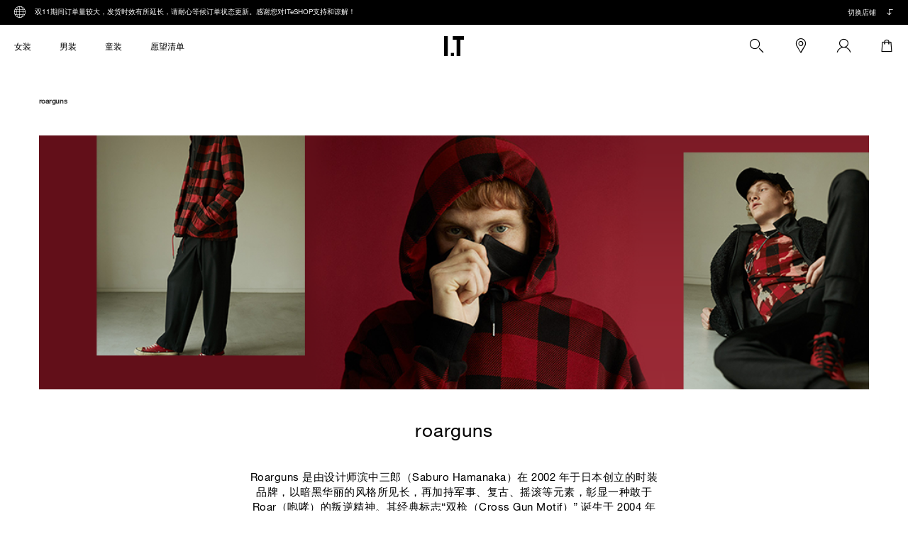

--- FILE ---
content_type: text/html;charset=UTF-8
request_url: https://cn.iteshop.com/b_it/b/roarguns?sex=man
body_size: 30923
content:
<!DOCTYPE html>
<html lang="zh-CN">

<head>
<!-- Google Tag Manager -->
<script>
var _hmt = _hmt || [];
(function() {
  var hm = document.createElement("script");
  hm.src = "https://hm.baidu.com/hm.js?755351cccc0340c3e24dc5705bcf7646";
  var s = document.getElementsByTagName("script")[0];
  s.parentNode.insertBefore(hm, s);
})();
</script>
<!--InMobiPixel监测代码 js-->
<script type="text/javascript">
  function fireEvent(eventType, eventName){
    var PROPERTY_ID = "abe6c381372041f19dcb21f7c3349bfc";
    var PING_SERVER_URL = "https://advertiser.inmobiapis.cn/tpce/v1/events/"+eventType+"?trackingPartner=InMobi&country=CN";
    var pageData = {};
    if(typeof InmobiPixel != "undefined"){
      window.inmobiPixel = new InmobiPixel();
      window.inmobiPixel.init({
        pingServer: PING_SERVER_URL,
        propertyId: PROPERTY_ID,
        domain: "iteshop.com"
      });
    }
    if(window.inmobiPixel){
		window.inmobiPixel.ping(eventName, pageData);
	}
  }


  function fireCustomEvent(eventName) {
	  console.log('---------------------'+eventName);
    fireEvent("custom", eventName);
  }

  function fireDownloadEvent() {
	  console.log('---------------------fireDownloadEvent');
    fireEvent("download", "download");
  }

  var scrollFired = false;
  var fireScrollEvent = _debounce(scrollEventHandler, 300);
  function scrollEventHandler() {
    var h = document.documentElement.scrollTop || window.pageYOffset || document.body.scrollTop;
    var minScrollHeight = 100;
    if (!scrollFired && h >= minScrollHeight) {
      scrollFired = true;
      fireCustomEvent("scroll_it");
    }
  }

  function _debounce(func, wait, immediate) {
    var timeout, args, context, timestamp, result;
    var later = function() {
      var last = Date.now() - timestamp;
      if (last < wait && last >= 0) {
        timeout = setTimeout(later, wait - last);
      } else {
        timeout = null;
        if (!immediate) {
          result = func.apply(context, args);
          if (!timeout) context = args = null;
        }
      }
    };
    return function() {
      context = this;
      args = arguments;
      timestamp = Date.now();
      var callNow = immediate && !timeout;
      if (!timeout) timeout = setTimeout(later, wait);
      if (callNow) {
        result = func.apply(context, args);
        context = args = null;
      }
      return result;
    };
  }
   window.onload = function() {
	    window.addEventListener("touchstart", function() {
	      fireDownloadEvent();
	    }, false);
	  }
</script>

<script type="text/javascript" charset="UTF-8" src="https://inmobi.oss-cn-hangzhou.aliyuncs.com/pixel/inmobipixel.js " onload='fireCustomEvent("lp_it")'>
  </script>

<!--监测代码-->


<!-- End Google Tag Manager -->
<script>
	 (function(i,s,o,g,r,a,m){i['GoogleAnalyticsObject']=r;i[r]=i[r]||function(){
	 (i[r].q=i[r].q||[]).push(arguments)},i[r].l=1*new Date();a=s.createElement(o),
	 m=s.getElementsByTagName(o)[0];a.async=1;a.src=g;m.parentNode.insertBefore(a,m)
	 })(window,document,'script','https://www.google-analytics.com/analytics.js','ga');

	 ga('create', 'UA-101473079-1', 'auto');
	 ga('send', 'pageview');

	</script>
<meta charset="utf-8" />
	<meta name="author" content="" />
	<meta content="width=device-width, initial-scale=1.0, maximum-scale=1.0, user-scalable=0" name="viewport" />
	<!-- 避免IE使用兼容模式 -->
	<meta http-equiv="X-UA-Compatible" content="IE=edge,chrome=1" />
	<!-- windows phone 点击无高光 -->
	<meta name="msapplication-tap-highlight" content="no" />
	<!-- 启用360浏览器的极速模式(webkit) -->
	<meta name="renderer" content="webkit" />
	<meta name="MobileOptimized" content="320" />
	<meta http-equiv="Cache-Control" content="no-siteapp" />
	<meta content="telephone=no" name="format-detection" />

	<meta name="_csrf" content="f0220744-ed82-4d79-86b1-e0477d98eec3"/>

	<meta name="keywords" content="I.T,官网,iteshop,男士,roarguns,潮牌,奢侈品,潮流" />
	<meta name="description" content="I.T 官方商城:在线选购roarguns,season-name新系列服饰与配饰。注册成为会员享有更多优惠及专享服务。" />

	<title>roarguns | 精选时尚设计师单品</title>

	<script type="text/javascript">
		
	    var base = "";
	</script>
	


<!-- 公共 CSS 部分开始 -->
<link rel='stylesheet' type='text/css' href='//res-cn.iteshop.com/resources/??libs/spice/css/spice.min.css,libs/spice/css/spice.icon.min.css,libs/spice/js/tinyscrollbar/css/tinyscrollbar.min.css,libs/swiper/css/swiper.min.css,css/common.min.css?0D54405FBA8CE7DBAC18FAC73D996A99' />
<!-- 公共 CSS 部分结束 -->

<!--[if lt IE 9]>
	<link rel="stylesheet" href="//res-cn.iteshop.com/resources/libs/spice/css/spice.ie8.css" />
<![endif]-->
<!--[if lte IE 7]>
	<link rel="stylesheet" href="//res-cn.iteshop.com/resources/libs/spice/css/spice.ie7.css" />
<![endif]-->

	
<!-- 公用参数初始化（SpringServlet类加载初始化） -->
<script type="text/javascript">
   
   var casDomain = "https://member-cn.iteshop.com";
   var itMallDomain = "https://cn.iteshop.com";
   var chocoolateDomain = "";
   var resDomain = "//res-cn.iteshop.com";
   var imageDomain="//itmall-item.iteshop.com";
   var remoteResDomain="//itmall-resources.iteshop.com";
   var usercenterDomain="https://my-cn.iteshop.com";
   var channelUriPrefix = "/b_it";
   var currentEnvironment = "pro";
   var casUrl = casDomain + "/sessionInfo";
   var adSource = "";
   var adSourcePromo = "";
   var otherMallDomain="https://hk.iteshop.com";
   var itemType = "b";
</script>
	<input type="hidden" id="cataUrl"  value="">
	<input type="hidden" id="channelUrl"  value="">
<script type="text/javascript" src="//res-cn.iteshop.com/resources/libs/jquery/jquery.min.js"></script>

<!-- ***********************************************************************************该jsp要在页面的最底部引入 -->
<script type="text/javascript">
var casSessionInfoQueryUrl="https://member-cn.iteshop.com/sessionInfo";
var addHomePageToCookieUrl = "https://my-cn.iteshop.com/saveHomePageToCookie.json";
var currentLoginStatus=false;

if (!window.sessionInfoPromise) {
  window.sessionInfoPromise = new Promise(function (resolve, reject) {
    $.getJSON(casSessionInfoQueryUrl + "?ssoredirectprarm=true&jsoncallback=?",
        function (data) {
          resolve(data);
        }).fail(reject);
  });
}
toDirectUrlCas();
/**
 * 重定向至cas
 */
function toDirectUrlCas(){
	 if(currentLoginStatus){//客户端已登录
		 tologout();
		 return;
	 }
     sessionInfoPromise.then(function(data){
       window.traceId = window.traceId || data.COOKIE_visitor_SESSION_ID_KEY;
     })
}
function toDirectCas(){
	 if(currentLoginStatus){//客户端已登录
		 tologout();
		 return;
	 }
	 var homePage = getHomePageUrl();
	 $.getJSON(addHomePageToCookieUrl+"?jsoncallback=?", {"homePage" : homePage}, function(data){
	 	if(data.isSuccess){
	 		console.log("success");
	 	}else{
	 		console.log("error");
	 	}
	 });
	 location.href=createreDirectUrl();
}

function toCasUrl(){
	var href = location.href;
	if(location.hash!=""){//存在锚点,则去掉锚点
		href=href.substring(0,href.indexOf(location.hash));
	}
	var homePage="";
	if(href.indexOf("/b_it")>-1){
		homePage=href.substring(0,href.indexOf("/b_it"))+"/b_it";
	}else if(href.indexOf("/s_it")>-1){
		homePage=href.substring(0,href.indexOf("/s_it"))+"/s_it";
	}else{
		homePage=location.protocol+"//"+location.host;
	}
	var forwordUrl=casDomain+"?&homePage="+encodeURIComponent(homePage+addTimeStr());
	if (adSource != "") {
		forwordUrl =forwordUrl+"&ts="+adSource;
	}
	if (adSourcePromo != "") {
		forwordUrl = forwordUrl+ "&promo_id=" + adSourcePromo;
	}
	location.href = forwordUrl;
}
function createreDirectUrl(){
	var href = location.href;
	if(location.hash!=""){//存在锚点,则去掉锚点
		href=href.substring(0,href.indexOf(location.hash));
	}
	var homePage="";
	if(href.indexOf("/b_it")>-1){
		homePage=href.substring(0,href.indexOf("/b_it"))+"/b_it";
	}else if(href.indexOf("/s_it")>-1){
		homePage=href.substring(0,href.indexOf("/s_it"))+"/s_it";
	}else{
		homePage=location.protocol+"//"+location.host;
	}

	if(location.href.indexOf("?")!=-1){
		return addTracingPoint(location,href+"&ssoredirectprarm=true&homePage="+homePage+addTimeStr());
	}
	return addTracingPoint(location,href+"?ssoredirectprarm=true&homePage="+homePage+addTimeStr());
}
/*
 * 添加锚点
 */
function addTracingPoint(locationObj,url){
	if(locationObj.hash!=""){//存在锚点
		url+=locationObj.hash;
	}
	return url;

}
/*
 * 添加时间戳,防止页面缓存
 */
function addTimeStr(){
	return "&timeStr"+new Date().getTime();
}
function getHomePageUrl(){
	var href = location.href;
	if(location.hash!=""){//存在锚点,则去掉锚点
		href=href.substring(0,href.indexOf(location.hash));
	}
	var homePage="";
	if(href.indexOf("/b_it")>-1){
		homePage=href.substring(0,href.indexOf("/b_it"))+"/b_it";
	}else if(href.indexOf("/s_it")>-1){
		homePage=href.substring(0,href.indexOf("/s_it"))+"/s_it";
	}else{
		homePage=location.protocol+"//"+location.host;
	}
	return homePage;
}
/**
 * 登出(该方法用于单点登出后,客户端由于某种原因(如网络不稳定)无法正常退出,进行的手动登出操作)
 */
function tologout() {
  sessionInfoPromise.then(function (data) {
    window.traceId = window.traceId || data.COOKIE_visitor_SESSION_ID_KEY;
    if ((data.loginStatus + "") != "true") {
      try {
        $.post("/", {'operation': "logout"}, function (date2) {
          if (date2.logOutStatus) {
            location.reload();
          }
        });
      } catch (e) {
        console.log(e);
      }
    }
  });
}
</script>

<!-- 公共 JS 部分开始 -->
<script type='text/javascript' src='//res-cn.iteshop.com/resources/??libs/iscroll/iscroll.min.js,libs/spice/js/jquery.spice.min.js,libs/spice/js/lazyLoad/jquery.lazyLoad.min.js,libs/spice/js/jquery.spice.tools.min.js,libs/spice/js/placeholder/jquery.placeholder.min.js,libs/spice/js/tinyscrollbar/jquery.tinyscrollbar.min.js,libs/spice/js/kvScroll/jquery.kvScroll.min.js,libs/swiper/js/swiper.min.js,libs/spice/js/dropdown/jquery.dropdown.min.js,js/common/traceIdUtil.js,js/common/common.js,js/common/ajax-extend.js,libs/handlebars/handlebars-v4.0.5.min.js,js/common/handlerbars-common.js?049AE43A043304FEAED908DEE43E09A7'></script>

<!-- swiper ie9 弱兼容处理 -->
<!--[if lte IE 9]>
	<script type="text/javascript" src="//res-cn.iteshop.com/resources/libs/swiper/js/swiper.jquery.min.js"></script>
<![endif]-->
<!--[if lt IE 9]>
	<script type="text/javascript" src="//res-cn.iteshop.com/resources/libs/respond/respond.min.js"></script>
	<script type="text/javascript" src="//res-cn.iteshop.com/resources/libs/html5shiv/html5shiv.min.js"></script>
<![endif]-->
<!-- 字体图标js，兼容低版本浏览器，不需要时可不引用 -->
<!--[if lte IE 7]>
	<script type="text/javascript" src="//res-cn.iteshop.com/resources/libs/spice/js/jquery.spice.ie7.js"></script>
<![endif]-->
<!-- 公共 JS 部分结束 -->
<script type="text/javascript" src="//cloudfront.barilliance.com/cn.iteshop.com/cbar.js.php" async></script>
<script type="text/javascript">
    (function($) {
        $.spice.init({
            throttleTime: 100,
            debounceTime: 300
        });
    })(jQuery);
</script>

<script type="text/javascript">
    /**
     * 判断当前intelistyle_visitor_id是否是memberId，如果不是则发起请求获取memberId,如果已登录则用memberId填充
     */
    (function($) {
        var sitKey = "intelistyle_visitor_id_sit_cn",
            bitKey = "intelistyle_visitor_id_bit_cn",
            targetValue;
        try {
            targetValue = JSON.parse(localStorage.getItem(bitKey)) || JSON.parse(localStorage.getItem(sitKey))
        } catch (e) {
            targetValue = null
        }
        if (targetValue == null || isNaN(targetValue.id)) {
            var href = usercenterDomain+"/api/v1/get/currentMemberId?jsoncallback=?";
            $.ajax({
                url : href,
                type : "get",
                dataType : "jsonp",
                success:function(data){
                    if (!!data.id){
                        var visitorData = {id: data.id +"", timestampCreated: Date.now()};
                        var resultData = JSON.stringify(visitorData);
                        localStorage.setItem(sitKey, resultData);
                        localStorage.setItem(bitKey, resultData);
                    }
                },
                error:function(e){
                }
            })
        }
    })(jQuery);

</script>


<script id="miniShoppingcart-template" type="text/handlebar-template">
    {{#isNotNullOrEmpty miniShoppingCartList}}
    <div class="mincart-title"><span class="add-bag">已添加</span><span class="pro-num">{{count}} 件商品</span><a class="e-close-bag"><i class="iconfont icon-icon_off_normal1"></i></a></div>
    <div class="mincart-content">
        <div class="tinyscrollbar e-min-cart-tinyscrollbar">
            <div class="viewport">
                <div class="overview">
                    <ul class="miniShoppingcartList">
                        {{#each miniShoppingCartList}}
                            <li>
                                <div class="product-information">
                                    <a href="{{#domainHrefHelper storeCartKey itemCode itemImageTypeB}}{{/domainHrefHelper}}">
                                        <img src="{{imageUrl}}" alt="{{itemTitle}}"/>
                                    </a>
                                    <div class="product-information-wrap">
                                        <p class="title">
                                            <a href="{{#domainHrefHelper storeCartKey itemCode itemImageTypeB}}{{/domainHrefHelper}}">{{brandName}}</a>
                                        </p>
                                        <p class="pro-detial">
                                            <span>{{itemTitle}}</span>
                                        </p>
                                        <p class="select-info"><span>{{skuColor}} / {{skuSize}} / x{{quantity}}</span></p>
                                        {{#equals blockedBySpecialPopulation false}}
                                        <p class="price"><a>&yen;<span>{{#formatPriceHelper salePrice}}{{/formatPriceHelper}}</span></a></p>
                                        {{/equals}}
                                    </div>
                                </div>
                            </li>
                        {{/each}}
                    </ul>
                </div>
            </div>
            <!-- 这里是滚动条部分 -->
            <div class="scrollbar">
                <div class="track">
                    <div class="thumb">
                        <div class="end"></div>
                    </div>
                </div>
            </div>
        </div>
    </div>
    <div class="mincart-btn">
        <a class="btn btn-black-sec btn-shopbag gotoShoppingcart"><i class="iconfont icon-icon_arrowright"></i>查看购物袋</a>
        <a class="btn btn-black btn-checkout miniCart-checkout"> <i class="iconfont icon-icon_arrowright"></i>结算</a>
    </div>
    {{/isNotNullOrEmpty}}
</script>

<script id="miniWishList-template" type="text/handlebar-template">
 {{#isNotNullOrEmpty this}}
  <div class="mincart-title">已加入愿望清单<a class="e-close-bag"><i class="iconfont icon-icon_off_normal1"></i></a></div>
                    <div class="mincart-content">
                        <div class="tinyscrollbar e-min-cart-tinyscrollbar">
                            <div class="viewport">
                                <div class="overview">
                                    <ul>
 										 {{#each this}}
                                        <li>
                                            <div class="product-information">
                                               <a href="{{#hrefHelper itemCode}}{{/hrefHelper}}">
                                                   <img src="{{#imageUrlHelper itemImage.picUrl}}{{/imageUrlHelper}}" alt="{{itemTitle}}"/>
                                               </a>
                                                <div class="product-information-wrap">
                                                    <p class="title">
                                                        <a>{{brandName}}</a>
                                                    </p>
                                                    <p class="pro-detial">
                                                        <span>{{itemTitle}}</span>
                                                    </p>
                                                      <p class="select-info"><span>{{colorProperty.value}} / {{sizeProperty.value}} / x1</span></p>
                                                    {{#equals blockedBySpecialPopulation false}}
                                                    <p class="price"><a>&yen;<span>{{#formatPriceHelper skuInventoryQtyCommand.salePrice}}{{/formatPriceHelper}}</span></a></p>
                                                    {{/equals}}
                                                </div>
                                            </div>
                                        </li>
   										{{/each}}
                                    </ul>
                                </div>
                            </div>
                            <!-- 这里是滚动条部分 -->
                            <div class="scrollbar">
                                <div class="track">
                                    <div class="thumb">
                                        <div class="end"></div>
                                    </div>
                                </div>
                            </div>
                        </div>
                    </div>
                    <div class="mincart-btn">
                        <a class="btn btn-black-sec btn-shopbag gotoWishList"><i class="iconfont icon-icon_arrowright"></i>查看愿望清单</a>
                    </div>
   {{/isNotNullOrEmpty}}
</script><!-- 品友 <script type='text/javascript'>
(function(w,d,s,l,a){
    w._CommandName_=l;w[l]=w[l]||function(){(w[l].q=w[l].q||[]).push(arguments);
	w[l].track = function(){(w[l].q[w[l].q.length-1].t=[]).push(arguments)};return w[l]},w[l].a=a,w[l].l=1*new Date();
	var c = d.createElement(s);c.async=1;
	c.src='//fm.ipinyou.com/j/a.js';
	var h = d.getElementsByTagName(s)[0];h.parentNode.insertBefore(c, h);
})(window,document,'script','py','Iss8T..yuF3v1VxTlTg4K2pRJQMu_');
</script> -->
</head>

<body onscroll="fireScrollEvent()">
	<div id="wrapper">
		




<input type="hidden" id ="channelId" value="1"/>
<input type="hidden" id ="mallDomain" value="https://cn.iteshop.com"/>
<!-- top-nav 顶部 -->
		<div class="top-nav">
			<input type="hidden" id="useGoogleGtm" class="useGoogleGtm" value="false"/>
			<div class="top-center float-clearfix">
				<div class="left">
					<p>
						<i class="iconfont icon-Icon-shipping"></i>
						<span>双11期间订单量较大，发货时效有所延长，<span class="topNoticelink">请耐心等候订单状态更新。</span>感谢您对ITeSHOP支持和谅解！<style>     .topNoticelink {         color: white;     } </style></span>
					</p>
				</div>
				<div class="right none-sm">
					<div class="switch">
						<p>
							<span>切换店铺</span>
							<i class="iconfont icon-icon_arrowdown"></i>
						</p>
						<p class="switch-store">
							   <a href="/s_it/men">
								<i class="iconfont icon-Logo_SIT_Black"></i>
								<span>前往 i.t 选购</span>
							</a>
						</p>
					</div>
				</div>
			</div>
		</div>

<!-- 顶部导航部分 -->
		<header class="header">
			<div class="header-continer float-clearfix">
				<div class="header-main">
					<div class="nav-container left">
						




<ul class="nav nav-pills e-nav-pills none-sm">


	<li>
	<a href=" /b_it/women" class="">
	<span style="" >
			女装
	</span>
</a>
		<!-- 二级菜单 -->
		<div class="sub-menu">
		
			<ul>
			
				
				<li>
				<a href="/b_it/women/new-arrivals" class="font-m ">
					 	<span style="" >新品上线</span> 
				</a>
				
					<!-- 三级菜单 -->
					<div class="sub-menu3">
						<ul>
							
								
									<li>
										<a href="/b_it/women/new-arrivals?page=1&fo=ct&ct=5&customizeConditionsType=WOMEN_NEW_ARRIVALS"  class="" >
											<span style="" >服装新品</span>
										</a>
									</li>
								
							
								
									<li>
										<a href="/b_it/women/new-arrivals?page=1&fo=ct&ct=1&customizeConditionsType=WOMEN_NEW_ARRIVALS"  class="" >
											<span style="" >配饰新品</span>
										</a>
									</li>
								
							
								
									<li>
										<a href="/b_it/women/new-arrivals?page=1&fo=ct&ct=7&customizeConditionsType=WOMEN_NEW_ARRIVALS"  class="" >
											<span style="" >鞋履新品</span>
										</a>
									</li>
								
							
								
									<li>
										<a href="/b_it/women/new-arrivals"  class="font-m " >
											<span style="" >全部新品</span>
										</a>
									</li>
								
							
								
									<li>
										<a href="/b_it/CROSSOVER-W"  class="font-m " >
											<span style="color:blue; " >联乘系列</span>
										</a>
									</li>
								
							
						</ul>
<!-- 						<a href="#"> -->
<!-- 							<span>ALL NEW</span> -->
<!-- 						</a> -->
					</div>
					
				</li>
				
			
				
				<li>
				<a href="/b_it/women/clothing" class="font-m ">
					 	<span style="" >服装</span> 
				</a>
				
					<!-- 三级菜单 -->
					<div class="sub-menu3">
						<ul>
							
								
									<li>
										<a href="/b_it/women/clothing/coats&jackets"  class="" >
											<span style="" >大衣及夹克</span>
										</a>
									</li>
								
							
								
									<li>
										<a href="/b_it/women/clothing/blouse"  class="" >
											<span style="" >上衣</span>
										</a>
									</li>
								
							
								
									<li>
										<a href="/b_it/women/clothing/knitwear"  class="" >
											<span style="" >毛衣</span>
										</a>
									</li>
								
							
								
									<li>
										<a href="/b_it/women/clothing/sweats"  class="" >
											<span style="" >卫衣</span>
										</a>
									</li>
								
							
								
									<li>
										<a href="/b_it/women/clothing/shirts"  class="" >
											<span style="" >衬衫</span>
										</a>
									</li>
								
							
								
									<li>
										<a href="/b_it/women/clothing/t-shirts"  class="" >
											<span style="" >T恤</span>
										</a>
									</li>
								
							
								
									<li>
										<a href="/b_it/women/clothing/dresses"  class="" >
											<span style="" >连衣裙</span>
										</a>
									</li>
								
							
								
									<li>
										<a href="/b_it/women/clothing/jeans"  class="" >
											<span style="" >牛仔裤</span>
										</a>
									</li>
								
							
								
									<li>
										<a href="/b_it/women/clothing/pants"  class="" >
											<span style="" >裤装</span>
										</a>
									</li>
								
							
								
									<li>
										<a href="/b_it/women/clothing/skirts"  class="" >
											<span style="" >半身裙</span>
										</a>
									</li>
								
							
								
									<li>
										<a href="/b_it/women/clothing/underwear"  class="" >
											<span style="" >贴身衣物</span>
										</a>
									</li>
								
							
								
									<li>
										<a href="/b_it/women/clothing"  class="font-m " >
											<span style="" >全部服装</span>
										</a>
									</li>
								
							
						</ul>
<!-- 						<a href="#"> -->
<!-- 							<span>ALL NEW</span> -->
<!-- 						</a> -->
					</div>
					
				</li>
				
			
				
				<li>
				<a href="/b_it/woman/accessories" class="font-m ">
					 	<span style="" >配饰</span> 
				</a>
				
					<!-- 三级菜单 -->
					<div class="sub-menu3">
						<ul>
							
								
									<li>
										<a href="/b_it/women/accessories/bags"  class="" >
											<span style="" >包袋</span>
										</a>
									</li>
								
							
								
									<li>
										<a href="/b_it/women/accessories/belts"  class="" >
											<span style="" >腰带</span>
										</a>
									</li>
								
							
								
									<li>
										<a href="/b_it/women/accessories/hats"  class="" >
											<span style="" >帽子</span>
										</a>
									</li>
								
							
								
									<li>
										<a href="/b_it/women/accessories/hairaccessories"  class="" >
											<span style="" >发饰</span>
										</a>
									</li>
								
							
								
									<li>
										<a href="/b_it/women/accessories/wallets"  class="" >
											<span style="" >钱包</span>
										</a>
									</li>
								
							
								
									<li>
										<a href="/b_it/women/accessories/socks"  class="" >
											<span style="" >袜类</span>
										</a>
									</li>
								
							
								
									<li>
										<a href="/b_it/women/accessories/scarf"  class="" >
											<span style="" >围巾及手套</span>
										</a>
									</li>
								
							
								
									<li>
										<a href="/b_it/women/accessories/jewellry"  class="" >
											<span style="" >时尚首饰</span>
										</a>
									</li>
								
							
								
									<li>
										<a href="/b_it/women/accessories/sunglasses"  class="" >
											<span style="" >太阳眼镜</span>
										</a>
									</li>
								
							
								
									<li>
										<a href="/b_it/women/accessories/otheraccessories"  class="" >
											<span style="" >其他配饰</span>
										</a>
									</li>
								
							
								
									<li>
										<a href="/b_it/women/accessories"  class="font-m " >
											<span style="" >全部配饰</span>
										</a>
									</li>
								
							
						</ul>
<!-- 						<a href="#"> -->
<!-- 							<span>ALL NEW</span> -->
<!-- 						</a> -->
					</div>
					
				</li>
				
			
				
				<li>
				<a href="/b_it/women/shoes" class="font-m ">
					 	<span style="" >鞋履</span> 
				</a>
				
					<!-- 三级菜单 -->
					<div class="sub-menu3">
						<ul>
							
								
									<li>
										<a href="/b_it/women/shoes/boots"  class="" >
											<span style="" >靴子</span>
										</a>
									</li>
								
							
								
									<li>
										<a href="/b_it/women/shoes/flatshoes"  class="" >
											<span style="" >平底鞋</span>
										</a>
									</li>
								
							
								
									<li>
										<a href="/b_it/women/shoes/formalshoes"  class="" >
											<span style="" >正装鞋</span>
										</a>
									</li>
								
							
								
									<li>
										<a href="/b_it/women/shoes/heels"  class="" >
											<span style="" >高跟鞋</span>
										</a>
									</li>
								
							
								
									<li>
										<a href="/b_it/women/shoes/sandals"  class="" >
											<span style="" >凉鞋</span>
										</a>
									</li>
								
							
								
									<li>
										<a href="/b_it/women/shoes/sneakers"  class="" >
											<span style="" >运动鞋</span>
										</a>
									</li>
								
							
								
									<li>
										<a href="/b_it/women/shoes"  class="font-m " >
											<span style="" >全部鞋履</span>
										</a>
									</li>
								
							
						</ul>
<!-- 						<a href="#"> -->
<!-- 							<span>ALL NEW</span> -->
<!-- 						</a> -->
					</div>
					
				</li>
				
			
				
				<li>
				<a href="/b_it/brand-list?gender=1" class="font-m ">
					 	<span style="" >品牌</span> 
				</a>
				
					<!-- 三级菜单 -->
					<div class="sub-menu3">
						<ul>
							
								
									<li>
										<a href="/b_it/b/Acne+Studios?sex=woman"  class="" >
											<span style="" >Acne Studios</span>
										</a>
									</li>
								
							
								
									<li>
										<a href="/b_it/b/A.P.C.?sex=woman"  class="" >
											<span style="" >A.P.C.</span>
										</a>
									</li>
								
							
								
									<li>
										<a href="/b_it/b/alexanderwang.t?sex=woman"  class="" >
											<span style="" >alexanderwang.t</span>
										</a>
									</li>
								
							
								
									<li>
										<a href="/b_it/b/Play+Comme+des+Gar%C3%A7ons?sex=woman"  class="" >
											<span style="" >Play Comme des Garçons</span>
										</a>
									</li>
								
							
								
									<li>
										<a href="/b_it/b/IRO?sex=woman"  class="" >
											<span style="" >IRO</span>
										</a>
									</li>
								
							
								
									<li>
										<a href="/b_it/b/MM6+Maison+Margiela?sex=woman"  class="" >
											<span style="" >MM6 Maison Margiela</span>
										</a>
									</li>
								
							
								
									<li>
										<a href="/b_it/b/Rick+Owens?sex=woman"  class="" >
											<span style="" >Rick Owens</span>
										</a>
									</li>
								
							
								
									<li>
										<a href="/b_it/b/Maison+Margiela?sex=woman"  class="" >
											<span style="" >Maison Margiela</span>
										</a>
									</li>
								
							
								
									<li>
										<a href="/b_it/b/rag+%26+bone?sex=woman"  class="" >
											<span style="" >rag & bone</span>
										</a>
									</li>
								
							
								
									<li>
										<a href="/b_it/b/Simone+Rocha?sex=woman"  class="" >
											<span style="" >Simone Rocha</span>
										</a>
									</li>
								
							
								
									<li>
										<a href="/b_it/b/BAPY®?sex=woman"  class="" >
											<span style="" >BAPY®</span>
										</a>
									</li>
								
							
								
									<li>
										<a href="/b_it/brand-list?gender=1"  class="font-m " >
											<span style="" >全部品牌</span>
										</a>
									</li>
								
							
						</ul>
<!-- 						<a href="#"> -->
<!-- 							<span>ALL NEW</span> -->
<!-- 						</a> -->
					</div>
					
				</li>
				
			
			</ul>
		

			
						
						<input type="hidden" id ="rrrr" value="gb-b_women"> 
			
			
		</div>
	</li>
	



	<li>
	<a href=" /b_it/men" class="font-m ">
	<span style="" >
			男装
	</span>
</a>
		<!-- 二级菜单 -->
		<div class="sub-menu">
		
			<ul>
			
				
				<li>
				<a href="/b_it/men/new-arrivals" class="font-m ">
					 	<span style="" >新品上线</span> 
				</a>
				
					<!-- 三级菜单 -->
					<div class="sub-menu3">
						<ul>
							
								
									<li>
										<a href="/b_it/men/new-arrivals?page=1&fo=ct&ct=5&customizeConditionsType=MEN_NEW_ARRIVALS"  class="" >
											<span style="" >服装新品</span>
										</a>
									</li>
								
							
								
									<li>
										<a href="/b_it/men/new-arrivals?page=1&fo=ct&ct=1&customizeConditionsType=MEN_NEW_ARRIVALS"  class="" >
											<span style="" >配饰新品</span>
										</a>
									</li>
								
							
								
									<li>
										<a href="/b_it/men/new-arrivals?page=1&fo=ct&ct=7&customizeConditionsType=MEN_NEW_ARRIVALS"  class="" >
											<span style="" >鞋履新品</span>
										</a>
									</li>
								
							
								
									<li>
										<a href="/b_it/men/new-arrivals"  class="font-m " >
											<span style="" >全部新品</span>
										</a>
									</li>
								
							
								
									<li>
										<a href="/b_it/CROSSOVER-M"  class="font-m " >
											<span style="color:blue; " >联乘系列</span>
										</a>
									</li>
								
							
						</ul>
<!-- 						<a href="#"> -->
<!-- 							<span>ALL NEW</span> -->
<!-- 						</a> -->
					</div>
					
				</li>
				
			
				
				<li>
				<a href="/b_it/men/clothing" class="font-m ">
					 	<span style="" >服装</span> 
				</a>
				
					<!-- 三级菜单 -->
					<div class="sub-menu3">
						<ul>
							
								
									<li>
										<a href="/b_it/men/clothing/coats&jackets"  class="" >
											<span style="" >大衣及夹克</span>
										</a>
									</li>
								
							
								
									<li>
										<a href="/b_it/men/clothing/knitwear"  class="" >
											<span style="" >毛衣</span>
										</a>
									</li>
								
							
								
									<li>
										<a href="/b_it/men/clothing/sweats"  class="" >
											<span style="" >卫衣</span>
										</a>
									</li>
								
							
								
									<li>
										<a href="/b_it/men/clothing/shirts"  class="" >
											<span style="" >衬衫</span>
										</a>
									</li>
								
							
								
									<li>
										<a href="/b_it/men/clothing/t-shirts"  class="" >
											<span style="" >T恤</span>
										</a>
									</li>
								
							
								
									<li>
										<a href="/b_it/men/clothing/jeans"  class="" >
											<span style="" >牛仔裤</span>
										</a>
									</li>
								
							
								
									<li>
										<a href="/b_it/men/clothing/pants"  class="" >
											<span style="" >裤装</span>
										</a>
									</li>
								
							
								
									<li>
										<a href="/b_it/men/clothing"  class="font-m " >
											<span style="" >全部服装</span>
										</a>
									</li>
								
							
						</ul>
<!-- 						<a href="#"> -->
<!-- 							<span>ALL NEW</span> -->
<!-- 						</a> -->
					</div>
					
				</li>
				
			
				
				<li>
				<a href="/b_it/men/accessories" class="font-m ">
					 	<span style="" >配饰</span> 
				</a>
				
					<!-- 三级菜单 -->
					<div class="sub-menu3">
						<ul>
							
								
									<li>
										<a href="/b_it/men/accessories/bags"  class="" >
											<span style="" >包袋</span>
										</a>
									</li>
								
							
								
									<li>
										<a href="/b_it/men/accessories/belts"  class="" >
											<span style="" >腰带</span>
										</a>
									</li>
								
							
								
									<li>
										<a href="/b_it/men/accessories/hats"  class="" >
											<span style="" >帽子</span>
										</a>
									</li>
								
							
								
									<li>
										<a href="/b_it/men/accessories/jewellry"  class="" >
											<span style="" >时尚首饰</span>
										</a>
									</li>
								
							
								
									<li>
										<a href="/b_it/men/accessories/scarf"  class="" >
											<span style="" >围巾及手套</span>
										</a>
									</li>
								
							
								
									<li>
										<a href="/b_it/men/accessories/wallets"  class="" >
											<span style="" >钱包</span>
										</a>
									</li>
								
							
								
									<li>
										<a href="/b_it/men/accessories/socks"  class="" >
											<span style="" >袜类</span>
										</a>
									</li>
								
							
								
									<li>
										<a href="/b_it/men/accessories/sunglasses"  class="" >
											<span style="" >太阳眼镜</span>
										</a>
									</li>
								
							
								
									<li>
										<a href="/b_it/men/accessories/otheraccessories"  class="" >
											<span style="" >其他配饰</span>
										</a>
									</li>
								
							
								
									<li>
										<a href="/b_it/men/accessories"  class="font-m " >
											<span style="" >全部配饰</span>
										</a>
									</li>
								
							
						</ul>
<!-- 						<a href="#"> -->
<!-- 							<span>ALL NEW</span> -->
<!-- 						</a> -->
					</div>
					
				</li>
				
			
				
				<li>
				<a href="/b_it/men/shoes" class="font-m ">
					 	<span style="" >鞋履</span> 
				</a>
				
					<!-- 三级菜单 -->
					<div class="sub-menu3">
						<ul>
							
								
									<li>
										<a href="/b_it/men/shoes/flatshoes"  class="" >
											<span style="" >平底鞋</span>
										</a>
									</li>
								
							
								
									<li>
										<a href="/b_it/men/shoes/formalshoes"  class="" >
											<span style="" >正装鞋</span>
										</a>
									</li>
								
							
								
									<li>
										<a href="/b_it/men/shoes/sandals"  class="" >
											<span style="" >凉鞋</span>
										</a>
									</li>
								
							
								
									<li>
										<a href="/b_it/men/shoes/sneakers"  class="" >
											<span style="" >运动鞋</span>
										</a>
									</li>
								
							
								
									<li>
										<a href="/b_it/men/shoes"  class="font-m " >
											<span style="" >全部鞋履</span>
										</a>
									</li>
								
							
						</ul>
<!-- 						<a href="#"> -->
<!-- 							<span>ALL NEW</span> -->
<!-- 						</a> -->
					</div>
					
				</li>
				
			
				
				<li>
				<a href="/b_it/brand-list?gender=0" class="font-m ">
					 	<span style="" >品牌</span> 
				</a>
				
					<!-- 三级菜单 -->
					<div class="sub-menu3">
						<ul>
							
								
									<li>
										<a href="/b_it/b/Acne+Studios?sex=man"  class="" >
											<span style="" >Acne Studios</span>
										</a>
									</li>
								
							
								
									<li>
										<a href="/b_it/b/A+BATHING+APE®?sex=man"  class="" >
											<span style="" >A BATHING APE®</span>
										</a>
									</li>
								
							
								
									<li>
										<a href="/b_it/b/Play+Comme+des+Garçons?sex=man"  class="" >
											<span style="" >Play Comme des Garçons</span>
										</a>
									</li>
								
							
								
									<li>
										<a href="/b_it/b/ESSENTIALS?sex=man"  class="" >
											<span style="" >ESSENTIALS</span>
										</a>
									</li>
								
							
								
									<li>
										<a href="/b_it/b/OFF-WHITE+c/o+VIRGIL+ABLOH™?sex=man"  class="" >
											<span style="" >OFF-WHITE c/o VIRGIL ABLOH™</span>
										</a>
									</li>
								
							
								
									<li>
										<a href="/b_it/b/Palm+Angels?sex=man"  class="" >
											<span style="" >Palm Angels</span>
										</a>
									</li>
								
							
								
									<li>
										<a href="/b_it/b/MAISON+MIHARA+YASUHIRO?sex=man"  class="" >
											<span style="" >MAISON MIHARA YASUHIRO</span>
										</a>
									</li>
								
							
								
									<li>
										<a href="/b_it/b/STONE+ISLAND?sex=man"  class="" >
											<span style="" >STONE ISLAND</span>
										</a>
									</li>
								
							
								
									<li>
										<a href="/b_it/b/THOM+BROWNE?sex=man"  class="" >
											<span style="" >THOM BROWNE</span>
										</a>
									</li>
								
							
								
									<li>
										<a href="/b_it/b/We11Done?sex=man"  class="" >
											<span style="" >We11Done</span>
										</a>
									</li>
								
							
								
									<li>
										<a href="/b_it/brand-list?gender=0"  class="font-m " >
											<span style="" >全部品牌</span>
										</a>
									</li>
								
							
						</ul>
<!-- 						<a href="#"> -->
<!-- 							<span>ALL NEW</span> -->
<!-- 						</a> -->
					</div>
					
				</li>
				
			
			</ul>
		

			
						
						<input type="hidden" id ="rrrr" value="gb-b_men"> 
			
			
		</div>
	</li>
	



	<li>
	<a href=" /b_it/kids" class="">
	<span style="" >
			童装
	</span>
</a>
		<!-- 二级菜单 -->
		<div class="sub-menu">
		
			<ul>
			
				
				<li>
				<a href="/b_it/babywear" class="font-m ">
					 	<span style="" >婴幼儿</span> 
				</a>
				
					<!-- 三级菜单 -->
					<div class="sub-menu3">
						<ul>
							
								
									<li>
										<a href="/b_it/baby/sets"  class="" >
											<span style="" >套装</span>
										</a>
									</li>
								
							
								
									<li>
										<a href="/b_it/baby/clothing"  class="" >
											<span style="" >服装</span>
										</a>
									</li>
								
							
								
									<li>
										<a href="/b_it/baby"  class="font-m " >
											<span style="" >全部婴幼儿</span>
										</a>
									</li>
								
							
						</ul>
<!-- 						<a href="#"> -->
<!-- 							<span>ALL NEW</span> -->
<!-- 						</a> -->
					</div>
					
				</li>
				
			
				
				<li>
				<a href="/b_it/kidswear" class="font-m ">
					 	<span style="" >小童</span> 
				</a>
				
					<!-- 三级菜单 -->
					<div class="sub-menu3">
						<ul>
							
								
									<li>
										<a href="/b_it/kids/tops"  class="" >
											<span style="" >上衣</span>
										</a>
									</li>
								
							
								
									<li>
										<a href="/b_it/kids/bottoms"  class="" >
											<span style="" >下装</span>
										</a>
									</li>
								
							
								
									<li>
										<a href="/b_it/kids/dresses"  class="" >
											<span style="" >连衣裙</span>
										</a>
									</li>
								
							
								
									<li>
										<a href="/b_it/kids/skirts"  class="" >
											<span style="" >半身裙</span>
										</a>
									</li>
								
							
								
									<li>
										<a href="/b_it/kids/sets"  class="" >
											<span style="" >套装</span>
										</a>
									</li>
								
							
								
									<li>
										<a href="/b_it/kids/outerwear"  class="" >
											<span style="" >外套</span>
										</a>
									</li>
								
							
								
									<li>
										<a href="/b_it/kids/swimwear"  class="" >
											<span style="" >泳装</span>
										</a>
									</li>
								
							
								
									<li>
										<a href="/b_it/kids/shoes"  class="" >
											<span style="" >鞋履</span>
										</a>
									</li>
								
							
								
									<li>
										<a href="/b_it/kidswear"  class="font-m " >
											<span style="" >全部小童</span>
										</a>
									</li>
								
							
						</ul>
<!-- 						<a href="#"> -->
<!-- 							<span>ALL NEW</span> -->
<!-- 						</a> -->
					</div>
					
				</li>
				
			
				
				<li>
				<a href="/b_it" class="font-m ">
					 	<span style="" >品牌</span> 
				</a>
				
					<!-- 三级菜单 -->
					<div class="sub-menu3">
						<ul>
							
								
									<li>
										<a href="/b_it/kids/Acne+Studios"  class="" >
											<span style="" >Acne Studios</span>
										</a>
									</li>
								
							
								
									<li>
										<a href="/b_it/kids/A+BATHING+APE"  class="" >
											<span style="" >A BATHING APE®</span>
										</a>
									</li>
								
							
								
									<li>
										<a href="/b_it/kids/OFW"  class="" >
											<span style="" >OFF-WHITE c/o VIRGIL ABLOH™</span>
										</a>
									</li>
								
							
								
									<li>
										<a href="/b_it/b_it/kids?page=1&fo=bf&bf=CPX&sex=kids&nid=3145"  class="" >
											<span style="" >Play Comme des Garçons</span>
										</a>
									</li>
								
							
								
									<li>
										<a href="/b_it/brand-list?gender=2"  class="font-m " >
											<span style="" >全部品牌</span>
										</a>
									</li>
								
							
						</ul>
<!-- 						<a href="#"> -->
<!-- 							<span>ALL NEW</span> -->
<!-- 						</a> -->
					</div>
					
				</li>
				
			
			</ul>
		

			
						
						<input type="hidden" id ="rrrr" value="gb-b_kids"> 
			
			
		</div>
	</li>
	


<li>
	<a href="https://my-cn.iteshop.com/account/wish-list">
		<span>愿望清单</span>
	</a>
</li>
</ul>

						<div class="none block-sm nav-tab">
							<a class="e-menu menu-tab">
								<i class="icon-menu"></i>
							</a>
							<a class="e-search search-tab">
								<i class="iconfont icon-icon_search_normal"></i>
							</a>
						</div>
					</div>
					<div class="logo">
						 <a onclick="jumpToIndex()">
							<i class="iconfont icon-Logo_Black"></i>
						</a>
					</div>
					<div class="right">
						<ul>
							<li class="search-box none-sm">
								<a href="javascript:"><i class="iconfont icon-icon_search_normal"></i></a>
							</li>
							<li class="site none-sm">
								<a href="/b_it/store-locator"><i class="iconfont icon-icon-localtion-norma"></i></a>
							</li>

							<li class="account none-sm">
								<a  href="https://my-cn.iteshop.com/account/index?channel=/b_it"><i class="iconfont icon-icon_account_normal"></i></a>
							</li>

							<!-- 购物袋有商品添加类名is-full -->
                    <li class="header-shopping-bag e-header-shopping-bag">
                        <a class="gotoShoppingcart">
                            <i class="iconfont icon-icon_bagwhite_norma"></i>
                        </a>
                        <div class="header-sub-menu miniShoppingcartContent">
                        </div>
                    </li>
						</ul>
						<!-- pdp -->
						<div class=" header-wishlist miniWishListContent">

                		</div>
					</div>
				</div>
				<div class="header-mob-menu header-full-fixed none block-sm">
					<div class="header-mob-scroll e-header-mob-scroll">
						<div class="scroller-wrap">
							<div class="header-scroll-container">
								<div class="sex-select-tab">
									<div class="tab-con">
										<ul id="searchSex">
											
		                                	
		                                		<li class="is-active" data-sex="woman" data-url="/women"><a >女装</a></li>
		                                		<li data-sex="man" data-url="/men"><a >男装</a></li>
												<li data-sex="kids" data-url="/kids"><a >童装</a></li>
		                                	
										</ul>
										<div class="menu-close">
											<i class="iconfont icon-icon_off_normal1"></i>
										</div>
									</div>
									<div class="search-mob">
										<div class="form-input">
											<form id="headerSearchForm-mob" action="/b_it/search">
		                                		
		                                			
		                                			
													
		                                			
		                                				<input type="text" maxlength="60" name="keyword" value="" placeholder="搜索女装" />
		                                				<input class="e-search-input" type="hidden" value="woman" id="search-sex-mob" name="sex" autocomplete="off"/>
		                                			
		                                		
		                                	</form>
											<i class="iconfont icon-icon_search_normal"></i>
											<div class="msg-block">
												<span>请输入搜索内容</span>
											</div>
										</div>
									</div>
								</div>
								





 <div class="menu-mob-con">
 		
 		
 				
 				  <!-- 一级菜单 -->
                            <div class="navFirst">
                            	<input type="hidden" class="navUrl"  value="/women">
                                 
												
												<input type="hidden" id ="mmmm" value="gb-b_m_women">
									
                                <ul class="nav-tab ">
                               	 <!-- 二级菜单 -->
                               	   <li class="line"></li>
                                   <li >
                                   		
												<a href="/b_it/women" class="menu-title">
													<span>首页</span>
												</a>
										
										
									   
									</li>

								
                                
                                

                                   
                                   
                                    <li>
	                                  
	                                       <a class="menu-title">
	                                   <span   style="" >新品上线</span>
	                                   <i class="iconfont icon-icon_arrowright"></i>
	                               </a>
	                                   
	                                   

                                   
                                        <div class="sub-menu header-full-fixed">
                                            <div class="submenu-scroll e-submenu-scroll">
                                                <div class="scroller-wrap">
                                                    <div class="submenu-scroll-container">
                                                        <div class="sub-menu-top float-clearfix">
                                                          	<a class="menu-back e-back"><i class="iconfont icon-icon-backonnav"></i>返回</a>
                                                            <a class="menu-close"><i class="iconfont icon-icon_off_normal1"></i></a>
                                                        </div>
                                                        <div class="sub-menu-row">
                                                            <h4 class="tit"><a   href="/b_it/women/new-arrivals"  >新品上线</a></h4>
                                                            <ul class="all-sort">
                                                            	
                                                            	
			                                                    	<li>
																		<a href="/b_it/women/new-arrivals?page=1&fo=ct&ct=5&customizeConditionsType=WOMEN_NEW_ARRIVALS"  class="" >
																			<span style="" >服装新品</span>
																		</a>
																	</li>
																
                                                                
                                                            	
			                                                    	<li>
																		<a href="/b_it/women/new-arrivals?page=1&fo=ct&ct=1&customizeConditionsType=WOMEN_NEW_ARRIVALS"  class="" >
																			<span style="" >配饰新品</span>
																		</a>
																	</li>
																
                                                                
                                                            	
			                                                    	<li>
																		<a href="/b_it/women/new-arrivals?page=1&fo=ct&ct=7&customizeConditionsType=WOMEN_NEW_ARRIVALS"  class="" >
																			<span style="" >鞋履新品</span>
																		</a>
																	</li>
																
                                                                
                                                            	
			                                                    	<li>
																		<a href="/b_it/women/new-arrivals"  class="font-m " >
																			<span style="" >全部新品</span>
																		</a>
																	</li>
																
                                                                
                                                            	
			                                                    	<li>
																		<a href="/b_it/CROSSOVER-W"  class="font-m " >
																			<span style="color:blue; " >联乘系列</span>
																		</a>
																	</li>
																
                                                                
                                                            </ul>
                                                        </div>
                                                    </div>
                                                </div>
                                            </div>
                                        </div>
                                        
                                    </li>
                                    
                                
                                

                                   
                                   
                                    <li>
	                                  
	                                       <a class="menu-title">
	                                   <span   style="" >服装</span>
	                                   <i class="iconfont icon-icon_arrowright"></i>
	                               </a>
	                                   
	                                   

                                   
                                        <div class="sub-menu header-full-fixed">
                                            <div class="submenu-scroll e-submenu-scroll">
                                                <div class="scroller-wrap">
                                                    <div class="submenu-scroll-container">
                                                        <div class="sub-menu-top float-clearfix">
                                                          	<a class="menu-back e-back"><i class="iconfont icon-icon-backonnav"></i>返回</a>
                                                            <a class="menu-close"><i class="iconfont icon-icon_off_normal1"></i></a>
                                                        </div>
                                                        <div class="sub-menu-row">
                                                            <h4 class="tit"><a   href="/b_it/women/clothing"  >服装</a></h4>
                                                            <ul class="all-sort">
                                                            	
                                                            	
			                                                    	<li>
																		<a href="/b_it/women/clothing/coats&jackets"  class="" >
																			<span style="" >大衣及夹克</span>
																		</a>
																	</li>
																
                                                                
                                                            	
			                                                    	<li>
																		<a href="/b_it/women/clothing/blouse"  class="" >
																			<span style="" >上衣</span>
																		</a>
																	</li>
																
                                                                
                                                            	
			                                                    	<li>
																		<a href="/b_it/women/clothing/knitwear"  class="" >
																			<span style="" >毛衣</span>
																		</a>
																	</li>
																
                                                                
                                                            	
			                                                    	<li>
																		<a href="/b_it/women/clothing/sweats"  class="" >
																			<span style="" >卫衣</span>
																		</a>
																	</li>
																
                                                                
                                                            	
			                                                    	<li>
																		<a href="/b_it/women/clothing/shirts"  class="" >
																			<span style="" >衬衫</span>
																		</a>
																	</li>
																
                                                                
                                                            	
			                                                    	<li>
																		<a href="/b_it/women/clothing/t-shirts"  class="" >
																			<span style="" >T恤</span>
																		</a>
																	</li>
																
                                                                
                                                            	
			                                                    	<li>
																		<a href="/b_it/women/clothing/dresses"  class="" >
																			<span style="" >连衣裙</span>
																		</a>
																	</li>
																
                                                                
                                                            	
			                                                    	<li>
																		<a href="/b_it/women/clothing/jeans"  class="" >
																			<span style="" >牛仔裤</span>
																		</a>
																	</li>
																
                                                                
                                                            	
			                                                    	<li>
																		<a href="/b_it/women/clothing/pants"  class="" >
																			<span style="" >裤装</span>
																		</a>
																	</li>
																
                                                                
                                                            	
			                                                    	<li>
																		<a href="/b_it/women/clothing/skirts"  class="" >
																			<span style="" >半身裙</span>
																		</a>
																	</li>
																
                                                                
                                                            	
			                                                    	<li>
																		<a href="/b_it/women/clothing/underwear"  class="" >
																			<span style="" >贴身衣物</span>
																		</a>
																	</li>
																
                                                                
                                                            	
			                                                    	<li>
																		<a href="/b_it/women/clothing"  class="font-m " >
																			<span style="" >全部服装</span>
																		</a>
																	</li>
																
                                                                
                                                            </ul>
                                                        </div>
                                                    </div>
                                                </div>
                                            </div>
                                        </div>
                                        
                                    </li>
                                    
                                
                                

                                   
                                   
                                    <li>
	                                  
	                                       <a class="menu-title">
	                                   <span   style="" >配饰</span>
	                                   <i class="iconfont icon-icon_arrowright"></i>
	                               </a>
	                                   
	                                   

                                   
                                        <div class="sub-menu header-full-fixed">
                                            <div class="submenu-scroll e-submenu-scroll">
                                                <div class="scroller-wrap">
                                                    <div class="submenu-scroll-container">
                                                        <div class="sub-menu-top float-clearfix">
                                                          	<a class="menu-back e-back"><i class="iconfont icon-icon-backonnav"></i>返回</a>
                                                            <a class="menu-close"><i class="iconfont icon-icon_off_normal1"></i></a>
                                                        </div>
                                                        <div class="sub-menu-row">
                                                            <h4 class="tit"><a   href="/b_it/woman/accessories"  >配饰</a></h4>
                                                            <ul class="all-sort">
                                                            	
                                                            	
			                                                    	<li>
																		<a href="/b_it/women/accessories/bags"  class="" >
																			<span style="" >包袋</span>
																		</a>
																	</li>
																
                                                                
                                                            	
			                                                    	<li>
																		<a href="/b_it/women/accessories/belts"  class="" >
																			<span style="" >腰带</span>
																		</a>
																	</li>
																
                                                                
                                                            	
			                                                    	<li>
																		<a href="/b_it/women/accessories/hats"  class="" >
																			<span style="" >帽子</span>
																		</a>
																	</li>
																
                                                                
                                                            	
			                                                    	<li>
																		<a href="/b_it/women/accessories/hairaccessories"  class="" >
																			<span style="" >发饰</span>
																		</a>
																	</li>
																
                                                                
                                                            	
			                                                    	<li>
																		<a href="/b_it/women/accessories/wallets"  class="" >
																			<span style="" >钱包</span>
																		</a>
																	</li>
																
                                                                
                                                            	
			                                                    	<li>
																		<a href="/b_it/women/accessories/socks"  class="" >
																			<span style="" >袜类</span>
																		</a>
																	</li>
																
                                                                
                                                            	
			                                                    	<li>
																		<a href="/b_it/women/accessories/scarf"  class="" >
																			<span style="" >围巾及手套</span>
																		</a>
																	</li>
																
                                                                
                                                            	
			                                                    	<li>
																		<a href="/b_it/women/accessories/jewellry"  class="" >
																			<span style="" >时尚首饰</span>
																		</a>
																	</li>
																
                                                                
                                                            	
			                                                    	<li>
																		<a href="/b_it/women/accessories/sunglasses"  class="" >
																			<span style="" >太阳眼镜</span>
																		</a>
																	</li>
																
                                                                
                                                            	
			                                                    	<li>
																		<a href="/b_it/women/accessories/otheraccessories"  class="" >
																			<span style="" >其他配饰</span>
																		</a>
																	</li>
																
                                                                
                                                            	
			                                                    	<li>
																		<a href="/b_it/women/accessories"  class="font-m " >
																			<span style="" >全部配饰</span>
																		</a>
																	</li>
																
                                                                
                                                            </ul>
                                                        </div>
                                                    </div>
                                                </div>
                                            </div>
                                        </div>
                                        
                                    </li>
                                    
                                
                                

                                   
                                   
                                    <li>
	                                  
	                                       <a class="menu-title">
	                                   <span   style="" >鞋履</span>
	                                   <i class="iconfont icon-icon_arrowright"></i>
	                               </a>
	                                   
	                                   

                                   
                                        <div class="sub-menu header-full-fixed">
                                            <div class="submenu-scroll e-submenu-scroll">
                                                <div class="scroller-wrap">
                                                    <div class="submenu-scroll-container">
                                                        <div class="sub-menu-top float-clearfix">
                                                          	<a class="menu-back e-back"><i class="iconfont icon-icon-backonnav"></i>返回</a>
                                                            <a class="menu-close"><i class="iconfont icon-icon_off_normal1"></i></a>
                                                        </div>
                                                        <div class="sub-menu-row">
                                                            <h4 class="tit"><a   href="/b_it/women/shoes"  >鞋履</a></h4>
                                                            <ul class="all-sort">
                                                            	
                                                            	
			                                                    	<li>
																		<a href="/b_it/women/shoes/boots"  class="" >
																			<span style="" >靴子</span>
																		</a>
																	</li>
																
                                                                
                                                            	
			                                                    	<li>
																		<a href="/b_it/women/shoes/flatshoes"  class="" >
																			<span style="" >平底鞋</span>
																		</a>
																	</li>
																
                                                                
                                                            	
			                                                    	<li>
																		<a href="/b_it/women/shoes/formalshoes"  class="" >
																			<span style="" >正装鞋</span>
																		</a>
																	</li>
																
                                                                
                                                            	
			                                                    	<li>
																		<a href="/b_it/women/shoes/heels"  class="" >
																			<span style="" >高跟鞋</span>
																		</a>
																	</li>
																
                                                                
                                                            	
			                                                    	<li>
																		<a href="/b_it/women/shoes/sandals"  class="" >
																			<span style="" >凉鞋</span>
																		</a>
																	</li>
																
                                                                
                                                            	
			                                                    	<li>
																		<a href="/b_it/women/shoes/sneakers"  class="" >
																			<span style="" >运动鞋</span>
																		</a>
																	</li>
																
                                                                
                                                            	
			                                                    	<li>
																		<a href="/b_it/women/shoes"  class="font-m " >
																			<span style="" >全部鞋履</span>
																		</a>
																	</li>
																
                                                                
                                                            </ul>
                                                        </div>
                                                    </div>
                                                </div>
                                            </div>
                                        </div>
                                        
                                    </li>
                                    
                                
                                

                                   
                                   
                                    <li>
	                                  
	                                       <a class="menu-title">
	                                   <span   style="" >品牌</span>
	                                   <i class="iconfont icon-icon_arrowright"></i>
	                               </a>
	                                   
	                                   

                                   
                                        <div class="sub-menu header-full-fixed">
                                            <div class="submenu-scroll e-submenu-scroll">
                                                <div class="scroller-wrap">
                                                    <div class="submenu-scroll-container">
                                                        <div class="sub-menu-top float-clearfix">
                                                          	<a class="menu-back e-back"><i class="iconfont icon-icon-backonnav"></i>返回</a>
                                                            <a class="menu-close"><i class="iconfont icon-icon_off_normal1"></i></a>
                                                        </div>
                                                        <div class="sub-menu-row">
                                                            <h4 class="tit"><a   href="/b_it/brand-list?gender=1"  >品牌</a></h4>
                                                            <ul class="all-sort">
                                                            	
                                                            	
			                                                    	<li>
																		<a href="/b_it/b/Acne+Studios?sex=woman"  class="" >
																			<span style="" >Acne Studios</span>
																		</a>
																	</li>
																
                                                                
                                                            	
			                                                    	<li>
																		<a href="/b_it/b/A.P.C.?sex=woman"  class="" >
																			<span style="" >A.P.C.</span>
																		</a>
																	</li>
																
                                                                
                                                            	
			                                                    	<li>
																		<a href="/b_it/b/alexanderwang.t?sex=woman"  class="" >
																			<span style="" >alexanderwang.t</span>
																		</a>
																	</li>
																
                                                                
                                                            	
			                                                    	<li>
																		<a href="/b_it/b/Play+Comme+des+Gar%C3%A7ons?sex=woman"  class="" >
																			<span style="" >Play Comme des Garçons</span>
																		</a>
																	</li>
																
                                                                
                                                            	
			                                                    	<li>
																		<a href="/b_it/b/IRO?sex=woman"  class="" >
																			<span style="" >IRO</span>
																		</a>
																	</li>
																
                                                                
                                                            	
			                                                    	<li>
																		<a href="/b_it/b/MM6+Maison+Margiela?sex=woman"  class="" >
																			<span style="" >MM6 Maison Margiela</span>
																		</a>
																	</li>
																
                                                                
                                                            	
			                                                    	<li>
																		<a href="/b_it/b/Rick+Owens?sex=woman"  class="" >
																			<span style="" >Rick Owens</span>
																		</a>
																	</li>
																
                                                                
                                                            	
			                                                    	<li>
																		<a href="/b_it/b/Maison+Margiela?sex=woman"  class="" >
																			<span style="" >Maison Margiela</span>
																		</a>
																	</li>
																
                                                                
                                                            	
			                                                    	<li>
																		<a href="/b_it/b/rag+%26+bone?sex=woman"  class="" >
																			<span style="" >rag & bone</span>
																		</a>
																	</li>
																
                                                                
                                                            	
			                                                    	<li>
																		<a href="/b_it/b/Simone+Rocha?sex=woman"  class="" >
																			<span style="" >Simone Rocha</span>
																		</a>
																	</li>
																
                                                                
                                                            	
			                                                    	<li>
																		<a href="/b_it/b/BAPY®?sex=woman"  class="" >
																			<span style="" >BAPY®</span>
																		</a>
																	</li>
																
                                                                
                                                            	
			                                                    	<li>
																		<a href="/b_it/brand-list?gender=1"  class="font-m " >
																			<span style="" >全部品牌</span>
																		</a>
																	</li>
																
                                                                
                                                            </ul>
                                                        </div>
                                                    </div>
                                                </div>
                                            </div>
                                        </div>
                                        
                                    </li>
                                    
                                
                                
                                
                                			<li class="line"></li>
											<li>
												<a href="https://my-cn.iteshop.com/account/wish-list">愿望清单</a>
											</li>
											<li style="display:none">
												<a href="#">
											<span>潮流资讯</span>
										</a>
											</li>
											<li>
											<a href="https://my-cn.iteshop.com/account/index?channel=/b_it">我的账户</a>
											<li class="line"></li>
											<li>
												<a href="/b_it/store-locator">门店地址</a>
											</li>
											<li>
												<a href="/b_it/help/index">帮助中心</a>
											</li>
											<li>
												<a href="/b_it/help/membership">会员制度</a>
											</li>
											<li class="line"></li>
                                </ul>
                                <ul class="switch-store">
                                    <a href="/s_it/men" class="btn">
                                <i class="iconfont icon-Logo_SIT_Black"></i>
                                <span>前往 i.t 选购</span>
                                <i class="iconfont icon-icon_arrowright"></i>
                            </a>
                                </ul>
                            </div>
                            
                              

                            
 		
 				
 				  <!-- 一级菜单 -->
                            <div class="navFirst">
                            	<input type="hidden" class="navUrl"  value="/men">
                                 
												
												<input type="hidden" id ="mmmm" value="gb-b_m_men">
									
                                <ul class="nav-tab ">
                               	 <!-- 二级菜单 -->
                               	   <li class="line"></li>
                                   <li >
                                   		
										
												<a href="/b_it/men" class="menu-title">
													<span>首页</span>
												</a>
										
									   
									</li>

								
                                
                                

                                   
                                   
                                    <li>
	                                  
	                                       <a class="menu-title">
	                                   <span   style="" >新品上线</span>
	                                   <i class="iconfont icon-icon_arrowright"></i>
	                               </a>
	                                   
	                                   

                                   
                                        <div class="sub-menu header-full-fixed">
                                            <div class="submenu-scroll e-submenu-scroll">
                                                <div class="scroller-wrap">
                                                    <div class="submenu-scroll-container">
                                                        <div class="sub-menu-top float-clearfix">
                                                          	<a class="menu-back e-back"><i class="iconfont icon-icon-backonnav"></i>返回</a>
                                                            <a class="menu-close"><i class="iconfont icon-icon_off_normal1"></i></a>
                                                        </div>
                                                        <div class="sub-menu-row">
                                                            <h4 class="tit"><a   href="/b_it/men/new-arrivals"  >新品上线</a></h4>
                                                            <ul class="all-sort">
                                                            	
                                                            	
			                                                    	<li>
																		<a href="/b_it/men/new-arrivals?page=1&fo=ct&ct=5&customizeConditionsType=MEN_NEW_ARRIVALS"  class="" >
																			<span style="" >服装新品</span>
																		</a>
																	</li>
																
                                                                
                                                            	
			                                                    	<li>
																		<a href="/b_it/men/new-arrivals?page=1&fo=ct&ct=1&customizeConditionsType=MEN_NEW_ARRIVALS"  class="" >
																			<span style="" >配饰新品</span>
																		</a>
																	</li>
																
                                                                
                                                            	
			                                                    	<li>
																		<a href="/b_it/men/new-arrivals?page=1&fo=ct&ct=7&customizeConditionsType=MEN_NEW_ARRIVALS"  class="" >
																			<span style="" >鞋履新品</span>
																		</a>
																	</li>
																
                                                                
                                                            	
			                                                    	<li>
																		<a href="/b_it/men/new-arrivals"  class="font-m " >
																			<span style="" >全部新品</span>
																		</a>
																	</li>
																
                                                                
                                                            	
			                                                    	<li>
																		<a href="/b_it/CROSSOVER-M"  class="font-m " >
																			<span style="color:blue; " >联乘系列</span>
																		</a>
																	</li>
																
                                                                
                                                            </ul>
                                                        </div>
                                                    </div>
                                                </div>
                                            </div>
                                        </div>
                                        
                                    </li>
                                    
                                
                                

                                   
                                   
                                    <li>
	                                  
	                                       <a class="menu-title">
	                                   <span   style="" >服装</span>
	                                   <i class="iconfont icon-icon_arrowright"></i>
	                               </a>
	                                   
	                                   

                                   
                                        <div class="sub-menu header-full-fixed">
                                            <div class="submenu-scroll e-submenu-scroll">
                                                <div class="scroller-wrap">
                                                    <div class="submenu-scroll-container">
                                                        <div class="sub-menu-top float-clearfix">
                                                          	<a class="menu-back e-back"><i class="iconfont icon-icon-backonnav"></i>返回</a>
                                                            <a class="menu-close"><i class="iconfont icon-icon_off_normal1"></i></a>
                                                        </div>
                                                        <div class="sub-menu-row">
                                                            <h4 class="tit"><a   href="/b_it/men/clothing"  >服装</a></h4>
                                                            <ul class="all-sort">
                                                            	
                                                            	
			                                                    	<li>
																		<a href="/b_it/men/clothing/coats&jackets"  class="" >
																			<span style="" >大衣及夹克</span>
																		</a>
																	</li>
																
                                                                
                                                            	
			                                                    	<li>
																		<a href="/b_it/men/clothing/knitwear"  class="" >
																			<span style="" >毛衣</span>
																		</a>
																	</li>
																
                                                                
                                                            	
			                                                    	<li>
																		<a href="/b_it/men/clothing/sweats"  class="" >
																			<span style="" >卫衣</span>
																		</a>
																	</li>
																
                                                                
                                                            	
			                                                    	<li>
																		<a href="/b_it/men/clothing/shirts"  class="" >
																			<span style="" >衬衫</span>
																		</a>
																	</li>
																
                                                                
                                                            	
			                                                    	<li>
																		<a href="/b_it/men/clothing/t-shirts"  class="" >
																			<span style="" >T恤</span>
																		</a>
																	</li>
																
                                                                
                                                            	
			                                                    	<li>
																		<a href="/b_it/men/clothing/jeans"  class="" >
																			<span style="" >牛仔裤</span>
																		</a>
																	</li>
																
                                                                
                                                            	
			                                                    	<li>
																		<a href="/b_it/men/clothing/pants"  class="" >
																			<span style="" >裤装</span>
																		</a>
																	</li>
																
                                                                
                                                            	
			                                                    	<li>
																		<a href="/b_it/men/clothing"  class="font-m " >
																			<span style="" >全部服装</span>
																		</a>
																	</li>
																
                                                                
                                                            </ul>
                                                        </div>
                                                    </div>
                                                </div>
                                            </div>
                                        </div>
                                        
                                    </li>
                                    
                                
                                

                                   
                                   
                                    <li>
	                                  
	                                       <a class="menu-title">
	                                   <span   style="" >配饰</span>
	                                   <i class="iconfont icon-icon_arrowright"></i>
	                               </a>
	                                   
	                                   

                                   
                                        <div class="sub-menu header-full-fixed">
                                            <div class="submenu-scroll e-submenu-scroll">
                                                <div class="scroller-wrap">
                                                    <div class="submenu-scroll-container">
                                                        <div class="sub-menu-top float-clearfix">
                                                          	<a class="menu-back e-back"><i class="iconfont icon-icon-backonnav"></i>返回</a>
                                                            <a class="menu-close"><i class="iconfont icon-icon_off_normal1"></i></a>
                                                        </div>
                                                        <div class="sub-menu-row">
                                                            <h4 class="tit"><a   href="/b_it/men/accessories"  >配饰</a></h4>
                                                            <ul class="all-sort">
                                                            	
                                                            	
			                                                    	<li>
																		<a href="/b_it/men/accessories/bags"  class="" >
																			<span style="" >包袋</span>
																		</a>
																	</li>
																
                                                                
                                                            	
			                                                    	<li>
																		<a href="/b_it/men/accessories/belts"  class="" >
																			<span style="" >腰带</span>
																		</a>
																	</li>
																
                                                                
                                                            	
			                                                    	<li>
																		<a href="/b_it/men/accessories/hats"  class="" >
																			<span style="" >帽子</span>
																		</a>
																	</li>
																
                                                                
                                                            	
			                                                    	<li>
																		<a href="/b_it/men/accessories/jewellry"  class="" >
																			<span style="" >时尚首饰</span>
																		</a>
																	</li>
																
                                                                
                                                            	
			                                                    	<li>
																		<a href="/b_it/men/accessories/scarf"  class="" >
																			<span style="" >围巾及手套</span>
																		</a>
																	</li>
																
                                                                
                                                            	
			                                                    	<li>
																		<a href="/b_it/men/accessories/wallets"  class="" >
																			<span style="" >钱包</span>
																		</a>
																	</li>
																
                                                                
                                                            	
			                                                    	<li>
																		<a href="/b_it/men/accessories/socks"  class="" >
																			<span style="" >袜类</span>
																		</a>
																	</li>
																
                                                                
                                                            	
			                                                    	<li>
																		<a href="/b_it/men/accessories/sunglasses"  class="" >
																			<span style="" >太阳眼镜</span>
																		</a>
																	</li>
																
                                                                
                                                            	
			                                                    	<li>
																		<a href="/b_it/men/accessories/otheraccessories"  class="" >
																			<span style="" >其他配饰</span>
																		</a>
																	</li>
																
                                                                
                                                            	
			                                                    	<li>
																		<a href="/b_it/men/accessories"  class="font-m " >
																			<span style="" >全部配饰</span>
																		</a>
																	</li>
																
                                                                
                                                            </ul>
                                                        </div>
                                                    </div>
                                                </div>
                                            </div>
                                        </div>
                                        
                                    </li>
                                    
                                
                                

                                   
                                   
                                    <li>
	                                  
	                                       <a class="menu-title">
	                                   <span   style="" >鞋履</span>
	                                   <i class="iconfont icon-icon_arrowright"></i>
	                               </a>
	                                   
	                                   

                                   
                                        <div class="sub-menu header-full-fixed">
                                            <div class="submenu-scroll e-submenu-scroll">
                                                <div class="scroller-wrap">
                                                    <div class="submenu-scroll-container">
                                                        <div class="sub-menu-top float-clearfix">
                                                          	<a class="menu-back e-back"><i class="iconfont icon-icon-backonnav"></i>返回</a>
                                                            <a class="menu-close"><i class="iconfont icon-icon_off_normal1"></i></a>
                                                        </div>
                                                        <div class="sub-menu-row">
                                                            <h4 class="tit"><a   href="/b_it/men/shoes"  >鞋履</a></h4>
                                                            <ul class="all-sort">
                                                            	
                                                            	
			                                                    	<li>
																		<a href="/b_it/men/shoes/flatshoes"  class="" >
																			<span style="" >平底鞋</span>
																		</a>
																	</li>
																
                                                                
                                                            	
			                                                    	<li>
																		<a href="/b_it/men/shoes/formalshoes"  class="" >
																			<span style="" >正装鞋</span>
																		</a>
																	</li>
																
                                                                
                                                            	
			                                                    	<li>
																		<a href="/b_it/men/shoes/sandals"  class="" >
																			<span style="" >凉鞋</span>
																		</a>
																	</li>
																
                                                                
                                                            	
			                                                    	<li>
																		<a href="/b_it/men/shoes/sneakers"  class="" >
																			<span style="" >运动鞋</span>
																		</a>
																	</li>
																
                                                                
                                                            	
			                                                    	<li>
																		<a href="/b_it/men/shoes"  class="font-m " >
																			<span style="" >全部鞋履</span>
																		</a>
																	</li>
																
                                                                
                                                            </ul>
                                                        </div>
                                                    </div>
                                                </div>
                                            </div>
                                        </div>
                                        
                                    </li>
                                    
                                
                                

                                   
                                   
                                    <li>
	                                  
	                                       <a class="menu-title">
	                                   <span   style="" >品牌</span>
	                                   <i class="iconfont icon-icon_arrowright"></i>
	                               </a>
	                                   
	                                   

                                   
                                        <div class="sub-menu header-full-fixed">
                                            <div class="submenu-scroll e-submenu-scroll">
                                                <div class="scroller-wrap">
                                                    <div class="submenu-scroll-container">
                                                        <div class="sub-menu-top float-clearfix">
                                                          	<a class="menu-back e-back"><i class="iconfont icon-icon-backonnav"></i>返回</a>
                                                            <a class="menu-close"><i class="iconfont icon-icon_off_normal1"></i></a>
                                                        </div>
                                                        <div class="sub-menu-row">
                                                            <h4 class="tit"><a   href="/b_it/brand-list?gender=0"  >品牌</a></h4>
                                                            <ul class="all-sort">
                                                            	
                                                            	
			                                                    	<li>
																		<a href="/b_it/b/Acne+Studios?sex=man"  class="" >
																			<span style="" >Acne Studios</span>
																		</a>
																	</li>
																
                                                                
                                                            	
			                                                    	<li>
																		<a href="/b_it/b/A+BATHING+APE®?sex=man"  class="" >
																			<span style="" >A BATHING APE®</span>
																		</a>
																	</li>
																
                                                                
                                                            	
			                                                    	<li>
																		<a href="/b_it/b/Play+Comme+des+Garçons?sex=man"  class="" >
																			<span style="" >Play Comme des Garçons</span>
																		</a>
																	</li>
																
                                                                
                                                            	
			                                                    	<li>
																		<a href="/b_it/b/ESSENTIALS?sex=man"  class="" >
																			<span style="" >ESSENTIALS</span>
																		</a>
																	</li>
																
                                                                
                                                            	
			                                                    	<li>
																		<a href="/b_it/b/OFF-WHITE+c/o+VIRGIL+ABLOH™?sex=man"  class="" >
																			<span style="" >OFF-WHITE c/o VIRGIL ABLOH™</span>
																		</a>
																	</li>
																
                                                                
                                                            	
			                                                    	<li>
																		<a href="/b_it/b/Palm+Angels?sex=man"  class="" >
																			<span style="" >Palm Angels</span>
																		</a>
																	</li>
																
                                                                
                                                            	
			                                                    	<li>
																		<a href="/b_it/b/MAISON+MIHARA+YASUHIRO?sex=man"  class="" >
																			<span style="" >MAISON MIHARA YASUHIRO</span>
																		</a>
																	</li>
																
                                                                
                                                            	
			                                                    	<li>
																		<a href="/b_it/b/STONE+ISLAND?sex=man"  class="" >
																			<span style="" >STONE ISLAND</span>
																		</a>
																	</li>
																
                                                                
                                                            	
			                                                    	<li>
																		<a href="/b_it/b/THOM+BROWNE?sex=man"  class="" >
																			<span style="" >THOM BROWNE</span>
																		</a>
																	</li>
																
                                                                
                                                            	
			                                                    	<li>
																		<a href="/b_it/b/We11Done?sex=man"  class="" >
																			<span style="" >We11Done</span>
																		</a>
																	</li>
																
                                                                
                                                            	
			                                                    	<li>
																		<a href="/b_it/brand-list?gender=0"  class="font-m " >
																			<span style="" >全部品牌</span>
																		</a>
																	</li>
																
                                                                
                                                            </ul>
                                                        </div>
                                                    </div>
                                                </div>
                                            </div>
                                        </div>
                                        
                                    </li>
                                    
                                
                                
                                
                                			<li class="line"></li>
											<li>
												<a href="https://my-cn.iteshop.com/account/wish-list">愿望清单</a>
											</li>
											<li style="display:none">
												<a href="#">
											<span>潮流资讯</span>
										</a>
											</li>
											<li>
											<a href="https://my-cn.iteshop.com/account/index?channel=/b_it">我的账户</a>
											<li class="line"></li>
											<li>
												<a href="/b_it/store-locator">门店地址</a>
											</li>
											<li>
												<a href="/b_it/help/index">帮助中心</a>
											</li>
											<li>
												<a href="/b_it/help/membership">会员制度</a>
											</li>
											<li class="line"></li>
                                </ul>
                                <ul class="switch-store">
                                    <a href="/s_it/men" class="btn">
                                <i class="iconfont icon-Logo_SIT_Black"></i>
                                <span>前往 i.t 选购</span>
                                <i class="iconfont icon-icon_arrowright"></i>
                            </a>
                                </ul>
                            </div>
                            
                              

                            
 		
 				
 				  <!-- 一级菜单 -->
                            <div class="navFirst">
                            	<input type="hidden" class="navUrl"  value="/kids">
                                 
												
												<input type="hidden" id ="mmmm" value="gb-b_m_kids">
									
                                <ul class="nav-tab ">
                               	 <!-- 二级菜单 -->
                               	   <li class="line"></li>
                                   <li >
                                   		
										
									   
										   <a href="/b_it/kids" class="menu-title">
											   <span>首页</span>
										   </a>
									   
									</li>

								
                                
                                

                                   
                                   
                                    <li>
	                                  
	                                       <a class="menu-title">
	                                   <span   style="" >婴幼儿</span>
	                                   <i class="iconfont icon-icon_arrowright"></i>
	                               </a>
	                                   
	                                   

                                   
                                        <div class="sub-menu header-full-fixed">
                                            <div class="submenu-scroll e-submenu-scroll">
                                                <div class="scroller-wrap">
                                                    <div class="submenu-scroll-container">
                                                        <div class="sub-menu-top float-clearfix">
                                                          	<a class="menu-back e-back"><i class="iconfont icon-icon-backonnav"></i>返回</a>
                                                            <a class="menu-close"><i class="iconfont icon-icon_off_normal1"></i></a>
                                                        </div>
                                                        <div class="sub-menu-row">
                                                            <h4 class="tit"><a   href="/b_it/babywear"  >婴幼儿</a></h4>
                                                            <ul class="all-sort">
                                                            	
                                                            	
			                                                    	<li>
																		<a href="/b_it/baby/sets"  class="" >
																			<span style="" >套装</span>
																		</a>
																	</li>
																
                                                                
                                                            	
			                                                    	<li>
																		<a href="/b_it/baby/clothing"  class="" >
																			<span style="" >服装</span>
																		</a>
																	</li>
																
                                                                
                                                            	
			                                                    	<li>
																		<a href="/b_it/baby"  class="font-m " >
																			<span style="" >全部婴幼儿</span>
																		</a>
																	</li>
																
                                                                
                                                            </ul>
                                                        </div>
                                                    </div>
                                                </div>
                                            </div>
                                        </div>
                                        
                                    </li>
                                    
                                
                                

                                   
                                   
                                    <li>
	                                  
	                                       <a class="menu-title">
	                                   <span   style="" >小童</span>
	                                   <i class="iconfont icon-icon_arrowright"></i>
	                               </a>
	                                   
	                                   

                                   
                                        <div class="sub-menu header-full-fixed">
                                            <div class="submenu-scroll e-submenu-scroll">
                                                <div class="scroller-wrap">
                                                    <div class="submenu-scroll-container">
                                                        <div class="sub-menu-top float-clearfix">
                                                          	<a class="menu-back e-back"><i class="iconfont icon-icon-backonnav"></i>返回</a>
                                                            <a class="menu-close"><i class="iconfont icon-icon_off_normal1"></i></a>
                                                        </div>
                                                        <div class="sub-menu-row">
                                                            <h4 class="tit"><a   href="/b_it/kidswear"  >小童</a></h4>
                                                            <ul class="all-sort">
                                                            	
                                                            	
			                                                    	<li>
																		<a href="/b_it/kids/tops"  class="" >
																			<span style="" >上衣</span>
																		</a>
																	</li>
																
                                                                
                                                            	
			                                                    	<li>
																		<a href="/b_it/kids/bottoms"  class="" >
																			<span style="" >下装</span>
																		</a>
																	</li>
																
                                                                
                                                            	
			                                                    	<li>
																		<a href="/b_it/kids/dresses"  class="" >
																			<span style="" >连衣裙</span>
																		</a>
																	</li>
																
                                                                
                                                            	
			                                                    	<li>
																		<a href="/b_it/kids/skirts"  class="" >
																			<span style="" >半身裙</span>
																		</a>
																	</li>
																
                                                                
                                                            	
			                                                    	<li>
																		<a href="/b_it/kids/sets"  class="" >
																			<span style="" >套装</span>
																		</a>
																	</li>
																
                                                                
                                                            	
			                                                    	<li>
																		<a href="/b_it/kids/outerwear"  class="" >
																			<span style="" >外套</span>
																		</a>
																	</li>
																
                                                                
                                                            	
			                                                    	<li>
																		<a href="/b_it/kids/swimwear"  class="" >
																			<span style="" >泳装</span>
																		</a>
																	</li>
																
                                                                
                                                            	
			                                                    	<li>
																		<a href="/b_it/kids/shoes"  class="" >
																			<span style="" >鞋履</span>
																		</a>
																	</li>
																
                                                                
                                                            	
			                                                    	<li>
																		<a href="/b_it/kidswear"  class="font-m " >
																			<span style="" >全部小童</span>
																		</a>
																	</li>
																
                                                                
                                                            </ul>
                                                        </div>
                                                    </div>
                                                </div>
                                            </div>
                                        </div>
                                        
                                    </li>
                                    
                                
                                

                                   
                                   
                                    <li>
	                                  
	                                       <a class="menu-title">
	                                   <span   style="" >品牌</span>
	                                   <i class="iconfont icon-icon_arrowright"></i>
	                               </a>
	                                   
	                                   

                                   
                                        <div class="sub-menu header-full-fixed">
                                            <div class="submenu-scroll e-submenu-scroll">
                                                <div class="scroller-wrap">
                                                    <div class="submenu-scroll-container">
                                                        <div class="sub-menu-top float-clearfix">
                                                          	<a class="menu-back e-back"><i class="iconfont icon-icon-backonnav"></i>返回</a>
                                                            <a class="menu-close"><i class="iconfont icon-icon_off_normal1"></i></a>
                                                        </div>
                                                        <div class="sub-menu-row">
                                                            <h4 class="tit"><a   href="/b_it"  >品牌</a></h4>
                                                            <ul class="all-sort">
                                                            	
                                                            	
			                                                    	<li>
																		<a href="/b_it/kids/Acne+Studios"  class="" >
																			<span style="" >Acne Studios</span>
																		</a>
																	</li>
																
                                                                
                                                            	
			                                                    	<li>
																		<a href="/b_it/kids/A+BATHING+APE"  class="" >
																			<span style="" >A BATHING APE®</span>
																		</a>
																	</li>
																
                                                                
                                                            	
			                                                    	<li>
																		<a href="/b_it/kids/OFW"  class="" >
																			<span style="" >OFF-WHITE c/o VIRGIL ABLOH™</span>
																		</a>
																	</li>
																
                                                                
                                                            	
			                                                    	<li>
																		<a href="/b_it/b_it/kids?page=1&fo=bf&bf=CPX&sex=kids&nid=3145"  class="" >
																			<span style="" >Play Comme des Garçons</span>
																		</a>
																	</li>
																
                                                                
                                                            	
			                                                    	<li>
																		<a href="/b_it/brand-list?gender=2"  class="font-m " >
																			<span style="" >全部品牌</span>
																		</a>
																	</li>
																
                                                                
                                                            </ul>
                                                        </div>
                                                    </div>
                                                </div>
                                            </div>
                                        </div>
                                        
                                    </li>
                                    
                                
                                
                                
                                			<li class="line"></li>
											<li>
												<a href="https://my-cn.iteshop.com/account/wish-list">愿望清单</a>
											</li>
											<li style="display:none">
												<a href="#">
											<span>潮流资讯</span>
										</a>
											</li>
											<li>
											<a href="https://my-cn.iteshop.com/account/index?channel=/b_it">我的账户</a>
											<li class="line"></li>
											<li>
												<a href="/b_it/store-locator">门店地址</a>
											</li>
											<li>
												<a href="/b_it/help/index">帮助中心</a>
											</li>
											<li>
												<a href="/b_it/help/membership">会员制度</a>
											</li>
											<li class="line"></li>
                                </ul>
                                <ul class="switch-store">
                                    <a href="/s_it/men" class="btn">
                                <i class="iconfont icon-Logo_SIT_Black"></i>
                                <span>前往 i.t 选购</span>
                                <i class="iconfont icon-icon_arrowright"></i>
                            </a>
                                </ul>
                            </div>
                            
                              

                            
                </div>

							</div>
						</div>
					</div>
				</div>
				<!--搜索框-->
				<div class="form-search events-search-scroll">
					<div class="scroller-wrap">
						<i class="search-close none block-sm iconfont icon-icon_off_normal"></i>
						<div class="form-search-main">
							<ul class="search-title">
								
		                    		
		                    		
									
		                    		
		                    			<li class="active" data-sex="woman">女装</li>
		                    			<li data-sex="man">男装</li>
										<li data-sex="kids">童裝</li>
		                    		
		                    	
							</ul>
							<div class="search-frame float-clearfix">

								<form action="/b_it/search" id="headerSearchForm">
		                            
		                        		
		                         		
										
		                         		
		                         			<input type="search" name="keyword" value="" class="search-input float-left" placeholder="搜索女装" autocomplete="off"/>
		                         			<input class="e-search-input" type="hidden" value="woman" id="search-sex" name="sex" autocomplete="off"/>
		                         		
		                            
		                            <a class="search-magnifier" href="javascript:void(0);"><i class="none block-sm iconfont icon-icon_search_normal"></i></a>
		                            <a class="float-right search-btn btn btn-black none-sm" href="javascript:void(0);" id="heardSerach"><i class="iconfont icon-icon_arrowright"></i>搜索</a>
		                        </form>
							</div>
							<!--搜索推荐-->
							<div class="search-detail">
								<div class="search-menu float-clearfix active" id="suggest-box">

								</div>

							</div>
						</div>
					</div>
				</div>
				<!--搜索框 end-->
			</div>
			<div class="common-msg-block" id="common-msg-block">
				<span></span>
			</div>
			<div>
				<!--新人优惠券到账弹窗组件-->
				<div class="new-user-coupon">
        <a href="package-account/pages/coupon_list/coupon_list?mta_ref_id=social_notification_welcomecouponMay">
                <img src="//itmall-resources.oss-cn-hangzhou.aliyuncs.com/4/2022/4/28/16511370952539811.jpeg">
        </a>
        <a class="close" href="javascript:void(0);"></a>
</div>
<div class="new-user-coupon-mob">
        <a href="package-account/pages/coupon_list/coupon_list?mta_ref_id=social_notification_welcomecouponMay">
                <img src="//itmall-resources.oss-cn-hangzhou.aliyuncs.com/4/2022/4/28/16511370952428309.png">
        </a>
        <a class="close" href="javascript:void(0);"></a>
</div>
			</div>

            <script type="text/javascript">
              function jumpToIndex() {
				var domain = document.getElementById("mallDomain").value;
                var url = window.location.pathname;
                if (url.indexOf("/s_it/men") !== -1) {
                  window.location.href =  domain + '/s_it/men';
                }
                if (url.indexOf("/s_it/women") !== -1) {
                  window.location.href =  domain + '/s_it/women';
                }
                if (url.indexOf("/b_it/men") !== -1) {
                  window.location.href = domain +  '/b_it/men';
                }
                if (url.indexOf("/b_it/women") !== -1) {
                  window.location.href =  domain + '/b_it/women';
                }
                if (url.indexOf("/s_it") !== -1) {
                  window.location.href =  domain + '/s_it/women';
                }
                if (url.indexOf("/b_it") !== -1) {
                  window.location.href =  domain + '/b_it/women';
                }
              }
            </script>
		</header>










<link rel='stylesheet' type='text/css' href='//res-cn.iteshop.com/resources/??libs/spice/js/slider/css/slider.min.css,css/list.min.css?25581ABC99ED4E2E3BEEDB1D7449208D' />
<link rel="stylesheet" href="//res-cn.iteshop.com/resources/css/list-noresult.min.css" />
<!-- 内容部分 -->
<section class="container">
	<!-- 面包屑 -->
	<input type="hidden" name="logShowBrandContent" value="roarguns"/>
	<input type="hidden" name="logSearchCommandSex" value="man"/>
	<input type="hidden" name="logCataUrl" value=""/>
	<article class="article none-sm">
		<div class="list-tit">
			<ul class="list-inline">
				
					
						





	
	
		<li><span class="mob-big">roarguns</span></li>
		<li class="divider divider-m">/</li>
	

					
					
					
					
					
			</ul>
		</div>
	</article>
	<input type="hidden" id="searchNavitionId" value="12447"/>
	<input type="hidden" id="isBrandPlp" value="true"/>
	<input type="hidden" id="multipleBrand" value=""/>
	<!-- topbanner&titledetail -->
	<article class="article list-banner">
		
			
				
					<div class="banner-box">

						<img style="width: 100%;" src="//res-cn.iteshop.com/resources/images/blank.gif" data-image='{
														 "standard":{"high":"//itmall-resources.iteshop.com/brand/4/2017/8/29/15040011856252162.png",
														 "normal":"//itmall-resources.iteshop.com/brand/4/2017/8/29/15040011856252162.png"},
														 "medium":{"high":"", "normal":"//itmall-resources.iteshop.com/brand/4/2017/8/29/15040011856252162.png"},
														 "small":{"high":"", "normal":"//itmall-resources.iteshop.com/brand/4/2017/8/29/15040011856252162.png"}
													}' />
					</div>
				
				<p class="title">roarguns</p>
				
					<p class="l-details">Roarguns 是由设计师滨中三郎（Saburo Hamanaka）在 2002 年于日本创立的时装品牌，以暗黑华丽的风格所见长，再加持军事、复古、摇滚等元素，彰显一种敢于 Roar（咆哮）的叛逆精神。其经典标志&ldquo;双枪（Cross Gun Motif）&rdquo; 诞生于 2004 年春夏系列的&ldquo;西部&rdquo;主题，不仅传递出希望维护和平、消除争执的&ldquo;LOVE &amp; PEACE&rdquo;理念，也为品牌的奢华调性提供了另类载体，水晶等吸睛材质点缀的&ldquo;双枪&rdquo;设计在之后屡见不鲜，愈发闪亮地表达不羁个性。</p>
				
			
			
		
	</article>
	
	<!-- 搜索排序条 -->
	<article class="article search-bar float-clearfix">
		<div class="search-content">
			<div class="search-result">22件商品</div>
			<div class="select-unified">
				<div class="dropdown events-dropdown">
					<span class="triangle"></span>
					<a class="btn">
							<span class="dropdown-text">
								
									
									
									
									
										推荐
									
								
							</span>
							<span class="dropdown-icon">
								<i class="iconfont icon-icon_arrowdown"></i>
							</span>
						</a>
					<div class="sub-menu tinyscrollbar" id="item-sort">
						<div class="viewport">
							<div class="overview">
								<ul>
									<li class="is-active" data-val="">
										<a class="select-item">
											推荐
										</a>
									</li>
									<li  data-val="listtime_desc">
										<a class="select-item">
											最新
										</a>
									</li>
									<li  data-val="salesprice_asc">
										<a class="select-item">
											价格从低到高
										</a>
									</li>
									<li  data-val="salesprice_desc">
										<a class="select-item">
											价格从高到低
										</a>
									</li>
								</ul>
							</div>
						</div>
						<div class="scrollbar" style="display: none">
							<div class="track">
								<div class="thumb">
									<div class="end"></div>
								</div>
							</div>
						</div>
					</div>
				</div>
				<div class="msg-block">
					<i class="icon msg-icon"></i>
					<span>邮箱格式错误，请重新输入</span>
				</div>
			</div>
		</div>
	</article>

	<!-- 筛选和商品墙 -->
	<article class="article article-list">
		<div class="list-content-all float-clearfix">
			<!-- mob端筛选浮层 -->
			<!-- screen-hasfilt加此class为有筛选项 -->
			<div class="list-screen-box screen-hasfilt">
				<a class="none block-sm list-screen e-list-screen">
						筛选
						<i class="iconfont icon-icon_lightning"></i>
					</a>
			</div>
			<!-- 左筛选栏 -->
			<div class="list-nav-left events-list-left">

			</div>
			<!-- 右商品墙 -->
			<div class="list-cont-right events-list-right">
				<div class="list-right-content">
					<div class="row product-grid-con float-clearfix">

					</div>

					<!-- 分页 -->
					<div class="pagination-content float-clearfix">
						<div class="pagination">

						</div>
					</div>

					<div class="list-loading-wrap"></div>

				</div>

			</div>
		</div>
	</article>
	<!-- loading -->
	<div class="loading-box none-sm">
		<div class="loader-container e-loader-container">
			<div class="loader">
				<span>loading...</span>
			</div>
		</div>
	</div>
</section>






<script id="item-list-context" type="text/template">
<input type="hidden" id="currentPage" value="{{currentPage}}"/>
<input type="hidden" id="totalPages" value="{{totalPages}}"/>
{{#each items}}
	<div class="col-12-4 col-sm-12-6 list-item">
		<div class="grid" data-itemid="{{id}}" data-itemcode="{{code}}" data-favoriteid="{{favoriteId}}">
			<div class="top-left"></div>
			<div class="top-right"></div>
			<div class="bottom-left"></div>
			<div class="bottom-right"></div>
			<div class="img-box">
				{{#equals this.extraData.IMG_TYPE_PDP_B "true"}}
					<a href="/b_it/item/{{code}}?itemType=b">
				{{else}}
					<a href="/b_it/item/{{code}}">
				{{/equals}}
					{{#isNotNullOrEmpty this.imageUrl}}
						{{#comparingArray this.imageUrl 1}}
							<img class="img-face" src="//res-cn.iteshop.com/resources/images/list/gray-bit-pc@2x.png" lazy-src="{{this.imageUrl.[0]}}"  alt="" />
							<img class="img-back" src="//res-cn.iteshop.com/resources/images/list/gray-bit-pc@2x.png" lazy-src="{{this.imageUrl.[1]}}"  alt="" />
						{{else}}
							{{#comparingArray this.imageUrl 0}}
								<img class="img-face" src="//res-cn.iteshop.com/resources/images/list/gray-bit-pc@2x.png" lazy-src="{{this.imageUrl.[0]}}"  alt="" />
								<img class="img-back" src="//res-cn.iteshop.com/resources/images/list/gray-bit-pc@2x.png" lazy-src="{{this.imageUrl.[0]}}"  alt="" />
							{{else}}
								<img class="img-face"  src="//res-cn.iteshop.com/resources/images/list/gray-bit-pc@2x.png" lazy-src="//res-cn.iteshop.com/resources/images/list/gray-bit-pc@2x.png" alt="" />
								<img class="img-back" src="//res-cn.iteshop.com/resources/images/list/gray-bit-pc@2x.png" lazy-src="//res-cn.iteshop.com/resources/images/list/gray-bit-pc@2x.png" alt="" />
							{{/comparingArray}}
						{{/comparingArray}}
					{{else}}
						<img class="img-face"  src="//res-cn.iteshop.com/resources/images/list/gray-bit-pc@2x.png" lazy-src="//res-cn.iteshop.com/resources/images/list/gray-bit-pc@2x.png" alt="" />
						<img class="img-back" src="//res-cn.iteshop.com/resources/images/list/gray-bit-pc@2x.png" lazy-src="//res-cn.iteshop.com/resources/images/list/gray-bit-pc@2x.png" alt="" />
					{{/isNotNullOrEmpty}}
				</a>
				<a class="collection-box e-collection-box">
					{{#if isFavorite}}
						<i class="iconfont icon-collection icon-Icon_Heart_selected"></i>
					{{else}}
						<i class="iconfont icon-collection icon-Icon_Heart_normal"></i>
					{{/if}}
				</a>
			</div>
			<div class="details-box">
				<div class="goods-tag">
					{{#isNotNullOrEmpty cornerMark}}
                    {{#isContainer cornerMark "`@@@`"}}
                        <div class="exclusive" onclick="window.location.href='http://cn.iteshop.com/b_it/{{subStringAfter cornerMark '`@@@`'}}'" style="cursor:pointer">
                            {{subStringBefore cornerMark '`@@@`'}}
                        </div>
                    {{else}}
                        {{#equals cornerMark "新品"}}
                            {{#comparing list_price sale_price}}
                            {{else}}
                            <div class="exclusive">新品</div>
                            {{/comparing }}
                        {{else}}
                            {{#equals cornerMark "独家"}}
                            <div class="exclusive">独家发售</div>
                            {{else}}
                            <div class="exclusive">{{cornerMark}}</div>
                            {{/equals}}
                        {{/equals}}
                    {{/isContainer}}
					{{/isNotNullOrEmpty}}
				</div>
				<div class="goods-box">
					<input type="hidden" id="skuCode" value="{{skuCode}}"/>
					<div class="goods-title">{{brandName}}</div>
					<div class="goods-introduce">{{title}}</div>
					<div class="goods-bottom float-clearfix">
						{{#comparing list_price sale_price}}
							<span class="goods-price none-sm">&yen;{{formatNumber sale_price 2 }}</span>
							<del class="original-price">&yen;{{formatNumber list_price 2 }}</del>
							<span class="goods-price none block-sm">&yen;{{formatNumber sale_price 2 }}</span>
						{{else}}
							<span class="price">&yen;{{formatNumber sale_price 2 }}</span>
						{{/comparing }}
						{{# if discountStr}}
							<span class="discount">{{discountStr}}</span>
						{{/if}}
					</div>
					<div class="goods-colors">
						{{#isNotNullOrEmpty allColorList}}
							<a href="/b_it/item/{{code}}" class="add-colors">
								<span class="color-text"><span class="add-more">+</span>更多颜色</span>
							</a>
						{{/isNotNullOrEmpty}}
					</div>
				</div>
	
			</div>
		</div>
	</div>
{{/each}}
</script>

<script id="sort-item-context" type="text/template">
<div class="overview">
	<ul>
		<li{{#equals sortStr "listtime_desc" }} class="is-active"{{/equals}}>
			<a data-val="listtime_desc"> 
				最新 <i class="icon{{#equals sortStr "listtime_desc" }} icon-selected{{/equals}}"></i>
			</a>
		</li>
		<li{{#equals sortStr "salesprice_asc" }} class="is-active"{{/equals}}>
			<a data-val="salesprice_asc"> 
				价格从低到高<i class="icon{{#equals sortStr "salesprice_asc" }} icon-selected{{/equals}}"></i>
			</a>
		</li>
		<li{{#equals sortStr "salesprice_desc" }} class="is-active"{{/equals}}>
			<a data-val="salesprice_desc"> 
				价格从高到低<i class="icon{{#equals sortStr "salesprice_desc" }} icon-selected{{/equals}}"></i>
			</a>
		</li>
	</ul>
</div>	
</script>

<!-- min pdp 弹层-->
<script type="text/template" id="min-pdp-dialog">
	<div class="dialog">
		<div class="dialog-container" id="plp-favorite">
		
		</div>
		<i class="iconfont icon-icon_off_normal1 dialog-close"></i>
	</div>
</script>																	




<!-- 引入 list-menu 模板 -->
<script id="list-menu-context-pc" type="text/template">
<div class="filter-result none block-sm">
	{{count}}件商品<i class="iconfont icon-icon_off_normal1 dialog-close"></i>
</div>
<div class="filter-container">
	{{#each facetGroups}}
		{{#if isShow}}
			{{#if isCategory}}
				<div class="filter-main classification">
					{{#each facets}}
						{{#if count}}
							<div class="filter-wrapper {{#if childrenSelected}}is-open{{/if}}">
								<div class="filtername">
									<span {{#if selected}}class="is-bold"{{/if}} valueid={{value}} propertyid="categoryTree">{{title}}</span>
									{{#if childrens}}<a><i class="icon icon-unfold-retract"></i></a>{{/if}}
								</div>
								<div class="filter-content" {{#if childrenSelected}}style="display:block;"{{else}}style="display:none;"{{/if}}>
									{{#if childrens}}
										<ul class="filter-product float-clearfix">
											{{#each childrens}}
												{{#if count}}
													<li {{#if selected}}class="has-selected is-active"{{/if}}>
														<a class="is-open icon-is-open" >
					                            			<span class="sub-title" valueid={{value}} propertyid="categoryTree">{{title}}</span>
					                        			</a>
													</li>
												{{/if}}
											{{/each}}
										</ul>
									{{/if}}
								</div>
							</div>
						{{/if}}
					{{/each}}
				</div>
			{{/if}}
		{{/if}}
	{{/each}}			
	
	<!-- 筛选结果 -->
	<div class="selected-filters none-sm">
		<p class="title">筛选方式</p>
		<div class="tinyscrollbar filter-tinyscrollbar e-filters-tinyscrollbar" {{#unless hasSelectFilter}}style="display:none;"{{/unless}}>
			<div class="viewport">
				<div class="overview">
					<ul class="selected-filters-content">
						{{#each facetGroups}}
							{{#if isPriceMinToMax}}
								{{#each  facets}}
									{{#if @first}}
										{{#if selected}}
											{{#isNotNullOrEmpty value}}
												{{#notEquals navigationFacet "false"}}
													<li class="filter-item">
														<p propertyId="priceRange" valueId="{{value}}" navigationFacet="{{navigationFacet}}">
															<i class="iconfont icon-icon_off_normal"></i>
															<span>价格:&nbsp;&yen;{{value}}&nbsp;-&nbsp;&yen;{{#each ../facets}}{{#if @first}}{{else}}{{value}}{{/if}}{{/each}}</span>
														</p>
													</li>
												{{/notEquals}}
											{{/isNotNullOrEmpty}}
										{{/if}}
									{{/if}}
								{{/each}}
							{{else}}
								{{#if isShow }}
									{{#each facets}}
										{{#unless ../isCategory }}
											{{#unless ../isCategorySize }}
											{{#if selected }}
											 {{#notEquals navigationFacet "false"}}
												{{#notEquals title "女士"}}
												{{#notEquals title "男士"}}
												 <li class="filter-item">									
													 <p  propertyId="{{#if ../isCategory }}categoryTree{{/if}}{{#if ../isBrand }}brand{{else}}{{../id}}{{/if}}" valueId="{{value}}"  navigationFacet="{{navigationFacet}}">
														<i class="iconfont icon-icon_off_normal"></i>
														{{#if ../isBrand }}
															<span>品牌:&nbsp;{{title}}</span>
														{{/if}}
														{{#if ../isColor }}
															<span>颜色:&nbsp;{{title}}</span>
														{{/if}}
													 </p>
												</li>
												{{/notEquals}}
												{{/notEquals}}
											{{/notEquals}}
											{{/if}}
											{{/unless}}
										{{/unless}}
										{{#if ../isCategory }}
											{{#if selected }}
												{{#notEquals navigationFacet "false"}}
													<li class="filter-item">
														<p propertyId="categoryTree" valueId="{{value}}" navigationFacet="{{navigationFacet}}"> <i class="iconfont icon-icon_off_normal"></i> <span>分类:&nbsp;{{title}}</span></p>
													</li>
												{{/notEquals}}
												{{#if childrenSelected }}
													{{#each childrens}}
														{{#if selected }}
															{{#notEquals navigationFacet "false"}}
																<li class="filter-item">
																	<p propertyId="categoryTree" valueId="{{value}}" navigationFacet="{{navigationFacet}}"> <i class="iconfont icon-icon_off_normal"></i> <span>分类:&nbsp;{{title}}</span></p>
																</li>
															{{/notEquals}}
															{{#if childrenSelected}}
																{{#each childrens}}
																	{{#if selected}}
																		{{#notEquals navigationFacet "false"}}
																			<li class="filter-item">
																				<p propertyId="categoryTree" valueId="{{value}}" navigationFacet="{{navigationFacet}}"> <i class="iconfont icon-icon_off_normal"></i> <span>分类:&nbsp;{{title}}</span></p>
																			</li>
																		{{/notEquals}}
																	{{/if}}
																{{/each}}
															{{else}}
																{{#if childrenSelected}}
																	{{#each childrens}}
																		{{#if selected}}
																			{{#notEquals navigationFacet "false"}}
																				<li class="filter-item">
																					<p propertyId="categoryTree" valueId="{{value}}" navigationFacet="{{navigationFacet}}"> <i class="iconfont icon-icon_off_normal"></i> <span>分类:&nbsp;{{title}}</span></p>
																				</li>
																			{{/notEquals}}
																		{{/if}}
																	{{/each}}
																{{/if}}
															{{/if}}
														{{/if}}
													{{/each}}
												{{/if}}
											{{else}}
												{{#if childrenSelected }}
													{{#each childrens}}
														{{#if selected }}
															{{#notEquals navigationFacet "false"}}
																<li class="filter-item">
																	<p propertyId="categoryTree" valueId="{{value}}"  navigationFacet="{{navigationFacet}}"> <i class="iconfont icon-icon_off_normal"></i> <span>分类:&nbsp;{{title}}</span></p>
																</li>
															{{/notEquals}}
															{{#if childrenSelected}}
																{{#each childrens}}
																	{{#if selected}}
																	{{#notEquals navigationFacet "false"}}
																		<li class="filter-item">
																			<p propertyId="categoryTree" valueId="{{value}}" navigationFacet="{{navigationFacet}}"> <i class="iconfont icon-icon_off_normal"></i> <span>分类:&nbsp;{{title}}</span></p>
																		</li>
																	{{/notEquals}}
																	{{/if}}
																{{/each}}
															{{/if}}
														{{else}}
															{{#if childrenSelected}}
																{{#each childrens}}
																	{{#if selected}}
																		{{#notEquals navigationFacet "false"}}
																			<li class="filter-item">
																				<p propertyId="categoryTree" valueId="{{value}}" navigationFacet="{{navigationFacet}}"> <i class="iconfont icon-icon_off_normal"></i> <span>分类:&nbsp;{{title}}</span></p>
																			</li>
																		{{/notEquals}}
																	{{/if}}
																{{/each}}
															{{/if}}
														{{/if}}
													{{/each}}
												{{/if}}	
											{{/if}}
										{{/if}}
										
										{{#if ../isCategorySize }}
											{{#each childrens}}
												{{#if selected}}
												{{#notEquals navigationFacet "false"}}
												<li class="filter-item">
													<p propertyId="categorySize" valueId="{{value}}" navigationFacet="{{navigationFacet}}"> <i class="iconfont icon-icon_off_normal"></i> <span>{{../title}}:&nbsp;{{title}}</span></p>
												</li>
												{{/notEquals}}
												{{/if}}			
											{{/each}}
										{{/if}}
									{{/each}}
								{{/if}}
							{{/if}}
						{{/each}}
					</ul>
				</div>
			</div>
			<!-- 这里是滚动条部分 -->
			<div class="scrollbar">
				<div class="track">
					<div class="thumb">
						<div class="end"></div>
					</div>
				</div>
			</div>
		</div>
	</div>
	<!-- mob侧边栏tab -->
	<div class="filter-tab none">
		<ul>
			{{#each facetGroups}}
				{{#if isShow}}
					<li class="{{#if @first}}is-active{{/if}}">TYPE</li>
				{{/if}}
			{{/each}}
		</ul>
	</div>
	<!-- 筛选内容 -->
	
	<div class="filter-main filter-all">
		{{#each facetGroups}}
			{{#if isShow}}
				{{#if isCategory}}
					{{#each facets}}
						{{#if count}}
							{{#if childrens}}
								{{#each childrens}}
									{{#if selected}}
										{{#if childrens}}
											<!-- &type -->
											<div class="filter-wrapper is-select {{#if childrenSelected}}is-open{{/if}} category-has-selected">
												<div class="filtername">
													<span>分类</span>
													<a><i class="icon-fold"></i></a>
												</div>
												<div class="filter-content type category" {{#if childrenSelected}}style="display:block;"{{else}}style="display:none;"{{/if}}>
													<p class="typename">COATS & JACKETS</p>
													<ul class="filter-product float-clearfix">
														{{#each childrens}}
															{{#if count}}
																<li {{#if selected}}class="is-active"{{/if}} valueid="{{value}}" propertyid="categoryTree">
																	<div class="form-group">
																		<label class="form-checkbox e-checkbox"><i class="icon icon-checkbox"></i>{{title}}</label>
																	</div>
																</li>
															{{/if}}
														{{/each}}
													</ul>
												</div>
											</div>
										{{/if}}
									{{/if}}
								{{/each}}
							{{/if}}
						{{/if}}
					{{/each}}
				{{/if}}

				{{#if isBrand}}
					<!-- &designers -->
					<div class="filter-wrapper {{#if selected}}is-open{{/if}}">
						<div class="filtername">
							<span>品牌</span>
							<a><i class="icon-fold"></i></a>
						</div>
						<div class="filter-content designers" {{#if selected}}style="display:block;"{{else}}style="display:none;"{{/if}}>
							<p class="typename">品牌</p>
							<div class="form-input e-find-yourlike">
								<input maxlength="20" type="text" placeholder="搜索品牌" />
								<i class="iconfont icon-Icon_search_normal"></i>
								<div class="msg-block">
									<i class="icon msg-icon"></i>
									<span>邮箱格式错误，请重新输入</span>
								</div>
							</div>
							<div class="tinyscrollbar brand-tinyscrollbar e-brand-tinyscrollbar">
								<div class="viewport">
									<div class="overview">
										<ul class="filter-product float-clearfix">
											<li class="repository">
												<p class="title">#</p>
											</li>
											{{#each facets}}
												{{#if count }}
													<li  valueId="{{value}}" propertyId="brand"  {{#if selected}} class="is-active" {{else}} class="" {{/if}} >
														<div class="form-group">
															<label class="form-checkbox e-checkbox"><i class="icon icon-checkbox"></i>{{title}}</label>
														</div>
													</li>
												{{/if }}
											{{/each}}
										</ul>
									</div>
								</div>
								<!-- 这里是滚动条部分 -->
								<div class="scrollbar">
									<div class="track">
										<div class="thumb">
											<div class="end"></div>
										</div>
									</div>
								</div>
			
							</div>
			
						</div>
					</div>
				{{/if}}
				
				<!-- &size -->
				{{#if isCategorySize}}
				<div class="filter-wrapper {{#if selected}}is-open{{/if}}">
					<div class="filtername">
						<span>尺码分类</span>
						<a><i class="icon-fold"></i></a>
					</div>
					<div class="filter-content type size" {{#if selected}}style="display:block;"{{else}}style="display:none;"{{/if}}>
						<p class="typename">{{title}}</p>
						<ul class="filter-product float-clearfix">
							{{#each facets}}
								{{#comparing childrensSize 0}}
									<li id="category-size" {{#if ../selected}} {{#if this.selected}} class="is-active"{{else}} {{/if}}{{else}}{{#if @first}} class="is-active"{{else}} {{/if}} {{/if}}>
										<div class="form-group">
											<label class="form-checkbox e-checkbox"><i class="icon icon-checkbox"></i>{{title}}</label>
										</div> 
									</li>
								{{/comparing }}
							{{/each}}
							<li class="seperate"></li>
							{{#each facets}}
							<ul class="{{#if ../selected}} {{#if this.selected}}{{else}} none{{/if}}{{else}}{{#if @first}} {{else}} none{{/if}} {{/if}}" data-index="{{@index}}">
								{{#each childrens}}
									{{#if count}}
										<li class=" {{#if selected}}is-active{{/if}}" valueId="{{value}}" propertyId="categorySize" >
											<div class="form-group">
												<label class="form-checkbox e-checkbox"><i class="icon icon-checkbox"></i>{{title}}</label>
											</div> 
										</li>
									{{/if}}
								{{/each}}
							</ul>
							{{/each}}
						</ul>
					</div>
				</div>
				{{/if}}
				
				{{#if isColor}}
					<!-- &colour -->
					<div class="filter-wrapper {{#if selected}}is-open{{/if}}">
						<div class="filtername">
							<span>颜色</span>
							<a><i class="icon-fold"></i></a>
						</div>
						<div class="filter-content colour" {{#if selected}}style="display:block;"{{else}}style="display:none;"{{/if}}">
							<p class="typename">颜色</p>
							<ul class="filter-product float-clearfix">
								{{#each facets }}
										{{#if count}}
											<li valueId="{{value}}"  {{#if selected}} class="is-active" {{/if}}    propertyId="{{../id}}">
												<a>
													{{#isNotNullOrEmpty this.picture}}
													<span>{{title}}<img src="{{raplce  picture}}"/></span>
													{{else}}
													<span style="background: {{this.color}};" color="{{this.color}}">{{title}}</span>
													{{/isNotNullOrEmpty}}
												</a>
											</li>
										{{/if}}
								 {{/each}}
							</ul>
						</div>
					</div>
				{{/if}}
				
				{{#if isPriceMinToMax}}
					<!-- &price -->
					<div class="filter-wrapper {{#if selected}}is-open{{/if}}">
						<div class="filtername">
							<span>价格</span>
							<a><i class="icon-fold"></i></a>
						</div>
						<div class="filter-content price" {{#if selected}}style="display:block;"{{else}}style="display:none;"{{/if}}>
							<p class="typename">PRICE</p>
							<ul class="filter-product float-clearfix">
								<li>
									<div class="price-slider-container">
										<div class="price-amount float-clearfix">
											{{#each  facets}}
													<input type="text"  value="{{value}}" {{#if @first }}class="price-amount-min" {{else}}class="price-amount-max" {{/if}}  />
													<input type="hidden" value="{{value}}" {{#if @first }}id="price-amount-min" {{else}}id="price-amount-max" {{/if}}  />
											{{/each}}
										</div>
										<div class="price-slider"></div>
									</div>
								</li>
							</ul>
						</div>
					</div>
				{{/if}}
			{{/if}}
		{{/each}}
	</div>
	<!-- 清除所有筛选结果 -->
	<div class="clear-alloption e-clearall {{#unless hasSelectFilter}}none{{/unless}}">
		<a>重新筛选</a>
	</div>
</div>
</script>

<!-- 引入 list-menu 模板 -->
<script id="list-menu-context-mob" type="text/template">
<div class="filter-result none block-sm">
	{{count}} 件商品<i class="iconfont icon-icon_off_normal1 dialog-close"></i>
</div>
<div class="filter-container">
	{{#each facetGroups}}
		{{#if isShow}}
			{{#if isCategory}}
				<div class="filter-main classification">
					{{#each facets}}
						{{#if count}}
							<div class="filter-wrapper {{#if childrenSelected}}is-open{{/if}}">
								<div class="filtername">
									<span {{#if selected}}class="is-bold"{{/if}} valueid={{value}} propertyid="categoryTree" data-index="{{addIndex @index}}">{{title}}</span>
									{{#if childrens}}<a><i class="icon icon-unfold-retract"></i></a>{{/if}}
								</div>
								<div class="filter-content" {{#if childrenSelected}}style="display:block;"{{else}}style="display:none;"{{/if}}>
									{{#if childrens}}
										<ul class="filter-product float-clearfix">
											{{#each childrens}}
												{{#if count}}
													<li {{#if selected}}class="has-selected is-active"{{/if}} data-index="{{../_index}}-{{@index}}">
														<a class="is-open icon-is-open" >
					                            			<span class="sub-title" valueid={{value}} propertyid="categoryTree">{{title}}</span>
					                        			</a>
													</li>
												{{/if}}
											{{/each}}
										</ul>
									{{/if}}
								</div>
							</div>
						{{/if}}
					{{/each}}
				</div>
			{{/if}}
		{{/if}}
	{{/each}}			
	
	<!-- 筛选结果 -->
	<div class="selected-filters none-sm">
		<p class="title">FILTER BY</p>
		<div class="tinyscrollbar filter-tinyscrollbar e-filters-tinyscrollbar" {{#unless hasSelectFilter}}style="display:none;"{{/unless}}>
			<div class="viewport">
				<div class="overview">
					<ul class="selected-filters-content">
						{{#each facetGroups}}
							{{#if isPriceMinToMax}}
								{{#each  facets}}
									{{#if @first}}
										{{#if selected}}
											{{#isNotNullOrEmpty value}}
												{{#notEquals navigationFacet "false"}}
													<li class="filter-item">
														<p propertyId="priceRange" valueId="{{value}}" navigationFacet="{{navigationFacet}}">
															<i class="iconfont icon-icon_off_normal"></i>
															<span>价格:&nbsp;&yen;{{value}}&nbsp;-&nbsp;&yen;{{#each ../facets}}{{#if @first}}{{else}}{{value}}{{/if}}{{/each}}</span>
														</p>
													</li>
												{{/notEquals}}
											{{/isNotNullOrEmpty}}
										{{/if}}
									{{/if}}
								{{/each}}
							{{else}}
								{{#if isShow }}
									{{#each facets}}
										{{#unless ../isCategory }}
											{{#unless ../isCategorySize }}
											{{#if selected }}
											 {{#notEquals navigationFacet "false"}}
												{{#notEquals title "GENDER"}}
												 <li class="filter-item">									
													 <p  propertyId="{{#if ../isCategory }}categoryTree{{/if}}{{#if ../isBrand }}brand{{else}}{{../id}}{{/if}}" valueId="{{value}}"  navigationFacet="{{navigationFacet}}">
														<i class="iconfont icon-icon_off_normal"></i>
														{{#if ../isBrand }}
															<span>品牌:&nbsp;{{title}}</span>
														{{/if}}
														{{#if ../isColor }}
															<span>颜色:&nbsp;{{title}}</span>
														{{/if}}
													 </p>
												</li>
												{{/notEquals}}
											 {{/notEquals}}
											{{/if}}
											{{/unless}}
										{{/unless}}
										{{#if ../isCategory }}
											{{#if selected }}
												{{#notEquals navigationFacet "false"}}
													<li class="filter-item">
														<p propertyId="categoryTree" valueId="{{value}}" navigationFacet="{{navigationFacet}}"> <i class="iconfont icon-icon_off_normal"></i> <span>分类:&nbsp;{{title}}</span></p>
													</li>
												{{/notEquals}}
												{{#if childrenSelected }}
													{{#each childrens}}
														{{#if selected }}
															{{#notEquals navigationFacet "false"}}
																<li class="filter-item">
																	<p propertyId="categoryTree" valueId="{{value}}" navigationFacet="{{navigationFacet}}"> <i class="iconfont icon-icon_off_normal"></i> <span>分类:&nbsp;{{title}}</span></p>
																</li>
															{{/notEquals}}
															{{#if childrenSelected}}
																{{#each childrens}}
																	{{#if selected}}
																		{{#notEquals navigationFacet "false"}}
																			<li class="filter-item">
																				<p propertyId="categoryTree" valueId="{{value}}" navigationFacet="{{navigationFacet}}"> <i class="iconfont icon-icon_off_normal"></i> <span>分类:&nbsp;{{title}}</span></p>
																			</li>
																		{{/notEquals}}
																	{{/if}}
																{{/each}}
															{{else}}
																{{#if childrenSelected}}
																	{{#each childrens}}
																		{{#if selected}}
																			{{#notEquals navigationFacet "false"}}
																				<li class="filter-item">
																					<p propertyId="categoryTree" valueId="{{value}}" navigationFacet="{{navigationFacet}}"> <i class="iconfont icon-icon_off_normal"></i> <span>分类:&nbsp;{{title}}</span></p>
																				</li>
																			{{/notEquals}}
																		{{/if}}
																	{{/each}}
																{{/if}}
															{{/if}}
														{{/if}}
													{{/each}}
												{{/if}}
											{{else}}
												{{#if childrenSelected }}
													{{#each childrens}}
														{{#if selected }}
															{{#notEquals navigationFacet "false"}}
																<li class="filter-item">
																	<p propertyId="categoryTree" valueId="{{value}}"  navigationFacet="{{navigationFacet}}"> <i class="iconfont icon-icon_off_normal"></i> <span>分类:&nbsp;{{title}}</span></p>
																</li>
															{{/notEquals}}
															{{#if childrenSelected}}
																{{#each childrens}}
																	{{#if selected}}
																	{{#notEquals navigationFacet "false"}}
																		<li class="filter-item">
																			<p propertyId="categoryTree" valueId="{{value}}" navigationFacet="{{navigationFacet}}"> <i class="iconfont icon-icon_off_normal"></i> <span>分类:&nbsp;{{title}}</span></p>
																		</li>
																	{{/notEquals}}
																	{{/if}}
																{{/each}}
															{{/if}}
														{{else}}
															{{#if childrenSelected}}
																{{#each childrens}}
																	{{#if selected}}
																		{{#notEquals navigationFacet "false"}}
																			<li class="filter-item">
																				<p propertyId="categoryTree" valueId="{{value}}" navigationFacet="{{navigationFacet}}"> <i class="iconfont icon-icon_off_normal"></i> <span>分类:&nbsp;{{title}}</span></p>
																			</li>
																		{{/notEquals}}
																	{{/if}}
																{{/each}}
															{{/if}}
														{{/if}}
													{{/each}}
												{{/if}}	
											{{/if}}
										{{/if}}
										
										{{#if ../isCategorySize }}
											{{#each childrens}}
												{{#if selected}}
												{{#notEquals navigationFacet "false"}}
												<li class="filter-item">
													<p propertyId="categorySize" valueId="{{value}}" navigationFacet="{{navigationFacet}}"> <i class="iconfont icon-icon_off_normal"></i> <span>{{../title}}:&nbsp;{{title}}</span></p>
												</li>
												{{/notEquals}}
												{{/if}}			
											{{/each}}
										{{/if}}
									{{/each}}
								{{/if}}
							{{/if}}
						{{/each}}
					</ul>
				</div>
			</div>
			<!-- 这里是滚动条部分 -->
			<div class="scrollbar">
				<div class="track">
					<div class="thumb">
						<div class="end"></div>
					</div>
				</div>
			</div>
		</div>
	</div>
	<!-- mob侧边栏tab -->
	<div class="filter-tab none">
		<ul>
			{{#each facetGroups}}
				{{#if isShow}}
					<li class="{{#if @first}}is-active{{/if}}">分类</li>
				{{/if}}
			{{/each}}
		</ul>
	</div>
	<!-- 筛选内容 -->
	
	<div class="filter-main filter-all">
		{{#each facetGroups}}
			{{#if isShow}}
				{{#if isCategory}}
					{{#each facets}}
						{{#if count}}
							<input maxlength="20" type="hidden" value="{{addOne @index}}" />
							{{#if childrens}}
								{{#each childrens}}
									{{#if selected}}
										{{#if childrens}}
											<!-- &type -->
											<div class="filter-wrapper is-select category-selected category-wrapper category-has-selected" id="category-wrapper" data-index="{{../_index}}-{{@index}}">
												<div class="filtername">
													<span>分类</span>
													<a><i class="icon-fold"></i></a>
												</div>
												<div class="filter-content type category" style="display: inline-block;">
													<p class="typename">COATS & JACKETS</p>
													<ul class="filter-product float-clearfix">
														{{#each childrens}}
															{{#if count}}
																<li {{#if selected}}class="is-active"{{/if}} valueid="{{value}}" propertyid="categoryTree">
																	<div class="form-group">
																		<label class="form-checkbox e-checkbox"><i class="icon icon-checkbox"></i>{{title}}</label>
																	</div>
																</li>
															{{/if}}
														{{/each}}
													</ul>
												</div>
											</div>
										{{/if}}
									{{else}}
										{{#if childrens}}
											<!-- &type -->
											<div class="filter-wrapper category-wrapper" data-index="{{../_index}}-{{@index}}" style="display:none" id="category-wrapper">
												<div class="filtername">
													<span>分类</span>
													<a><i class="icon-fold"></i></a>
												</div>
												<div class="filter-content type category">
													<p class="typename">COATS & JACKETS</p>
													<ul class="filter-product float-clearfix">
														{{#each childrens}}
															{{#if count}}
																<li {{#if selected}}class="is-active"{{/if}} valueid="{{value}}" propertyid="categoryTree">
																	<div class="form-group">
																		<label class="form-checkbox e-checkbox"><i class="icon icon-checkbox"></i>{{title}}</label>
																	</div>
																</li>
															{{/if}}
														{{/each}}
													</ul>
												</div>
											</div>
										{{/if}}
									{{/if}}
								{{/each}}
							{{/if}}
						{{/if}}
					{{/each}}
				{{/if}}

				{{#if isBrand}}
					<!-- &designers -->
					<div class="filter-wrapper">
						<div class="filtername">
							<span>品牌</span>
							<a><i class="icon-fold"></i></a>
						</div>
						<div class="filter-content designers">
							<p class="typename">品牌</p>
							<div class="form-input e-find-yourlike">
								<input maxlength="20" type="text" placeholder="SEARCH BRANDS" />
								<i class="iconfont icon-Icon_search_normal"></i>
								<div class="msg-block">
									<i class="icon msg-icon"></i>
									<span>邮箱格式错误，请重新输入</span>
								</div>
							</div>
							<div class="tinyscrollbar brand-tinyscrollbar e-brand-tinyscrollbar">
								<div class="viewport">
									<div class="overview">
										<ul class="filter-product float-clearfix">
											<li class="repository">
												<p class="title">#</p>
											</li>
											{{#each facets}}
												{{#if count }}
													<li  valueId="{{value}}" propertyId="brand"  {{#if selected}} class="is-active" {{else}} class="" {{/if}} >
														<div class="form-group">
															<label class="form-checkbox e-checkbox"><i class="icon icon-checkbox"></i>{{title}}</label>
														</div>
													</li>
												{{/if }}
											{{/each}}
										</ul>
									</div>
								</div>
								<!-- 这里是滚动条部分 -->
								<div class="scrollbar">
									<div class="track">
										<div class="thumb">
											<div class="end"></div>
										</div>
									</div>
								</div>
			
							</div>
			
						</div>
					</div>
				{{/if}}
				
				<!-- &size -->
				{{#if isCategorySize}}
				<div class="filter-wrapper {{#if selected}}is-open{{/if}}">
					<div class="filtername">
						<span>尺码分类</span>
						<a><i class="icon-fold"></i></a>
					</div>
					<div class="filter-content type size">
						<p class="typename">{{title}}</p>
						<ul class="filter-product float-clearfix">
							{{#each facets}}
								{{#comparing childrensSize 0}}
									<li id="category-size" {{#if ../selected}} {{#if this.selected}} class="is-active"{{else}} {{/if}}{{else}}{{#if @first}} class="is-active"{{else}} {{/if}} {{/if}}>
										<div class="form-group">
											<label class="form-checkbox e-checkbox"><i class="icon icon-checkbox"></i>{{title}}</label>
										</div> 
									</li>
								{{/comparing }}
							{{/each}}
							<li class="seperate"></li>
							{{#each facets}}
							<ul class="{{#if ../selected}} {{#if this.selected}}{{else}} none{{/if}}{{else}}{{#if @first}} {{else}} none{{/if}} {{/if}}" data-index="{{@index}}">
								{{#each childrens}}
									{{#if count}}
										<li class=" {{#if selected}}is-active{{/if}}" valueId="{{value}}" propertyId="categorySize" >
											<div class="form-group">
												<label class="form-checkbox e-checkbox"><i class="icon icon-checkbox"></i>{{title}}</label>
											</div> 
										</li>
									{{/if}}
								{{/each}}
							</ul>
							{{/each}}
						</ul>
					</div>
				</div>
				{{/if}}
				
				{{#if isColor}}
					<!-- &colour -->
					<div class="filter-wrapper {{#if selected}}is-open{{/if}}">
						<div class="filtername">
							<span>颜色</span>
							<a><i class="icon-fold"></i></a>
						</div>
						<div class="filter-content colour">
							<p class="typename">颜色</p>
							<ul class="filter-product float-clearfix">
								{{#each facets }}
										{{#if count}}
											<li valueId="{{value}}"  {{#if selected}} class="is-active" {{/if}}    propertyId="{{../id}}">
												<a>
													{{#isNotNullOrEmpty this.picture}}
													<span>{{title}}<img src="{{raplce  picture}}"/></span>
													{{else}}
													<span style="background: {{this.color}};" color="{{this.color}}">{{title}}</span>
													{{/isNotNullOrEmpty}}
												</a>
											</li>
										{{/if}}
								 {{/each}}
							</ul>
						</div>
					</div>
				{{/if}}
				
				{{#if isPriceMinToMax}}
					<!-- &price -->
					<div class="filter-wrapper {{#if selected}}is-open{{/if}}">
						<div class="filtername">
							<span>价格</span>
							<a><i class="icon-fold"></i></a>
						</div>
						<div class="filter-content price">
							<p class="typename">价格</p>
							<ul class="filter-product float-clearfix">
								<li>
									<div class="price-slider-container">
										<div class="price-amount float-clearfix">
											{{#each  facets}}
													<input type="text"  value="{{value}}" {{#if @first }}class="price-amount-min" {{else}}class="price-amount-max" {{/if}}  />
													<input type="hidden" value="{{value}}" {{#if @first }}id="price-amount-min" {{else}}id="price-amount-max" {{/if}}  />
											{{/each}}
										</div>
										<div class="price-slider"></div>
									</div>
								</li>
							</ul>
						</div>
					</div>
				{{/if}}
			{{/if}}
		{{/each}}
	</div>
	<!-- 清除所有筛选结果 -->
	<div class="clear-alloption e-clearall">
		<a>重新筛选</a>
	</div>
</div>
</script>

<script type="text/javascript">
	var itemList={"count":22,"currentPage":1,"extraData":{},"facetGroups":[{"brandCount":0,"facets":[{"childrenSelected":false,"childrens":[{"childrenSelected":false,"childrens":[{"childrenSelected":false,"childrens":[],"childrensSize":0,"color":"","count":5,"id":97,"navigationFacet":"no","parentId":51,"picture":"","selected":false,"sortNo":97,"title":"夹克外套","url":"","value":"5-51-97"}],"childrensSize":0,"color":"","count":5,"id":51,"navigationFacet":"no","parentId":5,"picture":"","selected":false,"sortNo":51,"title":"大衣及夹克","url":"","value":"5-51"},{"childrenSelected":false,"childrens":[{"childrenSelected":false,"childrens":[],"childrensSize":0,"color":"","count":3,"id":123,"navigationFacet":"no","parentId":57,"picture":"","selected":false,"sortNo":123,"title":"长袖衬衣","url":"","value":"5-57-123"}],"childrensSize":0,"color":"","count":3,"id":57,"navigationFacet":"no","parentId":5,"picture":"","selected":false,"sortNo":57,"title":"衬衣","url":"","value":"5-57"},{"childrenSelected":false,"childrens":[{"childrenSelected":false,"childrens":[],"childrensSize":0,"color":"","count":12,"id":133,"navigationFacet":"no","parentId":59,"picture":"","selected":false,"sortNo":133,"title":"长袖T恤","url":"","value":"5-59-133"},{"childrenSelected":false,"childrens":[],"childrensSize":0,"color":"","count":3,"id":135,"navigationFacet":"no","parentId":59,"picture":"","selected":false,"sortNo":135,"title":"短袖T恤","url":"","value":"5-59-135"}],"childrensSize":0,"color":"","count":15,"id":59,"navigationFacet":"no","parentId":5,"picture":"","selected":false,"sortNo":59,"title":"T 恤","url":"","value":"5-59"},{"childrenSelected":false,"childrens":[{"childrenSelected":false,"childrens":[],"childrensSize":0,"color":"","count":1,"id":139,"navigationFacet":"no","parentId":61,"picture":"","selected":false,"sortNo":139,"title":"连帽卫衣","url":"","value":"5-61-139"},{"childrenSelected":false,"childrens":[],"childrensSize":0,"color":"","count":1,"id":141,"navigationFacet":"no","parentId":61,"picture":"","selected":false,"sortNo":141,"title":"套头卫衣","url":"","value":"5-61-141"},{"childrenSelected":false,"childrens":[],"childrensSize":0,"color":"","count":2,"id":143,"navigationFacet":"no","parentId":61,"picture":"","selected":false,"sortNo":143,"title":"拉链卫衣","url":"","value":"5-61-143"}],"childrensSize":0,"color":"","count":4,"id":61,"navigationFacet":"no","parentId":5,"picture":"","selected":false,"sortNo":61,"title":"卫衣","url":"","value":"5-61"},{"childrenSelected":false,"childrens":[{"childrenSelected":false,"childrens":[],"childrensSize":0,"color":"","count":2,"id":145,"navigationFacet":"no","parentId":63,"picture":"","selected":false,"sortNo":145,"title":"长裤","url":"","value":"5-63-145"}],"childrensSize":0,"color":"","count":2,"id":63,"navigationFacet":"no","parentId":5,"picture":"","selected":false,"sortNo":65,"title":"裤子","url":"","value":"5-63"},{"childrenSelected":false,"childrens":[{"childrenSelected":false,"childrens":[],"childrensSize":0,"color":"","count":2,"id":151,"navigationFacet":"no","parentId":65,"picture":"","selected":false,"sortNo":151,"title":"牛仔长裤","url":"","value":"5-65-151"}],"childrensSize":0,"color":"","count":2,"id":65,"navigationFacet":"no","parentId":5,"picture":"","selected":false,"sortNo":67,"title":"牛仔裤","url":"","value":"5-65"}],"childrensSize":0,"color":"","count":31,"id":5,"navigationFacet":"no","parentId":-1,"picture":"","selected":false,"sortNo":1,"title":"服装","url":"","value":"5"},{"childrenSelected":false,"childrens":[{"childrenSelected":false,"childrens":[],"childrensSize":0,"color":"","count":1,"id":17,"navigationFacet":"no","parentId":1,"picture":"","selected":false,"sortNo":17,"title":"帽子","url":"","value":"1-17"}],"childrensSize":0,"color":"","count":1,"id":1,"navigationFacet":"no","parentId":-1,"picture":"","selected":false,"sortNo":4,"title":"配件","url":"","value":"1"}],"flag":"","gender":false,"id":3,"isBrand":false,"isCategory":true,"isCategorySize":false,"isColor":false,"isOther":false,"isPriceMinToMax":false,"isShow":true,"isSize":false,"selected":false,"sortNo":20,"title":"分类","type":"CATEGORY"},{"brandCount":1,"facets":[{"childrenSelected":false,"childrens":[],"childrensSize":0,"color":"","count":32,"id":0,"navigationFacet":"no","parentId":0,"picture":"","selected":true,"sortNo":589,"title":"roarguns","url":"","value":"5QX"}],"flag":"","gender":false,"id":4,"isBrand":true,"isCategory":false,"isCategorySize":false,"isColor":false,"isOther":false,"isPriceMinToMax":false,"isShow":false,"isSize":false,"selected":true,"sortNo":30,"title":"品牌","type":"BRAND"},{"brandCount":0,"facets":[{"childrenSelected":false,"childrens":[{"childrenSelected":false,"childrens":[],"childrensSize":0,"color":"","count":18,"id":0,"navigationFacet":"no","parentId":0,"picture":"","selected":false,"sortNo":5,"title":"XXS","url":"","value":"5-324"},{"childrenSelected":false,"childrens":[],"childrensSize":0,"color":"","count":9,"id":0,"navigationFacet":"no","parentId":0,"picture":"","selected":false,"sortNo":6,"title":"XS","url":"","value":"5-321"}],"childrensSize":2,"color":"","count":2,"id":0,"navigationFacet":"no","parentId":0,"picture":"","selected":false,"sortNo":1,"title":"服装","url":"","value":""},{"childrenSelected":false,"childrens":[{"childrenSelected":false,"childrens":[],"childrensSize":0,"color":"","count":1,"id":0,"navigationFacet":"no","parentId":0,"picture":"","selected":false,"sortNo":171,"title":"F","url":"","value":"3-499"}],"childrensSize":1,"color":"","count":1,"id":0,"navigationFacet":"no","parentId":0,"picture":"","selected":false,"sortNo":5,"title":"配饰","url":"","value":""}],"flag":"","gender":false,"id":5,"isBrand":false,"isCategory":false,"isCategorySize":true,"isColor":false,"isOther":false,"isPriceMinToMax":false,"isShow":true,"isSize":false,"selected":false,"sortNo":40,"title":"分类尺码","type":"CATEGORY_FILTERSIZE"},{"brandCount":0,"facets":[{"childrenSelected":false,"childrens":[],"childrensSize":0,"color":"#fe0000","count":1,"id":0,"navigationFacet":"no","parentId":0,"picture":"","selected":false,"sortNo":20,"title":"红色","url":"","value":"74"},{"childrenSelected":false,"childrens":[],"childrensSize":0,"color":"#008b00","count":1,"id":0,"navigationFacet":"no","parentId":0,"picture":"","selected":false,"sortNo":50,"title":"绿色","url":"","value":"78"},{"childrenSelected":false,"childrens":[],"childrensSize":0,"color":"#0000ff","count":3,"id":0,"navigationFacet":"no","parentId":0,"picture":"","selected":false,"sortNo":70,"title":"蓝色","url":"","value":"77"},{"childrenSelected":false,"childrens":[],"childrensSize":0,"color":"#f5f5dc","count":1,"id":0,"navigationFacet":"no","parentId":0,"picture":"","selected":false,"sortNo":90,"title":"米色","url":"","value":"79"},{"childrenSelected":false,"childrens":[],"childrensSize":0,"color":"#8b4513","count":1,"id":0,"navigationFacet":"no","parentId":0,"picture":"","selected":false,"sortNo":100,"title":"棕色","url":"","value":"81"},{"childrenSelected":false,"childrens":[],"childrensSize":0,"color":"#ffffff","count":7,"id":0,"navigationFacet":"no","parentId":0,"picture":"","selected":false,"sortNo":130,"title":"白色","url":"","value":"69"},{"childrenSelected":false,"childrens":[],"childrensSize":0,"color":"#000000","count":18,"id":0,"navigationFacet":"no","parentId":0,"picture":"","selected":false,"sortNo":140,"title":"黑色","url":"","value":"70"}],"flag":"","gender":false,"id":4,"isBrand":false,"isCategory":false,"isCategorySize":false,"isColor":true,"isOther":false,"isPriceMinToMax":false,"isShow":true,"isSize":false,"selected":false,"sortNo":50,"title":"筛选色","type":"PROPERTY"},{"brandCount":0,"facets":[{"childrenSelected":false,"childrens":[],"childrensSize":0,"color":"","count":0,"id":0,"navigationFacet":"no","parentId":0,"picture":"","selected":false,"sortNo":1,"title":"","url":"","value":"689"},{"childrenSelected":false,"childrens":[],"childrensSize":0,"color":"","count":0,"id":0,"navigationFacet":"no","parentId":0,"picture":"","selected":false,"sortNo":2,"title":"","url":"","value":"6499"}],"flag":"","gender":false,"id":7,"isBrand":false,"isCategory":false,"isCategorySize":false,"isColor":false,"isOther":false,"isPriceMinToMax":true,"isShow":true,"isSize":false,"selected":false,"sortNo":60,"title":"价格","type":"PRICE"}],"hasSelectedFilter":false,"itProductListViewCommands":[{"allColorList":[],"brandName":"roarguns","code":"5QXLT5FGT10MPBKX","color":"#000000","cornerMark":"新品","discountStr":"","extraData":{},"favoriteId":0,"id":1446635,"imageUrl":["//itmall-item.iteshop.com/4/product/5QXLT5FGT10MPBKX/5QXLT5FGT10MPBKX-plp-1.jpg?x-oss-process=image/resize,w_460,h_574,limit_0,m_pad/quality,Q_80"],"isFavorite":false,"list_price":3099,"picture":"","sale_price":3099,"skuCode":"5QXLT5FGT10MPBKX005","sort_no":10140,"style":"5QXLT5FGT10MP","title":"双枪图案长袖 T 恤"},{"allColorList":[],"brandName":"roarguns","code":"5QXSW5FGB10MPBKX","color":"#000000","cornerMark":"新品","discountStr":"","extraData":{},"favoriteId":0,"id":1446634,"imageUrl":["//itmall-item.iteshop.com/4/product/5QXSW5FGB10MPBKX/5QXSW5FGB10MPBKX-plp-1.jpg?x-oss-process=image/resize,w_460,h_574,limit_0,m_pad/quality,Q_80"],"isFavorite":false,"list_price":3999,"picture":"","sale_price":3999,"skuCode":"5QXSW5FGB10MPBKX002","sort_no":10140,"style":"5QXSW5FGB10MP","title":"钻饰字母图案连帽衫"},{"allColorList":[{"allColorList":[],"brandName":"roarguns","code":"5QXJKFGB02AMPBKX","color":"#000000","cornerMark":"","discountStr":"","extraData":{},"favoriteId":0,"id":1446448,"imageUrl":["//itmall-item.iteshop.com/4/product/5QXJKFGB02AMPBKX/5QXJKFGB02AMPBKX-plp-1.jpg?x-oss-process=image/resize,w_460,h_574,limit_0,m_pad/quality,Q_80"],"isFavorite":false,"list_price":5499,"picture":"","sale_price":5499,"skuCode":"5QXJKFGB02AMPBKX003","sort_no":10140,"style":"5QXJKFGB02AMP","title":"水洗做旧设计牛仔外套"}],"brandName":"roarguns","code":"5QXJKFGB02AMPBLX","color":"#0000ff","cornerMark":"新品","discountStr":"","extraData":{},"favoriteId":0,"id":1446447,"imageUrl":["//itmall-item.iteshop.com/4/product/5QXJKFGB02AMPBLX/5QXJKFGB02AMPBLX-plp-1.jpg?x-oss-process=image/resize,w_460,h_574,limit_0,m_pad/quality,Q_80"],"isFavorite":false,"list_price":5499,"picture":"","sale_price":5499,"skuCode":"5QXJKFGB02AMPBLX003","sort_no":10070,"style":"5QXJKFGB02AMP","title":"水洗做旧设计牛仔外套"},{"allColorList":[{"allColorList":[],"brandName":"roarguns","code":"5QXSTFGS04AMPBWX","color":"#a52a2a","cornerMark":"","discountStr":"","extraData":{},"favoriteId":0,"id":1445096,"imageUrl":["//itmall-item.iteshop.com/4/product/5QXSTFGS04AMPBWX/5QXSTFGS04AMPBWX-plp-1.jpg?x-oss-process=image/resize,w_460,h_574,limit_0,m_pad/quality,Q_80"],"isFavorite":false,"list_price":5499,"picture":"","sale_price":5499,"skuCode":"5QXSTFGS04AMPBWX003","sort_no":10100,"style":"5QXSTFGS04AMP","title":"格纹衬衫"},{"allColorList":[],"brandName":"roarguns","code":"5QXSTFGS04AMPBKX","color":"#000000","cornerMark":"","discountStr":"","extraData":{},"favoriteId":0,"id":1445098,"imageUrl":["//itmall-item.iteshop.com/4/product/5QXSTFGS04AMPBKX/5QXSTFGS04AMPBKX-plp-1.jpg?x-oss-process=image/resize,w_460,h_574,limit_0,m_pad/quality,Q_80"],"isFavorite":false,"list_price":5499,"picture":"","sale_price":5499,"skuCode":"5QXSTFGS04AMPBKX003","sort_no":10140,"style":"5QXSTFGS04AMP","title":"格纹衬衫"}],"brandName":"roarguns","code":"5QXSTFGS04AMPBDX","color":"#653b47","cornerMark":"新品","discountStr":"","extraData":{},"favoriteId":0,"id":1445097,"imageUrl":["//itmall-item.iteshop.com/4/product/5QXSTFGS04AMPBDX/5QXSTFGS04AMPBDX-plp-1.jpg?x-oss-process=image/resize,w_460,h_574,limit_0,m_pad/quality,Q_80"],"isFavorite":false,"list_price":5499,"picture":"","sale_price":5499,"skuCode":"5QXSTFGS04AMPBDX003","sort_no":10020,"style":"5QXSTFGS04AMP","title":"格纹衬衫"},{"allColorList":[],"brandName":"roarguns","code":"5QXJK5FGB04MPBKX","color":"#000000","cornerMark":"新品","discountStr":"","extraData":{},"favoriteId":0,"id":1445090,"imageUrl":["//itmall-item.iteshop.com/4/product/5QXJK5FGB04MPBKX/5QXJK5FGB04MPBKX-plp-1.jpg?x-oss-process=image/resize,w_460,h_574,limit_0,m_pad/quality,Q_80"],"isFavorite":false,"list_price":6499,"picture":"","sale_price":6499,"skuCode":"5QXJK5FGB04MPBKX003","sort_no":10140,"style":"5QXJK5FGB04MP","title":"图案刺绣拉链夹克"},{"allColorList":[],"brandName":"roarguns","code":"5QXPT5FGP04MPBKX","color":"#000000","cornerMark":"新品","discountStr":"","extraData":{},"favoriteId":0,"id":1445089,"imageUrl":["//itmall-item.iteshop.com/4/product/5QXPT5FGP04MPBKX/5QXPT5FGP04MPBKX-plp-1.jpg?x-oss-process=image/resize,w_460,h_574,limit_0,m_pad/quality,Q_80"],"isFavorite":false,"list_price":3999,"picture":"","sale_price":3999,"skuCode":"5QXPT5FGP04MPBKX004","sort_no":10140,"style":"5QXPT5FGP04MP","title":"多口袋休闲裤"},{"allColorList":[{"allColorList":[],"brandName":"roarguns","code":"5QXJNFGP02AMPBKX","color":"#000000","cornerMark":"","discountStr":"","extraData":{},"favoriteId":0,"id":1445087,"imageUrl":["//itmall-item.iteshop.com/4/product/5QXJNFGP02AMPBKX/5QXJNFGP02AMPBKX-plp-1.jpg?x-oss-process=image/resize,w_460,h_574,limit_0,m_pad/quality,Q_80"],"isFavorite":false,"list_price":4399,"picture":"","sale_price":4399,"skuCode":"5QXJNFGP02AMPBKX004","sort_no":10140,"style":"5QXJNFGP02AMP","title":"水洗牛仔裤"}],"brandName":"roarguns","code":"5QXJNFGP02AMPBLX","color":"#0000ff","cornerMark":"新品","discountStr":"","extraData":{},"favoriteId":0,"id":1445088,"imageUrl":["//itmall-item.iteshop.com/4/product/5QXJNFGP02AMPBLX/5QXJNFGP02AMPBLX-plp-1.jpg?x-oss-process=image/resize,w_460,h_574,limit_0,m_pad/quality,Q_80"],"isFavorite":false,"list_price":4399,"picture":"","sale_price":4399,"skuCode":"5QXJNFGP02AMPBLX003","sort_no":10070,"style":"5QXJNFGP02AMP","title":"水洗牛仔裤"},{"allColorList":[],"brandName":"roarguns","code":"5QXJKFGB01AMPBKX","color":"#000000","cornerMark":"新品","discountStr":"","extraData":{},"favoriteId":0,"id":1445086,"imageUrl":["//itmall-item.iteshop.com/4/product/5QXJKFGB01AMPBKX/5QXJKFGB01AMPBKX-plp-1.jpg?x-oss-process=image/resize,w_460,h_574,limit_0,m_pad/quality,Q_80"],"isFavorite":false,"list_price":4699,"picture":"","sale_price":4699,"skuCode":"5QXJKFGB01AMPBKX003","sort_no":10140,"style":"5QXJKFGB01AMP","title":"明线装饰牛仔夹克"},{"allColorList":[{"allColorList":[],"brandName":"roarguns","code":"5QXLT5FGT17MPBKX","color":"#000000","cornerMark":"","discountStr":"","extraData":{},"favoriteId":0,"id":1446636,"imageUrl":["//itmall-item.iteshop.com/4/product/5QXLT5FGT17MPBKX/5QXLT5FGT17MPBKX-plp-1.jpg?x-oss-process=image/resize,w_460,h_574,limit_0,m_pad/quality,Q_80"],"isFavorite":false,"list_price":1499,"picture":"","sale_price":1499,"skuCode":"5QXLT5FGT17MPBKX005","sort_no":10140,"style":"5QXLT5FGT17MP","title":"卡通图案长袖 T 恤"}],"brandName":"roarguns","code":"5QXLT5FGT17MPWHX","color":"#ffffff","cornerMark":"","discountStr":"","extraData":{},"favoriteId":0,"id":1446637,"imageUrl":["//itmall-item.iteshop.com/4/product/5QXLT5FGT17MPWHX/5QXLT5FGT17MPWHX-plp-1.jpg?x-oss-process=image/resize,w_460,h_574,limit_0,m_pad/quality,Q_80"],"isFavorite":false,"list_price":1499,"picture":"","sale_price":1499,"skuCode":"5QXLT5FGT17MPWHX003","sort_no":10130,"style":"5QXLT5FGT17MP","title":"卡通印花长袖 T 恤"},{"allColorList":[{"allColorList":[],"brandName":"roarguns","code":"5QXLT5FGT16MPBKX","color":"#000000","cornerMark":"","discountStr":"","extraData":{},"favoriteId":0,"id":1445099,"imageUrl":["//itmall-item.iteshop.com/4/product/5QXLT5FGT16MPBKX/5QXLT5FGT16MPBKX-plp-1.jpg?x-oss-process=image/resize,w_460,h_574,limit_0,m_pad/quality,Q_80"],"isFavorite":false,"list_price":1799,"picture":"","sale_price":1799,"skuCode":"5QXLT5FGT16MPBKX003","sort_no":10140,"style":"5QXLT5FGT16MP","title":"十字架图案长袖 T 恤"}],"brandName":"roarguns","code":"5QXLT5FGT16MPWHX","color":"#ffffff","cornerMark":"","discountStr":"","extraData":{},"favoriteId":0,"id":1445100,"imageUrl":["//itmall-item.iteshop.com/4/product/5QXLT5FGT16MPWHX/5QXLT5FGT16MPWHX-plp-1.jpg?x-oss-process=image/resize,w_460,h_574,limit_0,m_pad/quality,Q_80"],"isFavorite":false,"list_price":1799,"picture":"","sale_price":1799,"skuCode":"5QXLT5FGT16MPWHX003","sort_no":10130,"style":"5QXLT5FGT16MP","title":"十字架图案长袖 T 恤"},{"allColorList":[],"brandName":"roarguns","code":"5QXSW5FGT02MPBKA","color":"#000000","cornerMark":"","discountStr":"","extraData":{},"favoriteId":0,"id":1446504,"imageUrl":["//itmall-item.iteshop.com/4/product/5QXSW5FGT02MPBKA/5QXSW5FGT02MPBKA-plp-1.jpg?x-oss-process=image/resize,w_460,h_574,limit_0,m_pad/quality,Q_80"],"isFavorite":false,"list_price":2899,"picture":"","sale_price":2899,"skuCode":"5QXSW5FGT02MPBKA003","sort_no":10140,"style":"5QXSW5FGT02MP","title":"图案装饰圆领卫衣"},{"allColorList":[],"brandName":"roarguns","code":"5QXCP5FGQ03MPBKX","color":"#000000","cornerMark":"","discountStr":"","extraData":{},"favoriteId":0,"id":1446171,"imageUrl":["//itmall-item.iteshop.com/4/product/5QXCP5FGQ03MPBKX/5QXCP5FGQ03MPBKX-plp-1.jpg?x-oss-process=image/resize,w_460,h_574,limit_0,m_pad/quality,Q_80"],"isFavorite":false,"list_price":1999,"picture":"","sale_price":1999,"skuCode":"5QXCP5FGQ03MPBKX001","sort_no":10140,"style":"5QXCP5FGQ03MP","title":"双枪图案棒球帽"},{"allColorList":[],"brandName":"roarguns","code":"5QXLT5FGT18MPBKX","color":"#000000","cornerMark":"","discountStr":"","extraData":{},"favoriteId":0,"id":1445102,"imageUrl":["//itmall-item.iteshop.com/4/product/5QXLT5FGT18MPBKX/5QXLT5FGT18MPBKX-plp-1.jpg?x-oss-process=image/resize,w_460,h_574,limit_0,m_pad/quality,Q_80"],"isFavorite":false,"list_price":1399,"picture":"","sale_price":1399,"skuCode":"5QXLT5FGT18MPBKX005","sort_no":10140,"style":"5QXLT5FGT18MP","title":"图案装饰长袖衫"},{"allColorList":[{"allColorList":[],"brandName":"roarguns","code":"5QXTE5MGT03MPBKX","color":"#000000","cornerMark":"","discountStr":"","extraData":{},"favoriteId":0,"id":1445138,"imageUrl":["//itmall-item.iteshop.com/4/product/5QXTE5MGT03MPBKX/5QXTE5MGT03MPBKX-plp-1.jpg?x-oss-process=image/resize,w_460,h_574,limit_0,m_pad/quality,Q_80"],"isFavorite":false,"list_price":1199,"picture":"","sale_price":1199,"skuCode":"5QXTE5MGT03MPBKX003","sort_no":10140,"style":"5QXTE5MGT03MP","title":"饰标签双枪印花 T 恤"}],"brandName":"roarguns","code":"5QXTE5MGT03MPWHX","color":"#ffffff","cornerMark":"","discountStr":"","extraData":{},"favoriteId":0,"id":1445139,"imageUrl":["//itmall-item.iteshop.com/4/product/5QXTE5MGT03MPWHX/5QXTE5MGT03MPWHX-plp-1.jpg?x-oss-process=image/resize,w_460,h_574,limit_0,m_pad/quality,Q_80"],"isFavorite":false,"list_price":1199,"picture":"","sale_price":1199,"skuCode":"5QXTE5MGT03MPWHX004","sort_no":10130,"style":"5QXTE5MGT03MP","title":"双枪标志印花短袖 T 恤"},{"allColorList":[{"allColorList":[],"brandName":"roarguns","code":"5QXLT5SGT05MOBKX","color":"#000000","cornerMark":"","discountStr":"4折","extraData":{},"favoriteId":0,"id":1399475,"imageUrl":["//itmall-item.iteshop.com/4/product/5QXLT5SGT05MOBKX/5QXLT5SGT05MOBKX-plp-1.jpg?x-oss-process=image/resize,w_460,h_574,limit_0,m_pad/quality,Q_80"],"isFavorite":false,"list_price":4599,"picture":"","sale_price":1839,"skuCode":"5QXLT5SGT05MOBKX004","sort_no":10140,"style":"5QXLT5SGT05MO","title":"钻饰双枪 T 恤"}],"brandName":"roarguns","code":"5QXLT5SGT05MOWHX","color":"#ffffff","cornerMark":"","discountStr":"4折","extraData":{},"favoriteId":0,"id":1399476,"imageUrl":["//itmall-item.iteshop.com/4/product/5QXLT5SGT05MOWHX/5QXLT5SGT05MOWHX-plp-1.jpg?x-oss-process=image/resize,w_460,h_574,limit_0,m_pad/quality,Q_80"],"isFavorite":false,"list_price":4599,"picture":"","sale_price":1839,"skuCode":"5QXLT5SGT05MOWHX004","sort_no":10130,"style":"5QXLT5SGT05MO","title":"钻饰双枪 T 恤"},{"allColorList":[],"brandName":"roarguns","code":"5QXPTSGP05AMOGRX","color":"#387470","cornerMark":"","discountStr":"4折","extraData":{},"favoriteId":0,"id":1399465,"imageUrl":["//itmall-item.iteshop.com/4/product/5QXPTSGP05AMOGRX/5QXPTSGP05AMOGRX-plp-1.jpg?x-oss-process=image/resize,w_460,h_574,limit_0,m_pad/quality,Q_80"],"isFavorite":false,"list_price":3299,"picture":"","sale_price":1319,"skuCode":"5QXPTSGP05AMOGRX004","sort_no":10050,"style":"5QXPTSGP05AMO","title":"钻饰双枪阔腿裤"},{"allColorList":[],"brandName":"roarguns","code":"5QXJKMGB01BMJBLX","color":"#6874a1","cornerMark":"已售罄","discountStr":"3折","extraData":{},"favoriteId":0,"id":1110129,"imageUrl":["//itmall-item.iteshop.com/4/product/5QXJKMGB01BMJBLX/5QXJKMGB01BMJBLX-plp-1.jpg?x-oss-process=image/resize,w_460,h_574,limit_0,m_pad/quality,Q_80"],"isFavorite":false,"list_price":6899,"picture":"","sale_price":2069,"skuCode":"","sort_no":10070,"style":"5QXJKMGB01BMJ","title":"钉饰双枪牛仔夹克"},{"allColorList":[{"allColorList":[],"brandName":"roarguns","code":"5QXSWMGB03BMJBKX","color":"#000000","cornerMark":"已售罄","discountStr":"3折","extraData":{},"favoriteId":0,"id":1089351,"imageUrl":["//itmall-item.iteshop.com/4/product/5QXSWMGB03BMJBKX/5QXSWMGB03BMJBKX-plp-1.jpg?x-oss-process=image/resize,w_460,h_574,limit_0,m_pad/quality,Q_80"],"isFavorite":false,"list_price":4499,"picture":"","sale_price":1349,"skuCode":"","sort_no":10140,"style":"5QXSWMGB03BMJ","title":"钉饰双枪拉链卫衣"}],"brandName":"roarguns","code":"5QXSWMGB03BMJBWX","color":"#88786a","cornerMark":"已售罄","discountStr":"3折","extraData":{},"favoriteId":0,"id":1090261,"imageUrl":["//itmall-item.iteshop.com/4/product/5QXSWMGB03BMJBWX/5QXSWMGB03BMJBWX-plp-1.jpg?x-oss-process=image/resize,w_460,h_574,limit_0,m_pad/quality,Q_80"],"isFavorite":false,"list_price":4499,"picture":"","sale_price":1349,"skuCode":"","sort_no":10090,"style":"5QXSWMGB03BMJ","title":"钉饰双枪拉链卫衣"},{"allColorList":[{"allColorList":[],"brandName":"roarguns","code":"5QXLT2FGT13MJBKX","color":"#000000","cornerMark":"已售罄","discountStr":"3折","extraData":{},"favoriteId":0,"id":1088737,"imageUrl":["//itmall-item.iteshop.com/4/product/5QXLT2FGT13MJBKX/5QXLT2FGT13MJBKX-plp-1.jpg?x-oss-process=image/resize,w_460,h_574,limit_0,m_pad/quality,Q_80"],"isFavorite":false,"list_price":2399,"picture":"","sale_price":719,"skuCode":"","sort_no":10140,"style":"5QXLT2FGT13MJ","title":"涂鸦胶带印花双枪缀饰 T 恤"}],"brandName":"roarguns","code":"5QXLT2FGT13MJWHX","color":"#fffbf0","cornerMark":"已售罄","discountStr":"3折","extraData":{},"favoriteId":0,"id":1088736,"imageUrl":["//itmall-item.iteshop.com/4/product/5QXLT2FGT13MJWHX/5QXLT2FGT13MJWHX-plp-1.jpg?x-oss-process=image/resize,w_460,h_574,limit_0,m_pad/quality,Q_80"],"isFavorite":false,"list_price":2399,"picture":"","sale_price":719,"skuCode":"","sort_no":10130,"style":"5QXLT2FGT13MJ","title":"涂鸦胶带印花双枪缀饰 T 恤"},{"allColorList":[],"brandName":"roarguns","code":"5QXLT2MGT04MJWHX","color":"#ffffff","cornerMark":"已售罄","discountStr":"3折","extraData":{},"favoriteId":0,"id":1090038,"imageUrl":["//itmall-item.iteshop.com/4/product/5QXLT2MGT04MJWHX/5QXLT2MGT04MJWHX-plp-1.jpg?x-oss-process=image/resize,w_460,h_574,limit_0,m_pad/quality,Q_80"],"isFavorite":false,"list_price":2399,"picture":"","sale_price":719,"skuCode":"","sort_no":10130,"style":"5QXLT2MGT04MJ","title":"笑脸地球印花 T 恤"},{"allColorList":[],"brandName":"roarguns","code":"5QXLT2MGT03MJBKX","color":"#000000","cornerMark":"已售罄","discountStr":"3折","extraData":{},"favoriteId":0,"id":1089411,"imageUrl":["//itmall-item.iteshop.com/4/product/5QXLT2MGT03MJBKX/5QXLT2MGT03MJBKX-plp-1.jpg?x-oss-process=image/resize,w_460,h_574,limit_0,m_pad/quality,Q_80"],"isFavorite":false,"list_price":2299,"picture":"","sale_price":689,"skuCode":"","sort_no":10140,"style":"5QXLT2MGT03MJ","title":"双枪笑脸缀饰 T 恤"},{"allColorList":[],"brandName":"roarguns","code":"5QXTE2MGT06MJWHX","color":"#ffffff","cornerMark":"已售罄","discountStr":"3折","extraData":{},"favoriteId":0,"id":1072013,"imageUrl":["//itmall-item.iteshop.com/4/product/5QXTE2MGT06MJWHX/5QXTE2MGT06MJWHX-plp-1.jpg?x-oss-process=image/resize,w_460,h_574,limit_0,m_pad/quality,Q_80"],"isFavorite":false,"list_price":2399,"picture":"","sale_price":719,"skuCode":"","sort_no":10130,"style":"5QXTE2MGT06MJ","title":"钻饰双枪笑脸印花 T 恤"}],"sortStr":"","totalPages":1};
</script>

<script type="text/javascript" src="//res-cn.iteshop.com/resources/libs/spice/js/lazyLoad/jquery.lazyLoad.min.js"></script>
<script type="text/javascript" src="//res-cn.iteshop.com/resources/libs/spice/js/dropdown/jquery.dropdown.min.js"></script>
<script type="text/javascript" src="//res-cn.iteshop.com/resources/libs/spice/js/slider/slider.min.js"></script>
<script type="text/javascript" src="//res-cn.iteshop.com/resources/js/product/plp/list.js"></script>
<script type="text/javascript" src="//res-cn.iteshop.com/resources/js/product/plp/list-favorites.js"></script>
<script type="text/javascript" src="//res-cn.iteshop.com/resources/js/list.js"></script>
<!-- dedia <script type="text/javascript">
	window.onload=function(){
		_ft_.push(['action', 'choose']); // 选购
		console.log("MediaV 进入plp页面");
	}
</script> -->
<form id="searchForm">
	<input type="hidden" id="pf" value="" autocomplete="off"/>
	<input type="hidden" id="customizeConditionsType" value="" autocomplete="off"/>
	<input type="hidden" id="fo" value="" autocomplete="off"/>
	<input type="hidden" id="page" value="1" autocomplete="off"/>
	<input type="hidden" id="sort" value="" autocomplete="off"/>
	<input type="hidden" id="pr" value="" autocomplete="off"/>
	<input type="hidden" id="ct" value="" autocomplete="off"/>
	<input type="hidden" id="bf" value='5QX' autocomplete="off"/>
	<input type="hidden" id="mbf" value='5QX' autocomplete="off"/>
	<input type="hidden" id="keyword" value='' autocomplete="off"/>
	<input type="hidden" id="mkeyword" value='' autocomplete="off"/>
	<input type="hidden" id="nid" value="12447" autocomplete="off"/>
	<input type="hidden" id="cfs" value="" autocomplete="off"/>
	<input type="hidden" id="sex" value="man" autocomplete="off"/>
	<input type="hidden" id="codes" value="" autocomplete="off"/>
</form>




<script type='text/javascript' src='//res-cn.iteshop.com/resources/js/bit/footer.js?901864E64E2A07FEE764FFBB9E3BDA3E'></script>

<!-- 公共部分放最下，如回到顶部，弹出层等 -->
		<footer class="footer footer-bit">
			<div class="footer-top">
				<div class="footer-con">
					<div class="float-clearfix">
						<ul class="footer-top-left">
	<li class="free-delivery">
		<a   target="">
			<div>
				<h5>免运费</h5>
				<p>全站免邮</p>
				
				<i class="iconfont icon-Icon-shipping"></i>
			</div>
		</a>
	</li>
	<li class="find-us">
		<a   href="/b_it/store-locator"  target="">
			<h5>查找店铺</h5>
			
			<i class="iconfont icon-icon-localtion-norma"></i>
		</a>
	</li>
	<li class="agree-on none block-sm">
		<a  target="">
			<h5></h5>
			
			<i class="iconfont icon-icon_clock"></i>
		</a>
	</li>
</ul>
						<div class="form-group form-group-subscribe">
							<div>
								<label class="control-label">订阅 I.T 电子报</label>
								<!-- 报错 is-error-->
								<!-- 成功 is-success-->
								<div class="form-input ">
									<div class="subscribe-content">
										<input type="text" maxlength="60" placeholder="电子邮箱*" id="subEmail" >
										<a class="btn btn-black e-subscribe-btn"><i class="iconfont icon-ic_enter_right"></i><span>订阅</span></a>
									</div>
									<div class="msg-block" id="subMsg">
										<span></span>
									</div>
								</div>
							</div>
						</div>
					</div>
				</div>
			</div>
			<div class="footer-bottom">
				<div class="footer-con float-clearfix">
					<ul class="footer-help">
						<li>
							<a href="javascript:void(0)" onclick="openLiveChat()"><i class="iconfont icon-icon_message_normal"></i>在线客服</a>
							<div class="none block-sm">
								<p>周一至周五 10:00-22:00；周末及法定节假日 10:00-18:00</p>
								<p></p>
								<a class="btn btn-white-sec" href="javascript:void(0)" onclick="openLiveChat()"><i class="iconfont icon-ic_enter_right"></i><span>联系客服</span></a>
							</div>
						</li>
						<li>
								<a  href="/b_it/help/help-centre"  target="_blank"   >帮助中心</a>
								</li>
								
						
							
								<li>
								<a  href="/b_it/help/help-centre"  target="_blank"   >联系我们</a>
								</li>
								
						
							
								<li>
								<a  href="/b_it/help/membership"  target="_self"   >会员制度</a>
								</li>
								
						
							
								<li>
								<a  href="https://my-cn.iteshop.com/order-inquiry"  target="_blank"   >订单查询</a>
								</li>
								
						
							
								<li>
								<a  href="/b_it/help/about-us"  target="_blank"   >关于我们</a>
								</li>
								
						
							
								<li>
								<a  href="/b_it/landingPage/affiliate"  target="_blank"   >联盟营销</a>
								</li>
					</ul>
					<div class="footer-right">
						<div class="select select-unified">
							<div class="dropdown e-switch-language">
								<a class="btn">
							<span class="dropdown-text"><i class="icon icon-chine"></i>中国</span>
							<span class="dropdown-icon"><i class="iconfont icon-icon_arrowdown"></i></span>
						</a>
								<div class="sub-menu tinyscrollbar" style="display: none;">
									<div class="viewport">
										<div class="overview">
											<ul>
												<li class="is-active">
													<a><i class="icon icon-chine"></i>中国</a>
												</li>
												<li class="">
													<a><i class="icon icon-hangkong"></i>中国香港</a>
												</li>
											</ul>
										</div>
									</div>
									<div class="scrollbar">
										<div class="track">
											<div class="thumb">
												<div class="end"></div>
											</div>
										</div>
									</div>
								</div>
							</div>
						</div>
						<ul class="footer-follow">
							<li class="share-weixin e-share-weixin">
								<a><i class="iconfont icon-wechat1"></i></a>
								<span class="weixin-code">
									<img src="//res-cn.iteshop.com/resources/images/header/qrcode-weixin.png" alt="">
								</span>
							</li>
							<li><a href="http://weibo.com/itinchina" target="_blank"><i class="iconfont icon-sinaweibo1"></i></a></li>
						</ul>
					</div>
					<div class="footer-statement-content">
						<div class="footer-statement">
							<ul class="float-clearfix">
								<li>
								<a  href="/b_it/help/terms-of-use"  target=""   >服务条款</a>
								</li>
								
						
							
								<li>
								<a  href="/b_it/help/privacy-policy"  target=""   >隐私政策</a>
								</li>
								
						
							
								<li>
								<a  href="/b_it/help/cookies-policy"  target=""   >Cookie政策</a>
								</li>
								<li><a href="http://beian.miit.gov.cn" target="_blank">沪ICP备15007211号-3</a></li>
								<li>
									<a href="http://wap.scjgj.sh.gov.cn/businessCheck/verifKey.do?showType=extShow&serial=9031000020180211160735000002373441-SAIC_SHOW_310000-2017082515333248455&signData=MEYCIQD1QtzuJp2bdukIi2J0+iSfvpDUepZmENe5ItlpF1eeKAIhALA/EUUWIMwI0sHGhUBDYm4KB1ei1OrDRY26kM/1gWL8"
									   target="_blank"><i
											class="icon icon-gongshang"></i>上海工商</a></li>
								<li><a target="_blank" href="http://www.beian.gov.cn/portal/registerSystemInfo?recordcode=31010102004473 " ><i class="icon icon-hugongwangbei"></i>沪公网安备 31010102004473号</a></li>
							</ul>
						</div>
						<div class="footer-icp">
							<i class="iconfont icon-Logo_Black"></i>
							<span>© <span>2025</span>采廷商贸（上海）有限公司</span>
						</div>
					</div>
				</div>
			</div>
			<div class="back-top events-top">
				<i class="iconfont  icon-ic_backtotop"></i>
			</div>
		</footer>



		<!-- footer手机端微信分享 -->
<script id="weixin-share-dialog" type="text/template">
			<div class="dialog">
       <div class="dialog-container">
           <div class="dialog-content">
                <div class="weixin-share-con">
					<div class="code">
						<img src="//res-cn.iteshop.com/resources/images/header/qrcode-weixin-mob.png" alt="">
					</div>
					<div class="detial-text">
						<h5 class="tit">如何添加 I.T 微信公众号：</h5>
						<p>
							<span>方法1：</span>
							<span>手机扫描二维码</span>
						</p>
						<p>
							<span>方法2：</span>
							<span>长按以保存图片，再通过微信扫一扫从相册中选取该二维码,即可关注</span>
						</p>
						<p>
							<span>方法3：</span>
							<span>在微信中搜索公众号 : ithkithk</span>
						</p>
					</div>
				</div>
            </div>
		</div>
		<i class="iconfont icon-icon_off_normal1 dialog-close"></i>
    </div>
</script>



</div>
	<!-- <script language="javascript" src="https://chat8.live800.com/live800/chatClient/monitor.js?jid=4945991360&companyID=501500&configID=151580&codeType=custom&ss=1"></script> -->

	<script>
			var useGoogleGtmDiv = document.getElementById("useGoogleGtm");
			var useGoogleGtm = useGoogleGtmDiv != null && useGoogleGtmDiv.value === 'true'
			if(useGoogleGtm){
				(function(w,d,s,l,i){w[l]=w[l]||[];w[l].push({'gtm.start':
							new Date().getTime(),event:'gtm.js'});var f=d.getElementsByTagName(s)[0],
						j=d.createElement(s),dl=l!='dataLayer'?'&l='+l:'';j.async=true;j.src=
						'https://www.googletagmanager.com/gtm.js?t=20210714&id='+i+dl;f.parentNode.insertBefore(j,f);
				})(window,document,'script','dataLayer','GTM-PNLLTR8');
			}
		</script>
	<!-- Google Tag Manager (noscript) -->
	<noscript><iframe src="https://www.googletagmanager.com/ns.html?id=GTM-PNLLTR8"
	height="0" width="0" style="display:none;visibility:hidden"></iframe></noscript>
	<!-- End Google Tag Manager (noscript) -->
	<div style='display:none;'><a href='http://www.live800.com'>网页聊天</a></div>
	<script type="text/javascript">
	var _gaq = _gaq || [];
	_gaq.push(['_setAccount', 'UA-18196869-39']);
	 _gaq.push(['_trackPageview']);
	(function() {
	var ga = document.createElement('script'); ga.type = 'text/javascript'; ga.async = true;
	ga.src = ('https:' == document.location.protocol ? 'https://ssl' : 'http://www') + '.google-analytics.com/ga.js';
	var s = document.getElementsByTagName('script')[0]; s.parentNode.insertBefore(ga, s);
	 })();
	</script>
	<div style='display:none;'><a href='http://en.live800.com'>live chat</a></div>
	<!-- 	<script type='text/javascript'>
		py('set','user',{'category':'50873'});
		py('event','viewPage');
	</script> -->
<!-- media	<script type="text/javascript">
	  var _ft_ = _ft_ || [];
	  window._ft_ = _ft_;
	  _ft_.push(['aid', '2003380']);
	  _ft_.push(['pv', 'juSheng']);
	  +(function(){
	    var s = document.createElement('script');
	    s.type='text/javascript';
	    s.async = true;
	    s.src = ('https:' === document.location.protocol ? 'https' : 'http') + '://pic.fancyapi.com/SDK/ft.js';
	    var w = document.getElementsByTagName('script')[0];
	    w.parentNode.insertBefore(s, w);
	  })();
	</script> -->

<script type="text/javascript" src="//res-cn.iteshop.com/resources/js/common/jquery.cookie.js"></script>
<!--  <script type="text/javascript" src="//res-cn.iteshop.com/resources/js/adSense/duomai.js"></script> -->
<script type="text/javascript" src="//res-cn.iteshop.com/resources/js/adSense/linkstars.js"></script>
<script type="text/javascript" src="//res-cn.iteshop.com/resources/js/adSense/fanliwang.js"></script>
<script type="text/javascript" src="//res-cn.iteshop.com/resources/js/adSense/linkhaitao.js"></script>
	<script type="text/javascript">
		(function (w, d, n, a, j) { // 七鱼客服
			w[n] = w[n] || function () {
				(w[n].a = w[n].a || []).push(arguments);
			};
			j = d.createElement('script');
			j.async = true;
			j.src ='https://qiyukf.com/script/ac551402898e597d47d31fca4d5ae3f1.js';
			d.body.appendChild(j);
			let style = d.createElement("style");
			style.type = 'text/css';
			// 浮标默认置于左侧，默认不显示
			style.innerHTML = '#YSF-BTN-HOLDER { display: none; right: unset!important; left: 30px } #YSF-BTN-BUBBLE { visibility: hidden;} '
			d.head.appendChild(style);
			w[n]('onunread', function (event) { // 有未读消息才显示七鱼浮标
				$('#YSF-BTN-HOLDER').css('display', event.total > 0 ? 'block' : 'none');
			});
			Promise.resolve(w.sessionInfoPromise).then(function (sessionInfo) {
				//查询积分与会员等级上报七鱼
				if(sessionInfo.loginStatus===true){
					$.ajax({
						url: casDomain + '/member/memberInfo?type=queryMemberInfo&jsoncallback=?',
						type: 'GET',
						jsonp: "jsoncallback",
						dataType: "jsonp",
						success:function(data){
							if(!data||!data.isSuccess||!data.returnObject){
								_ysfconfig(w,d,n,sessionInfo,[]);
								return;
							}
							console.log(data);
							_ysfconfig(w,d,n,sessionInfo,data.returnObject);
						},
						error:function(XMLHttpRequest, textStatus, errorThrown){
							console.log(textStatus+'-'+errorThrown);
							_ysfconfig(w,d,n,sessionInfo,[]);
						}
					})
				}else {
					_ysfconfig(w,d,n,sessionInfo,[])
				}
			});
		})(window, document, 'ysf');

		function _ysfconfig(w,d,n,sessionInfo,userInfo){
				w[n]('config', {
					uid: sessionInfo && sessionInfo.id,
					referrer: location.href,
					title: d.title || (location.pathname + location.search),
					data: JSON.stringify(userInfo),
					success: function () {
						jQuery('#YSF-BTN-HOLDER').click(function () {
							jQuery(this).css('display', 'none');
						});
						// PDP页面发送商品卡
						(window.productImages || []).filter(function (x) {
							return x.itemCode === window.itemCode
						}).forEach(function (productImage) {
							if (productImage.picTypeMap && productImage.picTypeMap.IMG_TYPE_PDP) {
								w[n]('product', {
									sendByUser: 1, // 是否由访客手动发送，1为是，其他参数为否
									title: document.title,
									picture: productImage.picTypeMap.IMG_TYPE_PDP,
									desc: productImage.propertyName + ":"
											+ productImage.propertyDisplayValue,
									url: location.href
								})
							}
						});
					}
				});
		}

		function openLiveChat() {
			ysf('open');
			$('#YSF-BTN-HOLDER').css('display', 'none');
		}
	</script>
</body>
</html>


--- FILE ---
content_type: text/css
request_url: https://res-cn.iteshop.com/resources/??libs/spice/css/spice.min.css,libs/spice/css/spice.icon.min.css,libs/spice/js/tinyscrollbar/css/tinyscrollbar.min.css,libs/swiper/css/swiper.min.css,css/common.min.css?0D54405FBA8CE7DBAC18FAC73D996A99
body_size: 70224
content:
@charset "utf-8";*{margin:0;padding:0;word-wrap:break-word;-webkit-tap-highlight-color:transparent;-ms-text-size-adjust:none;-webkit-text-size-adjust:none;outline:0}*,:after,:before{-webkit-box-sizing:border-box;-moz-box-sizing:border-box;box-sizing:border-box}body,html{height:auto;width:100%;color:#363d4c;background-color:#fff;min-width:320px;font-family:"Helvetica Neue","微软雅黑","Microsoft YaHei",Helvetica,Arial,sans-serif;line-height:1.2;overflow-x:hidden}.small,small{font-size:85%;color:#777}h1,h2,h3,h4,h5,h6{font-weight:500;line-height:1.2;color:inherit}h1{font-size:36px}h1 .small,h1 small,h2 .small,h2 small,h3 .small,h3 small{font-size:65%}h2{font-size:30px}h3{font-size:24px}h4{font-size:18px}h4 .small,h4 small,h5 .small,h5 small,h6 .small,h6 small{font-size:75%}body,h5,html{font-size:14px}h6{font-size:12px}p{margin:0 0 10px}a,a:hover{text-decoration:none}a{cursor:pointer;color:#337ab7}a:hover{color:#23527c}hr,img{border:0}img{vertical-align:middle}hr{height:0;border-top:1px solid #ddd}.is-disabled,.is-disabled input,.is-disabled label,button[disabled],input[disabled],textarea[disabled]{cursor:not-allowed!important}textarea{overflow:auto}.list-unstyled{padding-left:0;list-style:none}.list-inline{list-style:none;margin:0;padding:0;font-size:0}.list-inline li{display:inline-block;*display:inline;zoom:1;font-size:14px}dt{font-weight:700}.dl-horizontal dt{float:left;width:160px;overflow:hidden;clear:left;text-align:right;text-overflow:ellipsis;white-space:nowrap}.dl-horizontal dd{margin-left:180px}.text-underline,u{text-decoration:underline!important}.text-delete,del{text-decoration:line-through!important}.font-weight-bold,b,strong{font-weight:700!important}.font-weight-normal{font-weight:400}.font-style-italic{font-style:italic}.font-style-normal{font-style:normal}.font-text-italic,em,i{font-style:italic!important}.font-text-left{text-align:left!important}.font-text-center{text-align:center!important}.font-text-right{text-align:right!important}.font-text-justify{text-align:justify!important}.font-text-nowrap{white-space:nowrap!important}.text-lowercase{text-transform:lowercase!important}.text-uppercase{text-transform:uppercase!important}.text-capitalize{text-transform:capitalize!important}.float-left{float:left!important}.float-right{float:right!important}.float-clearfix{clear:both!important}.float-clearfix:after{display:block;content:"";height:0;clear:both;overflow:hidden;visibility:hidden}.center-block{display:block;margin-left:auto;margin-right:auto}.none{display:none!important;visibility:hidden}.block{display:block!important;visibility:visible;zoom:normal}.inline{display:inline!important}.inline-block,.nav-pills li,.nav-tabs li,.nav>a{display:inline-block;*display:inline;zoom:1}.fixed{position:fixed!important}.absolute{position:absolute!important}.relative{position:relative!important}.static{position:static!important}.overflow-hidden{overflow:hidden!important}.overflow-visible{overflow:visible!important}.overflow-auto{overflow:auto!important}.overflow-scroll{overflow:scroll!important}.overflow-x-scroll{overflow-x:scroll!important}.overflow-y-scroll{overflow-y:scroll!important}@media screen and (max-width:1024px){.font-text-left-sm{text-align:left!important}.font-text-center-sm{text-align:center!important}.font-text-right-sm{text-align:right!important}.font-text-justify-sm{text-align:justify!important}.font-text-nowrap-sm{white-space:nowrap!important}.float-left-sm{float:left!important}.float-right-sm{float:right!important}.float-clearfix-sm{clear:both!important}.float-clearfix-sm:after{display:block;content:"";height:0;clear:both;overflow:hidden;visibility:hidden}.center-block-sm{display:block;margin-left:auto;margin-right:auto}.none-sm{display:none!important;visibility:hidden}.block-sm{display:block!important;visibility:visible;zoom:normal}.inline-sm{display:inline!important}.inline-block-sm{display:inline-block;*display:inline;zoom:1}.fixed-sm{position:fixed!important}.absolute-sm{position:absolute!important}.relative-sm{position:relative!important}.static-sm{position:static!important}.overflow-hidden-sm{overflow:hidden!important}.overflow-visible-sm{overflow:visible!important}.overflow-auto-sm{overflow:auto!important}.overflow-scroll-sm{overflow:scroll!important}.overflow-x-scroll-sm{overflow-x:scroll!important}.overflow-y-scroll-sm{overflow-y:scroll!important}}@media screen and (max-width:767px){.font-text-left-xs{text-align:left!important}.font-text-center-xs{text-align:center!important}.font-text-right-xs{text-align:right!important}.font-text-justify-xs{text-align:justify!important}.font-text-nowrap-xs{white-space:nowrap!important}.float-left-xs{float:left!important}.float-right-xs{float:right!important}.float-clearfix-xs{clear:both!important}.float-clearfix-xs:after{display:block;content:"";height:0;clear:both;overflow:hidden;visibility:hidden}.center-block-xs{display:block;margin-left:auto;margin-right:auto}.none-xs{display:none!important;visibility:hidden}.block-xs{display:block!important;visibility:visible;zoom:normal}.inline-xs{display:inline!important}.inline-block-xs{display:inline-block;*display:inline;zoom:1}.fixed-xs{position:fixed!important}.absolute-xs{position:absolute!important}.relative-xs{position:relative!important}.static-xs{position:static!important}.overflow-hidden-xs{overflow:hidden!important}.overflow-visible-xs{overflow:visible!important}.overflow-auto-xs{overflow:auto!important}.overflow-scroll-xs{overflow:scroll!important}.overflow-x-scroll-xs{overflow-x:scroll!important}.overflow-y-scroll-xs{overflow-y:scroll!important}}.noSelect{user-select:none;-o-user-select:none;-moz-user-select:none;-khtml-user-select:none;-webkit-user-select:none}.disable-hover{pointer-events:none}#wrapper,body,html{position:relative}.container{display:block;margin-left:auto;margin-right:auto}.footer,.header{padding:0 15px}.article{display:block;margin-left:auto;margin-right:auto;padding:15px}.blockquote,blockquote{padding:10px 20px;font-size:17.5px;border-left:5px solid #eee}.blockquote .small,.blockquote footer,.blockquote p.footer,.blockquote small,blockquote .small,blockquote footer,blockquote p.footer,blockquote small{display:block;font-size:80%;line-height:1.42857143;color:#777;width:auto}.blockquote.blockquote-reverse,blockquote.blockquote-reverse{padding-right:15px;padding-left:0;text-align:right;border-right:5px solid #eee;border-left:0}.icon{font-style:normal!important;font-weight:400}.icon-caret-down,.icon-caret-up,.nav-pills li.is-open i.icon-caret,.nav-tabs li.is-open i.icon-caret{border:0;border-left:4px solid transparent;border-right:4px solid transparent;width:0;height:0;display:inline-block;*display:inline;zoom:1;vertical-align:middle;margin-left:3px}.icon-caret-down{border-top:4px solid}.icon-caret-up,.nav-pills li.is-open i.icon-caret,.nav-tabs li.is-open i.icon-caret{border-bottom:4px solid}.icon-caret-left,.icon-caret-right{border:0;border-top:4px solid transparent;border-bottom:4px solid transparent;width:0;height:0;display:inline-block;*display:inline;zoom:1;vertical-align:middle;margin-left:3px}.icon-caret-left{border-right:4px solid}.icon-caret-right{border-left:4px solid}.icon-close{font-size:18px}.row,[class*=col-]{font-size:0;position:relative}[class*=col-]{display:inline-block;*display:inline;zoom:1;vertical-align:top;font-size:14px}.col-10-1{width:10%}.col-10-2{width:20%}.col-10-3{width:30%}.col-10-4{width:40%}.col-10-5{width:50%}.col-10-6{width:60%}.col-10-7{width:70%}.col-10-8{width:80%}.col-10-9{width:90%}.col-10-10{width:100%}.col-offset-10-0{margin-left:0}.col-offset-10-1{margin-left:10%}.col-offset-10-2{margin-left:20%}.col-offset-10-3{margin-left:30%}.col-offset-10-4{margin-left:40%}.col-offset-10-5{margin-left:50%}.col-offset-10-6{margin-left:60%}.col-offset-10-7{margin-left:70%}.col-offset-10-8{margin-left:80%}.col-offset-10-9{margin-left:90%}.col-offset-10-10{margin-left:100%}.col-push-10-0{left:0}.col-push-10-1{left:10%}.col-push-10-2{left:20%}.col-push-10-3{left:30%}.col-push-10-4{left:40%}.col-push-10-5{left:50%}.col-push-10-6{left:60%}.col-push-10-7{left:70%}.col-push-10-8{left:80%}.col-push-10-9{left:90%}.col-push-10-10{left:100%}.col-pull-10-0{right:0}.col-pull-10-1{right:10%}.col-pull-10-2{right:20%}.col-pull-10-3{right:30%}.col-pull-10-4{right:40%}.col-pull-10-5{right:50%}.col-pull-10-6{right:60%}.col-pull-10-7{right:70%}.col-pull-10-8{right:80%}.col-pull-10-9{right:90%}.col-pull-10-10{right:100%}.col-12-1{width:8.33333333%}.col-12-2{width:16.66666667%}.col-12-3{width:25%}.col-12-4{width:33.33333333%}.col-12-5{width:41.66666667%}.col-12-6{width:50%}.col-12-7{width:58.33333333%}.col-12-8{width:66.66666667%}.col-12-9{width:75%}.col-12-10{width:83.33333333%}.col-12-11{width:91.66666667%}.col-12-12{width:100%}.col-offset-12-0{margin-left:0}.col-offset-12-1{margin-left:8.33333333%}.col-offset-12-2{margin-left:16.66666667%}.col-offset-12-3{margin-left:25%}.col-offset-12-4{margin-left:33.33333333%}.col-offset-12-5{margin-left:41.66666667%}.col-offset-12-6{margin-left:50%}.col-offset-12-7{margin-left:58.33333333%}.col-offset-12-8{margin-left:66.66666667%}.col-offset-12-9{margin-left:75%}.col-offset-12-10{margin-left:83.33333333%}.col-offset-12-11{margin-left:91.66666667%}.col-offset-12-12{margin-left:100%}.col-push-12-0{left:0}.col-push-12-1{left:8.33333333%}.col-push-12-2{left:16.66666667%}.col-push-12-3{left:25%}.col-push-12-4{left:33.33333333%}.col-push-12-5{left:41.66666667%}.col-push-12-6{left:50%}.col-push-12-7{left:58.33333333%}.col-push-12-8{left:66.66666667%}.col-push-12-9{left:75%}.col-push-12-10{left:83.33333333%}.col-push-12-11{left:91.66666667%}.col-push-12-12{left:100%}.col-pull-12-0{right:0}.col-pull-12-1{right:8.33333333%}.col-pull-12-2{right:16.66666667%}.col-pull-12-3{right:25%}.col-pull-12-4{right:33.33333333%}.col-pull-12-5{right:41.66666667%}.col-pull-12-6{right:50%}.col-pull-12-7{right:58.33333333%}.col-pull-12-8{right:66.66666667%}.col-pull-12-9{right:75%}.col-pull-12-10{right:83.33333333%}.col-pull-12-11{right:91.66666667%}.col-pull-12-12{right:100%}@media screen and (max-width:1024px){.col-sm-10-1{width:10%}.col-sm-10-2{width:20%}.col-sm-10-3{width:30%}.col-sm-10-4{width:40%}.col-sm-10-5{width:50%}.col-sm-10-6{width:60%}.col-sm-10-7{width:70%}.col-sm-10-8{width:80%}.col-sm-10-9{width:90%}.col-sm-10-10{width:100%}.col-sm-offset-10-0{margin-left:0}.col-sm-offset-10-1{margin-left:10%}.col-sm-offset-10-2{margin-left:20%}.col-sm-offset-10-3{margin-left:30%}.col-sm-offset-10-4{margin-left:40%}.col-sm-offset-10-5{margin-left:50%}.col-sm-offset-10-6{margin-left:60%}.col-sm-offset-10-7{margin-left:70%}.col-sm-offset-10-8{margin-left:80%}.col-sm-offset-10-9{margin-left:90%}.col-sm-offset-10-10{margin-left:100%}.col-sm-push-10-0{left:0}.col-sm-push-10-1{left:10%}.col-sm-push-10-2{left:20%}.col-sm-push-10-3{left:30%}.col-sm-push-10-4{left:40%}.col-sm-push-10-5{left:50%}.col-sm-push-10-6{left:60%}.col-sm-push-10-7{left:70%}.col-sm-push-10-8{left:80%}.col-sm-push-10-9{left:90%}.col-sm-push-10-10{left:100%}.col-sm-pull-10-0{right:0}.col-sm-pull-10-1{right:10%}.col-sm-pull-10-2{right:20%}.col-sm-pull-10-3{right:30%}.col-sm-pull-10-4{right:40%}.col-sm-pull-10-5{right:50%}.col-sm-pull-10-6{right:60%}.col-sm-pull-10-7{right:70%}.col-sm-pull-10-8{right:80%}.col-sm-pull-10-9{right:90%}.col-sm-pull-10-10{right:100%}.col-sm-12-1{width:8.33333333%}.col-sm-12-2{width:16.66666667%}.col-sm-12-3{width:25%}.col-sm-12-4{width:33.33333333%}.col-sm-12-5{width:41.66666667%}.col-sm-12-6{width:50%}.col-sm-12-7{width:58.33333333%}.col-sm-12-8{width:66.66666667%}.col-sm-12-9{width:75%}.col-sm-12-10{width:83.33333333%}.col-sm-12-11{width:91.66666667%}.col-sm-12-12{width:100%}.col-sm-offset-12-0{margin-left:0}.col-sm-offset-12-1{margin-left:8.33333333%}.col-sm-offset-12-2{margin-left:16.66666667%}.col-sm-offset-12-3{margin-left:25%}.col-sm-offset-12-4{margin-left:33.33333333%}.col-sm-offset-12-5{margin-left:41.66666667%}.col-sm-offset-12-6{margin-left:50%}.col-sm-offset-12-7{margin-left:58.33333333%}.col-sm-offset-12-8{margin-left:66.66666667%}.col-sm-offset-12-9{margin-left:75%}.col-sm-offset-12-10{margin-left:83.33333333%}.col-sm-offset-12-11{margin-left:91.66666667%}.col-sm-offset-12-12{margin-left:100%}.col-sm-push-12-0{left:0}.col-sm-push-12-1{left:8.33333333%}.col-sm-push-12-2{left:16.66666667%}.col-sm-push-12-3{left:25%}.col-sm-push-12-4{left:33.33333333%}.col-sm-push-12-5{left:41.66666667%}.col-sm-push-12-6{left:50%}.col-sm-push-12-7{left:58.33333333%}.col-sm-push-12-8{left:66.66666667%}.col-sm-push-12-9{left:75%}.col-sm-push-12-10{left:83.33333333%}.col-sm-push-12-11{left:91.66666667%}.col-sm-push-12-12{left:100%}.col-sm-pull-12-0{right:0}.col-sm-pull-12-1{right:8.33333333%}.col-sm-pull-12-2{right:16.66666667%}.col-sm-pull-12-3{right:25%}.col-sm-pull-12-4{right:33.33333333%}.col-sm-pull-12-5{right:41.66666667%}.col-sm-pull-12-6{right:50%}.col-sm-pull-12-7{right:58.33333333%}.col-sm-pull-12-8{right:66.66666667%}.col-sm-pull-12-9{right:75%}.col-sm-pull-12-10{right:83.33333333%}.col-sm-pull-12-11{right:91.66666667%}.col-sm-pull-12-12{right:100%}}@media screen and (max-width:767px){.col-xs-10-1{width:10%}.col-xs-10-2{width:20%}.col-xs-10-3{width:30%}.col-xs-10-4{width:40%}.col-xs-10-5{width:50%}.col-xs-10-6{width:60%}.col-xs-10-7{width:70%}.col-xs-10-8{width:80%}.col-xs-10-9{width:90%}.col-xs-10-10{width:100%}.col-xs-offset-10-0{margin-left:0}.col-xs-offset-10-1{margin-left:10%}.col-xs-offset-10-2{margin-left:20%}.col-xs-offset-10-3{margin-left:30%}.col-xs-offset-10-4{margin-left:40%}.col-xs-offset-10-5{margin-left:50%}.col-xs-offset-10-6{margin-left:60%}.col-xs-offset-10-7{margin-left:70%}.col-xs-offset-10-8{margin-left:80%}.col-xs-offset-10-9{margin-left:90%}.col-xs-offset-10-10{margin-left:100%}.col-xs-push-10-0{left:0}.col-xs-push-10-1{left:10%}.col-xs-push-10-2{left:20%}.col-xs-push-10-3{left:30%}.col-xs-push-10-4{left:40%}.col-xs-push-10-5{left:50%}.col-xs-push-10-6{left:60%}.col-xs-push-10-7{left:70%}.col-xs-push-10-8{left:80%}.col-xs-push-10-9{left:90%}.col-xs-push-10-10{left:100%}.col-xs-pull-10-0{right:0}.col-xs-pull-10-1{right:10%}.col-xs-pull-10-2{right:20%}.col-xs-pull-10-3{right:30%}.col-xs-pull-10-4{right:40%}.col-xs-pull-10-5{right:50%}.col-xs-pull-10-6{right:60%}.col-xs-pull-10-7{right:70%}.col-xs-pull-10-8{right:80%}.col-xs-pull-10-9{right:90%}.col-xs-pull-10-10{right:100%}.col-xs-12-1{width:8.33333333%}.col-xs-12-2{width:16.66666667%}.col-xs-12-3{width:25%}.col-xs-12-4{width:33.33333333%}.col-xs-12-5{width:41.66666667%}.col-xs-12-6{width:50%}.col-xs-12-7{width:58.33333333%}.col-xs-12-8{width:66.66666667%}.col-xs-12-9{width:75%}.col-xs-12-10{width:83.33333333%}.col-xs-12-11{width:91.66666667%}.col-xs-12-12{width:100%}.col-xs-offset-12-0{margin-left:0}.col-xs-offset-12-1{margin-left:8.33333333%}.col-xs-offset-12-2{margin-left:16.66666667%}.col-xs-offset-12-3{margin-left:25%}.col-xs-offset-12-4{margin-left:33.33333333%}.col-xs-offset-12-5{margin-left:41.66666667%}.col-xs-offset-12-6{margin-left:50%}.col-xs-offset-12-7{margin-left:58.33333333%}.col-xs-offset-12-8{margin-left:66.66666667%}.col-xs-offset-12-9{margin-left:75%}.col-xs-offset-12-10{margin-left:83.33333333%}.col-xs-offset-12-11{margin-left:91.66666667%}.col-xs-offset-12-12{margin-left:100%}.col-xs-push-12-0{left:0}.col-xs-push-12-1{left:8.33333333%}.col-xs-push-12-2{left:16.66666667%}.col-xs-push-12-3{left:25%}.col-xs-push-12-4{left:33.33333333%}.col-xs-push-12-5{left:41.66666667%}.col-xs-push-12-6{left:50%}.col-xs-push-12-7{left:58.33333333%}.col-xs-push-12-8{left:66.66666667%}.col-xs-push-12-9{left:75%}.col-xs-push-12-10{left:83.33333333%}.col-xs-push-12-11{left:91.66666667%}.col-xs-push-12-12{left:100%}.col-xs-pull-12-0{right:0}.col-xs-pull-12-1{right:8.33333333%}.col-xs-pull-12-2{right:16.66666667%}.col-xs-pull-12-3{right:25%}.col-xs-pull-12-4{right:33.33333333%}.col-xs-pull-12-5{right:41.66666667%}.col-xs-pull-12-6{right:50%}.col-xs-pull-12-7{right:58.33333333%}.col-xs-pull-12-8{right:66.66666667%}.col-xs-pull-12-9{right:75%}.col-xs-pull-12-10{right:83.33333333%}.col-xs-pull-12-11{right:91.66666667%}.col-xs-pull-12-12{right:100%}}button,input[type=button],input[type=submit]{-moz-user-select:none;-webkit-user-select:none;-ms-user-select:none;user-select:none}.btn-group{font-size:0}.btn-group .btn{margin-left:10px}.btn-group .btn:first-child{margin-left:0}.btn{display:inline-block;*display:inline;zoom:1;font-weight:400;padding:5px 18px;font-size:14px;text-align:center;vertical-align:middle;touch-action:manipulation;cursor:pointer;background-image:none;border:1px solid transparent;white-space:nowrap;color:#363d4c;border-radius:4px;line-height:20px}.btn.is-hover,.btn:hover{text-decoration:none;color:#363d4c;background-color:#eee}.btn.is-active,.btn:active{text-decoration:none;background-color:#ccc}.btn.is-disabled,.btn[disabled]{text-decoration:none;opacity:.5;-ms-filter:progid:DXImageTransform.Microsoft.Alpha(opacity=50);filter:alpha(opacity = 50)}.btn,.btn.is-disabled:active,.btn.is-disabled:hover,.btn[disabled]:active,.btn[disabled]:hover{background-color:#fff}.nav{list-style:none;position:relative}.nav-pills,.nav-tabs{font-size:0}.nav-pills li a,.nav-tabs li a{position:relative}.nav-pills li a i.icon-caret,.nav-tabs li a i.icon-caret,div.dropdown .btn i.icon-caret,div.form-select .btn i.icon-caret{border:0;border-left:4px solid transparent;border-right:4px solid transparent;border-top:4px solid;width:0;height:0;display:inline-block;*display:inline;zoom:1;vertical-align:middle;margin-left:3px;position:absolute;top:50%;margin-top:-2px;right:7px}.nav-pills li.is-open .sub-menu,.nav-tabs li.is-open .sub-menu{display:block}.nav-pills li a,.nav-tabs li a,.navbar-title a{font-size:14px;padding:5px 18px;display:block}.nav-tabs{border-bottom:1px solid #ddd}.nav-tabs li{margin-bottom:-1px}.nav-tabs li a{border:1px solid transparent;border-radius:4px 4px 0 0}.nav-tabs li.is-active>a,.nav-tabs li.is-open>a{border-color:#ddd #ddd #fff;color:#363d4c}.nav-pills li a,.sub-menu{border-radius:4px}.nav-pills li.is-active>a,.nav-pills li.is-open>a{background-color:#363d4c;color:#fff}.nav-stacked li,.sub-menu li{display:block}.nav-stacked .sub-menu{position:static;top:0;padding:0;border:0}.sub-menu{position:absolute;top:100%;display:none;z-index:10;border:1px solid #ddd;background-color:#fff;padding:3px 0;-webkit-box-sizing:border-box;-moz-box-sizing:border-box;box-sizing:border-box}.sub-menu li a{padding:6px 18px;display:block}table{border-collapse:collapse;border-spacing:0}.table .caption,.table caption,div.table-wrap .caption,div.table-wrap caption{color:#777;padding-bottom:8px;padding-top:8px;text-align:left;margin:0}.table{max-width:100%;width:100%}.table>thead>tr>th{padding:8px;line-height:1.2}.table>tbody>tr>td,.table>tbody>tr>th,.table>tfoot>tr>td,.table>tfoot>tr>th,.table>thead>tr>td{padding:8px;line-height:1.2;vertical-align:top;border-top:1px solid #ddd}.table>thead>tr>th{vertical-align:top;border-bottom:2px solid #ddd;border-top:none}.table-bordered,.table-bordered>tbody>tr>td,.table-bordered>tbody>tr>th,.table-bordered>tfoot>tr>td,.table-bordered>tfoot>tr>th,.table-bordered>thead>tr>td,.table-bordered>thead>tr>th{border:1px solid #ddd}.table-bordered>thead>tr>td,.table-bordered>thead>tr>th{border-bottom-width:2px}.table.table-hover>tbody>tr:hover,.table>tbody tr.is-active>td,.table>tbody tr.is-active>th,td.is-active,th.is-active{background-color:#f5f5f5}.table-striped>tbody>tr:nth-of-type(odd){background-color:#f9f9f9}.table>tbody tr.is-success>td,.table>tbody tr.is-success>th,td.is-success,th.is-success{background-color:#dff0d8}.table>tbody tr.is-info>td,.table>tbody tr.is-info>th,td.is-info,th.is-info{background-color:#d9edf7}.table>tbody tr.is-warning>td,.table>tbody tr.is-warning>th,td.is-warning,th.is-warning{background-color:#fcf8e3}.table>tbody tr.is-danger>td,.table>tbody tr.is-danger>th,td.is-danger,th.is-danger{background-color:#f2dede}@media screen and (max-width:1024px){.table-sm thead{display:none}.table-sm table,.table-sm tbody,.table-sm td,.table-sm th,.table-sm tr{display:block}.table-sm td,.table-sm th{position:relative;padding-left:50%!important;text-align:left}.table-sm td:before,.table-sm th:before{content:attr(data-th-name);left:6px;padding:10px;position:absolute;top:0;white-space:nowrap;width:45%}.table-sm tbody tr:nth-child(odd){background-color:#fff}.table-sm tbody tr:nth-child(even){background-color:#f5f5f5}}@media screen and (max-width:767px){.table-xs thead{display:none}.table-xs table,.table-xs tbody,.table-xs td,.table-xs th,.table-xs tr{display:block}.table-xs td,.table-xs th{position:relative;padding-left:50%!important;text-align:left}.table-xs td:before,.table-xs th:before{content:attr(data-th-name);left:6px;padding:10px;position:absolute;top:0;white-space:nowrap;width:45%}.table-xs tbody tr:nth-child(odd){background-color:#fff}.table-xs tbody tr:nth-child(even){background-color:#f5f5f5}}button,input[type=email],input[type=number],input[type=password],input[type=search],input[type=text],textarea{-webkit-appearance:none;-moz-appearance:none;line-height:normal}button::-moz-focus-inner,input[type=button]::-moz-focus-inner{border:0;padding:0}input.form-input,textarea.form-textarea{resize:none;width:100%;height:auto;padding:5px 10px;font-size:14px;color:#363d4c;background-color:#fff;border:1px solid #ddd;border-radius:4px;-webkit-transition:border-color ease-in-out .15s;-o-transition:border-color ease-in-out .15s;transition:border-color ease-in-out .15s}input.form-input.is-focus,input.form-input:focus,input.is-focus,input:focus,textarea.form-textarea.is-focus,textarea.form-textarea:focus,textarea.is-focus,textarea:focus{border-color:#66afe9}input.form-input.is-disabled,input.form-input[disabled],input.is-disabled,input[disabled],textarea.form-textarea.is-disabled,textarea.form-textarea[disabled],textarea.is-disabled,textarea[disabled]{background-color:#eee}input,textarea{font-family:"Helvetica Neue","微软雅黑","Microsoft YaHei",Helvetica,Arial,sans-serif;border:0}.form-input input,.form-input textarea,.form-textarea input,.form-textarea textarea{resize:none;width:100%;height:auto;-webkit-box-sizing:border-box;-moz-box-sizing:border-box;box-sizing:border-box;padding:5px 10px;font-size:14px;color:#363d4c;background-color:#fff;border:1px solid #ddd;border-radius:4px;-webkit-transition:border-color ease-in-out .15s;-o-transition:border-color ease-in-out .15s;transition:border-color ease-in-out .15s}.form-input input:focus,.form-input textarea:focus,.form-textarea input:focus,.form-textarea textarea:focus{border-color:#66afe9}.form-input input[disabled],.form-input textarea[disabled],.form-textarea input[disabled],.form-textarea textarea[disabled]{background-color:#eee}.form-input.is-focus input,.form-input.is-focus textarea,.form-textarea.is-focus input,.form-textarea.is-focus textarea{border-color:#66afe9}.form-input.is-disabled input,.form-input.is-disabled textarea,.form-textarea.is-disabled input,.form-textarea.is-disabled textarea{background-color:#eee}.form-checkall,.form-checkbox,.form-radio,.form-removeall{display:inline-block;*display:inline;zoom:1}div.form-checkall label,div.form-checkbox label,div.form-radio label,div.form-removeall label,label.form-checkall,label.form-checkbox,label.form-radio,label.form-removeall{position:relative;min-height:20px;padding-left:18px;cursor:pointer;line-height:20px}div.form-checkall label input,div.form-checkbox label input,div.form-radio label input,div.form-removeall label input,label.form-checkall input,label.form-checkbox input,label.form-radio input,label.form-removeall input{position:absolute;left:0;top:4px;cursor:pointer}div.form-checkall.form-simulate label input,div.form-checkbox.form-simulate label input,div.form-radio.form-simulate label input,div.form-removeall.form-simulate label input,label.form-checkall.form-simulate input,label.form-checkbox.form-simulate input,label.form-radio.form-simulate input,label.form-removeall.form-simulate input{opacity:0;filter:alpha(opacity=0)}.form-checkbox-dami{cursor:pointer}.control-label{display:inline-block;*display:inline;zoom:1;margin-bottom:2px}.form-security>.content{float:left;width:100%}.form-security>.content>div{margin-right:90px}.form-security>.side{float:left;margin-left:-80px;width:80px}.form-selects .dropdown,.form-selects .form-select{width:98%}.msg-block{display:block;color:#737373;margin-top:2px}.is-success .control-label{color:#3c763d}.is-success .form-input input,.is-success .form-input input:focus,.is-success.form-input,.is-success.form-input input,.is-success.form-input input:focus,.is-success.form-input:focus{border-color:#3c763d}.is-success .msg-block{color:#3c763d}.is-warning .control-label{color:#8a6d3b}.is-warning .form-input input,.is-warning .form-input input:focus,.is-warning.form-input,.is-warning.form-input input,.is-warning.form-input input:focus,.is-warning.form-input:focus{border-color:#8a6d3b}.is-warning .msg-block{color:#8a6d3b}.is-error .control-label{color:#a94442}.is-error .form-input input,.is-error .form-input input:focus,.is-error.form-input,.is-error.form-input input,.is-error.form-input input:focus,.is-error.form-input:focus{border-color:#a94442}.is-error .msg-block{color:#a94442}.placeholder{color:#adadaf!important}.placeholder-text{display:block;position:absolute;top:0;left:0;-webkit-box-sizing:border-box;-moz-box-sizing:border-box;box-sizing:border-box;color:#adadaf;line-height:1}select.dropdown,select.form-select{display:block;width:100%;height:34px;padding:5px 10px;color:#363d4c;background-color:#fff;background-image:none;border:1px solid #ddd;border-radius:4px;cursor:pointer}div.dropdown .btn,div.form-select .btn{display:block;border-color:#ddd;padding:5px 10px;cursor:default}div.dropdown .btn .fa,div.form-select .btn .fa{position:absolute;top:50%;margin-top:-7px;right:10px}div.dropdown .btn:active,div.dropdown .btn:hover,div.form-select .btn:active,div.form-select .btn:hover{background-color:#fff}div.dropdown.is-open i.icon-caret,div.form-select.is-open i.icon-caret{border:0;border-left:4px solid transparent;border-right:4px solid transparent;border-bottom:4px solid;width:0;height:0;display:inline-block;*display:inline;zoom:1;vertical-align:middle;margin-left:3px}.scroll-container .scroll-title-component span,.thumbnail,div.dropdown .sub-menu a,div.dropdown.is-open .sub-menu,div.form-select .sub-menu a,div.form-select.is-open .sub-menu{display:block}div.dropdown select,div.form-select select{height:100%;left:0;position:absolute;top:0;width:100%;opacity:0;-ms-filter:progid:DXImageTransform.Microsoft.Alpha(opacity=0);filter:alpha(opacity = 0);cursor:pointer}.scroll-gallery.axis-y ul,.scroll-gallery.scroll-gallery-res ul,div.dropdown .sub-menu,div.form-select .sub-menu{width:100%}div.dropdown input,div.form-select input{width:100%;padding-right:22px}div.dropdown .dropdown-text,div.form-select .dropdown-text{display:block;padding-right:14px;width:100%;cursor:pointer}div.dropdown .dropdown-icon,div.form-select .dropdown-icon{display:block;height:100%;position:absolute;right:0;top:0;width:20px;cursor:pointer}.thumbnail{padding:4px;border-radius:4px}.thumbnail img{border-radius:4px;width:100%;height:auto;margin-left:auto;margin-right:auto}.thumbnail h2{padding:0}.thumbnail.thumbnail-inner>*{float:left;padding:0;margin:0}.thumbnail.thumbnail-inner>a{width:80px;margin-right:10px}.nav-bar{position:relative}.nav-bar .navbar-header{margin:0;font-weight:700;padding:5px 18px 5px 0}.nav-bar>*{vertical-align:middle}.scroll{position:relative;clear:both!important}.scroll:after{display:block;content:"";height:0;clear:both;overflow:hidden;visibility:hidden}.scroll ul,.scroll ul li,div.dropdown,div.form-select{width:100%;position:relative}.scroll ul{list-style:none}.scroll ul li{height:auto;display:none;float:left}.scroll ul li:first-child{display:block}.scroll .scroller-wrap{overflow:hidden;position:relative}.scroll a img{width:100%;height:auto}.scroll.axis-y .scroll-btn-next{bottom:0;left:50%;margin:0 0 0 -50px;padding:0;top:auto;width:100px}.scroll.axis-y .scroll-btn-prev{top:0;left:50%;margin:0 0 0 -50px;padding:0;width:100px}.scroll-dots{letter-spacing:normal;font-size:0;text-align:center;width:100%;bottom:3%;position:absolute;left:0;z-index:6}.scroll-dots a{width:20px;height:20px;border-radius:10px;display:inline-block;background-color:#828790;margin:0 5px;cursor:pointer;overflow:hidden;text-indent:-1000px}.scroll-dots a.active{background-color:#444}.scroll-dots a.dots-text{background-color:transparent;font-size:14px;height:auto;text-indent:0;width:auto;border-radius:0}.scroll-dots a.dots-text.active{background-color:transparent;color:#333}.scroll-dots a i{display:none}.scroll-btn-next,.scroll-btn-prev{font-size:25px;padding:55px 16px;position:absolute;top:50%;margin-top:-75px;z-index:5;text-align:center}.drag-360 a i,.scroll-btn-next i,.scroll-btn-prev i{font-style:normal!important}.scroll-btn-next a,.scroll-btn-prev a{cursor:pointer;color:#444}.scroll-btn-next a:hover,.scroll-btn-prev a:hover{text-decoration:none;color:#444}.scroll-btn-next.is-disabled,.scroll-btn-prev.is-disabled{cursor:default!important}.scroll-btn-next.is-disabled a,.scroll-btn-next.is-disabled a:hover,.scroll-btn-prev.is-disabled a,.scroll-btn-prev.is-disabled a:hover{color:#ccc}.scroll-btn-prev{left:0}.scroll-btn-next{right:0}.scroll-background-image{position:relative;z-index:0}.scroll-background-image img{width:100%;height:100%}.scroll-container,.scroll-container .scroll-link{z-index:1;background:url(/resources/images/blank.gif) 0 0;position:absolute;width:100%;height:100%;left:0;top:0}.scroll-container .scroll-link{z-index:2}.scroll-container .scroll-title-component{border:0;margin:0;padding:0;font-size:inherit;text-align:right;position:relative;z-index:1}.scroll-container .scroll-btn-component{font-size:0;margin-top:10px;position:relative;z-index:1}.scroll-container div .scroll-btn-cta{display:inline-block;*display:inline;zoom:1;width:auto;margin-left:10px;*width:120px;position:relative;vertical-align:top}.scroll-container div .scroll-btn-cta .sub-menu{min-width:100%;text-align:left}.scroll-container div .scroll-btn-cta ul{font-size:14px;list-style:outside none none;margin:0;padding:5px 0}.scroll-container div .scroll-btn-cta li{display:block;float:none}.scroll-container div .scroll-btn-cta:first-child{margin-left:0}.scroll-container .scroll-component-content-wrap{width:100%;height:100%;display:table}.scroll-container .scroll-component-content{text-align:right;display:table-cell;vertical-align:middle;width:100%;height:100%}.scroll-container .scroll-content-wrap{position:relative;*position:absolute;*top:50%;right:0;display:inline-block;z-index:3;padding:60px}.scroll-container .scroll-content{position:relative;*top:-50%;*right:0;vertical-align:middle}.scroll-container .scroll-content-site-top{vertical-align:top}.scroll-container .scroll-content-site-top .scroll-content,.scroll-container .scroll-content-site-top .scroll-content-wrap{*top:0}.scroll-container .scroll-content-site-middle,div.pagination .page-numbers span{vertical-align:middle}.scroll-container .scroll-content-site-middle .scroll-content-wrap{*top:50%}.scroll-container .scroll-content-site-middle .scroll-content{*top:-50%}.scroll-container .scroll-content-site-bottom{vertical-align:bottom}.scroll-container .scroll-content-site-bottom .scroll-content,.scroll-container .scroll-content-site-bottom .scroll-content-wrap{*top:auto;*bottom:0}.scroll-container .scroll-content-text-left{text-align:left}.scroll-container .scroll-content-text-left .scroll-content,.scroll-container .scroll-content-text-left .scroll-content-wrap{*left:0;*right:auto}.scroll-container .scroll-content-text-center{text-align:center}.scroll-container .scroll-content-text-center .scroll-content-wrap{*left:50%;*right:auto}.scroll-container .scroll-content-text-center .scroll-content{*left:-50%;*right:auto}.scroll-container .scroll-content-text-right{text-align:right}.scroll-container .scroll-content-text-right .scroll-content,.scroll-container .scroll-content-text-right .scroll-content-wrap{*left:auto;*right:0}.font-family-microsoft-yahei{font-family:"微软雅黑","Microsoft YaHei"}.font-size-12{font-size:12px}.font-size-13{font-size:13px}.font-size-14{font-size:14px}.font-size-15{font-size:15px}.font-size-16{font-size:16px}.font-size-17{font-size:17px}.font-size-18{font-size:18px}.font-size-19{font-size:19px}.font-size-20{font-size:20px}.font-size-21{font-size:21px}.font-size-22{font-size:22px}.font-size-23{font-size:23px}.font-size-24{font-size:24px}.drag-360 a,.font-size-25{font-size:25px}.font-size-26{font-size:26px}.font-size-27{font-size:27px}.font-size-28{font-size:28px}.font-size-29{font-size:29px}.font-size-30{font-size:30px}.font-size-31{font-size:31px}.font-size-32{font-size:32px}.font-size-33{font-size:33px}.font-size-34{font-size:34px}.font-size-35{font-size:35px}.font-size-36{font-size:36px}.font-line-height-1-9{line-height:1.9}.font-line-height-1-8{line-height:1.8}.font-line-height-1-7{line-height:1.7}.font-line-height-1-6{line-height:1.6}.font-line-height-1-5{line-height:1.5}.font-line-height-1-4{line-height:1.4}.font-line-height-1-3{line-height:1.3}.font-line-height-1-2{line-height:1.2}.font-line-height-1-1{line-height:1.1}.font-line-height-1-0{line-height:1}.font-line-height-2-2{line-height:2.2}.font-line-height-2-1{line-height:2.1}.font-line-height-2-0{line-height:2}.font-color-white{color:#fff}.font-color-black{color:#000}.font-color-red{color:red}.scroll-background-color{height:100%;left:-30px;padding:20px 30px;position:absolute;top:-20px;width:100%;background-color:transparent;opacity:.7;-ms-filter:progid:DXImageTransform.Microsoft.Alpha(opacity=70);filter:alpha(opacity = 70);z-index:0;-webkit-box-sizing:content-box;-moz-box-sizing:content-box;box-sizing:content-box}.font-background-color-white{background-color:#fff}.font-background-color-black{background-color:#000}.btn .icon-wrap,.icon-caret i,.is-open .icon-caret i{width:8px;display:inline-block;*display:inline;zoom:1}.icon-caret i,.is-open .icon-caret i{border:0;width:0;height:0;vertical-align:middle;margin-left:3px}.icon-caret i{border-bottom:4px solid transparent;position:absolute;top:50%;border-top:4px solid transparent;border-left:4px solid;margin-top:-4px}.is-open .icon-caret i{border-left:4px solid transparent;border-right:4px solid transparent;border-top:4px solid;margin-top:-2px}.btn-video{background-color:transparent;border:0;padding:0}.btn-color-white{background-color:#fff;color:#333}.btn-color-white:hover{background-color:#e6e6e6;color:#333}.btn-color-black{background-color:#000;color:#fff}.btn-color-black:hover{background-color:#333;color:#fff}@media screen and (max-width:767px){.scroll-container-xs{position:relative}.scroll-container-xs .scroll-component-content{text-align:center}}.scroll-gallery,.scroll-iscroll,.scroll-iscroll-text,.scroll-text{clear:both!important}.scroll-gallery:after{display:block;content:"";height:0;clear:both;overflow:hidden;visibility:hidden}.scroll-gallery ul{width:10000%}.scroll-gallery ul li{width:157px;display:block}.scroll-gallery ul li a{display:block;padding:5px}.scroll-gallery>div{margin:0 50px}.scroll-gallery .scroll-btn-next,.scroll-gallery .scroll-btn-prev{margin-left:0;margin-right:0;padding:0;margin-top:-20px}.scroll-gallery.scroll-gallery-res ul li{width:25%}.scroll-gallery.axis-y{width:157px;padding:35px 0}.scroll-gallery.axis-y>div{margin:0;height:400px}.scroll-gallery.axis-y .scroll-btn-next,.scroll-gallery.axis-y .scroll-btn-prev{height:auto;left:0;margin:0;width:100%}.scroll-text>div{margin:0 60px}.scroll-text .scroll-btn-next,.scroll-text .scroll-btn-prev{margin:-20px 0 0;padding:0}.scroll-iscroll-text:after,.scroll-iscroll:after,.scroll-text:after{display:block;content:"";height:0;clear:both;overflow:hidden;visibility:hidden}.scroll-iscroll .scroller-wrap>ul{overflow:hidden}.scroll-iscroll-text .scroller-wrap{max-height:350px}.spice-black-opacity{background-color:#000;opacity:.68;-ms-filter:progid:DXImageTransform.Microsoft.Alpha(opacity=68);filter:alpha(opacity = 68);position:fixed;width:100%;height:100%;top:0;left:0;z-index:20;display:none}.dialog{background-color:#fff;width:500px;height:auto;position:fixed;padding:40px;border-radius:4px;z-index:30;left:50%;top:100px}.dialog .icon-close{cursor:pointer;height:40px;line-height:36px;position:absolute;right:0;text-align:center;top:0;width:40px}.dialog .dialog-container{overflow:hidden;position:relative;width:100%;height:100%}.dialog .dialog-container h4{border:0}.dialog .dialog-btn-wrap .btn{margin:0 8px}.dialog-opacity{background-color:rgba(0,0,0,.6);position:fixed;width:100%;height:100%;left:0;top:0;z-index:20;overflow-x:hidden;overflow-y:auto;min-width:320px}.dialog-opacity .dialog-scroll-wrap{display:table;width:100%;height:100%}.dialog-opacity .dialog-scroll-container{width:100%;height:100%;text-align:center;position:relative;display:table-cell;vertical-align:middle}.dialog-opacity .dialog-scroll-container .dialog-scroll{*position:absolute;*top:50%;*left:50%;display:inline-block}.dialog-opacity .dialog-scroll-container .dialog-scroll>div{*top:-50%;*left:-50%;position:relative}.dialog-opacity .dialog-scroll-container .dialog{background-color:transparent;left:auto;position:relative;top:auto;vertical-align:middle;max-width:500px;width:auto;margin:80px 20px;padding:0;border-radius:0}.dialog-opacity .dialog-scroll-container .dialog-container{background-color:#fff;text-align:left;display:block;width:auto;height:auto;padding:40px;border-radius:4px}.dialog-opacity-transparent{background-color:transparent}.pagination{margin-bottom:10px;text-align:center;font-size:0}.pagination .page-numbers{border-radius:4px;color:#363d4c;margin:0 2px;padding:5px 15px;font-size:14px;display:inline-block;*display:inline;zoom:1;vertical-align:middle}.pagination .page-numbers:hover{text-decoration:none}div.pagination .page-numbers .form-input{vertical-align:middle;width:40px;padding:2px;text-align:center}div.pagination .page-numbers .btn{padding:2px 3px}.pagination .dots{background-color:transparent}.pagination .is-active{background-color:#363d4c;color:#fff}.pagination .all-numbers{background-color:transparent;color:#363d4c}.breadcrumb .divider{padding:0 5px}.drag-360{position:relative}.drag-360 img{width:100%;height:auto;cursor:ew-resize}.drag-360 a{position:absolute;top:50%;margin-top:-17px;z-index:3}.drag-360 .btn-drag-prev{left:0}.drag-360 .btn-drag-next{right:0}.drag-360 .drag-image{position:relative;z-index:1}.drag-360 .drag-loading{position:absolute;z-index:2;top:0;left:0}.calculateNum .btn{width:30px;height:30px;line-height:30px;padding:0;vertical-align:middle}.calculateNum .form-input{width:50px;height:30px;text-align:center;padding:0;vertical-align:middle;-webkit-box-sizing:content-box;-moz-box-sizing:content-box;box-sizing:content-box}
@charset "utf-8";@-webkit-keyframes fa-spin{0%{-webkit-transform:rotate(0deg);transform:rotate(0deg)}to{-webkit-transform:rotate(359deg);transform:rotate(359deg)}}@keyframes fa-spin{0%{-webkit-transform:rotate(0deg);transform:rotate(0deg)}to{-webkit-transform:rotate(359deg);transform:rotate(359deg)}}.icon{font-style:normal!important;font-weight:400}.icon-caret-down{border-left:4px solid transparent;border-right:4px solid transparent;border-top:4px solid}.icon-caret-down,.icon-caret-left,.icon-caret-right,.icon-caret-up{border:0;width:0;height:0;display:inline-block;*display:inline;zoom:1;vertical-align:middle;margin-left:3px}.icon-caret-up{border-left:4px solid transparent;border-right:4px solid transparent;border-bottom:4px solid}.icon-caret-left,.icon-caret-right{border-top:4px solid transparent;border-bottom:4px solid transparent}.icon-caret-left{border-right:4px solid}.icon-caret-right{border-left:4px solid}.icon-close{font-size:18px}@font-face{font-family:'FontAwesome';src:url(/resources/fonts/icon/fontawesome-webfont.eot?v=4.3.0);src:url(/resources/libs/spicefonts/icon/fontawesome-webfont.eot?#iefix&v=4.3.0) format('embedded-opentype'),url(/resources/libs/spicefonts/icon/fontawesome-webfont.woff2?v=4.3.0) format('woff2'),url(/resources/libs/spicefonts/icon/fontawesome-webfont.woff?v=4.3.0) format('woff'),url(/resources/libs/spicefonts/icon/fontawesome-webfont.ttf?v=4.3.0) format('truetype'),url(/resources/libs/spicefonts/icon/fontawesome-webfont.svg?v=4.3.0#fontawesomeregular) format('svg');font-weight:400;font-style:normal}.fa{display:inline-block;*display:inline;zoom:1;font:14px/1 FontAwesome;font-size:inherit;text-rendering:auto;-webkit-font-smoothing:antialiased;-moz-osx-font-smoothing:grayscale;transform:translate(0,0);font-style:normal!important}.fa-lg{font-size:1.33333333em;line-height:.75em;vertical-align:-15%}.fa-2x{font-size:2em}.fa-3x{font-size:3em}.fa-4x{font-size:4em}.fa-5x{font-size:5em}.fa-fw{width:1.28571429em;text-align:center}.fa-ul{padding-left:0;margin-left:2.14285714em;list-style-type:none}.fa-ul>li{position:relative}.fa-li{position:absolute;left:-2.14285714em;width:2.14285714em;top:.14285714em;text-align:center}.fa-li.fa-lg{left:-1.85714286em}.fa-border{padding:.2em .25em .15em;border:solid .08em #eee;border-radius:.1em}.pull-right{float:right}.pull-left{float:left}.fa.pull-left{margin-right:.3em}.fa.pull-right{margin-left:.3em}.fa-spin{-webkit-animation:fa-spin 2s infinite linear;animation:fa-spin 2s infinite linear}.fa-pulse{-webkit-animation:fa-spin 1s infinite steps(8);animation:fa-spin 1s infinite steps(8)}.fa-rotate-90{filter:progid:DXImageTransform.Microsoft.BasicImage(rotation=1);-webkit-transform:rotate(90deg);-ms-transform:rotate(90deg);transform:rotate(90deg)}.fa-rotate-180{filter:progid:DXImageTransform.Microsoft.BasicImage(rotation=2);-webkit-transform:rotate(180deg);-ms-transform:rotate(180deg);transform:rotate(180deg)}.fa-rotate-270{filter:progid:DXImageTransform.Microsoft.BasicImage(rotation=3);-webkit-transform:rotate(270deg);-ms-transform:rotate(270deg);transform:rotate(270deg)}.fa-flip-horizontal{filter:progid:DXImageTransform.Microsoft.BasicImage(rotation=0, mirror=1);-webkit-transform:scale(-1,1);-ms-transform:scale(-1,1);transform:scale(-1,1)}.fa-flip-vertical{filter:progid:DXImageTransform.Microsoft.BasicImage(rotation=2, mirror=1);-webkit-transform:scale(1,-1);-ms-transform:scale(1,-1);transform:scale(1,-1)}:root .fa-flip-horizontal,:root .fa-flip-vertical,:root .fa-rotate-180,:root .fa-rotate-270,:root .fa-rotate-90{filter:none}.fa-stack{position:relative;display:inline-block;width:2em;height:2em;line-height:2em;vertical-align:middle}.fa-stack-1x,.fa-stack-2x{position:absolute;left:0;width:100%;text-align:center}.fa-stack-1x{line-height:inherit}.fa-stack-2x{font-size:2em}.fa-inverse{color:#fff}.fa-glass:before{content:"\f000"}.fa-music:before{content:"\f001"}.fa-search:before{content:"\f002"}.fa-envelope-o:before{content:"\f003"}.fa-heart:before{content:"\f004"}.fa-star:before{content:"\f005"}.fa-star-o:before{content:"\f006"}.fa-user:before{content:"\f007"}.fa-film:before{content:"\f008"}.fa-th-large:before{content:"\f009"}.fa-th:before{content:"\f00a"}.fa-th-list:before{content:"\f00b"}.fa-check:before{content:"\f00c"}.fa-close:before,.fa-remove:before,.fa-times:before{content:"\f00d"}.fa-search-plus:before{content:"\f00e"}.fa-search-minus:before{content:"\f010"}.fa-power-off:before{content:"\f011"}.fa-signal:before{content:"\f012"}.fa-cog:before,.fa-gear:before{content:"\f013"}.fa-trash-o:before{content:"\f014"}.fa-home:before{content:"\f015"}.fa-file-o:before{content:"\f016"}.fa-clock-o:before{content:"\f017"}.fa-road:before{content:"\f018"}.fa-download:before{content:"\f019"}.fa-arrow-circle-o-down:before{content:"\f01a"}.fa-arrow-circle-o-up:before{content:"\f01b"}.fa-inbox:before{content:"\f01c"}.fa-play-circle-o:before{content:"\f01d"}.fa-repeat:before,.fa-rotate-right:before{content:"\f01e"}.fa-refresh:before{content:"\f021"}.fa-list-alt:before{content:"\f022"}.fa-lock:before{content:"\f023"}.fa-flag:before{content:"\f024"}.fa-headphones:before{content:"\f025"}.fa-volume-off:before{content:"\f026"}.fa-volume-down:before{content:"\f027"}.fa-volume-up:before{content:"\f028"}.fa-qrcode:before{content:"\f029"}.fa-barcode:before{content:"\f02a"}.fa-tag:before{content:"\f02b"}.fa-tags:before{content:"\f02c"}.fa-book:before{content:"\f02d"}.fa-bookmark:before{content:"\f02e"}.fa-print:before{content:"\f02f"}.fa-camera:before{content:"\f030"}.fa-font:before{content:"\f031"}.fa-bold:before{content:"\f032"}.fa-italic:before{content:"\f033"}.fa-text-height:before{content:"\f034"}.fa-text-width:before{content:"\f035"}.fa-align-left:before{content:"\f036"}.fa-align-center:before{content:"\f037"}.fa-align-right:before{content:"\f038"}.fa-align-justify:before{content:"\f039"}.fa-list:before{content:"\f03a"}.fa-dedent:before,.fa-outdent:before{content:"\f03b"}.fa-indent:before{content:"\f03c"}.fa-video-camera:before{content:"\f03d"}.fa-image:before,.fa-photo:before,.fa-picture-o:before{content:"\f03e"}.fa-pencil:before{content:"\f040"}.fa-map-marker:before{content:"\f041"}.fa-adjust:before{content:"\f042"}.fa-tint:before{content:"\f043"}.fa-edit:before,.fa-pencil-square-o:before{content:"\f044"}.fa-share-square-o:before{content:"\f045"}.fa-check-square-o:before{content:"\f046"}.fa-arrows:before{content:"\f047"}.fa-step-backward:before{content:"\f048"}.fa-fast-backward:before{content:"\f049"}.fa-backward:before{content:"\f04a"}.fa-play:before{content:"\f04b"}.fa-pause:before{content:"\f04c"}.fa-stop:before{content:"\f04d"}.fa-forward:before{content:"\f04e"}.fa-fast-forward:before{content:"\f050"}.fa-step-forward:before{content:"\f051"}.fa-eject:before{content:"\f052"}.fa-chevron-left:before{content:"\f053"}.fa-chevron-right:before{content:"\f054"}.fa-plus-circle:before{content:"\f055"}.fa-minus-circle:before{content:"\f056"}.fa-times-circle:before{content:"\f057"}.fa-check-circle:before{content:"\f058"}.fa-question-circle:before{content:"\f059"}.fa-info-circle:before{content:"\f05a"}.fa-crosshairs:before{content:"\f05b"}.fa-times-circle-o:before{content:"\f05c"}.fa-check-circle-o:before{content:"\f05d"}.fa-ban:before{content:"\f05e"}.fa-arrow-left:before{content:"\f060"}.fa-arrow-right:before{content:"\f061"}.fa-arrow-up:before{content:"\f062"}.fa-arrow-down:before{content:"\f063"}.fa-mail-forward:before,.fa-share:before{content:"\f064"}.fa-expand:before{content:"\f065"}.fa-compress:before{content:"\f066"}.fa-plus:before{content:"\f067"}.fa-minus:before{content:"\f068"}.fa-asterisk:before{content:"\f069"}.fa-exclamation-circle:before{content:"\f06a"}.fa-gift:before{content:"\f06b"}.fa-leaf:before{content:"\f06c"}.fa-fire:before{content:"\f06d"}.fa-eye:before{content:"\f06e"}.fa-eye-slash:before{content:"\f070"}.fa-exclamation-triangle:before,.fa-warning:before{content:"\f071"}.fa-plane:before{content:"\f072"}.fa-calendar:before{content:"\f073"}.fa-random:before{content:"\f074"}.fa-comment:before{content:"\f075"}.fa-magnet:before{content:"\f076"}.fa-chevron-up:before{content:"\f077"}.fa-chevron-down:before{content:"\f078"}.fa-retweet:before{content:"\f079"}.fa-shopping-cart:before{content:"\f07a"}.fa-folder:before{content:"\f07b"}.fa-folder-open:before{content:"\f07c"}.fa-arrows-v:before{content:"\f07d"}.fa-arrows-h:before{content:"\f07e"}.fa-bar-chart-o:before,.fa-bar-chart:before{content:"\f080"}.fa-twitter-square:before{content:"\f081"}.fa-facebook-square:before{content:"\f082"}.fa-camera-retro:before{content:"\f083"}.fa-key:before{content:"\f084"}.fa-cogs:before,.fa-gears:before{content:"\f085"}.fa-comments:before{content:"\f086"}.fa-thumbs-o-up:before{content:"\f087"}.fa-thumbs-o-down:before{content:"\f088"}.fa-star-half:before{content:"\f089"}.fa-heart-o:before{content:"\f08a"}.fa-sign-out:before{content:"\f08b"}.fa-linkedin-square:before{content:"\f08c"}.fa-thumb-tack:before{content:"\f08d"}.fa-external-link:before{content:"\f08e"}.fa-sign-in:before{content:"\f090"}.fa-trophy:before{content:"\f091"}.fa-github-square:before{content:"\f092"}.fa-upload:before{content:"\f093"}.fa-lemon-o:before{content:"\f094"}.fa-phone:before{content:"\f095"}.fa-square-o:before{content:"\f096"}.fa-bookmark-o:before{content:"\f097"}.fa-phone-square:before{content:"\f098"}.fa-twitter:before{content:"\f099"}.fa-facebook-f:before,.fa-facebook:before{content:"\f09a"}.fa-github:before{content:"\f09b"}.fa-unlock:before{content:"\f09c"}.fa-credit-card:before{content:"\f09d"}.fa-rss:before{content:"\f09e"}.fa-hdd-o:before{content:"\f0a0"}.fa-bullhorn:before{content:"\f0a1"}.fa-bell:before{content:"\f0f3"}.fa-certificate:before{content:"\f0a3"}.fa-hand-o-right:before{content:"\f0a4"}.fa-hand-o-left:before{content:"\f0a5"}.fa-hand-o-up:before{content:"\f0a6"}.fa-hand-o-down:before{content:"\f0a7"}.fa-arrow-circle-left:before{content:"\f0a8"}.fa-arrow-circle-right:before{content:"\f0a9"}.fa-arrow-circle-up:before{content:"\f0aa"}.fa-arrow-circle-down:before{content:"\f0ab"}.fa-globe:before{content:"\f0ac"}.fa-wrench:before{content:"\f0ad"}.fa-tasks:before{content:"\f0ae"}.fa-filter:before{content:"\f0b0"}.fa-briefcase:before{content:"\f0b1"}.fa-arrows-alt:before{content:"\f0b2"}.fa-group:before,.fa-users:before{content:"\f0c0"}.fa-chain:before,.fa-link:before{content:"\f0c1"}.fa-cloud:before{content:"\f0c2"}.fa-flask:before{content:"\f0c3"}.fa-cut:before,.fa-scissors:before{content:"\f0c4"}.fa-copy:before,.fa-files-o:before{content:"\f0c5"}.fa-paperclip:before{content:"\f0c6"}.fa-floppy-o:before,.fa-save:before{content:"\f0c7"}.fa-square:before{content:"\f0c8"}.fa-bars:before,.fa-navicon:before,.fa-reorder:before{content:"\f0c9"}.fa-list-ul:before{content:"\f0ca"}.fa-list-ol:before{content:"\f0cb"}.fa-strikethrough:before{content:"\f0cc"}.fa-underline:before{content:"\f0cd"}.fa-table:before{content:"\f0ce"}.fa-magic:before{content:"\f0d0"}.fa-truck:before{content:"\f0d1"}.fa-pinterest:before{content:"\f0d2"}.fa-pinterest-square:before{content:"\f0d3"}.fa-google-plus-square:before{content:"\f0d4"}.fa-google-plus:before{content:"\f0d5"}.fa-money:before{content:"\f0d6"}.fa-caret-down:before{content:"\f0d7"}.fa-caret-up:before{content:"\f0d8"}.fa-caret-left:before{content:"\f0d9"}.fa-caret-right:before{content:"\f0da"}.fa-columns:before{content:"\f0db"}.fa-sort:before,.fa-unsorted:before{content:"\f0dc"}.fa-sort-desc:before,.fa-sort-down:before{content:"\f0dd"}.fa-sort-asc:before,.fa-sort-up:before{content:"\f0de"}.fa-envelope:before{content:"\f0e0"}.fa-linkedin:before{content:"\f0e1"}.fa-rotate-left:before,.fa-undo:before{content:"\f0e2"}.fa-gavel:before,.fa-legal:before{content:"\f0e3"}.fa-dashboard:before,.fa-tachometer:before{content:"\f0e4"}.fa-comment-o:before{content:"\f0e5"}.fa-comments-o:before{content:"\f0e6"}.fa-bolt:before,.fa-flash:before{content:"\f0e7"}.fa-sitemap:before{content:"\f0e8"}.fa-umbrella:before{content:"\f0e9"}.fa-clipboard:before,.fa-paste:before{content:"\f0ea"}.fa-lightbulb-o:before{content:"\f0eb"}.fa-exchange:before{content:"\f0ec"}.fa-cloud-download:before{content:"\f0ed"}.fa-cloud-upload:before{content:"\f0ee"}.fa-user-md:before{content:"\f0f0"}.fa-stethoscope:before{content:"\f0f1"}.fa-suitcase:before{content:"\f0f2"}.fa-bell-o:before{content:"\f0a2"}.fa-coffee:before{content:"\f0f4"}.fa-cutlery:before{content:"\f0f5"}.fa-file-text-o:before{content:"\f0f6"}.fa-building-o:before{content:"\f0f7"}.fa-hospital-o:before{content:"\f0f8"}.fa-ambulance:before{content:"\f0f9"}.fa-medkit:before{content:"\f0fa"}.fa-fighter-jet:before{content:"\f0fb"}.fa-beer:before{content:"\f0fc"}.fa-h-square:before{content:"\f0fd"}.fa-plus-square:before{content:"\f0fe"}.fa-angle-double-left:before{content:"\f100"}.fa-angle-double-right:before{content:"\f101"}.fa-angle-double-up:before{content:"\f102"}.fa-angle-double-down:before{content:"\f103"}.fa-angle-left:before{content:"\f104"}.fa-angle-right:before{content:"\f105"}.fa-angle-up:before{content:"\f106"}.fa-angle-down:before{content:"\f107"}.fa-desktop:before{content:"\f108"}.fa-laptop:before{content:"\f109"}.fa-tablet:before{content:"\f10a"}.fa-mobile-phone:before,.fa-mobile:before{content:"\f10b"}.fa-circle-o:before{content:"\f10c"}.fa-quote-left:before{content:"\f10d"}.fa-quote-right:before{content:"\f10e"}.fa-spinner:before{content:"\f110"}.fa-circle:before{content:"\f111"}.fa-mail-reply:before,.fa-reply:before{content:"\f112"}.fa-github-alt:before{content:"\f113"}.fa-folder-o:before{content:"\f114"}.fa-folder-open-o:before{content:"\f115"}.fa-smile-o:before{content:"\f118"}.fa-frown-o:before{content:"\f119"}.fa-meh-o:before{content:"\f11a"}.fa-gamepad:before{content:"\f11b"}.fa-keyboard-o:before{content:"\f11c"}.fa-flag-o:before{content:"\f11d"}.fa-flag-checkered:before{content:"\f11e"}.fa-terminal:before{content:"\f120"}.fa-code:before{content:"\f121"}.fa-mail-reply-all:before,.fa-reply-all:before{content:"\f122"}.fa-star-half-empty:before,.fa-star-half-full:before,.fa-star-half-o:before{content:"\f123"}.fa-location-arrow:before{content:"\f124"}.fa-crop:before{content:"\f125"}.fa-code-fork:before{content:"\f126"}.fa-chain-broken:before,.fa-unlink:before{content:"\f127"}.fa-question:before{content:"\f128"}.fa-info:before{content:"\f129"}.fa-exclamation:before{content:"\f12a"}.fa-superscript:before{content:"\f12b"}.fa-subscript:before{content:"\f12c"}.fa-eraser:before{content:"\f12d"}.fa-puzzle-piece:before{content:"\f12e"}.fa-microphone:before{content:"\f130"}.fa-microphone-slash:before{content:"\f131"}.fa-shield:before{content:"\f132"}.fa-calendar-o:before{content:"\f133"}.fa-fire-extinguisher:before{content:"\f134"}.fa-rocket:before{content:"\f135"}.fa-maxcdn:before{content:"\f136"}.fa-chevron-circle-left:before{content:"\f137"}.fa-chevron-circle-right:before{content:"\f138"}.fa-chevron-circle-up:before{content:"\f139"}.fa-chevron-circle-down:before{content:"\f13a"}.fa-html5:before{content:"\f13b"}.fa-css3:before{content:"\f13c"}.fa-anchor:before{content:"\f13d"}.fa-unlock-alt:before{content:"\f13e"}.fa-bullseye:before{content:"\f140"}.fa-ellipsis-h:before{content:"\f141"}.fa-ellipsis-v:before{content:"\f142"}.fa-rss-square:before{content:"\f143"}.fa-play-circle:before{content:"\f144"}.fa-ticket:before{content:"\f145"}.fa-minus-square:before{content:"\f146"}.fa-minus-square-o:before{content:"\f147"}.fa-level-up:before{content:"\f148"}.fa-level-down:before{content:"\f149"}.fa-check-square:before{content:"\f14a"}.fa-pencil-square:before{content:"\f14b"}.fa-external-link-square:before{content:"\f14c"}.fa-share-square:before{content:"\f14d"}.fa-compass:before{content:"\f14e"}.fa-caret-square-o-down:before,.fa-toggle-down:before{content:"\f150"}.fa-caret-square-o-up:before,.fa-toggle-up:before{content:"\f151"}.fa-caret-square-o-right:before,.fa-toggle-right:before{content:"\f152"}.fa-eur:before,.fa-euro:before{content:"\f153"}.fa-gbp:before{content:"\f154"}.fa-dollar:before,.fa-usd:before{content:"\f155"}.fa-inr:before,.fa-rupee:before{content:"\f156"}.fa-cny:before,.fa-jpy:before,.fa-rmb:before,.fa-yen:before{content:"\f157"}.fa-rouble:before,.fa-rub:before,.fa-ruble:before{content:"\f158"}.fa-krw:before,.fa-won:before{content:"\f159"}.fa-bitcoin:before,.fa-btc:before{content:"\f15a"}.fa-file:before{content:"\f15b"}.fa-file-text:before{content:"\f15c"}.fa-sort-alpha-asc:before{content:"\f15d"}.fa-sort-alpha-desc:before{content:"\f15e"}.fa-sort-amount-asc:before{content:"\f160"}.fa-sort-amount-desc:before{content:"\f161"}.fa-sort-numeric-asc:before{content:"\f162"}.fa-sort-numeric-desc:before{content:"\f163"}.fa-thumbs-up:before{content:"\f164"}.fa-thumbs-down:before{content:"\f165"}.fa-youtube-square:before{content:"\f166"}.fa-youtube:before{content:"\f167"}.fa-xing:before{content:"\f168"}.fa-xing-square:before{content:"\f169"}.fa-youtube-play:before{content:"\f16a"}.fa-dropbox:before{content:"\f16b"}.fa-stack-overflow:before{content:"\f16c"}.fa-instagram:before{content:"\f16d"}.fa-flickr:before{content:"\f16e"}.fa-adn:before{content:"\f170"}.fa-bitbucket:before{content:"\f171"}.fa-bitbucket-square:before{content:"\f172"}.fa-tumblr:before{content:"\f173"}.fa-tumblr-square:before{content:"\f174"}.fa-long-arrow-down:before{content:"\f175"}.fa-long-arrow-up:before{content:"\f176"}.fa-long-arrow-left:before{content:"\f177"}.fa-long-arrow-right:before{content:"\f178"}.fa-apple:before{content:"\f179"}.fa-windows:before{content:"\f17a"}.fa-android:before{content:"\f17b"}.fa-linux:before{content:"\f17c"}.fa-dribbble:before{content:"\f17d"}.fa-skype:before{content:"\f17e"}.fa-foursquare:before{content:"\f180"}.fa-trello:before{content:"\f181"}.fa-female:before{content:"\f182"}.fa-male:before{content:"\f183"}.fa-gittip:before,.fa-gratipay:before{content:"\f184"}.fa-sun-o:before{content:"\f185"}.fa-moon-o:before{content:"\f186"}.fa-archive:before{content:"\f187"}.fa-bug:before{content:"\f188"}.fa-vk:before{content:"\f189"}.fa-weibo:before{content:"\f18a"}.fa-renren:before{content:"\f18b"}.fa-pagelines:before{content:"\f18c"}.fa-stack-exchange:before{content:"\f18d"}.fa-arrow-circle-o-right:before{content:"\f18e"}.fa-arrow-circle-o-left:before{content:"\f190"}.fa-caret-square-o-left:before,.fa-toggle-left:before{content:"\f191"}.fa-dot-circle-o:before{content:"\f192"}.fa-wheelchair:before{content:"\f193"}.fa-vimeo-square:before{content:"\f194"}.fa-try:before,.fa-turkish-lira:before{content:"\f195"}.fa-plus-square-o:before{content:"\f196"}.fa-space-shuttle:before{content:"\f197"}.fa-slack:before{content:"\f198"}.fa-envelope-square:before{content:"\f199"}.fa-wordpress:before{content:"\f19a"}.fa-openid:before{content:"\f19b"}.fa-bank:before,.fa-institution:before,.fa-university:before{content:"\f19c"}.fa-graduation-cap:before,.fa-mortar-board:before{content:"\f19d"}.fa-yahoo:before{content:"\f19e"}.fa-google:before{content:"\f1a0"}.fa-reddit:before{content:"\f1a1"}.fa-reddit-square:before{content:"\f1a2"}.fa-stumbleupon-circle:before{content:"\f1a3"}.fa-stumbleupon:before{content:"\f1a4"}.fa-delicious:before{content:"\f1a5"}.fa-digg:before{content:"\f1a6"}.fa-pied-piper:before{content:"\f1a7"}.fa-pied-piper-alt:before{content:"\f1a8"}.fa-drupal:before{content:"\f1a9"}.fa-joomla:before{content:"\f1aa"}.fa-language:before{content:"\f1ab"}.fa-fax:before{content:"\f1ac"}.fa-building:before{content:"\f1ad"}.fa-child:before{content:"\f1ae"}.fa-paw:before{content:"\f1b0"}.fa-spoon:before{content:"\f1b1"}.fa-cube:before{content:"\f1b2"}.fa-cubes:before{content:"\f1b3"}.fa-behance:before{content:"\f1b4"}.fa-behance-square:before{content:"\f1b5"}.fa-steam:before{content:"\f1b6"}.fa-steam-square:before{content:"\f1b7"}.fa-recycle:before{content:"\f1b8"}.fa-automobile:before,.fa-car:before{content:"\f1b9"}.fa-cab:before,.fa-taxi:before{content:"\f1ba"}.fa-tree:before{content:"\f1bb"}.fa-spotify:before{content:"\f1bc"}.fa-deviantart:before{content:"\f1bd"}.fa-soundcloud:before{content:"\f1be"}.fa-database:before{content:"\f1c0"}.fa-file-pdf-o:before{content:"\f1c1"}.fa-file-word-o:before{content:"\f1c2"}.fa-file-excel-o:before{content:"\f1c3"}.fa-file-powerpoint-o:before{content:"\f1c4"}.fa-file-image-o:before,.fa-file-photo-o:before,.fa-file-picture-o:before{content:"\f1c5"}.fa-file-archive-o:before,.fa-file-zip-o:before{content:"\f1c6"}.fa-file-audio-o:before,.fa-file-sound-o:before{content:"\f1c7"}.fa-file-movie-o:before,.fa-file-video-o:before{content:"\f1c8"}.fa-file-code-o:before{content:"\f1c9"}.fa-vine:before{content:"\f1ca"}.fa-codepen:before{content:"\f1cb"}.fa-jsfiddle:before{content:"\f1cc"}.fa-life-bouy:before,.fa-life-buoy:before,.fa-life-ring:before,.fa-life-saver:before,.fa-support:before{content:"\f1cd"}.fa-circle-o-notch:before{content:"\f1ce"}.fa-ra:before,.fa-rebel:before{content:"\f1d0"}.fa-empire:before,.fa-ge:before{content:"\f1d1"}.fa-git-square:before{content:"\f1d2"}.fa-git:before{content:"\f1d3"}.fa-hacker-news:before{content:"\f1d4"}.fa-tencent-weibo:before{content:"\f1d5"}.fa-qq:before{content:"\f1d6"}.fa-wechat:before,.fa-weixin:before{content:"\f1d7"}.fa-paper-plane:before,.fa-send:before{content:"\f1d8"}.fa-paper-plane-o:before,.fa-send-o:before{content:"\f1d9"}.fa-history:before{content:"\f1da"}.fa-circle-thin:before,.fa-genderless:before{content:"\f1db"}.fa-header:before{content:"\f1dc"}.fa-paragraph:before{content:"\f1dd"}.fa-sliders:before{content:"\f1de"}.fa-share-alt:before{content:"\f1e0"}.fa-share-alt-square:before{content:"\f1e1"}.fa-bomb:before{content:"\f1e2"}.fa-futbol-o:before,.fa-soccer-ball-o:before{content:"\f1e3"}.fa-tty:before{content:"\f1e4"}.fa-binoculars:before{content:"\f1e5"}.fa-plug:before{content:"\f1e6"}.fa-slideshare:before{content:"\f1e7"}.fa-twitch:before{content:"\f1e8"}.fa-yelp:before{content:"\f1e9"}.fa-newspaper-o:before{content:"\f1ea"}.fa-wifi:before{content:"\f1eb"}.fa-calculator:before{content:"\f1ec"}.fa-paypal:before{content:"\f1ed"}.fa-google-wallet:before{content:"\f1ee"}.fa-cc-visa:before{content:"\f1f0"}.fa-cc-mastercard:before{content:"\f1f1"}.fa-cc-discover:before{content:"\f1f2"}.fa-cc-amex:before{content:"\f1f3"}.fa-cc-paypal:before{content:"\f1f4"}.fa-cc-stripe:before{content:"\f1f5"}.fa-bell-slash:before{content:"\f1f6"}.fa-bell-slash-o:before{content:"\f1f7"}.fa-trash:before{content:"\f1f8"}.fa-copyright:before{content:"\f1f9"}.fa-at:before{content:"\f1fa"}.fa-eyedropper:before{content:"\f1fb"}.fa-paint-brush:before{content:"\f1fc"}.fa-birthday-cake:before{content:"\f1fd"}.fa-area-chart:before{content:"\f1fe"}.fa-pie-chart:before{content:"\f200"}.fa-line-chart:before{content:"\f201"}.fa-lastfm:before{content:"\f202"}.fa-lastfm-square:before{content:"\f203"}.fa-toggle-off:before{content:"\f204"}.fa-toggle-on:before{content:"\f205"}.fa-bicycle:before{content:"\f206"}.fa-bus:before{content:"\f207"}.fa-ioxhost:before{content:"\f208"}.fa-angellist:before{content:"\f209"}.fa-cc:before{content:"\f20a"}.fa-ils:before,.fa-shekel:before,.fa-sheqel:before{content:"\f20b"}.fa-meanpath:before{content:"\f20c"}.fa-buysellads:before{content:"\f20d"}.fa-connectdevelop:before{content:"\f20e"}.fa-dashcube:before{content:"\f210"}.fa-forumbee:before{content:"\f211"}.fa-leanpub:before{content:"\f212"}.fa-sellsy:before{content:"\f213"}.fa-shirtsinbulk:before{content:"\f214"}.fa-simplybuilt:before{content:"\f215"}.fa-skyatlas:before{content:"\f216"}.fa-cart-plus:before{content:"\f217"}.fa-cart-arrow-down:before{content:"\f218"}.fa-diamond:before{content:"\f219"}.fa-ship:before{content:"\f21a"}.fa-user-secret:before{content:"\f21b"}.fa-motorcycle:before{content:"\f21c"}.fa-street-view:before{content:"\f21d"}.fa-heartbeat:before{content:"\f21e"}.fa-venus:before{content:"\f221"}.fa-mars:before{content:"\f222"}.fa-mercury:before{content:"\f223"}.fa-transgender:before{content:"\f224"}.fa-transgender-alt:before{content:"\f225"}.fa-venus-double:before{content:"\f226"}.fa-mars-double:before{content:"\f227"}.fa-venus-mars:before{content:"\f228"}.fa-mars-stroke:before{content:"\f229"}.fa-mars-stroke-v:before{content:"\f22a"}.fa-mars-stroke-h:before{content:"\f22b"}.fa-neuter:before{content:"\f22c"}.fa-facebook-official:before{content:"\f230"}.fa-pinterest-p:before{content:"\f231"}.fa-whatsapp:before{content:"\f232"}.fa-server:before{content:"\f233"}.fa-user-plus:before{content:"\f234"}.fa-user-times:before{content:"\f235"}.fa-bed:before,.fa-hotel:before{content:"\f236"}.fa-viacoin:before{content:"\f237"}.fa-train:before{content:"\f238"}.fa-subway:before{content:"\f239"}.fa-medium:before{content:"\f23a"}
@charset "utf-8";.no-scroll-scrollbar .overview{margin-top:0!important}.no-scroll-scrollbar .scrollbar,.no-scroll-scrollbar .thumb,.no-scroll-scrollbar .track{height:0!important}.tinyscrollbar{position:relative;margin-right:20px}.tinyscrollbar .viewport{height:350px;overflow:hidden;position:relative}.tinyscrollbar .overview{margin-left:0;position:relative;margin-top:0}.tinyscrollbar .scrollbar,.tinyscrollbar .track{background-color:transparent;height:100%;position:absolute;right:-20px;top:0;width:20px}.tinyscrollbar .track{position:relative;right:0}.tinyscrollbar .thumb{background-color:#000;border-radius:10px;cursor:pointer;height:0;left:5px;overflow:hidden;position:absolute;top:0;width:10px}.tinyscrollbar-x{margin-right:0;margin-bottom:20px}.tinyscrollbar-x .scrollbar{bottom:-20px;height:20px;top:auto;width:100%;right:0}.tinyscrollbar-x .track{height:20px;width:100%}.tinyscrollbar-x .thumb{width:0;height:10px;left:0;top:5px}.tinyscrollbar.sub-menu{position:absolute;margin-right:0;padding:5px 0}.tinyscrollbar.sub-menu .viewport{height:auto;max-height:150px}.tinyscrollbar.sub-menu .scrollbar{right:0;padding:5px 0}.tinyscrollbar.sub-menu .scrollbar.disable{display:none}.tinyscrollbar.sub-menu .overview{padding:0}.tinyscrollbar.sub-menu li{cursor:pointer}.tinyscrollbar.sub-menu li:hover{background-color:#f5f5f5}
/**
 * Swiper 3.4.2
 * Most modern mobile touch slider and framework with hardware accelerated transitions
 * 
 * http://www.idangero.us/swiper/
 * 
 * Copyright 2017, Vladimir Kharlampidi
 * The iDangero.us
 * http://www.idangero.us/
 * 
 * Licensed under MIT
 * 
 * Released on: March 10, 2017
 */
.swiper-container{margin-left:auto;margin-right:auto;position:relative;overflow:hidden;z-index:1}.swiper-container-no-flexbox .swiper-slide{float:left}.swiper-container-vertical>.swiper-wrapper{-webkit-box-orient:vertical;-moz-box-orient:vertical;-ms-flex-direction:column;-webkit-flex-direction:column;flex-direction:column}.swiper-wrapper{position:relative;width:100%;height:100%;z-index:1;display:-webkit-box;display:-moz-box;display:-ms-flexbox;display:-webkit-flex;display:flex;-webkit-transition-property:-webkit-transform;-moz-transition-property:-moz-transform;-o-transition-property:-o-transform;-ms-transition-property:-ms-transform;transition-property:transform;-webkit-box-sizing:content-box;-moz-box-sizing:content-box;box-sizing:content-box}.swiper-container-android .swiper-slide,.swiper-wrapper{-webkit-transform:translate3d(0,0,0);-moz-transform:translate3d(0,0,0);-o-transform:translate(0,0);-ms-transform:translate3d(0,0,0);transform:translate3d(0,0,0)}.swiper-container-multirow>.swiper-wrapper{-webkit-box-lines:multiple;-moz-box-lines:multiple;-ms-flex-wrap:wrap;-webkit-flex-wrap:wrap;flex-wrap:wrap}.swiper-container-free-mode>.swiper-wrapper{-webkit-transition-timing-function:ease-out;-moz-transition-timing-function:ease-out;-ms-transition-timing-function:ease-out;-o-transition-timing-function:ease-out;transition-timing-function:ease-out;margin:0 auto}.swiper-slide{-webkit-flex-shrink:0;-ms-flex:0 0 auto;flex-shrink:0;width:100%;height:100%;position:relative}.swiper-container-autoheight,.swiper-container-autoheight .swiper-slide{height:auto}.swiper-container-autoheight .swiper-wrapper{-webkit-box-align:start;-ms-flex-align:start;-webkit-align-items:flex-start;align-items:flex-start;-webkit-transition-property:-webkit-transform,height;-moz-transition-property:-moz-transform;-o-transition-property:-o-transform;-ms-transition-property:-ms-transform;transition-property:transform,height}.swiper-container .swiper-notification{position:absolute;left:0;top:0;pointer-events:none;opacity:0;z-index:-1000}.swiper-wp8-horizontal{-ms-touch-action:pan-y;touch-action:pan-y}.swiper-wp8-vertical{-ms-touch-action:pan-x;touch-action:pan-x}.swiper-button-next,.swiper-button-prev{position:absolute;top:50%;width:27px;height:44px;margin-top:-22px;z-index:10;cursor:pointer;-moz-background-size:27px 44px;-webkit-background-size:27px 44px;background-size:27px 44px;background-position:center;background-repeat:no-repeat}.swiper-button-next.swiper-button-disabled,.swiper-button-prev.swiper-button-disabled{opacity:.35;cursor:auto;pointer-events:none}.swiper-button-prev,.swiper-container-rtl .swiper-button-next{background-image:url("data:image/svg+xml;charset=utf-8,%3Csvg%20xmlns%3D'http%3A%2F%2Fwww.w3.org%2F2000%2Fsvg'%20viewBox%3D'0%200%2027%2044'%3E%3Cpath%20d%3D'M0%2C22L22%2C0l2.1%2C2.1L4.2%2C22l19.9%2C19.9L22%2C44L0%2C22L0%2C22L0%2C22z'%20fill%3D'%23007aff'%2F%3E%3C%2Fsvg%3E");left:10px;right:auto}.swiper-button-prev.swiper-button-black,.swiper-container-rtl .swiper-button-next.swiper-button-black{background-image:url("data:image/svg+xml;charset=utf-8,%3Csvg%20xmlns%3D'http%3A%2F%2Fwww.w3.org%2F2000%2Fsvg'%20viewBox%3D'0%200%2027%2044'%3E%3Cpath%20d%3D'M0%2C22L22%2C0l2.1%2C2.1L4.2%2C22l19.9%2C19.9L22%2C44L0%2C22L0%2C22L0%2C22z'%20fill%3D'%23000000'%2F%3E%3C%2Fsvg%3E")}.swiper-button-prev.swiper-button-white,.swiper-container-rtl .swiper-button-next.swiper-button-white{background-image:url("data:image/svg+xml;charset=utf-8,%3Csvg%20xmlns%3D'http%3A%2F%2Fwww.w3.org%2F2000%2Fsvg'%20viewBox%3D'0%200%2027%2044'%3E%3Cpath%20d%3D'M0%2C22L22%2C0l2.1%2C2.1L4.2%2C22l19.9%2C19.9L22%2C44L0%2C22L0%2C22L0%2C22z'%20fill%3D'%23ffffff'%2F%3E%3C%2Fsvg%3E")}.swiper-button-next,.swiper-container-rtl .swiper-button-prev{background-image:url("data:image/svg+xml;charset=utf-8,%3Csvg%20xmlns%3D'http%3A%2F%2Fwww.w3.org%2F2000%2Fsvg'%20viewBox%3D'0%200%2027%2044'%3E%3Cpath%20d%3D'M27%2C22L27%2C22L5%2C44l-2.1-2.1L22.8%2C22L2.9%2C2.1L5%2C0L27%2C22L27%2C22z'%20fill%3D'%23007aff'%2F%3E%3C%2Fsvg%3E");right:10px;left:auto}.swiper-button-next.swiper-button-black,.swiper-container-rtl .swiper-button-prev.swiper-button-black{background-image:url("data:image/svg+xml;charset=utf-8,%3Csvg%20xmlns%3D'http%3A%2F%2Fwww.w3.org%2F2000%2Fsvg'%20viewBox%3D'0%200%2027%2044'%3E%3Cpath%20d%3D'M27%2C22L27%2C22L5%2C44l-2.1-2.1L22.8%2C22L2.9%2C2.1L5%2C0L27%2C22L27%2C22z'%20fill%3D'%23000000'%2F%3E%3C%2Fsvg%3E")}.swiper-button-next.swiper-button-white,.swiper-container-rtl .swiper-button-prev.swiper-button-white{background-image:url("data:image/svg+xml;charset=utf-8,%3Csvg%20xmlns%3D'http%3A%2F%2Fwww.w3.org%2F2000%2Fsvg'%20viewBox%3D'0%200%2027%2044'%3E%3Cpath%20d%3D'M27%2C22L27%2C22L5%2C44l-2.1-2.1L22.8%2C22L2.9%2C2.1L5%2C0L27%2C22L27%2C22z'%20fill%3D'%23ffffff'%2F%3E%3C%2Fsvg%3E")}.swiper-pagination{position:absolute;text-align:center;-webkit-transition:.3s;-moz-transition:.3s;-o-transition:.3s;transition:.3s;-webkit-transform:translate3d(0,0,0);-ms-transform:translate3d(0,0,0);-o-transform:translate3d(0,0,0);transform:translate3d(0,0,0);z-index:10}.swiper-pagination.swiper-pagination-hidden{opacity:0}.swiper-container-horizontal>.swiper-pagination-bullets,.swiper-pagination-custom,.swiper-pagination-fraction{bottom:10px;left:0;width:100%}.swiper-pagination-bullet{width:8px;height:8px;display:inline-block;border-radius:100%;background:#000;opacity:.2}button.swiper-pagination-bullet{border:none;margin:0;padding:0;box-shadow:none;-moz-appearance:none;-ms-appearance:none;-webkit-appearance:none;appearance:none}.swiper-pagination-clickable .swiper-pagination-bullet{cursor:pointer}.swiper-pagination-white .swiper-pagination-bullet{background:#fff}.swiper-pagination-bullet-active{opacity:1;background:#007aff}.swiper-pagination-white .swiper-pagination-bullet-active{background:#fff}.swiper-pagination-black .swiper-pagination-bullet-active{background:#000}.swiper-container-vertical>.swiper-pagination-bullets{right:10px;top:50%;-webkit-transform:translate3d(0,-50%,0);-moz-transform:translate3d(0,-50%,0);-o-transform:translate(0,-50%);-ms-transform:translate3d(0,-50%,0);transform:translate3d(0,-50%,0)}.swiper-container-vertical>.swiper-pagination-bullets .swiper-pagination-bullet{margin:5px 0;display:block}.swiper-container-horizontal>.swiper-pagination-bullets .swiper-pagination-bullet{margin:0 5px}.swiper-pagination-progress{background:rgba(0,0,0,.25);position:absolute}.swiper-pagination-progress .swiper-pagination-progressbar{background:#007aff;position:absolute;left:0;top:0;width:100%;height:100%;-webkit-transform:scale(0);-ms-transform:scale(0);-o-transform:scale(0);transform:scale(0);-webkit-transform-origin:left top;-moz-transform-origin:left top;-ms-transform-origin:left top;-o-transform-origin:left top;transform-origin:left top}.swiper-container-rtl .swiper-pagination-progress .swiper-pagination-progressbar{-webkit-transform-origin:right top;-moz-transform-origin:right top;-ms-transform-origin:right top;-o-transform-origin:right top;transform-origin:right top}.swiper-container-horizontal>.swiper-pagination-progress{width:100%;height:4px;left:0;top:0}.swiper-container-vertical>.swiper-pagination-progress{width:4px;height:100%;left:0;top:0}.swiper-pagination-progress.swiper-pagination-white{background:rgba(255,255,255,.5)}.swiper-pagination-progress.swiper-pagination-white .swiper-pagination-progressbar{background:#fff}.swiper-pagination-progress.swiper-pagination-black .swiper-pagination-progressbar{background:#000}.swiper-container-3d{-webkit-perspective:1200px;-moz-perspective:1200px;-o-perspective:1200px;perspective:1200px}.swiper-container-3d .swiper-cube-shadow,.swiper-container-3d .swiper-slide,.swiper-container-3d .swiper-slide-shadow-bottom,.swiper-container-3d .swiper-slide-shadow-left,.swiper-container-3d .swiper-slide-shadow-right,.swiper-container-3d .swiper-slide-shadow-top,.swiper-container-3d .swiper-wrapper{-webkit-transform-style:preserve-3d;-moz-transform-style:preserve-3d;-ms-transform-style:preserve-3d;transform-style:preserve-3d}.swiper-container-3d .swiper-slide-shadow-bottom,.swiper-container-3d .swiper-slide-shadow-left,.swiper-container-3d .swiper-slide-shadow-right,.swiper-container-3d .swiper-slide-shadow-top{position:absolute;left:0;top:0;width:100%;height:100%;pointer-events:none;z-index:10}.swiper-container-3d .swiper-slide-shadow-left{background-image:-webkit-gradient(linear,left top,right top,from(rgba(0,0,0,.5)),to(rgba(0,0,0,0)));background-image:-webkit-linear-gradient(right,rgba(0,0,0,.5),rgba(0,0,0,0));background-image:-moz-linear-gradient(right,rgba(0,0,0,.5),rgba(0,0,0,0));background-image:-o-linear-gradient(right,rgba(0,0,0,.5),rgba(0,0,0,0));background-image:linear-gradient(to left,rgba(0,0,0,.5),rgba(0,0,0,0))}.swiper-container-3d .swiper-slide-shadow-right{background-image:-webkit-gradient(linear,right top,left top,from(rgba(0,0,0,.5)),to(rgba(0,0,0,0)));background-image:-webkit-linear-gradient(left,rgba(0,0,0,.5),rgba(0,0,0,0));background-image:-moz-linear-gradient(left,rgba(0,0,0,.5),rgba(0,0,0,0));background-image:-o-linear-gradient(left,rgba(0,0,0,.5),rgba(0,0,0,0));background-image:linear-gradient(to right,rgba(0,0,0,.5),rgba(0,0,0,0))}.swiper-container-3d .swiper-slide-shadow-top{background-image:-webkit-gradient(linear,left top,left bottom,from(rgba(0,0,0,.5)),to(rgba(0,0,0,0)));background-image:-webkit-linear-gradient(bottom,rgba(0,0,0,.5),rgba(0,0,0,0));background-image:-moz-linear-gradient(bottom,rgba(0,0,0,.5),rgba(0,0,0,0));background-image:-o-linear-gradient(bottom,rgba(0,0,0,.5),rgba(0,0,0,0));background-image:linear-gradient(to top,rgba(0,0,0,.5),rgba(0,0,0,0))}.swiper-container-3d .swiper-slide-shadow-bottom{background-image:-webkit-gradient(linear,left bottom,left top,from(rgba(0,0,0,.5)),to(rgba(0,0,0,0)));background-image:-webkit-linear-gradient(top,rgba(0,0,0,.5),rgba(0,0,0,0));background-image:-moz-linear-gradient(top,rgba(0,0,0,.5),rgba(0,0,0,0));background-image:-o-linear-gradient(top,rgba(0,0,0,.5),rgba(0,0,0,0));background-image:linear-gradient(to bottom,rgba(0,0,0,.5),rgba(0,0,0,0))}.swiper-container-coverflow .swiper-wrapper,.swiper-container-flip .swiper-wrapper{-ms-perspective:1200px}.swiper-container-cube,.swiper-container-flip{overflow:visible}.swiper-container-cube .swiper-slide,.swiper-container-flip .swiper-slide{pointer-events:none;-webkit-backface-visibility:hidden;-moz-backface-visibility:hidden;-ms-backface-visibility:hidden;backface-visibility:hidden;z-index:1}.swiper-container-cube .swiper-slide .swiper-slide,.swiper-container-flip .swiper-slide .swiper-slide{pointer-events:none}.swiper-container-cube .swiper-slide-active,.swiper-container-cube .swiper-slide-active .swiper-slide-active,.swiper-container-flip .swiper-slide-active,.swiper-container-flip .swiper-slide-active .swiper-slide-active{pointer-events:auto}.swiper-container-cube .swiper-slide-shadow-bottom,.swiper-container-cube .swiper-slide-shadow-left,.swiper-container-cube .swiper-slide-shadow-right,.swiper-container-cube .swiper-slide-shadow-top,.swiper-container-flip .swiper-slide-shadow-bottom,.swiper-container-flip .swiper-slide-shadow-left,.swiper-container-flip .swiper-slide-shadow-right,.swiper-container-flip .swiper-slide-shadow-top{z-index:0;-webkit-backface-visibility:hidden;-moz-backface-visibility:hidden;-ms-backface-visibility:hidden;backface-visibility:hidden}.swiper-container-cube .swiper-slide{visibility:hidden;-webkit-transform-origin:0 0;-moz-transform-origin:0 0;-ms-transform-origin:0 0;transform-origin:0 0;width:100%;height:100%}.swiper-container-cube.swiper-container-rtl .swiper-slide{-webkit-transform-origin:100% 0;-moz-transform-origin:100% 0;-ms-transform-origin:100% 0;transform-origin:100% 0}.swiper-container-cube .swiper-slide-active,.swiper-container-cube .swiper-slide-next,.swiper-container-cube .swiper-slide-next+.swiper-slide,.swiper-container-cube .swiper-slide-prev{pointer-events:auto;visibility:visible}.swiper-container-cube .swiper-cube-shadow{position:absolute;left:0;bottom:0;width:100%;height:100%;background:#000;opacity:.6;-webkit-filter:blur(50px);filter:blur(50px);z-index:0}.swiper-container-fade.swiper-container-free-mode .swiper-slide{-webkit-transition-timing-function:ease-out;-moz-transition-timing-function:ease-out;-ms-transition-timing-function:ease-out;-o-transition-timing-function:ease-out;transition-timing-function:ease-out}.swiper-container-fade .swiper-slide{pointer-events:none;-webkit-transition-property:opacity;-moz-transition-property:opacity;-o-transition-property:opacity;transition-property:opacity}.swiper-container-fade .swiper-slide .swiper-slide{pointer-events:none}.swiper-container-fade .swiper-slide-active,.swiper-container-fade .swiper-slide-active .swiper-slide-active{pointer-events:auto}.swiper-zoom-container{width:100%;height:100%;display:-webkit-box;display:-moz-box;display:-ms-flexbox;display:-webkit-flex;display:flex;-webkit-box-pack:center;-moz-box-pack:center;-ms-flex-pack:center;-webkit-justify-content:center;justify-content:center;-webkit-box-align:center;-moz-box-align:center;-ms-flex-align:center;-webkit-align-items:center;align-items:center;text-align:center}.swiper-zoom-container>canvas,.swiper-zoom-container>img,.swiper-zoom-container>svg{max-width:100%;max-height:100%;object-fit:contain}.swiper-scrollbar{border-radius:10px;position:relative;-ms-touch-action:none;background:rgba(0,0,0,.1)}.swiper-container-horizontal>.swiper-scrollbar{position:absolute;left:1%;bottom:3px;z-index:50;height:5px;width:98%}.swiper-container-vertical>.swiper-scrollbar{position:absolute;right:3px;top:1%;z-index:50;width:5px;height:98%}.swiper-scrollbar-drag{height:100%;width:100%;position:relative;background:rgba(0,0,0,.5);border-radius:10px;left:0;top:0}.swiper-scrollbar-cursor-drag{cursor:move}.swiper-lazy-preloader{width:42px;height:42px;position:absolute;left:50%;top:50%;margin-left:-21px;margin-top:-21px;z-index:10;-webkit-transform-origin:50%;-moz-transform-origin:50%;transform-origin:50%;-webkit-animation:swiper-preloader-spin 1s steps(12,end) infinite;-moz-animation:swiper-preloader-spin 1s steps(12,end) infinite;animation:swiper-preloader-spin 1s steps(12,end) infinite}.swiper-lazy-preloader:after{display:block;content:"";width:100%;height:100%;background-image:url("data:image/svg+xml;charset=utf-8,%3Csvg%20viewBox%3D'0%200%20120%20120'%20xmlns%3D'http%3A%2F%2Fwww.w3.org%2F2000%2Fsvg'%20xmlns%3Axlink%3D'http%3A%2F%2Fwww.w3.org%2F1999%2Fxlink'%3E%3Cdefs%3E%3Cline%20id%3D'l'%20x1%3D'60'%20x2%3D'60'%20y1%3D'7'%20y2%3D'27'%20stroke%3D'%236c6c6c'%20stroke-width%3D'11'%20stroke-linecap%3D'round'%2F%3E%3C%2Fdefs%3E%3Cg%3E%3Cuse%20xlink%3Ahref%3D'%23l'%20opacity%3D'.27'%2F%3E%3Cuse%20xlink%3Ahref%3D'%23l'%20opacity%3D'.27'%20transform%3D'rotate(30%2060%2C60)'%2F%3E%3Cuse%20xlink%3Ahref%3D'%23l'%20opacity%3D'.27'%20transform%3D'rotate(60%2060%2C60)'%2F%3E%3Cuse%20xlink%3Ahref%3D'%23l'%20opacity%3D'.27'%20transform%3D'rotate(90%2060%2C60)'%2F%3E%3Cuse%20xlink%3Ahref%3D'%23l'%20opacity%3D'.27'%20transform%3D'rotate(120%2060%2C60)'%2F%3E%3Cuse%20xlink%3Ahref%3D'%23l'%20opacity%3D'.27'%20transform%3D'rotate(150%2060%2C60)'%2F%3E%3Cuse%20xlink%3Ahref%3D'%23l'%20opacity%3D'.37'%20transform%3D'rotate(180%2060%2C60)'%2F%3E%3Cuse%20xlink%3Ahref%3D'%23l'%20opacity%3D'.46'%20transform%3D'rotate(210%2060%2C60)'%2F%3E%3Cuse%20xlink%3Ahref%3D'%23l'%20opacity%3D'.56'%20transform%3D'rotate(240%2060%2C60)'%2F%3E%3Cuse%20xlink%3Ahref%3D'%23l'%20opacity%3D'.66'%20transform%3D'rotate(270%2060%2C60)'%2F%3E%3Cuse%20xlink%3Ahref%3D'%23l'%20opacity%3D'.75'%20transform%3D'rotate(300%2060%2C60)'%2F%3E%3Cuse%20xlink%3Ahref%3D'%23l'%20opacity%3D'.85'%20transform%3D'rotate(330%2060%2C60)'%2F%3E%3C%2Fg%3E%3C%2Fsvg%3E");background-position:50%;-webkit-background-size:100%;background-size:100%;background-repeat:no-repeat}.swiper-lazy-preloader-white:after{background-image:url("data:image/svg+xml;charset=utf-8,%3Csvg%20viewBox%3D'0%200%20120%20120'%20xmlns%3D'http%3A%2F%2Fwww.w3.org%2F2000%2Fsvg'%20xmlns%3Axlink%3D'http%3A%2F%2Fwww.w3.org%2F1999%2Fxlink'%3E%3Cdefs%3E%3Cline%20id%3D'l'%20x1%3D'60'%20x2%3D'60'%20y1%3D'7'%20y2%3D'27'%20stroke%3D'%23fff'%20stroke-width%3D'11'%20stroke-linecap%3D'round'%2F%3E%3C%2Fdefs%3E%3Cg%3E%3Cuse%20xlink%3Ahref%3D'%23l'%20opacity%3D'.27'%2F%3E%3Cuse%20xlink%3Ahref%3D'%23l'%20opacity%3D'.27'%20transform%3D'rotate(30%2060%2C60)'%2F%3E%3Cuse%20xlink%3Ahref%3D'%23l'%20opacity%3D'.27'%20transform%3D'rotate(60%2060%2C60)'%2F%3E%3Cuse%20xlink%3Ahref%3D'%23l'%20opacity%3D'.27'%20transform%3D'rotate(90%2060%2C60)'%2F%3E%3Cuse%20xlink%3Ahref%3D'%23l'%20opacity%3D'.27'%20transform%3D'rotate(120%2060%2C60)'%2F%3E%3Cuse%20xlink%3Ahref%3D'%23l'%20opacity%3D'.27'%20transform%3D'rotate(150%2060%2C60)'%2F%3E%3Cuse%20xlink%3Ahref%3D'%23l'%20opacity%3D'.37'%20transform%3D'rotate(180%2060%2C60)'%2F%3E%3Cuse%20xlink%3Ahref%3D'%23l'%20opacity%3D'.46'%20transform%3D'rotate(210%2060%2C60)'%2F%3E%3Cuse%20xlink%3Ahref%3D'%23l'%20opacity%3D'.56'%20transform%3D'rotate(240%2060%2C60)'%2F%3E%3Cuse%20xlink%3Ahref%3D'%23l'%20opacity%3D'.66'%20transform%3D'rotate(270%2060%2C60)'%2F%3E%3Cuse%20xlink%3Ahref%3D'%23l'%20opacity%3D'.75'%20transform%3D'rotate(300%2060%2C60)'%2F%3E%3Cuse%20xlink%3Ahref%3D'%23l'%20opacity%3D'.85'%20transform%3D'rotate(330%2060%2C60)'%2F%3E%3C%2Fg%3E%3C%2Fsvg%3E")}@-webkit-keyframes swiper-preloader-spin{100%{-webkit-transform:rotate(360deg)}}@keyframes swiper-preloader-spin{100%{transform:rotate(360deg)}}
@charset "utf-8";
@-webkit-keyframes loaderAction {
    0%, 80%, to {
        height: 26px
    }
    40% {
        height: 40px
    }
}

@-moz-keyframes loaderAction {
    0%, 80%, to {
        height: 26px
    }
    40% {
        height: 40px
    }
}

@keyframes loaderAction {
    0%, 80%, to {
        height: 26px
    }
    40% {
        height: 40px
    }
}

@font-face {
    font-family: "Helvetica Neue LT W04_65 Md";
    src: url(/resources/fonts/text/itfonts/HelveticaNeueLTW04-65Medium.eot?#iefix);
    src: url(/resources/fonts/text/itfonts/HelveticaNeueLTW04-65Medium.eot?#iefix) format("eot"), url(/resources/fonts/text/itfonts/HelveticaNeueLTW04-65Medium.woff2) format("woff2"), url(/resources/fonts/text/itfonts/HelveticaNeueLTW04-65Medium.woff) format("woff"), url(/resources/fonts/text/itfonts/HelveticaNeueLTW04-65Medium.ttf) format("truetype"), url(/resources/fonts/text/itfonts/HelveticaNeueLTW04-65Medium.svg#HelveticaNeueLTW04-65Medium) format("svg")
}

@font-face {
    font-family: "Helvetica Neue LT W04_71488918";
    src: url(/resources/fonts/text/itfonts/HelveticaNeueLTW04-75Bold.eot?#iefix);
    src: url(/resources/fonts/text/itfonts/HelveticaNeueLTW04-75Bold.eot?#iefix) format("eot"), url(/resources/fonts/text/itfonts/HelveticaNeueLTW04-75Bold.woff2) format("woff2"), url(/resources/fonts/text/itfonts/HelveticaNeueLTW04-75Bold.woff) format("woff"), url(/resources/fonts/text/itfonts/HelveticaNeueLTW04-75Bold.ttf) format("truetype"), url(/resources/fonts/text/itfonts/HelveticaNeueLTW04-75Bold.svg#HelveticaNeueLTW04-75Bold) format("svg")
}

@font-face {
    font-family: "Helvetica Neue LT W04_71489014";
    src: url(/resources/fonts/text/itfonts/HelveticaNeueLTW04-77BoldCn.eot?#iefix);
    src: url(/resources/fonts/text/itfonts/HelveticaNeueLTW04-77BoldCn.eot?#iefix) format("eot"), url(/resources/fonts/text/itfonts/HelveticaNeueLTW04-77BoldCn.woff2) format("woff2"), url(/resources/fonts/text/itfonts/HelveticaNeueLTW04-77BoldCn.woff) format("woff"), url(/resources/fonts/text/itfonts/HelveticaNeueLTW04-77BoldCn.ttf) format("truetype"), url(/resources/fonts/text/itfonts/HelveticaNeueLTW04-77BoldCn.svg#HelveticaNeueLTW04-77BoldCn) format("svg")
}

@font-face {
    font-family: "Helvetica Neue LT Roman";
    src: url(/resources/fonts/text/itfonts/HelveticaNeueLTW04-55Roman.eot?#iefix);
    src: url(/resources/fonts/text/itfonts/HelveticaNeueLTW04-55Roman.eot?#iefix) format("eot"), url(/resources/fonts/text/itfonts/HelveticaNeueLTW04-55Roman.woff2) format("woff2"), url(/resources/fonts/text/itfonts/HelveticaNeueLTW04-55Roman.woff) format("woff"), url(/resources/fonts/text/itfonts/HelveticaNeueLTW04-55Roman.ttf) format("truetype"), url(/resources/fonts/text/itfonts/HelveticaNeueLTW04-55Roman.svg#HelveticaNeueLTW04-55Roman) format("svg")
}

@font-face {
    font-family: "Trade Gothic LT W04 Light";
    src: url(/resources/fonts/text/itfonts/TradeGothicLTW04-Light.eot?#iefix);
    src: url(/resources/fonts/text/itfonts/TradeGothicLTW04-Light.eot?#iefix) format("eot"), url(/resources/fonts/text/itfonts/TradeGothicLTW04-Light.woff2) format("woff2"), url(/resources/fonts/text/itfonts/TradeGothicLTW04-Light.woff) format("woff"), url(/resources/fonts/text/itfonts/TradeGothicLTW04-Light.ttf) format("truetype"), url(/resources/fonts/text/itfonts/TradeGothicLTW04-Light.svg#TradeGothicLTW04-Light) format("svg")
}

@font-face {
    font-family: "Trade Gothic LT W04 Roman";
    src: url(/resources/fonts/text/itfonts/TradeGothicLTW04-Roman.eot?#iefix);
    src: url(/resources/fonts/text/itfonts/TradeGothicLTW04-Roman.eot?#iefix) format("eot"), url(/resources/fonts/text/itfonts/TradeGothicLTW04-Roman.woff2) format("woff2"), url(/resources/fonts/text/itfonts/TradeGothicLTW04-Roman.woff) format("woff"), url(/resources/fonts/text/itfonts/TradeGothicLTW04-Roman.ttf) format("truetype"), url(/resources/fonts/text/itfonts/TradeGothicLTW04-Roman.svg#TradeGothicLTW04-Roman) format("svg")
}

@font-face {
    font-family: "Trade Gothic LT W04 Bold";
    src: url(/resources/fonts/text/itfonts/TradeGothicLTW04-Bold.eot?#iefix);
    src: url(/resources/fonts/text/itfonts/TradeGothicLTW04-Bold.eot?#iefix) format("eot"), url(/resources/fonts/text/itfonts/TradeGothicLTW04-Bold.woff2) format("woff2"), url(/resources/fonts/text/itfonts/TradeGothicLTW04-Bold.woff) format("woff"), url(/resources/fonts/text/itfonts/TradeGothicLTW04-Bold.ttf) format("truetype"), url(/resources/fonts/text/itfonts/TradeGothicLTW04-Bold.svg#TradeGothicLTW04-Bold) format("svg")
}

@font-face {
    font-family: "HelveticaNeueLTStdRoman";
    src: url(/resources/fonts/text/itfonts/HelveticaNeueLTStdRoman.eot?#iefix);
    src: url(/resources/fonts/text/itfonts/HelveticaNeueLTStdRoman.eot?#iefix) format("eot"), url(/resources/fonts/text/itfonts/HelveticaNeueLTStdRoman.woff2) format("woff2"), url(/resources/fonts/text/itfonts/HelveticaNeueLTStdRoman.woff) format("woff"), url(/resources/fonts/text/itfonts/HelveticaNeueLTStdRoman.ttf) format("truetype"), url(/resources/fonts/text/itfonts/HelveticaNeueLTStdRoman.svg#HelveticaNeueLTStdRoman) format("svg")
}

@font-face {
    font-family: "HelveticaNeueLTStdHv";
    src: url(/resources/fonts/text/itfonts/HelveticaNeueLTStdHv.eot?#iefix);
    src: url(/resources/fonts/text/itfonts/HelveticaNeueLTStdHv.eot?#iefix) format("eot"), url(/resources/fonts/text/itfonts/HelveticaNeueLTStdHv.woff2) format("woff2"), url(/resources/fonts/text/itfonts/HelveticaNeueLTStdHv.woff) format("woff"), url(/resources/fonts/text/itfonts/HelveticaNeueLTStdHv.ttf) format("truetype"), url(/resources/fonts/text/itfonts/HelveticaNeueLTStdHv.svg#HelveticaNeueLTStdHv) format("svg")
}

.btn, .btn .iconfont {
    display: inline-block;
    position: relative
}

.btn {
    -webkit-touch-action: manipulation;
    -moz-touch-action: manipulation;
    -ms-touch-action: manipulation;
    touch-action: manipulation;
    -webkit-user-select: none;
    -moz-user-select: none;
    -ms-user-select: none;
    user-select: none;
    -webkit-box-sizing: border-box;
    -moz-box-sizing: border-box;
    -ms-box-sizing: border-box;
    box-sizing: border-box;
    -webkit-transition: all .3s linear;
    -moz-transition: all .3s linear;
    -o-transition: all .3s linear;
    transition: all .3s linear;
    overflow: hidden;
    text-align: center;
    white-space: normal;
    vertical-align: middle;
    padding: 0 20px;
    border: 0;
    margin: 0;
    color: #fff;
    background: #ccc;
    border-radius: 0;
    min-width: 240px;
    height: 50px;
    line-height: 48px;
    font-size: 15px
}

.btn.is-disabled, .btn[disabled] {
    cursor: default !important;
    pointer-events: none;
    color: #fff !important;
    border-color: #acacac !important;
    background: #acacac !important;
    opacity: 1;
    -ms-filter: progid:DXImageTransform.Microsoft.Alpha(opacity=100);
    filter: alpha(opacity=100)
}

.btn .iconfont {
    font-size: 12px;
    margin-right: 10px;
    top: -1px
}

.btn span, .btn-sit span {
    line-height: normal
}

.btn-black, .btn-black.is-active, .btn-black:active {
    color: #fff;
    letter-spacing: 0;
    background: #000;
    border: 1px solid #000
}

.btn-black .icon-icon_arrowright, .btn-black.is-active .icon-icon_arrowright, .btn-black:active .icon-icon_arrowright {
    color: #fff
}

.btn-black.is-active.is-hover, .btn-black.is-active:hover, .btn-black.is-hover, .btn-black:active.is-hover, .btn-black:active:hover, .btn-black:hover {
    color: #000;
    background: #fff
}

.btn-black.is-active.is-hover .icon-icon_arrowright, .btn-black.is-active:hover .icon-icon_arrowright, .btn-black.is-hover .icon-icon_arrowright, .btn-black:active.is-hover .icon-icon_arrowright, .btn-black:active:hover .icon-icon_arrowright, .btn-black:hover .icon-icon_arrowright {
    color: #000
}

.btn-white, .btn-white.is-active, .btn-white:active {
    color: #000;
    letter-spacing: 0;
    background: #fff;
    border: 1px solid #fff
}

.btn-white.is-active.is-hover, .btn-white.is-active:hover, .btn-white.is-hover, .btn-white:active.is-hover, .btn-white:active:hover, .btn-white:hover {
    color: #fff;
    background: 0 0
}

.btn-black-sec, .btn-black-sec.is-active, .btn-black-sec:active {
    color: #000;
    letter-spacing: 0;
    background: #fff;
    border: 1px solid #000
}

.btn-black-sec.is-active.is-hover, .btn-black-sec.is-active:hover, .btn-black-sec.is-hover, .btn-black-sec:active.is-hover, .btn-black-sec:active:hover, .btn-black-sec:hover {
    color: #fff;
    background: #000
}

.btn-white-sec, .btn-white-sec.is-active, .btn-white-sec:active {
    letter-spacing: 0;
    color: #fff;
    background: 0 0;
    border: 1px solid #fff
}

.btn-white-sec.is-active.is-hover, .btn-white-sec.is-active:hover, .btn-white-sec.is-hover, .btn-white-sec:active.is-hover, .btn-white-sec:active:hover, .btn-white-sec:hover {
    color: #000;
    background: #fff
}

.btn-without-border-black, .btn-without-border-black.is-active, .btn-without-border-black:active {
    min-width: 120px;
    height: 30px;
    line-height: 28px;
    font-size: 15px;
    color: #000;
    letter-spacing: 0;
    background: 0 0;
    border: 0
}

.btn-without-border-black.is-active.is-hover, .btn-without-border-black.is-active:hover, .btn-without-border-black.is-hover, .btn-without-border-black:active.is-hover, .btn-without-border-black:active:hover, .btn-without-border-black:hover {
    background: 0 0;
    color: #000
}

.btn-without-border-black.is-active.is-hover i:before, .btn-without-border-black.is-active:hover i:before, .btn-without-border-black.is-hover i:before, .btn-without-border-black:active.is-hover i:before, .btn-without-border-black:active:hover i:before, .btn-without-border-black:hover i:before, .btn-without-border-white.is-active.is-hover i:before, .btn-without-border-white.is-active:hover i:before, .btn-without-border-white.is-hover i:before, .btn-without-border-white:active.is-hover i:before, .btn-without-border-white:active:hover i:before, .btn-without-border-white:hover i:before {
    content: "\e60c"
}

.btn-without-border-black.is-active.is-hover span, .btn-without-border-black.is-active:hover span, .btn-without-border-black.is-hover span, .btn-without-border-black:active.is-hover span, .btn-without-border-black:active:hover span, .btn-without-border-black:hover span {
    font-weight: 700
}

.btn-without-border-black.is-active.is-disabled, .btn-without-border-black.is-active[disabled], .btn-without-border-black.is-disabled, .btn-without-border-black:active.is-disabled, .btn-without-border-black:active[disabled], .btn-without-border-black[disabled] {
    cursor: default !important;
    pointer-events: none;
    color: #acacac !important;
    background: 0 0 !important;
    opacity: 1;
    -ms-filter: progid:DXImageTransform.Microsoft.Alpha(opacity=100);
    filter: alpha(opacity=100)
}

.btn-without-border-white, .btn-without-border-white.is-active, .btn-without-border-white:active {
    min-width: 120px;
    height: 30px;
    line-height: 30px;
    font-size: 15px;
    color: #fff;
    letter-spacing: 0;
    background: 0 0;
    border: 0
}

.btn-without-border-white.is-active.is-hover, .btn-without-border-white.is-active:hover, .btn-without-border-white.is-hover, .btn-without-border-white:active.is-hover, .btn-without-border-white:active:hover, .btn-without-border-white:hover {
    background: 0 0;
    color: #fff
}

.btn-without-border-white.is-active.is-disabled, .btn-without-border-white.is-active[disabled], .btn-without-border-white.is-disabled, .btn-without-border-white:active.is-disabled, .btn-without-border-white:active[disabled], .btn-without-border-white[disabled] {
    cursor: default !important;
    pointer-events: none;
    color: #acacac !important;
    background: 0 0 !important;
    opacity: 1;
    -ms-filter: progid:DXImageTransform.Microsoft.Alpha(opacity=100);
    filter: alpha(opacity=100)
}

.btn-cancel, .btn-cancel-min, .btn-success, .btn-success-min {
    font-size: 13px;
    letter-spacing: 0;
    min-width: 177px;
    height: 30px
}

.btn-success, .btn-success-min {
    background: #000;
    color: #fff;
    line-height: 30px
}

.btn-success-min.btn-cancel-min, .btn-success.btn-cancel-min {
    min-width: 100px;
    height: 24px;
    line-height: 24px
}

.btn-success-min.is-active, .btn-success-min.is-hover, .btn-success-min:active, .btn-success-min:hover, .btn-success.is-active, .btn-success.is-hover, .btn-success:active, .btn-success:hover {
    color: #fff;
    background: #53514e
}

.btn-cancel, .btn-cancel-min {
    color: #111;
    line-height: 28px
}

.btn-cancel-min.btn-success-min, .btn-cancel.btn-success-min {
    min-width: 100px;
    height: 24px;
    line-height: 22px
}

.btn-cancel, .btn-cancel-min, .btn-cancel-min.is-active, .btn-cancel-min.is-hover, .btn-cancel-min:active, .btn-cancel-min:hover, .btn-cancel.is-active, .btn-cancel.is-hover, .btn-cancel:active, .btn-cancel:hover, i.icon-checkbox, i.icon-radio {
    background: #fff;
    border: 1px solid #000
}

.btn-sit {
    -webkit-touch-action: manipulation;
    -moz-touch-action: manipulation;
    -ms-touch-action: manipulation;
    touch-action: manipulation;
    -webkit-user-select: none;
    -moz-user-select: none;
    -ms-user-select: none;
    user-select: none;
    -webkit-box-sizing: border-box;
    -moz-box-sizing: border-box;
    -ms-box-sizing: border-box;
    box-sizing: border-box;
    -webkit-transition: all .3s linear;
    -moz-transition: all .3s linear;
    -o-transition: all .3s linear;
    transition: all .3s linear;
    display: inline-block;
    position: relative;
    overflow: hidden;
    text-align: center;
    white-space: normal;
    vertical-align: middle;
    padding: 0 20px;
    border: 0;
    margin: 0;
    color: #fff;
    background: #ccc;
    border-radius: 0;
    font-size: 16px;
    min-width: 160px;
    height: 48px;
    line-height: 48px
}

.btn-sit.is-disabled, .btn-sit[disabled] {
    cursor: default !important;
    pointer-events: none;
    color: #fff !important;
    border-color: #9b9b9b !important;
    background: #9b9b9b !important;
    opacity: 1;
    -ms-filter: progid:DXImageTransform.Microsoft.Alpha(opacity=100);
    filter: alpha(opacity=100)
}

.btn-sit .icon {
    position: relative;
    top: 4px;
    margin-right: 10px
}

.btn-sit-black {
    width: 370px;
    color: #fff;
    letter-spacing: 0;
    background: #000;
    border: 1px solid #000
}

.btn-sit-black.is-active, .btn-sit-black.is-hover, .btn-sit-black:active, .btn-sit-black:hover {
    color: #000;
    background: #ffcd00;
    border: 1px solid #000
}

.btn-sit-border, .btn-sit-link {
    width: 160px;
    color: #000;
    letter-spacing: 0;
    background: #fff;
    border: 1px solid #000
}

.btn-sit-border.is-active, .btn-sit-border.is-hover, .btn-sit-border:active, .btn-sit-border:hover {
    color: #3253d1;
    background: #fff;
    border: 1px solid #3253d1
}

.btn-sit-border.is-disabled, .btn-sit-border[disabled] {
    color: #9b9b9b !important;
    border-color: #9b9b9b !important;
    background: #fff !important;
    opacity: 1;
    -ms-filter: progid:DXImageTransform.Microsoft.Alpha(opacity=100);
    filter: alpha(opacity=100)
}

.btn-sit-link.is-active, .btn-sit-link.is-hover, .btn-sit-link:active, .btn-sit-link:hover {
    color: #000;
    background: #ffcd00;
    border: 1px solid #000
}

label.form-checkbox {
    min-height: inherit;
    padding-left: 0;
    line-height: normal
}

i.icon-checkbox, i.icon-radio {
    position: relative;
    display: inline-block;
    width: 14px;
    height: 14px
}

.is-active .icon-checkbox {
    background: #000;
    border: 1px solid #000
}

.is-disabled {
    cursor: default !important
}

.is-disabled .icon-checkbox {
    pointer-events: none;
    background: #d8d8d8;
    border: 1px solid #939393
}

i.icon-radio {
    border-radius: 7px
}

.is-active .icon-radio {
    background: #000;
    border: 1px solid #000
}

.is-disabled .icon-radio {
    pointer-events: none;
    background: #d8d8d8;
    border: 1px solid #939393
}

@media (max-width: 1024px) {
    i.icon-checkbox {
        width: 14px;
        height: 14px
    }

    i.icon-checkbox:after {
        content: '';
        width: 24px;
        height: 24px;
        position: absolute;
        top: 50%;
        margin-top: -12px;
        left: 50%;
        margin-left: -12px
    }
}

.dialog-opacity {
    background-color: rgba(0, 0, 0, .6)
}

.it-dialog .dialog-scroll-container .dialog {
    max-width: 100%;
    width: 518px;
    margin: 20px;
    background: #fff;
    border: 1px solid #000
}

.it-dialog .dialog-scroll-container .dialog .dialog-container {
    padding: 40px;
    border-radius: 0
}

.it-dialog .dialog-scroll-container .dialog .dialog-container .dialog-content {
    text-align: center
}

.it-dialog .dialog-scroll-container .dialog .dialog-container .dialog-content > div > h4 {
    font-size: 20px;
    color: #000;
    letter-spacing: 1px;
    text-align: center;
    display: inline-block;
    position: relative
}

.it-dialog .dialog-scroll-container .dialog .dialog-container .dialog-content > div > p {
    font-size: 15px;
    color: #000;
    letter-spacing: .5px;
    text-align: center;
    margin-top: 30px
}

.it-dialog .dialog-scroll-container .dialog .dialog-container .dialog-btn-wrap {
    text-align: center;
    margin-top: 40px
}

.it-dialog .dialog-scroll-container .dialog .dialog-container .dialog-btn-wrap > a {
    min-width: 118px;
    width: 204px;
    height: 44px
}

.it-dialog .dialog-scroll-container .dialog .dialog-container .dialog-btn-wrap > a.btn-success {
    line-height: 44px;
    margin-right: 10px;
    margin-left: 0
}

.it-dialog .dialog-scroll-container .dialog .dialog-container .dialog-btn-wrap > a.btn-cancel {
    margin-left: 10px;
    margin-right: 0;
    line-height: 44px
}

.it-dialog .dialog-scroll-container .dialog .dialog-close {
    position: absolute;
    font-size: 14px;
    top: 20px;
    right: 20px;
    cursor: pointer
}

.it-toast-dialog {
    background: 0 0
}

.it-toast-dialog .dialog-scroll-wrap .dialog-scroll-container .dialog-scroll {
    padding: 0 20px
}

.it-toast-dialog .dialog-scroll-wrap .dialog-scroll-container .dialog-scroll > div .dialog {
    width: auto;
    min-width: 120px;
    background: 0 0;
    border: 0;
    margin: 0;
    -webkit-box-shadow: none;
    box-shadow: none
}

.it-toast-dialog .dialog-scroll-wrap .dialog-scroll-container .dialog-scroll > div .dialog .dialog-container {
    background: rgba(0, 0, 0, .66);
    border-radius: 8px;
    padding: 15px
}

.it-toast-dialog .dialog-scroll-wrap .dialog-scroll-container .dialog-scroll > div .dialog .dialog-container .dialog-content > div p {
    font-size: 14px;
    color: #fff;
    letter-spacing: 0;
    line-height: 20px;
    margin-top: 0
}

@media (max-width: 767px) {
    .it-dialog .dialog-scroll-container .dialog {
        margin: 0 auto;
        width: 324px
    }

    .it-dialog .dialog-scroll-container .dialog .dialog-container {
        padding: 20px 0
    }

    .it-dialog .dialog-scroll-container .dialog .dialog-container .dialog-content > div {
        padding: 0 20px
    }

    .it-dialog .dialog-scroll-container .dialog .dialog-container .dialog-content > div > h4 {
        font-size: 15px;
        letter-spacing: .5px;
        line-height: 21px
    }

    .it-dialog .dialog-scroll-container .dialog .dialog-container .dialog-content > div > p {
        font-size: 12px;
        margin-top: 20px
    }

    .it-dialog .dialog-scroll-container .dialog .dialog-container .dialog-btn-wrap {
        text-align: center;
        margin-top: 30px
    }

    .it-dialog .dialog-scroll-container .dialog .dialog-container .dialog-btn-wrap > a {
        min-width: 118px;
        width: 137px;
        height: 50px;
        font-size: 14px
    }

    .it-dialog .dialog-scroll-container .dialog .dialog-container .dialog-btn-wrap > a.btn-success {
        margin-right: 10px;
        margin-left: 0;
        line-height: 50px
    }

    .it-dialog .dialog-scroll-container .dialog .dialog-container .dialog-btn-wrap > a.btn-cancel {
        margin-left: 0;
        margin-right: 0;
        line-height: 50px
    }
}

@media (max-width: 359px) {
    .it-dialog .dialog-scroll-container .dialog {
        width: 300px
    }

    .it-dialog .dialog-scroll-container .dialog .dialog-container .dialog-btn-wrap > a {
        width: 130px
    }
}

.tinyscrollbar, .tinyscrollbar.sub-menu {
    border-radius: 0;
    background: #fff;
    padding: 0
}

.tinyscrollbar.sub-menu {
    border: 1px solid #000;
    border-top: none
}

.tinyscrollbar.ios-scroll .viewport, .tinyscrollbar.sub-menu.ios-scroll .viewport {
    overflow-y: auto !important
}

.tinyscrollbar.ios-scroll .scrollbar, .tinyscrollbar.sub-menu.ios-scroll .scrollbar {
    display: none
}

.tinyscrollbar .viewport, .tinyscrollbar.sub-menu .viewport {
    max-height: 200px
}

.tinyscrollbar .viewport .overview ul li > a, .tinyscrollbar .viewport .overview > li > a, .tinyscrollbar.sub-menu .viewport .overview ul li > a, .tinyscrollbar.sub-menu .viewport .overview > li > a {
    font-size: 15px;
    color: #111;
    padding: 0 7px 0 20px;
    height: 44px;
    line-height: 44px;
    border-bottom: 1px dashed #000;
    text-align: left
}

.tinyscrollbar .viewport .overview ul li:last-child > a, .tinyscrollbar .viewport .overview > li:last-child > a, .tinyscrollbar.sub-menu .viewport .overview ul li:last-child > a, .tinyscrollbar.sub-menu .viewport .overview > li:last-child > a {
    border-bottom: none !important
}

.tinyscrollbar .viewport .overview ul li.is-disabled > a, .tinyscrollbar .viewport .overview > li.is-disabled > a, .tinyscrollbar.sub-menu .viewport .overview ul li.is-disabled > a, .tinyscrollbar.sub-menu .viewport .overview > li.is-disabled > a {
    color: #acacac !important
}

.tinyscrollbar .viewport .overview > li.is-disabled, .tinyscrollbar.sub-menu .viewport .overview > li.is-disabled {
    background: #fff !important
}

.tinyscrollbar.sub-menu .scrollbar {
    margin: 0 2px;
    padding: 0;
    width: 1px;
    border-radius: 0;
    background: #000
}

.tinyscrollbar.sub-menu .scrollbar .track {
    height: 0;
    background: 0 0;
    width: 100%
}

.tinyscrollbar.sub-menu .scrollbar .track .thumb {
    width: 3px;
    background: #000;
    border-radius: 0;
    left: -1px
}

.tinyscrollbar.sub-menu .scrollbar .track .thumb:before {
    border: 0
}

.tinyscrollbar.sub-menu .scrollbar .track .thumb:hover {
    width: 5px;
    left: -2px
}

.tinyscrollbar.sub-menu .scrollbar.disable {
    display: none
}

@media (min-width: 1024px) {
    .tinyscrollbar .viewport .overview ul li:hover > a, .tinyscrollbar.sub-menu .viewport .overview ul li:hover > a {
        background: #fff
    }
}

.iScrollVerticalScrollbar.iScrollLoneScrollbar {
    width: 3px !important;
    bottom: 0 !important;
    top: 0 !important
}

.iScrollVerticalScrollbar.iScrollLoneScrollbar .iScrollIndicator {
    background: #000 !important;
    border: 0 !important;
    border-radius: 0 !important
}

.select .dropdown .btn {
    font-size: 15px;
    min-width: 100%;
    background: #fff;
    border: 1px solid #000;
    text-align: left;
    padding: 10px 10px 10px 20px;
    height: 44px;
    min-height: 44px
}

.select .dropdown .btn .dropdown-text {
    font-size: 13px;
    color: #2e2e2e;
    vertical-align: top;
    display: inline-block;
    line-height: 20px;
    overflow: hidden;
    -o-text-overflow: ellipsis;
    text-overflow: ellipsis;
    white-space: nowrap
}

.select .dropdown .btn .dropdown-icon {
    right: 5px;
    text-align: center;
    font-size: 0;
    line-height: 42px
}

.select .dropdown .btn .dropdown-icon i {
    color: #000;
    font-size: 12px
}

.select .dropdown.is-open .btn {
    border-bottom: 1px dashed #000
}

.select .dropdown.is-open .btn .dropdown-icon i:before {
    content: "\e60e"
}

.select .dropdown.is-open.is-solid .btn {
    border-bottom: 1px solid #000
}

.select .dropdown.is-disabled .btn {
    pointer-events: none;
    cursor: default !important;
    border: 1px solid #acacac !important;
    color: #cacaca !important;
    background: #fff !important
}

.select .dropdown .tinyscrollbar .viewport .overview ul li > a {
    background: #fff;
    overflow: hidden;
    -o-text-overflow: ellipsis;
    text-overflow: ellipsis;
    white-space: nowrap
}

.select.select-unified .dropdown .btn .dropdown-text {
    font-size: 13px;
    color: #2e2e2e
}

.select.select-unified .dropdown .tinyscrollbar .scrollbar {
    display: none
}

.select .dropdown.is-disabled .btn .dropdown-text {
    color: #cacaca !important
}

.select.is-error .dropdown .btn {
    border: 1px solid #ff0d0d !important;
    color: #ff0d0d !important;
    background: #fff !important
}

.select.is-error .dropdown .btn .dropdown-text {
    color: #ff0d0d !important
}

.select.is-error .dropdown .btn .dropdown-icon i {
    color: #ff0d0d
}

.form-select.is-disabled .btn {
    pointer-events: none;
    cursor: default !important;
    border: 1px solid #dcdcdc !important;
    color: #cacaca !important;
    background: #f3f3f3 !important
}

.form-select .msg-block, .form-select.is-disabled .msg-block, .form-select.is-success .msg-block {
    display: none !important
}

.form-select.city-select-error .btn {
    border: 1px solid #a20000 !important
}

.form-select.city-select-error .msg-block {
    display: block !important
}

@media (max-width: 1024px) {
    .select.select-unified .dropdown .tinyscrollbar .viewport .overview ul li > a .icon-selected {
        display: none;
        width: 13px;
        height: 9px;
        float: right;
        margin-top: 8px
    }

    .select .dropdown.is-open .btn {
        border-bottom: 1px solid #000 !important
    }
}

@font-face {
    font-family: "iconfont";
    src: url(iconfont.eot?t=1539066494305);
    src: url(iconfont.eot?t=1539066494305#iefix) format('embedded-opentype'), url([data-uri]) format('woff'), url(iconfont.ttf?t=1539066494305) format('truetype'), url(iconfont.svg?t=1539066494305#iconfont) format('svg')
}

.icon, .iconfont {
    display: inline-block
}

.iconfont {
    font-family: "iconfont" !important;
    font-size: 16px;
    -webkit-font-smoothing: antialiased;
    -moz-osx-font-smoothing: grayscale;
    font-style: normal !important
}

.icon-Facebook:before {
    content: "\e606"
}

.icon-icon_arrowdown:before {
    content: "\e609"
}

.icon-icon_arrowdown_erro:before {
    content: "\e60a"
}

.icon-icon_arrowleft:before {
    content: "\e60b"
}

.icon-icon_arrowright_hov:before {
    content: "\e60c"
}

.icon-icon_arrowright:before {
    content: "\e60d"
}

.icon-icon_arrowup:before {
    content: "\e60e"
}

.icon-facebook-blkbg:before {
    content: "\e60f"
}

.icon-icon_arrow_default:before {
    content: "\e610"
}

.footer-sit .footer-bottom .footer-right .dropdown.is-open .dropdown-icon i:before, .icon-accordion_arrowup:before {
    content: "\e615"
}

.icon-accordion_arrowdown:before {
    content: "\e616"
}

.icon-buton_dropdown_arro:before {
    content: "\e617"
}

.icon-icon_Fullscreen:before {
    content: "\e619"
}

.icon-buton_dropdown_arro1:before {
    content: "\e61a"
}

.icon-butto_video_triangle:before {
    content: "\e61c"
}

.icon-icon_square_offsta:before {
    content: "\e620"
}

.icon-icon_square_onstat:before {
    content: "\e621"
}

.icon-icon_arrowback_hove:before {
    content: "\e624"
}

.icon-icon_arrowback_norm:before {
    content: "\e625"
}

.icon-Icon_arrowdown_hove:before {
    content: "\e626"
}

.icon-icon_account_hover1:before {
    content: "\e627"
}

.icon-Icon_arrowdown_norm:before {
    content: "\e628"
}

.icon-Icon_arrowdown_sele:before {
    content: "\e629"
}

.icon-Icon_arrow_disable:before {
    content: "\e62b"
}

.icon-Icon_back_hover:before {
    content: "\e62c"
}

.icon-Icon_arrow:before {
    content: "\e62d"
}

.icon-Icon_back_normal:before {
    content: "\e62e"
}

.icon-Icon_bag_hover:before {
    content: "\e62f"
}

.icon-Icon_bag_normal:before {
    content: "\e631"
}

.icon-icon_call_normal:before {
    content: "\e632"
}

.icon-icon_call_hover:before {
    content: "\e633"
}

.icon-icon_chat:before {
    content: "\e634"
}

.icon-icon_close:before {
    content: "\e638"
}

.icon-icon_choose:before {
    content: "\e639"
}

.icon-icon_clock:before {
    content: "\e63a"
}

.icon-icon_conversion:before {
    content: "\e63b"
}

.icon-icon_coupon:before {
    content: "\e63c"
}

.icon-icon_currentlocatio:before {
    content: "\e63d"
}

.icon-icon_delete_normal:before {
    content: "\e63e"
}

.icon-icon_delete_hover:before {
    content: "\e63f"
}

.icon-icon_editor_hover:before {
    content: "\e640"
}

.icon-icon_date:before {
    content: "\e641"
}

.icon-icon_email_normal:before {
    content: "\e643"
}

.icon-icon_forward_normal:before {
    content: "\e644"
}

.icon-icon_email_selected:before {
    content: "\e645"
}

.icon-icon_forward_hover:before {
    content: "\e646"
}

.icon-icon_email_hover:before {
    content: "\e647"
}

.icon-Icon_Heart_normal:before {
    content: "\e648"
}

.icon-Icon_Heart_hover:before {
    content: "\e649"
}

.icon-icon_function:before {
    content: "\e64a"
}

.icon-Icon_Heart_selected:before {
    content: "\e64b"
}

.icon-icon_editor_normal:before {
    content: "\e64c"
}

.icon-icon_lightning:before {
    content: "\e64d"
}

.icon-icon_lock_off:before {
    content: "\e650"
}

.icon-icon_lock_oppen:before {
    content: "\e651"
}

.icon-icon_localtion:before {
    content: "\e652"
}

.icon-icon_off_hover:before {
    content: "\e653"
}

.icon-icon_off_normal:before {
    content: "\e654"
}

.icon-icon_Membership:before {
    content: "\e656"
}

.icon-icon_points:before {
    content: "\e657"
}

.icon-Icon_search_hover:before {
    content: "\e658"
}

.icon-icon_Return:before {
    content: "\e659"
}

.icon-icon_orders:before {
    content: "\e65a"
}

.icon-Icon_search_normal:before {
    content: "\e65b"
}

.icon-icon_Square:before {
    content: "\e65d"
}

.icon-Icon_star_selscted:before {
    content: "\e65e"
}

.icon-Icon_star_hover:before {
    content: "\e65f"
}

.icon-Icon_star_normal:before {
    content: "\e660"
}

.icon-icon_tick_hover:before {
    content: "\e661"
}

.icon-icon_tick:before {
    content: "\e662"
}

.icon-icon_tick_normal:before {
    content: "\e663"
}

.icon-icon_wishlist_black:before {
    content: "\e665"
}

.icon-Icon_ZOOM_hover:before {
    content: "\e666"
}

.icon-icon_wishlist:before {
    content: "\e667"
}

.icon-icon_voice:before {
    content: "\e668"
}

.icon-Icon_ZOOM_normal:before {
    content: "\e669"
}

.icon-Icons_Menu_hover:before {
    content: "\e66a"
}

.icon-Logo_SIT_Black:before {
    content: "\e66e"
}

.icon-Icons_Menu:before {
    content: "\e66f"
}

.icon-Inprogress:before {
    content: "\e670"
}

.icon-Package:before {
    content: "\e671"
}

.icon-Triangle:before {
    content: "\e673"
}

.header .header-continer .right > ul li.header-shopping-bag:hover .icon-icon_bagwhite_norma:before, .header-sit .header-continer .right > ul li.header-shopping-bag:hover .icon-icon_bagwhite_norma:before, .icon-ic_bag_Hover:before {
    content: "\e676"
}

.header .header-continer .right > ul li.header-shopping-bag .icon-icon_bagwhite_norma:before, .header-simple .header-simple-continer .right > ul li.header-shopping-bag .icon-icon_bagwhite_norma:before, .header-sit .header-continer .right > ul li.header-shopping-bag .icon-icon_bagwhite_norma:before, .icon-ic_bag_normal:before {
    content: "\e678"
}

.icon-ic_enter_down:before {
    content: "\e67c"
}

.icon-ic_enter_right:before {
    content: "\e67f"
}

.icon-ic_shopnow:before {
    content: "\e684"
}

.icon-ic_enter_up:before {
    content: "\e686"
}

.icon-ic_user_hover:before {
    content: "\e68b"
}

.icon-instagram:before {
    content: "\e692"
}

.icon-Logo_Black:before {
    content: "\e694"
}

.icon-youtube:before {
    content: "\e698"
}

.icon-icon_add:before {
    content: "\e64f"
}

.icon-icon_lock:before {
    content: "\e65c"
}

.icon-icon_book:before {
    content: "\e664"
}

.icon-icon_editor:before {
    content: "\e66c"
}

.icon-icon_share_normal:before {
    content: "\e66d"
}

.icon-icon_star_active:before {
    content: "\e672"
}

.icon-icon_star_hover:before {
    content: "\e674"
}

.icon-Facebook1:before {
    content: "\e677"
}

.icon-icon_arrowdown_erro1:before {
    content: "\e679"
}

.icon-icon_account_normal:before {
    content: "\e67a"
}

.icon-icon_arrowdown_disa:before {
    content: "\e67b"
}

.icon-icon_account_hover:before {
    content: "\e67e"
}

.icon-icon_arrowdown1:before {
    content: "\e680"
}

.icon-icon_arrowleft1:before {
    content: "\e681"
}

.icon-icon_arrowright_hov1:before {
    content: "\e682"
}

.icon-icon_arrowup1:before {
    content: "\e683"
}

.icon-icon_arrow_default1:before {
    content: "\e687"
}

.icon-icon_email_hover1:before {
    content: "\e68d"
}

.icon-icon_eye:before {
    content: "\e68e"
}

.icon-icon_bagwhite_norma:before {
    content: "\e68f"
}

.icon-icon_function_disabl:before {
    content: "\e690"
}

.icon-icon_function_hover:before {
    content: "\e691"
}

.icon-icon_function_normal:before {
    content: "\e693"
}

.icon-Icon_Heart_hover1:before {
    content: "\e696"
}

.icon-Icon_Heart_normal1:before {
    content: "\e697"
}

.icon-icon_email_normal1:before {
    content: "\e69c"
}

.icon-icon_message_hover:before {
    content: "\e69f"
}

.icon-icon_message_normal:before {
    content: "\e6a0"
}

.header .header-continer .right .header-sub-menu .mincart-title a .icon-icon_off_normal1:before, .header .header-continer .right .header-wishlist .mincart-title a .icon-icon_off_normal1:before, .header-simple .header-simple-continer .right .header-sub-menu .mincart-title a .icon-icon_off_normal1:before, .header-sit .header-continer .right .header-sub-menu .mincart-title a .icon-icon_off_normal1:before, .header-sit .header-continer .right .header-wishlist .mincart-title a .icon-icon_off_normal1:before, .icon-icon_off_normal1:before {
    content: "\e6a1"
}

.icon-icon_off_hover1:before {
    content: "\e6a2"
}

.icon-icon_search_normal:before {
    content: "\e6a3"
}

.icon-icon_search_hover:before {
    content: "\e6a4"
}

.icon-icon_share:before {
    content: "\e6a5"
}

.icon-icon_phonel:before {
    content: "\e6a6"
}

.icon-icon_time_normal:before {
    content: "\e6a9"
}

.icon-icon_wishlist_active:before {
    content: "\e6ad"
}

.icon-icon_star_normal:before {
    content: "\e6ae"
}

.icon-icon_wishlist_defaul:before {
    content: "\e6b0"
}

.icon-icon_wishlist_defaul1:before {
    content: "\e6b1"
}

.icon-icon_wishlist_hover_:before {
    content: "\e6b2"
}

.icon-Icons_Menu_hover1:before {
    content: "\e6b3"
}

.icon-Icons_Menu_normal:before {
    content: "\e6b4"
}

.icon-icon_wishlist_hover_1:before {
    content: "\e6b5"
}

.icon-PageCopy:before {
    content: "\e6b6"
}

.icon-Shape:before {
    content: "\e6b7"
}

.icon-instagram1:before {
    content: "\e6b8"
}

.icon-twitter:before {
    content: "\e6b9"
}

.icon-youtube1:before {
    content: "\e6bb"
}

.icon-wechat1:before {
    content: "\e6bc"
}

.icon-whatsapp:before {
    content: "\e6be"
}

.icon-sinaweibo1:before {
    content: "\e6bf"
}

.icon-icon-questionmark:before {
    content: "\e607"
}

.icon-icon-bankcard:before {
    content: "\e608"
}

.icon-icon-coupon:before {
    content: "\e611"
}

.icon-icon-bag-Selected:before {
    content: "\e613"
}

.header .header-continer .right > ul li.header-shopping-bag.is-full .icon-icon_bagwhite_norma:before, .header-sit .header-continer .right > ul li.header-shopping-bag.is-full .icon-icon_bagwhite_norma:before, .icon-ic-bag-selected-bit1:before {
    content: "\e614"
}

.icon-icon-Inspiration:before {
    content: "\e61f"
}

.icon-icon-pagedown-hover:before {
    content: "\e618"
}

.icon-Icon-shipping:before {
    content: "\e61b"
}

.icon-icon-share-hover:before {
    content: "\e61d"
}

.icon-MasterCard:before {
    content: "\e61e"
}

.icon-AE:before {
    content: "\e622"
}

.icon-paypal-big:before {
    content: "\e62a"
}

.icon-visa1:before {
    content: "\e630"
}

.icon-icon-eye-close:before {
    content: "\e635"
}

.icon-icon-localtion-norma:before {
    content: "\e636"
}

.icon-icon-backonnav:before {
    content: "\e67d"
}

.icon-icon-car:before {
    content: "\e637"
}

.icon-icon_account_normal2:before {
    content: "\e642"
}

.icon-ICON_location-solid:before {
    content: "\e685"
}

.icon-choco:before {
    content: "\e688"
}

.icon-icon-myorders:before {
    content: "\e64e"
}

.icon-icon-localtion-selec:before {
    content: "\e689"
}

.icon-ic_backtotop:before {
    content: "\e655"
}

.icon-download:before {
    content: "\e66b"
}

.icon-Cunionpay:before {
    content: "\e675"
}

.icon-ic_filterm:before {
    content: "\e68a"
}

.header .header-continer .right > ul li.search-box:hover i:before, .header-sit .header-continer .right > ul li.search-box:hover i:before, .icon-icon_search_hover1:before {
    content: "\e68c"
}

.icon {
    font-style: normal;
    background-image: url(/resources/images/icon.png?20191211)
}

.pagination .pagination-prev {
    background-position: -173px -162px;
    width: 13px;
    height: 11px
}

.pagination .pagination-next {
    background-position: -192px -162px;
    width: 13px;
    height: 11px
}

.dialog .icon-close, .dialog-opacity .icon-close {
    background-position: -188px -236px;
    width: 18px;
    height: 18px
}

.icon-chine {
    background-position: -231px -130px;
    width: 32px;
    height: 20px
}

.icon-hangkong {
    background-position: -231px -156px;
    width: 30px;
    height: 20px
}

.icon-visa {
    background-position: 0 -215px;
    width: 46px;
    height: 15px
}

.icon-ae {
    background-position: -62px -236px;
    width: 20px;
    height: 20px
}

.icon-mastercard {
    background-position: 0 -236px;
    width: 26px;
    height: 20px
}

.icon-payment-visa {
    background-position: 0 -188px;
    width: 66px;
    height: 21px
}

.icon-payment-ae {
    background-position: -177px -91px;
    width: 34px;
    height: 34px
}

.icon-payment-mastercard {
    background-position: -177px 0;
    width: 48px;
    height: 38px
}

.icon-payment-paypal {
    background-position: 0 -135px;
    width: 80px;
    height: 21px
}

.icon-payment-btn-paypal {
    background-position: -133px -188px;
    width: 61px;
    height: 16px
}

.icon-bagfulled {
    background-position: -114px -236px;
    width: 20px;
    height: 20px
}

.icon-visa-b {
    background-position: -108px -215px;
    width: 40px;
    height: 13px
}

.icon-ae-b {
    background-position: -164px -236px;
    width: 18px;
    height: 18px
}

.icon-paypal-b {
    background-position: -52px -215px;
    width: 50px;
    height: 13px
}

.icon-master-b {
    background-position: -32px -236px;
    width: 24px;
    height: 20px
}

.icon-alipay-b {
    background-position: -231px -66px;
    width: 28px;
    height: 28px
}

.icon-unionpay-b {
    background-position: -231px 0;
    width: 42px;
    height: 26px
}

.icon-weixinpay-b {
    background-position: -231px -32px;
    width: 34px;
    height: 28px
}

.icon-chocoolate {
    background-position: -78px -162px;
    width: 89px;
    height: 11px
}

.icon-bit, .icon-sit {
    background-position: -88px -236px;
    width: 20px;
    height: 20px
}

.icon-sit {
    background-position: -140px -236px;
    width: 18px
}

.icon-alipay {
    background-position: 0 -101px;
    width: 77px;
    height: 28px
}

.icon-weixinpay {
    background-position: 0 -34px;
    width: 103px;
    height: 28px
}

.icon-unionpay {
    background-position: 0 0;
    width: 112px;
    height: 28px
}

.icon-alipay-s {
    background-position: -170px -135px;
    width: 54px;
    height: 20px
}

.icon-weixinpay-s {
    background-position: 0 -162px;
    width: 72px;
    height: 20px
}

.icon-unionpay-s {
    background-position: -86px -135px;
    width: 78px;
    height: 20px
}

.icon-gongshang {
    background-position: -234px -236px;
    width: 16px;
    height: 17px
}

.icon-hugongwangbei {
    background-position: -212px -236px;
    width: 16px;
    height: 18px
}

.icon-back-top {
    background-position: -118px -48px;
    width: 49px;
    height: 41px
}

@media (max-width: 1024px), screen and (-webkit-min-device-pixel-ratio: 2), screen and (min--moz-device-pixel-ratio: 2), screen and (-o-min-device-piratio: 200/100), screen and (min-device-pixel-ratio: 2) {
    .icon {
        background-image: url(/resources/images/icon@2x.png?20191211)
    }

    .dialog .icon-close, .dialog-opacity .icon-close, .icon-ae, .icon-ae-b, .icon-alipay, .icon-alipay-b, .icon-alipay-s, .icon-back-top, .icon-bagfulled, .icon-bit, .icon-chine, .icon-chocoolate, .icon-gongshang, .icon-hangkong, .icon-hugongwangbei, .icon-master-b, .icon-mastercard, .icon-payment-ae, .icon-payment-btn-paypal, .icon-payment-mastercard, .icon-payment-paypal, .icon-payment-visa, .icon-paypal-b, .icon-sit, .icon-unionpay, .icon-unionpay-b, .icon-unionpay-s, .icon-visa, .icon-visa-b, .icon-weixinpay, .icon-weixinpay-b, .icon-weixinpay-s, .pagination .pagination-next, .pagination .pagination-prev {
        background-size: 273px 256px
    }
}

@media (max-width: 1024px) {
    .dialog .icon-close, .dialog-opacity .icon-close {
        background-position: -200px -188px;
        width: 16px;
        height: 16px;
        background-size: 273px 256px
    }

    .icon-ae, .icon-mastercard, .icon-visa {
        background-position: -72px -188px;
        width: 55px;
        height: 19px;
        background-size: 273px 256px
    }

    .icon-ae, .icon-mastercard {
        background-position: -231px -182px;
        width: 24px;
        height: 24px
    }

    .icon-mastercard {
        background-position: -231px -100px;
        width: 31px
    }

    .icon-payment-ae, .icon-payment-visa {
        background-position: -83px -101px;
        width: 76px;
        height: 25px;
        background-size: 273px 256px
    }

    .icon-payment-ae {
        background-position: -177px -44px;
        width: 41px;
        height: 41px
    }

    .icon-payment-mastercard, .icon-payment-paypal {
        background-position: -118px 0;
        width: 53px;
        height: 42px;
        background-size: 273px 256px
    }

    .icon-payment-paypal {
        background-position: 0 -68px;
        width: 100px;
        height: 27px
    }

    .icon-bit, .icon-chocoolate, .icon-sit {
        background-position: -78px -162px;
        width: 89px;
        height: 11px;
        background-size: 273px 256px
    }

    .icon-bit, .icon-sit {
        background-position: -88px -236px;
        width: 20px;
        height: 20px
    }

    .icon-sit {
        background-position: -140px -236px;
        width: 18px
    }

    .icon-alipay, .icon-unionpay, .icon-weixinpay {
        background-position: 0 -101px;
        width: 77px;
        height: 28px;
        background-size: 273px 256px
    }

    .icon-unionpay, .icon-weixinpay {
        background-position: 0 -34px;
        width: 103px
    }

    .icon-unionpay {
        background-position: 0 0;
        width: 112px
    }

    .icon-alipay-s, .icon-unionpay-s, .icon-weixinpay-s {
        background-position: -170px -135px;
        width: 54px;
        height: 20px;
        background-size: 273px 256px
    }

    .icon-unionpay-s, .icon-weixinpay-s {
        background-position: 0 -162px;
        width: 72px
    }

    .icon-unionpay-s {
        background-position: -86px -135px;
        width: 78px
    }
}

input[type=search] {
    -webkit-appearance: textfield
}

input[type=search]::-webkit-search-cancel-button, input[type=search]::-webkit-search-decoration, input[type=search]::-webkit-search-results-button, input[type=search]::-webkit-search-results-decoration {
    -webkit-appearance: none
}

input::-ms-clear, input::-ms-reveal {
    display: none;
    width: 0;
    height: 0
}

input::-webkit-input-safebox-button {
    display: none;
    width: 0;
    height: 0
}

input.city {
    overflow: hidden;
    -o-text-overflow: ellipsis;
    text-overflow: ellipsis
}

.is-success .form-input input {
    border: 1px solid #000
}

.is-success .form-input input:focus {
    border: 1px solid #000
}

.form-group {
    position: relative
}

.form-group .control-label {
    margin-bottom: 10px;
    font-size: 12px
}

.form-input input, input.form-input {
    font-size: 15px;
    color: #000;
    width: 300px;
    height: 44px;
    background: #fff;
    border: 1px solid #000;
    border-radius: 0;
    padding: 10px 20px;
    -webkit-appearance: none
}

.form-input input::-webkit-input-placeholder, input.form-input::-webkit-input-placeholder {
    font-family: "PingFangSC-Regular", "Hiragino Sans GB", "微软雅黑", "Microsoft YaHei", sans-serif;
    font-size: 15px;
    color: #acacac;
    letter-spacing: 0
}

.form-input input::-moz-placeholder, input.form-input::-moz-placeholder {
    font-family: "PingFangSC-Regular", "Hiragino Sans GB", "微软雅黑", "Microsoft YaHei", sans-serif;
    font-size: 15px;
    color: #acacac;
    letter-spacing: 0
}

.form-input input:-ms-input-placeholder, input.form-input:-ms-input-placeholder {
    font-family: "PingFangSC-Regular", "Hiragino Sans GB", "微软雅黑", "Microsoft YaHei", sans-serif;
    font-size: 15px;
    color: #acacac;
    letter-spacing: 0
}

.form-input input:-moz-placeholder, input.form-input:-moz-placeholder {
    font-family: "PingFangSC-Regular", "Hiragino Sans GB", "微软雅黑", "Microsoft YaHei", sans-serif;
    font-size: 15px;
    color: #acacac;
    letter-spacing: 0
}

.form-input input.is-focus, .form-input input:focus, .form-input.is-focus input, input.form-input.is-focus, input.form-input:focus {
    background: #fff;
    border: 2px solid #000
}

.form-input input.is-error, .form-input.is-error input, input.form-input.is-error {
    background: #fff;
    border: 1px solid #ff0d0d !important
}

.form-input input.is-error:focus, .form-input.is-error input:focus, input.form-input.is-error:focus {
    background: #fff;
    color: #ff0d0d;
    border: 1px solid #ff0d0d !important
}

.form-input-btn > div {
    position: relative;
    width: 346px
}

.form-input-btn input {
    background: 0 0;
    border: 1px solid #929292;
    width: 100%;
    padding-right: 77px;
    -webkit-appearance: none
}

.form-input-btn .btn {
    min-width: 72px;
    height: 32px;
    line-height: 32px;
    position: absolute;
    top: 0;
    right: 0
}

.is-error .form-input-btn input {
    border: 1px solid #dc1a1a !important
}

.msg-block {
    margin-top: 10px;
    display: none;
    font-size: 0
}

.msg-block span {
    display: inline-block;
    font-size: 12px;
    color: #ff0d0d;
    letter-spacing: 0
}

.is-error .msg-block {
    display: block
}

.form-input input.is-disabled, .form-input.is-disabled input {
    pointer-events: none;
    cursor: default !important;
    color: #999 !important;
    background: #fff !important;
    border: 1px solid #acacac !important
}

.select-m, .select-m.form-input {
    position: relative
}

.select-m input, .select-m.form-input input {
    width: 100%;
    border: 1px solid #ccc
}

.select-m .icon-caret, .select-m.form-input .icon-caret {
    position: absolute;
    top: 50%;
    -webkit-transform: translateY(-50%);
    -moz-transform: translateY(-50%);
    -ms-transform: translateY(-50%);
    -o-transform: translateY(-50%);
    transform: translateY(-50%);
    right: 9px;
    margin-top: 1px
}

.select-m.form-input.is-error input, .select-m.is-error input {
    border: 1px solid #dc1919
}

.spice-mobiscroll.light .dw-persp .dwo {
    background: 0 0
}

.spice-mobiscroll.light .dw-persp .dw {
    background: #fafafa
}

.spice-mobiscroll.light .dwbc {
    width: 100%;
    position: absolute;
    top: 0;
    z-index: 9;
    border-top: 1px solid #adb0a7 !important;
    border-bottom: 1px solid #d7d7d7;
    background: #fafafa
}

.spice-mobiscroll.light .dwbc .dwbw .dwb {
    background: 0 0;
    font-family: "Helvetica Neue LT W04_65 Md", "MHei PRC Bold", "PingFangSC-Regular", "Hiragino Sans GB", "微软雅黑", "Microsoft YaHei", sans-serif;
    font-size: 14px;
    letter-spacing: 0;
    height: 32px;
    line-height: 32px
}

.spice-mobiscroll.light .dwbc .dwbw.dwb-c {
    float: left;
    padding-left: 20px
}

.spice-mobiscroll.light .dwbc .dwbw.dwb-c .dwb {
    text-align: left;
    color: #939393
}

.spice-mobiscroll.light .dwbc .dwbw.dwb-c .dwb.dwb-a {
    color: #939393
}

.spice-mobiscroll.light .dwbc .dwbw.dwb-s {
    float: right;
    padding-right: 20px
}

.spice-mobiscroll.light .dwbc .dwbw.dwb-s .dwb {
    text-align: right;
    border-right: none;
    color: #0974f1
}

.spice-mobiscroll.light .dwbc .dwbw.dwb-s .dwb.dwb-a {
    color: #0974f1
}

.spice-mobiscroll.light .dwv {
    font-size: 0;
    background: #fafafa;
    height: 32px;
    line-height: 32px;
    border: 0
}

.spice-mobiscroll.light .dwcc .dwc, .spice-mobiscroll.light .dwcc .dwc .dwwc {
    padding: 0
}

.spice-mobiscroll.light .dwcc .dwc .dwwc .dwwl, p {
    margin: 0
}

.spice-mobiscroll.light .dwcc .dwc .dwwc .dwwl .dww {
    overflow: hidden;
    margin: 0
}

.spice-mobiscroll.light .dwcc .dwc .dwwc .dwwl .dww .dw-ul, .spice-mobiscroll.light .dwcc .dwc .dwwc .dwwl .dww .dw-ul .dw-bf {
    overflow: hidden
}

.spice-mobiscroll.light .dwcc .dwc .dwwc .dwwl .dww .dw-ul .dw-bf .dw-li {
    font-family: "Helvetica Neue LT W04_65 Md", "MHei PRC Bold", "PingFangSC-Regular", "Hiragino Sans GB", "微软雅黑", "Microsoft YaHei", sans-serif;
    font-size: 18px;
    color: #000;
    letter-spacing: 0
}

.spice-mobiscroll.light .dwcc .dwc .dwwc .dwwl .dww .dwwol {
    height: 40px;
    border: 0;
    background: #fff
}

.spice-mobiscroll.light .dwcc .dwc .dwwc .dwwl .dwwol {
    width: 100%;
    height: 40px;
    left: 0;
    border: 0;
    border-top: 1px solid #adb0a7;
    border-bottom: 1px solid #adb0a7
}

.spice-mobiscroll.light .dwwo {
    background: -webkit-gradient(linear, left bottom, left top, from(#f7f7f7), color-stop(.52, rgba(245, 245, 245, 0)), color-stop(.48, rgba(245, 245, 245, 0)), to(#f7f7f7));
    background: -webkit-linear-gradient(#f7f7f7, rgba(245, 245, 245, 0) 52%, rgba(245, 245, 245, 0) 48%, #f7f7f7);
    background: -webkit-gradient(linear, left top, left bottom, from(#f7f7f7), color-stop(52%, rgba(245, 245, 245, 0)), color-stop(48%, rgba(245, 245, 245, 0)), to(#f7f7f7));
    background: -moz- oldlinear-gradient(#f7f7f7, rgba(245, 245, 245, 0) 52%, rgba(245, 245, 245, 0) 48%, #f7f7f7);
    background: -o-linear-gradient(#f7f7f7, rgba(245, 245, 245, 0) 52%, rgba(245, 245, 245, 0) 48%, #f7f7f7);
    background: linear-gradient(#f7f7f7, rgba(245, 245, 245, 0) 52%, rgba(245, 245, 245, 0) 48%, #f7f7f7)
}

.tinyscrollbar, .tinyscrollbar .scrollbar .track .thumb:before {
    border: 0
}

.tinyscrollbar .scrollbar {
    margin: 0 2px;
    padding: 0;
    width: 1px;
    border-radius: 0;
    background: #000
}

.tinyscrollbar .scrollbar .track {
    height: 0;
    background: 0 0;
    width: 100%
}

.tinyscrollbar .scrollbar .track .thumb {
    width: 3px;
    background: #000;
    border-radius: 0;
    left: -1px
}

.tinyscrollbar .scrollbar .track .thumb:hover {
    width: 5px;
    left: -2px
}

.header .header-continer .nav-container .nav > li > .sub-menu, .header-sit .header-continer .nav-container .nav > li > .sub-menu, .tinyscrollbar .scrollbar.disable {
    display: none
}

.top-nav {
    width: 100%;
    height: 35px;
    background: #000
}

.top-nav .top-center {
    max-width: 1400px;
    padding: 0 20px;
    margin: 0 auto;
    color: #fff;
    font-size: 10px
}

.top-nav .top-center > div.left {
    float: left
}

.top-nav .top-center > div.right {
    float: right
}

.top-nav .top-center > div > p {
    padding: 8px 0
}

.top-nav .top-center > div > p .icon-Icon-shipping {
    font-size: 16px;
    margin-right: 10px;
    vertical-align: middle
}

.top-nav .top-center .switch {
    position: relative;
    padding: 10px 0;
    height: 35px
}

.top-nav .top-center .switch > p .icon-icon_arrowdown {
    color: #fff;
    margin-left: 10px;
    font-size: 12px;
    -moz-transform: scale(.7);
    -ms-transform: scale(.7);
    -o-transform: scale(.7);
    transform: scale(.7);
    -webkit-transform: scale(.7)
}

.top-nav .top-center .switch .switch-store {
    position: absolute;
    padding-top: 10px;
    z-index: 20;
    top: 100%;
    right: 0;
    display: none
}

.top-nav .top-center .switch .switch-store > a {
    color: #000;
    background: #fff;
    width: 160px;
    height: 35px;
    line-height: 33px;
    text-align: center;
    border: 1px solid #000;
    display: block
}

.top-nav .top-center .switch .switch-store > a i {
    font-size: 16px;
    vertical-align: middle;
    margin-right: 8px
}

.top-nav .top-center .switch .switch-store > a:hover {
    background: #000;
    color: #fff
}

.header .header-continer .logo a, .header-sit .header-continer .logo a, .top-nav .top-center .switch:hover .switch-store {
    display: block
}

@media (max-width: 1024px) {
    .top-nav {
        height: 30px
    }

    .top-nav .top-center > div {
        float: none !important
    }

    .top-nav .top-center > div p {
        line-height: 30px;
        padding: 0;
        text-align: center
    }

    .top-nav .top-center > div p .icon-Icon-shipping {
        font-size: 14px
    }
}

.header, .header-sit {
    height: 60px;
    position: relative;
    width: 100%;
    padding: 0;
    background: #fff
}

.header-sit.header-fixed, .header.header-fixed {
    position: fixed;
    left: 0;
    top: 0;
    right: 0;
    width: 100%;
    background: #fff;
    z-index: 9
}

.header .header-continer, .header-sit .header-continer {
    max-width: 1400px;
    padding: 0 20px;
    margin: 0 auto
}

.header .header-continer .nav-container, .header-sit .header-continer .nav-container {
    top: 3px;
    float: left
}

.header .header-continer .nav-container .nav, .header-sit .header-continer .nav-container .nav {
    position: static
}

.header .header-continer .nav-container .nav > li, .header-sit .header-continer .nav-container .nav > li {
    padding-right: 10px
}

.header .header-continer .nav-container .nav > li > a, .header-sit .header-continer .nav-container .nav > li > a {
    display: block;
    padding: 23px 15px;
    color: #000;
    font-size: 12px
}

.header .header-continer .nav-container .nav > li:first-child > a, .header-sit .header-continer .nav-container .nav > li:first-child > a {
    padding-left: 0
}

.header .header-continer .nav-container .nav > li:last-child, .header .header-continer .right > ul li:last-child, .header-sit .header-continer .nav-container .nav > li:last-child, .header-sit .header-continer .right > ul li:last-child {
    padding-right: 0
}

.header .header-continer .nav-container .nav > li.is-hover > .sub-menu, .header-sit .header-continer .nav-container .nav > li.is-hover > .sub-menu {
    display: block;
    width: 100%;
    border: 0;
    border-bottom: 1px solid #000;
    left: 0;
    padding: 30px 0;
    border-radius: 0
}

.header .header-continer .nav-container .nav > li.is-hover > .sub-menu > ul, .header-sit .header-continer .nav-container .nav > li.is-hover > .sub-menu > ul {
    max-width: 1200px;
    margin: 0 auto;
    font-size: 0;
    padding: 0 15px 30px
}

.header .header-continer .nav-container .nav > li.is-hover > .sub-menu > ul > li, .header-sit .header-continer .nav-container .nav > li.is-hover > .sub-menu > ul > li {
    display: inline-block;
    text-align: left;
    width: 16%;
    padding-right: 20px;
    vertical-align: top
}

.header .header-continer .nav-container .nav > li.is-hover > .sub-menu > ul > li.on-sale > a, .header-sit .header-continer .nav-container .nav > li.is-hover > .sub-menu > ul > li.on-sale > a, .product-box .new-arrivals-box .product-swiper-container.swiper-container .swiper-wrapper .swiper-slide .grid .details-box .goods-box > div.goods-bottom span.goods-price {
    color: #0027ff
}

.header .header-continer .nav-container .nav > li.is-hover > .sub-menu > ul > li .font-m, .header-sit .header-continer .nav-container .nav > li.is-hover > .sub-menu > ul > li .font-m, .product-box .new-arrivals-box .product-swiper-container.swiper-container .swiper-wrapper .swiper-slide .grid .details-box .goods-box > div.goods-bottom span {
    font-weight: 700
}

.product-box .new-arrivals-box .product-swiper-container.swiper-container .swiper-wrapper .swiper-slide .grid .details-box .goods-box > div.goods-bottom span.price {
    display: block;
    width: 100%;
}

.product-box .new-arrivals-box .product-swiper-container.swiper-container .swiper-wrapper .swiper-slide .grid .details-box .goods-box > div.goods-bottom span.price .sale-price {
    color: #ff0d0d;
    margin-right: 10px;
}

.product-box .new-arrivals-box .product-swiper-container.swiper-container .swiper-wrapper .swiper-slide .grid .details-box .goods-box > div.goods-bottom span.price .list-price {
    text-decoration: line-through;
}

.product-box .new-arrivals-box .product-swiper-container.swiper-container .swiper-wrapper .swiper-slide .grid .details-box .goods-box > div.goods-bottom span.price .discount {
    color: #ff0d0d;
    float: right;
}

.header .header-continer .nav-container .nav > li.is-hover > .sub-menu > ul > li > a, .header-sit .header-continer .nav-container .nav > li.is-hover > .sub-menu > ul > li > a {
    padding: 0;
    font-size: 12px;
    color: #000;
    letter-spacing: .5px;
    text-align: left;
    line-height: 18px;
    margin-bottom: 12px
}

.header .header-continer .nav-container .nav > li.is-hover > .sub-menu > ul > li .sub-menu3, .header-sit .header-continer .nav-container .nav > li.is-hover > .sub-menu > ul > li .sub-menu3 {
    border: 0;
    padding: 0;
    display: block;
    position: relative
}

.header .header-continer .nav-container .nav > li.is-hover > .sub-menu > ul > li .sub-menu3 ul li a, .header-sit .header-continer .nav-container .nav > li.is-hover > .sub-menu > ul > li .sub-menu3 ul li a {
    padding: 0;
    margin-bottom: 8px;
    font-size: 12px;
    color: #000;
    letter-spacing: .5px;
    line-height: 18px;
    font-family: "Helvetica Neue LT Roman", "PingFangSC-Regular", "Hiragino Sans GB", "微软雅黑", "Microsoft YaHei", sans-serif
}

.header .header-continer .nav-container .nav > li.is-hover > .sub-menu > ul > li .sub-menu3 ul li:last-child, .header-sit .header-continer .nav-container .nav > li.is-hover > .sub-menu > ul > li .sub-menu3 ul li:last-child {
    margin-top: 12px
}

.header .header-continer .nav-container .nav > li.is-hover > .sub-menu > ul > li .sub-menu3 ul li:last-child a, .header .header-continer .right .header-sub-menu .mincart-content .tinyscrollbar .viewport .overview ul li .product-information .product-information-wrap p:last-child, .header .header-continer .right .header-wishlist .mincart-content .tinyscrollbar .viewport .overview ul li .product-information .product-information-wrap p:last-child, .header-sit .header-continer .nav-container .nav > li.is-hover > .sub-menu > ul > li .sub-menu3 ul li:last-child a, .header-sit .header-continer .right .header-sub-menu .mincart-content .tinyscrollbar .viewport .overview ul li .product-information .product-information-wrap p:last-child, .header-sit .header-continer .right .header-wishlist .mincart-content .tinyscrollbar .viewport .overview ul li .product-information .product-information-wrap p:last-child {
    margin-bottom: 0
}

.header .header-continer .nav-container .nav > li.is-hover > .sub-menu .nav-sub-menu-bottom .nav-sub-menu-bottom-wrap .nav-sub-menu-bottom-content, .header-sit .header-continer .nav-container .nav > li.is-hover > .sub-menu .nav-sub-menu-bottom .nav-sub-menu-bottom-wrap .nav-sub-menu-bottom-content {
    max-width: 1200px;
    margin: 0 auto;
    padding: 0 15px
}

.header .header-continer .nav-container .nav > li.is-hover > .sub-menu .nav-sub-menu-bottom .nav-sub-menu-bottom-wrap .nav-sub-menu-bottom-content ul, .header-sit .header-continer .nav-container .nav > li.is-hover > .sub-menu .nav-sub-menu-bottom .nav-sub-menu-bottom-wrap .nav-sub-menu-bottom-content ul {
    font-size: 0;
    border-top: 1px solid #000;
    padding-top: 30px
}

.header .header-continer .nav-container .nav > li.is-hover > .sub-menu .nav-sub-menu-bottom .nav-sub-menu-bottom-wrap .nav-sub-menu-bottom-content ul li, .header-sit .header-continer .nav-container .nav > li.is-hover > .sub-menu .nav-sub-menu-bottom .nav-sub-menu-bottom-wrap .nav-sub-menu-bottom-content ul li {
    display: inline-block;
    vertical-align: top;
    width: 33.333%;
    padding-right: 20px
}

.header .header-continer .nav-container .nav > li.is-hover > .sub-menu .nav-sub-menu-bottom .nav-sub-menu-bottom-wrap .nav-sub-menu-bottom-content ul li img, .header-sit .header-continer .nav-container .nav > li.is-hover > .sub-menu .nav-sub-menu-bottom .nav-sub-menu-bottom-wrap .nav-sub-menu-bottom-content ul li img {
    display: block;
    width: auto
}

.header .header-continer .nav-container .nav > li.is-without-hover > a, .header-sit .header-continer .nav-container .nav > li.is-without-hover > a {
    color: #acacac
}

.header .header-continer .logo, .header-sit .header-continer .logo {
    width: 28px;
    position: absolute;
    left: 50%;
    top: 16px;
    margin-left: -14px
}

.header .header-continer .logo i, .header-simple .header-simple-continer .logo i, .header-sit .header-continer .logo i {
    font-size: 28px;
    color: #000;
    line-height: 28px;
    height: 28px;
    overflow: hidden;
    display: inline-block
}

.header .header-continer .right, .header-sit .header-continer .right {
    float: right;
    position: relative
}

.footer-simple .footer-simple-continer > div .footer-right ul, .header .header-continer .right > ul, .header-simple .header-simple-continer .right > ul, .header-sit .header-continer .right > ul {
    font-size: 0
}

.header .header-continer .right > ul li, .header-simple .header-simple-continer .right > ul li, .header-sit .header-continer .right > ul li {
    display: inline-block;
    padding-right: 10px;
    vertical-align: top
}

.header .header-continer .right > ul li > a, .header-sit .header-continer .right > ul li > a {
    display: block;
    padding: 18px 15px
}

.header .header-continer .right > ul li i, .header .header-continer .right > ul li.header-shopping-bag .icon-icon_bagwhite_norma, .header-simple .header-simple-continer .right > ul li.header-shopping-bag .icon-icon_bagwhite_norma, .header-sit .header-continer .right > ul li i, .header-sit .header-continer .right > ul li.header-shopping-bag .icon-icon_bagwhite_norma {
    font-size: 20px
}

.header .header-continer .right > ul li.site > a, .header-sit .header-continer .right > ul li.site > a {
    padding: 16px 15px 17px
}

.header .header-continer .right > ul li.site i, .header-simple .header-simple-continer .right > ul li.site i, .header-sit .header-continer .right > ul li.site i {
    font-size: 23px
}

.header .header-continer .right > ul li.site:hover i:before, .header-sit .header-continer .right > ul li.site:hover i:before {
    content: "\e652"
}

.header .header-continer .right > ul li.account:hover i:before, .header-sit .header-continer .right > ul li.account:hover i:before {
    content: "\e67e"
}

.header .header-continer .right > ul li:last-child > a, .header-sit .header-continer .right > ul li:last-child > a {
    padding-right: 0
}

.header .header-continer .right > ul li.header-shopping-bag, .header-sit .header-continer .right > ul li.header-shopping-bag {
    position: relative
}

.header .header-continer .right .header-sub-menu, .header .header-continer .right .header-wishlist, .header-sit .header-continer .right .header-sub-menu, .header-sit .header-continer .right .header-wishlist {
    position: absolute;
    background: #fff;
    top: 100%;
    right: 0;
    width: 370px;
    padding: 20px;
    border: 1px solid #000;
    border-radius: 0;
    display: none;
    z-index: 10
}

.header .header-continer .form-search .scroller-wrap .form-search-main ul.search-title li.active, .header .header-continer .right .header-sub-menu:hover .icon-icon_off_normal1, .header .header-continer .right .header-wishlist:hover .icon-icon_off_normal1, .header-sit .header-continer .form-search .scroller-wrap .form-search-main ul.search-title li.active, .header-sit .header-continer .right .header-sub-menu:hover .icon-icon_off_normal1, .header-sit .header-continer .right .header-wishlist:hover .icon-icon_off_normal1 {
    color: #000
}

.header .header-continer .right .header-sub-menu .mincart-title, .header .header-continer .right .header-wishlist .mincart-title, .header-sit .header-continer .right .header-sub-menu .mincart-title, .header-sit .header-continer .right .header-wishlist .mincart-title {
    font-size: 15px;
    color: #000;
    letter-spacing: .5px;
    text-align: left;
    line-height: 20px
}

.header .header-continer .right .header-sub-menu .mincart-title .pro-num, .header .header-continer .right .header-sub-menu .mincart-title.is-active .add-bag, .header .header-continer .right .header-wishlist .mincart-title .pro-num, .header .header-continer .right .header-wishlist .mincart-title.is-active .add-bag, .header-sit .header-continer .right .header-sub-menu .mincart-title .pro-num, .header-sit .header-continer .right .header-sub-menu .mincart-title.is-active .add-bag, .header-sit .header-continer .right .header-wishlist .mincart-title .pro-num, .header-sit .header-continer .right .header-wishlist .mincart-title.is-active .add-bag {
    display: none
}

.header .header-continer .right .header-sub-menu .mincart-title.is-active .pro-num, .header .header-continer .right .header-wishlist .mincart-title.is-active .pro-num, .header-sit .header-continer .right .header-sub-menu .mincart-title.is-active .pro-num, .header-sit .header-continer .right .header-wishlist .mincart-title.is-active .pro-num {
    display: block
}

.header .header-continer .right .header-sub-menu .mincart-title a .icon-icon_off_normal1, .header .header-continer .right .header-wishlist .mincart-title a .icon-icon_off_normal1, .header-sit .header-continer .right .header-sub-menu .mincart-title a .icon-icon_off_normal1, .header-sit .header-continer .right .header-wishlist .mincart-title a .icon-icon_off_normal1 {
    font-size: 15px;
    position: absolute;
    right: 20px;
    top: 15px
}

.header .header-continer .right .header-sub-menu .mincart-content, .header .header-continer .right .header-wishlist .mincart-content, .header-sit .header-continer .right .header-sub-menu .mincart-content, .header-sit .header-continer .right .header-wishlist .mincart-content {
    border-bottom: 1px solid #000;
    margin-bottom: 20px
}

.header .header-continer .right .header-sub-menu .mincart-content .tinyscrollbar, .header .header-continer .right .header-wishlist .mincart-content .tinyscrollbar, .header-sit .header-continer .right .header-sub-menu .mincart-content .tinyscrollbar, .header-sit .header-continer .right .header-wishlist .mincart-content .tinyscrollbar {
    margin-right: 0
}

.header .header-continer .right .header-sub-menu .mincart-content .tinyscrollbar .viewport, .header .header-continer .right .header-wishlist .mincart-content .tinyscrollbar .viewport, .header-sit .header-continer .right .header-sub-menu .mincart-content .tinyscrollbar .viewport, .header-sit .header-continer .right .header-wishlist .mincart-content .tinyscrollbar .viewport {
    height: inherit;
    max-height: 216px
}

.header .header-continer .right .header-sub-menu .mincart-content .tinyscrollbar .viewport .overview ul, .header .header-continer .right .header-wishlist .mincart-content .tinyscrollbar .viewport .overview ul, .header-sit .header-continer .right .header-sub-menu .mincart-content .tinyscrollbar .viewport .overview ul, .header-sit .header-continer .right .header-wishlist .mincart-content .tinyscrollbar .viewport .overview ul {
    padding-top: 20px
}

.header .header-continer .right .header-sub-menu .mincart-content .tinyscrollbar .viewport .overview ul li, .header .header-continer .right .header-wishlist .mincart-content .tinyscrollbar .viewport .overview ul li, .header-sit .header-continer .right .header-sub-menu .mincart-content .tinyscrollbar .viewport .overview ul li, .header-sit .header-continer .right .header-wishlist .mincart-content .tinyscrollbar .viewport .overview ul li {
    display: block;
    padding-right: 0;
    margin-bottom: 20px
}

.header .header-continer .right .header-sub-menu .mincart-content .tinyscrollbar .viewport .overview ul li .brand-logo, .header .header-continer .right .header-wishlist .mincart-content .tinyscrollbar .viewport .overview ul li .brand-logo, .header-sit .header-continer .right .header-sub-menu .mincart-content .tinyscrollbar .viewport .overview ul li .brand-logo, .header-sit .header-continer .right .header-wishlist .mincart-content .tinyscrollbar .viewport .overview ul li .brand-logo {
    margin-bottom: 20px
}

.header .header-continer .right .header-sub-menu .mincart-content .tinyscrollbar .viewport .overview ul li .brand-logo i, .header .header-continer .right .header-wishlist .mincart-content .tinyscrollbar .viewport .overview ul li .brand-logo i, .header-simple .header-simple-continer .right .header-sub-menu .mincart-content .tinyscrollbar .viewport .overview ul li .brand-logo i, .header-simple .header-simple-continer .right > ul li i, .header-sit .header-continer .right .header-sub-menu .mincart-content .tinyscrollbar .viewport .overview ul li .brand-logo i, .header-sit .header-continer .right .header-wishlist .mincart-content .tinyscrollbar .viewport .overview ul li .brand-logo i {
    font-size: 20px;
    line-height: 1
}

.header .header-continer .right .header-sub-menu .mincart-content .tinyscrollbar .viewport .overview ul li .brand-logo .icon-choco, .header .header-continer .right .header-wishlist .mincart-content .tinyscrollbar .viewport .overview ul li .brand-logo .icon-choco, .header-sit .header-continer .right .header-sub-menu .mincart-content .tinyscrollbar .viewport .overview ul li .brand-logo .icon-choco, .header-sit .header-continer .right .header-wishlist .mincart-content .tinyscrollbar .viewport .overview ul li .brand-logo .icon-choco {
    font-size: 12px
}

.header .header-continer .right .header-sub-menu .mincart-content .tinyscrollbar .viewport .overview ul li .product-information, .header .header-continer .right .header-wishlist .mincart-content .tinyscrollbar .viewport .overview ul li .product-information, .header-sit .header-continer .right .header-sub-menu .mincart-content .tinyscrollbar .viewport .overview ul li .product-information, .header-sit .header-continer .right .header-wishlist .mincart-content .tinyscrollbar .viewport .overview ul li .product-information {
    position: relative;
    width: 100%;
    padding-left: 90px
}

.header .header-continer .right .header-sub-menu .mincart-content .tinyscrollbar .viewport .overview ul li .product-information > a, .header .header-continer .right .header-wishlist .mincart-content .tinyscrollbar .viewport .overview ul li .product-information > a, .header-sit .header-continer .right .header-sub-menu .mincart-content .tinyscrollbar .viewport .overview ul li .product-information > a, .header-sit .header-continer .right .header-wishlist .mincart-content .tinyscrollbar .viewport .overview ul li .product-information > a {
    width: 70px;
    padding: 0;
    position: absolute;
    top: 0;
    left: 0
}

.header .header-continer .right .header-sub-menu .mincart-content .tinyscrollbar .viewport .overview ul li .product-information > a > img, .header .header-continer .right .header-wishlist .mincart-content .tinyscrollbar .viewport .overview ul li .product-information > a > img, .header-simple .header-simple-continer .right .header-sub-menu .mincart-content .tinyscrollbar .viewport .overview ul li .product-information > a > img, .header-sit .header-continer .right .header-sub-menu .mincart-content .tinyscrollbar .viewport .overview ul li .product-information > a > img, .header-sit .header-continer .right .header-wishlist .mincart-content .tinyscrollbar .viewport .overview ul li .product-information > a > img {
    width: 100%
}

.header .header-continer .right .header-sub-menu .mincart-content .tinyscrollbar .viewport .overview ul li .product-information .product-information-wrap, .header .header-continer .right .header-wishlist .mincart-content .tinyscrollbar .viewport .overview ul li .product-information .product-information-wrap, .header-sit .header-continer .right .header-sub-menu .mincart-content .tinyscrollbar .viewport .overview ul li .product-information .product-information-wrap, .header-sit .header-continer .right .header-wishlist .mincart-content .tinyscrollbar .viewport .overview ul li .product-information .product-information-wrap {
    overflow: hidden
}

.header .header-continer .right .header-sub-menu .mincart-content .tinyscrollbar .viewport .overview ul li .product-information .product-information-wrap p, .header .header-continer .right .header-wishlist .mincart-content .tinyscrollbar .viewport .overview ul li .product-information .product-information-wrap p, .header-simple .header-simple-continer .right .header-sub-menu .mincart-content .tinyscrollbar .viewport .overview ul li .product-information .product-information-wrap p, .header-sit .header-continer .right .header-sub-menu .mincart-content .tinyscrollbar .viewport .overview ul li .product-information .product-information-wrap p, .header-sit .header-continer .right .header-wishlist .mincart-content .tinyscrollbar .viewport .overview ul li .product-information .product-information-wrap p {
    margin-bottom: 5px
}

.header .header-continer .right .header-sub-menu .mincart-content .tinyscrollbar .viewport .overview ul li .product-information .product-information-wrap p > a, .header .header-continer .right .header-wishlist .mincart-content .tinyscrollbar .viewport .overview ul li .product-information .product-information-wrap p > a, .header-simple .header-simple-continer .right .header-sub-menu .mincart-content .tinyscrollbar .viewport .overview ul li .product-information .product-information-wrap p > a, .header-sit .header-continer .right .header-sub-menu .mincart-content .tinyscrollbar .viewport .overview ul li .product-information .product-information-wrap p > a, .header-sit .header-continer .right .header-wishlist .mincart-content .tinyscrollbar .viewport .overview ul li .product-information .product-information-wrap p > a {
    padding: 0;
    font-size: 12px;
    color: #000;
    letter-spacing: 0
}

.header .header-continer .right .header-sub-menu .mincart-content .tinyscrollbar .viewport .overview ul li .product-information .product-information-wrap p > span, .header .header-continer .right .header-wishlist .mincart-content .tinyscrollbar .viewport .overview ul li .product-information .product-information-wrap p > span, .header-simple .header-simple-continer .right .header-sub-menu .mincart-content .tinyscrollbar .viewport .overview ul li .product-information .product-information-wrap p > span, .header-sit .header-continer .right .header-sub-menu .mincart-content .tinyscrollbar .viewport .overview ul li .product-information .product-information-wrap p > span, .header-sit .header-continer .right .header-wishlist .mincart-content .tinyscrollbar .viewport .overview ul li .product-information .product-information-wrap p > span {
    font-size: 12px;
    color: #000;
    letter-spacing: 0
}

.header .header-continer .right .header-sub-menu .mincart-content .tinyscrollbar .scrollbar, .header .header-continer .right .header-wishlist .mincart-content .tinyscrollbar .scrollbar, .header-sit .header-continer .right .header-sub-menu .mincart-content .tinyscrollbar .scrollbar, .header-sit .header-continer .right .header-wishlist .mincart-content .tinyscrollbar .scrollbar {
    right: -10px
}

.header .header-continer .right .header-sub-menu .mincart-btn .btn, .header .header-continer .right .header-wishlist .mincart-btn .btn, .header-sit .header-continer .right .header-sub-menu .mincart-btn .btn, .header-sit .header-continer .right .header-wishlist .mincart-btn .btn {
    width: 100%;
    margin-bottom: 20px
}

.header .header-continer .right .header-sub-menu .mincart-btn .btn:last-child, .header .header-continer .right .header-wishlist .mincart-btn .btn:last-child, .header-sit .header-continer .right .header-sub-menu .mincart-btn .btn:last-child, .header-sit .header-continer .right .header-wishlist .mincart-btn .btn:last-child {
    margin-bottom: 0
}

.header .header-continer .right .header-sub-menu .mincart-btn .btn i, .header .header-continer .right .header-wishlist .mincart-btn .btn i, .header-simple .header-simple-continer .right .header-sub-menu .mincart-btn .btn i, .header-sit .header-continer .right .header-sub-menu .mincart-btn .btn i, .header-sit .header-continer .right .header-wishlist .mincart-btn .btn i {
    font-size: 10px
}

.header .header-continer .form-search, .header-sit .header-continer .form-search {
    padding: 30px 0 80px;
    position: absolute;
    border-bottom: 1px solid #000;
    width: 100%;
    left: 0;
    top: 50px;
    z-index: 11;
    background: #fff;
    display: none
}

.header .header-continer .form-search .scroller-wrap .form-search-main, .header-sit .header-continer .form-search .scroller-wrap .form-search-main {
    max-width: 1200px;
    margin: 0 auto;
    padding: 0 15px
}

.header .header-continer .form-search .scroller-wrap .form-search-main ul.search-title li, .header-sit .header-continer .form-search .scroller-wrap .form-search-main ul.search-title li {
    cursor: pointer;
    display: inline-block;
    font-size: 20px;
    color: #acacac;
    margin-right: 20px
}

.header .header-continer .form-search .scroller-wrap .form-search-main .search-frame, .header-sit .header-continer .form-search .scroller-wrap .form-search-main .search-frame {
    margin-top: 20px
}

.header .header-continer .form-search .scroller-wrap .form-search-main .search-frame .search-input, .header-sit .header-continer .form-search .scroller-wrap .form-search-main .search-frame .search-input {
    background: #fff;
    border-radius: 0;
    padding: 19px 20px;
    -webkit-appearance: none;
    width: 74.3%;
    border: 1px solid #000;
    height: 60px;
    font-size: 20px;
    color: #000;
    vertical-align: middle
}

.header .header-continer .form-search .scroller-wrap .form-search-main .search-frame .search-input::-webkit-input-placeholder, .header-sit .header-continer .form-search .scroller-wrap .form-search-main .search-frame .search-input::-webkit-input-placeholder {
    font-family: "Helvetica Neue LT Roman", "PingFangSC-Regular", "Hiragino Sans GB", "微软雅黑", "Microsoft YaHei", sans-serif;
    font-size: 20px;
    color: #acacac;
    letter-spacing: 0;
    vertical-align: middle
}

.header .header-continer .form-search .scroller-wrap .form-search-main .search-frame .search-input::-moz-placeholder, .header-sit .header-continer .form-search .scroller-wrap .form-search-main .search-frame .search-input::-moz-placeholder {
    font-family: "Helvetica Neue LT Roman", "PingFangSC-Regular", "Hiragino Sans GB", "微软雅黑", "Microsoft YaHei", sans-serif;
    font-size: 20px;
    color: #acacac;
    letter-spacing: 0;
    vertical-align: middle
}

.header .header-continer .form-search .scroller-wrap .form-search-main .search-frame .search-input:-ms-input-placeholder, .header-sit .header-continer .form-search .scroller-wrap .form-search-main .search-frame .search-input:-ms-input-placeholder {
    font-family: "Helvetica Neue LT Roman", "PingFangSC-Regular", "Hiragino Sans GB", "微软雅黑", "Microsoft YaHei", sans-serif;
    font-size: 20px;
    color: #acacac;
    letter-spacing: 0;
    vertical-align: middle
}

.header .header-continer .form-search .scroller-wrap .form-search-main .search-frame .search-input:-moz-placeholder, .header-sit .header-continer .form-search .scroller-wrap .form-search-main .search-frame .search-input:-moz-placeholder {
    font-family: "Helvetica Neue LT Roman", "PingFangSC-Regular", "Hiragino Sans GB", "微软雅黑", "Microsoft YaHei", sans-serif;
    font-size: 20px;
    color: #acacac;
    letter-spacing: 0;
    vertical-align: middle
}

.header .header-continer .form-search .scroller-wrap .form-search-main .search-frame .search-btn, .header-sit .header-continer .form-search .scroller-wrap .form-search-main .search-frame .search-btn {
    font-size: 20px;
    color: #fff;
    letter-spacing: 1px;
    text-align: center;
    line-height: 60px;
    height: 60px;
    width: 23%;
    border-radius: 2px
}

.header .header-continer .form-search .scroller-wrap .form-search-main .search-frame .search-btn i, .header-sit .header-continer .form-search .scroller-wrap .form-search-main .search-frame .search-btn i {
    display: inline-block;
    font-size: 15px;
    color: #fff;
    vertical-align: top
}

.header .header-continer .form-search .scroller-wrap .form-search-main .search-frame .search-btn:hover, .header .header-continer .form-search .scroller-wrap .form-search-main .search-frame .search-btn:hover i, .header-sit .header-continer .form-search .scroller-wrap .form-search-main .search-frame .search-btn:hover, .header-sit .header-continer .form-search .scroller-wrap .form-search-main .search-frame .search-btn:hover i {
    color: #000
}

.header .header-continer .form-search .scroller-wrap .form-search-main .search-detail, .header-simple .header-simple-continer .nav-container .nav > li.site, .header-simple .header-simple-continer .nav-container .nav > li.wishlist a i, .header-sit .header-continer .form-search .scroller-wrap .form-search-main .search-detail {
    display: none
}

.header .header-continer .form-search .scroller-wrap .form-search-main .search-detail .search-menu, .header-sit .header-continer .form-search .scroller-wrap .form-search-main .search-detail .search-menu {
    display: none;
    padding-bottom: 0
}

.header .header-continer .form-search .scroller-wrap .form-search-main .search-detail .search-menu ul, .header-sit .header-continer .form-search .scroller-wrap .form-search-main .search-detail .search-menu ul {
    min-width: 170px;
    margin-top: 40px;
    margin-right: 30px
}

.header .header-continer .form-search .scroller-wrap .form-search-main .search-detail .search-menu ul li, .header-sit .header-continer .form-search .scroller-wrap .form-search-main .search-detail .search-menu ul li {
    margin: 10px 0
}

.header .header-continer .form-search .scroller-wrap .form-search-main .search-detail .search-menu ul li:first-child, .header-sit .header-continer .form-search .scroller-wrap .form-search-main .search-detail .search-menu ul li:first-child {
    margin-top: 0
}

.header .header-continer .form-search .scroller-wrap .form-search-main .search-detail .search-menu ul li:last-child, .header-simple .header-simple-continer .right .header-sub-menu .mincart-content .tinyscrollbar .viewport .overview ul li .product-information .product-information-wrap p:last-child, .header-sit .header-continer .form-search .scroller-wrap .form-search-main .search-detail .search-menu ul li:last-child {
    margin-bottom: 0
}

.header .header-continer .form-search .scroller-wrap .form-search-main .search-detail .search-menu ul li a, .header-sit .header-continer .form-search .scroller-wrap .form-search-main .search-detail .search-menu ul li a {
    font-size: 12px;
    color: #000;
    letter-spacing: .5px;
    text-align: left;
    line-height: 18px
}

.header .header-continer .form-search .scroller-wrap .form-search-main .search-detail .search-menu.active, .header-sit .header-continer .form-search .scroller-wrap .form-search-main .search-detail .search-menu.active {
    display: block
}

@media (max-width: 1024px) {
    .header, .header-sit {
        height: 50px
    }

    .header .header-continer, .header .header-continer .header-main .right .header-sub-menu .mincart-btn a, .header .header-continer .header-main .right .header-wishlist .mincart-btn a, .header-sit .header-continer, .header-sit .header-continer .header-main .right .header-sub-menu .mincart-btn a, .header-sit .header-continer .header-main .right .header-wishlist .mincart-btn a {
        padding: 0
    }

    .header .header-continer .header-main .nav-container, .header-sit .header-continer .header-main .nav-container {
        top: 0
    }

    .header .header-continer .header-main .nav-container .nav-tab .menu-tab, .header-sit .header-continer .header-main .nav-container .nav-tab .menu-tab {
        padding: 18px 10px 18px 20px;
        display: inline-block;
        vertical-align: top
    }

    .header .header-continer .header-main .nav-container .nav-tab .menu-tab .icon-menu, .header-sit .header-continer .header-main .nav-container .nav-tab .menu-tab .icon-menu {
        display: inline-block;
        width: 20px;
        height: 10px;
        border-top: 1px solid #000;
        border-bottom: 1px solid #000
    }

    .header .header-continer .header-main .nav-container .nav-tab .search-tab, .header-sit .header-continer .header-main .nav-container .nav-tab .search-tab {
        padding: 14px 20px 12px 10px;
        display: inline-block;
        vertical-align: top
    }

    .header .header-continer .form-search .scroller-wrap .form-search-main .search-frame .search-magnifier i, .header .header-continer .header-main .nav-container .nav-tab .search-tab .iconfont, .header .header-continer .header-mob-menu .header-mob-scroll .scroller-wrap .header-scroll-container .menu-mob-con > div > ul > li .sub-menu .submenu-scroll .scroller-wrap .submenu-scroll-container .sub-menu-top .menu-close .iconfont, .header .header-continer .header-mob-menu .header-mob-scroll .scroller-wrap .header-scroll-container .sex-select-tab .tab-con .menu-close .icon-icon_off_normal, .header .header-continer .header-mob-menu .header-mob-scroll .scroller-wrap .header-scroll-container .sex-select-tab .tab-con .menu-close .icon-icon_off_normal1, .header-sit .header-continer .form-search .scroller-wrap .form-search-main .search-frame .search-magnifier i, .header-sit .header-continer .header-main .nav-container .nav-tab .search-tab .iconfont, .header-sit .header-continer .header-mob-menu .header-mob-scroll .scroller-wrap .header-scroll-container .menu-mob-con > div > ul > li .sub-menu .submenu-scroll .scroller-wrap .submenu-scroll-container .sub-menu-top .menu-close .iconfont, .header-sit .header-continer .header-mob-menu .header-mob-scroll .scroller-wrap .header-scroll-container .sex-select-tab .tab-con .menu-close .icon-icon_off_normal, .header-sit .header-continer .header-mob-menu .header-mob-scroll .scroller-wrap .header-scroll-container .sex-select-tab .tab-con .menu-close .icon-icon_off_normal1 {
        font-size: 20px
    }

    .header .header-continer .header-main .logo, .header-sit .header-continer .header-main .logo {
        top: 13px
    }

    .header .header-continer .header-main .logo i, .header-sit .header-continer .header-main .logo i {
        font-size: 24px;
        line-height: 24px;
        height: 24px
    }

    .header .header-continer .header-main .right, .header-sit .header-continer .header-main .right {
        height: 50px
    }

    .header .header-continer .header-main .right ul .header-shopping-bag a, .header-sit .header-continer .header-main .right ul .header-shopping-bag a {
        padding: 14px 20px 12px
    }

    .header .header-continer .header-main .right ul .header-shopping-bag .header-sub-menu, .header .header-continer .header-mob-menu .header-mob-scroll .scroller-wrap .header-scroll-container .menu-mob-con > div, .header-sit .header-continer .header-main .right ul .header-shopping-bag .header-sub-menu, .header-sit .header-continer .header-mob-menu .header-mob-scroll .scroller-wrap .header-scroll-container .menu-mob-con > div {
        display: none
    }

    .header .header-continer .header-main .right .header-sub-menu, .header .header-continer .header-main .right .header-wishlist, .header-sit .header-continer .header-main .right .header-sub-menu, .header-sit .header-continer .header-main .right .header-wishlist {
        position: fixed;
        top: 50px;
        width: 100%;
        display: none;
        border-left: 0;
        border-right: 0
    }

    .header .header-continer .header-main .right .header-wishlist, .header-sit .header-continer .header-main .right .header-wishlist {
        z-index: 12
    }

    .header .header-continer .form-search, .header-sit .header-continer .form-search {
        padding: 20px;
        position: fixed;
        height: 100%;
        width: 100%;
        left: 0;
        top: 0;
        border-bottom: none;
        z-index: 11;
        background: #fff
    }

    .header .header-continer .form-search .search-close, .header-sit .header-continer .form-search .search-close {
        position: absolute;
        top: 0;
        right: 0;
        font-size: 22px
    }

    .header .header-continer .form-search .scroller-wrap .form-search-main, .header-sit .header-continer .form-search .scroller-wrap .form-search-main {
        max-width: auto;
        margin: 0 auto;
        padding: 0
    }

    .header .header-continer .form-search .scroller-wrap .form-search-main ul.search-title li, .header-sit .header-continer .form-search .scroller-wrap .form-search-main ul.search-title li {
        cursor: pointer;
        display: inline-block;
        font-size: 26px;
        color: #acacac;
        margin-right: 20px
    }

    .header .header-continer .form-search .scroller-wrap .form-search-main ul.search-title li.active, .header-sit .header-continer .form-search .scroller-wrap .form-search-main ul.search-title li.active {
        color: #000
    }

    .header .header-continer .form-search .scroller-wrap .form-search-main .search-frame, .header-sit .header-continer .form-search .scroller-wrap .form-search-main .search-frame {
        margin-top: 20px;
        position: relative
    }

    .header .header-continer .form-search .scroller-wrap .form-search-main .search-frame .search-input, .header-sit .header-continer .form-search .scroller-wrap .form-search-main .search-frame .search-input {
        width: 100%;
        border: 1px solid #000;
        height: 44px;
        line-height: 20px;
        font-size: 14px;
        color: #000;
        padding: 15px 20px
    }

    .header .header-continer .form-search .scroller-wrap .form-search-main .search-frame .search-input::-webkit-input-placeholder, .header-sit .header-continer .form-search .scroller-wrap .form-search-main .search-frame .search-input::-webkit-input-placeholder {
        font-family: "Helvetica Neue LT Roman", "PingFangSC-Regular", "Hiragino Sans GB", "微软雅黑", "Microsoft YaHei", sans-serif;
        font-size: 14px;
        color: #acacac;
        letter-spacing: 0;
        vertical-align: middle
    }

    .header .header-continer .form-search .scroller-wrap .form-search-main .search-frame .search-input::-moz-placeholder, .header-sit .header-continer .form-search .scroller-wrap .form-search-main .search-frame .search-input::-moz-placeholder {
        font-family: "Helvetica Neue LT Roman", "PingFangSC-Regular", "Hiragino Sans GB", "微软雅黑", "Microsoft YaHei", sans-serif;
        font-size: 14px;
        color: #acacac;
        letter-spacing: 0;
        vertical-align: middle
    }

    .header .header-continer .form-search .scroller-wrap .form-search-main .search-frame .search-input:-ms-input-placeholder, .header-sit .header-continer .form-search .scroller-wrap .form-search-main .search-frame .search-input:-ms-input-placeholder {
        font-family: "Helvetica Neue LT Roman", "PingFangSC-Regular", "Hiragino Sans GB", "微软雅黑", "Microsoft YaHei", sans-serif;
        font-size: 14px;
        color: #acacac;
        letter-spacing: 0;
        vertical-align: middle
    }

    .header .header-continer .form-search .scroller-wrap .form-search-main .search-frame .search-input:-moz-placeholder, .header-sit .header-continer .form-search .scroller-wrap .form-search-main .search-frame .search-input:-moz-placeholder {
        font-family: "Helvetica Neue LT Roman", "PingFangSC-Regular", "Hiragino Sans GB", "微软雅黑", "Microsoft YaHei", sans-serif;
        font-size: 14px;
        color: #acacac;
        letter-spacing: 0;
        vertical-align: middle
    }

    .header .header-continer .form-search .scroller-wrap .form-search-main .search-frame .search-magnifier, .header-sit .header-continer .form-search .scroller-wrap .form-search-main .search-frame .search-magnifier {
        position: absolute;
        right: 15px;
        top: 10px
    }

    .header .header-continer .form-search .scroller-wrap .form-search-main .search-frame .search-btn, .header-sit .header-continer .form-search .scroller-wrap .form-search-main .search-frame .search-btn {
        font-size: 20px;
        color: #fff;
        letter-spacing: 1px;
        text-align: left;
        line-height: 60px;
        height: 60px;
        width: 270px;
        border-radius: 2px;
        padding-left: 79px
    }

    .header .header-continer .form-search .scroller-wrap .form-search-main .search-frame .search-btn i, .header-sit .header-continer .form-search .scroller-wrap .form-search-main .search-frame .search-btn i {
        display: inline-block;
        font-size: 20px;
        color: #fff
    }

    .header .header-continer .form-search .scroller-wrap .form-search-main .search-frame .search-btn:hover, .header .header-continer .form-search .scroller-wrap .form-search-main .search-frame .search-btn:hover i, .header .header-continer .header-mob-menu .header-mob-scroll .scroller-wrap .header-scroll-container .sex-select-tab .tab-con > ul li.is-active > a, .header-sit .header-continer .form-search .scroller-wrap .form-search-main .search-frame .search-btn:hover, .header-sit .header-continer .form-search .scroller-wrap .form-search-main .search-frame .search-btn:hover i, .header-sit .header-continer .header-mob-menu .header-mob-scroll .scroller-wrap .header-scroll-container .sex-select-tab .tab-con > ul li.is-active > a {
        color: #000
    }

    .header .header-continer .form-search .scroller-wrap .form-search-main .search-detail .search-menu, .header-sit .header-continer .form-search .scroller-wrap .form-search-main .search-detail .search-menu {
        display: none;
        padding-bottom: 50px
    }

    .header .header-continer .form-search .scroller-wrap .form-search-main .search-detail .search-menu h3, .header-sit .header-continer .form-search .scroller-wrap .form-search-main .search-detail .search-menu h3 {
        font-family: "Helvetica Neue LT W04_65 Md", "PingFangSC-Regular", "Hiragino Sans GB", "微软雅黑", "Microsoft YaHei", sans-serif;
        font-size: 14px;
        color: #000;
        font-weight: 700;
        margin-top: 40px
    }

    .header .header-continer .form-search .scroller-wrap .form-search-main .search-detail .search-menu ul, .header-sit .header-continer .form-search .scroller-wrap .form-search-main .search-detail .search-menu ul {
        margin-top: 20px;
        width: 100%
    }

    .header .header-continer .form-search .scroller-wrap .form-search-main .search-detail .search-menu ul li, .header-sit .header-continer .form-search .scroller-wrap .form-search-main .search-detail .search-menu ul li {
        margin: 20px 0
    }

    .header .header-continer .form-search .scroller-wrap .form-search-main .search-detail .search-menu ul li:first-child, .header-sit .header-continer .form-search .scroller-wrap .form-search-main .search-detail .search-menu ul li:first-child {
        margin-top: 0
    }

    .header .header-continer .form-search .scroller-wrap .form-search-main .search-detail .search-menu ul li:last-child, .header-sit .header-continer .form-search .scroller-wrap .form-search-main .search-detail .search-menu ul li:last-child {
        margin-bottom: 20px
    }

    .header .header-continer .form-search .scroller-wrap .form-search-main .search-detail .search-menu ul li a, .header-sit .header-continer .form-search .scroller-wrap .form-search-main .search-detail .search-menu ul li a {
        font-size: 12px;
        color: #000;
        letter-spacing: .5px;
        text-align: left;
        line-height: 18px
    }

    .header .header-continer .form-search .scroller-wrap .form-search-main .search-detail .search-menu.active, .header .header-continer .header-mob-menu .header-mob-scroll .scroller-wrap .header-scroll-container .menu-mob-con > div.is-active, .header-sit .header-continer .form-search .scroller-wrap .form-search-main .search-detail .search-menu.active, .header-sit .header-continer .header-mob-menu .header-mob-scroll .scroller-wrap .header-scroll-container .menu-mob-con > div.is-active {
        display: block
    }

    .header .header-continer .header-mob-menu, .header-sit .header-continer .header-mob-menu {
        padding: 0 0 40px
    }

    .header .header-continer .header-mob-menu .header-mob-scroll .scroller-wrap .header-scroll-container .menu-mob-con > div > ul > li.is-active .sub-menu, .header .header-continer .header-mob-menu.is-active, .header-sit .header-continer .header-mob-menu .header-mob-scroll .scroller-wrap .header-scroll-container .menu-mob-con > div > ul > li.is-active .sub-menu, .header-sit .header-continer .header-mob-menu.is-active {
        top: 0
    }

    .header .header-continer .header-mob-menu .header-mob-scroll, .header-sit .header-continer .header-mob-menu .header-mob-scroll {
        position: relative;
        height: 100%
    }

    .header .header-continer .header-mob-menu .header-mob-scroll .scroller-wrap .header-scroll-container .sex-select-tab, .header-sit .header-continer .header-mob-menu .header-mob-scroll .scroller-wrap .header-scroll-container .sex-select-tab {
        padding: 20px 20px 0;
        margin-bottom: 20px
    }

    .header .header-continer .header-mob-menu .header-mob-scroll .scroller-wrap .header-scroll-container .sex-select-tab .tab-con, .header-sit .header-continer .header-mob-menu .header-mob-scroll .scroller-wrap .header-scroll-container .sex-select-tab .tab-con {
        position: relative
    }

    .header .header-continer .header-mob-menu .header-mob-scroll .scroller-wrap .header-scroll-container .sex-select-tab .tab-con > ul, .header-sit .header-continer .header-mob-menu .header-mob-scroll .scroller-wrap .header-scroll-container .sex-select-tab .tab-con > ul {
        font-size: 0;
        margin-bottom: 20px
    }

    .header .header-continer .header-mob-menu .header-mob-scroll .scroller-wrap .header-scroll-container .sex-select-tab .tab-con > ul li, .header-sit .header-continer .header-mob-menu .header-mob-scroll .scroller-wrap .header-scroll-container .sex-select-tab .tab-con > ul li {
        display: inline-block;
        font-size: 26px;
        letter-spacing: 1px;
        text-align: left;
        line-height: 34px;
        padding-right: 20px
    }

    .header .header-continer .header-mob-menu .header-mob-scroll .scroller-wrap .header-scroll-container .sex-select-tab .tab-con > ul li > a, .header-sit .header-continer .header-mob-menu .header-mob-scroll .scroller-wrap .header-scroll-container .sex-select-tab .tab-con > ul li > a {
        color: #acacac
    }

    .header .header-continer .header-mob-menu .header-mob-scroll .scroller-wrap .header-scroll-container .sex-select-tab .tab-con .menu-close, .header-sit .header-continer .header-mob-menu .header-mob-scroll .scroller-wrap .header-scroll-container .sex-select-tab .tab-con .menu-close {
        position: absolute;
        padding: 20px;
        top: -14px;
        right: -20px
    }

    .header .header-continer .header-mob-menu .header-mob-scroll .scroller-wrap .header-scroll-container .sex-select-tab .search-mob, .header-sit .header-continer .header-mob-menu .header-mob-scroll .scroller-wrap .header-scroll-container .sex-select-tab .search-mob {
        width: 100%
    }

    .header .header-continer .header-mob-menu .header-mob-scroll .scroller-wrap .header-scroll-container .sex-select-tab .search-mob .form-input, .header-sit .header-continer .header-mob-menu .header-mob-scroll .scroller-wrap .header-scroll-container .sex-select-tab .search-mob .form-input {
        position: relative
    }

    .header .header-continer .header-mob-menu .header-mob-scroll .scroller-wrap .header-scroll-container .sex-select-tab .search-mob .form-input input, .header-sit .header-continer .header-mob-menu .header-mob-scroll .scroller-wrap .header-scroll-container .sex-select-tab .search-mob .form-input input {
        width: 100%;
        padding-right: 42px
    }

    .header .header-continer .header-mob-menu .header-mob-scroll .scroller-wrap .header-scroll-container .sex-select-tab .search-mob .form-input .iconfont, .header-sit .header-continer .header-mob-menu .header-mob-scroll .scroller-wrap .header-scroll-container .sex-select-tab .search-mob .form-input .iconfont {
        position: absolute;
        font-size: 18px;
        top: 12px;
        right: 20px
    }

    .header .header-continer .header-mob-menu .header-mob-scroll .scroller-wrap .header-scroll-container .menu-mob-con > div .swiper-container, .header-sit .header-continer .header-mob-menu .header-mob-scroll .scroller-wrap .header-scroll-container .menu-mob-con > div .swiper-container {
        margin-bottom: 20px;
        margin-left: 20px
    }

    .header .header-continer .header-mob-menu .header-mob-scroll .scroller-wrap .header-scroll-container .menu-mob-con > div > ul, .header-sit .header-continer .header-mob-menu .header-mob-scroll .scroller-wrap .header-scroll-container .menu-mob-con > div > ul {
        padding: 0 0 20px;
        margin: 0 20px
    }

    .header .header-continer .header-mob-menu .header-mob-scroll .scroller-wrap .header-scroll-container .menu-mob-con > div > ul > li, .header-sit .header-continer .header-mob-menu .header-mob-scroll .scroller-wrap .header-scroll-container .menu-mob-con > div > ul > li {
        margin-bottom: 10px
    }

    .header .header-continer .header-mob-menu .header-mob-scroll .scroller-wrap .header-scroll-container .menu-mob-con > div > ul > li.line, .header-sit .header-continer .header-mob-menu .header-mob-scroll .scroller-wrap .header-scroll-container .menu-mob-con > div > ul > li.line {
        height: 1px;
        width: 100%;
        background: #000;
        margin-bottom: 20px
    }

    .header .header-continer .header-mob-menu .header-mob-scroll .scroller-wrap .header-scroll-container .menu-mob-con > div > ul > li > a, .header-sit .header-continer .header-mob-menu .header-mob-scroll .scroller-wrap .header-scroll-container .menu-mob-con > div > ul > li > a {
        padding-bottom: 10px;
        position: relative;
        display: block;
        font-size: 14px;
        color: #000;
        letter-spacing: .5px;
        text-align: left
    }

    .header .header-continer .header-mob-menu .header-mob-scroll .scroller-wrap .header-scroll-container .menu-mob-con > div > ul > li > a i, .header-sit .header-continer .header-mob-menu .header-mob-scroll .scroller-wrap .header-scroll-container .menu-mob-con > div > ul > li > a i {
        position: absolute;
        right: 0;
        top: 50%;
        line-height: 1;
        margin-top: -10px;
        font-size: 12px;
        color: #000;
        -moz-transform: scale(.8);
        -ms-transform: scale(.8);
        -o-transform: scale(.8);
        transform: scale(.8);
        -webkit-transform: scale(.8)
    }

    .header .header-continer .header-mob-menu .header-mob-scroll .scroller-wrap .header-scroll-container .menu-mob-con > div > ul > li .sub-menu, .header-sit .header-continer .header-mob-menu .header-mob-scroll .scroller-wrap .header-scroll-container .menu-mob-con > div > ul > li .sub-menu {
        border: 0;
        padding: 0 20px
    }

    .header .header-continer .header-mob-menu .header-mob-scroll .scroller-wrap .header-scroll-container .menu-mob-con > div > ul > li .sub-menu .font-m, .header-sit .header-continer .header-mob-menu .header-mob-scroll .scroller-wrap .header-scroll-container .menu-mob-con > div > ul > li .sub-menu .font-m {
        font-weight: 700
    }

    .header .header-continer .header-mob-menu .header-mob-scroll .scroller-wrap .header-scroll-container .menu-mob-con > div > ul > li .sub-menu .submenu-scroll, .header-sit .header-continer .header-mob-menu .header-mob-scroll .scroller-wrap .header-scroll-container .menu-mob-con > div > ul > li .sub-menu .submenu-scroll {
        height: 100%
    }

    .header .header-continer .header-mob-menu .header-mob-scroll .scroller-wrap .header-scroll-container .menu-mob-con > div > ul > li .sub-menu .submenu-scroll .scroller-wrap .submenu-scroll-container .sub-menu-top, .header-sit .header-continer .header-mob-menu .header-mob-scroll .scroller-wrap .header-scroll-container .menu-mob-con > div > ul > li .sub-menu .submenu-scroll .scroller-wrap .submenu-scroll-container .sub-menu-top {
        border-bottom: 1px solid #000;
        margin-bottom: 20px
    }

    .header .header-continer .header-mob-menu .header-mob-scroll .scroller-wrap .header-scroll-container .menu-mob-con > div > ul > li .sub-menu .submenu-scroll .scroller-wrap .submenu-scroll-container .sub-menu-top .menu-back, .header-sit .header-continer .header-mob-menu .header-mob-scroll .scroller-wrap .header-scroll-container .menu-mob-con > div > ul > li .sub-menu .submenu-scroll .scroller-wrap .submenu-scroll-container .sub-menu-top .menu-back {
        float: left;
        font-size: 26px;
        color: #000;
        letter-spacing: 1px;
        text-align: left;
        line-height: 34px;
        padding: 20px 20px 20px 0
    }

    .header .header-continer .header-mob-menu .header-mob-scroll .scroller-wrap .header-scroll-container .menu-mob-con > div > ul > li .sub-menu .submenu-scroll .scroller-wrap .submenu-scroll-container .sub-menu-top .menu-back i, .header-sit .header-continer .header-mob-menu .header-mob-scroll .scroller-wrap .header-scroll-container .menu-mob-con > div > ul > li .sub-menu .submenu-scroll .scroller-wrap .submenu-scroll-container .sub-menu-top .menu-back i {
        margin-right: 10px
    }

    .header .header-continer .header-mob-menu .header-mob-scroll .scroller-wrap .header-scroll-container .menu-mob-con > div > ul > li .sub-menu .submenu-scroll .scroller-wrap .submenu-scroll-container .sub-menu-top .menu-close, .header-sit .header-continer .header-mob-menu .header-mob-scroll .scroller-wrap .header-scroll-container .menu-mob-con > div > ul > li .sub-menu .submenu-scroll .scroller-wrap .submenu-scroll-container .sub-menu-top .menu-close {
        float: right;
        padding: 20px 0 20px 20px
    }

    .header .header-continer .header-mob-menu .header-mob-scroll .scroller-wrap .header-scroll-container .menu-mob-con > div > ul > li .sub-menu .submenu-scroll .scroller-wrap .submenu-scroll-container .sub-menu-row, .header-sit .header-continer .header-mob-menu .header-mob-scroll .scroller-wrap .header-scroll-container .menu-mob-con > div > ul > li .sub-menu .submenu-scroll .scroller-wrap .submenu-scroll-container .sub-menu-row {
        padding-bottom: 20px
    }

    .header .header-continer .header-mob-menu .header-mob-scroll .scroller-wrap .header-scroll-container .menu-mob-con > div > ul > li .sub-menu .submenu-scroll .scroller-wrap .submenu-scroll-container .sub-menu-row .tit, .header-sit .header-continer .header-mob-menu .header-mob-scroll .scroller-wrap .header-scroll-container .menu-mob-con > div > ul > li .sub-menu .submenu-scroll .scroller-wrap .submenu-scroll-container .sub-menu-row .tit {
        font-family: "Helvetica Neue LT W04_65 Md", "PingFangSC-Regular", "Hiragino Sans GB", "微软雅黑", "Microsoft YaHei", sans-serif;
        font-size: 14px;
        color: #000;
        letter-spacing: .5px;
        text-align: left;
        line-height: 21px;
        margin-bottom: 20px
    }

    .header .header-continer .header-mob-menu .header-mob-scroll .scroller-wrap .header-scroll-container .menu-mob-con > div > ul > li .sub-menu .submenu-scroll .scroller-wrap .submenu-scroll-container .sub-menu-row .sub-tit, .header-sit .header-continer .header-mob-menu .header-mob-scroll .scroller-wrap .header-scroll-container .menu-mob-con > div > ul > li .sub-menu .submenu-scroll .scroller-wrap .submenu-scroll-container .sub-menu-row .sub-tit {
        font-family: "Helvetica Neue LT W04_65 Md", "PingFangSC-Regular", "Hiragino Sans GB", "微软雅黑", "Microsoft YaHei", sans-serif;
        font-size: 14px;
        color: #000;
        letter-spacing: .5px;
        text-align: left;
        line-height: 21px;
        padding-bottom: 20px
    }

    .header .header-continer .header-mob-menu .header-mob-scroll .scroller-wrap .header-scroll-container .menu-mob-con > div > ul > li .sub-menu .submenu-scroll .scroller-wrap .submenu-scroll-container .sub-menu-row .all-sort, .header-sit .header-continer .header-mob-menu .header-mob-scroll .scroller-wrap .header-scroll-container .menu-mob-con > div > ul > li .sub-menu .submenu-scroll .scroller-wrap .submenu-scroll-container .sub-menu-row .all-sort {
        padding-top: 20px;
        border-top: 1px solid #000
    }

    .header .header-continer .header-mob-menu .header-mob-scroll .scroller-wrap .header-scroll-container .menu-mob-con > div > ul > li .sub-menu .submenu-scroll .scroller-wrap .submenu-scroll-container .sub-menu-row .all-sort li a, .header-sit .header-continer .header-mob-menu .header-mob-scroll .scroller-wrap .header-scroll-container .menu-mob-con > div > ul > li .sub-menu .submenu-scroll .scroller-wrap .submenu-scroll-container .sub-menu-row .all-sort li a {
        font-size: 14px;
        color: #000;
        letter-spacing: .5px;
        text-align: left;
        line-height: 21px;
        margin-bottom: 20px;
        padding: 0
    }

    .header .header-continer .header-mob-menu .header-mob-scroll .scroller-wrap .header-scroll-container .menu-mob-con > div > ul > li.sale > a, .header-sit .header-continer .header-mob-menu .header-mob-scroll .scroller-wrap .header-scroll-container .menu-mob-con > div > ul > li.sale > a {
        color: #0027ff
    }

    .header .header-continer .header-mob-menu .header-mob-scroll .scroller-wrap .header-scroll-container .menu-mob-con > div > ul > li:last-child, .header-sit .header-continer .header-mob-menu .header-mob-scroll .scroller-wrap .header-scroll-container .menu-mob-con > div > ul > li:last-child {
        margin-bottom: 0
    }

    .header .header-continer .header-mob-menu .header-mob-scroll .scroller-wrap .header-scroll-container .menu-mob-con > div > ul > li:last-child > a, .header-sit .header-continer .header-mob-menu .header-mob-scroll .scroller-wrap .header-scroll-container .menu-mob-con > div > ul > li:last-child > a {
        padding-bottom: 0
    }

    .header .header-continer .header-mob-menu .header-mob-scroll .scroller-wrap .header-scroll-container .menu-mob-con > div > ul.switch-store .btn, .header-sit .header-continer .header-mob-menu .header-mob-scroll .scroller-wrap .header-scroll-container .menu-mob-con > div > ul.switch-store .btn {
        width: 100%;
        min-width: 100%
    }

    .header .header-continer .header-mob-menu .header-mob-scroll .scroller-wrap .header-scroll-container .menu-mob-con > div .switch-store, .header-sit .header-continer .header-mob-menu .header-mob-scroll .scroller-wrap .header-scroll-container .menu-mob-con > div .switch-store {
        padding-bottom: 0
    }

    .header .header-continer .header-mob-menu .header-mob-scroll .scroller-wrap .header-scroll-container .menu-mob-con > div .switch-store .btn, .header-sit .header-continer .header-mob-menu .header-mob-scroll .scroller-wrap .header-scroll-container .menu-mob-con > div .switch-store .btn {
        background: 0 0;
        border: 1px solid #000;
        position: relative;
        color: #000;
        height: 44px;
        font-size: 14px;
        line-height: 42px;
        text-align: left
    }

    .header .header-continer .header-mob-menu .header-mob-scroll .scroller-wrap .header-scroll-container .menu-mob-con > div .switch-store .btn .icon-Logo_Black, .header .header-continer .header-mob-menu .header-mob-scroll .scroller-wrap .header-scroll-container .menu-mob-con > div .switch-store .btn .icon-Logo_SIT_Black, .header-sit .header-continer .header-mob-menu .header-mob-scroll .scroller-wrap .header-scroll-container .menu-mob-con > div .switch-store .btn .icon-Logo_Black, .header-sit .header-continer .header-mob-menu .header-mob-scroll .scroller-wrap .header-scroll-container .menu-mob-con > div .switch-store .btn .icon-Logo_SIT_Black {
        font-size: 16px;
        display: inline-block;
        vertical-align: middle
    }

    .header .header-continer .header-mob-menu .header-mob-scroll .scroller-wrap .header-scroll-container .menu-mob-con > div .switch-store .btn .icon-icon_arrowright, .header-sit .header-continer .header-mob-menu .header-mob-scroll .scroller-wrap .header-scroll-container .menu-mob-con > div .switch-store .btn .icon-icon_arrowright {
        position: absolute;
        line-height: 1;
        right: 20px;
        top: 50%;
        margin-right: 0;
        margin-top: -5px;
        font-size: 12px;
        color: #000;
        -moz-transform: scale(.8);
        -ms-transform: scale(.8);
        -o-transform: scale(.8);
        transform: scale(.8);
        -webkit-transform: scale(.8)
    }

    .header-full-fixed {
        display: block;
        position: fixed;
        top: -1000%;
        left: 0;
        z-index: 12;
        padding: 0;
        width: 100%;
        height: 100%;
        background: #fff;
        -webkit-transition: top .5s linear;
        -moz-transition: top .5s linear;
        -o-transition: top .5s linear;
        transition: top .5s linear
    }
}

.top-nav-simple {
    width: 100%;
    height: 35px;
    background: #000
}

.top-nav-simple .top-center {
    max-width: 1390px;
    margin: 0 auto;
    padding: 0 15px;
    color: #fff;
    font-size: 10px
}

.top-nav-simple .top-center > div.left {
    float: left
}

.top-nav-simple .top-center > div > p {
    padding: 8px 0
}

.top-nav-simple .top-center > div > p .icon-Icon-shipping {
    font-size: 16px;
    margin-right: 10px;
    vertical-align: middle
}

.header-simple {
    height: 60px;
    position: relative;
    width: 100%;
    padding: 0;
    background: #fff
}

.header-simple .header-simple-continer {
    max-width: 1390px;
    margin: 0 auto;
    padding: 0 15px;
    position: relative
}

.header-simple .header-simple-continer .nav-container {
    top: 3px;
    float: left
}

.header-simple .header-simple-continer .nav-container .nav {
    position: static;
    padding-top: 6px
}

.header-simple .header-simple-continer .nav-container .nav > li > a {
    display: block;
    padding: 20px 15px;
    color: #000;
    font-size: 12px
}

.header-simple .header-simple-continer .logo {
    width: 28px;
    position: absolute;
    left: 50%;
    top: 50%;
    margin-left: -14px;
    margin-top: -16px
}

.header-simple .header-simple-continer .logo a {
    display: block;
    height: 28px
}

.header-simple .header-simple-continer .right {
    float: right;
    position: relative
}

.header-simple .header-simple-continer .right > ul li > a {
    display: block;
    padding: 21px 15px 19px
}

.header-simple .header-simple-continer .right > ul li.site > a {
    padding: 19px 15px 21px
}

.header-simple .header-simple-continer .right > ul li.site:hover i:before {
    content: "\e652"
}

.header-simple .header-simple-continer .right > ul li.account:hover i:before {
    content: "\e67e"
}

.header-simple .header-simple-continer .right > ul li.header-shopping-bag:hover .icon-icon_bagwhite_norma:before {
    content: "\e676"
}

.header-simple .header-simple-continer .right > ul li.header-shopping-bag.is-full .icon-icon_bagwhite_norma:before {
    content: "\e614"
}

.header-simple .header-simple-continer .right > ul li:last-child, .header-simple .header-simple-continer .right > ul li:last-child > a {
    padding-right: 0
}

.header-simple .header-simple-continer .right > ul li.header-shopping-bag {
    position: relative
}

.header-simple .header-simple-continer .right .header-sub-menu {
    position: absolute;
    background: #fff;
    top: 100%;
    right: 0;
    width: 370px;
    padding: 20px;
    border: 1px solid #000;
    border-radius: 0;
    display: none;
    z-index: 10
}

.footer-sit .footer-bottom ul li > a, .header-simple .header-simple-continer .right .header-sub-menu:hover .icon-icon_off_normal1 {
    color: #000
}

.header-simple .header-simple-continer .right .header-sub-menu .mincart-title {
    font-size: 15px;
    color: #000;
    letter-spacing: .5px;
    text-align: left;
    line-height: 20px
}

.header-simple .header-simple-continer .right .header-sub-menu .mincart-title .pro-num, .header-simple .header-simple-continer .right .header-sub-menu .mincart-title.is-active .add-bag {
    display: none
}

.header-simple .header-simple-continer .right .header-sub-menu .mincart-title.is-active .pro-num {
    display: block
}

.header-simple .header-simple-continer .right .header-sub-menu .mincart-title a .icon-icon_off_normal1 {
    font-size: 15px;
    position: absolute;
    right: 20px;
    top: 15px
}

.header-simple .header-simple-continer .right .header-sub-menu .mincart-content {
    border-bottom: 1px solid #000;
    margin-bottom: 20px
}

.footer-sit .footer-bottom .footer-right .dropdown .dropdown-icon i, .header-simple .header-simple-continer .right .header-sub-menu .mincart-content .tinyscrollbar {
    margin-right: 0
}

.header-simple .header-simple-continer .right .header-sub-menu .mincart-content .tinyscrollbar .viewport {
    height: inherit;
    max-height: 216px
}

.header-simple .header-simple-continer .right .header-sub-menu .mincart-content .tinyscrollbar .viewport .overview ul {
    padding-top: 20px
}

.header-simple .header-simple-continer .right .header-sub-menu .mincart-content .tinyscrollbar .viewport .overview ul li {
    display: block;
    padding-right: 0;
    margin-bottom: 20px
}

.header-simple .header-simple-continer .right .header-sub-menu .mincart-content .tinyscrollbar .viewport .overview ul li .brand-logo {
    margin-bottom: 20px
}

.header-simple .header-simple-continer .right .header-sub-menu .mincart-content .tinyscrollbar .viewport .overview ul li .brand-logo .icon-choco {
    font-size: 12px
}

.header-simple .header-simple-continer .right .header-sub-menu .mincart-content .tinyscrollbar .viewport .overview ul li .product-information {
    position: relative;
    width: 100%;
    padding-left: 90px
}

.header-simple .header-simple-continer .right .header-sub-menu .mincart-content .tinyscrollbar .viewport .overview ul li .product-information > a {
    width: 70px;
    padding: 0;
    position: absolute;
    top: 0;
    left: 0
}

.header-simple .header-simple-continer .right .header-sub-menu .mincart-content .tinyscrollbar .viewport .overview ul li .product-information .product-information-wrap {
    overflow: hidden
}

.header-simple .header-simple-continer .right .header-sub-menu .mincart-content .tinyscrollbar .scrollbar {
    right: -10px
}

.header-simple .header-simple-continer .right .header-sub-menu .mincart-btn .btn {
    width: 100%;
    margin-bottom: 20px
}

.header-simple .header-simple-continer .right .header-sub-menu .mincart-btn .btn:last-child {
    margin-bottom: 0
}

@media (max-width: 1024px) {
    .top-nav-simple {
        height: 30px
    }

    .top-nav-simple .top-center {
        padding: 0
    }

    .top-nav-simple .top-center > div.left {
        float: none
    }

    .top-nav-simple .top-center > div > p {
        text-align: center;
        padding: 7px 0 8px
    }

    .top-nav-simple .top-center > div > p .icon-Icon-shipping {
        font-size: 13px
    }

    .header-simple {
        height: 50px;
        position: relative
    }

    .header-simple .header-simple-continer .nav-container {
        top: 3px;
        float: left
    }

    .header-simple .header-simple-continer .nav-container .nav {
        position: static;
        padding-top: 0
    }

    .header-simple .header-simple-continer .nav-container .nav > li {
        vertical-align: top
    }

    .header-simple .header-simple-continer .nav-container .nav > li.wishlist a {
        padding: 15px 15px 13px 0
    }

    .header-simple .header-simple-continer .nav-container .nav > li.wishlist a i {
        display: inline-block;
        font-size: 19px
    }

    .header-simple .header-simple-continer .nav-container .nav > li.wishlist span, .header-simple .header-simple-continer .right .header-sub-menu {
        display: none
    }

    .header-simple .header-simple-continer .nav-container .nav > li.site {
        display: inline-block
    }

    .header-simple .header-simple-continer .nav-container .nav > li.site a {
        padding: 12px 0 11px 15px
    }

    .header-simple .header-simple-continer .nav-container .nav > li.site a i {
        font-size: 23px
    }

    .header-simple .header-simple-continer .logo {
        width: 23px;
        margin-left: -12px;
        margin-top: -11px
    }

    .header-simple .header-simple-continer .logo i {
        font-size: 23px;
        line-height: 23px;
        height: 23px
    }

    .header-simple .header-simple-continer .right > ul li {
        padding-right: 0
    }

    .header-simple .header-simple-continer .right > ul li > a {
        display: block;
        padding: 16px 15px 14px
    }

    .header-simple .header-simple-continer .right > ul li.site:hover i:before {
        content: "\e652"
    }

    .header-simple .header-simple-continer .right > ul li.account:hover i:before {
        content: "\e67e"
    }
}

.pagination {
    float: right;
    font-size: 0;
    margin: 7px 0 0
}

.pagination a {
    width: 14px;
    height: 14px
}

.pagination .page-num {
    font-size: 15px;
    color: #000;
    letter-spacing: 0;
    width: 14px;
    margin: 0 15px
}

.footer .footer-bottom .footer-right > ul li.share-weixin, .pagination .page-num.current {
    position: relative
}

.pagination .page-num.current:after {
    content: '';
    position: absolute;
    left: -3px;
    right: -3px;
    bottom: -4px;
    height: 1px;
    background: #040404
}

.pagination .dots {
    font-size: 16px;
    color: #2e2e2e;
    width: 18px;
    margin: 0 6px
}

.pagination .next, .pagination .prev {
    width: 14px;
    height: 14px;
    margin: 0 6px;
    display: inline-block;
    vertical-align: text-bottom;
    font-size: 0;
    position: relative;
    top: 2px
}

.pagination .next {
    margin: 0 6px 0 10px;
    right: -3px
}

.pagination .next .pagination-next, .pagination .next .pagination-prev, .pagination .prev .pagination-next, .pagination .prev .pagination-prev {
    width: 13px;
    height: 14px;
    vertical-align: top;
    position: relative;
    top: 1px
}

.pagination .prev {
    margin-right: 10px;
    left: -1px
}

.footer {
    padding: 0
}

.footer ul li > a {
    color: #fff
}

.footer .footer-top .footer-con .footer-top-left li {
    float: left;
    padding-top: 10px;
    border: 1px solid #000;
    -webkit-transition: all .3s linear;
    -o-transition: all .3s linear;
    -moz-transition: all .3s linear;
    transition: all .3s linear;
    position: relative
}

.footer .footer-top .footer-con .footer-top-left li a {
    border-top: 1px solid #000;
    display: block;
    padding: 10px;
    position: relative
}

.footer .footer-top .footer-con .footer-top-left li a i {
    position: absolute;
    bottom: 14px;
    font-size: 27px
}

.footer .footer-top .footer-con .footer-top-left li h5 {
    font-size: 15px;
    letter-spacing: .5px;
    text-align: left;
    line-height: 21px;
    margin-bottom: 5px;
    font-weight: 700
}

.footer .footer-top .footer-con .footer-top-left li p, .footer ul li > a {
    font-size: 12px;
    letter-spacing: .5px;
    text-align: left;
    line-height: 18px
}

.footer .footer-top .footer-con .footer-top-left .free-delivery {
    background: url(/resources/images/footer/bg-delivery.png)
}

.footer .footer-top .footer-con .footer-top-left .free-delivery a {
    color: #000;
    background: #fff
}

.footer .footer-top .footer-con .footer-top-left .agree-on, .footer .footer-top .footer-con .footer-top-left .find-us a {
    background: #000
}

.footer .footer-top .footer-con .footer-top-left .agree-on a {
    color: #000;
    background: #fff
}

.footer .footer-top .footer-con .form-group-subscribe {
    float: right;
    position: relative
}

.footer .footer-top .footer-con .form-group-subscribe label {
    font-size: 18px;
    font-weight: 700;
    color: #000;
    text-align: left;
    line-height: 18px;
    margin-bottom: 20px
}

.footer .footer-top .footer-con .form-group-subscribe .subscribe-content .btn {
    font-size: 15px;
    letter-spacing: .5px;
    line-height: 42px;
    height: 44px;
    min-width: 170px;
    vertical-align: top;
    margin-left: 6px
}

.footer .footer-top .footer-con .form-group-subscribe .is-success input {
    border-color: #000
}

.chat-now-box a, .footer .footer-bottom .footer-right > ul li.share-weixin:hover .weixin-code, .footer .footer-top .footer-con .form-group-subscribe .is-success .msg-block, .sit-product-box .swiper-container .swiper-wrapper .swiper-slide .grid .details-box .goods-box > div.goods-bottom .goods-colors span, .sit-product-box .swiper-container .swiper-wrapper .swiper-slide .grid .img-box a {
    display: block
}

.footer .footer-top .footer-con .form-group-subscribe .is-success .msg-block span {
    color: #7ed321
}

.footer .footer-bottom .footer-con {
    padding: 28px 15px 29px
}

.footer .footer-bottom .footer-help {
    margin-bottom: 42px;
    float: left
}

.footer .footer-bottom .footer-help li {
    float: left;
    margin-right: 40px
}

.footer .footer-bottom .footer-help li:last-child, .footer .footer-bottom .footer-statement-content .footer-statement li:last-child, .footer-simple .footer-simple-continer > div .footer-right ul li:last-child {
    margin-right: 0
}

.footer .footer-bottom .footer-help li a .icon-icon_message_normal {
    margin-right: 5px;
    vertical-align: middle
}

.footer .footer-bottom .footer-right {
    float: right
}

.footer .footer-bottom .footer-right > ul {
    font-size: 0;
    text-align: right;
    width: 100%;
    margin-top: 17px
}

.footer .footer-bottom .footer-right > ul li {
    margin-left: 40px;
    display: inline-block
}

.footer .footer-bottom .footer-right > ul li.share-weixin .weixin-code {
    position: absolute;
    left: -51px;
    bottom: 18px;
    z-index: 3;
    display: none;
    padding-bottom: 14px
}

.footer .footer-bottom .footer-right > ul li.share-weixin .weixin-code img {
    width: 126px;
    max-width: none
}

.footer .footer-bottom .footer-right > ul li:first-child {
    margin-left: 0
}

.footer .footer-bottom .footer-right .sub-menu {
    top: inherit;
    bottom: 100%;
    border: 1px solid #000
}

.footer .footer-bottom .footer-right .dropdown .icon {
    vertical-align: middle;
    margin-right: 10px;
    margin-top: -1px
}

.footer .footer-bottom .footer-right .dropdown.is-open .btn {
    border-bottom: 1px solid #000
}

.footer .footer-bottom .footer-statement-content {
    float: left
}

.footer .footer-bottom .footer-statement-content .footer-statement {
    float: right
}

.footer .footer-bottom .footer-statement-content .footer-statement li {
    float: left;
    margin-right: 40px;
    line-height: 20px
}

.footer .footer-bottom .footer-statement-content .footer-statement li a {
    display: block;
    line-height: 20px;
    font-size: 10px
}

.footer .footer-bottom .footer-statement-content .footer-statement li a i {
    vertical-align: middle;
    margin-right: 8px
}

.footer .footer-bottom .footer-statement-content .footer-icp {
    float: left;
    line-height: 20px;
    font-size: 0;
    margin-right: 40px
}

.footer .footer-bottom .footer-statement-content .footer-icp span {
    display: inline-block;
    font-size: 10px;
    letter-spacing: .5px;
    text-align: left;
    line-height: 20px;
    vertical-align: middle
}

.footer .footer-bottom .footer-statement-content .footer-icp span span {
    margin-right: 5px;
    margin-top: -2px
}

.footer .footer-bottom .footer-statement-content .footer-icp i {
    vertical-align: middle;
    margin-right: 20px;
    font-size: 20px
}

.footer .back-top {
    position: fixed;
    bottom: 30px;
    right: 20px;
    text-align: center;
    cursor: pointer;
    z-index: 8
}

.footer .back-top i {
    font-size: 42px
}

.footer-bit .footer-con {
    max-width: 1200px;
    margin: 0 auto;
    /* padding: 0 15px */
}

.footer-bit .footer-top .footer-con > div {
    border-top: 1px solid #000;
    padding: 60px 0
}

.footer-bit .footer-top .footer-con .footer-top-left, .footer-simple .footer-simple-continer > div .footer-left {
    float: left
}

.footer-bit .footer-top .footer-con .footer-top-left li {
    margin-right: 30px
}

.footer-bit .footer-top .footer-con .footer-top-left li a {
    width: 168px;
    height: 120px
}

.footer-bit .footer-top .footer-con .footer-top-left li a i {
    left: 10px
}

.footer-bit .footer-top .footer-con .footer-top-left .free-delivery {
    background: url(/resources/images/footer/bg-delivery-1.png);
    background-size: 120% auto
}

.footer-bit .footer-top .footer-con .footer-top-left .free-delivery:hover {
    position: relative;
    background: url(/resources/images/footer/bg-delivery-2.png);
    background-size: 120% auto
}

.footer-bit .footer-bottom, .footer-bit .footer-top .footer-con .footer-top-left .find-us:hover, .footer-sit .footer-top .footer-con .footer-top-left .free-delivery:hover:before {
    background: #000
}

.footer-bit .footer-top .footer-con .form-group-subscribe {
    padding: 25px 35px
}

.footer-bit .footer-top .footer-con .form-group-subscribe:after, .footer-bit .footer-top .footer-con .form-group-subscribe:before {
    content: "";
    position: absolute;
    top: 0;
    width: 7px;
    height: 7px;
    border-top: 1px solid #000
}

.footer-bit .footer-top .footer-con .form-group-subscribe:after {
    left: 0;
    border-left: 1px solid #000
}

.footer-bit .footer-top .footer-con .form-group-subscribe:before {
    right: 0;
    border-right: 1px solid #000
}

.footer-bit .footer-top .footer-con .form-group-subscribe > div:after, .footer-bit .footer-top .footer-con .form-group-subscribe > div:before {
    content: "";
    position: absolute;
    bottom: 0;
    width: 7px;
    height: 7px;
    border-bottom: 1px solid #000
}

.footer-bit .footer-top .footer-con .form-group-subscribe > div:after {
    left: 0;
    border-left: 1px solid #000
}

.footer-bit .footer-top .footer-con .form-group-subscribe > div:before {
    right: 0;
    border-right: 1px solid #000
}

.footer-bit .footer-top .footer-con .form-group-subscribe .subscribe-content {
    width: 470px
}

.footer-bit .footer-top .footer-con .form-group-subscribe .subscribe-content input {
    width: 290px
}

.footer-bit .footer-top .footer-con .form-group-subscribe .subscribe-content .btn {
    line-height: 42px;
    height: 44px;
    min-width: 170px;
    margin-left: 6px
}

.footer-bit .footer-top .footer-con .form-group-subscribe .form-input {
    position: relative
}

.footer-bit .footer-top .footer-con .form-group-subscribe .form-input .msg-block {
    position: absolute;
    top: 100%;
    left: 0;
    margin-top: 14px
}

.footer-bit .footer-bottom .footer-right {
    width: 270px
}

.footer-bit .footer-bottom .footer-right .sub-menu {
    margin-bottom: -1px
}

.footer-bit .footer-bottom .footer-right .btn .dropdown-icon {
    right: 11px;
    margin-top: 3px
}

.footer-bit .footer-bottom .footer-icp i, .footer-bit .footer-bottom .footer-icp span {
    color: #fff
}

.footer-sit .footer-top .footer-con > div {
    padding: 60px 0 0
}

.footer-sit .footer-top .footer-con .footer-top-left {
    width: 100%;
    max-width: 1230px;
    margin: 0 auto;
    padding: 0 15px
}

.footer-sit .footer-top .footer-con .footer-top-left li {
    width: -moz-calc(50% - 15px);
    width: calc(50% - 15px)
}

.footer-sit .footer-top .footer-con .footer-top-left li a {
    width: 100%;
    height: 90px;
    padding: 20px
}

.footer-sit .footer-top .footer-con .footer-top-left li a i {
    right: 19px;
    bottom: 19px;
    font-size: 18px
}

.footer-sit .footer-top .footer-con .footer-top-left li h5 {
    margin-bottom: 1px
}

.footer-sit .footer-top .footer-con .footer-top-left .free-delivery {
    margin-right: 15px;
    background: #fff
}

.footer-sit .footer-top .footer-con .footer-top-left .free-delivery:before {
    content: '';
    position: absolute;
    top: 0;
    left: 0;
    right: 0;
    height: 10px;
    background: url(/resources/images/footer/bg-delivery.png);
    -webkit-transform: scaleX(-1);
    -moz-transform: scaleX(-1);
    -ms-transform: scaleX(-1);
    -o-transform: scaleX(-1);
    transform: scaleX(-1)
}

.footer-sit .footer-top .footer-con .footer-top-left .find-us {
    margin-left: 15px
}

.footer-sit .footer-top .footer-con .footer-top-left .find-us a i {
    font-size: 21px;
    bottom: 21px;
    right: 14px
}

.footer-sit .footer-top .footer-con .footer-top-left .find-us:hover {
    background: #ffcd00
}

.footer-sit .footer-top .footer-con .form-group-subscribe {
    width: 100%;
    padding: 30px 0;
    background: #ffcd00;
    margin-top: 30px;
    text-align: center
}

.footer-sit .footer-top .footer-con .form-group-subscribe > div {
    max-width: 1230px;
    margin: 0 auto;
    padding: 0 15px
}

.footer-sit .footer-top .footer-con .form-group-subscribe label {
    float: left;
    font-size: 20px;
    margin-top: 4px
}

.footer-sit .footer-top .footer-con .form-group-subscribe .subscribe-content {
    width: 428px;
    display: inline-block;
    text-align: left;
    margin-left: 16px;
    margin-top: -11px;
    padding-bottom: 18px;
    border-bottom: 1px solid #000
}

.footer-sit .footer-top .footer-con .form-group-subscribe .subscribe-content input {
    width: 100%;
    background: 0 0;
    border: 0 !important;
    font-size: 15px;
    color: #000;
    letter-spacing: .54px;
    padding-left: 0
}

.footer-sit .footer-top .footer-con .form-group-subscribe .subscribe-content input::-webkit-input-placeholder {
    color: #000
}

.footer-sit .footer-top .footer-con .form-group-subscribe .subscribe-btn {
    float: right;
    position: relative
}

.footer-sit .footer-top .footer-con .form-group-subscribe .subscribe-btn .btn {
    min-width: 308px
}

.footer-sit .footer-top .footer-con .form-group-subscribe .subscribe-btn .msg-block {
    margin-top: 14px;
    text-align: left
}

.footer-sit .footer-top .footer-con .form-group-subscribe .form-input {
    position: relative
}

.footer-sit .footer-bottom {
    max-width: 1230px;
    margin: 0 auto
}

.footer-sit .footer-bottom .footer-con {
    padding: 32px 15px 29px
}

.footer-sit .footer-bottom .footer-help {
    margin-bottom: 35px
}

.footer-sit .footer-bottom .footer-help .btn {
    border: 1px solid #000;
    color: #000
}

.footer-sit .footer-bottom .footer-help li > a i {
    margin-right: 4px;
    vertical-align: top
}

.footer-sit .footer-bottom .footer-right {
    width: 308px
}

.footer-sit .footer-bottom .footer-right > ul {
    margin-top: 14px
}

.footer-sit .footer-bottom .footer-right .sub-menu {
    margin-bottom: 7px
}

.footer-sit .footer-bottom .footer-right .dropdown .dropdown-icon {
    width: 44px;
    border-left: 1px solid #000;
    right: 0
}

.footer-sit .footer-bottom .footer-statement-content .footer-statement li {
    margin-right: 29px
}

.footer-sit .footer-bottom .footer-statement-content .footer-icp span, .sit-product-box .swiper-container .swiper-wrapper .swiper-slide .grid .img-box a.collection-box i.icon-Icon_Heart_selected {
    color: #000
}

.footer-sit .footer-bottom .footer-statement-content .footer-icp i {
    color: #000;
    margin-right: 50px
}

@media (max-width: 1024px) {
    .footer .footer-con {
        padding: 0
    }

    .footer .footer-top .footer-con .footer-top-left li a, .footer ul {
        width: 100%
    }

    .footer .footer-top .footer-con > div {
        padding: 40px 0 0;
        border: 0;
        position: relative
    }

    .footer .footer-top .footer-con > div:before {
        content: "";
        position: absolute;
        top: 0;
        left: 20px;
        right: 20px;
        height: 1px;
        background: #000
    }

    .footer .footer-top .footer-con .footer-top-left {
        width: 100%;
        margin-bottom: 30px;
        padding: 0 20px
    }

    .footer .footer-top .footer-con .footer-top-left li {
        margin-right: 0;
        margin-bottom: 10px;
        width: -moz-calc(50% - 8px);
        width: calc(50% - 8px)
    }

    .footer .footer-top .footer-con .footer-top-left li h5 {
        font-size: 14px;
        line-height: 21px
    }

    .footer .footer-top .footer-con .footer-top-left li p {
        line-height: 15px
    }

    .footer .footer-top .footer-con .footer-top-left .free-delivery a {
        color: #000;
        background: #fff
    }

    .footer .footer-bottom .footer-right .footer-follow li.share-weixin:hover .weixin-code, .footer .footer-top .footer-con .footer-top-left .free-delivery:hover:after {
        display: none
    }

    .footer .footer-top .footer-con .footer-top-left .find-us a, .footer .footer-top .footer-con .footer-top-left .find-us:hover {
        background: #000
    }

    .footer .footer-top .footer-con .footer-top-left .agree-on {
        margin-left: 8px;
        background: #000;
        position: relative
    }

    .footer .footer-top .footer-con .footer-top-left .agree-on a {
        color: #000;
        background: #fff
    }

    .footer .footer-top .footer-con .footer-top-left .agree-on a:before {
        content: '';
        position: absolute;
        bottom: 0;
        left: 0;
        right: 0;
        height: 50px;
        background: url(/resources/images/footer/bg-line-pc.png)
    }

    .footer .footer-top .footer-con .footer-top-left .agree-on a i, .footer-bit .footer-top .footer-con .footer-top-left .agree-on a i {
        width: 26px;
        height: 26px;
        background: #fff;
        border-radius: 50%;
        bottom: 10px;
        z-index: 2
    }

    .footer .footer-top .footer-con .footer-top-left .agree-on a i:before, .footer-bit .footer-top .footer-con .footer-top-left .agree-on a i:before {
        z-index: 2;
        position: absolute;
        bottom: 4px;
        left: 0;
        right: 0
    }

    .footer .footer-top .footer-con .form-group-subscribe {
        width: 100%;
        padding: 60px 34px 27px
    }

    .footer .footer-top .footer-con .form-group-subscribe label {
        font-size: 20px;
        color: #000;
        text-align: left;
        line-height: 20px;
        margin-bottom: 20px
    }

    .footer .footer-top .footer-con .form-group-subscribe .subscribe-content, .footer .footer-top .footer-con .form-group-subscribe .subscribe-content input {
        width: 100%
    }

    .footer .footer-top .footer-con .form-group-subscribe .subscribe-content .btn {
        font-size: 14px;
        line-height: 48px;
        height: 50px;
        min-width: 100%;
        margin-left: 0;
        margin-top: 10px;
        border: 1px solid #fff
    }

    .footer .footer-top .footer-con .form-group-subscribe .form-input {
        position: relative
    }

    .footer .footer-top .footer-con .form-group-subscribe .form-input .msg-block, .footer-bit .footer-top .footer-con .form-group-subscribe .form-input .msg-block {
        position: inherit;
        top: inherit;
        left: 0;
        margin-top: 14px
    }

    .footer .footer-bottom .footer-help {
        margin-bottom: 20px
    }

    .footer .footer-bottom .footer-help li {
        margin-right: 0;
        margin-bottom: 20px;
        width: 50%
    }

    .footer .footer-bottom .footer-help li:first-child {
        width: 100%;
        margin-bottom: 40px
    }

    .footer .footer-bottom .footer-help li div {
        margin-top: 9px
    }

    .footer .footer-bottom .footer-help li p {
        font-size: 12px;
        letter-spacing: .5px;
        text-align: left;
        line-height: 18px
    }

    .footer .footer-bottom .footer-help li .btn {
        width: 100%;
        margin-top: 20px
    }

    .footer .footer-bottom .footer-right {
        width: 100%;
        cursor: pointer
    }

    .footer .footer-bottom .footer-right .footer-follow {
        text-align: center;
        width: 100%;
        margin-top: 42px
    }

    .footer .footer-bottom .footer-right .footer-follow li {
        margin: 0 20px
    }

    .footer .footer-bottom .footer-right .footer-follow li i {
        font-size: 24px
    }

    .footer .footer-bottom .footer-right .footer-follow li li {
        margin-left: 18px;
        display: inline-block
    }

    .footer .footer-bottom .footer-right .footer-follow li.share-weixin .weixin-code {
        display: none !important
    }

    .footer .footer-bottom .footer-right .sub-menu {
        top: 100%;
        bottom: inherit;
        border: 1px solid #000
    }

    .footer .footer-bottom .footer-right .sub-menu ul {
        padding: 0 !important
    }

    .footer .footer-bottom .footer-right .sub-menu li {
        width: 100%;
        margin: 0 !important
    }

    .footer .footer-bottom .footer-statement-content, .weixin-share-dialog .weixin-share-con .code img {
        width: 100%
    }

    .footer .footer-bottom .footer-statement-content .footer-statement {
        width: 100%;
        margin: 40px 0
    }

    .footer .footer-bottom .footer-statement-content .footer-statement ul {
        width: 100%;
        font-size: 0;
        text-align: center
    }

    .footer .footer-bottom .footer-statement-content .footer-statement li {
        margin-right: 0;
        line-height: 20px;
        margin-bottom: 20px;
        display: inline-block;
        float: none
    }

    .footer .footer-bottom .footer-statement-content .footer-statement li:nth-child(1) {
        width: 17%
    }

    .footer .footer-bottom .footer-statement-content .footer-statement li:nth-child(1) a {
        text-align: left
    }

    .footer .footer-bottom .footer-statement-content .footer-statement li:nth-child(2) a, .footer .footer-bottom .footer-statement-content .footer-statement li:nth-child(3) a {
        text-align: center
    }

    .footer .footer-bottom .footer-statement-content .footer-statement li:nth-child(2) {
        width: 28%
    }

    .footer .footer-bottom .footer-statement-content .footer-statement li:nth-child(3) {
        width: 31%
    }

    .footer .footer-bottom .footer-statement-content .footer-statement li:nth-child(4) {
        width: 24%
    }

    .footer .footer-bottom .footer-statement-content .footer-statement li:nth-child(4) a {
        text-align: right
    }

    .footer .footer-bottom .footer-statement-content .footer-statement li:nth-child(5) {
        width: 34%
    }

    .footer .footer-bottom .footer-statement-content .footer-statement li:nth-child(5) a, .footer .footer-bottom .footer-statement-content .footer-statement li:nth-child(6) a {
        text-align: center
    }

    .footer .footer-bottom .footer-statement-content .footer-statement li:nth-child(6) {
        width: 66%
    }

    .footer .footer-bottom .footer-statement-content .footer-statement li a {
        display: block;
        line-height: 20px;
        font-size: 10px
    }

    .footer .footer-bottom .footer-statement-content .footer-icp {
        width: 100%;
        text-align: center;
        margin-bottom: 40px;
        margin-right: 0
    }

    .footer .footer-bottom .footer-statement-content .footer-icp span {
        display: inline-block;
        font-size: 12px;
        letter-spacing: .5px;
        text-align: left
    }

    .footer .footer-bottom .footer-statement-content .footer-icp .icon-footer-login {
        width: 20px;
        height: 20px;
        background: #f40;
        vertical-align: middle;
        margin-right: 20px
    }

    .footer .back-top i {
        font-size: 34px
    }

    .footer-bit .footer-top .footer-con .footer-top-left .free-delivery {
        margin-right: 8px
    }

    .footer-bit .footer-top .footer-con .footer-top-left .free-delivery a {
        height: 120px
    }

    .footer-bit .footer-top .footer-con .footer-top-left .find-us {
        margin-left: 8px
    }

    .footer-bit .footer-top .footer-con .footer-top-left .agree-on {
        margin-left: 8px;
        background: #000;
        position: relative;
        display: none !important;
        visibility: hidden
    }

    .footer-bit .footer-top .footer-con .footer-top-left .agree-on a {
        color: #000;
        background: #fff
    }

    .footer-bit .footer-top .footer-con .footer-top-left .agree-on a:before {
        content: '';
        position: absolute;
        bottom: 0;
        left: 0;
        right: 0;
        height: 50px;
        background: url(/resources/images/footer/bg-line-pc.png)
    }

    .footer-bit .footer-top .footer-con .form-group-subscribe {
        padding: 60px 34px 27px;
        background: #000
    }

    .footer-bit .footer-top .footer-con .form-group-subscribe:after, .footer-bit .footer-top .footer-con .form-group-subscribe:before {
        content: "";
        position: absolute;
        top: 40px;
        width: 7px;
        height: 7px;
        border-top: 1px solid #fff
    }

    .footer-bit .footer-top .footer-con .form-group-subscribe:after {
        left: 20px;
        border-left: 1px solid #fff
    }

    .footer-bit .footer-top .footer-con .form-group-subscribe:before {
        right: 20px;
        border-right: 1px solid #fff
    }

    .footer-bit .footer-top .footer-con .form-group-subscribe > div:after, .footer-bit .footer-top .footer-con .form-group-subscribe > div:before {
        content: "";
        position: absolute;
        bottom: 14px;
        width: 7px;
        height: 7px;
        border-bottom: 1px solid #fff
    }

    .footer-bit .footer-top .footer-con .form-group-subscribe > div:after {
        left: 20px;
        border-left: 1px solid #fff
    }

    .footer-bit .footer-top .footer-con .form-group-subscribe > div:before {
        right: 20px;
        border-right: 1px solid #fff
    }

    .footer-bit .footer-bottom .footer-help li p, .footer-bit .footer-bottom .footer-statement-content .footer-icp span, .footer-bit .footer-top .footer-con .form-group-subscribe label {
        color: #fff
    }

    .footer-bit .footer-top .footer-con .form-group-subscribe .form-input {
        position: relative
    }

    .footer-bit .footer-bottom .footer-con {
        padding: 27px 20px 0
    }

    .footer-bit .footer-bottom .footer-help {
        margin-bottom: 20px
    }

    .footer-bit .footer-bottom .footer-help li a .icon-icon_message_normal {
        margin-right: 7px;
        vertical-align: middle
    }

    .footer-bit .footer-bottom .footer-right .sub-menu {
        margin-top: -1px
    }

    .footer-sit .footer-top .footer-con > div:before {
        display: none
    }

    .footer-sit .footer-top .footer-con .footer-top-left, .footer-sit .footer-top .footer-con .footer-top-left li {
        margin-bottom: 0
    }

    .footer-sit .footer-top .footer-con .footer-top-left li a {
        padding: 11px
    }

    .footer-sit .footer-top .footer-con .footer-top-left .free-delivery {
        margin-right: 8px
    }

    .footer-sit .footer-top .footer-con .footer-top-left .free-delivery a {
        padding-right: 40px
    }

    .footer-sit .footer-top .footer-con .footer-top-left .free-delivery a i {
        right: 8px;
        bottom: 10px;
        font-size: 18px
    }

    .footer-sit .footer-top .footer-con .footer-top-left .find-us {
        margin-left: 8px
    }

    .footer-sit .footer-top .footer-con .footer-top-left .find-us a i {
        font-size: 21px;
        bottom: 10px;
        right: 5px
    }

    .footer-sit .footer-bottom, .footer-sit .footer-top .footer-con .footer-top-left .find-us:hover {
        background: #ffcd00
    }

    .footer-sit .footer-top .footer-con .form-group-subscribe {
        padding: 30px 5px;
        background: #ffcd00
    }

    .footer-sit .footer-top .footer-con .form-group-subscribe .control-label {
        margin-bottom: 38px
    }

    .footer-sit .footer-top .footer-con .form-group-subscribe .subscribe-content {
        margin-left: 0;
        padding-bottom: 0
    }

    .footer-sit .footer-top .footer-con .form-group-subscribe .subscribe-content input {
        height: 30px;
        padding: 5px 0
    }

    .footer-sit .footer-top .footer-con .form-group-subscribe .subscribe-btn {
        margin-top: 30px;
        width: 100%
    }

    .footer-sit .footer-top .footer-con .form-group-subscribe .subscribe-btn .btn {
        width: 100%;
        min-width: 100%
    }

    .footer-sit .footer-top .footer-con .form-group-subscribe .subscribe-btn .msg-block {
        position: inherit;
        top: inherit;
        left: 0;
        margin-top: 14px
    }

    .footer-sit .footer-top .footer-con .form-group-subscribe .form-input {
        position: relative
    }

    .footer-sit .footer-bottom .footer-con {
        padding: 0 20px
    }

    .footer-sit .footer-bottom .footer-help {
        margin-bottom: 9px
    }

    .footer-sit .footer-bottom .footer-help li > a, .footer-sit .footer-bottom .footer-right .select.select-unified .dropdown .btn .dropdown-text {
        font-size: 14px
    }

    .footer-sit .footer-bottom .footer-help li > a i {
        font-size: 18px;
        margin-right: 6px;
        margin-top: 1px
    }

    .footer-sit .footer-bottom .footer-help li p {
        color: #000;
        font-size: 14px;
        margin-bottom: 2px
    }

    .footer-sit .footer-bottom .footer-help li div {
        margin-top: 12px
    }

    .footer-sit .footer-bottom .footer-help li:first-child {
        margin-bottom: 33px
    }

    .footer-sit .footer-bottom .footer-right {
        position: relative
    }

    .footer-sit .footer-bottom .footer-right .control-label {
        font-size: 14px;
        color: #000;
        letter-spacing: .5px;
        line-height: 21px;
        margin-bottom: 11px
    }

    .footer-sit .footer-bottom .footer-right .sub-menu {
        margin-top: 7px
    }

    .footer-sit .footer-bottom .footer-statement-content .footer-statement {
        margin: 21px 0 10px
    }

    .footer-sit .footer-bottom .footer-statement-content .footer-statement li a {
        font-size: 10px
    }

    .footer-sit .footer-bottom .footer-statement-content .footer-icp span {
        color: #000
    }

    .footer-sit .footer-bottom .footer-statement-content .footer-icp i {
        margin-right: 20px
    }

    .weixin-share-dialog .dialog-scroll-wrap {
        display: block;
        position: fixed;
        bottom: 0;
        height: auto
    }

    .weixin-share-dialog .dialog-scroll-wrap .dialog-scroll-container {
        display: block;
        vertical-align: top
    }

    .weixin-share-dialog .dialog-scroll-wrap .dialog-scroll-container .dialog-scroll {
        padding: 0;
        width: 100%;
        background: #fff;
        vertical-align: bottom
    }

    .weixin-share-dialog .dialog-scroll-wrap .dialog-scroll-container .dialog-scroll .dialog {
        border: 0;
        padding: 0;
        width: 100%
    }

    .weixin-share-dialog .dialog-scroll-wrap .dialog-scroll-container .dialog-scroll .dialog .dialog-container {
        height: auto;
        padding: 0
    }

    .weixin-share-dialog .dialog-scroll-wrap .dialog-scroll-container .dialog-scroll .dialog .dialog-close {
        z-index: 10
    }

    .weixin-share-dialog .weixin-share-con {
        padding: 20px !important
    }

    .weixin-share-dialog .weixin-share-con .code {
        width: 258px;
        margin: 0 auto 20px
    }

    .weixin-share-dialog .weixin-share-con .detial-text .tit {
        font-weight: 700;
        font-size: 16px;
        color: #000;
        text-align: left;
        margin-bottom: 20px
    }

    .weixin-share-dialog .weixin-share-con .detial-text p {
        font-size: 12px;
        color: #000;
        text-align: left;
        margin-bottom: 10px;
        position: relative;
        padding-left: 44px
    }

    .weixin-share-dialog .weixin-share-con .detial-text p span:first-child {
        position: absolute;
        left: 0;
        top: 0
    }
}

@media (max-width: 502px) {
    .footer .footer-bottom .footer-statement-content .footer-statement li:nth-child(1) {
        width: 17%
    }

    .footer .footer-bottom .footer-statement-content .footer-statement li:nth-child(2) {
        width: 18%
    }

    .footer .footer-bottom .footer-statement-content .footer-statement li:nth-child(3) {
        width: 25%
    }

    .footer .footer-bottom .footer-statement-content .footer-statement li:nth-child(4) {
        width: 40%
    }

    .footer-sit .footer-bottom .footer-statement-content .footer-statement li:nth-child(1) {
        width: 17%
    }

    .footer-sit .footer-bottom .footer-statement-content .footer-statement li:nth-child(2) {
        width: 26%
    }

    .footer-sit .footer-bottom .footer-statement-content .footer-statement li:nth-child(3) {
        width: 20%
    }

    .footer-sit .footer-bottom .footer-statement-content .footer-statement li:nth-child(4) {
        width: 37%
    }
}

@media (max-width: 375px) {
    .footer .footer-bottom .footer-right ul li {
        margin: 0 15px
    }

    .footer .footer-bottom .footer-statement-content .footer-statement {
        margin-bottom: 20px
    }

    .footer .footer-bottom .footer-statement-content .footer-statement ul {
        text-align: left
    }

    .footer .footer-bottom .footer-statement-content .footer-statement li {
        width: 50%;
        margin-bottom: 20px
    }

    .footer .footer-bottom .footer-statement-content .footer-statement li:nth-child(2) {
        margin: 0
    }

    .footer .footer-bottom .footer-statement-content .footer-statement li a {
        line-height: 15px
    }

    .footer-sit .footer-top .footer-con .footer-top-left li a {
        height: 110px
    }

    .footer-sit .footer-top .footer-con .footer-top-left .free-delivery a {
        padding-right: 26px
    }

    .footer-sit .footer-top .footer-con .footer-top-left .free-delivery a p {
        padding-right: 5px
    }

    .footer-sit .footer-bottom .footer-statement-content .footer-statement {
        margin: 21px 0 10px
    }

    .footer-sit .footer-bottom .footer-statement-content .footer-statement li {
        margin-right: 0;
        line-height: 20px;
        margin-bottom: 20px;
        display: inline-block;
        float: none
    }

    .footer-sit .footer-bottom .footer-statement-content .footer-statement li:nth-child(2) {
        width: 18%
    }

    .footer-sit .footer-bottom .footer-statement-content .footer-statement li:nth-child(3) {
        width: 25%
    }

    .footer-sit .footer-bottom .footer-statement-content .footer-statement li:nth-child(4) {
        width: 38%
    }
}

@media (max-width: 360px) {
    .footer .footer-bottom .footer-statement-content .footer-statement li:nth-child(1) {
        width: 17%
    }

    .footer .footer-bottom .footer-statement-content .footer-statement li:nth-child(2) {
        width: 16%
    }

    .footer .footer-bottom .footer-statement-content .footer-statement li:nth-child(3) {
        width: 23%
    }

    .footer .footer-bottom .footer-statement-content .footer-statement li:nth-child(4) {
        width: 42%
    }

    .footer-sit .footer-bottom .footer-statement-content .footer-statement li:nth-child(3) {
        width: 23%
    }

    .footer-sit .footer-bottom .footer-statement-content .footer-statement li:nth-child(4) {
        width: 42%
    }
}

.footer-simple {
    background: #000;
    height: 80px;
    overflow: hidden
}

.footer-simple .footer-simple-continer {
    max-width: 1200px;
    padding: 0 15px;
    margin: 0 auto;
    color: #fff
}

.footer-simple .footer-simple-continer > div {
    padding-top: 30px
}

.footer-simple .footer-simple-continer > div .footer-left > div a {
    font-size: 12px;
    color: #fff;
    text-align: left;
    line-height: 15px
}

.footer-simple .footer-simple-continer > div .footer-left > div a i {
    font-size: 20px;
    color: #fff;
    vertical-align: middle;
    margin-right: 20px
}

.footer-simple .footer-simple-continer > div .footer-left > div a span {
    display: inline-block;
    vertical-align: middle;
    font-size: 12px;
    color: #fff;
    text-align: left;
    line-height: 15px;
    margin-right: 5px;
    margin-top: -2px
}

.footer-simple .footer-simple-continer > div .footer-right {
    float: right
}

.footer-simple .footer-simple-continer > div .footer-right ul li {
    display: inline-block;
    vertical-align: top;
    margin-right: 40px
}

.footer-simple .footer-simple-continer > div .footer-right ul li a {
    font-size: 12px;
    color: #fff;
    text-align: left;
    line-height: 15px;
    font-family: "Helvetica Neue LT W04_65 Md", "PingFangSC-Regular", "Hiragino Sans GB", "微软雅黑", "Microsoft YaHei", sans-serif
}

.footer-simple .footer-simple-continer > div .footer-right ul li a i {
    vertical-align: middle;
    font-size: 15px;
    margin-right: 10px
}
.wrapper-min-hight {
    min-height: 100vh;
}

.footer-abso {
    position: absolute;
    bottom: 0;
    left: 0;
    right: 0;
}
@media (max-width: 1024px) {
    .footer-simple {
        height: auto
    }

    .footer-simple .footer-simple-continer {
        padding: 40px 20px
    }

    .footer-simple .footer-simple-continer > div {
        padding-top: 0
    }

    .footer-simple .footer-simple-continer > div .footer-left {
        margin-top: 50px;
        float: none;
        text-align: center
    }

    .footer-simple .footer-simple-continer > div .footer-left > div {
        display: inline-block
    }

    .footer-simple .footer-simple-continer > div .footer-left > div a i {
        margin-right: 10px
    }

    .footer-simple .footer-simple-continer > div .footer-left > div a span {
        font-family: "Helvetica Neue LT W04_65 Md", "PingFangSC-Regular", "Hiragino Sans GB", "微软雅黑", "Microsoft YaHei", sans-serif
    }

    .footer-simple .footer-simple-continer > div .footer-right {
        float: none
    }

    .footer-simple .footer-simple-continer > div .footer-right ul li {
        display: block;
        margin-right: 0;
        margin-bottom: 10px
    }

    .footer-simple .footer-simple-continer > div .footer-right ul li a {
        line-height: 18px;
        margin-bottom: 10px;
        display: block
    }

    .footer-simple .footer-simple-continer > div .footer-right ul li a i {
        vertical-align: middle;
        font-size: 15px;
        margin-right: 10px
    }

    .footer-simple .footer-simple-continer > div .footer-right ul li p {
        font-size: 12px;
        color: #fff;
        letter-spacing: .5px;
        text-align: left;
        line-height: 18px
    }

    .footer-simple .footer-simple-continer > div .footer-right ul li .btn {
        margin-top: 20px;
        margin-bottom: 30px;
        border: 1px solid #fff;
        text-align: center;
        line-height: 50px
    }

    .footer-simple .footer-simple-continer > div .footer-right ul li .btn:hover {
        color: #000
    }
}

.chat-now-box {
    width: 188px;
    height: 48px;
    border: 1px solid #000;
    background: #fff;
    position: fixed;
    top: 50%;
    right: -70px;
    transform: rotate(-90deg);
    -ms-transform: rotate(-90deg);
    -moz-transform: rotate(-90deg);
    -webkit-transform: rotate(-90deg);
    -o-transform: rotate(-90deg);
    transform: rotateX(-50%);
    -ms-transform: rotateX(-50%);
    -moz-transform: rotateX(-50%);
    -webkit-transform: rotateX(-50%);
    -o-transform: rotateX(-50%);
    z-index: 2;
    overflow: hidden
}

.chat-now-box a span, .product-box .new-arrivals-box .product-swiper-container.swiper-container .swiper-wrapper .swiper-slide:hover .grid .img-box .collection-box {
    display: block;
    color: #000
}

.chat-now-box a span:nth-child(1) {
    width: 140px;
    font-size: 15px;
    letter-spacing: .5px;
    text-align: center;
    line-height: 48px;
    padding: 0 23px;
    border-right: 1px solid #000;
    float: left;
    font-weight: 700
}

.chat-now-box a span:nth-child(2) {
    width: 46px;
    float: left;
    line-height: 48px;
    text-align: center;
    padding: 0 10.13px
}

.chat-now-box a span:nth-child(2) i {
    font-size: 18px;
    display: block
}

.chat-now-box:hover .chat-now span:nth-child(1) {
    background: #ffcd00;
    font-weight: 700
}

.chat-now-box:hover .chat-now span:nth-child(2) {
    background: #000
}

.chat-now-box:hover .chat-now span:nth-child(2) i {
    color: #ffcd00
}

.chat-now-box.is-disabled {
    border: 1px solid #9b9b9b
}

.chat-now-box.is-disabled .chat-now span:nth-child(1) {
    background: #fff;
    color: #9b9b9b;
    border-right: 1px solid #9b9b9b
}

.chat-now-box.is-disabled .chat-now span:nth-child(2) {
    background: #9b9b9b
}

.chat-now-box.is-disabled .chat-now span:nth-child(2) i {
    color: #fff
}

.product-box, .sit-product-box {
    text-align: center
}

.sit-product-box p {
    font-size: 40px;
    color: #000;
    letter-spacing: 2px;
    line-height: 52px;
    text-align: center;
    font-weight: 700
}

.sit-product-box .swiper-container {
    padding: 36px 0 30px;
    overflow: visible
}

.sit-product-box .swiper-container .swiper-wrapper .swiper-slide {
    width: 25%;
    position: relative;
    margin-right: 30px;
    z-index: 1;
    background: #fff
}

.sit-product-box .swiper-container .swiper-wrapper .swiper-slide:last-child {
    margin-right: 0
}

.sit-product-box .swiper-container .swiper-wrapper .swiper-slide .grid {
    padding: 3px 11px 11px;
    width: 100%;
    border: 1px solid #000;
    background: #fff;
    text-align: left
}

.sit-product-box .swiper-container .swiper-wrapper .swiper-slide .grid .img-box {
    padding: 8px 25px 18px
}

.sit-product-box .swiper-container .swiper-wrapper .swiper-slide .grid .img-box a.collection-box {
    display: none;
    width: 25px;
    height: 25px;
    position: absolute;
    top: 12px;
    right: 12px;
    text-align: center;
    line-height: 25px
}

.sit-product-box .swiper-container .swiper-wrapper .swiper-slide .grid .img-box a.collection-box i {
    font-size: 18px
}

.sit-product-box .swiper-container .swiper-wrapper .swiper-slide .grid .details-box .goods-box > div {
    font-size: 15px;
    color: #000;
    letter-spacing: .54px;
    line-height: 21px
}

.sit-product-box .swiper-container .swiper-wrapper .swiper-slide .grid .details-box .goods-box > div.goods-title {
    font-family: "HelveticaNeueLTStdHv", "PingFangSC-Regular", "Hiragino Sans GB", "微软雅黑", "Microsoft YaHei", sans-serif;
    overflow: hidden;
    -o-text-overflow: ellipsis;
    text-overflow: ellipsis;
    white-space: nowrap
}

.sit-product-box .swiper-container .swiper-wrapper .swiper-slide .grid .details-box .goods-box > div.goods-introduce {
    overflow: hidden;
    -o-text-overflow: ellipsis;
    text-overflow: ellipsis;
    white-space: nowrap
}

.sit-product-box .swiper-container .swiper-wrapper .swiper-slide .grid .details-box .goods-box > div.goods-bottom {
    margin-top: 10px;
    line-height: 21px
}

.sit-product-box .swiper-container .swiper-wrapper .swiper-slide .grid .details-box .goods-box > div.goods-bottom .price {
    display: block;
    font-size: 14px;
    float: left;
    font-weight: 700;
    width: 100%;
}

.sit-product-box .swiper-container .swiper-wrapper .swiper-slide .grid .details-box .goods-box > div.goods-bottom .price .sale-price {
    color: #ff0d0d;
    margin-right: 10px;
}

.sit-product-box .swiper-container .swiper-wrapper .swiper-slide .grid .details-box .goods-box > div.goods-bottom .price .list-price {
    text-decoration: line-through;
}

.sit-product-box .swiper-container .swiper-wrapper .swiper-slide .grid .details-box .goods-box > div.goods-bottom .price .discount {
    color: #ff0d0d;
    float: right;
}

.sit-product-box .swiper-container .swiper-wrapper .swiper-slide .grid .details-box .goods-box > div.goods-bottom .goods-colors {
    font-size: 12px;
    -webkit-transform: scale(.83333333, .83333333);
    -moz-transform: scale(.83333333, .83333333);
    -ms-transform: scale(.83333333, .83333333);
    -o-transform: scale(.83333333, .83333333);
    transform: scale(.83333333, .83333333);
    text-align: left;
    display: block;
    float: right
}

.product-box .new-arrivals-box .product-swiper-container.swiper-container .swiper-wrapper .swiper-slide .grid .details-box .goods-box > div.goods-bottom span.original-price, .product-box .new-arrivals-box .product-swiper-container.swiper-container .swiper-wrapper .swiper-slide .grid .details-box .goods-box > div.goods-bottom span.price, .product-box .new-arrivals-box .product-swiper-container.swiper-container .swiper-wrapper .swiper-slide .grid .img-box .collection-box i.icon-Icon_Heart_selected, .sit-product-box .swiper-container .swiper-wrapper .swiper-slide:hover .grid .img-box a, a:hover {
    color: #000
}

.product-box .new-arrivals-box .product-swiper-container.swiper-container .swiper-wrapper .swiper-slide .grid .img-box a, .sit-product-box .swiper-container .swiper-wrapper .swiper-slide:hover .grid .img-box .collection-box {
    display: block
}

.sit-product-box .swiper-container .swiper-wrapper .swiper-slide:hover:before {
    content: '';
    width: 100%;
    height: 100%;
    position: absolute;
    top: -7px;
    right: -7px;
    background: 0 0;
    border: 1px solid #000;
    z-index: -1
}

.sit-product-box .btn-cat {
    margin: 0 auto
}

@media screen and (max-width: 1024px) {
    .sit-product-box p {
        font-size: 26px;
        letter-spacing: 1px;
        line-height: 34px
    }

    .sit-product-box .swiper-container {
        padding: 20px 7px;
        overflow: hidden
    }

    .sit-product-box .swiper-container .swiper-wrapper .swiper-slide {
        width: auto
    }

    .sit-product-box .swiper-container .swiper-wrapper .swiper-slide .grid {
        padding: 3px 11px 11px
    }

    .sit-product-box .swiper-container .swiper-wrapper .swiper-slide .grid .img-box {
        padding: 0 10px 13px
    }

    .sit-product-box .swiper-container .swiper-wrapper .swiper-slide .grid .img-box a.collection-box {
        display: block
    }

    .sit-product-box .swiper-container .swiper-wrapper .swiper-slide .grid .details-box .goods-box > div {
        font-size: 14px;
        letter-spacing: .5px
    }

    .sit-product-box .swiper-container .swiper-wrapper .swiper-slide .grid .details-box .goods-box > div.goods-bottom {
        margin-top: 9px
    }

    .sit-product-box .btn-cat {
        padding-right: 20px
    }

    .sit-product-box .btn-cat .btn-sit-fancy {
        width: 100%
    }
}

.product-box .title {
    font-size: 26px;
    color: #000;
    letter-spacing: 1px;
    text-align: center;
    line-height: 34px;
    padding-top: 80px
}

.product-box .new-arrivals-box .product-swiper-container.swiper-container {
    padding: 40px 6px
}

.product-box .new-arrivals-box .product-swiper-container.swiper-container .swiper-wrapper .swiper-slide {
    width: 25%;
    position: relative;
    min-height: 450px;
    cursor: pointer
}

.product-box .new-arrivals-box .product-swiper-container.swiper-container .swiper-wrapper .swiper-slide .grid {
    padding: 8px 11px 3px;
    width: 100%;
    border-top: 1px solid transparent;
    border-bottom: 1px solid transparent
}

.product-box .new-arrivals-box .product-swiper-container.swiper-container .swiper-wrapper .swiper-slide .grid:before {
    content: '';
    position: absolute;
    top: -2px;
    left: -5px;
    right: -5px;
    bottom: -3px;
    border: 1px solid #000;
    display: none
}

.product-box .new-arrivals-box .product-swiper-container.swiper-container .swiper-wrapper .swiper-slide .grid .top-left {
    position: absolute;
    height: 5px;
    width: 5px;
    left: -1px;
    border-left: 1px solid #000;
    border-top: 1px solid #000;
    top: 1px
}

.product-box .new-arrivals-box .product-swiper-container.swiper-container .swiper-wrapper .swiper-slide .grid .top-right {
    position: absolute;
    right: 0;
    height: 5px;
    width: 5px;
    border-right: 1px solid #000;
    border-top: 1px solid #000;
    top: 1px
}

.product-box .new-arrivals-box .product-swiper-container.swiper-container .swiper-wrapper .swiper-slide .grid .bottom-left {
    position: absolute;
    height: 5px;
    width: 5px;
    left: -1px;
    bottom: -2px;
    border-left: 1px solid #000;
    border-bottom: 1px solid #000
}

.product-box .new-arrivals-box .product-swiper-container.swiper-container .swiper-wrapper .swiper-slide .grid .bottom-right {
    position: absolute;
    height: 5px;
    width: 5px;
    right: 0;
    bottom: -2px;
    border-right: 1px solid #000;
    border-bottom: 1px solid #000
}

.product-box .new-arrivals-box .product-swiper-container.swiper-container .swiper-wrapper .swiper-slide .grid .img-box {
    position: relative;
    z-index: 6
}

.product-box .new-arrivals-box .product-swiper-container.swiper-container .swiper-wrapper .swiper-slide .grid .img-box .collection-box {
    display: none;
    width: 25px;
    height: 25px;
    position: absolute;
    top: -1px;
    right: 0
}

.product-box .new-arrivals-box .product-swiper-container.swiper-container .swiper-wrapper .swiper-slide .grid .details-box {
    min-height: 90px;
    text-align: left;
    margin-top: 20px
}

.product-box .new-arrivals-box .product-swiper-container.swiper-container .swiper-wrapper .swiper-slide .grid .details-box .goods-box {
    position: relative;
    min-height: 90px
}

.product-box .new-arrivals-box .product-swiper-container.swiper-container .swiper-wrapper .swiper-slide .grid .details-box .goods-box > div {
    margin-bottom: 10px;
    color: #000;
    letter-spacing: 0;
    font-size: 12px;
    min-height: 15px
}

.product-box .new-arrivals-box .product-swiper-container.swiper-container .swiper-wrapper .swiper-slide .grid .details-box .goods-box > div.goods-title {
    font-family: "Helvetica Neue LT W04_65 Md", "PingFangSC-Regular", "Hiragino Sans GB", "微软雅黑", "Microsoft YaHei", sans-serif;
    position: relative;
    overflow: hidden;
    white-space: nowrap;
    display: block;
    -o-text-overflow: ellipsis;
    text-overflow: ellipsis
}

.product-box .new-arrivals-box .product-swiper-container.swiper-container .swiper-wrapper .swiper-slide .grid .details-box .goods-box > div.goods-introduce {
    position: relative;
    overflow: hidden;
    white-space: nowrap;
    display: block;
    -o-text-overflow: ellipsis;
    text-overflow: ellipsis
}

.product-box .new-arrivals-box .product-swiper-container.swiper-container .swiper-wrapper .swiper-slide .grid .details-box .goods-box > div.goods-bottom {
    position: relative
}

.product-box .new-arrivals-box .product-swiper-container.swiper-container .swiper-wrapper .swiper-slide:hover .grid {
    position: absolute;
    width: 100%;
    top: 0;
    left: 0
}

.product-box .new-arrivals-box .product-swiper-container.swiper-container .swiper-wrapper .swiper-slide:hover .grid:before {
    display: block;
    z-index: 3;
    background: #fff
}

.product-box .new-arrivals-box .product-swiper-container.swiper-container .swiper-wrapper .swiper-slide:hover .grid .details-box .goods-box {
    z-index: 6
}

.product-box .new-arrivals-box .product-swiper-container.swiper-container .swiper-wrapper .swiper-slide:hover .grid .details-box .goods-box .goods-introduce, .product-box .new-arrivals-box .product-swiper-container.swiper-container .swiper-wrapper .swiper-slide:hover .grid .details-box .goods-box .goods-title {
    max-height: inherit;
    display: block
}

.product-box .new-arrivals-box .product-swiper-container.swiper-container .swiper-wrapper .swiper-slide:hover .grid .details-box .goods-box .goods-colors .add-colors {
    z-index: 1;
    cursor: pointer;
    position: relative
}

.product-box .new-arrivals-box .btn-cat, .product-box .new-arrivals-box .btn-cat .btn.btn-black-sec {
    margin: 0 auto
}

@media screen and (max-width: 1024px) {
    .product-box {
        margin: 0 auto
    }

    .product-box .title {
        font-size: 20px;
        text-align: left;
        line-height: 26px;
        padding-top: 0
    }

    .product-box .new-arrivals-box {
        margin-right: -20px
    }

    .product-box .new-arrivals-box .product-swiper-container.swiper-container {
        padding: 20px 1px
    }

    .product-box .new-arrivals-box .product-swiper-container.swiper-container .swiper-wrapper .swiper-slide {
        width: auto;
        min-height: 376px
    }

    .product-box .new-arrivals-box .product-swiper-container.swiper-container .swiper-wrapper .swiper-slide .grid {
        padding: 8px 11px 3px;
        width: 100%
    }

    .product-box .new-arrivals-box .product-swiper-container.swiper-container .swiper-wrapper .swiper-slide .grid .img-box {
        max-width: 720px;
        max-height: 900px
    }

    .product-box .new-arrivals-box .product-swiper-container.swiper-container .swiper-wrapper .swiper-slide .grid .img-box .collection-box {
        display: block;
        text-align: right
    }

    .product-box .new-arrivals-box .product-swiper-container.swiper-container .swiper-wrapper .swiper-slide .grid .bottom-left, .product-box .new-arrivals-box .product-swiper-container.swiper-container .swiper-wrapper .swiper-slide .grid .bottom-right, .product-box .new-arrivals-box .product-swiper-container.swiper-container .swiper-wrapper .swiper-slide:hover .grid .bottom-left, .product-box .new-arrivals-box .product-swiper-container.swiper-container .swiper-wrapper .swiper-slide:hover .grid .bottom-right {
        bottom: 0
    }

    .product-box .new-arrivals-box .product-swiper-container.swiper-container .swiper-wrapper .swiper-slide .grid .top-left, .product-box .new-arrivals-box .product-swiper-container.swiper-container .swiper-wrapper .swiper-slide .grid .top-right, .product-box .new-arrivals-box .product-swiper-container.swiper-container .swiper-wrapper .swiper-slide:hover .grid .top-left, .product-box .new-arrivals-box .product-swiper-container.swiper-container .swiper-wrapper .swiper-slide:hover .grid .top-right {
        top: 0
    }

    .product-box .new-arrivals-box .product-swiper-container.swiper-container .swiper-wrapper .swiper-slide .grid .details-box {
        min-height: 80px;
        text-align: left;
        margin-top: 10px
    }

    .product-box .new-arrivals-box .product-swiper-container.swiper-container .swiper-wrapper .swiper-slide .grid .details-box .goods-box > div {
        margin-bottom: 0;
        letter-spacing: .5px;
        line-height: 18px
    }

    .product-box .new-arrivals-box .product-swiper-container.swiper-container .swiper-wrapper .swiper-slide .grid .details-box .goods-box > div.goods-title {
        font-family: "Helvetica Neue LT W04_65 Md", "PingFangSC-Regular", "Hiragino Sans GB", "微软雅黑", "Microsoft YaHei", sans-serif
    }

    .product-box .new-arrivals-box .product-swiper-container.swiper-container .swiper-wrapper .swiper-slide .grid .details-box .goods-box > div.goods-introduce {
        margin-bottom: 10px
    }

    .product-box .new-arrivals-box .product-swiper-container.swiper-container .swiper-wrapper .swiper-slide .grid .details-box .goods-box > div.goods-bottom span.goods-price {
        margin-bottom: 3px
    }

    .product-box .new-arrivals-box .product-swiper-container.swiper-container .swiper-wrapper .swiper-slide:hover:after, .product-box .new-arrivals-box .product-swiper-container.swiper-container .swiper-wrapper .swiper-slide:hover:before {
        display: block
    }

    .product-box .new-arrivals-box .product-swiper-container.swiper-container .swiper-wrapper .swiper-slide:hover .grid {
        position: static
    }

    .product-box .new-arrivals-box .product-swiper-container.swiper-container .swiper-wrapper .swiper-slide:hover .grid:before {
        display: none;
        border: 0;
        background: 0 0
    }

    .product-box .new-arrivals-box .product-swiper-container.swiper-container .swiper-wrapper .swiper-slide:hover .grid .details-box .goods-box > div.goods-introduce, .product-box .new-arrivals-box .product-swiper-container.swiper-container .swiper-wrapper .swiper-slide:hover .grid .details-box .goods-box > div.goods-title {
        max-height: 18px;
        display: block
    }

    .product-box .new-arrivals-box .btn-cat {
        margin-right: 20px
    }

    .product-box .new-arrivals-box .btn-cat .btn.btn-black-sec {
        width: 100%
    }
}

@media screen and (max-width: 768px) {
    .product-box .new-arrivals-box .product-swiper-container.swiper-container .swiper-wrapper .swiper-slide .grid .img-box {
        max-width: 530px;
        max-height: 663px
    }
}

@media screen and (max-width: 375px) {
    .product-box .new-arrivals-box .product-swiper-container.swiper-container .swiper-wrapper .swiper-slide .grid .img-box {
        max-width: 240px;
        max-height: 300px
    }
}

body, html {
    color: #2e2e2e;
    font-size: 12px;
    letter-spacing: 0;
    width: 100%;
    min-width: 320px;
    min-height: 100%
}

ol, ul {
    list-style: none
}

dd, div, dl, dt, i, li, p, span, ul {
    word-break: normal
}

h1, h2, h3, h4, h5, h6 {
    word-break: normal;
    font-weight: 500;
    line-height: 1.2;
    color: inherit
}

body, html, input, textarea {
    font-family: "Helvetica Neue LT Roman", "PingFangSC-Regular", "Hiragino Sans GB", "微软雅黑", "Microsoft YaHei", sans-serif
}

img {
    max-width: 100%
}

a {
    cursor: pointer
}

.article {
    padding: 0
}

.header-simple.is-failed, .header-simple.is-success {
    height: auto
}

.header-simple.is-success .common-msg-block {
    background: #000;
    display: block
}

.header-simple.is-failed .common-msg-block {
    display: block;
    background: #ff0d0d
}

.header-simple .common-msg-block {
    width: 100%;
    height: 35px;
    line-height: 35px;
    text-align: center;
    font-size: 10px;
    color: #fff;
    display: none
}

.header.is-failed, .header.is-success {
    height: auto
}

.header.is-success .common-msg-block {
    background: #000;
    display: block
}

.header.is-failed .common-msg-block {
    display: block;
    background: #ff0d0d
}

.header .common-msg-block {
    width: 100%;
    height: 35px;
    line-height: 35px;
    text-align: center;
    font-size: 10px;
    color: #fff;
    display: none
}

.pagination-content {
    margin-top: 53px
}

.pagination-content .pagination {
    float: left;
    font-size: 0;
    margin: 20px 0
}

.pagination-content .pagination .pre-page {
    top: 2px
}

.pagination-content .pagination .next-page:hover, .pagination-content .pagination .pre-page:hover, a {
    color: #000
}

.pagination-content .pagination .next-page i, .pagination-content .pagination .pre-page i {
    font-size: 15px
}

.pagination-content .pagination .next-page {
    top: 0;
    transform: rotatey(180deg);
    -ms-transform: rotatey(180deg);
    -moz-transform: rotatey(180deg);
    -webkit-transform: rotatey(180deg);
    -o-transform: rotatey(180deg)
}

.loading-box {
    position: relative;
    overflow: hidden;
    min-height: 40px
}

.loading-box .loader, .loading-box .loader > span {
    left: 50%;
    -webkit-transform: translate(-50%, -50%);
    -moz-transform: translate(-50%, -50%);
    -ms-transform: translate(-50%, -50%);
    -o-transform: translate(-50%, -50%);
    transform: translate(-50%, -50%)
}

.loading-box .loader {
    color: #ccc;
    font-size: 0;
    width: 50px;
    height: 50px;
    position: absolute;
    top: 50%;
    max-width: 100%;
    max-height: 100%;
    overflow: hidden
}

.loading-box .loader:after, .loading-box .loader:before, .loading-box .loader > span {
    background: #000;
    -webkit-animation: loaderAction 1s infinite ease-in-out;
    -moz-animation: loaderAction 1s infinite ease-in-out;
    animation: loaderAction 1s infinite ease-in-out;
    width: 6px;
    height: 26px;
    position: absolute;
    top: 50%
}

.loading-box .loader > span {
    -webkit-animation-delay: -.16s;
    -moz-animation-delay: -.16s;
    animation-delay: -.16s
}

.loading-box .loader:after, .loading-box .loader:before {
    content: '';
    -webkit-transform: translateY(-50%);
    -moz-transform: translateY(-50%);
    -ms-transform: translateY(-50%);
    -o-transform: translateY(-50%);
    transform: translateY(-50%)
}

.loading-box .loader:before {
    left: 7px;
    -webkit-animation-delay: -.32s;
    -moz-animation-delay: -.32s;
    animation-delay: -.32s
}

.loading-box .loader:after {
    right: 7px;
    -webkit-animation-delay: 0s;
    -moz-animation-delay: 0s;
    animation-delay: 0s
}

.wechat-miniapp-code {
    position: relative;
    z-index: 99;
    display: none;
}
.wechat-miniapp-code  .ctrl-panel {
    right: 0;
    bottom: 100px;
    position: fixed;
    width: 40px;
    height: 185px;
    background: #000000;
    border-radius: 2px 0px 0px 2px;
    color: #fff;
    font-size: 12px;
    display: flex;
    flex-direction: column;
    align-items: center;
    justify-content: center;
}
.wechat-miniapp-code  .ctrl-panel .ctrl-inner {
    display: flex;
    white-space: nowrap;
    align-items: center;
    justify-content: center;
    transform: rotate(-90deg);
}
.wechat-miniapp-code  .ctrl-panel .btn-close {
    width: 15px;
    height: 15px;
    margin-left: 6px;
    text-align: center;
}
.wechat-miniapp-code  .ctrl-panel .icon-text {
    width: 18px;
    height: 111px;
    background-size: 12px 108px;
    background-image: url(/resources/images/wechat-miniapp-code-comp/icon-text.png);
    background-repeat: no-repeat;
    background-position: center;
    margin-bottom: 5px;
}
.wechat-miniapp-code  .ctrl-panel .inner-text {
    font-size: 12px;
    line-height: 18px;
    user-select: none;
}
.wechat-miniapp-code  .ctrl-panel .icon-wechat {
    background-size: 14px 17px;
    background-image: url(/resources/images/wechat-miniapp-code-comp/icon-wechat.png);
    background-repeat: no-repeat;
    background-position: center;
    width: 14px;
    height: 17px;
}
.wechat-miniapp-code  .ctrl-panel .icon-wechat1 {
    font-size: 14px;
    margin-right: 5px;
}
.wechat-miniapp-code .qrcode-wrapper {
    position: fixed;
    right: 40px;
    width: 185px;
    height: 185px;
    bottom: 100px;
    background: #FFFFFF;
    border: 1px solid #000000;
    box-sizing: border-box;
    display: none;
    flex-direction: column;
    align-items: center;
    justify-content: center;
}
.wechat-miniapp-code .qrcode-wrapper.active {
    display: flex;
}
.wechat-miniapp-code .qrcode-wrapper img {
    width: 120px;
    height: 120px;
}
.wechat-miniapp-code .qrcode-wrapper .tip {
    font-size: 10px;
    line-height: 14px;
    text-align: center;
    letter-spacing: 0.5px;
    color: #000000;
    margin-top: 10.5px;
}
.wechat-miniapp-code2{
    position: fixed;
    right: 0px;
    width: 408px;
    height: 168px;
    bottom: 80px;
    z-index: 99;
}
.wechat-miniapp-code2 img{
    width: 100%;
    height: 100%;
    border-top-left-radius: 2px;
    border-bottom-left-radius: 2px;
    box-shadow: 0px 0px 4px rgba(0, 0, 0, 0.25);
}
.wechat-miniapp-code2 a{
    display: block;
    position: absolute;
    right: 0;
    top: 0;
    width: 50px;
    height: 50px;
}
.wechat-miniapp-mob{
    position: fixed;
    bottom: 0;
    left: 0;
    right: 0;
    width: 100%;
    display: none;
    z-index: 99;
}
.wechat-miniapp-mob img{
    width: 100%;
    height: auto;
    border-top-left-radius: 10px;
    border-top-right-radius: 10px;
    box-shadow: 0px 0px 4px rgba(0, 0, 0, 0.25);
}
.wechat-miniapp-mob a.close{
    position: absolute;
    right: 0;
    top: 0;
    width: 80px;
    height: 80px;
}
.wechat-miniapp-mob a.jump{
    position: absolute;
    top: 63%;
    left: 6%;
    right: 6%;
    height: 58px;
}
.new-user-coupon{
    position: fixed;
    width: auto;
    height: auto;
    right: 50px;
    bottom: 8px;
    z-index: 98;
    display: none;
}
.new-user-coupon.show{
    display: block;
}
.new-user-coupon img{
    width: auto;
    height: auto;
    border-top-left-radius: 2px;
    border-bottom-left-radius: 2px;
    box-shadow: 0px 0px 4px rgba(0, 0, 0, 0.25);
}
.new-user-coupon a.close{
    display: block;
    position: absolute;
    right: 0;
    top: 0;
    width: 50px;
    height: 50px;
}
.new-user-coupon-mob{
    position: fixed;
    bottom: 20px;
    left: 20px;
    right: 20px;
    display: none;
    z-index: 98;
}
.new-user-coupon-mob img{
    width: 100%;
    height: auto;
    border-top-left-radius: 10px;
    border-top-right-radius: 10px;
    box-shadow: 0px 0px 4px rgba(0, 0, 0, 0.25);
}
.new-user-coupon-mob a.close{
    position: absolute;
    right: 0;
    top: 0;
    width: 80px;
    height: 80px;
}
@media screen and (max-width: 1024px) {
  .wechat-miniapp-code {
      display:none;
  }
  .wechat-miniapp-code2{
      display:none;
  }
  .wechat-miniapp-mob{
      display: block;
  }
  .new-user-coupon.show{
      display:none;
  }  
  .new-user-coupon-mob.show{
      display: block;
  }
}

/*# sourceMappingURL=/resources//resources/maps/css/common.min.css.map */


--- FILE ---
content_type: text/css
request_url: https://res-cn.iteshop.com/resources/??libs/spice/js/slider/css/slider.min.css,css/list.min.css?25581ABC99ED4E2E3BEEDB1D7449208D
body_size: 11043
content:
/*! =======================================================
                      VERSION  9.4.1              
========================================================= */
/*! =========================================================
 * bootstrap-slider.js
 *
 * Maintainers:
 *    Kyle Kemp
 *      - Twitter: @seiyria
 *      - Github:  seiyria
 *    Rohit Kalkur
 *      - Twitter: @Rovolutionary
 *      - Github:  rovolution
 *
 * =========================================================
  *
 * bootstrap-slider is released under the MIT License
 * Copyright (c) 2016 Kyle Kemp, Rohit Kalkur, and contributors
 * 
 * Permission is hereby granted, free of charge, to any person
 * obtaining a copy of this software and associated documentation
 * files (the "Software"), to deal in the Software without
 * restriction, including without limitation the rights to use,
 * copy, modify, merge, publish, distribute, sublicense, and/or sell
 * copies of the Software, and to permit persons to whom the
 * Software is furnished to do so, subject to the following
 * conditions:
 * 
 * The above copyright notice and this permission notice shall be
 * included in all copies or substantial portions of the Software.
 * 
 * THE SOFTWARE IS PROVIDED "AS IS", WITHOUT WARRANTY OF ANY KIND,
 * EXPRESS OR IMPLIED, INCLUDING BUT NOT LIMITED TO THE WARRANTIES
 * OF MERCHANTABILITY, FITNESS FOR A PARTICULAR PURPOSE AND
 * NONINFRINGEMENT. IN NO EVENT SHALL THE AUTHORS OR COPYRIGHT
 * HOLDERS BE LIABLE FOR ANY CLAIM, DAMAGES OR OTHER LIABILITY,
 * WHETHER IN AN ACTION OF CONTRACT, TORT OR OTHERWISE, ARISING
 * FROM, OUT OF OR IN CONNECTION WITH THE SOFTWARE OR THE USE OR
 * OTHER DEALINGS IN THE SOFTWARE.
 *
 * ========================================================= */
.slider{display:inline-block;vertical-align:middle;position:relative}.slider.slider-horizontal{width:210px;height:20px}.slider.slider-horizontal .slider-track{height:10px;width:100%;margin-top:-5px;top:50%;left:0}.slider.slider-horizontal .slider-selection,.slider.slider-horizontal .slider-track-high,.slider.slider-horizontal .slider-track-low{height:100%;top:0;bottom:0}.slider.slider-horizontal .slider-handle,.slider.slider-horizontal .slider-tick{margin-left:-10px}.slider.slider-horizontal .slider-handle.triangle,.slider.slider-horizontal .slider-tick.triangle{position:relative;top:50%;transform:translateY(-50%);border-width:0 10px 10px;width:0;height:0;border-bottom-color:#0480be;margin-top:0}.slider.slider-horizontal .slider-tick-container{white-space:nowrap;position:absolute;top:0;left:0;width:100%}.slider.slider-horizontal .slider-tick-label-container{white-space:nowrap;margin-top:20px}.slider.slider-horizontal .slider-tick-label-container .slider-tick-label{padding-top:4px;display:inline-block;text-align:center}.slider.slider-vertical{height:210px;width:20px}.slider.slider-vertical .slider-track{width:10px;height:100%;left:25%;top:0}.slider.slider-vertical .slider-selection{width:100%;left:0;top:0;bottom:0}.slider.slider-vertical .slider-track-high,.slider.slider-vertical .slider-track-low{width:100%;left:0;right:0}.slider.slider-vertical .slider-handle,.slider.slider-vertical .slider-tick{margin-top:-10px}.slider.slider-vertical .slider-handle.triangle,.slider.slider-vertical .slider-tick.triangle{border-width:10px 0 10px 10px;width:1px;height:1px;border-left-color:#0480be;margin-left:0}.slider.slider-vertical .slider-tick-label-container{white-space:nowrap}.slider.slider-vertical .slider-tick-label-container .slider-tick-label{padding-left:4px}.slider.slider-disabled .slider-handle{background-image:-webkit-linear-gradient(top,#dfdfdf 0%,#bebebe 100%);background-image:-o-linear-gradient(top,#dfdfdf 0%,#bebebe 100%);background-image:linear-gradient(to bottom,#dfdfdf 0%,#bebebe 100%);background-repeat:repeat-x;filter:progid:DXImageTransform.Microsoft.gradient(startColorstr='#ffdfdfdf', endColorstr='#ffbebebe', GradientType=0)}.slider.slider-disabled .slider-track{background-image:-webkit-linear-gradient(top,#e5e5e5 0%,#e9e9e9 100%);background-image:-o-linear-gradient(top,#e5e5e5 0%,#e9e9e9 100%);background-image:linear-gradient(to bottom,#e5e5e5 0%,#e9e9e9 100%);background-repeat:repeat-x;filter:progid:DXImageTransform.Microsoft.gradient(startColorstr='#ffe5e5e5', endColorstr='#ffe9e9e9', GradientType=0);cursor:not-allowed}.slider .hide,.slider input{display:none}.slider .tooltip.top{margin-top:-36px}.slider-track{position:absolute;cursor:pointer;background-image:-webkit-linear-gradient(top,#f5f5f5 0%,#f9f9f9 100%);background-image:-o-linear-gradient(top,#f5f5f5 0%,#f9f9f9 100%);background-image:linear-gradient(to bottom,#f5f5f5 0%,#f9f9f9 100%);background-repeat:repeat-x;filter:progid:DXImageTransform.Microsoft.gradient(startColorstr='#fff5f5f5', endColorstr='#fff9f9f9', GradientType=0);-webkit-box-shadow:inset 0 1px 2px rgba(0,0,0,.1);box-shadow:inset 0 1px 2px rgba(0,0,0,.1);border-radius:4px}.slider-selection,.slider-track-high,.slider-track-low{position:absolute;-webkit-box-sizing:border-box;-moz-box-sizing:border-box;box-sizing:border-box;border-radius:4px}.slider-selection{background-image:-webkit-linear-gradient(top,#f9f9f9 0%,#f5f5f5 100%);background-image:-o-linear-gradient(top,#f9f9f9 0%,#f5f5f5 100%);background-image:linear-gradient(to bottom,#f9f9f9 0%,#f5f5f5 100%);background-repeat:repeat-x;filter:progid:DXImageTransform.Microsoft.gradient(startColorstr='#fff9f9f9', endColorstr='#fff5f5f5', GradientType=0);-webkit-box-shadow:inset 0 -1px 0 rgba(0,0,0,.15);box-shadow:inset 0 -1px 0 rgba(0,0,0,.15)}.slider-selection.tick-slider-selection{background-image:-webkit-linear-gradient(top,#89cdef 0%,#81bfde 100%);background-image:-o-linear-gradient(top,#89cdef 0%,#81bfde 100%);background-image:linear-gradient(to bottom,#89cdef 0%,#81bfde 100%);background-repeat:repeat-x;filter:progid:DXImageTransform.Microsoft.gradient(startColorstr='#ff89cdef', endColorstr='#ff81bfde', GradientType=0)}.slider-track-high,.slider-track-low{background:0 0}.slider-handle,.slider-tick{position:absolute;width:20px;height:20px;background-repeat:repeat-x;filter:none;border:0 solid transparent}.slider-handle{top:0;background-color:#337ab7;filter:progid:DXImageTransform.Microsoft.gradient(startColorstr='#ff149bdf', endColorstr='#ff0480be', GradientType=0);background-image:-webkit-linear-gradient(top,#149bdf 0%,#0480be 100%);background-image:-o-linear-gradient(top,#149bdf 0%,#0480be 100%);background-image:linear-gradient(to bottom,#149bdf 0%,#0480be 100%);-webkit-box-shadow:inset 0 1px 0 rgba(255,255,255,.2),0 1px 2px rgba(0,0,0,.05);box-shadow:inset 0 1px 0 rgba(255,255,255,.2),0 1px 2px rgba(0,0,0,.05)}.slider-handle.round{border-radius:50%}.slider-handle.custom,.slider-handle.triangle{background:0 0}.slider-handle.custom::before,.slider-tick.custom::before{line-height:20px;font-size:20px;content:'\2605';color:#726204}.slider-tick{background-image:-webkit-linear-gradient(top,#f9f9f9 0%,#f5f5f5 100%);background-image:-o-linear-gradient(top,#f9f9f9 0%,#f5f5f5 100%);background-image:linear-gradient(to bottom,#f9f9f9 0%,#f5f5f5 100%);filter:progid:DXImageTransform.Microsoft.gradient(startColorstr='#fff9f9f9', endColorstr='#fff5f5f5', GradientType=0);-webkit-box-shadow:inset 0 -1px 0 rgba(0,0,0,.15);box-shadow:inset 0 -1px 0 rgba(0,0,0,.15);-webkit-box-sizing:border-box;-moz-box-sizing:border-box;box-sizing:border-box;opacity:.8}.slider-tick.round{border-radius:50%}.slider-tick.custom,.slider-tick.triangle{background:0 0}.slider-tick.in-selection{background-image:-webkit-linear-gradient(top,#89cdef 0%,#81bfde 100%);background-image:-o-linear-gradient(top,#89cdef 0%,#81bfde 100%);background-image:linear-gradient(to bottom,#89cdef 0%,#81bfde 100%);background-repeat:repeat-x;filter:progid:DXImageTransform.Microsoft.gradient(startColorstr='#ff89cdef', endColorstr='#ff81bfde', GradientType=0);opacity:1}.tooltip.top{margin-top:-3px;padding:5px 0}.tooltip{display:block;font-size:12px;line-height:1.4;opacity:0;position:absolute;visibility:visible;z-index:1070}.tooltip.in{opacity:.9}.slider .tooltip-inner{max-width:none;white-space:nowrap}.tooltip-inner{background-color:#000;border-radius:4px;color:#fff;max-width:200px;padding:3px 8px;text-align:center;text-decoration:none}.tooltip.top .tooltip-arrow{border-top-color:#000;border-width:5px 5px 0;bottom:0;left:50%;margin-left:-5px}.tooltip-arrow{border-color:transparent;border-style:solid;height:0;position:absolute;width:0}
@charset "utf-8";
.container {
    max-width: 1200px;
    margin: 0 auto;
    padding: 0 15px
}

.list-tit {
    margin-top: 40px;
    margin-bottom: 10px
}

.list-tit ul {
    display: inline-block;
    max-width: 500px;
    max-height: 42px;
    overflow: hidden;
    font-size: 12px;
    -webkit-transform: scale(.83333333, .83333333);
    -moz-transform: scale(.83333333, .83333333);
    -ms-transform: scale(.83333333, .83333333);
    -o-transform: scale(.83333333, .83333333);
    transform: scale(.83333333, .83333333);
    -webkit-transform-origin-x: 0;
    -webkit-transform-origin: left center;
    -moz-transform-origin: left center;
    -ms-transform-origin: left center;
    -o-transform-origin: left center;
    transform-origin: left center
}

.list-tit ul li {
    font-size: 12px;
    letter-spacing: 0;
    display: inline
}

.list-tit ul li a {
    color: #111;
    font-weight: 700
}

.list-tit ul li span {
    font-weight: 700;
    letter-spacing: 0
}

.list-tit ul li.divider-o-e {
    line-height: 14px
}

.list-tit ul li.divider-m {
    display: none
}

.list-tit ul li:last-child span {
    font-weight: 700;
    font-size: 12px
}

.list-tit ul li.divider {
    color: #000;
    margin: 0 3px
}

.list-banner {
    margin: 40px 0
}
@media screen and (max-width: 1024px){
    .list-banner {
        margin: 0  0 40px
    }
}
.filter-main .filter-content .form-input input, .list-banner .banner-box img, .min-pdp-dialog .product-content .product-left img, .search-bar .search-content .select-unified .dropdown {
    width: 100%
}

.list-banner .l-details, .list-banner .title {
    font-size: 26px;
    line-height: 33.8px;
    color: #000;
    text-align: center;
    margin: 40px 0;
    letter-spacing: 1px
}

.list-banner .l-details {
    max-width: 578px;
    margin: 0 auto;
    font-size: 15px;
    line-height: 21px;
    letter-spacing: .5px
}

.search-error {
    border-bottom: 1px solid #000;
    padding-bottom: 40px
}

.article-recommend {
    margin-bottom: 80px
}

.article-recommend .product-box .title {
    padding-top: 0
}

.article-recommend .btn-cat {
    display: none
}

.search-bar .search-content {
    border-bottom: 1px solid #000;
    position: relative;
    font-size: 0
}

.search-bar .search-content::before {
    position: absolute;
    display: block;
    content: '';
    left: 0;
    bottom: 0;
    background: #000;
    width: 1px;
    height: 5px
}

.search-bar .search-content .search-result::after, .search-bar .search-content .select-unified::after, .search-bar .search-content::after {
    position: absolute;
    display: block;
    content: '';
    right: 0;
    bottom: 0;
    background: #000;
    width: 1px;
    height: 5px
}

.search-bar .search-content .search-result {
    display: inline-block;
    padding-left: 20px;
    position: relative;
    font-size: 14px;
    width: 130px;
    line-height: 25px;
    vertical-align: bottom
}

.search-bar .search-content .select-unified {
    display: inline-block;
    position: relative;
    font-size: 14px;
    width: 150px
}

.search-bar .search-content .select-unified .dropdown.is-open .triangle:before {
    position: absolute;
    content: "";
    bottom: 0;
    left: 146px;
    z-index: 10;
    border-left: 3px solid transparent;
    border-right: 3px solid transparent;
    border-bottom: 6px solid #000
}

.search-bar .search-content .select-unified .dropdown.is-open .triangle:after {
    position: absolute;
    content: "";
    z-index: 10;
    bottom: 0;
    left: 147px;
    border-left: 2px solid transparent;
    border-right: 2px solid transparent;
    border-bottom: 3px solid #fff
}

.search-bar .search-content .select-unified .dropdown.is-open .icon-icon_arrowdown:before {
    content: "\e60e"
}

.search-bar .search-content .select-unified .dropdown > .btn {
    background: #fff;
    border: 0;
    color: #000;
    -webkit-transition: none;
    -o-transition: none;
    -moz-transition: none;
    transition: none;
    min-width: 140px;
    width: 140px;
    display: inline-block;
    height: inherit;
    padding: 3px 10px
}

.search-bar .search-content .select-unified .dropdown > .btn .dropdown-text {
    font-size: 14px;
    line-height: normal;
    margin: 0;
    width: 100%;
    overflow: hidden;
    padding-right: 20px;
    padding-left: 10px;
    -o-text-overflow: ellipsis;
    text-overflow: ellipsis;
    white-space: nowrap
}

.search-bar .search-content .select-unified .dropdown > .btn .dropdown-icon {
    position: absolute;
    right: 0;
    top: 3px
}

.search-bar .search-content .select-unified .dropdown > .btn .dropdown-icon i {
    font-size: 12px;
    top: 0
}

.search-bar .search-content .select-unified .dropdown .sub-menu {
    left: 0;
    border-top: none;
    margin-top: 1px;
    width: 203px;
    margin-left: -20px
}

.search-bar .search-content .select-unified .dropdown .sub-menu .viewport .overview ul li > a {
    font-size: 12px;
    color: #111;
    padding: 0 7px 0 20px;
    height: 40.3px;
    line-height: 40.3px
}

.search-bar .search-content .select-unified .dropdown .sub-menu .viewport .overview ul li > a:hover {
    background: #fff
}

.search-bar .search-content .select-unified .dropdown .sub-menu .viewport .overview ul li.is-active > a, .search-bar .search-content .select-unified .dropdown .sub-menu .viewport .overview ul li.is-active > a:hover {
    color: #000
}

.article-list {
    margin-top: 40px
}

.article-list .list-content-all {
    padding-bottom: 20px
}

.article-list .list-content-all .list-nav-left {
    float: left;
    position: relative;
    height: auto;
    margin-right: -270px;
    width: 270px;
    background: #fff
}

.article-list .list-content-all .list-nav-left.list-menu-abs {
    position: absolute;
    bottom: auto
}

.article-list .list-content-all .list-nav-left.list-menu-fixed-top {
    position: fixed;
    bottom: auto
}

.article-list .list-content-all .list-nav-left.list-menu-fixed-bottom {
    position: fixed;
    top: auto;
    bottom: 20px
}

.article-list .list-content-all .list-cont-right {
    float: left;
    width: 100%
}

.article-list .list-content-all .list-cont-right > div {
    position: relative;
    margin-left: 284px
}

.article-list .list-content-all .list-cont-right .list-right-content .product-grid-con .list-item {
    margin-top: 40px;
    position: relative;
    min-height: 420px
}

.article-list .list-content-all .list-cont-right .list-right-content .product-grid-con .list-item .grid {
    padding: 8px 11px 3px;
    width: 100%;
    border-top: 1px solid transparent;
    border-bottom: 1px solid transparent
}

.article-list .list-content-all .list-cont-right .list-right-content .product-grid-con .list-item .grid:before {
    content: '';
    display: none;
    position: absolute;
    top: -2px;
    left: -5px;
    right: -5px;
    bottom: -3px;
    border: 1px solid #000
}

.article-list .list-content-all .list-cont-right .list-right-content .product-grid-con .list-item .grid .top-left {
    position: absolute;
    height: 5px;
    width: 5px;
    left: -1px;
    border-left: 1px solid #000;
    border-top: 1px solid #000;
    top: 1px
}

.article-list .list-content-all .list-cont-right .list-right-content .product-grid-con .list-item .grid .top-right {
    position: absolute;
    right: 0;
    height: 5px;
    width: 5px;
    border-right: 1px solid #000;
    border-top: 1px solid #000;
    top: 1px
}

.article-list .list-content-all .list-cont-right .list-right-content .product-grid-con .list-item .grid .bottom-left {
    position: absolute;
    height: 5px;
    width: 5px;
    left: -1px;
    bottom: -2px;
    border-left: 1px solid #000;
    border-bottom: 1px solid #000
}

.article-list .list-content-all .list-cont-right .list-right-content .product-grid-con .list-item .grid .bottom-right {
    position: absolute;
    height: 5px;
    width: 5px;
    right: 0;
    bottom: -2px;
    border-right: 1px solid #000;
    border-bottom: 1px solid #000
}

.article-list .list-content-all .list-cont-right .list-right-content .product-grid-con .list-item .grid .img-box {
    position: relative;
    height: 341.4px
}

.article-list .list-content-all .list-cont-right .list-right-content .product-grid-con .list-item .grid .img-box .img-face {
    display: block
}

.article-list .list-content-all .list-cont-right .list-right-content .product-grid-con .list-item .grid .img-box .img-back {
    display: none
}

.article-list .list-content-all .list-cont-right .list-right-content .product-grid-con .list-item .grid .img-box .collection-box {
    display: none;
    width: 25px;
    height: 25px;
    position: absolute;
    top: -1px;
    right: 0
}

.article-list .list-content-all .list-cont-right .list-right-content .product-grid-con .list-item .grid .img-box .collection-box .icon-collection {
    position: absolute;
    top: 50%;
    margin-top: 0;
    font-size: 18px;
    left: 50%;
    margin-left: -13px
}

.article-list .list-content-all .list-cont-right .list-right-content .product-grid-con .list-item .grid .details-box {
    min-height: 120px
}

.article-list .list-content-all .list-cont-right .list-right-content .product-grid-con .list-item .grid .details-box .goods-tag {
    height: 25px;
    padding-left: 3%;
    margin-bottom: 16px
}

.article-list .list-content-all .list-cont-right .list-right-content .product-grid-con .list-item .grid .details-box .goods-tag .exclusive {
    margin-bottom: 5px;
    padding: 0 6px;
    height: 22px;
    line-height: 20px;
    text-align: center;
    overflow: hidden;
    border: 1px solid #000;
    color: #000;
    display: inline-block;
    z-index: 2;
    position: relative;
    font-size: 12px
}

.article-list .list-content-all .list-cont-right .list-right-content .product-grid-con .list-item .grid .details-box .goods-box {
    padding-left: 3%;
    margin-top: 3px;
    position: relative;
    min-height: 120px
}

.article-list .list-content-all .list-cont-right .list-right-content .product-grid-con .list-item .grid .details-box .goods-box .goods-title {
    margin-top: 10px;
    font-weight: 700;
    font-size: 12px;
    line-height: 15px;
    max-height: 16px;
    overflow: hidden;
    -o-text-overflow: ellipsis;
    text-overflow: ellipsis;
    display: -webkit-box;
    position: relative;
    -webkit-line-clamp: 1;
    -webkit-box-orient: vertical
}

.article-list .list-content-all .list-cont-right .list-right-content .product-grid-con .list-item .grid .details-box .goods-box .goods-introduce {
    font-size: 12px;
    color: #000;
    letter-spacing: 0;
    line-height: 15px;
    margin-top: 8px;
    max-height: 16px;
    margin-bottom: 8px;
    position: relative;
    overflow: hidden;
    -o-text-overflow: ellipsis;
    text-overflow: ellipsis;
    display: -webkit-box;
    -webkit-line-clamp: 1;
    -webkit-box-orient: vertical
}

.article-list .list-content-all .list-cont-right .list-right-content .product-grid-con .list-item .grid .details-box .goods-box .goods-bottom {
    font-weight: 700;
    font-size: 12px;
    letter-spacing: 0;
    line-height: 15px;
    margin-top: 10px
}

.article-list .list-content-all .list-cont-right .list-right-content .product-grid-con .list-item .grid .details-box .goods-box .goods-bottom .goods-price {
    color: #ff0d0d!important;
    margin-right: 10px;
}

.article-list .list-content-all .list-cont-right .list-right-content .product-grid-con .list-item .grid .details-box .goods-box .goods-bottom .discount {
    color: #ff0d0d;
    float: right;
}

.article-list .list-content-all .list-cont-right .list-right-content .product-grid-con .list-item .grid .details-box .goods-box .goods-bottom .original-price, .article-list .list-content-all .list-cont-right .list-right-content .product-grid-con .list-item .grid .details-box .goods-box .goods-bottom .price, .clear-alloption a {
    color: #000
}

.article-list .list-content-all .list-cont-right .list-right-content .product-grid-con .list-item .grid .details-box .goods-box .goods-colors {
    margin-top: 5px;
    height: 30px
}

.article-list .list-content-all .list-cont-right .list-right-content .product-grid-con .list-item .grid .details-box .goods-box .goods-colors .color-text {
    font-size: 10px;
    display: inline-block;
    width: 200px;
    color: #000;
    letter-spacing: .5px;
    line-height: 14px
}

.article-list .list-content-all .list-cont-right .list-right-content .product-grid-con .list-item .grid .details-box .goods-box .goods-colors .color-text .add-more {
    margin-right: 5px;
    vertical-align: text-top
}

.article-list .list-content-all .list-cont-right .list-right-content .product-grid-con .list-item:hover .grid {
    position: relative;
    width: 100%;
    top: 0;
    left: 0
}

.article-list .list-content-all .list-cont-right .list-right-content .product-grid-con .list-item:hover .grid:before {
    display: block;
    z-index: 3;
    background: #fff
}

.article-list .list-content-all .list-cont-right .list-right-content .product-grid-con .list-item:hover .grid .img-box {
    z-index: 6;
    cursor: pointer
}

.article-list .list-content-all .list-cont-right .list-right-content .list-loading-wrap, .article-list .list-content-all .list-cont-right .list-right-content .product-grid-con .list-item:hover .grid .img-box .img-face, .filter-wrapper .filter-content .filter-product li.repository {
    display: none
}

.article-list .list-content-all .list-cont-right .list-right-content .product-grid-con .list-item:hover .grid .img-box .img-back, .min-pdp-dialog .product-content .product-right .product-main .product-scroll-container .product-right-content .product-color .product-color-box li.is-active span:after, .min-pdp-dialog .product-content .product-right .product-main .product-scroll-container .product-right-content .product-color .product-color-box li.is-active span:before {
    display: block
}

.article-list .list-content-all .list-cont-right .list-right-content .product-grid-con .list-item:hover .grid .img-box .collection-box {
    display: block;
    color: #000
}

.article-list .list-content-all .list-cont-right .list-right-content .product-grid-con .list-item:hover .grid .details-box .goods-box, .article-list .list-content-all .list-cont-right .list-right-content .product-grid-con .list-item:hover .grid .details-box .goods-tag .exclusive {
    z-index: 6
}

.article-list .list-content-all .list-cont-right .list-right-content .product-grid-con .list-item:hover .grid .details-box .goods-box .goods-introduce, .article-list .list-content-all .list-cont-right .list-right-content .product-grid-con .list-item:hover .grid .details-box .goods-box .goods-title {
    max-height: inherit;
    display: block
}

.article-list .list-content-all .list-cont-right .list-right-content .product-grid-con .list-item:hover .grid .details-box .goods-box .goods-colors .add-colors {
    z-index: 1;
    cursor: pointer;
    position: relative
}

.selected-filters {
    margin: 40px 0 0
}

.selected-filters .title {
    font-weight: 700;
    font-size: 15px;
    color: #000;
    letter-spacing: .5px;
    line-height: 21px;
    margin-bottom: 20px
}

.selected-filters .filter-tinyscrollbar {
    padding-bottom: 40px;
    border-bottom: 1px solid #acacac;
    margin-bottom: 40px;
    margin-right: 0;
    padding-right: 10px
}

.selected-filters .filter-tinyscrollbar .viewport {
    height: auto;
    max-height: 165px
}

.selected-filters .filter-tinyscrollbar .scrollbar {
    right: 3px
}

.selected-filters ul li {
    font-weight: 700;
    font-size: 15px;
    color: #acacac;
    letter-spacing: .5px;
    line-height: 21px;
    padding-bottom: 10px
}

.filter-wrapper .filtername, .selected-filters ul li p {
    white-space: nowrap;
    overflow: hidden;
    -o-text-overflow: ellipsis;
    text-overflow: ellipsis
}

.selected-filters ul li p {
    color: #acacac;
    cursor: pointer
}

.selected-filters ul li p i {
    margin-right: 6px;
    vertical-align: middle;
    display: inline-block;
    font-size: 12px;
    -webkit-transform: scale(.83333333, .83333333);
    -moz-transform: scale(.83333333, .83333333);
    -ms-transform: scale(.83333333, .83333333);
    -o-transform: scale(.83333333, .83333333);
    transform: scale(.83333333, .83333333);
    -webkit-transform-origin-x: 0
}

.selected-filters ul li p span {
    vertical-align: middle
}

.filter-wrapper {
    -webkit-transition: padding-bottom .3s;
    -o-transition: padding-bottom .3s;
    -moz-transition: padding-bottom .3s;
    transition: padding-bottom .3s;
    position: relative;
    padding-bottom: 5px
}

.filter-wrapper.is-open {
    padding-bottom: 0
}

.filter-wrapper.is-open .filtername i:before {
    top: 5px;
    bottom: 5px
}

.filter-wrapper .filtername {
    margin-bottom: 15px;
    position: relative;
    width: 184px;
    padding-right: 28px
}

.filter-wrapper .filtername span {
    font-size: 15px;
    color: #000;
    letter-spacing: .5px;
    line-height: 21px;
    cursor: pointer
}

.filter-wrapper .filtername span.is-bold {
    font-weight: 700
}

.filter-wrapper .filtername a {
    position: absolute;
    left: 160px;
    top: 0;
    width: 21px;
    height: 21px
}

.filter-wrapper .filtername i {
    position: absolute;
    left: 5px;
    top: 5px;
    width: 11px;
    height: 11px;
    margin-top: 0;
    background: 0 0
}

.filter-wrapper .filtername i:after, .filter-wrapper .filtername i:before {
    content: '';
    position: absolute;
    background: #000;
    width: 100%;
    left: 0;
    top: 5px;
    height: 1px
}

.filter-wrapper .filtername i:before {
    left: 5px;
    top: 0;
    bottom: 0;
    right: 5px;
    width: auto;
    height: auto;
    -webkit-transition: all .3s cubic-bezier(0, 0, .2, 1);
    -o-transition: all .3s cubic-bezier(0, 0, .2, 1);
    -moz-transition: all .3s cubic-bezier(0, 0, .2, 1);
    transition: all .3s cubic-bezier(0, 0, .2, 1)
}

.filter-wrapper .filter-content .filter-product li:last-child, .filter-wrapper:last-child {
    margin-bottom: 0
}

.filter-wrapper .filter-content .filter-product li {
    margin-bottom: 10px
}

.filter-main .filter-content .form-group .form-checkbox, .filter-wrapper .filter-content .filter-product li a span {
    font-size: 12px;
    color: #000;
    letter-spacing: .5px;
    text-align: left;
    line-height: 18px
}

.filter-main.filter-all {
    padding-bottom: 20px
}

.filter-main .filter-content {
    margin-bottom: 20px
}

.filter-main .filter-content .typename {
    display: none
}

.filter-main .filter-content .form-group .form-checkbox {
    padding-left: 23px
}

.filter-main .filter-content .form-group .form-checkbox .icon {
    vertical-align: sub;
    position: absolute;
    left: 0;
    top: 2px
}

.filter-main .filter-content .form-input {
    position: relative;
    margin-bottom: 20px
}

.filter-main .filter-content .form-input i {
    position: absolute;
    right: 21px;
    width: 18px;
    height: 18px;
    top: 13px
}

.filter-main .filter-content .form-input i:hover:before {
    content: "\e658"
}

.filter-main .filter-content.designers .filter-product, .filter-main .filter-content.type .filter-product {
    margin-left: 10px
}

.filter-main .filter-content.size .filter-product .seperate {
    width: 171px;
    background: #000;
    height: 1px;
    left: -10px;
    position: relative
}

.filter-main .filter-content.designers {
    padding-top: 5px
}

.filter-main .filter-content.designers .filter-product .not-found {
    display: none
}

.filter-main .filter-content.designers .filter-product:last-child .not-found {
    display: block
}

.filter-main .filter-content.designers .filter-product li:last-child {
    margin-bottom: 10px
}

.filter-main .filter-content.designers .brand-tinyscrollbar {
    border: 0
}

.filter-main .filter-content.designers .brand-tinyscrollbar .viewport {
    height: auto;
    max-height: 135px;
    -webkit-transition: max-height .2s;
    -o-transition: max-height .2s;
    -moz-transition: max-height .2s;
    transition: max-height .2s
}

.filter-main .filter-content.colour {
    padding-top: 5px;
    margin-bottom: 7px
}

.filter-main .filter-content.colour .filter-product li {
    float: left;
    margin-bottom: 13px;
    margin-right: 18px
}

.filter-main .filter-content.colour .filter-product li:last-child {
    margin-bottom: 13px
}

.filter-main .filter-content.colour .filter-product li span {
    width: 30px;
    height: 30px;
    display: inline-block;
    border-radius: 50%;
    font-size: 0;
    vertical-align: middle;
    line-height: 0;
    position: relative
}

.filter-main .filter-content.colour .filter-product li.color-white a span:after {
    content: '';
    border: 2px solid #fff;
    position: absolute;
    left: 1px;
    right: 1px;
    top: 1px;
    bottom: 1px;
    border-radius: 50%;
    -webkit-box-shadow: 0 0 0 1px #dfdfdf;
    box-shadow: 0 0 0 1px #dfdfdf
}

.filter-main .filter-content.colour .filter-product li.color-white.is-active a span:after, .filter-main .filter-content.colour .filter-product li.is-active span:after {
    content: '';
    border: 2px solid #fff;
    position: absolute;
    left: 1px;
    right: 1px;
    top: 1px;
    bottom: 1px;
    border-radius: 50%;
    -webkit-box-shadow: 0 0 0 1px #000;
    box-shadow: 0 0 0 1px #000
}

.filter-main .filter-content.colour .filter-product li.is-disabled a {
    cursor: not-allowed
}

.filter-main .filter-content.colour .filter-product li.is-disabled span {
    background: 0 0 !important
}

.filter-main .filter-content.colour .filter-product li.is-disabled span:after {
    content: '';
    border: 1px solid #cfcfcf;
    position: absolute;
    left: 0;
    right: 0;
    top: 0;
    bottom: 0;
    border-radius: 50%;
    -webkit-box-shadow: none;
    box-shadow: none
}

.filter-main .filter-content.price {
    padding-top: 5px
}

.filter-main .filter-content.price .price-slider-container .slider {
    width: 100%;
    height: 15px;
    border: 1px solid #000;
    overflow: hidden
}

.filter-main .filter-content.price .price-slider-container .slider .slider-track {
    background: 0 0;
    -webkit-box-shadow: none;
    box-shadow: none;
    margin-top: 0;
    height: 100%;
    top: 0;
    font-size: 12px
}

.filter-main .filter-content.price .price-slider-container .slider .slider-track .slider-selection {
    -webkit-box-shadow: none;
    box-shadow: none;
    background: 0 0
}

.filter-main .filter-content.price .price-slider-container .slider .slider-track .slider-track-high, .filter-main .filter-content.price .price-slider-container .slider .slider-track .slider-track-low {
    background: #fff
}

.filter-main .filter-content.price .price-slider-container .slider .slider-handle {
    display: inline-block;
    border-radius: 0 !important;
    -webkit-box-shadow: none;
    box-shadow: none;
    border: 0;
    margin: 0;
    top: -1px;
    width: 15px;
    height: 15px;
    background: #000;
    cursor: pointer
}

.filter-main .filter-content.price .price-slider-container .slider .slider-handle:before {
    content: '';
    width: 24px;
    height: 24px;
    position: absolute;
    top: 50%;
    left: 50%;
    -webkit-transform: translate(-50%, -50%);
    -moz-transform: translate(-50%, -50%);
    -ms-transform: translate(-50%, -50%);
    -o-transform: translate(-50%, -50%);
    transform: translate(-50%, -50%)
}

.filter-main .filter-content.price .price-slider-container .slider .slider-handle.min-slider-handle {
    margin-left: 0
}

.filter-main .filter-content.price .price-slider-container .slider .slider-handle.max-slider-handle {
    margin-left: -15px
}

.filter-main .filter-content.price .price-slider-container .price-amount {
    width: 100%;
    position: relative;
    font-size: 0
}

.filter-main .filter-content.price .price-slider-container .price-amount input {
    width: 58px;
    height: 15px;
    background: #fff;
    display: inline-block;
    padding-left: 0;
    text-align: left;
    font-size: 12px;
    margin-bottom: 10px
}

.filter-main .filter-content.price .price-slider-container .price-amount input.price-amount-max {
    float: right;
    text-align: right
}

.filter-main.classification {
    padding-bottom: 20px;
    border-bottom: 1px solid #000
}

.filter-main.classification .filter-content {
    margin-left: 10px;
    margin-bottom: 20px
}

.filter-main.classification .filter-content .filter-product li.is-active {
    font-weight: 700
}

.loading-box {
    background: rgba(255, 255, 255, .8);
    position: absolute;
    top: 0;
    right: 0;
    left: 0;
    bottom: 0;
    z-index: 9;
    display: none
}

.loading-box .loader-container, .min-pdp-dialog .product-content .product-right .product-main .product-scroll-container .product-right-content .product-color .product-color-box li span img {
    width: 100%;
    height: 100%
}

@media (max-width: 1024px) {
    body {
        padding-bottom: 50px
    }

    .container {
        max-width: 100%;
        padding: 0
    }

    .list-banner .banner-box img, .search-bar .search-content .select-unified .dropdown {
        width: 100%
    }

    .list-banner .title {
        margin: 20px 0
    }

    .list-banner .l-details {
        max-width: 300px;
        font-size: 14px
    }

    .search-bar {
        padding: 0 20px
    }

    .search-bar .search-content {
        border-bottom: 1px solid #000;
        position: relative;
        font-size: 0;
        margin-bottom: -25px
    }

    .search-bar .search-content::before {
        position: absolute;
        display: block;
        content: '';
        left: 0;
        bottom: 0;
        background: #000;
        width: 1px;
        height: 5px
    }

    .search-bar .search-content .search-result::after, .search-bar .search-content::after {
        position: absolute;
        display: block;
        content: '';
        right: 0;
        bottom: 0;
        background: #000;
        width: 1px;
        height: 5px
    }

    .search-bar .search-content .search-result {
        display: inline-block;
        padding-left: 20px;
        position: relative;
        font-size: 14px;
        width: 130px;
        margin-top: 60px;
        line-height: 25px;
        vertical-align: bottom
    }

    .search-bar .search-content .select-unified {
        top: -15px;
        display: block;
        position: absolute;
        width: 100%
    }

    .search-bar .search-content .select-unified .dropdown.is-open .triangle, .search-bar .search-content .select-unified .dropdown.is-open .triangle:after, .search-bar .search-content .select-unified .dropdown.is-open .triangle:before, .search-bar .search-content .select-unified .dropdown:after, .search-bar .search-content .select-unified::after {
        display: none
    }

    .search-bar .search-content .select-unified .dropdown > .btn {
        height: 44px;
        line-height: 44px;
        font-size: 14px;
        width: 100%;
        border: 1px solid #000;
        text-align: center
    }

    .search-bar .search-content .select-unified .dropdown > .btn .dropdown-text {
        line-height: 34px;
        font-size: 14px;
        text-align: center;
        margin-top: 0
    }

    .search-bar .search-content .select-unified .dropdown > .btn .dropdown-icon {
        position: absolute;
        right: 7px;
        top: 14px
    }

    .search-bar .search-content .select-unified .dropdown .sub-menu {
        border-top: none;
        margin-top: 0;
        margin-left: 0;
        width: 100%
    }

    .search-bar .search-content .select-unified .dropdown .sub-menu .viewport .overview ul li > a {
        font-size: 14px;
        color: #111;
        padding: 0 7px 0 20px;
        height: 40.3px;
        line-height: 40.3px
    }

    .search-bar .search-content .select-unified .dropdown .sub-menu .viewport .overview ul li > a:hover {
        background: #fff
    }

    .search-bar .search-content .select-unified .dropdown .sub-menu .viewport .overview ul li.is-active > a {
        font-weight: 700;
        color: #000
    }

    .search-bar .search-content .select-unified .dropdown .sub-menu .viewport .overview ul li.is-active > a:hover {
        color: #000
    }

    .search-error {
        margin: 0 20px 40px;
        padding-bottom: 20px
    }

    .article-recommend {
        padding-left: 20px;
        margin-bottom: 50px
    }

    .article-recommend .product-box .title {
        padding-top: 0
    }

    .list-screen-box {
        position: fixed;
        bottom: 0;
        height: 50px;
        border-top: 1px solid #000;
        width: 100%;
        text-align: center;
        line-height: 50px;
        z-index: 10;
        background: #fff
    }

    .list-screen-box .list-screen {
        font-weight: 700;
        font-size: 14px;
        color: #000;
        letter-spacing: .5px
    }

    .list-screen-box .list-screen i {
        margin-left: 2px;
        font-size: 12px;
        -webkit-transform: scale(.66666667, .66666667);
        -moz-transform: scale(.66666667, .66666667);
        -ms-transform: scale(.66666667, .66666667);
        -o-transform: scale(.66666667, .66666667);
        transform: scale(.66666667, .66666667)
    }

    .list-screen-box .list-screen i:before {
        content: '\e68a'
    }

    .list-screen-box.screen-hasfilt {
        background: #000
    }

    .list-screen-box.screen-hasfilt .list-screen {
        color: #fff
    }

    .article-list {
        margin-top: 30px
    }

    .article-list .list-content-all {
        padding-bottom: 0
    }

    .article-list .list-content-all .list-cont-right .list-right-content .product-grid-con .list-item .grid .bottom-left, .article-list .list-content-all .list-cont-right .list-right-content .product-grid-con .list-item .grid .bottom-right, .article-list .list-content-all .list-cont-right .list-right-content .product-grid-con .list-item .grid .top-left, .article-list .list-content-all .list-cont-right .list-right-content .product-grid-con .list-item .grid .top-right, .article-list .list-content-all .list-cont-right .list-right-content .product-grid-con .list-item:hover .grid:before, .article-list .list-content-all .list-nav-left {
        display: none
    }

    .article-list .list-content-all .list-cont-right {
        margin-top: 5px
    }

    .article-list .list-content-all .list-cont-right > div {
        margin-left: 0
    }

    .article-list .list-content-all .list-cont-right .list-right-content .product-grid-con {
        padding: 0 20px
    }

    .article-list .list-content-all .list-cont-right .list-right-content .product-grid-con .list-item {
        min-height: 300px
    }

    .article-list .list-content-all .list-cont-right .list-right-content .product-grid-con .list-item .grid .img-box {
        height: auto
    }

    .article-list .list-content-all .list-cont-right .list-right-content .product-grid-con .list-item .grid .img-box .collection-box {
        display: block;
        width: 30px;
        height: 30px;
        position: absolute;
        top: -1px;
        right: 0
    }

    .article-list .list-content-all .list-cont-right .list-right-content .product-grid-con .list-item .grid .img-box .collection-box .icon-collection {
        margin-top: -10px;
        margin-left: -9px
    }

    .article-list .list-content-all .list-cont-right .list-right-content .product-grid-con .list-item .grid .details-box .goods-tag {
        margin-bottom: 0
    }

    .article-list .list-content-all .list-cont-right .list-right-content .product-grid-con .list-item .grid .details-box .goods-box .goods-title {
        font-family: "Helvetica Neue LT W04_65 Md", "PingFangSC-Regular", "Hiragino Sans GB", "微软雅黑", "Microsoft YaHei", sans-serif;
        font-size: 14px;
        line-height: 21px;
        overflow: hidden;
        -o-text-overflow: ellipsis;
        text-overflow: ellipsis;
        display: -webkit-box;
        -webkit-line-clamp: 1;
        max-height: inherit;
        -webkit-box-orient: vertical
    }

    .article-list .list-content-all .list-cont-right .list-right-content .product-grid-con .list-item .grid .details-box .goods-box .goods-introduce {
        font-size: 14px;
        color: #000;
        letter-spacing: .5;
        line-height: 21px;
        margin-top: 2px;
        overflow: hidden;
        -o-text-overflow: ellipsis;
        text-overflow: ellipsis;
        display: -webkit-box;
        -webkit-line-clamp: 2;
        -webkit-box-orient: vertical;
        max-height: 60px
    }

    .article-list .list-content-all .list-cont-right .list-right-content .product-grid-con .list-item .grid .details-box .goods-box .goods-bottom {
        font-size: 12px;
        letter-spacing: .5;
        margin-top: 10px;
        font-family: "Helvetica Neue LT W04_65 Md", "PingFangSC-Regular", "Hiragino Sans GB", "微软雅黑", "Microsoft YaHei", sans-serif
    }

    .article-list .list-content-all .list-cont-right .list-right-content .product-grid-con .list-item .grid .details-box .goods-box .goods-bottom .goods-price, .article-list .list-content-all .list-cont-right .list-right-content .product-grid-con .list-item .grid .details-box .goods-box .goods-bottom .original-price, .article-list .list-content-all .list-cont-right .list-right-content .product-grid-con .list-item:hover .grid .img-box .img-face {
        display: block
    }

    .article-list .list-content-all .list-cont-right .list-right-content .product-grid-con .list-item .grid .details-box .goods-box .goods-bottom .original-price {
        margin-bottom: 10px;
    }

    .article-list .list-content-all .list-cont-right .list-right-content .product-grid-con .list-item .grid .details-box .goods-box .goods-bottom .goods-price {
        float: left;
    }

    .article-list .list-content-all .list-cont-right .list-right-content .product-grid-con .list-item:hover .grid .details-box .goods-box .goods-title {
        display: -webkit-box;
        line-height: 21px;
        max-height: inherit
    }

    .article-list .list-content-all .list-cont-right .list-right-content .product-grid-con .list-item:hover .grid .details-box .goods-box .goods-introduce {
        display: -webkit-box
    }

    .article-list .list-content-all .list-cont-right .list-right-content .pagination-content, .article-list .list-content-all .list-cont-right .list-right-content .product-grid-con .list-item:hover .grid .img-box .img-back, .filter-wrapper .filtername a, .list-menu-dialog .dialog-scroll-wrap .dialog-scroll-container .dialog-scroll > div .dialog .dialog-container .dialog-content > div h4:before {
        display: none
    }

    .article-list .list-content-all .list-cont-right .list-right-content .list-loading-wrap {
        display: block
    }

    .list-menu-dialog {
        background: #fff
    }

    .list-menu-dialog .dialog-scroll-wrap .dialog-scroll-container {
        display: block;
        font-size: 0
    }

    .list-menu-dialog .dialog-scroll-wrap .dialog-scroll-container .dialog-scroll {
        width: 100%;
        font-size: 12px
    }

    .list-menu-dialog .dialog-scroll-wrap .dialog-scroll-container .dialog-scroll > div .dialog {
        width: 100%;
        margin: 0;
        border: 0;
        -webkit-box-shadow: none;
        box-shadow: none
    }

    .list-menu-dialog .dialog-scroll-wrap .dialog-scroll-container .dialog-scroll > div .dialog .dialog-container {
        padding: 0
    }

    .list-menu-dialog .dialog-scroll-wrap .dialog-scroll-container .dialog-scroll > div .dialog .dialog-container .dialog-content > div {
        overflow-y: scroll;
        height: -moz-calc(100vh - 91px);
        height: calc(100vh - 91px);
        padding: 0
    }

    .list-menu-dialog .dialog-scroll-wrap .dialog-scroll-container .dialog-scroll > div .dialog .dialog-container .dialog-content > div h4 {
        font-size: 26px;
        height: 34px;
        color: #000;
        letter-spacing: 1px;
        text-align: left;
        line-height: 34px;
        position: relative;
        width: 100%;
        margin-top: 10px;
        padding-left: 18px
    }

    .list-menu-dialog .dialog-scroll-wrap .dialog-scroll-container .dialog-scroll > div .dialog .dialog-close {
        top: -18px;
        right: 24px
    }

    .list-menu-dialog .dialog-scroll-wrap .dialog-scroll-container .dialog-scroll > div .dialog .dialog-btn-wrap {
        position: fixed;
        width: 100%;
        margin: 0;
        bottom: 0;
        padding: 20px;
        border-top: 1px solid #000;
        background: #fff;
        z-index: 3
    }

    .list-menu-dialog .dialog-scroll-wrap .dialog-scroll-container .dialog-scroll > div .dialog .dialog-btn-wrap > .btn {
        height: 50px;
        width: -moz-calc(50% - 14px);
        width: calc(50% - 14px);
        line-height: 50px;
        margin: 0 7px
    }

    .filter-result {
        padding-left: 19px;
        padding-bottom: 10px;
        border-bottom: 1px solid #000;
        font-size: 14px;
        color: #000;
        letter-spacing: .5px;
        text-align: left;
        line-height: 21px;
        height: 32px;
        position: relative
    }

    .filter-wrapper {
        display: block;
        position: static
    }

    .filter-wrapper.is-select .filtername {
        position: relative;
        overflow: visible
    }

    .filter-wrapper.is-select .filtername:after {
        content: '';
        width: 0;
        height: 0;
        border-left: 4px solid transparent;
        border-right: 4px solid transparent;
        border-bottom: 8px solid #000;
        position: absolute;
        z-index: 2;
        right: -1px;
        -webkit-transform: rotate(90deg);
        -moz-transform: rotate(90deg);
        -ms-transform: rotate(90deg);
        -o-transform: rotate(90deg);
        transform: rotate(90deg);
        top: 6px
    }

    .filter-wrapper.is-select .filtername:before {
        content: '';
        z-index: 1;
        right: -2px;
        top: 0;
        height: 20px;
        width: 3px;
        background: #fff;
        position: absolute
    }

    .filter-wrapper.is-select .filtername span {
        font-weight: 700
    }

    .filter-wrapper .filtername {
        margin-bottom: 24px;
        padding: 0;
        width: 95px;
        display: inline-block
    }

    .filter-wrapper .filtername span {
        font-size: 12px;
        color: #000;
        letter-spacing: .5px;
        text-align: left;
        line-height: 21px;
        text-transform: uppercase;
        white-space: nowrap;
        overflow: hidden;
        -o-text-overflow: ellipsis;
        text-overflow: ellipsis;
        display: inline-block;
        width: 95px;
        padding-right: 10px
    }

    .filter-wrapper .filter-content .filter-product {
        height: -moz-calc(100% - 41px);
        height: calc(100% - 41px);
        overflow-y: auto;
        overflow-x: hidden
    }

    .filter-wrapper .filter-content .filter-product li {
        margin-bottom: 0;
        padding: 10px 0
    }

    .filter-container {
        height: -moz-calc(100% - 76px - 90px);
        height: calc(100% - 76px - 90px);
        position: relative
    }

    .filter-container .filter-main.classification {
        margin-left: 20px;
        text-align: left;
        height: auto;
        overflow-y: scroll;
        width: -moz-calc(100% - 20px);
        width: calc(100% - 20px);
        position: relative;
        border-bottom: none;
        padding: 33px 20px 1px 5px
    }

    .filter-container .filter-main.classification:after {
        content: '';
        height: 1px;
        bottom: 0;
        left: 0;
        width: -moz-calc(100% - 20px);
        width: calc(100% - 20px);
        background: #000;
        position: absolute
    }

    .filter-container .filter-main.classification .filtername {
        display: block;
        width: 100%;
        margin-bottom: 20px
    }

    .filter-container .filter-main.classification .filtername span {
        width: 100%;
        font-size: 14px;
        color: #000;
        letter-spacing: .47px;
        line-height: 21px
    }

    .filter-container .filter-main.classification .filtername a {
        display: inline-block;
        right: 7px;
        left: auto;
        top: 0
    }

    .filter-container .filter-main.classification .filtername i {
        display: inline-block
    }

    .filter-container .filter-main.classification .filter-wrapper:first-child .filter-content {
        display: block
    }

    .filter-container .filter-main.classification .filter-wrapper .filter-content {
        margin-left: 15px;
        margin-bottom: 0;
        padding-bottom: 20px;
        display: block
    }

    .filter-container .filter-main.classification .filter-wrapper .filter-content .filter-product {
        height: auto
    }

    .filter-container .filter-main.classification .filter-wrapper .filter-content .filter-product li {
        padding: 0 0 10px
    }

    .filter-container .filter-main.classification .filter-wrapper .filter-content .filter-product li:last-child {
        padding: 0
    }

    .filter-container .filter-main.classification .filter-wrapper .filter-content .filter-product li.is-active {
        font-weight: 700
    }

    .filter-container .filter-main.classification .filter-wrapper.is-select .filtername {
        position: relative;
        overflow: visible
    }

    .clear-alloption, .filter-container .filter-main.classification .filter-wrapper.is-select .filtername:after, .filter-container .filter-main.classification .filter-wrapper.is-select .filtername:before {
        display: none
    }

    .filter-container .filter-main.filter-all {
        margin-left: 20px;
        text-align: left;
        padding-right: 20px;
        padding-bottom: 0;
        padding-top: 33px;
        height: 475px;
        overflow-y: scroll;
        width: -moz-calc(100% - 20px);
        width: calc(100% - 20px);
        position: relative
    }

    .filter-container .filter-main.filter-all:after {
        content: '';
        left: 94px;
        position: absolute;
        top: 0;
        height: 100%;
        width: 1px;
        background: #000
    }

    .filter-container .filter-main.filter-all .filter-content {
        display: none;
        position: absolute;
        top: 33px;
        width: -moz-calc(100% - 115px);
        width: calc(100% - 115px);
        padding-left: 20px;
        margin-bottom: 0;
        height: -moz-calc(100% - 33px);
        height: calc(100% - 33px)
    }

    .filter-container .filter-main.filter-all .filter-content .typename {
        display: block;
        font-size: 14px;
        color: #000;
        letter-spacing: .5px;
        text-align: left;
        line-height: 21px;
        margin-bottom: 14px;
        font-weight: 700
    }

    .filter-container .filter-main.filter-all .filter-content .form-group .form-checkbox {
        padding-left: 30px;
        font-size: 14px;
        color: #000;
        letter-spacing: .5px;
        line-height: 21px
    }

    .filter-container .filter-main.filter-all .filter-content .form-group .form-checkbox .icon {
        width: 20px;
        height: 20px;
        top: 1px
    }

    .filter-container .filter-main.filter-all .filter-content .form-input {
        padding-top: 10px;
        margin-bottom: 10px
    }

    .filter-container .filter-main.filter-all .filter-content .form-input i {
        top: 23px
    }

    .filter-container .filter-main.filter-all .filter-content.type .filter-product {
        margin-left: 0
    }

    .filter-container .filter-main.filter-all .filter-content.size .filter-product .seperate {
        width: 100%;
        padding: 0;
        margin: 10px 0;
        left: 0
    }

    .filter-container .filter-main.filter-all .filter-content.designers {
        padding-top: 0;
        padding-left: 0
    }

    .filter-container .filter-main.filter-all .filter-content.designers .form-input, .filter-container .filter-main.filter-all .filter-content.designers .typename {
        padding-left: 20px
    }

    .filter-container .filter-main.filter-all .filter-content.designers .form-input input {
        padding-right: 40px
    }

    .filter-container .filter-main.filter-all .filter-content.designers .filter-product {
        margin-left: 0;
        padding-left: 20px
    }

    .filter-container .filter-main.filter-all .filter-content.designers .filter-product li:last-child {
        margin-bottom: 0
    }

    .filter-container .filter-main.filter-all .filter-content.designers .filter-product li.repository {
        font-weight: 700;
        font-size: 20px;
        color: #000;
        letter-spacing: 1px;
        text-align: left;
        line-height: 26px;
        display: none
    }

    .filter-container .filter-main.filter-all .filter-content.designers .filter-product li.repository .title {
        padding-left: 155px;
        position: relative
    }

    .filter-container .filter-main.filter-all .filter-content.designers .filter-product li.repository .title:after {
        content: '';
        position: absolute;
        left: -20px;
        top: 50%;
        height: 1px;
        width: 160px;
        background: #000
    }

    .filter-container .filter-main.filter-all .filter-content.designers .brand-tinyscrollbar {
        margin-right: 0;
        height: -moz-calc(100% - 99px);
        height: calc(100% - 99px);
        overflow-x: hidden;
        overflow-y: auto
    }

    .filter-container .filter-main.filter-all .filter-content.designers .brand-tinyscrollbar .viewport {
        max-height: none
    }

    .filter-container .filter-main.filter-all .filter-content.colour, .filter-container .filter-main.filter-all .filter-content.price {
        padding-top: 0
    }

    .filter-container .filter-main.filter-all .filter-content.colour .filter-product {
        margin-left: -7px
    }

    .filter-container .filter-main.filter-all .filter-content.colour .filter-product li {
        margin: 0 0 1px;
        padding: 10px 7px 0
    }

    .filter-container .filter-main.filter-all .filter-content.price .price-slider-container .slider .slider-handle:before {
        width: 30px;
        height: 30px
    }

    .filter-container .filter-main .filter-wrapper:first-child .filter-content {
        display: inline-block
    }

    .back-top {
        position: fixed;
        bottom: 146px;
        right: 20px;
        text-align: center;
        cursor: pointer;
        z-index: 8
    }

    .back-top i {
        font-size: 34px
    }
}

@media (max-width: 374px) {
    .filter-container .filter-main.filter-all .filter-content.designers .form-input input {
        padding-left: 12px
    }

    .filter-container .filter-main.filter-all .filter-content.designers .form-input input::-webkit-input-placeholder {
        font-family: "Helvetica Neue LT Roman", "PingFangSC-Regular", "Hiragino Sans GB", "微软雅黑", "Microsoft YaHei", sans-serif;
        font-size: 11px;
        color: #acacac;
        letter-spacing: 0;
        vertical-align: middle
    }

    .filter-container .filter-main.filter-all .filter-content.designers .form-input input::-moz-placeholder {
        font-family: "Helvetica Neue LT Roman", "PingFangSC-Regular", "Hiragino Sans GB", "微软雅黑", "Microsoft YaHei", sans-serif;
        font-size: 11px;
        color: #acacac;
        letter-spacing: 0;
        vertical-align: middle
    }

    .filter-container .filter-main.filter-all .filter-content.designers .form-input input:-ms-input-placeholder {
        font-family: "Helvetica Neue LT Roman", "PingFangSC-Regular", "Hiragino Sans GB", "微软雅黑", "Microsoft YaHei", sans-serif;
        font-size: 11px;
        color: #acacac;
        letter-spacing: 0;
        vertical-align: middle
    }

    .filter-container .filter-main.filter-all .filter-content.designers .form-input input:-moz-placeholder {
        font-family: "Helvetica Neue LT Roman", "PingFangSC-Regular", "Hiragino Sans GB", "微软雅黑", "Microsoft YaHei", sans-serif;
        font-size: 11px;
        color: #acacac;
        letter-spacing: 0;
        vertical-align: middle
    }
}

.min-pdp-dialog .dialog-scroll-wrap {
    table-layout: fixed
}

.min-pdp-dialog .dialog-scroll-wrap .dialog-scroll-container .dialog-scroll {
    display: block;
    margin: auto;
    max-width: 630px
}

.min-pdp-dialog .dialog-scroll-wrap .dialog-scroll-container .dialog-scroll .dialog {
    margin: 0;
    width: auto
}

.min-pdp-dialog .dialog-scroll-wrap .dialog-scroll-container .dialog-scroll .dialog .dialog-container {
    padding: 0
}

.min-pdp-dialog .dialog-scroll-wrap .dialog-scroll-container .dialog-scroll .dialog .dialog-close {
    padding: 6px;
    top: 14px;
    right: 14px
}

.min-pdp-dialog .dropdown .tinyscrollbar .viewport {
    max-height: 135px
}

.min-pdp-dialog .dropdown .tinyscrollbar.sub-menu .scrollbar {
    background: 0 0
}

.min-pdp-dialog .product-content {
    padding: 30px 30px 70px;
    position: relative;
    max-width: 630px;
    font-size: 0
}

.min-pdp-dialog .product-content .product-left {
    display: inline-block;
    padding: 0 15px 0 0;
    width: 50.18%;
    vertical-align: top
}

.min-pdp-dialog .product-content .product-right {
    display: inline-block;
    padding: 0 0 0 15px;
    width: 49.82%;
    text-align: left;
    vertical-align: top
}

.min-pdp-dialog .product-content .product-right .product-main .product-scroll-container .product-right-content .product-title {
    font-weight: 700;
    font-size: 20px;
    color: #000;
    letter-spacing: 1px;
    line-height: 26px;
    margin-bottom: 5px
}

.min-pdp-dialog .product-content .product-right .product-main .product-scroll-container .product-right-content .product-name-pdp {
    font-size: 15px;
    color: #000;
    line-height: 20px;
    margin-bottom: 10px
}

.min-pdp-dialog .product-content .product-right .product-main .product-scroll-container .product-right-content .product-price-pdp p {
    font-weight: 700;
    font-size: 15px;
    line-height: 20px;
    margin-bottom: 20px
}

.min-pdp-dialog .product-content .product-right .product-main .product-scroll-container .product-right-content .product-price-pdp.sale p .goods-price {
    color: #ff0d0d;
    margin-bottom: 10px
}

.min-pdp-dialog .product-content .product-right .product-main .product-scroll-container .product-right-content .product-price-pdp p .goods-price, .min-pdp-dialog .product-content .product-right .product-main .product-scroll-container .product-right-content .product-price-pdp.sale p .original-price {
    margin-bottom: 10px;
    display: block;
    color: #000
}

.min-pdp-dialog .product-content .product-right .product-main .product-scroll-container .product-right-content .product-color {
    margin-bottom: 10px
}

.min-pdp-dialog .product-content .product-right .product-main .product-scroll-container .product-right-content .product-color .color-top, .min-pdp-dialog .product-content .product-right .product-main .product-scroll-container .product-right-content .product-select .select-size .select-size-title {
    font-size: 12px;
    color: #000;
    text-align: left;
    line-height: 15px;
    margin-bottom: 10px
}

.min-pdp-dialog .product-content .product-right .product-main .product-scroll-container .product-right-content .product-color .color-top span {
    display: inline-block;
    vertical-align: top
}

.min-pdp-dialog .product-content .product-right .product-main .product-scroll-container .product-right-content .product-color .product-color-box {
    margin: 0 -10px
}

.min-pdp-dialog .product-content .product-right .product-main .product-scroll-container .product-right-content .product-color .product-color-box li {
    float: left;
    width: 50px;
    height: 30px;
    padding-top: 0;
    margin-bottom: 10px;
    cursor: pointer;
    position: relative;
    font-size: 0;
    text-align: center
}

.min-pdp-dialog .product-content .product-right .product-main .product-scroll-container .product-right-content .product-color .product-color-box li span {
    display: inline-block;
    width: 30px;
    height: 30px;
    position: relative;
    border-radius: 50px
}

.min-pdp-dialog .product-content .product-right .product-main .product-scroll-container .product-right-content .product-color .product-color-box li span:before {
    content: '';
    position: absolute;
    top: 1px;
    right: 1px;
    left: 1px;
    bottom: 1px;
    z-index: 1;
    border: 2px solid #fff;
    border-radius: 50px;
    display: none
}

.min-pdp-dialog .product-content .product-right .product-main .product-scroll-container .product-right-content .product-color .product-color-box li span:after {
    content: '';
    position: absolute;
    top: 0;
    right: 0;
    left: 0;
    bottom: 0;
    z-index: 1;
    border: 1px solid #000;
    display: none;
    border-radius: 50px
}

.min-pdp-dialog .product-content .product-right .product-main .product-scroll-container .product-right-content .product-color .product-color-box li.color-white span {
    border: 1px solid #dfdfdf
}

.min-pdp-dialog .product-content .product-right .product-main .product-scroll-container .product-right-content .product-select {
    margin-bottom: 20px
}

.min-pdp-dialog .product-content .product-right .product-main .product-scroll-container .product-right-content .product-btn a {
    width: 100%;
    font-size: 15px
}

.min-pdp-dialog .product-content .product-right .product-main .product-scroll-container .product-right-content .product-btn .btn-cancel {
    display: none
}

@media (max-width: 1024px) {
    .min-pdp-dialog .dialog-scroll-wrap {
        display: block;
        position: fixed;
        bottom: 0;
        height: auto
    }

    .min-pdp-dialog .dialog-scroll-wrap .dialog-scroll-container {
        display: block;
        vertical-align: top
    }

    .min-pdp-dialog .dialog-scroll-wrap .dialog-scroll-container .dialog-scroll {
        padding: 0;
        max-width: 100%
    }

    .min-pdp-dialog .dialog-scroll-wrap .dialog-scroll-container .dialog-scroll .dialog {
        border: 0
    }

    .min-pdp-dialog .dialog-scroll-wrap .dialog-scroll-container .dialog-scroll .dialog .dialog-container {
        height: auto
    }

    .min-pdp-dialog .select .dropdown.is-open .btn {
        border-bottom: 1px solid #000
    }

    .min-pdp-dialog .select .dropdown .btn {
        padding: 0 20px
    }

    .min-pdp-dialog .select .dropdown .btn .dropdown-text {
        line-height: 42px
    }

    .min-pdp-dialog .select .dropdown .btn .dropdown-icon .icon-caret {
        right: 17px
    }

    .min-pdp-dialog .product-content {
        padding: 20px 0;
        height: auto;
        max-width: 100%
    }

    .min-pdp-dialog .product-content .product-left {
        position: absolute;
        top: 20px;
        left: 20px;
        padding: 0 !important;
        width: auto
    }

    .min-pdp-dialog .product-content .product-left .img-box {
        width: 73px
    }

    .min-pdp-dialog .product-content .product-right {
        display: block;
        padding: 0 20px;
        width: auto
    }

    .min-pdp-dialog .product-content .product-right .product-main {
        position: static;
        height: auto;
        overflow: visible
    }

    .min-pdp-dialog .product-content .product-right .product-main > .scroller-wrap {
        position: static !important
    }

    .min-pdp-dialog .product-content .product-right .product-main .product-scroll-container {
        padding-right: 0
    }

    .min-pdp-dialog .product-content .product-right .product-main .product-scroll-container .product-right-content .product-detial {
        border-bottom: 1px solid #000;
        padding-left: 87px;
        margin-bottom: 20px;
        padding-bottom: 20px
    }

    .min-pdp-dialog .product-content .product-right .product-main .product-scroll-container .product-right-content .product-detial .product-title {
        font-size: 12px;
        letter-spacing: .5px;
        line-height: 18px;
        padding-right: 20px
    }

    .min-pdp-dialog .product-content .product-right .product-main .product-scroll-container .product-right-content .product-detial .product-name-pdp {
        font-size: 12px;
        letter-spacing: .5px;
        line-height: 18px;
        margin-bottom: 30px
    }

    .min-pdp-dialog .product-content .product-right .product-main .product-scroll-container .product-right-content .product-detial .product-price-pdp p {
        font-size: 12px;
        letter-spacing: .5px;
        line-height: 18px;
        margin-bottom: 0
    }

    .min-pdp-dialog .product-content .product-right .product-main .product-scroll-container .product-right-content .product-detial .product-price-pdp p .goods-price {
        display: inline-block;
        margin-bottom: 0
    }

    .min-pdp-dialog .product-content .product-right .product-main .product-scroll-container .product-right-content .product-color .color-top, .min-pdp-dialog .product-content .product-right .product-main .product-scroll-container .product-right-content .product-select .select-size .select-size-title {
        line-height: 18px
    }

    .min-pdp-dialog .product-content .product-right .product-main .product-scroll-container .product-right-content .product-select {
        margin-bottom: 20px
    }

    .min-pdp-dialog .product-content .product-right .product-main .product-scroll-container .product-right-content .product-btn > div {
        font-size: 0
    }

    .min-pdp-dialog .product-content .product-right .product-main .product-scroll-container .product-right-content .product-btn > div > a {
        min-width: 48%;
        width: 48%;
        font-size: 14px
    }

    .min-pdp-dialog .product-content .product-right .product-main .product-scroll-container .product-right-content .product-btn > div > a.btn-black {
        margin-right: 2%
    }

    .min-pdp-dialog .product-content .product-right .product-main .product-scroll-container .product-right-content .product-btn > div > a.btn-cancel {
        height: 50px;
        line-height: 50px;
        display: inline-block;
        margin-left: 2%
    }

    .min-pdp-dialog .product-content .product-right .product-main .product-scroll-container .product-right-content .product-btn > div > a.btn-cancel:hover {
        color: #000
    }
}

@media (max-width: 375px) {
    .min-pdp-dialog .product-content .product-right .product-main .product-scroll-container .product-right-content .product-btn > div > a {
        padding: 0;
        font-size: 12px
    }
}

@media (max-width: 1024px) {
    .min-pdp-dialog .product-content .product-right .product-main .product-scroll-container .product-right-content .product-btn > div > a.btn-cancel {
        display: none
    }

    .min-pdp-dialog .product-content .product-right .product-main .product-scroll-container .product-right-content .product-btn > div > a.btn-black {
        margin-right: 0;
        width: 100%
    }
}

/*# sourceMappingURL=../../maps/css/list.min.css.map */


--- FILE ---
content_type: text/css
request_url: https://res-cn.iteshop.com/resources/css/list-noresult.min.css
body_size: 460
content:
@charset "utf-8";.search-bar{margin-top:20px}.search-noresult{margin-top:30px}.noresult-text{font-size:14px;color:#000;letter-spacing:.5px;text-align:center;line-height:21px}@media (max-width:1024px){.search-noresult .search-content .search-result{display:none}.noresult-text{margin-top:40px;margin-bottom:100px;font-size:14px;color:#000;letter-spacing:.5px;text-align:center;line-height:21px}}
/*# sourceMappingURL=../../maps/css/list-noresult.min.css.map */


--- FILE ---
content_type: text/javascript
request_url: https://cloudfront.barilliance.com/cn.iteshop.com/cbar.js.php
body_size: 89873
content:

//<script>

try {
	// prevent multiple load
	if (typeof cbar_scraper_start === 'undefined') {
		if (typeof window.cbar_loaded === 'undefined') {
			window.cbar_loaded = true; 
		} else {
			throw {
				name: "dontsend", 
				message: "cbar_already_loaded", 
				stack: ""
			};
		}
	}


/* Fixing chrome highlighting */

var cbar_url = window.location.href;
var cbar_url_en = encodeURIComponent(cbar_url);
var cbar_dynamic_url = '//www.barilliance.net/';
var cbar_static_url = '//static.barilliance.com/';
var cbar_userimages = '//userimages.barilliance.com/';
var cbar_RECSV1 = true; // set to false if no recs
var cbar_RECSV2 = false;
var cbar_RECSV3 = false;
var cbar_CP = false;
var cbar_cp_show = false;
var cbar_shortlist = false;
var cbar_shortlist_show = false;
var cbar_quiet = false;
var cbar_debug = 1;
var cbar_debug_show = false;
var cbar_startearly = false;
var cbar_ui_t = '';
var cbar_ui_n = '';
var cbar_ui_s = '';
var cbar_urls_update = false;
var cbar_md = false;
var cbar_ro = false;
var cbar_force_li = false;
var cbar_uro = false;
var cbar_add_data = false;
var cbar_cid = '';
var cbar_cid_final = 0;
var cbar_ctitle = '';
var cbar_pid2cid = '';
var cbar_cname = '';
var cbar_c_from_p = false;
var cbar_cattree = false;
var cbar_cat_cids = [];
var cbar_cat_level  = 0;
var cbar_cids_cur = '';
var cbar_cids_p = '';
var cbar_cats_l = [];
var cbar_cats_c = [];
var cbar_lnk = 5;
var cbar_pid = '';
var cbar_masterid = '';
var cbar_pid_ismaster = 0;
var cbar_platform_id = '';
var cbar_qty = 1;
//var cbar_hidden_mode = true;
var cbar_logo = "star16.png";
var cbar_results = null;
var cbar_str1;
var cbar_str2;
var cbar_str1_w = 90;
var cbar_str2_w = 90;
var cbar_strs_fsize = 15;
var cbar_strs = null;
var cbar_sid = 0;
var cbar_uid;
var cbar_nuid = 0;
var cbar_pic = '';
var cbar_name = '';
var cbar_purl = '';
var cbar_auto_curl = '';
var cbar_auto_cname = '';
var cbar_auto_curl_p = '';
var cbar_catmode = 1;
var cbar_cm2_update = false;
var cbar_pri = '';
var cbar_bgcolor = 'white';
var cbar_bordercolor = 'gray';
var cbar_icon_bordercolor = 'orange';
var cbar_color = 'darkgray';
var cbar_pop_bgcolor = '#CAE1FF';
var cbar_pop_bordercolor = 'gray';
var cbar_pop_color = '#050505';
var cbar_pop_pri_color = 'green';
var cbar_pop_width = 250;
var cbar_pop_show_clk = false;
var cbar_details_template = '';
var cbar_rss = false;
var cbar_is_add = false;// obsolete
var cbar_is_pur = false;
var cbar_is_checkout = false;
var cbar_pur_pids = [];
var cbar_pur_qtys = [];
var cbar_pur_imgs = [];
var cbar_pur_names = [];
var cbar_pur_urls = [];
var cbar_pur_prices = [];
var cbar_pur_subttls = [];
var cbar_pur_xtr1s = [];
var cbar_pur_xtr2s = [];
var cbar_pur_xtr3s = [];
var cbar_pur_xtr4s = [];
var cbar_pur_add = false;
var cbar_pur_pid_add = '';
var cbar_pur_qty_add = 0;
var cbar_crt = '';
var cbar_crst = '';
var cbar_crtn = '';
var cbar_shp = '';
var cbar_pur_com = false;
var cbar_pur_mode = 0;
var cbar_home = false;
var cbar_4U = false;
var cbar_other = false;
var cbar_brand = false;
var cbar_switchto = null;
var cbar_encode = false; //false means utf-8
var cbar_lang = false;
var cbar_block_bt = false;
var cbar_cookiedomain = '';
var cbar_user_attributes = {};
var cbar_user_attribute = {};
var cbar_product_attributes = {};
var cbar_del_user_attributes = {};
var cbar_del_product_attributes = {};
var cbar_userinfo = {};
var cbar_rtl = false;
var cbar_height = 60;
var cbar_width = 0;
var cbar_round_corners = false;
var cbar_showprice = false;
var cbar_showiconprice = false;
var cbar_showicontext1 = false;
var cbar_showicontext2 = false;
var cbar_icontext_width1 = 0;
var cbar_icontext_width2 = 0;
var cbar_showiconprice1 = false;
var cbar_showiconprice2 = false;
var cbar_showicontext_price = true;
var cbar_showicontext_text = true;
var cbar_numicons1 = 6;
var cbar_numicons2 = 4;
var cbar_iconspace = 5;
var cbar_dynamic = true;
var cbar_ratio = 0.2;
var cbar_currency = '$';
var cbar_pcm = 0;
var cbar_icontext_col = 'red';
var cbar_iconwidth_small = 55;
var cbar_iconheight_small = 49;
var cbar_iconwidth_large = 110;
var cbar_iconheight_large = 125;
var cbar_icontext_len = 35;
var cbar_icontext_fsize = 13;
var cbar_icontext_template;
var cbar_spacers_width = 110;
var cbar_flash_mode = 0;
var cbar_abt = 0;
var cbar_abt_key = 1;
var cbar_pagetype = "U";
var cbar_log = '';
var cbar_elog = '';
var cbar_logg = '';
var cbar_log_hov = false;
var cbar_popup_link = 'more details';
var cbar_pop_add2cart = '';
var cbar_global_temp;
var cbar_oos = 2;
var cbar_norecs = null;
var cbar_oos_page = 0;
var cbar_auto_oos = false;
var cbar_ne = null;
var cbar_ne_html = '';
var cbar_sa = null;
var cbar_sa_html = '';
var cbar_bs = null;
var cbar_bs_html = '';
var cbar_pd = null;
var cbar_pd_html = '';
var cbar_fl1 = null;
var cbar_fl1_html = '';
var cbar_fl2 = null;
var cbar_fl2_html = '';
var cbar_questionmark = true;
var cbar_demo_mode = false;
var cbar_img_search = '';
var cbar_img_replace = '';
var ie7u = false;
var cbar_shf = false;
var cbar_ipuid_save = false;
var cbar_ipuid_get = false;
var cbar_live_stock = '';
var cbar_span_template = '';
var cbar_span_width = 300;
var cbar_span_bg_t = "span/popup_top.png";
var cbar_span_bg = "span/popup_middle.png";
var cbar_span_bg_b = "span/popup_bottom.png";
var cbar_extra1 = '';
var cbar_extra2 = '';
var cbar_extra3 = '';
var cbar_xtxt = '';
var cbar_filter_val = '';
var cbar_flow = '';
var cbar_num_widgets = 2;
var cbar_search = '';
var cbar_e_clk = false;
var cbar_ctr1 = 0;
var cbar_ctr2 = 0;
var cbar_ctr3 = 0;
var cbar_liX = 1;
var cbar_liP = 1;
var cbar_liL = 1;

//var cbar_new_mode_enabled = false;
var cbar_widget_show = false;
var cbar_widget_to_draw = 0; //1,2,0 = all
var cbar_widget = false;
var cbar_w_template_head = [];
var cbar_w_item_template = [];
var cbar_w_linebreak_template = [];
var cbar_w_iconsperline = [];
var cbar_w_template_bottom = [];
var cbar_w_anchor = [];
var cbar_w_insert_where = []; // 0=after 1=before 2=child 3= overwrite
var cbar_w_title_len = 199;
var cbar_w_scrollbuttons = [];
var cbar_w_numshowicons = [];
var cbar_w_next_html = [];
var cbar_w_prev_html = [];
var cbar_dups_ok = false;

// facebook fan_page
var cbar_fb_fanpage = false;


var cbar_LP = false;

// internal
var cbar_preview_rules = '';
var cbar_preview_variation = '';
var cbar_preview_widgets = '';
var cbar_preview_live = false;
var cbar_actual_rule_ids = [];
var cbar_datajs = 'data.js.php';
var cbar_override_titles = [];
var rule_title_index = [];
var cbar_recstep_titles = [];
//var cbar_new_mode = false;
var cbar_suppress_rules = [];
var cbar_data_params = '';

var cbar_user_wantit = false;
var cbar_fb_total_wantit = 0;
var cbar_fb_friends = [];
var cbar_fb_friends_str = '';
var cbar_fb_wantit_friends = [];
var cbar_fb_wantit_nonfriends = [];
var cbar_fb_total_wantit_friends = 0;
var cbar_fb_random_users = [];
var cbar_wl_items = [];
var cbar_lvt = 0;
var cbar_sess = 0;
var cbar_sess_pv = 0;
var cbar_date = new Date();
var cbar_abt_str = '';
var cbar_scrolltimeout = 0;
var cbar_resizetimeout = 0;
var cbar_ban_resizetimeout = 0;
var cbar_ban_scrolltimeout = 0;
var cbar_ban_retrytimeout = 0;
var cbar_banners = [];
var cbar_coups = [];
var cbar_e_input = [];
var cbar_e_last = '';
var cbar_e_com = false;
var cbar_e_checkbox = [];
var cbar_cou_input = '';
var cbar_cou_in_cart = false;
var cbar_rules_str = '';
var cbar_popups = [];
var cbar_pop_scrolltimeout = 0;
var cbar_img_overlay_show_params = [];
var cbar_ba = false;
var cbar_trust_outdiv_css = 'position:absolute';
var cbar_subproducts_attrib ='';
var cbar_cat_personalization = false;
var cbar_catper_show = false;
var cbar_zindex = 2000000000; 
var cbar_alreadyrunflag = false; //flag to indicate whether target function has already been run
var cbar_readyBound = false;
var cbar_isReady = false;
var cbar_use_cookies = false;
window.cbar_globals = [];

var cbarApp = {
	appDomain: 'https://app.barilliance.com',
	asyncDatajs: false,
	categoryProductsCache: null,
	clickMonitor: {
		enabled: false,
		groupingStrategy: 'a'
	},
	gaClickEvents: {},
	gaEvents: {},
	isWhiteLable: false,
	maxWidgetSlots: 12,
	monitorPageClicks: false,
	previewBoxId: 'cbar-prev-msg-div',
	recsAttributes: {},
	styles: [
		{
			name: '.cbar-popup-label',
			rules: [
				'display: block',
				'position: absolute',
				'bottom: 5px',
				'top: auto',
				'right: 5px',
				'font-size: 8px',
				'cursor: pointer'
			]
		},
		{
			name: '.cbar-popup-label a',
			rules: [
				'color: gray',
				'margin-right: 10px',
				'text-align: right'
			]
		},
		{
			name: '.cbar-iframe-popup-label',
			rules: [
				'color: gray',
				'position: absolute',
				'font-size: 9px',
				'right: 10px',
				'bottom: 10px'
			]
		},
		{
			name: '.cbar-trust-message',
			rules: [
				'float: right', 
				'font-size: 80%',
				'opacity: 0.6',
				'cursor: pointer'
			]
		},
		{
			name: '.cbar-preview-wrapper',
			rules: [
				'position: fixed',
				'bottom: 20px',
				'z-index: 2147483647',
				'cursor: all-scroll'
			]
		},
		{
			name: '.cbar-preview-box',
			rules: [
				'font-size: 16px',
				'padding: 10px',
				'border: 1px solid gray',
				'font-weight: bold',
				'color: red',
				'background: rgba(255, 255, 255, 0.9)',
				'text-align: center'
			]
		},
		{
			name: '.cbar-preview-msg',
			rules: [
				'font-size: 11px',
				'color: gray',
				'width: 100%',
				'line-height: 9px'
			]
		},
		{
			name: '.cbar-preview-close',
			rules: [
				'font-size: 15px',
				'background: #1f86c8',
				'color: #ddd',
				'padding: 3px',
				'cursor: pointer'
			]
		},
		{
			name: '.cbar-overlay-image-box',
			rules: [
				'height: 0',
				'width: 0',
				'margin: 0',
				'padding: 0',
				'z-index: 2147483646',
				'display: inline',
				'border: none',
				'position: absolute',
				'visibility: visible',
				'overflow: visible'
			]
		},
		{
			name: '.cbar-overlay-image-box img',
			rules: [
				'position: relative',
				'border: none',
				'margin: 0',
				'padding: 0'
			]
		},
		{
			name: '.cbar-underlay',
			rules: [
				'display: block',
				'position: fixed',
				'background: none repeat scroll 0% 0% rgb(17, 17, 17)',
				'top: 0',
				'left: 0'
			]
		},
		{
			name: '.cbar-close-button',
			rules: [
				'position: absolute',
				'cursor: pointer',
				'border: none',
				'width: auto'
			]
		},
		{
			name: '.cbar-wpask-hint',
			rules: [
				'position: fixed',
				'background-color: white',
				'z-index: 9999999',
				'top: 90px',
				'left: 50%',
				'padding: 25px',
				'font-size: 18px',
				'box-shadow: 0 0 50px black'
			]
		}
	]
};

var cbar2url = {
	cbar_cid: 'cid',
	cbar_ctitle: 'ctitle',
	cbar_pid2cid: 'pid2cid',
	cbar_pic: 'pic',
	cbar_name: 'name',
	cbar_purl: 'purl',
	cbar_auto_curl: 'acurl',
	cbar_auto_curl_p: 'acurl_p',
	cbar_auto_cname: 'acname',
	cbar_pri: 'pri',
	cbar_log: 'lo',
	cbar_elog: 'elo',
	cbar_logg: 'logg',
	cbar_crt: 'crt',
	cbar_crtn: 'crtn',
	cbar_crst: 'crst',
	cbar_shp: 'shp',
	cbar_extra1: 'xtr1',
	cbar_extra2: 'xtr2',
	cbar_extra3: 'xtr3',
	cbar_extra4: 'xtr4',
	cbar_xtxt: 'xtxt',
	cbar_filter_val: 'fltr',
	cbar_oos: 'oos',
	cbar_live_stock: 'stk',
	cbar_subproducts_attrib: 'subattr',
	cbar_pid_ismaster: 'pidm',
	cbar_masterid: 'master_str',
	cbar_platform_id: 'platform_id'
};

	window.cbar_close_buttons = {};
	
	//Storage module
	(function() {
		var config = {
			readFunction: 'getItem'
		};
		
		function _createStorageValue(storageObject, key, val) {
			storageObject.setItem(key, JSON.stringify(val));
		}
		
		function _readStorageValue(storageObject, key, defaultValue) {
			var val = storageObject[config.readFunction](key);
			if (val === null) {
				if (typeof defaultValue !== 'undefined') {
					val = defaultValue;
				}
			} else {
				val = JSON.parse(val);
			}
			return val;
		}
		
		function _deleteStorageValue(storageObject, key) {
			storageObject.removeItem(key);
		}
		
		function _readStorageValueRaw(key) {
			var val = _readStorageValue(localStorage, key);
			if (val !== null) {
				if (val.expire == 0 || (!val.expire < parseInt(Date.now() / 1000))) {
					return val;
				} 
			}
			return null;
		};
		
		function _extendModule(type) {
			if (type === 'config') {
				config[arguments[1]] = arguments[2];
			}
		}
		
		cbarApp.storage = {
			local: {
				create: function(key, val, expireTime) {
					expireTime = expireTime || 0;
					return _createStorageValue(localStorage, key, {
						expire: expireTime > 0 ? parseInt(Date.now() / 1000) + expireTime : expireTime,
						value: val
					});
				},
				getRaw: _readStorageValueRaw,
				get: function(key, defaultValue) {
					var val = _readStorageValueRaw(key);					
					if (val !== null) {
						val = val.value;				
					}else if (typeof defaultValue !== 'undefined') {
						val = defaultValue;
					}			
					return val;
				},
				remove: function(key) {
					return _deleteStorageValue(localStorage, key);
				}
			},
			session: {
				create: function(key, val) {
					return _createStorageValue(sessionStorage, key, val);
				},
				get: function(key, defaultValue) {
					return _readStorageValue(sessionStorage, key, defaultValue);
				},
				remove: function(key) {
					return _deleteStorageValue(sessionStorage, key);
				}
			},
			extend: _extendModule
		};
	})();

	function cbar_findPos(obj) {
		var curleft = 0;
		var curtop = 0;
		var objwidth = obj.scrollWidth;
		var objheight = obj.scrollHeight;

		if (obj.offsetParent) {
			do {
				curleft += obj.offsetLeft;
				curtop += obj.offsetTop;
			} while (obj = obj.offsetParent);
			return [curleft, curtop, window.document.body.scrollWidth - curleft - objwidth, curtop + objheight];
		}
	}

/*! Sizzle v1.9.4-pre | (c) 2013 jQuery Foundation, Inc. | jquery.org/license
*/(function(e,t){function n(e,t,n,r){var o,i,u,l,a,c,f,s,h,g;if((t?t.ownerDocument||t:F)!==R&&I(t),t=t||R,n=n||[],!e||"string"!=typeof e)return n;if(1!==(l=t.nodeType)&&9!==l)return[];if($&&!r){if(o=vt.exec(e))if(u=o[1]){if(9===l){if(i=t.getElementById(u),!i||!i.parentNode)return n;if(i.id===u)return n.push(i),n}else if(t.ownerDocument&&(i=t.ownerDocument.getElementById(u))&&O(t,i)&&i.id===u)return n.push(i),n}else{if(o[2])return et.apply(n,t.getElementsByTagName(e)),n;if((u=o[3])&&E.getElementsByClassName&&t.getElementsByClassName)return et.apply(n,t.getElementsByClassName(u)),n}if(E.qsa&&(!q||!q.test(e))){if(s=f=k,h=t,g=9===l&&e,1===l&&"object"!==t.nodeName.toLowerCase()){for(c=p(e),(f=t.getAttribute("id"))?s=f.replace(xt,"\\$&"):t.setAttribute("id",s),s="[id='"+s+"'] ",a=c.length;a--;)c[a]=s+d(c[a]);h=pt.test(e)&&t.parentNode||t,g=c.join(",")}if(g)try{return et.apply(n,h.querySelectorAll(g)),n}catch(m){}finally{f||t.removeAttribute("id")}}}return x(e.replace(ct,"$1"),t,n,r)}function r(){function e(n,r){return t.push(n+=" ")>T.cacheLength&&delete e[t.shift()],e[n]=r}var t=[];return e}function o(e){return e[k]=!0,e}function i(e){var t=R.createElement("div");try{return!!e(t)}catch(n){return!1}finally{t.parentNode&&t.parentNode.removeChild(t),t=null}}function u(e,t){for(var n=e.split("|"),r=e.length;r--;)T.attrHandle[n[r]]=t}function l(e,t){var n=t&&e,r=n&&1===e.nodeType&&1===t.nodeType&&(~t.sourceIndex||Q)-(~e.sourceIndex||Q);if(r)return r;if(n)for(;n=n.nextSibling;)if(n===t)return-1;return e?1:-1}function a(e){return function(t){var n=t.nodeName.toLowerCase();return"input"===n&&t.type===e}}function c(e){return function(t){var n=t.nodeName.toLowerCase();return("input"===n||"button"===n)&&t.type===e}}function f(e){return o(function(t){return t=+t,o(function(n,r){for(var o,i=e([],n.length,t),u=i.length;u--;)n[o=i[u]]&&(n[o]=!(r[o]=n[o]))})})}function s(){}function p(e,t){var r,o,i,u,l,a,c,f=U[e+" "];if(f)return t?0:f.slice(0);for(l=e,a=[],c=T.preFilter;l;){(!r||(o=ft.exec(l)))&&(o&&(l=l.slice(o[0].length)||l),a.push(i=[])),r=!1,(o=st.exec(l))&&(r=o.shift(),i.push({value:r,type:o[0].replace(ct," ")}),l=l.slice(r.length));for(u in T.filter)!(o=mt[u].exec(l))||c[u]&&!(o=c[u](o))||(r=o.shift(),i.push({value:r,type:u,matches:o}),l=l.slice(r.length));if(!r)break}return t?l.length:l?n.error(e):U(e,a).slice(0)}function d(e){for(var t=0,n=e.length,r="";n>t;t++)r+=e[t].value;return r}function h(e,t,n){var r=t.dir,o=n&&"parentNode"===r,i=j++;return t.first?function(t,n,i){for(;t=t[r];)if(1===t.nodeType||o)return e(t,n,i)}:function(t,n,u){var l,a,c,f=z+" "+i;if(u){for(;t=t[r];)if((1===t.nodeType||o)&&e(t,n,u))return!0}else for(;t=t[r];)if(1===t.nodeType||o)if(c=t[k]||(t[k]={}),(a=c[r])&&a[0]===f){if((l=a[1])===!0||l===w)return l===!0}else if(a=c[r]=[f],a[1]=e(t,n,u)||w,a[1]===!0)return!0}}function g(e){return e.length>1?function(t,n,r){for(var o=e.length;o--;)if(!e[o](t,n,r))return!1;return!0}:e[0]}function m(e,t,n,r,o){for(var i,u=[],l=0,a=e.length,c=null!=t;a>l;l++)(i=e[l])&&(!n||n(i,r,o))&&(u.push(i),c&&t.push(l));return u}function y(e,t,n,r,i,u){return r&&!r[k]&&(r=y(r)),i&&!i[k]&&(i=y(i,u)),o(function(o,u,l,a){var c,f,s,p=[],d=[],h=u.length,g=o||b(t||"*",l.nodeType?[l]:l,[]),y=!e||!o&&t?g:m(g,p,e,l,a),v=n?i||(o?e:h||r)?[]:u:y;if(n&&n(y,v,l,a),r)for(c=m(v,d),r(c,[],l,a),f=c.length;f--;)(s=c[f])&&(v[d[f]]=!(y[d[f]]=s));if(o){if(i||e){if(i){for(c=[],f=v.length;f--;)(s=v[f])&&c.push(y[f]=s);i(null,v=[],c,a)}for(f=v.length;f--;)(s=v[f])&&(c=i?nt.call(o,s):p[f])>-1&&(o[c]=!(u[c]=s))}}else v=m(v===u?v.splice(h,v.length):v),i?i(null,u,v,a):et.apply(u,v)})}function v(e){for(var t,n,r,o=e.length,i=T.relative[e[0].type],u=i||T.relative[" "],l=i?1:0,a=h(function(e){return e===t},u,!0),c=h(function(e){return nt.call(t,e)>-1},u,!0),f=[function(e,n,r){return!i&&(r||n!==L)||((t=n).nodeType?a(e,n,r):c(e,n,r))}];o>l;l++)if(n=T.relative[e[l].type])f=[h(g(f),n)];else{if(n=T.filter[e[l].type].apply(null,e[l].matches),n[k]){for(r=++l;o>r&&!T.relative[e[r].type];r++);return y(l>1&&g(f),l>1&&d(e.slice(0,l-1).concat({value:" "===e[l-2].type?"*":""})).replace(ct,"$1"),n,r>l&&v(e.slice(l,r)),o>r&&v(e=e.slice(r)),o>r&&d(e))}f.push(n)}return g(f)}function N(e,t){var r=0,i=t.length>0,u=e.length>0,l=function(o,l,a,c,f){var s,p,d,h=[],g=0,y="0",v=o&&[],N=null!=f,b=L,x=o||u&&T.find.TAG("*",f&&l.parentNode||l),C=z+=null==b?1:Math.random()||.1;for(N&&(L=l!==R&&l,w=r);null!=(s=x[y]);y++){if(u&&s){for(p=0;d=e[p++];)if(d(s,l,a)){c.push(s);break}N&&(z=C,w=++r)}i&&((s=!d&&s)&&g--,o&&v.push(s))}if(g+=y,i&&y!==g){for(p=0;d=t[p++];)d(v,h,l,a);if(o){if(g>0)for(;y--;)v[y]||h[y]||(h[y]=Z.call(c));h=m(h)}et.apply(c,h),N&&!o&&h.length>0&&g+t.length>1&&n.uniqueSort(c)}return N&&(z=C,L=b),v};return i?o(l):l}function b(e,t,r){for(var o=0,i=t.length;i>o;o++)n(e,t[o],r);return r}function x(e,t,n,r){var o,i,u,l,a,c=p(e);if(!r&&1===c.length){if(i=c[0]=c[0].slice(0),i.length>2&&"ID"===(u=i[0]).type&&E.getById&&9===t.nodeType&&$&&T.relative[i[1].type]){if(t=(T.find.ID(u.matches[0].replace(Ct,Et),t)||[])[0],!t)return n;e=e.slice(i.shift().value.length)}for(o=mt.needsContext.test(e)?0:i.length;o--&&(u=i[o],!T.relative[l=u.type]);)if((a=T.find[l])&&(r=a(u.matches[0].replace(Ct,Et),pt.test(i[0].type)&&t.parentNode||t))){if(i.splice(o,1),e=r.length&&d(i),!e)return et.apply(n,r),n;break}}return D(e,c)(r,t,!$,n,pt.test(e)),n}var C,E,w,T,A,S,D,L,B,I,R,P,$,q,H,M,O,k="sizzle"+-new Date,F=e.document,z=0,j=0,G=r(),U=r(),V=r(),X=!1,J=function(e,t){return e===t?(X=!0,0):0},K=typeof t,Q=1<<31,W={}.hasOwnProperty,Y=[],Z=Y.pop,_=Y.push,et=Y.push,tt=Y.slice,nt=Y.indexOf||function(e){for(var t=0,n=this.length;n>t;t++)if(this[t]===e)return t;return-1},rt="checked|selected|async|autofocus|autoplay|controls|defer|disabled|hidden|ismap|loop|multiple|open|readonly|required|scoped",ot="[\\x20\\t\\r\\n\\f]",it="(?:\\\\.|[\\w-]|[^\\x00-\\xa0])+",ut=it.replace("w","w#"),lt="\\["+ot+"*("+it+")"+ot+"*(?:([*^$|!~]?=)"+ot+"*(?:(['\"])((?:\\\\.|[^\\\\])*?)\\3|("+ut+")|)|)"+ot+"*\\]",at=":("+it+")(?:\\(((['\"])((?:\\\\.|[^\\\\])*?)\\3|((?:\\\\.|[^\\\\()[\\]]|"+lt.replace(3,8)+")*)|.*)\\)|)",ct=RegExp("^"+ot+"+|((?:^|[^\\\\])(?:\\\\.)*)"+ot+"+$","g"),ft=RegExp("^"+ot+"*,"+ot+"*"),st=RegExp("^"+ot+"*([>+~]|"+ot+")"+ot+"*"),pt=RegExp(ot+"*[+~]"),dt=RegExp("="+ot+"*([^\\]'\"]*)"+ot+"*\\]","g"),ht=RegExp(at),gt=RegExp("^"+ut+"$"),mt={ID:RegExp("^#("+it+")"),CLASS:RegExp("^\\.("+it+")"),TAG:RegExp("^("+it.replace("w","w*")+")"),ATTR:RegExp("^"+lt),PSEUDO:RegExp("^"+at),CHILD:RegExp("^:(only|first|last|nth|nth-last)-(child|of-type)(?:\\("+ot+"*(even|odd|(([+-]|)(\\d*)n|)"+ot+"*(?:([+-]|)"+ot+"*(\\d+)|))"+ot+"*\\)|)","i"),bool:RegExp("^(?:"+rt+")$","i"),needsContext:RegExp("^"+ot+"*[>+~]|:(even|odd|eq|gt|lt|nth|first|last)(?:\\("+ot+"*((?:-\\d)?\\d*)"+ot+"*\\)|)(?=[^-]|$)","i")},yt=/^[^{]+\{\s*\[native \w/,vt=/^(?:#([\w-]+)|(\w+)|\.([\w-]+))$/,Nt=/^(?:input|select|textarea|button)$/i,bt=/^h\d$/i,xt=/'|\\/g,Ct=RegExp("\\\\([\\da-f]{1,6}"+ot+"?|("+ot+")|.)","ig"),Et=function(e,t,n){var r="0x"+t-65536;return r!==r||n?t:0>r?String.fromCharCode(r+65536):String.fromCharCode(55296|r>>10,56320|1023&r)};try{et.apply(Y=tt.call(F.childNodes),F.childNodes),Y[F.childNodes.length].nodeType}catch(wt){et={apply:Y.length?function(e,t){_.apply(e,tt.call(t))}:function(e,t){for(var n=e.length,r=0;e[n++]=t[r++];);e.length=n-1}}}S=n.isXML=function(e){var t=e&&(e.ownerDocument||e).documentElement;return t?"HTML"!==t.nodeName:!1},E=n.support={},I=n.setDocument=function(e){var n=e?e.ownerDocument||e:F,r=n.defaultView;return n!==R&&9===n.nodeType&&n.documentElement?(R=n,P=n.documentElement,$=!S(n),r&&r.attachEvent&&r!==r.top&&r.attachEvent("onbeforeunload",function(){I()}),E.attributes=i(function(e){return e.className="i",!e.getAttribute("className")}),E.getElementsByTagName=i(function(e){return e.appendChild(n.createComment("")),!e.getElementsByTagName("*").length}),E.getElementsByClassName=i(function(e){return e.innerHTML="<div class='a'></div><div class='a i'></div>",e.firstChild.className="i",2===e.getElementsByClassName("i").length}),E.getById=i(function(e){return P.appendChild(e).id=k,!n.getElementsByName||!n.getElementsByName(k).length}),E.getById?(T.find.ID=function(e,t){if(typeof t.getElementById!==K&&$){var n=t.getElementById(e);return n&&n.parentNode?[n]:[]}},T.filter.ID=function(e){var t=e.replace(Ct,Et);return function(e){return e.getAttribute("id")===t}}):(delete T.find.ID,T.filter.ID=function(e){var t=e.replace(Ct,Et);return function(e){var n=typeof e.getAttributeNode!==K&&e.getAttributeNode("id");return n&&n.value===t}}),T.find.TAG=E.getElementsByTagName?function(e,n){return typeof n.getElementsByTagName!==K?n.getElementsByTagName(e):t}:function(e,t){var n,r=[],o=0,i=t.getElementsByTagName(e);if("*"===e){for(;n=i[o++];)1===n.nodeType&&r.push(n);return r}return i},T.find.CLASS=E.getElementsByClassName&&function(e,n){return typeof n.getElementsByClassName!==K&&$?n.getElementsByClassName(e):t},H=[],q=[],(E.qsa=yt.test(n.querySelectorAll))&&(i(function(e){e.innerHTML="<select><option selected=''></option></select>",e.querySelectorAll("[selected]").length||q.push("\\["+ot+"*(?:value|"+rt+")"),e.querySelectorAll(":checked").length||q.push(":checked")}),i(function(e){var t=n.createElement("input");t.setAttribute("type","hidden"),e.appendChild(t).setAttribute("t",""),e.querySelectorAll("[t^='']").length&&q.push("[*^$]="+ot+"*(?:''|\"\")"),e.querySelectorAll(":enabled").length||q.push(":enabled",":disabled"),e.querySelectorAll("*,:x"),q.push(",.*:")})),(E.matchesSelector=yt.test(M=P.webkitMatchesSelector||P.mozMatchesSelector||P.oMatchesSelector||P.msMatchesSelector))&&i(function(e){E.disconnectedMatch=M.call(e,"div"),M.call(e,"[s!='']:x"),H.push("!=",at)}),q=q.length&&RegExp(q.join("|")),H=H.length&&RegExp(H.join("|")),O=yt.test(P.contains)||P.compareDocumentPosition?function(e,t){var n=9===e.nodeType?e.documentElement:e,r=t&&t.parentNode;return e===r||!(!r||1!==r.nodeType||!(n.contains?n.contains(r):e.compareDocumentPosition&&16&e.compareDocumentPosition(r)))}:function(e,t){if(t)for(;t=t.parentNode;)if(t===e)return!0;return!1},J=P.compareDocumentPosition?function(e,t){if(e===t)return X=!0,0;var r=t.compareDocumentPosition&&e.compareDocumentPosition&&e.compareDocumentPosition(t);return r?1&r||!E.sortDetached&&t.compareDocumentPosition(e)===r?e===n||O(F,e)?-1:t===n||O(F,t)?1:B?nt.call(B,e)-nt.call(B,t):0:4&r?-1:1:e.compareDocumentPosition?-1:1}:function(e,t){var r,o=0,i=e.parentNode,u=t.parentNode,a=[e],c=[t];if(e===t)return X=!0,0;if(!i||!u)return e===n?-1:t===n?1:i?-1:u?1:B?nt.call(B,e)-nt.call(B,t):0;if(i===u)return l(e,t);for(r=e;r=r.parentNode;)a.unshift(r);for(r=t;r=r.parentNode;)c.unshift(r);for(;a[o]===c[o];)o++;return o?l(a[o],c[o]):a[o]===F?-1:c[o]===F?1:0},n):R},n.matches=function(e,t){return n(e,null,null,t)},n.matchesSelector=function(e,t){if((e.ownerDocument||e)!==R&&I(e),t=t.replace(dt,"='$1']"),!(!E.matchesSelector||!$||H&&H.test(t)||q&&q.test(t)))try{var r=M.call(e,t);if(r||E.disconnectedMatch||e.document&&11!==e.document.nodeType)return r}catch(o){}return n(t,R,null,[e]).length>0},n.contains=function(e,t){return(e.ownerDocument||e)!==R&&I(e),O(e,t)},n.attr=function(e,n){(e.ownerDocument||e)!==R&&I(e);var r=T.attrHandle[n.toLowerCase()],o=r&&W.call(T.attrHandle,n.toLowerCase())?r(e,n,!$):t;return o===t?E.attributes||!$?e.getAttribute(n):(o=e.getAttributeNode(n))&&o.specified?o.value:null:o},n.error=function(e){throw Error("Syntax error, unrecognized expression: "+e)},n.uniqueSort=function(e){var t,n=[],r=0,o=0;if(X=!E.detectDuplicates,B=!E.sortStable&&e.slice(0),e.sort(J),X){for(;t=e[o++];)t===e[o]&&(r=n.push(o));for(;r--;)e.splice(n[r],1)}return e},A=n.getText=function(e){var t,n="",r=0,o=e.nodeType;if(o){if(1===o||9===o||11===o){if("string"==typeof e.textContent)return e.textContent;for(e=e.firstChild;e;e=e.nextSibling)n+=A(e)}else if(3===o||4===o)return e.nodeValue}else for(;t=e[r];r++)n+=A(t);return n},T=n.selectors={cacheLength:50,createPseudo:o,match:mt,attrHandle:{},find:{},relative:{">":{dir:"parentNode",first:!0}," ":{dir:"parentNode"},"+":{dir:"previousSibling",first:!0},"~":{dir:"previousSibling"}},preFilter:{ATTR:function(e){return e[1]=e[1].replace(Ct,Et),e[3]=(e[4]||e[5]||"").replace(Ct,Et),"~="===e[2]&&(e[3]=" "+e[3]+" "),e.slice(0,4)},CHILD:function(e){return e[1]=e[1].toLowerCase(),"nth"===e[1].slice(0,3)?(e[3]||n.error(e[0]),e[4]=+(e[4]?e[5]+(e[6]||1):2*("even"===e[3]||"odd"===e[3])),e[5]=+(e[7]+e[8]||"odd"===e[3])):e[3]&&n.error(e[0]),e},PSEUDO:function(e){var n,r=!e[5]&&e[2];return mt.CHILD.test(e[0])?null:(e[3]&&e[4]!==t?e[2]=e[4]:r&&ht.test(r)&&(n=p(r,!0))&&(n=r.indexOf(")",r.length-n)-r.length)&&(e[0]=e[0].slice(0,n),e[2]=r.slice(0,n)),e.slice(0,3))}},filter:{TAG:function(e){var t=e.replace(Ct,Et).toLowerCase();return"*"===e?function(){return!0}:function(e){return e.nodeName&&e.nodeName.toLowerCase()===t}},CLASS:function(e){var t=G[e+" "];return t||(t=RegExp("(^|"+ot+")"+e+"("+ot+"|$)"))&&G(e,function(e){return t.test("string"==typeof e.className&&e.className||typeof e.getAttribute!==K&&e.getAttribute("class")||"")})},ATTR:function(e,t,r){return function(o){var i=n.attr(o,e);return null==i?"!="===t:t?(i+="","="===t?i===r:"!="===t?i!==r:"^="===t?r&&0===i.indexOf(r):"*="===t?r&&i.indexOf(r)>-1:"$="===t?r&&i.slice(-r.length)===r:"~="===t?(" "+i+" ").indexOf(r)>-1:"|="===t?i===r||i.slice(0,r.length+1)===r+"-":!1):!0}},CHILD:function(e,t,n,r,o){var i="nth"!==e.slice(0,3),u="last"!==e.slice(-4),l="of-type"===t;return 1===r&&0===o?function(e){return!!e.parentNode}:function(t,n,a){var c,f,s,p,d,h,g=i!==u?"nextSibling":"previousSibling",m=t.parentNode,y=l&&t.nodeName.toLowerCase(),v=!a&&!l;if(m){if(i){for(;g;){for(s=t;s=s[g];)if(l?s.nodeName.toLowerCase()===y:1===s.nodeType)return!1;h=g="only"===e&&!h&&"nextSibling"}return!0}if(h=[u?m.firstChild:m.lastChild],u&&v){for(f=m[k]||(m[k]={}),c=f[e]||[],d=c[0]===z&&c[1],p=c[0]===z&&c[2],s=d&&m.childNodes[d];s=++d&&s&&s[g]||(p=d=0)||h.pop();)if(1===s.nodeType&&++p&&s===t){f[e]=[z,d,p];break}}else if(v&&(c=(t[k]||(t[k]={}))[e])&&c[0]===z)p=c[1];else for(;(s=++d&&s&&s[g]||(p=d=0)||h.pop())&&((l?s.nodeName.toLowerCase()!==y:1!==s.nodeType)||!++p||(v&&((s[k]||(s[k]={}))[e]=[z,p]),s!==t)););return p-=o,p===r||0===p%r&&p/r>=0}}},PSEUDO:function(e,t){var r,i=T.pseudos[e]||T.setFilters[e.toLowerCase()]||n.error("unsupported pseudo: "+e);return i[k]?i(t):i.length>1?(r=[e,e,"",t],T.setFilters.hasOwnProperty(e.toLowerCase())?o(function(e,n){for(var r,o=i(e,t),u=o.length;u--;)r=nt.call(e,o[u]),e[r]=!(n[r]=o[u])}):function(e){return i(e,0,r)}):i}},pseudos:{not:o(function(e){var t=[],n=[],r=D(e.replace(ct,"$1"));return r[k]?o(function(e,t,n,o){for(var i,u=r(e,null,o,[]),l=e.length;l--;)(i=u[l])&&(e[l]=!(t[l]=i))}):function(e,o,i){return t[0]=e,r(t,null,i,n),!n.pop()}}),has:o(function(e){return function(t){return n(e,t).length>0}}),contains:o(function(e){return function(t){return(t.textContent||t.innerText||A(t)).indexOf(e)>-1}}),lang:o(function(e){return gt.test(e||"")||n.error("unsupported lang: "+e),e=e.replace(Ct,Et).toLowerCase(),function(t){var n;do if(n=$?t.lang:t.getAttribute("xml:lang")||t.getAttribute("lang"))return n=n.toLowerCase(),n===e||0===n.indexOf(e+"-");while((t=t.parentNode)&&1===t.nodeType);return!1}}),target:function(t){var n=e.location&&e.location.hash;return n&&n.slice(1)===t.id},root:function(e){return e===P},focus:function(e){return e===R.activeElement&&(!R.hasFocus||R.hasFocus())&&!!(e.type||e.href||~e.tabIndex)},enabled:function(e){return e.disabled===!1},disabled:function(e){return e.disabled===!0},checked:function(e){var t=e.nodeName.toLowerCase();return"input"===t&&!!e.checked||"option"===t&&!!e.selected},selected:function(e){return e.parentNode&&e.parentNode.selectedIndex,e.selected===!0},empty:function(e){for(e=e.firstChild;e;e=e.nextSibling)if(e.nodeName>"@"||3===e.nodeType||4===e.nodeType)return!1;return!0},parent:function(e){return!T.pseudos.empty(e)},header:function(e){return bt.test(e.nodeName)},input:function(e){return Nt.test(e.nodeName)},button:function(e){var t=e.nodeName.toLowerCase();return"input"===t&&"button"===e.type||"button"===t},text:function(e){var t;return"input"===e.nodeName.toLowerCase()&&"text"===e.type&&(null==(t=e.getAttribute("type"))||t.toLowerCase()===e.type)},first:f(function(){return[0]}),last:f(function(e,t){return[t-1]}),eq:f(function(e,t,n){return[0>n?n+t:n]}),even:f(function(e,t){for(var n=0;t>n;n+=2)e.push(n);return e}),odd:f(function(e,t){for(var n=1;t>n;n+=2)e.push(n);return e}),lt:f(function(e,t,n){for(var r=0>n?n+t:n;--r>=0;)e.push(r);return e}),gt:f(function(e,t,n){for(var r=0>n?n+t:n;t>++r;)e.push(r);return e})}},T.pseudos.nth=T.pseudos.eq;for(C in{radio:!0,checkbox:!0,file:!0,password:!0,image:!0})T.pseudos[C]=a(C);for(C in{submit:!0,reset:!0})T.pseudos[C]=c(C);s.prototype=T.filters=T.pseudos,T.setFilters=new s,D=n.compile=function(e,t){var n,r=[],o=[],i=V[e+" "];if(!i){for(t||(t=p(e)),n=t.length;n--;)i=v(t[n]),i[k]?r.push(i):o.push(i);i=V(e,N(o,r))}return i},E.sortStable=k.split("").sort(J).join("")===k,E.detectDuplicates=X,I(),E.sortDetached=i(function(e){return 1&e.compareDocumentPosition(R.createElement("div"))}),i(function(e){return e.innerHTML="<a href='#'></a>","#"===e.firstChild.getAttribute("href")})||u("type|href|height|width",function(e,n,r){return r?t:e.getAttribute(n,"type"===n.toLowerCase()?1:2)}),E.attributes&&i(function(e){return e.innerHTML="<input/>",e.firstChild.setAttribute("value",""),""===e.firstChild.getAttribute("value")})||u("value",function(e,n,r){return r||"input"!==e.nodeName.toLowerCase()?t:e.defaultValue}),i(function(e){return null==e.getAttribute("disabled")})||u(rt,function(e,n,r){var o;return r?t:(o=e.getAttributeNode(n))&&o.specified?o.value:e[n]===!0?n.toLowerCase():null}),"function"==typeof define&&define.noamd?define('cbar_Sizzle',function(){return n}):e.cbar_Sizzle=n})(window);


// widget file
var cbar_curricon = [0, 0, 0, 0];
var action_text = '';
var action_city = '';
var action_country = '';

var cbar_w_shownext = [false, false, false, false];
var cbar_w_showprev = [false, false, false, false];

function cbar_w_init() {
	return;
}

function cbar_data_returned_widget(redraw) {
	for (var i = 0; i < cbar_results.length; i++) {
		if ((cbar_widget_to_draw > 0) && (cbar_widget_to_draw - 1) != i) {
			continue;
		}

		if (
			(cbar_results[i].length == 0) || 
			(cbar_w_anchor.length < i) || 
			(typeof cbar_w_anchor[i] == "undefined") || 
			(cbar_w_anchor[i] == null)
		) {
			continue;
		}

		var cbar_recstep = eval("cbar_rectype" + i);

		if ((cbar_w_scrollbuttons == true) || ((typeof cbar_w_scrollbuttons[i] != 'undefined') && cbar_w_scrollbuttons[i])) {
			cbar_w_shownext[i] = (cbar_w_numshowicons[i] + cbar_curricon[i]) < cbar_results[i].length;
			cbar_w_showprev[i] = cbar_curricon[i] > 0;
		}

		if (typeof cbar_w_numshowicons[i] != 'number') {
			cbar_w_numshowicons[i] = 99;
		}

		var title_index = (typeof cbar_override_titles[i] !== 'undefined') ? cbar_override_titles[i] : cbar_recstep;
		if (typeof rule_title_index[i] !== 'undefined') {
			title_index = rule_title_index[i];
		}
		
		var title = cbar_recstep_titles[title_index];
		if (title === undefined) {
			title = cbar_recstep_titles[5];
			if (title === undefined) {
				console.log('Widget v1: Can not found title for widget #' + i);
				continue;
			}
		}
		cbar_widget_html = cbar_w_template_head[i].replace(/%group_title%/g, decodeURIComponent(title.replace(/\+/g, ' ')));

		var cbar_numicons = eval('cbar_numicons' + (i + 1));

		for (var t = cbar_curricon[i]; (t < cbar_results[i].length) && (t < cbar_numicons) && ((t - cbar_curricon[i]) < cbar_w_numshowicons[i]); t++) {
			if (
				(typeof cbar_w_iconsperline[i] == "number") && 
				(t > 0) && 
				((t % cbar_w_iconsperline[i]) == 0) && 
				(typeof cbar_w_linebreak_template[i] != 'undefined')
			) {
				cbar_widget_html += cbar_w_linebreak_template[i];
			}

			var cbar_short_title;
			try {//#231
				cbar_short_title = decodeURIComponent(cbar_results[i][t][2].replace(/\+/g, ' '));
			} catch (err) {
				cbar_short_title = unescape(cbar_results[i][t][2]).replace(/\+/g, ' ');
			}

			cbar_short_title = cbar_short_title.substring(0, cbar_w_title_len);
			if (cbar_short_title.length == cbar_w_title_len) {
				cbar_short_title += '...';
			}

			// detect safari replace bug and fix price
			xyz = '%str%';
			if (xyz.replace(/%str%/g, '$15') != '$15') {
				cbar_results[i][t][4] = cbar_results[i][t][4].replace('$', '&#36;').replace('%24', '&#36;');
				cbar_results[i][t][16] = cbar_results[i][t][16].replace('$', '&#36;').replace('%24', '&#36;');
				cbar_results[i][t][17] = cbar_results[i][t][17].replace('$', '&#36;').replace('%24', '&#36;');
				cbar_results[i][t][18] = cbar_results[i][t][18].replace('$', '&#36;').replace('%24', '&#36;');
				cbar_results[i][t][23] = cbar_results[i][t][23].replace('$', '&#36;').replace('%24', '&#36;');
				cbar_results[i][t][21] = cbar_results[i][t][21].replace('$', '&#36;').replace('%24', '&#36;');
			}

			var cbar_tmp_xtr1;
			var cbar_tmp_xtr2;
			var cbar_tmp_xtr3;
			var cbar_tmp_xtr4;
			var cbar_tmp_xtxt;
			try { //#231
				cbar_tmp_xtr1 = decodeURIComponent(cbar_results[i][t][16].replace(/\+/g, ' '));
			} catch (err) {
				cbar_tmp_xtr1 = unescape(cbar_results[i][t][16]);
			}
			try {
				cbar_tmp_xtr2 = decodeURIComponent(cbar_results[i][t][17].replace(/\+/g, ' '));
			} catch (err) {
				cbar_tmp_xtr2 = unescape(cbar_results[i][t][17]);
			}
			try {
				cbar_tmp_xtr3 = decodeURIComponent(cbar_results[i][t][18].replace(/\+/g, ' '));
			} catch (err) {
				cbar_tmp_xtr3 = unescape(cbar_results[i][t][18]);
			}
			try {
				cbar_tmp_xtr4 = decodeURIComponent(cbar_results[i][t][23].replace(/\+/g, ' '));
			} catch (err) {
				cbar_tmp_xtr4 = unescape(cbar_results[i][t][23]);
			}
			try {
				cbar_tmp_xtxt = decodeURIComponent(cbar_results[i][t][21].replace(/\+/g, ' '));
			} catch (err) {
				cbar_tmp_xtxt = unescape(cbar_results[i][t][21]);
			}

			var cbar_clk_js = ' return cbar_click(document.getElementById(\'cbar_div_' + (i + 1) + (t + 1) + '\'))'; // taken from bar. needs check

			if (cbar_recstep == 19) {
				try {
					action_text = eval('ra_action_texts.' + eval('cbar_ra_data_' + cbar_results[i][t][0] + '.activity'));
				} catch (error) {
					action_text = '';
				}
				
				try {
					action_city = eval('cbar_ra_data_' + cbar_results[i][t][0] + '.city');
				} catch (error) {
					action_city = '';
				}
				
				try {
					action_country = eval('cbar_ra_data_' + cbar_results[i][t][0] + '.country');
				} catch (error) {
					action_country = '';
				}
			}
			
			var cbar_recs_live = '';
			var cbar_notifications = JSON.parse(cbar_results[i][t][22]);
			if (cbar_notifications.length > 0) {
				cbar_recs_live = "<div style='" + cbar_LIRE_css1 + "'>";
				for (var key = 0; key < cbar_notifications.length; key++) {
					cbar_recs_live += "<div style='" + cbar_LIRE_css2 + "'>" + cbar_notifications[key] + "</div>";
				}
				cbar_recs_live += "</div>";
			}

			cbar_widget_html += cbar_w_item_template[i].replace(/%picture%/g, decodeURIComponent(cbar_results[i][t][1].replace(/\+/g, ' ')))
				.replace(/%idx%/g, cbar_results[i][t][0])
				.replace(/%rectype%/g, cbar_recstep)
				.replace(/%title%/g, cbar_short_title)
				.replace(/%ra_action%/g, action_text)
				.replace(/%ra_city%/g, action_city)
				.replace(/%ra_country%/g, action_country)
				.replace(/%url%/g, decodeURIComponent(cbar_results[i][t][3].replace(/\+/g, ' ')))
				.replace(/%price%/g, decodeURIComponent(cbar_results[i][t][4].replace(/\+/g, ' ')))
				.replace(/%price_clean%/g, decodeURIComponent(cbar_results[i][t][5].replace(/\+/g, ' ')))
				.replace(/%pid%/g, decodeURIComponent(cbar_results[i][t][6].replace(/\+/g, ' ')))
				.replace(/%clicks%/g, decodeURIComponent(cbar_results[i][t][7].replace(/\+/g, ' ')))
				.replace(/%hoovers%/g, decodeURIComponent(cbar_results[i][t][8].replace(/\+/g, ' ')))
				.replace(/%onclick%/g, cbar_clk_js)
				.replace(/%new%/g, (cbar_results[i][t][10] == '1') ? cbar_ne_html : '')
				.replace(/%sale%/g, (cbar_results[i][t][11] == '1') ? cbar_sa_html : '')
				.replace(/%bestseller%/g, (cbar_results[i][t][12] == '1') ? cbar_bs_html : '')
				.replace(/%pricedrop%/g, (cbar_results[i][t][13] == '1') ? cbar_pd_html : '')
				.replace(/%flag1%/g, (cbar_results[i][t][14] == '1') ? cbar_fl1_html : '')
				.replace(/%flag2%/g, (cbar_results[i][t][15] == '1') ? cbar_fl2_html : '')
				.replace(/%xtr1%/g, cbar_tmp_xtr1)
				.replace(/%xtr2%/g, cbar_tmp_xtr2)
				.replace(/%xtr3%/g, cbar_tmp_xtr3)
				.replace(/%xtr4%/g, cbar_tmp_xtr4)
				.replace(/%xtxt%/g, cbar_tmp_xtxt)
				.replace(/%live_notifications%/g, cbar_recs_live)
				.replace(/%perc_purchased%/g, decodeURIComponent(cbar_results[i][t][19].replace(/\+/g, ' ')))
				.replace(/%subproducts%/g, decodeURIComponent(cbar_results[i][t][25].replace(/\+/g, ' ')))
				.replace(/%brand%/g, decodeURIComponent(cbar_results[i][t][27].replace(/\+/g, ' ')))
				.replace(/%t%/g, t);
		}

		cbar_widget_html += cbar_w_template_bottom[i];

		cbar_w_prev_html_tmp = '';
		if (typeof cbar_w_prev_html == 'object' && typeof cbar_w_prev_html[i] != 'undefined') {
			cbar_w_prev_html_tmp = cbar_w_prev_html[i];
		}
		if (typeof cbar_w_prev_html == 'string') {
			cbar_w_prev_html_tmp = cbar_w_prev_html;
		}
		cbar_widget_html = cbar_widget_html.replace(/%prevbutton%/g, (cbar_w_showprev[i]) ? cbar_w_prev_html_tmp : "");

		cbar_w_next_html_tmp = '';
		if (typeof cbar_w_next_html == 'object' && typeof cbar_w_next_html[i] != 'undefined') {
			cbar_w_next_html_tmp = cbar_w_next_html[i];
		}
		if (typeof cbar_w_next_html == 'string') {
			cbar_w_next_html_tmp = cbar_w_next_html;
		}
		cbar_widget_html = cbar_widget_html.replace(/%nextbutton%/g, (cbar_w_shownext[i]) ? cbar_w_next_html_tmp : "");

		var cbar_tmp = document.createElement('div');
		cbar_tmp.innerHTML = cbar_widget_html.replace(/%i%/g, i);
		var cbar_new_w = cbar_tmp.firstChild;
		var parent = cbar_w_anchor[i].parentNode;

		if (cbar_w_insert_where[i] == 2) {
			cbar_w_anchor[i].appendChild(cbar_new_w);
		} else if (cbar_w_insert_where[i] == 1) {
			parent.insertBefore(cbar_new_w, cbar_w_anchor[i]);
		} else if (cbar_w_insert_where[i] == 3) {
			parent.replaceChild(cbar_new_w, cbar_w_anchor[i]);
		} else if (cbar_w_insert_where[i] == 0) {
			if (parent.lastchild == cbar_w_anchor[i]) {
				parent.appendChild(cbar_new_w);
			} else {
				parent.insertBefore(cbar_new_w, cbar_w_anchor[i].nextSibling);
			}
		}
	}
	
	if (typeof cbar_after_show == 'function') {
		cbar_after_show('widget');
	}
}

function cbar_del_widgets() {
	for (var i = 0; i < cbar_num_widgets; i++) {
		var cbar_widget = document.getElementById("cbar_widget" + i);
		if (cbar_widget != null) {
			cbar_widget.parentNode.removeChild(cbar_widget);
		}
	}
}

function cbar_w_next(group) {
	cbar_del_widgets();
	cbar_curricon[group] += 1;
	cbar_data_returned_widget(true);
	return false;
}

function cbar_w_prev(group) {
	cbar_del_widgets();
	cbar_curricon[group] -= 1;
	cbar_data_returned_widget(true);
	return false;
}

function switch_subproduct(widget, item, subproduct_index) {
	// check if the data on the wifget item is of a subproduct
	var dom_item = document.getElementById('cbar_w' + widget + '_' + item + '_item_s');
	if (dom_item !== null) {
		// check if the data on the widget item is of a subproduct
		prev_subproduct_index = dom_item.getAttribute('subproduct_index'); // find which subproduct data is in the widget now
		var current_data = prev_subproduct_index ? cbar_subproducts[widget][item][prev_subproduct_index] : cbar_results[widget][item];
		var new_data = cbar_subproducts[widget][item][subproduct_index];
		var html = dom_item.innerHTML;

		// switch img, price, name
		html = cbar_replace_global(decodeURIComponent(current_data[1].replace(/\+/g, ' ')), decodeURIComponent(new_data[1].replace(/\+/g, ' ')), html);
		html = cbar_replace_global(decodeURIComponent(current_data[2].replace(/\+/g, ' ')), decodeURIComponent(new_data[2].replace(/\+/g, ' ')), html);
		html = cbar_replace_global(decodeURIComponent(current_data[3].replace(/\+/g, ' ')), decodeURIComponent(new_data[3].replace(/\+/g, ' ')), html);
		html = cbar_replace_global(decodeURIComponent(current_data[4].replace(/\+/g, ' ')), decodeURIComponent(new_data[4].replace(/\+/g, ' ')), html);
		html = cbar_replace_global(decodeURIComponent(current_data[6].replace(/\+/g, ' ')), decodeURIComponent(new_data[6].replace(/\+/g, ' ')), html);

		// write back
		dom_item.innerHTML = html;
		dom_item.setAttribute('subproduct_index', subproduct_index); // remember which subproduct data is in the widget
	}
}


!function(t){var e={};function n(r){if(e[r])return e[r].exports;var o=e[r]={i:r,l:!1,exports:{}};return t[r].call(o.exports,o,o.exports,n),o.l=!0,o.exports}n.m=t,n.c=e,n.d=function(t,e,r){n.o(t,e)||Object.defineProperty(t,e,{enumerable:!0,get:r})},n.r=function(t){"undefined"!=typeof Symbol&&Symbol.toStringTag&&Object.defineProperty(t,Symbol.toStringTag,{value:"Module"}),Object.defineProperty(t,"__esModule",{value:!0})},n.t=function(t,e){if(1&e&&(t=n(t)),8&e)return t;if(4&e&&"object"==typeof t&&t&&t.__esModule)return t;var r=Object.create(null);if(n.r(r),Object.defineProperty(r,"default",{enumerable:!0,value:t}),2&e&&"string"!=typeof t)for(var o in t)n.d(r,o,function(e){return t[e]}.bind(null,o));return r},n.n=function(t){var e=t&&t.__esModule?function(){return t.default}:function(){return t};return n.d(e,"a",e),e},n.o=function(t,e){return Object.prototype.hasOwnProperty.call(t,e)},n.p="",n(n.s=43)}([function(t,e,n){"use strict";e.a={DOMAIN:"https://app.barilliance.com",KEY_ID:"_barilliance_id",KEY_GROUP:"_barilliance_group",KEY_GROUP_PARENT:"_barilliance_group_parent",EVENT_MONITOR_STOP:"cbar-cm-monitor-stop",EVENT_REPORT_STOP:"cbar-cm-report-stop",REPORT_ACTIVATION_PARAM:"cbar_analytics_show",SESSION_TOKEN_KEY:"cbar-cm-report-token"}},function(t,e,n){"use strict";n.d(e,"a",(function(){return r}));var r=n(5).a.register("Click Monitor","#d77dea")},,function(t,e,n){"use strict";var r=n(23),o={};!function(t){t.version="1.2.0";var e=function(){for(var t=0,e=new Array(256),n=0;256!=n;++n)t=1&(t=1&(t=1&(t=1&(t=1&(t=1&(t=1&(t=1&(t=n)?-306674912^t>>>1:t>>>1)?-306674912^t>>>1:t>>>1)?-306674912^t>>>1:t>>>1)?-306674912^t>>>1:t>>>1)?-306674912^t>>>1:t>>>1)?-306674912^t>>>1:t>>>1)?-306674912^t>>>1:t>>>1)?-306674912^t>>>1:t>>>1,e[n]=t;return"undefined"!=typeof Int32Array?new Int32Array(e):e}();t.table=e,t.bstr=function(t,n){for(var r=-1^n,o=t.length-1,i=0;i<o;)r=(r=r>>>8^e[255&(r^t.charCodeAt(i++))])>>>8^e[255&(r^t.charCodeAt(i++))];return i===o&&(r=r>>>8^e[255&(r^t.charCodeAt(i))]),-1^r},t.buf=function(t,n){if(t.length>1e4)return function(t,n){for(var r=-1^n,o=t.length-7,i=0;i<o;)r=(r=(r=(r=(r=(r=(r=(r=r>>>8^e[255&(r^t[i++])])>>>8^e[255&(r^t[i++])])>>>8^e[255&(r^t[i++])])>>>8^e[255&(r^t[i++])])>>>8^e[255&(r^t[i++])])>>>8^e[255&(r^t[i++])])>>>8^e[255&(r^t[i++])])>>>8^e[255&(r^t[i++])];for(;i<o+7;)r=r>>>8^e[255&(r^t[i++])];return-1^r}(t,n);for(var r=-1^n,o=t.length-3,i=0;i<o;)r=(r=(r=(r=r>>>8^e[255&(r^t[i++])])>>>8^e[255&(r^t[i++])])>>>8^e[255&(r^t[i++])])>>>8^e[255&(r^t[i++])];for(;i<o+3;)r=r>>>8^e[255&(r^t[i++])];return-1^r},t.str=function(t,n){for(var r,o,i=-1^n,a=0,c=t.length;a<c;)(r=t.charCodeAt(a++))<128?i=i>>>8^e[255&(i^r)]:r<2048?i=(i=i>>>8^e[255&(i^(192|r>>6&31))])>>>8^e[255&(i^(128|63&r))]:r>=55296&&r<57344?(r=64+(1023&r),o=1023&t.charCodeAt(a++),i=(i=(i=(i=i>>>8^e[255&(i^(240|r>>8&7))])>>>8^e[255&(i^(128|r>>2&63))])>>>8^e[255&(i^(128|o>>6&15|(3&r)<<4))])>>>8^e[255&(i^(128|63&o))]):i=(i=(i=i>>>8^e[255&(i^(224|r>>12&15))])>>>8^e[255&(i^(128|r>>6&63))])>>>8^e[255&(i^(128|63&r))];return-1^i}}(o);var i=o,a=n(0),c=n(1);function l(t){return function(t){if(Array.isArray(t))return s(t)}(t)||function(t){if("undefined"!=typeof Symbol&&null!=t[Symbol.iterator]||null!=t["@@iterator"])return Array.from(t)}(t)||function(t,e){if(!t)return;if("string"==typeof t)return s(t,e);var n=Object.prototype.toString.call(t).slice(8,-1);"Object"===n&&t.constructor&&(n=t.constructor.name);if("Map"===n||"Set"===n)return Array.from(t);if("Arguments"===n||/^(?:Ui|I)nt(?:8|16|32)(?:Clamped)?Array$/.test(n))return s(t,e)}(t)||function(){throw new TypeError("Invalid attempt to spread non-iterable instance.\nIn order to be iterable, non-array objects must have a [Symbol.iterator]() method.")}()}function s(t,e){(null==e||e>t.length)&&(e=t.length);for(var n=0,r=new Array(e);n<e;n++)r[n]=t[n];return r}var u="_barilliance_debug",f=4,p=20,d=2,h=1,y=!1,m={},b={},g="a",v=[],w={},O=null,E=null,S=function(t){w.urlFilter?w.urlFilter(t):(t.search="",t.hash="")},P=function(t){var e=Math.abs(i.str(t));return 2147483648&e&&(e^=4294967295,e+=1),e},_=function(t){return b[t]||(b[t]=0),b[t]++,b[t]+"-"+t},T=function(t){for(var e=t;null!==e;){if(""!==e.id)return"#"+e.id;e=e.parentNode}return""},x=function(t){var e=arguments.length>1&&void 0!==arguments[1]?arguments[1]:[];if(e.length>0)for(var n in e)if(e.hasOwnProperty(n)&&e[n]===t)return!0;if(!t.matches)return!1;var r=[".cbar-wdes-title",".cbar-wdes-wrapper-border",".cbar-cm-ignore"];return!!r.some((function(e){return t.matches(e)}))},j=function(t){var e=arguments.length>1&&void 0!==arguments[1]?arguments[1]:{},n=0,r=0,o=[],i=e.ignoredElements||[],l=function(t){var e="string"==typeof t.innerText?t.innerText.trim():"";return e.length>100&&(e=e.substr(0,100)),""===e&&(e="rnd-"+r),e},s=function(t){if("IMG"===t.tagName)return"image:"+t.src;if("A"===t.tagName){var e=t.getAttribute("href");if((null===e||"#"!==e[0])&&""!==(e=t.href)){var n=new URL(e);S(n),e=n.href}if(""===e&&(e=T(t)),""!==e)return"link:"+e}if("BUTTON"===t.tagName)return"button:"+l(t);if("INPUT"===t.tagName&&("submit"===t.type||"button"===t.type)){var r=t.value;if(""===r&&(r=T(t)),""===r)return"button:"+l(t)}return"pointer"===window.getComputedStyle(t).cursor?"pointer:"+l(t):""},f=function t(e){var c="";n++;var l=e.tagName;if(e.nodeType===Node.ELEMENT_NODE&&"svg"!==l&&"g"!==l&&"path"!==l&&!e.hasOwnProperty(a.a.KEY_ID)&&!x(e,i))if(w.hashTweak&&(c=w.hashTweak(e)),""===c&&(c=s(e)),""!==c){r++;var f=_(c),p=P(f);e[a.a.KEY_ID]=p,e[u]=f,m[p]=e,o.push(e)}else e.childNodes.forEach((function(e){t(e)}))},p=performance.now();f(t);var d=performance.now()-p;return d>100&&Object(c.a)("Parsed elements: ".concat(n,"; Hash assign to ").concat(r," elements. Performance: ").concat(d,"ms")),o},k=function(t){var e=[];w.groupTweaks&&w.groupTweaks.forEach((function(t){t.pageType&&t.pageType!==cbar_pagetype||t.ignoreElements&&(e=[].concat(l(e),l(t.ignoreElements)))}));var n=function(t){var e=[];return function t(n,r){0!==r&&n.childNodes.forEach((function(n){n instanceof Element&&(e.push("".concat(r).concat(n.tagName)),t(n,r-1))}))}(t,h),e.length<d?null:"".concat(t.tagName,"- ").concat(e.join(","))},o=function(t){return 0===t.classList.length?null:t.tagName+"."+l(t.classList).join(".")},i=performance.now();!function t(i){var s=[];if(e.length>0&&e.some((function(t){var e=i.matches(t);return e&&Object(c.a)("Skip element grouping for element that match custom ignore selector: ".concat(t)),e})))return;i.childNodes.forEach((function(t){if(t instanceof Element&&!t.hasOwnProperty(a.a.KEY_GROUP)){var e=t.getBoundingClientRect();if(!(e.width<p||0===e.height)){var r=["".concat(t.tagName,"-").concat(Math.floor(e.width),"x").concat(Math.floor(e.height)),n(t),o(t)].filter((function(t){return null!==t}));s.some((function(e){var n=r.some((function(t){return e.keys.includes(t)}));if(n){e.elements.push(t);var o=[].concat(l(e.keys),l(r));e.keys=o.filter((function(t,e){return o.indexOf(t)===e}))}return n}))||s.push({keys:r,elements:[t]})}}}));for(var u=0;s.hasOwnProperty(u);){for(var d=s.length-1;d>u;d--){s[d].keys.some((function(t){return s[u].keys.includes(t)}))&&(s[u].elements=[].concat(l(s[u].elements),l(s[d].elements)),s.splice(d,1))}u++}s.forEach((function(t,e){if(t.elements.length>=f){var n=t.elements[0].tagName,o="".concat(Object(r.select)(i)," > ").concat(n),l=P("".concat(o,"~").concat(e));v.push({elements:t.elements,hash:l,selector:o,parentElement:i});var s=v.length;t.elements.forEach((function(t){return t[a.a.KEY_GROUP]=s})),Object(c.a)("Group ".concat(s," keys: ").concat(t.keys.join("; ")," | Selector: ").concat(o," | Hash: ").concat(l))}})),s=null,i.childNodes.forEach((function(e){e instanceof Element&&!e.hasOwnProperty(a.a.KEY_GROUP)&&t(e)}))}(t);var s=performance.now();Object(c.a)("Scan complete within ".concat(s-i,"ms. ").concat(v.length," sets were found"))},A=function(t){var e,n,r=[],o=function(t){var o;switch(n="strategy: ".concat(t,"; "),"il"!==t&&"ll"!==t||(r=r.reverse()),t){case"il":case"if":(o=r.find((function(t){return"img"===t.type||"picture"===t.type})))&&(e=o.hash,n+=o.debug);break;case"ll":case"lf":(o=r.find((function(t){return"a"===t.type})))&&(e=o.hash,n+=o.debug);break;case"a":default:r.forEach((function(t){e+=t.hash,n+=" + "+t.debug}))}},i=[];return v[t].elements.forEach((function(l){if(!l.hasOwnProperty(a.a.KEY_ID)){if(e=0,r=[],n="",function t(e){if(e instanceof Element){if(e.hasOwnProperty(a.a.KEY_ID)){var n=e[a.a.KEY_ID];return r.push({type:e.tagName.toLowerCase(),hash:n,debug:e[u]}),delete e[a.a.KEY_ID],void delete m[n]}e.childNodes.forEach((function(e){return t(e)}))}}(l),o(g),0===e){var s="Unable to use strategy ".concat(g," for group ").concat(t," element");"a"!==g&&(s+=". Falling back to default.",o("a")),Object(c.a)(s)}0===e?delete l[a.a.KEY_GROUP]:(e%=4294967295,l[a.a.KEY_ID]=e,l[u]=n,m[e]=l,i.push(l))}})),i},I=function(){var t=arguments.length>0&&void 0!==arguments[0]?arguments[0]:null,e=arguments.length>1&&void 0!==arguments[1]?arguments[1]:{};if(null===t)t=document.body;else for(var n=t;null!==n;){if(n.hasOwnProperty(a.a.KEY_ID)||x(n))return[];n=n.parentNode}var r=j(t,e);if(0===r.length)return r;var o=v.length;k(t);for(var i=r.length,l=o;l<v.length;++l)r=r.concat(A(l));if(i!==r.length){var s=[];r.forEach((function(t){t.hasOwnProperty(a.a.KEY_ID)&&s.push(t)})),r=s}if(null!==O)for(var u in r)if(r.hasOwnProperty(u)){var f=r[u][a.a.KEY_ID];if(f===O){Object(c.a)("Detected highlighted element ".concat(O)),"function"==typeof E&&E(r[u]);break}}return r};e.a={assignHashes:I,getAllElements:function(){return Object.values(m)},getElementByHash:function(t){return void 0===m[t]?null:m[t]},getGroups:function(){return v},getGroupIdByHash:function(t){var e=v.findIndex((function(e){return e.hash===t}));return-1===e?null:e+1},highlight:function(t){var e=arguments.length>1&&void 0!==arguments[1]?arguments[1]:null;Object(c.a)("Enable element highlighting: ".concat(t)),O=t,E=e},init:function(){m={},b={},v=[],O=null,E=null,w=cbarApp.clickMonitor.customConfig||{},g=cbarApp.clickMonitor.groupingStrategy,I(),y=!0},isInitiated:function(){return y}}},function(t,e,n){"use strict";var r=n(1);function o(){return(o=Object.assign||function(t){for(var e=1;e<arguments.length;e++){var n=arguments[e];for(var r in n)Object.prototype.hasOwnProperty.call(n,r)&&(t[r]=n[r])}return t}).apply(this,arguments)}var i="https://www.barilliance.net/api/click-monitor/",a=null,c=function(t,e){var n=arguments.length>2&&void 0!==arguments[2]?arguments[2]:null,c=new XMLHttpRequest,l=function(t){t.error&&Object(r.a)("API error: "+t.error),"function"==typeof n&&n(t)};c.open("POST","".concat(i).concat(t,"/")),c.onreadystatechange=function(){if(c.readyState===XMLHttpRequest.DONE)if(200===c.status){var t=JSON.parse(c.responseText);l(t)}else l({error:"API request failed"})},o(e,{version:11,siteId:cbar_sid,token:a}),c.send(JSON.stringify(e))};e.a={setupGroup:function(t,e){t.pageType=cbar_pagetype,c("setup-group",t,e)},collect:function(t){var e=arguments.length>1&&void 0!==arguments[1]?arguments[1]:null,n="";"P"===cbar_pagetype&&(n=cbar_pid),"C"===cbar_pagetype&&(n=cbar_cid),c("collect",{payload:t,current:{url:document.location.href,pageType:cbar_pagetype,objectId:n},userId:cbar_uid,collectMode:e})},report:function(t,e){t.pageType=cbar_pagetype,c("report-page",t,(function(t){Object.keys(t).forEach((function(e){(null===t[e]||Array.isArray(t)&&0===t.length)&&(t[e]={})})),e(t)}))},reportElement:function(t,e){c("report-element",t,e)},reportGroup:function(t,e){c("report-group",t,e)},reportOptimisation:function(t){t.url=document.location.href,t.userId=cbar_uid,c("report-optimisation",t)},setToken:function(t){a=t}}},function(t,e,n){"use strict";function r(t){return(r="function"==typeof Symbol&&"symbol"==typeof Symbol.iterator?function(t){return typeof t}:function(t){return t&&"function"==typeof Symbol&&t.constructor===Symbol&&t!==Symbol.prototype?"symbol":typeof t})(t)}var o=null;e.a={register:function(t,e){return null===o&&"object"===("undefined"==typeof cbarApp?"undefined":r(cbarApp))&&"object"===r(cbarApp.storage)&&"object"===r(cbarApp.storage.local)&&(o=0!==cbarApp.storage.local.get("cbar-debug",0)),o?function(n){console.log("%c".concat(t,":%c ").concat(n),"background-color: ".concat(e,";"),"");for(var r=arguments.length,o=new Array(r>1?r-1:0),i=1;i<r;i++)o[i-1]=arguments[i];o.forEach((function(t){return console.log(t)}))}:function(){return!0}}}},,function(t,e,n){"use strict";var r=n(4),o={},i=null,a=function(){cbarApp.storage.session.create("cbar-last-clicks",o)},c=function(){return{pageType:cbar_pagetype,url:document.location.href,viewed:{},clicked:[],groups:{},groupsCg:{}}};e.a={addClick:function(t,e,n){o.clicked.push({element:t,creative:e,groupId:n}),null!==i&&clearTimeout(i),i=setTimeout((function(){var t=c();t.clicked.push(o.clicked.pop()),r.a.collect(t,"fastClick"),a()}),2e3),a()},addGroup:function(t,e){o.groups[t]=e},addViewed:function(t,e){o.viewed[t]=e,a()},getStoredData:function(){return cbarApp.storage.session.get("cbar-last-clicks",null)},init:function(){o=c(),a()},removeData:function(){cbarApp.storage.session.remove("cbar-last-clicks")},reportControlGroup:function(t){o.groupsCg[t]=1,a()}}},,function(t,e,n){"use strict";function r(){return(r=Object.assign||function(t){for(var e=1;e<arguments.length;e++){var n=arguments[e];for(var r in n)Object.prototype.hasOwnProperty.call(n,r)&&(t[r]=n[r])}return t}).apply(this,arguments)}function o(t,e){for(var n=0;n<e.length;n++){var r=e[n];r.enumerable=r.enumerable||!1,r.configurable=!0,"value"in r&&(r.writable=!0),Object.defineProperty(t,r.key,r)}}function i(t,e,n){return e in t?Object.defineProperty(t,e,{value:n,enumerable:!0,configurable:!0,writable:!0}):t[e]=n,t}var a=function(){function t(e){!function(t,e){if(!(t instanceof e))throw new TypeError("Cannot call a class as a function")}(this,t),i(this,"pos3",0),i(this,"pos4",0),i(this,"config",null),this.config=r({movable:null,mover:null,exceptionClass:"",onDragStop:function(){return!0}},e),this._dragMouseDown=this._dragMouseDown.bind(this),this._closeDragElement=this._closeDragElement.bind(this),this._elementDrag=this._elementDrag.bind(this),null!==this.config.movable&&null!==this.config.mover&&(this.config.mover.addEventListener("mousedown",this._dragMouseDown),this.config.mover.addEventListener("touchstart",this._dragMouseDown))}var e,n,a;return e=t,(n=[{key:"_dragMouseDown",value:function(t){""!==this.config.exceptionClass&&t.target.classList.contains(this.config.exceptionClass)||(t.preventDefault(),this.pos3=t.clientX||t.changedTouches[0].clientX,this.pos4=t.clientY||t.changedTouches[0].clientY,document.addEventListener("mouseup",this._closeDragElement),document.addEventListener("mousemove",this._elementDrag),document.addEventListener("touchend",this._closeDragElement),document.addEventListener("touchmove",this._elementDrag))}},{key:"_elementDrag",value:function(t){var e=t.clientX||t.changedTouches[0].clientX,n=t.clientY||t.changedTouches[0].clientY,r=this.pos3-e,o=this.pos4-n;this.pos3=e,this.pos4=n,this.config.movable.style.top=Math.max(this.config.movable.offsetTop-o,0)+"px",this.config.movable.style.left=Math.max(this.config.movable.offsetLeft-r,0)+"px"}},{key:"_closeDragElement",value:function(t){document.removeEventListener("mouseup",this._closeDragElement),document.removeEventListener("mousemove",this._elementDrag),document.removeEventListener("touchend",this._closeDragElement),document.removeEventListener("touchmove",this._elementDrag),this.config.onDragStop()}}])&&o(e.prototype,n),a&&o(e,a),t}();e.a=a},,,,function(t,e){function n(t){return(n="function"==typeof Symbol&&"symbol"==typeof Symbol.iterator?function(t){return typeof t}:function(t){return t&&"function"==typeof Symbol&&t.constructor===Symbol&&t!==Symbol.prototype?"symbol":typeof t})(t)}var r;r=function(){return this}();try{r=r||new Function("return this")()}catch(t){"object"===("undefined"==typeof window?"undefined":n(window))&&(r=window)}t.exports=r},function(t,e,n){"use strict";Object.defineProperty(e,"__esModule",{value:!0}),e.convertNodeList=function(t){for(var e=t.length,n=new Array(e),r=0;r<e;r++)n[r]=t[r];return n},e.escapeValue=function(t){return t&&t.replace(/['"`\\/:\?&!#$%^()[\]{|}*+;,.<=>@~]/g,"\\$&").replace(/\n/g,"A")}},function(t,e,n){"use strict";var r=n(3),o=n(4),i=n(7),a=n(1),c=n(0);function l(t,e){return function(t){if(Array.isArray(t))return t}(t)||function(t,e){var n=null==t?null:"undefined"!=typeof Symbol&&t[Symbol.iterator]||t["@@iterator"];if(null==n)return;var r,o,i=[],a=!0,c=!1;try{for(n=n.call(t);!(a=(r=n.next()).done)&&(i.push(r.value),!e||i.length!==e);a=!0);}catch(t){c=!0,o=t}finally{try{a||null==n.return||n.return()}finally{if(c)throw o}}return i}(t,e)||function(t,e){if(!t)return;if("string"==typeof t)return s(t,e);var n=Object.prototype.toString.call(t).slice(8,-1);"Object"===n&&t.constructor&&(n=t.constructor.name);if("Map"===n||"Set"===n)return Array.from(t);if("Arguments"===n||/^(?:Ui|I)nt(?:8|16|32)(?:Clamped)?Array$/.test(n))return s(t,e)}(t,e)||function(){throw new TypeError("Invalid attempt to destructure non-iterable instance.\nIn order to be iterable, non-array objects must have a [Symbol.iterator]() method.")}()}function s(t,e){(null==e||e>t.length)&&(e=t.length);for(var n=0,r=new Array(e);n<e;n++)r[n]=t[n];return r}var u=0,f=null,p=null,d=function(t,e){var n=arguments.length>2&&void 0!==arguments[2]?arguments[2]:{},r=[],o=0;return t.parentElement.childNodes.forEach((function(t,i){if(t.hasOwnProperty(c.a.KEY_ID)){var a=t[c.a.KEY_ID];if(!n.hasOwnProperty(a)){var l=e.hasOwnProperty(a)?e[a].clicks:0,s=e.hasOwnProperty(a)?e[a].views:0,u=s>0?l/s:0;r.push({id:a,realPosition:i,position:o,ctr:u,clicks:l,views:s,element:t}),o++}}})),r},h=function(t,e){var n="",r=0,o=function(t){var e=t.length;return Math.min(10,parseInt(3+e/10),parseInt(e/2))}(e);n+="Optimizing ".concat(o," pairs, found ").concat(e.length," elements in the group\n");var i=function(t){var e={},n=t.length,r=0,o=0,i=0,a=0;return t.forEach((function(t){var e=l(t,2),n=e[0],c=e[1];r+=n,o+=c,i+=n*c,a+=n*n,c*c})),e.slope=(n*i-r*o)/(n*a-r*r),e.intercept=(o-e.slope*r)/n,e}(e.map((function(t){return[t.realPosition,t.views]})));e.sort((function(t,e){return e.ctr-t.ctr})),e.forEach((function(t,e){t.optimalPosition=e,t.offsetFromOptimal=t.position-t.optimalPosition}));var c=[],s=[],u={};e.sort((function(t,e){return e.offsetFromOptimal-t.offsetFromOptimal}));for(var f=0,p=e.length-1;f<o;++f)c.push(e[f]),c.push(e[p-f]);return c.forEach((function(t){return s.push(t.realPosition)})),c.sort((function(t,e){return e.ctr-t.ctr})),s.sort((function(t,e){return t-e})),s.forEach((function(o){var a=c.shift();if(null!==t){var l=t.childNodes.hasOwnProperty(o)?t.childNodes[o]:null;t.insertBefore(a.element,l)}var s,f=e.find((function(t){return t.realPosition===o})),p=parseInt(o*i.slope+i.intercept),d=parseInt(a.ctr*p)-a.clicks,h=d>0?"+":"";n+="- Element ".concat(a.id," (CTR: ").concat((s=100*a.ctr,parseInt(100*s)/100),") moved to slot ").concat(f.position," from slot ").concat(a.position," (clicks change ").concat(h).concat(d,")\n"),u[a.id]=[a.position,f.position],r+=d})),n+="Predicted clicks change: ".concat(r),Object(a.a)("".concat("Optimisator:"," ").concat(n)),{newClicks:r,moveCount:o,movementsLog:u}},y=function(t,e){return!!e[t].isActive&&(null===p&&(p=cbarApp.storage.local.get("cbar-cm-groups-cg",{})),p.hasOwnProperty(cbar_pagetype)&&p[cbar_pagetype].hasOwnProperty(t)||function(){p.hasOwnProperty(cbar_pagetype)||(p[cbar_pagetype]={});var n=Math.round(100*Math.random());p[cbar_pagetype][t]=n<=e[t].cg,cbarApp.storage.local.create("cbar-cm-groups-cg",p)}(),!!p[cbar_pagetype][t]&&(i.a.reportControlGroup(t),!0))};e.a={predictOptimisation:function t(e){if(2===e.v){if(u++,!r.a.isInitiated()){if(u>10)return void Object(a.a)("".concat("Optimisator:"," Hasher not initiated"));setTimeout((function(){return t(e)}),300)}var n=[],i=r.a.getGroups();Object.keys(e.data).forEach((function(t){var o=r.a.getGroupIdByHash(parseInt(t));if(null!==o)if(y(t,e.data))Object(a.a)("".concat("Optimisator:"," Skip optimisation for group ").concat(t," - control group"));else{var c=i[o-1],l=d(c,e.data[t].elements),s=e.data[t].isActive?c.parentElement:null,u=h(s,l),f=u.newClicks,p=u.moveCount,m=0;l.forEach((function(t){return m+=t.views})),f>0&&!e.data[t].isActive&&n.push({groupHash:t,newClicks:f,moveCount:p,totalViews:m})}})),n.length>0&&o.a.reportOptimisation({report:n})}else Object(a.a)("".concat("Optimisator:"," Wrong protocol version, expected ").concat(2,", but received ").concat(e.v))},previewOptimisation:function(t,e){var n=r.a.getGroups(),o=r.a.getGroupIdByHash(t);if(!n.hasOwnProperty(o-1))return Object(a.a)("".concat("Optimisator:"," Group ").concat(t," not found")),{};var i=n[o-1],c=e.hasOwnProperty(i.hash)?e[i.hash]:{},l=d(i,f.elements,c);return h(i.parentElement,l).movementsLog},setData:function(t){return f=t}}},,function(t,e,n){"use strict";function r(t,e){for(var n=0;n<e.length;n++){var r=e[n];r.enumerable=r.enumerable||!1,r.configurable=!0,"value"in r&&(r.writable=!0),Object.defineProperty(t,r.key,r)}}var o=function(){function t(){!function(t,e){if(!(t instanceof e))throw new TypeError("Cannot call a class as a function")}(this,t)}var e,n,o;return e=t,(n=[{key:"setCss",value:function(){}},{key:"inject",value:function(){}},{key:"_getResetStyles",value:function(){return["line-height: initial;","box-sizing: border-box;","position: absolute;","text-align: center;"]}},{key:"_getFontString",value:function(t){return t.split(",").map((function(t){return-1!==(t=t.trim()).indexOf?'"'.concat(t,'"'):t})).join(", ")}},{key:"_getClassName",value:function(t){return"cbar-badge-"+t}},{key:"_setGeneralStyle",value:function(t,e){switch(e){case"bold":t.push("font-weight: ".concat(e,";"));break;case"italic":t.push("font-style: ".concat(e,";"));break;case"line-through":case"underline":t.push("text-decoration: ".concat(e,";"));break;case"lowercase":case"uppercase":t.push("text-transform: ".concat(e,";"))}}},{key:"_setGeneralPosition",value:function(t,e){switch(e.position){case"nw":t.push("top: ".concat(e.offsetVertical,"px;")),t.push("left: ".concat(e.offsetHorizontal,"px;"));break;case"ne":t.push("top: ".concat(e.offsetVertical,"px;")),t.push("right: ".concat(e.offsetHorizontal,"px;"));break;case"sw":t.push("bottom: ".concat(e.offsetVertical,"px;")),t.push("left: ".concat(e.offsetHorizontal,"px;"));break;case"se":t.push("bottom: ".concat(e.offsetVertical,"px;")),t.push("right: ".concat(e.offsetHorizontal,"px;"))}}}])&&r(e.prototype,n),o&&r(e,o),t}();function i(t){return(i="function"==typeof Symbol&&"symbol"==typeof Symbol.iterator?function(t){return typeof t}:function(t){return t&&"function"==typeof Symbol&&t.constructor===Symbol&&t!==Symbol.prototype?"symbol":typeof t})(t)}function a(t){return function(t){if(Array.isArray(t))return c(t)}(t)||function(t){if("undefined"!=typeof Symbol&&null!=t[Symbol.iterator]||null!=t["@@iterator"])return Array.from(t)}(t)||function(t,e){if(!t)return;if("string"==typeof t)return c(t,e);var n=Object.prototype.toString.call(t).slice(8,-1);"Object"===n&&t.constructor&&(n=t.constructor.name);if("Map"===n||"Set"===n)return Array.from(t);if("Arguments"===n||/^(?:Ui|I)nt(?:8|16|32)(?:Clamped)?Array$/.test(n))return c(t,e)}(t)||function(){throw new TypeError("Invalid attempt to spread non-iterable instance.\nIn order to be iterable, non-array objects must have a [Symbol.iterator]() method.")}()}function c(t,e){(null==e||e>t.length)&&(e=t.length);for(var n=0,r=new Array(e);n<e;n++)r[n]=t[n];return r}function l(t,e){if(!(t instanceof e))throw new TypeError("Cannot call a class as a function")}function s(t,e){for(var n=0;n<e.length;n++){var r=e[n];r.enumerable=r.enumerable||!1,r.configurable=!0,"value"in r&&(r.writable=!0),Object.defineProperty(t,r.key,r)}}function u(t,e){return(u=Object.setPrototypeOf||function(t,e){return t.__proto__=e,t})(t,e)}function f(t){var e=function(){if("undefined"==typeof Reflect||!Reflect.construct)return!1;if(Reflect.construct.sham)return!1;if("function"==typeof Proxy)return!0;try{return Boolean.prototype.valueOf.call(Reflect.construct(Boolean,[],(function(){}))),!0}catch(t){return!1}}();return function(){var n,r=d(t);if(e){var o=d(this).constructor;n=Reflect.construct(r,arguments,o)}else n=r.apply(this,arguments);return p(this,n)}}function p(t,e){if(e&&("object"===i(e)||"function"==typeof e))return e;if(void 0!==e)throw new TypeError("Derived constructors may only return object or undefined");return function(t){if(void 0===t)throw new ReferenceError("this hasn't been initialised - super() hasn't been called");return t}(t)}function d(t){return(d=Object.setPrototypeOf?Object.getPrototypeOf:function(t){return t.__proto__||Object.getPrototypeOf(t)})(t)}var h=function(t){!function(t,e){if("function"!=typeof e&&null!==e)throw new TypeError("Super expression must either be null or a function");t.prototype=Object.create(e&&e.prototype,{constructor:{value:t,writable:!0,configurable:!0}}),e&&u(t,e)}(i,t);var e,n,r,o=f(i);function i(){return l(this,i),o.apply(this,arguments)}return e=i,(n=[{key:"setCss",value:function(t,e,n){var r=[].concat(a(this._getResetStyles()),["padding: ".concat(n.paddingVertical,"px ").concat(n.paddingHorizontal,"px;"),"color: ".concat(n.color,";"),"background-color: ".concat(n.background,";"),"border-radius: ".concat(n.borderRadius,"px;"),"z-index: ".concat(n.zIndex,";")]);""!==n.font&&r.push("font-family: ".concat(this._getFontString(n.font),";")),""!==n.size&&(r.push("font-size: ".concat(n.size,"px;")),r.push("line-height: ".concat(n.size,"px;"))),console.log(n),"0"===n.shadowHorizontal&&"0"===n.shadowVertical&&"0"===n.shadowBlur||r.push("box-shadow: ".concat(n.shadowHorizontal,"px ").concat(n.shadowVertical,"px ").concat(n.shadowBlur,"px ").concat(n.shadowColor,";")),this._setGeneralStyle(r,n.style),this._setGeneralPosition(r,n),e.insertRule(".".concat(this._getClassName(t)," { ").concat(r.join(" ")," } "),e.cssRules.length)}},{key:"inject",value:function(t,e,n){var r=document.createElement("span");r.classList.add(this._getClassName(t)),r.innerHTML=e,n.style.position="relative",n.style.overflow="visible",n.insertAdjacentElement("beforeend",r)}}])&&s(e.prototype,n),r&&s(e,r),i}(o);function y(t){return(y="function"==typeof Symbol&&"symbol"==typeof Symbol.iterator?function(t){return typeof t}:function(t){return t&&"function"==typeof Symbol&&t.constructor===Symbol&&t!==Symbol.prototype?"symbol":typeof t})(t)}function m(t){return function(t){if(Array.isArray(t))return b(t)}(t)||function(t){if("undefined"!=typeof Symbol&&null!=t[Symbol.iterator]||null!=t["@@iterator"])return Array.from(t)}(t)||function(t,e){if(!t)return;if("string"==typeof t)return b(t,e);var n=Object.prototype.toString.call(t).slice(8,-1);"Object"===n&&t.constructor&&(n=t.constructor.name);if("Map"===n||"Set"===n)return Array.from(t);if("Arguments"===n||/^(?:Ui|I)nt(?:8|16|32)(?:Clamped)?Array$/.test(n))return b(t,e)}(t)||function(){throw new TypeError("Invalid attempt to spread non-iterable instance.\nIn order to be iterable, non-array objects must have a [Symbol.iterator]() method.")}()}function b(t,e){(null==e||e>t.length)&&(e=t.length);for(var n=0,r=new Array(e);n<e;n++)r[n]=t[n];return r}function g(t,e){if(!(t instanceof e))throw new TypeError("Cannot call a class as a function")}function v(t,e){for(var n=0;n<e.length;n++){var r=e[n];r.enumerable=r.enumerable||!1,r.configurable=!0,"value"in r&&(r.writable=!0),Object.defineProperty(t,r.key,r)}}function w(t,e){return(w=Object.setPrototypeOf||function(t,e){return t.__proto__=e,t})(t,e)}function O(t){var e=function(){if("undefined"==typeof Reflect||!Reflect.construct)return!1;if(Reflect.construct.sham)return!1;if("function"==typeof Proxy)return!0;try{return Boolean.prototype.valueOf.call(Reflect.construct(Boolean,[],(function(){}))),!0}catch(t){return!1}}();return function(){var n,r=S(t);if(e){var o=S(this).constructor;n=Reflect.construct(r,arguments,o)}else n=r.apply(this,arguments);return E(this,n)}}function E(t,e){if(e&&("object"===y(e)||"function"==typeof e))return e;if(void 0!==e)throw new TypeError("Derived constructors may only return object or undefined");return function(t){if(void 0===t)throw new ReferenceError("this hasn't been initialised - super() hasn't been called");return t}(t)}function S(t){return(S=Object.setPrototypeOf?Object.getPrototypeOf:function(t){return t.__proto__||Object.getPrototypeOf(t)})(t)}var P=function(t){!function(t,e){if("function"!=typeof e&&null!==e)throw new TypeError("Super expression must either be null or a function");t.prototype=Object.create(e&&e.prototype,{constructor:{value:t,writable:!0,configurable:!0}}),e&&w(t,e)}(i,t);var e,n,r,o=O(i);function i(){return g(this,i),o.apply(this,arguments)}return e=i,(n=[{key:"setCss",value:function(t,e,n){var r=this,o=function(e,o){var i=["color: "+n["line".concat(o,"color")]+";"];r._setGeneralStyle(i,n["line".concat(o,"style")]),""!==n["line".concat(o,"font")]&&i.push("font-family: "+r._getFontString(n["line".concat(o,"font")])+";"),""!==n["line".concat(o,"size")]&&(i.push("font-size: "+n["line".concat(o,"size")]+"px;"),i.push("line-height: "+n["line".concat(o,"size")]+"px;")),e.insertRule(".".concat(r._getClassName(t)," .line-").concat(o," { ").concat(i.join(" ")," } "),e.cssRules.length)},i=[].concat(m(this._getResetStyles()),["background-color: ".concat(n.background,";"),"border-radius: 50%;","z-index: ".concat(n.zIndex,";"),"border-width: ".concat(n.borderSize,"px;"),"border-style: solid;","border-color: ".concat(n.borderColor,";"),"width: ".concat(n.size,"px;"),"height: ".concat(n.size,"px;"),"display: flex;","justify-content: center;","align-items: center;","overflow: hidden;","flex-direction: column;","line-height: 1em;"]);this._setGeneralPosition(i,n),e.insertRule(".".concat(this._getClassName(t)," { ").concat(i.join(" ")," } "),e.cssRules.length),o(e,1),o(e,2),o(e,3)}},{key:"inject",value:function(t,e,n){var r=document.createElement("span");r.classList.add(this._getClassName(t));var o=1;e.split("\n").forEach((function(t){if(!(o>3||""===t.trim())){var e=document.createElement("span");e.classList.add("line-".concat(o)),e.innerHTML=t,r.insertAdjacentElement("beforeend",e),o++}})),n.style.position="relative",n.style.overflow="visible",n.insertAdjacentElement("beforeend",r)}}])&&v(e.prototype,n),r&&v(e,r),i}(o);function _(t){return(_="function"==typeof Symbol&&"symbol"==typeof Symbol.iterator?function(t){return typeof t}:function(t){return t&&"function"==typeof Symbol&&t.constructor===Symbol&&t!==Symbol.prototype?"symbol":typeof t})(t)}function T(t){return function(t){if(Array.isArray(t))return x(t)}(t)||function(t){if("undefined"!=typeof Symbol&&null!=t[Symbol.iterator]||null!=t["@@iterator"])return Array.from(t)}(t)||function(t,e){if(!t)return;if("string"==typeof t)return x(t,e);var n=Object.prototype.toString.call(t).slice(8,-1);"Object"===n&&t.constructor&&(n=t.constructor.name);if("Map"===n||"Set"===n)return Array.from(t);if("Arguments"===n||/^(?:Ui|I)nt(?:8|16|32)(?:Clamped)?Array$/.test(n))return x(t,e)}(t)||function(){throw new TypeError("Invalid attempt to spread non-iterable instance.\nIn order to be iterable, non-array objects must have a [Symbol.iterator]() method.")}()}function x(t,e){(null==e||e>t.length)&&(e=t.length);for(var n=0,r=new Array(e);n<e;n++)r[n]=t[n];return r}function j(t,e){if(!(t instanceof e))throw new TypeError("Cannot call a class as a function")}function k(t,e){for(var n=0;n<e.length;n++){var r=e[n];r.enumerable=r.enumerable||!1,r.configurable=!0,"value"in r&&(r.writable=!0),Object.defineProperty(t,r.key,r)}}function A(t,e){return(A=Object.setPrototypeOf||function(t,e){return t.__proto__=e,t})(t,e)}function I(t){var e=function(){if("undefined"==typeof Reflect||!Reflect.construct)return!1;if(Reflect.construct.sham)return!1;if("function"==typeof Proxy)return!0;try{return Boolean.prototype.valueOf.call(Reflect.construct(Boolean,[],(function(){}))),!0}catch(t){return!1}}();return function(){var n,r=R(t);if(e){var o=R(this).constructor;n=Reflect.construct(r,arguments,o)}else n=r.apply(this,arguments);return C(this,n)}}function C(t,e){if(e&&("object"===_(e)||"function"==typeof e))return e;if(void 0!==e)throw new TypeError("Derived constructors may only return object or undefined");return N(t)}function N(t){if(void 0===t)throw new ReferenceError("this hasn't been initialised - super() hasn't been called");return t}function R(t){return(R=Object.setPrototypeOf?Object.getPrototypeOf:function(t){return t.__proto__||Object.getPrototypeOf(t)})(t)}function M(t,e,n){return e in t?Object.defineProperty(t,e,{value:n,enumerable:!0,configurable:!0,writable:!0}):t[e]=n,t}var D=function(t){!function(t,e){if("function"!=typeof e&&null!==e)throw new TypeError("Super expression must either be null or a function");t.prototype=Object.create(e&&e.prototype,{constructor:{value:t,writable:!0,configurable:!0}}),e&&A(t,e)}(i,t);var e,n,r,o=I(i);function i(){var t;j(this,i);for(var e=arguments.length,n=new Array(e),r=0;r<e;r++)n[r]=arguments[r];return M(N(t=o.call.apply(o,[this].concat(n))),"lastStyleshit",null),t}return e=i,(n=[{key:"setCss",value:function(t,e,n){var r=this._getClassName(t),o=[].concat(T(this._getResetStyles()),["padding: ".concat(n.paddingVertical,"px 0;"),"color: ".concat(n.color,";"),"background-color: ".concat(n.background,";"),"z-index: ".concat(n.zIndex,";"),"width: ".concat(n.width,"px;"),"text-align: center;"]),i=1==n.fillCorner;""!==n.font&&o.push("font-family: ".concat(this._getFontString(n.font),";")),""!==n.size&&(o.push("font-size: ".concat(n.size,"px;")),o.push("line-height: ".concat(n.size,"px;"))),i&&o.push("height: ".concat(n.width,"px;")),this._setGeneralStyle(o,n.style),this.lastStyleshit=e,e.insertRule(".".concat(r," { ").concat(o.join(" ")," } "),e.cssRules.length),e.insertRule(".".concat(r," > div { width: 100%; height: 100%; position: relative; } "),e.cssRules.length),!i||"nw"!==n.position&&"ne"!==n.position||e.insertRule(".".concat(r," > div > span { \n\t\t\t\tposition: absolute; \n\t\t\t\tbottom: 0; \n\t\t\t\twidth: 100%;\n\t\t\t\tdisplay: block;\n\t\t\t} "),e.cssRules.length)}},{key:"inject",value:function(t,e,n,r){var o=document.createElement("span");o.innerHTML=e;var i=document.createElement("div");i.insertAdjacentElement("beforeend",o);var a=document.createElement("span");a.classList.add(this._getClassName(t)),a.insertAdjacentElement("beforeend",i),n.style.position="relative",n.style.overflow="hidden",n.insertAdjacentElement("beforeend",a),this._lateRotation(t,r,a)}},{key:"_lateRotation",value:function(t,e,n){var r=n.getBoundingClientRect(),o=Math.sin(Math.PI/4)*(r.width-r.height)/2,i=Math.floor(o-r.width/2),a=Math.floor(o-r.height/2),c=[];switch(e.position){case"nw":c.push("top: ".concat(a,"px;")),c.push("left: ".concat(i,"px;")),c.push("transform: rotate(-45deg);");break;case"ne":c.push("top: ".concat(a,"px;")),c.push("right: ".concat(i,"px;")),c.push("transform: rotate(45deg);");break;case"sw":c.push("bottom: ".concat(a,"px;")),c.push("left: ".concat(i,"px;")),c.push("transform: rotate(45deg);");break;case"se":c.push("bottom: ".concat(a,"px;")),c.push("right: ".concat(i,"px;")),c.push("transform: rotate(-45deg);")}this.lastStyleshit.insertRule(".".concat(this._getClassName(t)," { ").concat(c.join(" ")," } "),this.lastStyleshit.cssRules.length)}}])&&k(e.prototype,n),r&&k(e,r),i}(o);function L(t){return(L="function"==typeof Symbol&&"symbol"==typeof Symbol.iterator?function(t){return typeof t}:function(t){return t&&"function"==typeof Symbol&&t.constructor===Symbol&&t!==Symbol.prototype?"symbol":typeof t})(t)}function H(t){return function(t){if(Array.isArray(t))return q(t)}(t)||function(t){if("undefined"!=typeof Symbol&&null!=t[Symbol.iterator]||null!=t["@@iterator"])return Array.from(t)}(t)||function(t,e){if(!t)return;if("string"==typeof t)return q(t,e);var n=Object.prototype.toString.call(t).slice(8,-1);"Object"===n&&t.constructor&&(n=t.constructor.name);if("Map"===n||"Set"===n)return Array.from(t);if("Arguments"===n||/^(?:Ui|I)nt(?:8|16|32)(?:Clamped)?Array$/.test(n))return q(t,e)}(t)||function(){throw new TypeError("Invalid attempt to spread non-iterable instance.\nIn order to be iterable, non-array objects must have a [Symbol.iterator]() method.")}()}function q(t,e){(null==e||e>t.length)&&(e=t.length);for(var n=0,r=new Array(e);n<e;n++)r[n]=t[n];return r}function B(t,e){if(!(t instanceof e))throw new TypeError("Cannot call a class as a function")}function z(t,e){for(var n=0;n<e.length;n++){var r=e[n];r.enumerable=r.enumerable||!1,r.configurable=!0,"value"in r&&(r.writable=!0),Object.defineProperty(t,r.key,r)}}function V(t,e){return(V=Object.setPrototypeOf||function(t,e){return t.__proto__=e,t})(t,e)}function G(t){var e=function(){if("undefined"==typeof Reflect||!Reflect.construct)return!1;if(Reflect.construct.sham)return!1;if("function"==typeof Proxy)return!0;try{return Boolean.prototype.valueOf.call(Reflect.construct(Boolean,[],(function(){}))),!0}catch(t){return!1}}();return function(){var n,r=K(t);if(e){var o=K(this).constructor;n=Reflect.construct(r,arguments,o)}else n=r.apply(this,arguments);return Y(this,n)}}function Y(t,e){if(e&&("object"===L(e)||"function"==typeof e))return e;if(void 0!==e)throw new TypeError("Derived constructors may only return object or undefined");return function(t){if(void 0===t)throw new ReferenceError("this hasn't been initialised - super() hasn't been called");return t}(t)}function K(t){return(K=Object.setPrototypeOf?Object.getPrototypeOf:function(t){return t.__proto__||Object.getPrototypeOf(t)})(t)}var U=function(t){!function(t,e){if("function"!=typeof e&&null!==e)throw new TypeError("Super expression must either be null or a function");t.prototype=Object.create(e&&e.prototype,{constructor:{value:t,writable:!0,configurable:!0}}),e&&V(t,e)}(i,t);var e,n,r,o=G(i);function i(){return B(this,i),o.apply(this,arguments)}return e=i,(n=[{key:"setCss",value:function(t,e,n){var r=[].concat(H(this._getResetStyles()),["padding: ".concat(n.paddingVertical,"px ").concat(n.paddingHorizontal,"px;"),"z-index: ".concat(n.zIndex,";")]);""!==n.width&&r.push("width: ".concat(n.width,"px;")),""!==n.height&&r.push("height: ".concat(n.height,"px;")),this._setGeneralPosition(r,n),e.insertRule(".".concat(this._getClassName(t)," { ").concat(r.join(" ")," } "),e.cssRules.length)}},{key:"inject",value:function(t,e,n,r){if(""!==r.url.trim()){var o=document.createElement("img");o.classList.add(this._getClassName(t)),o.src=r.url,n.style.position="relative",n.style.overflow="visible",n.insertAdjacentElement("beforeend",o)}}}])&&z(e.prototype,n),r&&z(e,r),i}(o);function W(t){return(W="function"==typeof Symbol&&"symbol"==typeof Symbol.iterator?function(t){return typeof t}:function(t){return t&&"function"==typeof Symbol&&t.constructor===Symbol&&t!==Symbol.prototype?"symbol":typeof t})(t)}function F(t){return function(t){if(Array.isArray(t))return $(t)}(t)||function(t){if("undefined"!=typeof Symbol&&null!=t[Symbol.iterator]||null!=t["@@iterator"])return Array.from(t)}(t)||function(t,e){if(!t)return;if("string"==typeof t)return $(t,e);var n=Object.prototype.toString.call(t).slice(8,-1);"Object"===n&&t.constructor&&(n=t.constructor.name);if("Map"===n||"Set"===n)return Array.from(t);if("Arguments"===n||/^(?:Ui|I)nt(?:8|16|32)(?:Clamped)?Array$/.test(n))return $(t,e)}(t)||function(){throw new TypeError("Invalid attempt to spread non-iterable instance.\nIn order to be iterable, non-array objects must have a [Symbol.iterator]() method.")}()}function $(t,e){(null==e||e>t.length)&&(e=t.length);for(var n=0,r=new Array(e);n<e;n++)r[n]=t[n];return r}function J(t,e){if(!(t instanceof e))throw new TypeError("Cannot call a class as a function")}function X(t,e){for(var n=0;n<e.length;n++){var r=e[n];r.enumerable=r.enumerable||!1,r.configurable=!0,"value"in r&&(r.writable=!0),Object.defineProperty(t,r.key,r)}}function Z(t,e){return(Z=Object.setPrototypeOf||function(t,e){return t.__proto__=e,t})(t,e)}function Q(t){var e=function(){if("undefined"==typeof Reflect||!Reflect.construct)return!1;if(Reflect.construct.sham)return!1;if("function"==typeof Proxy)return!0;try{return Boolean.prototype.valueOf.call(Reflect.construct(Boolean,[],(function(){}))),!0}catch(t){return!1}}();return function(){var n,r=nt(t);if(e){var o=nt(this).constructor;n=Reflect.construct(r,arguments,o)}else n=r.apply(this,arguments);return tt(this,n)}}function tt(t,e){if(e&&("object"===W(e)||"function"==typeof e))return e;if(void 0!==e)throw new TypeError("Derived constructors may only return object or undefined");return et(t)}function et(t){if(void 0===t)throw new ReferenceError("this hasn't been initialised - super() hasn't been called");return t}function nt(t){return(nt=Object.setPrototypeOf?Object.getPrototypeOf:function(t){return t.__proto__||Object.getPrototypeOf(t)})(t)}function rt(t,e,n){return e in t?Object.defineProperty(t,e,{value:n,enumerable:!0,configurable:!0,writable:!0}):t[e]=n,t}var ot=function(t){!function(t,e){if("function"!=typeof e&&null!==e)throw new TypeError("Super expression must either be null or a function");t.prototype=Object.create(e&&e.prototype,{constructor:{value:t,writable:!0,configurable:!0}}),e&&Z(t,e)}(i,t);var e,n,r,o=Q(i);function i(){var t;J(this,i);for(var e=arguments.length,n=new Array(e),r=0;r<e;r++)n[r]=arguments[r];return rt(et(t=o.call.apply(o,[this].concat(n))),"lastStyleshit",null),t}return e=i,(n=[{key:"setCss",value:function(t,e,n){var r=[].concat(F(this._getResetStyles()),["padding: ".concat(n.paddingVertical,"px ").concat(n.paddingHorizontal,"px;"),"color: ".concat(n.color,";"),"background-color: ".concat(n.background,";"),"z-index: ".concat(n.zIndex,";"),"letter-spacing: ".concat(n.letterSpacing,"px;")]);""!==n.font&&r.push("font-family: ".concat(this._getFontString(n.font),";")),""!==n.size&&(r.push("font-size: ".concat(n.size,"px;")),r.push("line-height: ".concat(n.size,"px;"))),"ver"===n.align&&(r.push("writing-mode: vertical-lr;"),r.push("text-orientation: upright;")),this._setGeneralStyle(r,n.style),this._setGeneralPosition(r,n),this.lastStyleshit=e,e.insertRule(".".concat(this._getClassName(t)," { ").concat(r.join(" ")," } "),e.cssRules.length)}},{key:"_setCapCss",value:function(t,e,n){var r=["content: '';","display: block;","position: absolute;","z-index: -1;"],o=n.getBoundingClientRect(),i=("ver"===e.align?o.width:o.height)/2,a=function(t,e,n){var r=i,o=2==e.ribonType?e.background:"transparent",a=2==e.ribonType?"transparent":e.background,c=n;1==e.ribonType&&(c={left:"right",right:"left",top:"bottom",bottom:"top"}[n],r*=2),t.push("border: ".concat(i,"px solid ").concat(o,";")),t.push("border-".concat(c,"-color: ").concat(a,";")),t.push("".concat(n,": -").concat(r,"px;"))};"ver"===e.align?(r.push("left: 0;"),"nw"===e.position||"ne"===e.position?a(r,e,"bottom"):a(r,e,"top")):(r.push("top: 0;"),"nw"===e.position||"sw"===e.position?a(r,e,"right"):a(r,e,"left")),this.lastStyleshit.insertRule(".".concat(this._getClassName(t),":after { ").concat(r.join(" ")," } "),this.lastStyleshit.cssRules.length)}},{key:"inject",value:function(t,e,n,r){var o=document.createElement("span");o.classList.add(this._getClassName(t)),o.innerHTML=e,n.style.position="relative",n.style.overflow="visible",n.insertAdjacentElement("beforeend",o),this._setCapCss(t,r,o)}}])&&X(e.prototype,n),r&&X(e,r),i}(o);function it(t,e){for(var n=0;n<e.length;n++){var r=e[n];r.enumerable=r.enumerable||!1,r.configurable=!0,"value"in r&&(r.writable=!0),Object.defineProperty(t,r.key,r)}}function at(t,e,n){return e in t?Object.defineProperty(t,e,{value:n,enumerable:!0,configurable:!0,writable:!0}):t[e]=n,t}var ct=function(){function t(e){!function(t,e){if(!(t instanceof e))throw new TypeError("Cannot call a class as a function")}(this,t),at(this,"ruleId",null),at(this,"renderers",null),at(this,"styleSheet",null),at(this,"styleNumber",0),this.ruleId=e,this.renderers={basic:new h,circle:new P,corner:new D,image:new U,ribon:new ot}}var e,n,r;return e=t,(n=[{key:"inject",value:function(t,e,n){if(!this.renderers.hasOwnProperty(n.type))throw new Error("Wrong badge type");var r="".concat(this.ruleId,"-").concat(this.styleNumber);null===this.styleSheet&&(this.styleSheet=cbar_create_stylesheet("cbar-badge-style-"+this.ruleId)),this.renderers[n.type].setCss(r,this.styleSheet,n),this.styleNumber++,this.renderers[n.type].inject(r,e,t,n)}}])&&it(e.prototype,n),r&&it(e,r),t}();e.a=ct},function(t,e,n){"use strict";var r=n(0);e.a={checkRequirements:function(){return"IntersectionObserver"in window&&"isIntersecting"in window.IntersectionObserverEntry.prototype},stopMonitoring:function(){var t=new CustomEvent(r.a.EVENT_MONITOR_STOP);document.dispatchEvent(t);!function t(e){e.nodeType===Node.ELEMENT_NODE&&(e.hasOwnProperty(r.a.KEY_ID)&&delete e[r.a.KEY_ID],e.hasOwnProperty(r.a.KEY_GROUP)&&delete e[r.a.KEY_GROUP],e.childNodes.forEach((function(e){return t(e)})))}(document.body)},stopReporting:function(){var t=new CustomEvent(r.a.EVENT_REPORT_STOP);document.dispatchEvent(t)}}},function(t,e,n){"use strict";function r(t,e){for(var n=0;n<e.length;n++){var r=e[n];r.enumerable=r.enumerable||!1,r.configurable=!0,"value"in r&&(r.writable=!0),Object.defineProperty(t,r.key,r)}}function o(t,e,n){return e in t?Object.defineProperty(t,e,{value:n,enumerable:!0,configurable:!0,writable:!0}):t[e]=n,t}var i=function(){function t(e,n){!function(t,e){if(!(t instanceof e))throw new TypeError("Cannot call a class as a function")}(this,t),o(this,"callback",null),o(this,"delay",0),o(this,"timer",null),this.callback=e,this.delay=n}var e,n,i;return e=t,(n=[{key:"setCallback",value:function(t){this.callback=t}},{key:"setDelay",value:function(t){this.delay=t}},{key:"call",value:function(){for(var t=this,e=arguments.length,n=new Array(e),r=0;r<e;r++)n[r]=arguments[r];this._clearTimer(),this.timer=setTimeout((function(){t.callback.apply(t,n),t._clearTimer()}),this.delay)}},{key:"_clearTimer",value:function(){null!==this.timer&&(clearTimeout(this.timer),this.timer=null)}}])&&r(e.prototype,n),i&&r(e,i),t}();e.a=i},function(t,e,n){"use strict";(function(n){function r(t){return(r="function"==typeof Symbol&&"symbol"==typeof Symbol.iterator?function(t){return typeof t}:function(t){return t&&"function"==typeof Symbol&&t.constructor===Symbol&&t!==Symbol.prototype?"symbol":typeof t})(t)}Object.defineProperty(e,"__esModule",{value:!0});var o="function"==typeof Symbol&&"symbol"===r(Symbol.iterator)?function(t){return r(t)}:function(t){return t&&"function"==typeof Symbol&&t.constructor===Symbol&&t!==Symbol.prototype?"symbol":r(t)},i=function(t,e){if(Array.isArray(t))return t;if(Symbol.iterator in Object(t))return function(t,e){var n=[],r=!0,o=!1,i=void 0;try{for(var a,c=t[Symbol.iterator]();!(r=(a=c.next()).done)&&(n.push(a.value),!e||n.length!==e);r=!0);}catch(t){o=!0,i=t}finally{try{!r&&c.return&&c.return()}finally{if(o)throw i}}return n}(t,e);throw new TypeError("Invalid attempt to destructure non-iterable instance")};function a(t,e){t.forEach((function(t){var n=!0;e(t,(function(){return n=!1})),t.childTags&&n&&a(t.childTags,e)}))}function c(t,e,n){for(;t.parent;){if(n(t=t.parent))return t;if(t===e)break}return null}e.default=function(t,e){if(n.document)return!1;n.document=e.context||function(){for(var e=t;e.parent;)e=e.parent;return e}();var r=Object.getPrototypeOf(n.document);Object.getOwnPropertyDescriptor(r,"childTags")||Object.defineProperty(r,"childTags",{enumerable:!0,get:function(){return this.children.filter((function(t){return"tag"===t.type||"script"===t.type||"style"===t.type}))}});Object.getOwnPropertyDescriptor(r,"attributes")||Object.defineProperty(r,"attributes",{enumerable:!0,get:function(){var t=this.attribs,e=Object.keys(t),n=e.reduce((function(e,n,r){return e[r]={name:n,value:t[n]},e}),{});return Object.defineProperty(n,"length",{enumerable:!1,configurable:!1,value:e.length}),n}});r.getAttribute||(r.getAttribute=function(t){return this.attribs[t]||null});r.getElementsByTagName||(r.getElementsByTagName=function(t){var e=[];return a(this.childTags,(function(n){n.name!==t&&"*"!==t||e.push(n)})),e});r.getElementsByClassName||(r.getElementsByClassName=function(t){var e=t.trim().replace(/\s+/g," ").split(" "),n=[];return a([this],(function(t){var r=t.attribs.class;r&&e.every((function(t){return r.indexOf(t)>-1}))&&n.push(t)})),n});r.querySelectorAll||(r.querySelectorAll=function(t){var e=this,n=function(t){return t.split(" ").reverse().map((function(t,e){var n=0===e,r=t.split(":"),l=i(r,2),s=l[0],u=l[1],f=null,p=null;if(function(){switch(!0){case/>/.test(s):p=function(t){return function(e){return e(t.parent)&&t.parent}};break;case/^\./.test(s):var t=s.substr(1).split(".");f=function(e){var n=e.attribs.class;return n&&t.every((function(t){return n.indexOf(t)>-1}))},p=function(e,r){return n?e.getElementsByClassName(t.join(" ")):"function"==typeof e?e(f):c(e,r,f)};break;case/^\[/.test(s):var e=s.replace(/\[|\]|"/g,"").split("="),r=i(e,2),l=r[0],u=r[1];f=function(t){return!(!(Object.keys(t.attribs).indexOf(l)>-1)||u&&t.attribs[l]!==u)},p=function(t,e){if(n){var r=(i=[],a([t],(function(t){f(t)&&i.push(t)})),{v:i});if("object"===(void 0===r?"undefined":o(r)))return r.v}var i;return"function"==typeof t?t(f):c(t,e,f)};break;case/^#/.test(s):var d=s.substr(1);f=function(t){return t.attribs.id===d},p=function(t,e){if(n){var r=(i=[],a([t],(function(t,e){f(t)&&(i.push(t),e())})),{v:i});if("object"===(void 0===r?"undefined":o(r)))return r.v}var i;return"function"==typeof t?t(f):c(t,e,f)};break;case/\*/.test(s):f=function(t){return!0},p=function(t,e){if(n){var r=(i=[],a([t],(function(t){return i.push(t)})),{v:i});if("object"===(void 0===r?"undefined":o(r)))return r.v}var i;return"function"==typeof t?t(f):c(t,e,f)};break;default:f=function(t){return t.name===s},p=function(t,e){if(n){var r=(i=[],a([t],(function(t){f(t)&&i.push(t)})),{v:i});if("object"===(void 0===r?"undefined":o(r)))return r.v}var i;return"function"==typeof t?t(f):c(t,e,f)}}}(),!u)return p;var d=u.match(/-(child|type)\((\d+)\)$/),h=d[1],y=parseInt(d[2],10)-1,m=function(t){if(t){var e=t.parent.childTags;if("type"===h&&(e=e.filter(f)),e.findIndex((function(e){return e===t}))===y)return!0}return!1};return function(t){var e=p(t);return n?e.reduce((function(t,e){return m(e)&&t.push(e),t}),[]):m(e)&&e}}))}(t=t.replace(/(>)(\S)/g,"$1 $2").trim()),r=n.shift(),l=n.length;return r(this).filter((function(t){for(var r=0;r<l;){if(!(t=n[r](t,e)))return!1;r+=1}return!0}))});r.contains||(r.contains=function(t){var e=!1;return a([this],(function(n,r){n===t&&(e=!0,r())})),e});return!0},t.exports=e.default}).call(this,n(13))},function(t,e,n){"use strict";(function(r){Object.defineProperty(e,"__esModule",{value:!0}),e.default=function(t,e){var n=arguments.length>2&&void 0!==arguments[2]?arguments[2]:{};Array.isArray(e)||(e=e.length?(0,c.convertNodeList)(e):[e]);if(!e.length||e.some((function(t){return 1!==t.nodeType})))throw new Error('Invalid input - to compare HTMLElements its necessary to provide a reference of the selected node(s)! (missing "elements")');var o=(0,a.default)(e[0],n),i=t.replace(/> /g,">").split(/\s+(?=(?:(?:[^"]*"){2})*[^"]*$)/);if(i.length<2)return l("",t,"",e);var s=[i.pop()];for(;i.length>1;){var u=i.pop(),f=i.join(" "),p=s.join(" "),d=f+" "+p,h=document.querySelectorAll(d);h.length!==e.length&&s.unshift(l(f,u,p,e))}s.unshift(i[0]),(i=s)[0]=l("",i[0],i.slice(1).join(" "),e),i[i.length-1]=l(i.slice(0,-1).join(" "),i[i.length-1],"",e),o&&delete r.document;return i.join(" ").replace(/>/g,"> ").trim()};var o,i=n(20),a=(o=i)&&o.__esModule?o:{default:o},c=n(14);function l(t,e,n,r){if(t.length&&(t+=" "),n.length&&(n=" "+n),/\[*\]/.test(e)){var o=e.replace(/=.*$/,"]"),i=""+t+o+n;if(s(document.querySelectorAll(i),r))e=o;else for(var a=document.querySelectorAll(""+t+o),c=function(){var o=a[l];if(r.some((function(t){return o.contains(t)}))){var c=o.tagName.toLowerCase();return i=""+t+c+n,s(document.querySelectorAll(i),r)&&(e=c),"break"}},l=0,u=a.length;l<u;l++){if("break"===c())break}}if(/>/.test(e)){var f=e.replace(/>/,"");i=""+t+f+n;s(document.querySelectorAll(i),r)&&(e=f)}if(/:nth-child/.test(e)){var p=e.replace(/nth-child/g,"nth-of-type");i=""+t+p+n;s(document.querySelectorAll(i),r)&&(e=p)}if(/\.\S+\.\S+/.test(e)){for(var d=e.trim().split(".").slice(1).map((function(t){return"."+t})).sort((function(t,e){return t.length-e.length}));d.length;){var h=e.replace(d.shift(),"").trim();if(!(i=(""+t+h+n).trim()).length||">"===i.charAt(0)||">"===i.charAt(i.length-1))break;s(document.querySelectorAll(i),r)&&(e=h)}if((d=e&&e.match(/\./g))&&d.length>2){var y=document.querySelectorAll(""+t+e),m=function(){var o=y[l];if(r.some((function(t){return o.contains(t)}))){var a=o.tagName.toLowerCase();return i=""+t+a+n,s(document.querySelectorAll(i),r)&&(e=a),"break"}};for(l=0,u=y.length;l<u;l++){if("break"===m())break}}}return e}function s(t,e){var n=t.length;return n===e.length&&e.every((function(e){for(var r=0;r<n;r++)if(t[r]===e)return!0;return!1}))}t.exports=e.default}).call(this,n(13))},function(t,e,n){"use strict";Object.defineProperty(e,"__esModule",{value:!0}),e.getCommonAncestor=function(t){var e=arguments.length>1&&void 0!==arguments[1]?arguments[1]:{},n=e.root,r=void 0===n?document:n,o=[];t.forEach((function(t,e){for(var n=[];t!==r;)t=t.parentNode,n.unshift(t);o[e]=n})),o.sort((function(t,e){return t.length-e.length}));for(var i=o.shift(),a=null,c=function(){var t=i[l];if(o.some((function(e){return!e.some((function(e){return e===t}))})))return"break";a=t},l=0,s=i.length;l<s;l++){var u=c();if("break"===u)break}return a},e.getCommonProperties=function(t){var e={classes:[],attributes:{},tag:null};return t.forEach((function(t){var n,r,o,i,a=e.classes,c=e.attributes,l=e.tag;if(void 0!==a){var s=t.getAttribute("class");s?(s=s.trim().split(" "),a.length?(a=a.filter((function(t){return s.some((function(e){return e===t}))}))).length?e.classes=a:delete e.classes:e.classes=s):delete e.classes}if(void 0!==c&&(n=t.attributes,r=Object.keys(n).reduce((function(t,e){var r=n[e],o=r.name;return r&&"class"!==o&&(t[o]=r.value),t}),{}),o=Object.keys(r),i=Object.keys(c),o.length?i.length?(c=i.reduce((function(t,e){var n=c[e];return n===r[e]&&(t[e]=n),t}),{}),Object.keys(c).length?e.attributes=c:delete e.attributes):e.attributes=r:delete e.attributes),void 0!==l){var u=t.tagName.toLowerCase();l?u!==l&&delete e.tag:e.tag=u}})),e}},function(t,e,n){"use strict";Object.defineProperty(e,"__esModule",{value:!0}),e.default=e.common=e.optimize=e.getMultiSelector=e.getSingleSelector=e.select=void 0;var r=n(27);Object.defineProperty(e,"getSingleSelector",{enumerable:!0,get:function(){return r.getSingleSelector}}),Object.defineProperty(e,"getMultiSelector",{enumerable:!0,get:function(){return r.getMultiSelector}});var o=c(r),i=c(n(21)),a=function(t){if(t&&t.__esModule)return t;var e={};if(null!=t)for(var n in t)Object.prototype.hasOwnProperty.call(t,n)&&(e[n]=t[n]);return e.default=t,e}(n(22));function c(t){return t&&t.__esModule?t:{default:t}}e.select=o.default,e.optimize=i.default,e.common=a,e.default=o.default},,,function(t,e,n){"use strict";var r,o,i;function a(){return(a=Object.assign||function(t){for(var e=1;e<arguments.length;e++){var n=arguments[e];for(var r in n)Object.prototype.hasOwnProperty.call(n,r)&&(t[r]=n[r])}return t}).apply(this,arguments)}function c(t){return(c="function"==typeof Symbol&&"symbol"==typeof Symbol.iterator?function(t){return typeof t}:function(t){return t&&"function"==typeof Symbol&&t.constructor===Symbol&&t!==Symbol.prototype?"symbol":typeof t})(t)}!function(n,a){"object"==c(e)&&void 0!==t?a(e):(o=[e],void 0===(i="function"==typeof(r=a)?r.apply(e,o):r)||(t.exports=i))}(0,(function(t){function e(t){return null==t?window:"[object Window]"!==t.toString()?(t=t.ownerDocument)&&t.defaultView||window:t}function n(t){return t instanceof e(t).Element||t instanceof Element}function r(t){return t instanceof e(t).HTMLElement||t instanceof HTMLElement}function o(t){return"undefined"!=typeof ShadowRoot&&(t instanceof e(t).ShadowRoot||t instanceof ShadowRoot)}function i(t,e){void 0===e&&(e=!1);var n=t.getBoundingClientRect(),o=1,i=1;return r(t)&&e&&(e=t.offsetHeight,0<(t=t.offsetWidth)&&(o=V(n.width)/t||1),0<e&&(i=V(n.height)/e||1)),{width:n.width/o,height:n.height/i,top:n.top/i,right:n.right/o,bottom:n.bottom/i,left:n.left/o,x:n.left/o,y:n.top/i}}function c(t){return{scrollLeft:(t=e(t)).pageXOffset,scrollTop:t.pageYOffset}}function l(t){return t?(t.nodeName||"").toLowerCase():null}function s(t){return((n(t)?t.ownerDocument:t.document)||window.document).documentElement}function u(t){return i(s(t)).left+c(t).scrollLeft}function f(t){return e(t).getComputedStyle(t)}function p(t){return t=f(t),/auto|scroll|overlay|hidden/.test(t.overflow+t.overflowY+t.overflowX)}function d(t,n,o){void 0===o&&(o=!1);var a,f=r(n);if(a=r(n)){var d=n.getBoundingClientRect();a=V(d.width)/n.offsetWidth||1,d=V(d.height)/n.offsetHeight||1,a=1!==a||1!==d}d=a,a=s(n),t=i(t,d),d={scrollLeft:0,scrollTop:0};var h={x:0,y:0};return(f||!f&&!o)&&(("body"!==l(n)||p(a))&&(d=n!==e(n)&&r(n)?{scrollLeft:n.scrollLeft,scrollTop:n.scrollTop}:c(n)),r(n)?((h=i(n,!0)).x+=n.clientLeft,h.y+=n.clientTop):a&&(h.x=u(a))),{x:t.left+d.scrollLeft-h.x,y:t.top+d.scrollTop-h.y,width:t.width,height:t.height}}function h(t){var e=i(t),n=t.offsetWidth,r=t.offsetHeight;return 1>=Math.abs(e.width-n)&&(n=e.width),1>=Math.abs(e.height-r)&&(r=e.height),{x:t.offsetLeft,y:t.offsetTop,width:n,height:r}}function y(t){return"html"===l(t)?t:t.assignedSlot||t.parentNode||(o(t)?t.host:null)||s(t)}function m(t){return 0<=["html","body","#document"].indexOf(l(t))?t.ownerDocument.body:r(t)&&p(t)?t:m(y(t))}function b(t,n){var r;void 0===n&&(n=[]);var o=m(t);return t=o===(null==(r=t.ownerDocument)?void 0:r.body),r=e(o),o=t?[r].concat(r.visualViewport||[],p(o)?o:[]):o,n=n.concat(o),t?n:n.concat(b(y(o)))}function g(t){return r(t)&&"fixed"!==f(t).position?t.offsetParent:null}function v(t){for(var n=e(t),o=g(t);o&&0<=["table","td","th"].indexOf(l(o))&&"static"===f(o).position;)o=g(o);if(o&&("html"===l(o)||"body"===l(o)&&"static"===f(o).position))return n;if(!o)t:{if(o=-1!==navigator.userAgent.toLowerCase().indexOf("firefox"),-1===navigator.userAgent.indexOf("Trident")||!r(t)||"fixed"!==f(t).position)for(t=y(t);r(t)&&0>["html","body"].indexOf(l(t));){var i=f(t);if("none"!==i.transform||"none"!==i.perspective||"paint"===i.contain||-1!==["transform","perspective"].indexOf(i.willChange)||o&&"filter"===i.willChange||o&&i.filter&&"none"!==i.filter){o=t;break t}t=t.parentNode}o=null}return o||n}function w(t){var e=new Map,n=new Set,r=[];return t.forEach((function(t){e.set(t.name,t)})),t.forEach((function(t){n.has(t.name)||function t(o){n.add(o.name),[].concat(o.requires||[],o.requiresIfExists||[]).forEach((function(r){n.has(r)||(r=e.get(r))&&t(r)})),r.push(o)}(t)})),r}function O(t){var e;return function(){return e||(e=new Promise((function(n){Promise.resolve().then((function(){e=void 0,n(t())}))}))),e}}function E(t){return t.split("-")[0]}function S(t,e){var n=e.getRootNode&&e.getRootNode();if(t.contains(e))return!0;if(n&&o(n))do{if(e&&t.isSameNode(e))return!0;e=e.parentNode||e.host}while(e);return!1}function P(t){return a({},t,{left:t.x,top:t.y,right:t.x+t.width,bottom:t.y+t.height})}function _(t,r){if("viewport"===r){r=e(t);var o=s(t);r=r.visualViewport;var a=o.clientWidth;o=o.clientHeight;var l=0,p=0;r&&(a=r.width,o=r.height,/^((?!chrome|android).)*safari/i.test(navigator.userAgent)||(l=r.offsetLeft,p=r.offsetTop)),t=P(t={width:a,height:o,x:l+u(t),y:p})}else n(r)?((t=i(r)).top+=r.clientTop,t.left+=r.clientLeft,t.bottom=t.top+r.clientHeight,t.right=t.left+r.clientWidth,t.width=r.clientWidth,t.height=r.clientHeight,t.x=t.left,t.y=t.top):(p=s(t),t=s(p),a=c(p),r=null==(o=p.ownerDocument)?void 0:o.body,o=B(t.scrollWidth,t.clientWidth,r?r.scrollWidth:0,r?r.clientWidth:0),l=B(t.scrollHeight,t.clientHeight,r?r.scrollHeight:0,r?r.clientHeight:0),p=-a.scrollLeft+u(p),a=-a.scrollTop,"rtl"===f(r||t).direction&&(p+=B(t.clientWidth,r?r.clientWidth:0)-o),t=P({width:o,height:l,x:p,y:a}));return t}function T(t,e,o){return e="clippingParents"===e?function(t){var e=b(y(t)),o=0<=["absolute","fixed"].indexOf(f(t).position),i=o&&r(t)?v(t):t;return n(i)?e.filter((function(t){return n(t)&&S(t,i)&&"body"!==l(t)&&(!o||"static"!==f(t).position)})):[]}(t):[].concat(e),(o=(o=[].concat(e,[o])).reduce((function(e,n){return n=_(t,n),e.top=B(n.top,e.top),e.right=z(n.right,e.right),e.bottom=z(n.bottom,e.bottom),e.left=B(n.left,e.left),e}),_(t,o[0]))).width=o.right-o.left,o.height=o.bottom-o.top,o.x=o.left,o.y=o.top,o}function x(t){return t.split("-")[1]}function j(t){return 0<=["top","bottom"].indexOf(t)?"x":"y"}function k(t){var e=t.reference,n=t.element,r=(t=t.placement)?E(t):null;t=t?x(t):null;var o=e.x+e.width/2-n.width/2,i=e.y+e.height/2-n.height/2;switch(r){case"top":o={x:o,y:e.y-n.height};break;case"bottom":o={x:o,y:e.y+e.height};break;case"right":o={x:e.x+e.width,y:i};break;case"left":o={x:e.x-n.width,y:i};break;default:o={x:e.x,y:e.y}}if(null!=(r=r?j(r):null))switch(i="y"===r?"height":"width",t){case"start":o[r]-=e[i]/2-n[i]/2;break;case"end":o[r]+=e[i]/2-n[i]/2}return o}function A(t){return a({},{top:0,right:0,bottom:0,left:0},t)}function I(t,e){return e.reduce((function(e,n){return e[n]=t,e}),{})}function C(t,e){void 0===e&&(e={});var r=e;e=void 0===(e=r.placement)?t.placement:e;var o=r.boundary,c=void 0===o?"clippingParents":o,l=void 0===(o=r.rootBoundary)?"viewport":o;o=void 0===(o=r.elementContext)?"popper":o;var u=r.altBoundary,f=void 0!==u&&u;r=A("number"!=typeof(r=void 0===(r=r.padding)?0:r)?r:I(r,G)),u=t.rects.popper,c=T(n(f=t.elements[f?"popper"===o?"reference":"popper":o])?f:f.contextElement||s(t.elements.popper),c,l),u=P(a({},u,f=k({reference:l=i(t.elements.reference),element:u,strategy:"absolute",placement:e}))),l="popper"===o?u:l;var p={top:c.top-l.top+r.top,bottom:l.bottom-c.bottom+r.bottom,left:c.left-l.left+r.left,right:l.right-c.right+r.right};if(t=t.modifiersData.offset,"popper"===o&&t){var d=t[e];Object.keys(p).forEach((function(t){var e=0<=["right","bottom"].indexOf(t)?1:-1,n=0<=["top","bottom"].indexOf(t)?"y":"x";p[t]+=d[n]*e}))}return p}function N(){for(var t=arguments.length,e=Array(t),n=0;n<t;n++)e[n]=arguments[n];return!e.some((function(t){return!(t&&"function"==typeof t.getBoundingClientRect)}))}function R(t){void 0===t&&(t={});var e=t.defaultModifiers,r=void 0===e?[]:e,o=void 0===(t=t.defaultOptions)?W:t;return function(t,e,i){function c(){s.forEach((function(t){return t()})),s=[]}void 0===i&&(i=o);var l={placement:"bottom",orderedModifiers:[],options:a({},W,o),modifiersData:{},elements:{reference:t,popper:e},attributes:{},styles:{}},s=[],u=!1,f={state:l,setOptions:function(i){return i="function"==typeof i?i(l.options):i,c(),l.options=a({},o,l.options,i),l.scrollParents={reference:n(t)?b(t):t.contextElement?b(t.contextElement):[],popper:b(e)},i=function(t){var e=w(t);return U.reduce((function(t,n){return t.concat(e.filter((function(t){return t.phase===n})))}),[])}(function(t){var e=t.reduce((function(t,e){var n=t[e.name];return t[e.name]=n?a({},n,e,{options:a({},n.options,e.options),data:a({},n.data,e.data)}):e,t}),{});return Object.keys(e).map((function(t){return e[t]}))}([].concat(r,l.options.modifiers))),l.orderedModifiers=i.filter((function(t){return t.enabled})),l.orderedModifiers.forEach((function(t){var e=t.name,n=t.options;n=void 0===n?{}:n,"function"==typeof(t=t.effect)&&(e=t({state:l,name:e,instance:f,options:n}),s.push(e||function(){}))})),f.update()},forceUpdate:function(){if(!u){var t=l.elements,e=t.reference;if(N(e,t=t.popper))for(l.rects={reference:d(e,v(t),"fixed"===l.options.strategy),popper:h(t)},l.reset=!1,l.placement=l.options.placement,l.orderedModifiers.forEach((function(t){return l.modifiersData[t.name]=a({},t.data)})),e=0;e<l.orderedModifiers.length;e++)if(!0===l.reset)l.reset=!1,e=-1;else{var n=l.orderedModifiers[e];t=n.fn;var r=n.options;r=void 0===r?{}:r,n=n.name,"function"==typeof t&&(l=t({state:l,options:r,name:n,instance:f})||l)}}},update:O((function(){return new Promise((function(t){f.forceUpdate(),t(l)}))})),destroy:function(){c(),u=!0}};return N(t,e)?(f.setOptions(i).then((function(t){!u&&i.onFirstUpdate&&i.onFirstUpdate(t)})),f):f}}function M(t){var n,r=t.popper,o=t.popperRect,i=t.placement,c=t.variation,l=t.offsets,u=t.position,p=t.gpuAcceleration,d=t.adaptive,h=t.roundOffsets;if(t=t.isFixed,!0===h){h=l.y;var y=window.devicePixelRatio||1;h={x:V(l.x*y)/y||0,y:V(h*y)/y||0}}else h="function"==typeof h?h(l):l;h=void 0===(h=(y=h).x)?0:h,y=void 0===(y=y.y)?0:y;var m=l.hasOwnProperty("x");l=l.hasOwnProperty("y");var b,g="left",w="top",O=window;if(d){var E=v(r),S="clientHeight",P="clientWidth";E===e(r)&&"static"!==f(E=s(r)).position&&"absolute"===u&&(S="scrollHeight",P="scrollWidth"),"top"!==i&&("left"!==i&&"right"!==i||"end"!==c)||(w="bottom",y-=(t&&O.visualViewport?O.visualViewport.height:E[S])-o.height,y*=p?1:-1),"left"!==i&&("top"!==i&&"bottom"!==i||"end"!==c)||(g="right",h-=(t&&O.visualViewport?O.visualViewport.width:E[P])-o.width,h*=p?1:-1)}return r=a({position:u},d&&X),a({},r,p?((b={})[w]=l?"0":"",b[g]=m?"0":"",b.transform=1>=(O.devicePixelRatio||1)?"translate("+h+"px, "+y+"px)":"translate3d("+h+"px, "+y+"px, 0)",b):((n={})[w]=l?y+"px":"",n[g]=m?h+"px":"",n.transform="",n))}function D(t){return t.replace(/left|right|bottom|top/g,(function(t){return et[t]}))}function L(t){return t.replace(/start|end/g,(function(t){return nt[t]}))}function H(t,e,n){return void 0===n&&(n={x:0,y:0}),{top:t.top-e.height-n.y,right:t.right-e.width+n.x,bottom:t.bottom-e.height+n.y,left:t.left-e.width-n.x}}function q(t){return["top","right","bottom","left"].some((function(e){return 0<=t[e]}))}var B=Math.max,z=Math.min,V=Math.round,G=["top","bottom","right","left"],Y=G.reduce((function(t,e){return t.concat([e+"-start",e+"-end"])}),[]),K=[].concat(G,["auto"]).reduce((function(t,e){return t.concat([e,e+"-start",e+"-end"])}),[]),U="beforeRead read afterRead beforeMain main afterMain beforeWrite write afterWrite".split(" "),W={placement:"bottom",modifiers:[],strategy:"absolute"},F={passive:!0},$={name:"eventListeners",enabled:!0,phase:"write",fn:function(){},effect:function(t){var n=t.state,r=t.instance,o=(t=t.options).scroll,i=void 0===o||o,a=void 0===(t=t.resize)||t,c=e(n.elements.popper),l=[].concat(n.scrollParents.reference,n.scrollParents.popper);return i&&l.forEach((function(t){t.addEventListener("scroll",r.update,F)})),a&&c.addEventListener("resize",r.update,F),function(){i&&l.forEach((function(t){t.removeEventListener("scroll",r.update,F)})),a&&c.removeEventListener("resize",r.update,F)}},data:{}},J={name:"popperOffsets",enabled:!0,phase:"read",fn:function(t){var e=t.state;e.modifiersData[t.name]=k({reference:e.rects.reference,element:e.rects.popper,strategy:"absolute",placement:e.placement})},data:{}},X={top:"auto",right:"auto",bottom:"auto",left:"auto"},Z={name:"computeStyles",enabled:!0,phase:"beforeWrite",fn:function(t){var e=t.state,n=t.options;t=void 0===(t=n.gpuAcceleration)||t;var r=n.adaptive;r=void 0===r||r,n=void 0===(n=n.roundOffsets)||n,t={placement:E(e.placement),variation:x(e.placement),popper:e.elements.popper,popperRect:e.rects.popper,gpuAcceleration:t,isFixed:"fixed"===e.options.strategy},null!=e.modifiersData.popperOffsets&&(e.styles.popper=a({},e.styles.popper,M(a({},t,{offsets:e.modifiersData.popperOffsets,position:e.options.strategy,adaptive:r,roundOffsets:n})))),null!=e.modifiersData.arrow&&(e.styles.arrow=a({},e.styles.arrow,M(a({},t,{offsets:e.modifiersData.arrow,position:"absolute",adaptive:!1,roundOffsets:n})))),e.attributes.popper=a({},e.attributes.popper,{"data-popper-placement":e.placement})},data:{}},Q={name:"applyStyles",enabled:!0,phase:"write",fn:function(t){var e=t.state;Object.keys(e.elements).forEach((function(t){var n=e.styles[t]||{},o=e.attributes[t]||{},i=e.elements[t];r(i)&&l(i)&&(a(i.style,n),Object.keys(o).forEach((function(t){var e=o[t];!1===e?i.removeAttribute(t):i.setAttribute(t,!0===e?"":e)})))}))},effect:function(t){var e=t.state,n={popper:{position:e.options.strategy,left:"0",top:"0",margin:"0"},arrow:{position:"absolute"},reference:{}};return a(e.elements.popper.style,n.popper),e.styles=n,e.elements.arrow&&a(e.elements.arrow.style,n.arrow),function(){Object.keys(e.elements).forEach((function(t){var o=e.elements[t],i=e.attributes[t]||{};t=Object.keys(e.styles.hasOwnProperty(t)?e.styles[t]:n[t]).reduce((function(t,e){return t[e]="",t}),{}),r(o)&&l(o)&&(a(o.style,t),Object.keys(i).forEach((function(t){o.removeAttribute(t)})))}))}},requires:["computeStyles"]},tt={name:"offset",enabled:!0,phase:"main",requires:["popperOffsets"],fn:function(t){var e=t.state,n=t.name,r=void 0===(t=t.options.offset)?[0,0]:t,o=(t=K.reduce((function(t,n){var o=e.rects,i=E(n),c=0<=["left","top"].indexOf(i)?-1:1,l="function"==typeof r?r(a({},o,{placement:n})):r;return o=(o=l[0])||0,l=((l=l[1])||0)*c,i=0<=["left","right"].indexOf(i)?{x:l,y:o}:{x:o,y:l},t[n]=i,t}),{}))[e.placement],i=o.x;o=o.y,null!=e.modifiersData.popperOffsets&&(e.modifiersData.popperOffsets.x+=i,e.modifiersData.popperOffsets.y+=o),e.modifiersData[n]=t}},et={left:"right",right:"left",bottom:"top",top:"bottom"},nt={start:"end",end:"start"},rt={name:"flip",enabled:!0,phase:"main",fn:function(t){var e=t.state,n=t.options;if(t=t.name,!e.modifiersData[t]._skip){var r=n.mainAxis;r=void 0===r||r;var o=n.altAxis;o=void 0===o||o;var i=n.fallbackPlacements,a=n.padding,c=n.boundary,l=n.rootBoundary,s=n.altBoundary,u=n.flipVariations,f=void 0===u||u,p=n.allowedAutoPlacements;u=E(n=e.options.placement),i=i||(u!==n&&f?function(t){if("auto"===E(t))return[];var e=D(t);return[L(t),e,L(e)]}(n):[D(n)]);var d=[n].concat(i).reduce((function(t,n){return t.concat("auto"===E(n)?function(t,e){void 0===e&&(e={});var n=e.boundary,r=e.rootBoundary,o=e.padding,i=e.flipVariations,a=e.allowedAutoPlacements,c=void 0===a?K:a,l=x(e.placement);0===(i=(e=l?i?Y:Y.filter((function(t){return x(t)===l})):G).filter((function(t){return 0<=c.indexOf(t)}))).length&&(i=e);var s=i.reduce((function(e,i){return e[i]=C(t,{placement:i,boundary:n,rootBoundary:r,padding:o})[E(i)],e}),{});return Object.keys(s).sort((function(t,e){return s[t]-s[e]}))}(e,{placement:n,boundary:c,rootBoundary:l,padding:a,flipVariations:f,allowedAutoPlacements:p}):n)}),[]);n=e.rects.reference,i=e.rects.popper;var h=new Map;u=!0;for(var y=d[0],m=0;m<d.length;m++){var b=d[m],g=E(b),v="start"===x(b),w=0<=["top","bottom"].indexOf(g),O=w?"width":"height",S=C(e,{placement:b,boundary:c,rootBoundary:l,altBoundary:s,padding:a});if(v=w?v?"right":"left":v?"bottom":"top",n[O]>i[O]&&(v=D(v)),O=D(v),w=[],r&&w.push(0>=S[g]),o&&w.push(0>=S[v],0>=S[O]),w.every((function(t){return t}))){y=b,u=!1;break}h.set(b,w)}if(u)for(r=function(t){var e=d.find((function(e){if(e=h.get(e))return e.slice(0,t).every((function(t){return t}))}));if(e)return y=e,"break"},o=f?3:1;0<o&&"break"!==r(o);o--);e.placement!==y&&(e.modifiersData[t]._skip=!0,e.placement=y,e.reset=!0)}},requiresIfExists:["offset"],data:{_skip:!1}},ot={name:"preventOverflow",enabled:!0,phase:"main",fn:function(t){var e=t.state,n=t.options;t=t.name;var r=n.mainAxis,o=void 0===r||r,i=void 0!==(r=n.altAxis)&&r,c=void 0===(r=n.tether)||r,l=void 0===(r=n.tetherOffset)?0:r,s=C(e,{boundary:n.boundary,rootBoundary:n.rootBoundary,padding:n.padding,altBoundary:n.altBoundary}),u=E(e.placement),f=x(e.placement),p=!f,d=j(u);n="x"===d?"y":"x",r=e.modifiersData.popperOffsets;var y=e.rects.reference,m=e.rects.popper,b="number"==typeof(l="function"==typeof l?l(a({},e.rects,{placement:e.placement})):l)?{mainAxis:l,altAxis:l}:a({mainAxis:0,altAxis:0},l),g=e.modifiersData.offset?e.modifiersData.offset[e.placement]:null;if(l={x:0,y:0},r){if(o){var w,O="y"===d?"top":"left",S="y"===d?"bottom":"right",P="y"===d?"height":"width",_=(o=r[d])+s[O],T=o-s[S],k=c?-m[P]/2:0,A="start"===f?y[P]:m[P];f="start"===f?-m[P]:-y[P];var I=e.elements.arrow;I=c&&I?h(I):{width:0,height:0};var N=e.modifiersData["arrow#persistent"]?e.modifiersData["arrow#persistent"].padding:{top:0,right:0,bottom:0,left:0};O=N[O],S=N[S],I=B(0,z(y[P],I[P])),A=p?y[P]/2-k-I-O-b.mainAxis:A-I-O-b.mainAxis,p=p?-y[P]/2+k+I+S+b.mainAxis:f+I+S+b.mainAxis,P=(P=e.elements.arrow&&v(e.elements.arrow))?"y"===d?P.clientTop||0:P.clientLeft||0:0,k=null!=(w=null==g?void 0:g[d])?w:0,w=o+p-k,_=c?z(_,o+A-k-P):_,w=c?B(T,w):T,w=B(_,z(o,w)),r[d]=w,l[d]=w-o}var R;i&&(o="y"===n?"height":"width",w=(i=r[n])+s["x"===d?"top":"left"],s=i-s["x"===d?"bottom":"right"],u=-1!==["top","left"].indexOf(u),d=null!=(R=null==g?void 0:g[n])?R:0,R=u?w:i-y[o]-m[o]-d+b.altAxis,y=u?i+y[o]+m[o]-d-b.altAxis:s,R=c&&u?(R=B(R,z(i,y)))>y?y:R:B(c?R:w,z(i,c?y:s)),r[n]=R,l[n]=R-i),e.modifiersData[t]=l}},requiresIfExists:["offset"]},it={name:"arrow",enabled:!0,phase:"main",fn:function(t){var e,n=t.state,r=t.name,o=t.options,i=n.elements.arrow,c=n.modifiersData.popperOffsets,l=E(n.placement);if(t=j(l),l=0<=["left","right"].indexOf(l)?"height":"width",i&&c){o=A("number"!=typeof(o="function"==typeof(o=o.padding)?o(a({},n.rects,{placement:n.placement})):o)?o:I(o,G));var s=h(i),u="y"===t?"top":"left",f="y"===t?"bottom":"right",p=n.rects.reference[l]+n.rects.reference[t]-c[t]-n.rects.popper[l];c=c[t]-n.rects.reference[t],c=(i=(i=v(i))?"y"===t?i.clientHeight||0:i.clientWidth||0:0)/2-s[l]/2+(p/2-c/2),l=B(o[u],z(c,i-s[l]-o[f])),n.modifiersData[r]=((e={})[t]=l,e.centerOffset=l-c,e)}},effect:function(t){var e=t.state;if(null!=(t=void 0===(t=t.options.element)?"[data-popper-arrow]":t)){if("string"==typeof t&&!(t=e.elements.popper.querySelector(t)))return;S(e.elements.popper,t)&&(e.elements.arrow=t)}},requires:["popperOffsets"],requiresIfExists:["preventOverflow"]},at={name:"hide",enabled:!0,phase:"main",requiresIfExists:["preventOverflow"],fn:function(t){var e=t.state;t=t.name;var n=e.rects.reference,r=e.rects.popper,o=e.modifiersData.preventOverflow,i=C(e,{elementContext:"reference"}),c=C(e,{altBoundary:!0});n=H(i,n),r=H(c,r,o),o=q(n),c=q(r),e.modifiersData[t]={referenceClippingOffsets:n,popperEscapeOffsets:r,isReferenceHidden:o,hasPopperEscaped:c},e.attributes.popper=a({},e.attributes.popper,{"data-popper-reference-hidden":o,"data-popper-escaped":c})}},ct=R({defaultModifiers:[$,J,Z,Q]}),lt=[$,J,Z,Q,tt,rt,ot,it,at],st=R({defaultModifiers:lt});t.applyStyles=Q,t.arrow=it,t.computeStyles=Z,t.createPopper=st,t.createPopperLite=ct,t.defaultModifiers=lt,t.detectOverflow=C,t.eventListeners=$,t.flip=rt,t.hide=at,t.offset=tt,t.popperGenerator=R,t.popperOffsets=J,t.preventOverflow=ot,Object.defineProperty(t,"__esModule",{value:!0})}))},function(t,e,n){"use strict";(function(t){function r(t){return(r="function"==typeof Symbol&&"symbol"==typeof Symbol.iterator?function(t){return typeof t}:function(t){return t&&"function"==typeof Symbol&&t.constructor===Symbol&&t!==Symbol.prototype?"symbol":typeof t})(t)}Object.defineProperty(e,"__esModule",{value:!0});var o="function"==typeof Symbol&&"symbol"===r(Symbol.iterator)?function(t){return r(t)}:function(t){return t&&"function"==typeof Symbol&&t.constructor===Symbol&&t!==Symbol.prototype?"symbol":r(t)};e.getSingleSelector=f,e.getMultiSelector=p,e.default=function(t){var e=arguments.length>1&&void 0!==arguments[1]?arguments[1]:{};if(t.length&&!t.name)return p(t,e);return f(t,e)};var i=u(n(20)),a=u(n(28)),c=u(n(21)),l=n(14),s=n(22);function u(t){return t&&t.__esModule?t:{default:t}}function f(e){var n=arguments.length>1&&void 0!==arguments[1]?arguments[1]:{};if(3===e.nodeType&&(e=e.parentNode),1!==e.nodeType)throw new Error('Invalid input - only HTMLElements or representations of them are supported! (not "'+(void 0===e?"undefined":o(e))+'")');var r=(0,i.default)(e,n),l=(0,a.default)(e,n),s=(0,c.default)(l,e,n);return r&&delete t.document,s}function p(e){var n=arguments.length>1&&void 0!==arguments[1]?arguments[1]:{};if(Array.isArray(e)||(e=(0,l.convertNodeList)(e)),e.some((function(t){return 1!==t.nodeType})))throw new Error("Invalid input - only an Array of HTMLElements or representations of them is supported!");var r=(0,i.default)(e[0],n),o=(0,s.getCommonAncestor)(e,n),a=f(o,n),u=d(e),p=u[0],h=(0,c.default)(a+" "+p,e,n),y=(0,l.convertNodeList)(document.querySelectorAll(h));return e.every((function(t){return y.some((function(e){return e===t}))}))?(r&&delete t.document,h):console.warn("\n      The selected elements can't be efficiently mapped.\n      Its probably best to use multiple single selectors instead!\n    ",e)}function d(t){var e=(0,s.getCommonProperties)(t),n=e.classes,r=e.attributes,o=e.tag,i=[];if(o&&i.push(o),n){var a=n.map((function(t){return"."+t})).join("");i.push(a)}if(r){var c=Object.keys(r).reduce((function(t,e){return t.push("["+e+'="'+r[e]+'"]'),t}),[]).join("");i.push(c)}return i.length,[i.join("")]}}).call(this,n(13))},function(t,e,n){"use strict";Object.defineProperty(e,"__esModule",{value:!0}),e.default=function(t,e){var n=e.root,o=void 0===n?document:n,a=e.skip,l=void 0===a?null:a,f=e.priority,p=void 0===f?["id","class","href","src"]:f,d=e.ignore,h=void 0===d?{}:d,y=[],m=t,b=y.length,g=!1,v=l&&(Array.isArray(l)?l:[l]).map((function(t){return"function"!=typeof t?function(e){return e===t}:t})),w=function(t){return l&&v.some((function(e){return e(t)}))};Object.keys(h).forEach((function(t){"class"===t&&(g=!0);var e=h[t];"function"!=typeof e&&("number"==typeof e&&(e=e.toString()),"string"==typeof e&&(e=new RegExp((0,r.escapeValue)(e).replace(/\\/g,"\\\\"))),"boolean"==typeof e&&(e=e?/(?:)/:/.^/),h[t]=function(t,n){return e.test(n)})})),g&&(O=h.attribute,h.attribute=function(t,e,n){return h.class(e)||O&&O(t,e,n)});var O;for(;m!==o;){if(!0!==w(m)){if(i(p,m,h,y,o))break;if(c(m,h,y,o))break;i(p,m,h,y),y.length===b&&c(m,h,y),y.length===b&&s(p,m,h,y)}m=m.parentNode,b=y.length}if(m===o){var E=u(p,m,h);y.unshift(E)}return y.join(" ")};var r=n(14),o={attribute:function(t){return["style","data-reactid","data-react-checksum"].indexOf(t)>-1}};function i(t,e,n,r){var o=arguments.length>4&&void 0!==arguments[4]?arguments[4]:e.parentNode,i=a(t,e,n);if(i){var c=o.querySelectorAll(i);if(1===c.length)return r.unshift(i),!0}return!1}function a(t,e,n){for(var i=e.attributes,a=Object.keys(i).sort((function(e,n){var r=t.indexOf(i[e].name),o=t.indexOf(i[n].name);return-1===o?-1===r?0:-1:r-o})),c=0,l=a.length;c<l;c++){var s=a[c],u=i[s],p=u.name,d=(0,r.escapeValue)(u.value);if(!f(n[p]||n.attribute,p,d,o[p]||o.attribute)){var h="["+p+'="'+d+'"]';if(!1===/\b\d/.test(d))if("id"===p&&(h="#"+d),"class"===p)h="."+d.trim().replace(/\s+/g,".");return h}}return null}function c(t,e,n){var r=arguments.length>3&&void 0!==arguments[3]?arguments[3]:t.parentNode,o=l(t,e);if(o){var i=r.getElementsByTagName(o);if(1===i.length)return n.unshift(o),!0}return!1}function l(t,e){var n=t.tagName.toLowerCase();return f(e.tag,null,n)?null:n}function s(t,e,n,r){for(var o=e.parentNode,i=o.childTags||o.children,a=0,c=i.length;a<c;a++){var l=i[a];if(l===e){var s=u(t,l,n);if(!s)return console.warn("\n          Element couldn't be matched through strict ignore pattern!\n        ",l,n,s);var f="> "+s+":nth-child("+(a+1)+")";return r.unshift(f),!0}}return!1}function u(t,e,n){var r=a(t,e,n);return r||(r=l(e,n)),r}function f(t,e,n,r){if(!n)return!0;var o=t||r;return!!o&&o(e,n,r)}t.exports=e.default},,,,,,,,,,,,,,,function(t,e,n){"use strict";n.r(e);var r=n(9),o=n(17),i=[],a=0,c=function(){var t=history.pushState;history.pushState=function(){for(var e=arguments.length,n=new Array(e),r=0;r<e;r++)n[r]=arguments[r];t.apply(history,n),cbar_firecustomevent("cbar-pushstate",document,n)},["popstate","cbar-pushstate"].forEach((function(t){document.addEventListener(t,(function(){i.forEach((function(t){return t()}))}))}))},l=function(t){if("function"!=typeof t)throw new Error("Only function allowed to be URL watcher");var e=++a;return i[e]=t,{stop:function(){delete i[e]}}},s=n(5);function u(t,e){for(var n=0;n<e.length;n++){var r=e[n];r.enumerable=r.enumerable||!1,r.configurable=!0,"value"in r&&(r.writable=!0),Object.defineProperty(t,r.key,r)}}function f(t,e,n){return e in t?Object.defineProperty(t,e,{value:n,enumerable:!0,configurable:!0,writable:!0}):t[e]=n,t}var p,d,h,y,m,b,g,v=function(){function t(){!function(t,e){if(!(t instanceof e))throw new TypeError("Cannot call a class as a function")}(this,t),f(this,"itemsMap",{}),f(this,"ruleConfig",{}),f(this,"currentRuleId",0),f(this,"retryCount",0),f(this,"logger",null),this.logger=s.a.register("BadgeInjector","#ffc9a7")}var e,n,r;return e=t,(n=[{key:"run",value:function(t,e){var n=this;this.currentRuleId=t,this.ruleConfig=e;var r=e.activation.forceScan||!1,o=function(t){var e=[];return n.itemsMap={},t.forEach((function(t){e.push(t.productId),n.itemsMap[t.productId]=t.element})),e.length>50&&(e=e.slice(0,50)),cbar_uid?(n._callApi({ids:e,userId:cbar_uid,siteId:cbar_sid,categoryId:cbar_cid,ruleId:n.currentRuleId},(function(t){t.error?n.logger(t.error):n._proceedItems(t.messages)})),e):n.logger("Essential parameters not set")},i=cbarGetCategoryProducts(r).products;0!==i.length?(o(i),e.ajaxRetrigger&&(c(),l((function(){n.logger("Ajax url change detected");var t=cbarGetCategoryProducts(!0).products;0!==t.length&&setTimeout((function(){return o(t)}),e.delay)})))):this._retryAttempt()}},{key:"_proceedItems",value:function(t){var e=this;if(null!==t){var n=new o.a(this.currentRuleId);Object.keys(t).forEach((function(r){n.inject(e.itemsMap[r],t[r].text,t[r].template)}))}}},{key:"_retryAttempt",value:function(){var t=this,e=this.ruleConfig.activation||{retry:0,delay:500};if(this.retryCount===e.retry)return this.logger("No products found");this.retryCount++,this.logger("Retry attempt "+this.retryCount+" for rule "+this.currentRuleId),setTimeout((function(){return t.run(t.currentRuleId,t.ruleConfig)}),e.delay)}},{key:"_callApi",value:function(t,e){var n=new XMLHttpRequest;n.open("POST","https://www.barilliance.net/api/live/get-product-badges/"),n.onreadystatechange=function(){4===n.readyState&&200===n.status&&e(JSON.parse(n.responseText))},n.send(JSON.stringify(t))}}])&&u(e.prototype,n),r&&u(e,r),t}(),w=s.a.register("Banner injection","#eaaaff"),O=function(t,e,n){var r=null,o=0,i="";try{r=function(){var e=document.querySelector(t);if(null===e)throw new Error("No elements found for that selector");var n=window.getComputedStyle(e,null),r=window.getComputedStyle(e.parentNode,null);if("absolute"===n.getPropertyValue("position"))throw new Error("Absolute layout detected");if("auto"!==r.getPropertyValue("column-count"))throw new Error("Multi-column layout detected");if("left"===(i=n.getPropertyValue("float"))||"right"===i)return 3;var o=r.getPropertyValue("display");return"grid"===o||"inline-grid"===o?1:"flex"===o||"inline-flex"===o?2:"TD"===e.tagName?4:5}();var a=function(){for(var n,i,a,c=document.querySelectorAll(t),l=0,s=0,u=0;u<c.length;u++){var f=c[u],p=(n=void 0,i=void 0,a=void 0,n=f.getBoundingClientRect(),i=window.pageXOffset||document.documentElement.scrollLeft,a=window.pageYOffset||document.documentElement.scrollTop,{top:n.top+a,left:n.left+i});if(l<p.top){if(l=p.top,++s>e)return c[u-1];o=0}if(4===r){var d=f.getAttribute("colspan"),h=null===d?1:parseInt(d);o+=h}else o++}return s===e?c[c.length-1]:null}();if(null===a)throw new Error("Can not find required row");!function(t){if(4===r){var e=document.createElement("td");o>1&&e.setAttribute("colspan",o),e.id=n;var a=document.createElement("tr");return a.appendChild(e),void t.parentNode.insertAdjacentElement("afterend",a)}var c=document.createElement("div");if(c.style.width="100%",3===r&&(c.style.float=i),2===r){var l=window.getComputedStyle(t,null),s=parseInt(l.getPropertyValue("order"));s>0&&(c.style.order=s)}c.id=n;var u=document.createElement("div");u.style.display="none";for(var f=0;f<o-1;f++)t.insertAdjacentElement("afterend",u.cloneNode());t.insertAdjacentElement("afterend",c)}(a)}catch(t){w(t.message)}},E=function(){var t=document.querySelector("body"),e=[],n=window.innerWidth*(window.innerWidth>1500?.3:.4);!function t(r,o){var i=[];if(!(r.getBoundingClientRect().width<n)){if(r.childNodes.forEach((function(t){if(t instanceof Element){var e=window.getComputedStyle(t);"hidden"!==e.visibility&&"none"!==e.display&&i.push(t)}})),i.length>=4){var a=e.length,c={};e[a]={elementSelector:o},i.forEach((function(t){0!==t.classList.length&&t.classList.forEach((function(e){var n=t.tagName.toLowerCase()+"."+e;c[n]||(c[n]=0),c[n]++}))})),e[a].items=c}""!==o&&(o+=" > "),i.forEach((function(e,n){var r=""!==e.id?"#"+e.id:o+e.tagName.toLowerCase()+":nth-child(".concat(n+1,")");t(e,r)}))}}(t,"");var r=0,o=null;return e.forEach((function(t){for(var e in t.items)t.items[e]>Math.max(3,r)&&(r=t.items[e],o=(""===t.elementSelector?"":t.elementSelector+" > ")+e)})),o},S=null,P=null,_="",T=null,x=!1,j=function(){T.pushManager.getSubscription().then((function(t){var e="web-push-"+((x=!(null===t))?1:0);null===cbarApp.storage.session.get(e)&&(N(x?"update":"delete",t),cbarApp.storage.session.create(e,1)),k()}))},k=function(){"denied"===Notification.permission||x||A(S,P)},A=function(t,e){var n="cbar-notification-request-"+t;if("granted"!==Notification.permission||null===cbarApp.storage.local.get(n))switch(cbarApp.storage.local.create(n,1),e){case"popup":case"bar":cbarApp.delayed.run(t),window["cbarButtonClick_"+t]=function(){I()};break;default:I()}},I=function(){var t=D("BKa-Jie9g05OWheBVdtSqkP4ESYZJKDLpvsE4JRxuDcjOsyVsfdcVa3VAuLObZxpf5GNfSax9fzxtt3i52nC93g");C(!0),T.pushManager.subscribe({userVisibleOnly:!0,applicationServerKey:t}).then((function(t){N("grant",t),x=!0})).catch((function(t){t.name&&"NotAllowedError"===t.name?N("not-allowed"):cbar_log_console("Error subscribing to notifications: "+t.message)})).finally((function(){C(!1)})),R("show-permission")},C=function(t){if(""!==_)if(t){var e=document.createElement("div");e.classList.add("cbar-wpask-hint"),e.id="cbar-wpask-hint",e.innerHTML=_,document.getElementsByTagName("body")[0].appendChild(e),e.style.marginLeft=parseInt(e.clientWidth/2*-1)+"px"}else{var n=document.getElementById("cbar-wpask-hint");null!==n&&n.parentNode.removeChild(n)}},N=function(t,e){M("token",{siteId:cbar_sid,userId:cbar_uid,ruleId:S,action:t,token:JSON.stringify(e)})},R=function(t){M("stats",{ruleId:S,siteId:cbar_sid,action:t})},M=function(t,e){var n=cbar_dynamic_url+"api/web-push/"+t,r=Object.keys(e).map((function(t){return t+"="+encodeURIComponent(e[t])})).join("&");fetch(n,{method:"POST",headers:{"Content-Type":"application/x-www-form-urlencoded"},body:r})},D=function(t){for(var e=(t+"=".repeat((4-t.length%4)%4)).replace(/\-/g,"+").replace(/_/g,"/"),n=window.atob(e),r=new Uint8Array(n.length),o=0;o<n.length;++o)r[o]=n.charCodeAt(o);return r},L=function(t){var e;if(S=parseInt(t.ruleId),P=t.type,_=t.hint,""!==t.workerPath&&(e=t.workerPath,"serviceWorker"in navigator&&"PushManager"in window&&navigator.serviceWorker.register(e).then((function(t){T=t,j()})).catch((function(t){cbar_log_console("Service Worker Error: "+t.message)}))),parseInt(cbar_preview_rules)===S){var n=document.querySelector("#"+CBAR_PREVIEW_BOX+" .cbar-preview-msg");null!==n&&function(t){t.innerHTML+='<br><br>Use user id <code class="cbar-dont-drag">'+cbar_uid+"</code> to test the setup"}(n)}},H=s.a.register("Realtime purchase messages","#ff8a55"),q=1,B=(g=[],{init:function(){g=cbarApp.storage.session.get("live-puchase-watched",[])},getItems:function(){return g},addItem:function(t){g.push(t),cbarApp.storage.session.create("live-puchase-watched",g)},clearAll:function(){g=[],cbarApp.storage.session.remove("live-puchase-watched")}}),z=function(){G()},V=function(t){!function(t,e){var n=new XMLHttpRequest;n.open("POST","https://www.barilliance.net/api/live/get-realtime-messages/"),n.onreadystatechange=function(){4===n.readyState&&200===n.status&&e(JSON.parse(n.responseText))},n.send(JSON.stringify(t))}({siteId:cbar_sid,userId:cbar_uid,ruleId:m,abCode:b,watchedMessages:B.getItems().join(",")},(function(e){B.clearAll(),y=e.items,t()}))},G=function t(){if(0!==y.length){var e=y.pop();h.message=[e.text],h.image=e.image,h.url=e.url,cbarShowLiveMessage(h),B.addItem(e.id),setTimeout(z,1e3*d)}else V((function(){0===y.length?(setTimeout(z,6e4*q),q*=2):(t(),q=1)}))},Y=function(t){return(t.version||0)>2?H("Client-server desync, versions mismatch"):(p=t.startDelay,d=t.showInterval,m=t.ruleId,b=t.abCode,y=t.initialItems||[],h=t.messageConfig||null,d+=h.time,0===m?H("Rule ID unset"):null===h?H("Message config unset"):(B.init(),void setTimeout(z,1e3*p)))},K=function(t){t.changes.forEach((function(t){var e=document.querySelector(t.selector);if(null!==e){var n=e.dataset.veChanges?JSON.parse(e.dataset.veChanges):{css:{},attr:{}};Object.keys(t.css).forEach((function(r){n.css.hasOwnProperty(r)||(n.css[r]=window.getComputedStyle(e,null).getPropertyValue(r)),e.style.setProperty(r,t.css[r],"important")})),Object.keys(t.attr).forEach((function(r){n.attr.hasOwnProperty(r)||(n.attr[r]=e.getAttribute(r)),e.setAttribute(r,t.attr[r])})),t.hasOwnProperty("html")&&(n.hasOwnProperty("html")||(n.html=e.innerHTML),e.innerHTML=t.html,e.dataset.veHtmlChange=1),e.dataset.veChanges=JSON.stringify(n)}}))},U=n(26);function W(t){return function(t){if(Array.isArray(t))return F(t)}(t)||function(t){if("undefined"!=typeof Symbol&&null!=t[Symbol.iterator]||null!=t["@@iterator"])return Array.from(t)}(t)||function(t,e){if(!t)return;if("string"==typeof t)return F(t,e);var n=Object.prototype.toString.call(t).slice(8,-1);"Object"===n&&t.constructor&&(n=t.constructor.name);if("Map"===n||"Set"===n)return Array.from(t);if("Arguments"===n||/^(?:Ui|I)nt(?:8|16|32)(?:Clamped)?Array$/.test(n))return F(t,e)}(t)||function(){throw new TypeError("Invalid attempt to spread non-iterable instance.\nIn order to be iterable, non-array objects must have a [Symbol.iterator]() method.")}()}function F(t,e){(null==e||e>t.length)&&(e=t.length);for(var n=0,r=new Array(e);n<e;n++)r[n]=t[n];return r}function $(t,e){var n=Object.keys(t);if(Object.getOwnPropertySymbols){var r=Object.getOwnPropertySymbols(t);e&&(r=r.filter((function(e){return Object.getOwnPropertyDescriptor(t,e).enumerable}))),n.push.apply(n,r)}return n}function J(t){for(var e=1;e<arguments.length;e++){var n=null!=arguments[e]?arguments[e]:{};e%2?$(Object(n),!0).forEach((function(e){X(t,e,n[e])})):Object.getOwnPropertyDescriptors?Object.defineProperties(t,Object.getOwnPropertyDescriptors(n)):$(Object(n)).forEach((function(e){Object.defineProperty(t,e,Object.getOwnPropertyDescriptor(n,e))}))}return t}function X(t,e,n){return e in t?Object.defineProperty(t,e,{value:n,enumerable:!0,configurable:!0,writable:!0}):t[e]=n,t}function Z(t,e){for(var n=0;n<e.length;n++){var r=e[n];r.enumerable=r.enumerable||!1,r.configurable=!0,"value"in r&&(r.writable=!0),Object.defineProperty(t,r.key,r)}}var Q=function(){function t(){!function(t,e){if(!(t instanceof e))throw new TypeError("Cannot call a class as a function")}(this,t)}var e,n,r;return e=t,(n=[{key:"injectCSS",value:function(){if(null==document.getElementById("cbar-tooltips-styles")){var t=cbar_create_stylesheet("cbar-tooltips-styles");[".cbar-tooltip {\n\t\t\t\tz-index:100;\n\t\t\t\tbackground-color: #FFFFFF;\t\t\t\t\n\t\t\t\tpadding: 0px;\n\t\t\t\tborder-radius: 4px;\n\t\t\t\tfont-size: 13px;\n\t\t\t\tdisplay:none;\n\t\t\t}",".cbar-tooltip .cbar-tooltip-content{\n\t\t\t\tpadding:10px;\n\t\t\t\tcolor:#000000;\n\t\t\t}",".cbar-tooltip[data-show] {\n\t\t\t\tdisplay: block;\n\t\t\t}",".cbar-tooltip #arrow{\n\t\t\t\tvisibility: hidden;\n\t\t\t\tposition: absolute;\n\t\t\t\twidth: 8px;\n\t\t\t\theight: 8px;\n\t\t\t\tbackground: inherit;\n\t\t\t}",".cbar-tooltip #arrow::before {\n\t\t\t\tvisibility: visible;\n\t\t\t\tcontent: '';\n\t\t\t\tposition: absolute;\n\t\t\t\twidth: 8px;\n\t\t\t\theight: 8px;\n\t\t\t\tbackground: inherit;\n\t\t\t\ttransform: rotate(45deg);\n\t\t\t}",".cbar-tooltip[data-popper-placement^='top'] > #arrow{\n\t\t\t\tbottom: -4px;\n\t\t\t}",".cbar-tooltip[data-popper-placement^='bottom'] > #arrow {\n\t\t\t\ttop: -4px;\n\t\t\t}",".cbar-tooltip[data-popper-placement^='left'] > #arrow {\n\t\t\t\tright: -4px;\n\t\t\t}",".cbar-tooltip[data-popper-placement^='right'] > #arrow {\n\t\t\t\tleft: -4px;\n\t\t\t}",".cbar-tooltip p{\n\t\t\t\tcolor:#000000;\n\t\t\t\tpadding:0;\n\t\t\t\tmargin:0;\n\t\t\t}",".cbar-tooltip-icon{\n\t\t\t\tz-index: 10;\n\t\t\t}"].forEach((function(e){t.insertRule(e)}))}}},{key:"applyChanges",value:function(t){var e=this;this.injectCSS(),t.changes.forEach((function(t){var n=document.querySelector(t.selector);if(null!==n){var r=n.dataset.tooltipsChanges?JSON.parse(n.dataset.tooltipsChanges):{css:{}};if(t.hasOwnProperty("destroy"))["tooltipsHtmlChange","tooltipsIconChange","tooltipsIconStrategyChange","tooltipsIconSizeChange","tooltipsIconPlacementChange","tooltipsIconOffsetChange","tooltipsCloseIconChange","tooltipsCloseIconCssChange","tooltipsCloseIconPositionChange","tooltipsPlacementChange","tooltipsChanges"].forEach((function(t){void 0!==n.dataset[t]&&delete n.dataset[t]})),e._destroyTooltip(n);else{if(void 0===n.cbarTooltip&&(n.cbarTooltip={icon:null,iconPopper:null,iconStrategy:"fixed",iconPosition:"auto",iconOffsetSkidding:0,iconOffsetDistance:0,tooltip:null,tooltipPopper:null,closeIcon:null,placement:{offset:[0,0],position:"auto",strategy:"absolute"}}),t.hasOwnProperty("html")&&(e.createTooltipElement(n,t.html),n.dataset.tooltipsHtmlChange=1),t.hasOwnProperty("icon")?(r.hasOwnProperty("icon")||(r.icon=t.icon),"none"==t.icon?e._removeIconElement(n,!0):e._createIconElement(n,t),n.dataset.tooltipsIconChange=1,t.hasOwnProperty("iconStrategy")&&(n.dataset.tooltipsIconStrategyChange=1)):t.hasOwnProperty("iconStrategy")&&(e.changeStrategy(n,t),n.cbarTooltip.iconStrategy=t.iconStrategy,n.dataset.tooltipsIconStrategyChange=1),n.dataset.tooltipsHtmlChange&&e._initTooltip(n),null!=n.cbarTooltip.icon&&(t.hasOwnProperty("iconSize")&&(t.iconSize.forEach((function(t){n.cbarTooltip.icon.style[t.what]=t.value+"px"})),n.dataset.tooltipsIconSizeChange=1),t.hasOwnProperty("iconPosition")&&null!=n.cbarTooltip.iconPopper&&(n.cbarTooltip.iconPopper.setOptions((function(e){return J(J({},e),{},{placement:t.iconPosition})})),n.cbarTooltip.iconPosition=t.iconPosition,n.dataset.tooltipsIconPlacementChange=1),(t.hasOwnProperty("iconOffsetDistance")||t.hasOwnProperty("iconOffsetSkidding"))&&null!=n.cbarTooltip.iconPopper)){var o=n.cbarTooltip.iconPopper.state.options.modifiers.filter((function(t){return"offset"==t.name}))[0].options.offset;t.hasOwnProperty("iconOffsetSkidding")&&(o[0]=n.cbarTooltip.iconOffsetSkidding=parseInt(t.iconOffsetSkidding)),t.hasOwnProperty("iconOffsetDistance")&&(o[1]=n.cbarTooltip.iconOffsetDistance=parseInt(t.iconOffsetDistance)),n.cbarTooltip.iconPopper.setOptions((function(t){return J(J({},t),{},{modifiers:[{name:"offset",options:{offset:o}},{name:"flip",enabled:!1}]})})),n.dataset.tooltipsIconOffsetChange=1}if(null!=n.cbarTooltip.tooltip){var i=n.cbarTooltip.tooltip;if(t.hasOwnProperty("eventType")?(r.hasOwnProperty("eventType")||(r.eventType=i.getAttribute("data-event")),e.setEventChanges(n,i,t.eventType),n.dataset.tooltipsEventTypeChange=1):e.setEventChanges(n,i,null!=i.getAttribute("data-event")?i.getAttribute("data-event"):"onmouseover"),t.hasOwnProperty("closeIcon"))if(r.hasOwnProperty("closeIcon")||(r.closeIcon=i.getAttribute("closeIcon")),"none"==t.closeIcon)null!=n.cbarTooltip.closeIcon&&(i.removeChild(n.cbarTooltip.closeIcon),delete n.cbarTooltip.closeIcon,n.dataset.tooltipsCloseIconChange=1);else{if(null==n.cbarTooltip.closeIcon){var a=document.createElement("img");a.style.position="absolute",i.insertBefore(a,i.firstChild),a.addEventListener("click",(function(t){t.target.parentElement.removeAttribute("data-show")})),n.cbarTooltip.closeIcon=a}n.cbarTooltip.closeIcon.src=t.closeIcon.src,n.dataset.tooltipsCloseIconChange=1}if(null!=n.cbarTooltip.closeIcon&&(t.hasOwnProperty("closeIconCss")&&(t.closeIconCss.forEach((function(t){n.cbarTooltip.closeIcon.style[t.what]=t.value.length>0?t.value+"px":"initial"})),r.hasOwnProperty("closeIconCss")||(r.closeIconCss=t.closeIconCss),n.dataset.tooltipsCloseIconCssChange=1),t.hasOwnProperty("closeIconPosition"))){var c=["auto","auto","auto","auto"];switch(t.closeIconPosition){case"tl":c[0]=0,c[3]=0;break;case"tr":c[0]=0,c[1]=0;break;case"bl":c[2]=0,c[3]=0;break;case"br":c[1]=0,c[2]=0}n.cbarTooltip.closeIcon.style.inset=c.join(" "),r.hasOwnProperty("closeIconPosition")||(r.closeIconPosition=t.closeIconPosition),n.cbarTooltip.closeIcon.setAttribute("data-position",t.closeIconPosition),n.dataset.tooltipsCloseIconPositionChange=1}var l=parseInt(t.css.hasOwnProperty("border-radius")?t.css["border-radius"]:window.getComputedStyle(i,null).getPropertyValue("border-radius"));if(t.hasOwnProperty("placement")&&(n.cbarTooltip.tooltipPopper.setOptions({placement:t.placement.position,strategy:t.placement.strategy,modifiers:[{name:"offset",options:{offset:t.placement.offset}},{name:"arrow",options:{padding:e.getArrowPadding(l,t.placement.position)}}]}),n.cbarTooltip.placement=t.placement,n.dataset.tooltipsPlacementChange=1),t.css.hasOwnProperty("border-radius")){var s=t.hasOwnProperty("placement")?t.placement.position:n.cbarTooltip.tooltipPopper.state.options.placement;n.cbarTooltip.tooltipPopper.setOptions((function(t){return J(J({},t),{},{modifiers:[].concat(W(t.modifiers),[{name:"arrow",options:{padding:e.getArrowPadding(l,s)}}])})}))}var u=i.querySelector(".cbar-tooltip-content");Object.keys(t.css).forEach((function(e){r.css.hasOwnProperty(e)||(r.css[e]=parseInt(window.getComputedStyle(["background-color","opacity","border-radius"].includes(e)?i:u,null).getPropertyValue(e))),"border-radius"==e?i.style.setProperty(e,t.css[e]+"px","important"):["background-color","opacity"].includes(e)?(i.style.setProperty(e,t.css[e],"important"),i.querySelector("#arrow").style.setProperty(e,t.css[e],"important")):(u.style.setProperty(e,t.css[e],"important"),0==["text-align","text-decoration-line","padding-right","padding-left","padding-top","padding-bottom"].includes(e)&&u.querySelectorAll("*").forEach((function(n){0==("STRONG"==n.tagName&&"font-weight"==e)&&0==("EM"==n.tagName&&"font-style"==e)&&(n.style.setProperty(e,t.css[e],"important"),n.style.setProperty("line-height",t.css[e],"important"))})))}))}n.dataset.tooltipsChanges=JSON.stringify(r)}}}))}},{key:"_reloadPopper",value:function(t){if(null!=t.cbarTooltip.tooltipPopper){var e=t.cbarTooltip.tooltipPopper.state.options;t.cbarTooltip.tooltipPopper.destroy(),t.cbarTooltip.tooltipPopper=Object(U.createPopper)(null!=t.cbarTooltip.icon?t.cbarTooltip.icon:t,t.cbarTooltip.tooltip,e)}}},{key:"_destroyTooltip",value:function(t){this._removeIconElement(t,!1),null!=t.cbarTooltip.tooltipPopper&&(t.cbarTooltip.tooltipPopper.destroy(),t.cbarTooltip.tooltipPopper=null),null!=t.cbarTooltip.tooltip&&(t.cbarTooltip.tooltip.parentNode.removeChild(t.cbarTooltip.tooltip),t.cbarTooltip.tooltip=null)}},{key:"_removeIconElement",value:function(t,e){null!=t.cbarTooltip.icon&&(null!=t.cbarTooltip.iconPopper&&t.cbarTooltip.iconPopper.destroy(),t.cbarTooltip.icon.parentNode.removeChild(t.cbarTooltip.icon),t.cbarTooltip.icon=null,t.cbarTooltip.iconPopper=null,e&&this._reloadPopper(t))}},{key:"_isTextNode",value:function(t){return 0==["IMG"].includes(t.nodeName)}},{key:"changeStrategy",value:function(t,e){"relative"==(null!=t.cbarTooltip.iconPopper?t.cbarTooltip.iconPopper.state.options.strategy:"relative")?(t.parentNode.appendChild(t.cbarTooltip.icon,null!=t.nextSibling?t.nextSibling:t),t.cbarTooltip.iconPopper=Object(U.createPopper)(t,t.cbarTooltip.icon,{placement:t.cbarTooltip.iconPosition,strategy:e.iconStrategy,padding:5,modifiers:[{name:"offset",options:{offset:[t.cbarTooltip.iconOffsetSkidding,t.cbarTooltip.iconOffsetDistance]}},{name:"flip",enabled:!1}]})):"relative"==e.iconStrategy?(this._isTextNode(t)?t.appendChild(t.cbarTooltip.icon):t.parentNode.appendChild(t.cbarTooltip.icon,t),t.cbarTooltip.iconPopper.destroy(),t.cbarTooltip.iconPopper=null):t.cbarTooltip.iconPopper.setOptions((function(t){return J(J({},t),{},{strategy:e.iconStrategy})})),null!=t.cbarTooltip.tooltipPopper&&t.cbarTooltip.tooltipPopper.update()}},{key:"_createIconElement",value:function(t,e){var n,r;null!=t.cbarTooltip.icon?(r=e.hasOwnProperty("iconStrategy")?e.iconStrategy:t.cbarTooltip.iconPopper.state.options.strategy,(n=t.cbarTooltip.icon).setAttribute("src",e.icon.src),"relative"==r&&null!=t.cbarTooltip.iconPopper&&t.textContent.length>0?t.appendChild(n):"relative"!=r&&null==t.cbarTooltip.iconPopper&&t.parentNode.appendChild(n,null!=t.nextSibling?t.nextSibling:t)):(r=e.hasOwnProperty("iconStrategy")?e.iconStrategy:"absolute",(n=document.createElement("img")).className="cbar-tooltip-icon",n.setAttribute("src",e.icon.src),"relative"==r&&this._isTextNode(t)?t.appendChild(n):t.parentNode.appendChild(n,t),n.parentTooltipElement=t,t.cbarTooltip.icon=n),"relative"==r&&null!=t.cbarTooltip.iconPopper?(t.cbarTooltip.iconPopper.destroy(),t.cbarTooltip.iconPopper=null):"relative"!=r&&null==t.cbarTooltip.iconPopper&&(t.cbarTooltip.iconPopper=Object(U.createPopper)(t,n,{placement:t.cbarTooltip.iconPosition,strategy:t.cbarTooltip.iconStrategy,padding:5,modifiers:[{name:"offset",options:{offset:[t.cbarTooltip.iconOffsetSkidding,t.cbarTooltip.iconOffsetDistance]}},{name:"flip",enabled:!1}]}),this.refreshTooltip(t))}},{key:"refreshTooltip",value:function(t){if(void 0!==t.cbarTooltip&&null!=t.cbarTooltip.tooltipPopper){var e=null!=t.cbarTooltip.icon?t.cbarTooltip.icon:t;t.cbarTooltip.tooltipPopper.destroy(),t.cbarTooltip.tooltipPopper=Object(U.createPopper)(e,t.cbarTooltip.tooltip,{placement:t.cbarTooltip.placement.position,strategy:t.cbarTooltip.placement.strategy,padding:5,resize:!0,modifiers:[{name:"offset",options:{offset:t.cbarTooltip.placement.offset}}]})}}},{key:"createTooltipElement",value:function(t,e){var n;return null!=t.cbarTooltip.icon&&t.cbarTooltip.icon,null==t.cbarTooltip.tooltip?((n=document.createElement("div")).className="cbar-tooltip",n.setAttribute("role","tooltip"),n.innerHTML='<div class="cbar-tooltip-content"></div><div id="arrow" data-popper-arrow></div>',document.querySelector("body").append(n),t.cbarTooltip.tooltip=n):n=t.cbarTooltip.tooltip,n.querySelector(".cbar-tooltip-content").innerHTML=e,n}},{key:"_initTooltip",value:function(t){var e=null!=t.cbarTooltip.icon?t.cbarTooltip.icon:t;t.cbarTooltip.tooltipPopper=Object(U.createPopper)(e,t.cbarTooltip.tooltip,{placement:t.cbarTooltip.placement.position,padding:5,resize:!0,modifiers:[{name:"offset",options:{offset:t.cbarTooltip.placement.offset}}]})}},{key:"getArrowPadding",value:function(t,e){var n={};return["top-start","bottom-start"].includes(e)&&(n.right=t),["top-end","bottom-end"].includes(e)&&(n.left=t),n}},{key:"focusHandler",value:function(t){var e="cbar-tooltip-icon"==t.target.className?t.target.parentTooltipElement:t.target;e.cbarTooltip.tooltip.setAttribute("data-show",""),e.cbarTooltip.tooltipPopper.update()}},{key:"blurHandler",value:function(t){var e="cbar-tooltip-icon"==t.target.className?t.target.parentTooltipElement:t.target;e.cbarTooltip.tooltip.removeAttribute("data-show"),e.cbarTooltip.tooltipPopper.update()}},{key:"clickHandler",value:function(t){var e="cbar-tooltip-icon"==t.target.className?t.target.parentTooltipElement:t.target,n=e.cbarTooltip.tooltip;null!=n.getAttribute("data-show")?n.removeAttribute("data-show"):n.setAttribute("data-show",""),e.cbarTooltip.tooltipPopper.update()}},{key:"cleanEvents",value:function(t,e){Object.keys(e).forEach((function(n){t.removeEventListener(n,e[n])}))}},{key:"setEventChanges",value:function(t,e,n){var r=this;e.setAttribute("data-event",n),e.removeAttribute("data-show");var o=null!=t.cbarTooltip.icon?t.cbarTooltip.icon:t;this.cleanEvents(t,{mouseenter:this.focusHandler,focus:this.focusHandler,mouseleave:this.blurHandler,blur:this.blurHandler,click:this.clickHandler}),null!=t.cbarTooltip.icon&&this.cleanEvents(t.cbarTooltip.icon,{mouseenter:this.focusHandler,focus:this.focusHandler,mouseleave:this.blurHandler,blur:this.blurHandler,click:this.clickHandler}),"onmouseover"==n&&(["mouseenter","focus"].forEach((function(t){o.addEventListener(t,r.focusHandler)})),["mouseleave","blur"].forEach((function(t){o.addEventListener(t,r.blurHandler)}))),"onclick"==n&&o.addEventListener("click",this.clickHandler)}}])&&Z(e.prototype,n),r&&Z(e,r),t}(),tt=function(t){(new Q).applyChanges(t)};function et(t){t||(t="");var e=t.match(/^(?:([^:\/?\#]+):)?(?:\/\/([^\/?\#]*))?([^?\#]*)(?:\?([^\#]*))?(?:\#(.*))?/);this.scheme=e[1]||null,this.authority=e[2]||null,this.path=e[3]||null,this.query=e[4]||null,this.fragment=e[5]||null}et.prototype.toString=function(){var t="";return this.scheme&&(t+=this.scheme+":"),this.authority&&(t+="//"+this.authority),this.path&&(t+=this.path),this.query&&(t+="?"+this.query),this.fragment&&(t+="#"+this.fragment),t},function(){var t=/\/((?!\.\.\/)[^\/]*)\/\.\.\//;function e(e){if(!e)return"";var n=e.replace(/\/\.\//g,"/");for(n=n.replace(/\/\.$/,"/");n.match(t);)n=n.replace(t,"/");for(n=n.replace(/\/([^\/]*)\/\.\.$/,"/");n.match(/\/\.\.\//);)n=n.replace(/\/\.\.\//,"/");return n}et.prototype.resolve=function(t){var n=new et;return this.scheme?(n.scheme=this.scheme,n.authority=this.authority,n.path=e(this.path),n.query=this.query):(this.authority?(n.authority=this.authority,n.path=e(this.path),n.query=this.query):(this.path?("/"===this.path.charAt(0)?n.path=e(this.path):(n.path=function(t,e){return t.authority&&!t.path?"/"+e:t.path.match(/^(.*)\//)[0]+e}(t,this.path),n.path=e(n.path)),n.query=this.query):(n.path=t.path,this.query?n.query=this.query:n.query=t.query),n.authority=t.authority),n.scheme=t.scheme),n.fragment=this.fragment,n}}();var nt,rt=n(3),ot=n(7),it=n(4),at=(n(19),n(0)),ct=n(1),lt=null,st=function(t){if("IMG"===t.tagName)return t.src;var e="";return t.querySelectorAll("img").forEach((function(t){var n=t.getBoundingClientRect();n.height*n.width>0&&(e=t.src)})),e},ut=function(t){var e=null;if(t.hasOwnProperty(at.a.KEY_GROUP)){var n=t[at.a.KEY_GROUP]-1;e=rt.a.getGroups()[n]}return e},ft=function(t){for(var e=t.target;null!==e;){if(e.hasOwnProperty(at.a.KEY_ID)){var n=ut(e),r=null===n?null:n.hash;ot.a.addClick(e[at.a.KEY_ID],st(e),r);break}e=e.parentNode}},pt=function(t){t.forEach((function(t){var e=rt.a.assignHashes(t.target);e.length>0&&ht(e)}))},dt=function(t,e){t.forEach((function(t){if(t.isIntersecting){if(t.target.hasOwnProperty(at.a.KEY_ID)){var n=ut(t.target),r=null;null!==n&&(r=n.hash,ot.a.addGroup(r,n.selector)),ot.a.addViewed(t.target[at.a.KEY_ID],r)}e.unobserve(t.target)}}))},ht=function(t){t.forEach((function(t){nt.observe(t)}))},yt=function(){"S"!==cbar_pagetype?(document.addEventListener("click",ft),(lt=new MutationObserver(pt)).observe(document,{attributes:!1,childList:!0,subtree:!0}),nt=new IntersectionObserver(dt,{threshold:.5}),ht(rt.a.getAllElements()),document.addEventListener(at.a.EVENT_MONITOR_STOP,(function(){Object(ct.a)("Monitoring disabled"),null!==lt&&(lt.disconnect(),lt=null),null!==nt&&(nt.disconnect(),nt=null),document.removeEventListener("click",ft)}))):Object(ct.a)("Monitoring disabled on search page")},mt=function(){var t=cbar_gup(at.a.REPORT_ACTIVATION_PARAM);if(""!==t&&cbarApp.storage.session.create(at.a.SESSION_TOKEN_KEY,t),null!==cbarApp.storage.session.get(at.a.SESSION_TOKEN_KEY)){var e=Date.now();return loadjscssfile_callback("https://www.gstatic.com/charts/loader.js","js",(function(){loadjscssfile(at.a.DOMAIN+"/assets/css/click-monitor-report.css?r="+e,"css"),loadjscssfile(at.a.DOMAIN+"/assets/js/dist/click-monitor-report.min.js?r="+e,"js")})),!0}return!1},bt=n(18),gt=!1,vt=function(){var t="cbar_pageview_complete";gt&&bt.a.stopMonitoring(),document.addEventListener(t,(function e(){(document.removeEventListener(t,e),bt.a.checkRequirements())?mt()||(Object(ct.a)("enabled"),gt=!0,rt.a.init(),null!==ot.a.getStoredData()&&it.a.collect(ot.a.getStoredData()),ot.a.init(),yt()):Object(ct.a)("Requirement check failed")}))},wt=n(15);function Ot(t){return(Ot="function"==typeof Symbol&&"symbol"==typeof Symbol.iterator?function(t){return typeof t}:function(t){return t&&"function"==typeof Symbol&&t.constructor===Symbol&&t!==Symbol.prototype?"symbol":typeof t})(t)}var Et=function(t,e,n){var r=document.querySelector("#cbar_iframe_"+e+"_"+t).contentWindow.document;void 0===r.textrotate_interval&&(n.current=n.texts[0],n.rule_id=t,n.rule_type=e,n.iframeDoc=r,n.f_units=r.querySelectorAll(".cbar_text_rotator"),n.updateUnits=function(t){var e=n.opacity;n.f_units.forEach((function(n){n.style.opacity=e,n.style.filter="alpha(opacity="+100*e+")",void 0!==t&&(n.innerHTML=t)}))},n.rotate=function(t){return"object"!==Ot(document.querySelector("#cbar_iframe_"+t.rule_type+"_"+t.rule_id))||0===t.f_units.length?t.iframeDoc.textrotate_interval_cancel():(t.opacity=1,t.action="hide",void(void 0===t.iframeDoc.fadeOutInterval&&(t.iframeDoc.fadeOutInterval=setInterval((function(t){"hide"===t.action?(t.opacity-=.1,t.opacity<=0&&(t.action="show",t.opacity=0,t.current=t.texts[void 0!==t.texts[t.texts.indexOf(t.current)+1]?t.texts.indexOf(t.current)+1:0],t.updateUnits(t.current)),t.updateUnits()):(t.opacity+=.1,t.opacity>=1&&(t.opacity=1,t.action="hide",clearInterval(t.iframeDoc.fadeOutInterval),delete t.iframeDoc.fadeOutInterval),t.updateUnits())}),50,t))))},r.textrotate_interval_cancel=function(){return clearInterval(r.textrotate_interval),!1},r.textrotate_interval=setInterval(n.rotate,1e3*(parseInt(n.period)+1),n),cbar_listen("visibilitychange",document,(function(){void 0!==r.textrotate_interval&&(clearInterval(n.iframeDoc.fadeOutInterval),clearInterval(r.textrotate_interval),delete n.iframeDoc.fadeOutInterval),"hidden"!==document.visibilityState&&(r.textrotate_interval=setInterval(n.rotate,1e3*(parseInt(n.period)+1),n))})))};window.cbarApp.DraggableElement=r.a,window.cbarRequestPushToken=L,window.cbarStartRealtimeMessages=Y,window.cbarVisualEditorChanges=K,window.cbarTooltipsEditorChanges=tt,window.cbarApp.badjeInjector=v,window.cbarApp.bannerInjector=O,window.cbarApp.productElementDetetor=E,window.cbarApp.clickMonitor.run=vt,window.cbarApp.clickMonitor.predictOptimisation=wt.a.predictOptimisation,window.cbarApp.textRotator=Et}]);

	function cbarLoadData(params, rawData, callback) {
		var paramsArr = [];
		
		var custom = rawData || '';
		if (custom !== '' && custom[0] !== '&') {
			custom = '&' + custom;
		}
		
		for (var key in params) {
			if (!params.hasOwnProperty(key)) {
				continue;
			}
			paramsArr.push(key + '=' + params[key]);
		}
		
		paramsArr.push('ts=' + Math.ceil(10000 * Math.random()));
		
		var url = cbar_dynamic_url + cbar_datajs + '?' + paramsArr.join('&') + custom;
		
		if (cbarApp.asyncDatajs) {
			var xhr = new XMLHttpRequest();
			xhr.open('GET', url + '&xhr=1');
			xhr.onreadystatechange = function() {
				if (xhr.readyState === 4 && xhr.status === 200) {
					eval.call(window, xhr.responseText);
					if (typeof callback === 'function') {
						callback();
					}
				}
			};
			xhr.send();
		} else {
			loadjscssfile_callback(url, 'js', callback);
		}
	}
	
	function cbarGetCategoryProducts(forceParsing) {
		forceParsing = forceParsing || false;
		
		if (typeof cbarParseCategoryProducts === 'undefined') {
			return {
				products: []
			};
		}
		
		if (!forceParsing && cbarApp.categoryProductsCache !== null) {
			return cbarApp.categoryProductsCache;
		}
		
		return cbarApp.categoryProductsCache = cbarParseCategoryProducts();
	}
	
	cbarApp.cleanString = function(str) {
		return decodeURIComponent(str.replace(/\+/g, ' '));
	};
	
	function cbar_click2(element, url, rectype, clickedProductId) {
		// set temporary data that will register the click after the page is switched to the selected product
		// will be deleted in next page view
		cbarApp.storage.session.create('cbar_rec_clk', {
			rectype: rectype,
			productId: cbar_pid,
			categoryId: cbar_cid,
			pagetype: cbar_pagetype,
			clickedProductId: clickedProductId
		});

		// first click report (sometimes may not work)  = to support back button on IE we dont use redirection
		cbar_report_click(true);

		if (rectype !== 'bannerPopupEtc') {
			element.href = url;
		} else {
			if (cbarApp.gaClickEvents.hasOwnProperty(clickedProductId)) {
				cbarDirectTriggerGAEvent(cbarApp.gaClickEvents[clickedProductId]);
			}
		}
		
		// go to the product in the href (the click will be registered after the page chages- allows back button to work normally);
		return true; 
	}

	function cbar_click3(a_element, url, rectype, clickedProductId, originalProductId) {
		// get the widget num and item num from id cbar_w0_0_item_a_s...
		var widgetnum = 0; 
		var itemnum = 0; 
		var promoted = 0;

		for (var ii = 0; ii < cbar_results.length; ii++) {
			for (var jj = 0; jj < cbar_results[ii].length; jj++) {
				if (cbar_results[ii][jj][0] == clickedProductId) {
					widgetnum = ii; 
					itemnum = jj; 
					promoted = cbar_results[ii][jj][26];
					ii = cbar_results.length;
					break;
				}
			}
		}

		var widtitle = cbar_recstep_titles[rectype];
		if (typeof rule_title_index[widgetnum] !== 'undefined') {
			widtitle = cbarApp.cleanString(cbar_recstep_titles[rule_title_index[widgetnum]]);
		}
		
		// set temp cookie that will register the click after the page is switched to the selected product
		// will be deleted in next page view
		cbarApp.storage.session.create('cbar_rec_clk', {
			rectype: rectype,
			productId: cbar_pid,
			categoryId: cbar_cid,
			pagetype: cbar_pagetype,
			clickedProductId: clickedProductId,
			originalProductId: originalProductId,
			widgetNumber: widgetnum,
			itemNumber: itemnum,
			promoted: promoted,
			title: widtitle
		});
		
		// first click report (sometimes may not work)  = to support back button on IE we dont use redirection
		cbar_report_click(true); 
		a_element.href = url;

		// go to the product in the href (the click will be registered after the page chages- allows back button to work normally);
		return true; 
	}

	// check if we arrived from click on widget, if so, report it
	// The report happens twice, after the click and after the page change
	function cbar_report_click(before_page_change) {
		var data = cbarApp.storage.session.get('cbar_rec_clk');
		if (data === null) {
			return;
		}
		
		// click data exists
		if (!before_page_change) {
			cbarApp.storage.session.remove('cbar_rec_clk');
		}
		
		cbar_switchto = ''; // legacy// obsolete
		
		cbarLoadData({
			sid: cbar_sid,
			uid: cbar_uid,
			clk: 1,
			rt: data.rectype,
			pid: data.clickedProductId,
			f_pt: data.pagetype,
			f_cid: data.categoryId,
			f_pid: data.productId,
			widnum: (data.widgetNumber || 0),
			itemnum: (data.itemNumber || 0),
			promoted: (data.promoted || 0),
			title: (data.title || 0)
		}, cbar_abt_str);
	}

	function cbar_click(obj) {
		cbar_switchto = obj.getAttribute('xhref');

		cbarLoadData({
			sid: cbar_sid,
			uid: cbar_uid,
			pid: obj.getAttribute('idx'),
			rt: obj.getAttribute('rectype'),
			clk: 1,
			f_pt: cbar_pagetype,
			f_cid: cbar_cid ? cbar_cid : 0
		}, cbar_abt_str);

		return false;
	}

	function cbar_add2cart_click(obj) {
		cbarLoadData({
			sid: cbar_sid,
			uid: cbar_uid,
			pid: obj.getAttribute('idx'),
			rt: obj.getAttribute('rectype'),
			a2c_clk: 1,
			pt: cbar_pagetype
		}, cbar_abt_str);
		
		return false;
	}
	
	cbarApp.refreshRecommendations = function(customConfig, callback) {
		cbar_results = [];
		cbar_subproducts = [];
		
		var config = {
			a: 'refrecs',
			sid: cbar_sid,
			uid: cbar_uid,
			pid: encodeURIComponent(cbar_pid),
			url: cbar_url_en,
			flow: cbar_flow,
			pt: cbar_pagetype,
			subattr: cbar_subproducts_attrib
		};
		
		if (typeof customConfig === 'object') {
			for (var key in customConfig) {
				if (!customConfig.hasOwnProperty(key)) {
					continue;
				}
				config[key] = customConfig[key];
			}
		}
		
		cbarLoadData(config, cbar_data_params + 
			'&' + cbar_any2url('attu', cbar_user_attributes) + 
			'&' + cbar_any2url('attu1', cbar_user_attribute) + 
			'&' + cbar_any2url('attrecs', cbarApp.recsAttributes)
		, callback);
	};

	function cbar_refresh_recommendations(newProductId, deleteCurrentWidgets) {
		if (typeof deleteCurrentWidgets === 'undefined') {
			deleteCurrentWidgets = true;
		}

		if (deleteCurrentWidgets) {
			for (var i = 0; i < cbarApp.maxWidgetSlots; i++) {
				var widget = document.getElementById('cbar_widget' + i);
				if (widget !== null) {
					widget.parentNode.removeChild(widget);
				}
			}
		}

		cbarApp.refreshRecommendations({
			pid: newProductId
		});
	}

	// data from server
	function cbar_data_returned() {
		if ((cbar_widget || cbar_RECSV2) && cbar_widget_show) {
			if (typeof cbar_after_load === 'function') {
				cbar_after_load('widget');
			}
			cbar_data_returned_widget(false);
		}
		if (cbar_RECSV2 && cbar_widget_show && (typeof cbar_after_show === 'function')) {
			cbar_after_show('widget');
		}
		
		return 1;
	}

	var cbar_BrowserDetect = {
		init: function() {
			this.browser = this.searchString(this.dataBrowser) || 'An unknown browser';
			this.version = this.searchVersion(navigator.userAgent)
				|| this.searchVersion(navigator.appVersion)
				|| "an unknown version";
			this.OS = this.searchString(this.dataOS) || "an unknown OS";
			if (this.OS == 'iPhone') {
				if (navigator.appVersion.indexOf('CriOS') > -1) {
					this.browser = 'Chrome';
				}
				if (navigator.appVersion.indexOf('FxiOS') > -1) {
					this.browser = 'Firefox';
				}
			}
		},
		searchString: function(data) {
			for (var i = 0; i < data.length; i++) {
				var dataString = data[i].string;
				var dataProp = data[i].prop;
				this.versionSearchString = data[i].versionSearch || data[i].identity;
				if (dataString) {
					if (dataString.indexOf(data[i].subString) != -1) {
						return data[i].identity;
					}
				} else if (dataProp) {
					return data[i].identity;
				}
			}
		},
		searchVersion: function(dataString) {
			var index = dataString.indexOf(this.versionSearchString);
			if (index == -1) {
				return;
			}
			return parseFloat(dataString.substring(index + this.versionSearchString.length + 1));
		},
		dataBrowser: [
			{
				string: navigator.userAgent,
				subString: "Edge",
				identity: "Edge"
			},
			{
				string: navigator.userAgent,
				subString: "Chrome",
				identity: "Chrome"
			},
			{ 	string: navigator.userAgent,
				subString: "OmniWeb",
				versionSearch: "OmniWeb/",
				identity: "OmniWeb"
			},
			{
				string: navigator.vendor,
				subString: "Apple",
				identity: "Safari",
				versionSearch: "Version"
			},
			{
				prop: window.opera,
				identity: "Opera",
				versionSearch: "Version"
			},
			{
				string: navigator.vendor,
				subString: "iCab",
				identity: "iCab"
			},
			{
				string: navigator.vendor,
				subString: "KDE",
				identity: "Konqueror"
			},
			{
				string: navigator.userAgent,
				subString: "Firefox",
				identity: "Firefox"
			},
			{
				string: navigator.vendor,
				subString: "Camino",
				identity: "Camino"
			},
			{		// for newer Netscapes (6+)
				string: navigator.userAgent,
				subString: "Netscape",
				identity: "Netscape"
			},
			{
				string: navigator.userAgent,
				subString: "MSIE",
				identity: "Explorer",
				versionSearch: "MSIE"
			},
			{ //#131124
				string: navigator.userAgent,
				subString: "Trident",
				identity: "Explorer",
				versionSearch: "rv"
			},
			{
				string: navigator.userAgent,
				subString: "Gecko",
				identity: "Mozilla",
				versionSearch: "rv"
			},
			{ 		// for older Netscapes (4-)
				string: navigator.userAgent,
				subString: "Mozilla",
				identity: "Netscape",
				versionSearch: "Mozilla"
			}
		],
		dataOS : [
			{
				   string: navigator.userAgent,
				   subString: "Android",
				   identity: "Android"
			},
			{
					string: navigator.platform,
					subString: "Win",
					identity: "Windows"
			},
			{
					string: navigator.platform,
					subString: "Mac",
					identity: "Mac"
			},
			{
				   string: navigator.userAgent,
				   subString: "iPhone",
				   identity: "iPhone" // also ipod
			},
			{
				   string: navigator.userAgent,
				   subString: "iPad",
				   identity: "iPad"
			},
			{
					string: navigator.platform,
					subString: "Linux",
					identity: "Linux"
			}
		]
	};

	function loadjscssfile_callback(filename, filetype, callback) {
		if (filetype === 'js') { 
			//if filename is a external JavaScript file
			var fileref = document.createElement('script');
			fileref.setAttribute('type', 'text/javascript');
			fileref.setAttribute('src', filename);
			cbar_debug_log(filename);
		} else if (filetype === 'css') { 
			//if filename is an external CSS file
			var fileref = document.createElement('link');
			fileref.setAttribute('rel', 'stylesheet');
			fileref.setAttribute('type', 'text/css');
			fileref.setAttribute('href', filename);
		}

		if (typeof fileref !== 'undefined') {
			if (callback) {
				fileref.onload = callback;
			}
			document.getElementsByTagName('head')[0].appendChild(fileref);
		}
	}

	function loadjscssfile(filename, filetype) {
		loadjscssfile_callback(filename, filetype, false);
	}

	function cbar_createCookie(name, value, days) {
		if (cbar_use_cookies) {
			var expires = '';
			if (typeof days !== 'undefined') {
				var date = new Date();
				date.setTime(date.getTime() + parseInt(days * 24 * 60 * 60 * 1000));
				if (days != 0) {
					expires = '; expires=' + date.toGMTString();
				}
			}
			document.cookie = name + '=' + value + expires + '; path=/; domain=' + cbar_cookiedomain + '; secure; SameSite=Lax';
		} else {
			document.cookie = name + '=0;expires=Thu, 01 Jan 1970 00:00:01 GMT; path=/; domain=' + cbar_cookiedomain + '; secure; SameSite=Lax';	
			if (days == 0) {
				cbarApp.storage.local.create(name, value, parseInt(30 * 60));
			} else {
				cbarApp.storage.local.create(name, value, parseInt(days * 24 * 60 * 60));
			}
		}						
	}
	
	function cbar_readCookie(name) {	
		var cbar_readRealCookie = function(name) {
			var nameEQ = name + '=';
			var ca = document.cookie.split(';');
			for (var i = 0; i < ca.length; i++) {
				var c = ca[i];
				while (c.charAt(0) == ' ') {
					c = c.substring(1,c.length);
				}
				if (c.indexOf(nameEQ) == 0) {	
					return c.substring(nameEQ.length,c.length);
				}
			}
			return null;
		};
		if (cbar_use_cookies == true) {
			var cookie = cbar_readRealCookie(name);	
			if (cookie != null) {
				return cookie;
			}
		}
		
		var item = cbarApp.storage.local.getRaw(name);						
		if (item !== null) {
			if (cbar_use_cookies == true) {
				var expireDays = parseInt((item.expire - (new Date().getTime() / 1000)) / 24 / 60 / 60);
				cbar_createCookie(name, item.value, expireDays);			
			}
			return item.value;
		}	
		item = cbarApp.storage.session.get(name);		
		if (item !== null) {
			if (cbar_use_cookies == true) {
				cbar_createCookie(name, item, 0);
			}			
			return item;
		}
		return cbar_readRealCookie(name);		
	}
	
	function cbarGetAccurateLocation(ruleId) {
		var key = 'accurate-location' + ruleId;
		var asked = cbarApp.storage.session.get(key, false);
		
		if (asked) {
			return;
		}
		
		cbarApp.storage.session.create(key, true);
		
		if (navigator.geolocation) {
			navigator.geolocation.getCurrentPosition(function(position) {
				cbar_late_update('geo_coordinates', function() {
					return position.coords.longitude + ':' + position.coords.latitude + ':' + ruleId;
				}, true);
			});
		}
	}

	function cbar_replace_global(search, replace, source) {
		var myRegExp = new RegExp(search, 'ig');
		return source.replace(myRegExp, replace);
	}

	function cbar_in_array(item, array) {	
		var o = {};	
		for (var i = 0; i < array.length; i++) {
			o[array[i]] = '';	
		}
		return (item in o);
	}

	// num= how many items to output
	function cbar_array_unique(array, num) { 
		var a = [];
		for (var i = 0; i < array.length; i++) {
			if (a.length == num) {
				return a;
			}
			if (!cbar_in_array(array[i], a)) {
				a.push(array[i]);
			}
		}
		return a;
	}

	function cbar_getnums(str, tofloat) {
		var regex = /\d+(\.\d|\,\d)?\d*(\.\d|\,\d)?\d*/gim;
		var floats = str.match(regex);
		
		if (floats == null) {
			return [];
		}

		return floats.map(function(v) {
			if (tofloat == false) {
				return v;
			}
			
			if (v.length <= 2) {
				return parseFloat(v);
			}

			var has_cents = (v[v.length-3] == ',' || v[v.length-3] == '.'); 
			var has_tencents = (v[v.length-2] == ',' || v[v.length-2] == '.');
			v = v.replace(/[^0-9]+/img, '');
			if (has_cents) {
				return parseFloat(v / 100);
			}
			if (has_tencents) {
				return parseFloat(v / 10);
			}
			
			return parseFloat(v);
		});
	}

	function cbar_any2url(prefix, obj) {
		var args = [];
		if (typeof(obj) === 'object') {
			for(var i in obj) {
				if (obj.hasOwnProperty(i)) {
					args[args.length] = cbar_any2url(prefix + '[' + encodeURIComponent(i) + ']', obj[i]);
				}
			}
		} else {
			args[args.length] = prefix + '=' + encodeURIComponent(obj);
		}
		return args.join('&');
	}

	function cbar_gup(name) {
		name = name.replace(/[\[]/, "\\\[").replace(/[\]]/, "\\\]");
		var regexS = "[\\?&]" + name + "=([^&#]*)";
		var regex = new RegExp(regexS);
		var results = regex.exec(window.location.href);
		if (results == null) {
			return '';
		} else {
			return results[1];
		}
	}

	function cbar_hashCode(s) {
		return s.split("").reduce(function(a, b) {
			a = ((a << 5) - a) + b.charCodeAt(0);
			return a & a;
		}, 0);
	}

	function cbar_create_stylesheet(id) {
		// remove stylesheet
		var sheet = document.getElementById(id);
		if (sheet != null) {
			sheet.disabled = true;
			sheet.parentNode.removeChild(sheet);
		}

		var style = document.createElement("style");
		style.setAttribute('id', id);
		style.appendChild(document.createTextNode(''));		// WebKit hack :(
		document.head.appendChild(style);
		return style.sheet;
	}

	function cbar_add_css(sheet, selector, rules, index) {
		if (typeof index === 'undefined') {
			index = 0;
		}
		
		try {
			if (sheet.insertRule) {
				sheet.insertRule(selector + "{" + rules + "}");
			} else {
				sheet.addRule(selector, rules);
			}
		} catch(e) {
			if (window.console) {
				console.log('Bari: Failed to add CSS');
			}
		}
	}

	function cbar_insert_html(elementOrSelector, position, html) {
		var element = (typeof elementOrSelector === 'string') ? document.querySelector(elementOrSelector) : elementOrSelector;

		if ((typeof element === 'object') && element !== null) {
			element.insertAdjacentHTML(position, html);
		}
	}

	function cbar_em_com(com) {
		var str = '';
		if (cbar_ipuid_get) {
			str += "&ipuidget=true";
		}
		if (cbar_ipuid_save) {
			str += "&ipuidsave=true";
		}
		
		cbarLoadData({
			sid: cbar_sid,
			uid: cbar_uid,
			ec: (com ? '1' : '0')
		}, str + cbar_abt_str);
	}

	function cbar_em_optout(opt, optionalemail) {
		var str = '';
		if (cbar_ipuid_get) {
			str += "&ipuidget=true";
		}
		if (cbar_ipuid_save) {
			str += "&ipuidsave=true";
		}
		
		cbarLoadData({
			a: 'opt',
			sid: cbar_sid,
			uid: cbar_uid,
			opt: (opt ? '1' : '0'),
			optionalemail: encodeURIComponent(optionalemail)
		}, str + cbar_abt_str);
	}

	// called from input box change event or directly
	function cbar_em_change(e) {
		var value = '';

		if (typeof window.cbar_globals['block_email_capture'] !== 'undefined') {
			return;
		}

		if (typeof e === 'string') {
			value = e;
		} else {
			// from event
			var targ;
			if (!e) {
				e = window.event;
			}
			if (e.target) {
				targ = e.target;
			} else if (e.srcElement) {
				targ = e.srcElement;
			}
			if (targ.nodeType == 3) {
				targ = targ.parentNode; //safari
			}

			if (typeof targ.value === 'string') {
				value = targ.value;
			} else if (typeof this.value === 'string') {
				value = this.value;
			} else {
				return;
			}
		}

		if (value !== cbar_e_last) {
			if (value.match(/^[A-Z0-9._%+-]+@[A-Z0-9.-]+\.[A-Z]{2,4}$/gi) !== null) {
				cbarLoadData({
					sid: cbar_sid,
					uid: cbar_uid,
					e: encodeURIComponent(value),
					e_com: cbar_e_com ? 'true' : ''
				}, cbar_abt_str);
			}
		}

		cbar_e_last = value;
	}

	function cbar_em_listen(input_element) {
		cbar_listen('blur', input_element, cbar_em_change);
		cbar_listen('keyup', input_element, cbar_em_change);
		setTimeout(function() {
			if (input_element.value != '') {
				cbar_em_change(input_element.value);
			}
		}, 1000);
	}

	function cbar_optin_send(data_type, value, comment) {
		if (typeof window.cbar_globals['block_email_capture'] !== 'undefined') {
			return;
		}
		if (typeof window.cbar_globals['optin_wait'] === 'undefined') {
			window.cbar_globals['optin_wait'] = 0;
		}
		if (window.cbar_globals['optin_wait'] > 0) {
			setTimeout(function() { 
				cbar_optin_send(data_type, value, comment);
			}, 300);
			return;
		}

		window.cbar_globals['optin_wait']++; // will be -- from the script output

		cbarLoadData({
			a: 'optinout',
			sid: cbar_sid,
			uid: cbar_uid,
			dt: data_type,
			v: Boolean(value),
			co: encodeURIComponent(comment)
		});

		setTimeout(function() { 
			cbar_em_check_sending(false);
		}, 800);
	}

	// data_type - general_optin, gdpr_optin, triggered_optin, marketing_optin, cookie_optin
	function cbar_optin_listen_checkbox(data_type, element, comment) {
		cbar_listen('click', element, function(e) { 
			cbar_optin_send(data_type, e.target.checked, comment);
		});
	}

	function cbar_optin_listen_radio(data_type, yes_element, no_element, comment) {
		cbar_listen('change', yes_element, function(e) { 
			cbar_optin_send(data_type, true, comment);
		});
		cbar_listen('change', no_element, function(e) { 
			cbar_optin_send(data_type, false, '');
		});
	}

	function cbar_optin_listen_cookie(data_type, cookie_name, cookie_values) {
		setInterval(function() {
			var val = cbar_readCookie(cookie_name);
			var prevval = cbarApp.storage.local.get(cookie_name);
			if (val === null) {
				return;
			}
			
			if (val != prevval) {
				cbarApp.storage.local.create(cookie_name, val);
				if (cbar_in_array(val, cookie_values)) {
					cbar_optin_send(data_type, true, 'cookie ' + cookie_name + ' value:' + val);
				} else {
					cbar_optin_send(data_type, false, 'cookie ' + cookie_name + ' exists but optin values not found');
				}
			}
		}, 1000);
	}

	function cbar_optin_listen_input(type, input_element, required_and, required_or, comment) {
		window.cbar_globals[type + '_required_and'] = required_and; 
		window.cbar_globals[type + '_required_or'] = required_or; 
		window.cbar_globals[type + '_comment'] = comment;
		
		cbar_listen('blur', input_element, function(e) {
			window.cbar_globals[type] = input_element.value; 
			if (typeof cbar_optin_carry_email !== 'undefined' && cbar_optin_carry_email) {
				cbar_createCookie('cbar_' + type, input_element.value, 10/(24*60));
			}
			cbar_em_check_sending(false);
		});
		
		cbar_listen('keyup', input_element, function(e) {
			window.cbar_globals[type] = input_element.value; 
			try {
				clearTimeout(window.cbar_globals['timer']);
			} catch(e) {
				return null;
			}
			window.cbar_globals['timer'] = setTimeout(function() { 
				cbar_em_check_sending(false);
			}, 500);
		});
	}

	function cbar_optin_listen_submit(submit_button) {
		window.cbar_globals['submit_required'] = true;
		cbar_listen('mousedown', submit_button, function(e) {  
			cbar_em_check_sending(true);
		});
	}

	function cbar_em_check_sending(submit_click) {
		if ((typeof window.cbar_globals['submit_required'] !== 'undefined') && !submit_click) {
			return;
		}
		if (typeof window.cbar_globals['block_email_capture'] !== 'undefined') {
			return;
		}

		if (window.cbar_globals['optin_wait'] > 0) {
			setTimeout(function() { 
				cbar_em_check_sending(submit_click);
			}, 300);
			return;
		}
		
		['em', 'ph'].map(function(dtype) {
			if (typeof window.cbar_globals[dtype + '_required_and'] !== 'undefined') {
				for (var i = 0; i < window.cbar_globals[dtype + '_required_and'].length; i++) {
					if (
						typeof window.cbar_globals[window.cbar_globals[dtype + '_required_and'][i]] === 'undefined' || 
						window.cbar_globals[window.cbar_globals[dtype + '_required_and'][i]] != true
					) {
						return;
					}
				}

				var passed = window.cbar_globals[dtype + '_required_or'].length === 0;
				
				for (var i = 0; i < window.cbar_globals[dtype + '_required_or'].length; i++) {
					if (
						typeof window.cbar_globals[window.cbar_globals[dtype + '_required_or'][i]] !== 'undefined' && 
						window.cbar_globals[window.cbar_globals[dtype + '_required_or'][i]] == true
					) {
						passed = true;
					}
				}
				if (!passed) {
					return;
				}

				if (
					typeof cbar_optin_carry_email !== 'undefined' && 
					cbar_optin_carry_email && 
					typeof window.cbar_globals[dtype] === 'undefined'
				) {
					window.cbar_globals[dtype] = cbar_readCookie('cbar_' + dtype);
				}

				if (
					dtype == 'em' && 
					typeof window.cbar_globals['em'] !== 'undefined' && 
					window.cbar_globals['em'] != null && 
					window.cbar_globals['em'].match(/^[A-Z0-9._%+-]+@[A-Z0-9.-]+\.[A-Z]{2,4}$/gi) !== null
				) {
					cbarLoadData({
						sid: cbar_sid,
						uid: cbar_uid,
						e: encodeURIComponent(window.cbar_globals['em']),
						co: encodeURIComponent(window.cbar_globals['em_comment'])
					});
				}

				if (dtype == 'ph' && typeof window.cbar_globals['ph'] !== 'undefined' && window.cbar_globals['ph'] != null) {
					cbarLoadData({
						sid: cbar_sid,
						uid: cbar_uid,
						ph: encodeURIComponent(window.cbar_globals['ph']),
						co: encodeURIComponent(window.cbar_globals['ph_comment'])
					});
				}
			}
		});
	}

	function cbar_e_checkbox_change() {
		if (typeof event !== 'undefined' && typeof event.srcElement !== 'undefined') {
			cbar_em_com(event.srcElement.checked);
		} else {
			cbar_em_com(this.checked); 
		}
	}

	function cbar_waitforelement(css3_selector, function_to_run) {
		var timer = window.setInterval(function() {
			var elements = document.querySelectorAll(css3_selector);
			if (elements.length > 0) {
				window.clearInterval(timer);
				if (typeof function_to_run === "function") {
					function_to_run(elements);
				}
			}
		}, 500);
	}

	function cbar_monitorelement(element_name, function_get_value, function_to_run) {
		window.setInterval(function() {
			var val = function_get_value();
			if (typeof val === 'undefined' || val == null || val == false) {
				return;
			}
			
			var lastval = cbar_readCookie(element_name);
			if (lastval == val) {
				return;
			}

			cbar_createCookie(element_name, val, 0);
			if (typeof window.countupdates === 'undefined') {
				window.countupdates = 0;
			}
			if (window.countupdates++ > 5) {
				return; // limit potential pounding
			}

			function_to_run(val);

		}, 500);
	}

	function cbar_monitorelement_inpage(element_name, function_get_value, function_to_run) {
		window.setInterval(function() {
			if (typeof window.countupdates === 'undefined') {
				window.countupdates = 0;
			}

			var val = function_get_value();
			if (typeof val === 'undefined' || val == null || val == false) {
				return;
			}

			if (typeof window["cbar_monitor_" + element_name] !== 'undefined') {
				if (window["cbar_monitor_" + element_name] == val) {
					return; // no change
				}

				if (window.countupdates++ > 10) {
					return; // limit potential pounding
				}

				function_to_run(val); // change
			}

			window['cbar_monitor_' + element_name] = val;
		}, 500);
	}

	function cbar_log_event(msg) {
		cbar_uid = cbar_readCookie('cbar_uid');
		loadjscssfile(cbar_dynamic_url + 'logger.js.php?a=lg&sid=' + cbar_sid + '&uid=' + cbar_uid + '&lo=' + 
			encodeURIComponent(msg) + cbar_abt_str + '&ts=' + Math.ceil(10000 * Math.random()), 'js');
	}

	function cbar_log_error(msg, stack) {
		cbar_uid = cbar_readCookie('cbar_uid');
		var url = cbar_dynamic_url + 'logger.js.php?sid=' + cbar_sid + '&uid=' + cbar_uid + '&elo=' + 
			encodeURIComponent(msg) + cbar_abt_str + '&url=' + encodeURIComponent(window.location.href) + 
			'&browser=' + encodeURIComponent(navigator.appCodeName + ' ' + navigator.appVersion);
		if (stack) {
			url += '&stack=' + encodeURIComponent(stack);
		}
		loadjscssfile(url, 'js');
	}

	function cbar_log_console(msg) {
		if (cbar_debug == 0) {
			return;
		}
		window.console && console.log(msg);
	}

	function cbar_debug_log(url) {
		if (cbar_debug < 2) {
			return;
		}

		var sstr = url.split("?");
		var s = sstr[1].split('&');

		for (var i = 0; i < s.length; i++) {
			cbar_log_console(s[i]);
		}
	}

	function cbar_analysis_track(msg) {
		if (typeof msg === 'undefined' || msg === null || msg === "") {
			return;
		}
		
		cbar_uid = cbar_readCookie('cbar_uid');
		
		cbarLoadData({
			a: 'trke',
			sid: cbar_sid,
			uid: cbar_uid,
			e: encodeURIComponent(msg)
		}, cbar_abt_str);
	}
	
	//Delayed action module
	(function() {
		var flagMouseout = false;
		var flagDesktopBackButton = false;
		var tweakNoExit = false;
		var delayedActions = [];
		
		//User exit detection
		var initExitDetection = (function() {
			var timerHandler = null;
			var mobileDetectionRegistered = false;
			var alreadyTriggered = false;

			function _fireEvent(isDesktopBackButton, isMouseOut) {
				alreadyTriggered = true;
				flagDesktopBackButton = isDesktopBackButton;
				flagMouseout = isMouseOut;
				
				cbar_firecustomevent('cbar_mouse_exit', document, {
					back_button: isDesktopBackButton, 
					mouseout: isMouseOut
				});
			}

			function _legacyMethodInit() {
				var isMouseLeave = false;
				var currentX;
				var currentY;
				var previousX;
				var previousY;
				var last2posy = null;

				if (timerHandler !== null) {
					return;
				}

				flagMouseout = false;

				timerHandler = setInterval(function() {
					if (last2posy !== null) {
						if (
							previousY == currentY && 
							previousY - last2posy < -10 && 
							currentY < 80 &&
							isMouseLeave
						) {
							var deltax = currentX - previousX;
							_fireEvent((previousX + 2 * deltax) < 150, true);
						 }
					}

					last2posy = previousY;
					previousX = currentX;
					previousY = currentY;
				}, 100);

				var htmlElement = document.getElementsByTagName('html')[0];
				var leaveEvent = 'mouseleave';
				var enterEvent = 'mouseenter';
				if (!('onmouseleave' in htmlElement)) {
					//safari
					leaveEvent = 'mouseout';
					enterEvent = 'mouseover';
				}

				htmlElement.addEventListener(leaveEvent, function() {
					isMouseLeave = true;
				});
				htmlElement.addEventListener(enterEvent, function() {
					isMouseLeave = false;
				});
				window.addEventListener('mousemove', function(event) {
					if (event.clientX || event.clientY) {
						currentX = event.clientX;
						currentY = event.clientY;
					}
				});
			}

			function _mobileBackMethodInit(isFirstTime) {
				var touchHandler = function() {
					window.removeEventListener('touchstart', touchHandler);
					window.removeEventListener('touchend', touchHandler);
					window.history.replaceState({
						cbarExitFlag: 'exit'
					}, '');
					window.history.pushState({
						cbarExitFlag: 'normal'
					}, '');
				};

				if (isFirstTime) {
					window.addEventListener('touchend', touchHandler);
					window.addEventListener('touchstart', touchHandler);
				}
				window.addEventListener('popstate', function(e) {
					if (e.state && e.state.cbarExitFlag === 'exit') {
						if (alreadyTriggered) {
							window.history.back();
						} else {
							_fireEvent(false, false);
						}
					}
				});
			}

			function _mobileScrollUpInit() {
				var MIN_DELTA = 15;
				var previousPosition = 0;
				var previousHeight = 0;
				var startDetection = false;

				var scrollHandler = function() {
					var currPosition = window.pageYOffset || document.documentElement.scrollTop;
					var movedDown = (currPosition - previousPosition) > MIN_DELTA;
					var movedUp = (previousPosition - currPosition) > MIN_DELTA;

					if (movedDown) {
						startDetection = true;
					}
					if (startDetection) {
						var heightIncreased = (previousHeight > window.innerHeight);

						if (heightIncreased && movedUp) {
							window.removeEventListener('scroll', scrollHandler);
							_fireEvent(false, false);
						}

						if (window.innerHeight > previousHeight) {
							previousHeight = window.innerHeight;
						}
					}

					previousPosition = (movedDown || movedUp) ? currPosition : previousPosition;
				};

				window.addEventListener('scroll', scrollHandler);
			}

			function _init(config) {
				config = config || {};

				if (
					cbar_BrowserDetect.OS === 'Android' || 
					cbar_BrowserDetect.OS === 'iPhone' || 
					cbar_BrowserDetect.OS === 'iPad'
				) {
					if (!config.hasOwnProperty('allowMobile') || config.allowMobile === false) {
						return;
					}

					if (mobileDetectionRegistered) {
						return;
					}
					mobileDetectionRegistered = true;

					var backMethodInit = cbarApp.storage.session.get('cbar-back-detection');
					var isFirstTime = backMethodInit === null;
					_mobileBackMethodInit(isFirstTime);
					if (isFirstTime) {
						cbarApp.storage.session.create('cbar-back-detection', true);
					}

					_mobileScrollUpInit();
				} else {
					_legacyMethodInit();
				}
			}

			return _init;
		})();
		
		//No activity detection
		function noActivityDetection(ruleId, delay) {
			var timerHandler = null;
			
			function setTimer() {
				timerHandler = setTimeout(function() { 
					runAction(ruleId);
				}, 1000 * delay);
			}
			
			cbar_listen('scroll', window, function() {
				if (timerHandler !== null) {
					clearTimeout(timerHandler);
				}
				setTimer();
			});
			
			setTimer();
		};
		
		//Legacy exit detection
		function onExitV1(ruleId) {
			if (flagMouseout === false || (flagDesktopBackButton === true && cbar_sess_pv != 1)) {
				return false;
			}

			return (runAction(ruleId) > 0);
		}
		
		function addAction(ruleId, action, conditions) {
			conditions = conditions || [];
			
			if (cbar_in_array(ruleId, cbar_suppress_rules)) {
				return;
			}
			
			delayedActions.push({
				ruleId: ruleId,
				action: action,
				executed: false
			});
			
			//See wiki "cbar.js - Delayed action v2" in dev repository for details
			conditions.forEach(function(condition) {
				if (typeof condition === 'function') {
					condition(ruleId, action);
					return;
				}
				
				var method = 'code';
				var data = null;
				
				if (typeof condition === 'object') {
					if (!condition.hasOwnProperty('type')) {
						return;
					}
					method = condition.type;
					data = condition;
				} else if (typeof condition !== 'string') {
					cbar_log_error('Unknown delay condition for rule #' + ruleId);
				}
				
				switch (method) {
					case 'delayed':
						setTimeout(function() { 
							runAction(ruleId);
						}, 1000 * data.time);
						break;
						
					case 'exit-v1':
						initExitDetection();
						cbar_listen('beforeunload', window, function(event) {
							if (tweakNoExit) {
								return;
							}
							if (onExitV1(ruleId)) {
								event.preventDefault();
								if (data.message !== '') {
									event.returnValue = data.message;
									return data.message;
								}
							}
						});
						break;
						
					case 'exit-v2':
						initExitDetection(data);
						cbar_listen('cbar_mouse_exit', document, function() {
							if (tweakNoExit) {
								return;
							}
							
							if (flagDesktopBackButton === false || cbar_sess_pv == 1) {
								runAction(ruleId);
							}
						});
						break;
						
					case 'noactivity':
						new noActivityDetection(ruleId, data.time);
						break;
				}
			});
		}
		
		function runAction(ruleId, forceRun) {
			var executed = 0;
			
			forceRun = forceRun || false;
			
			delayedActions.forEach(function(action, index) {
				if (action.ruleId !== ruleId) {
					return;
				}
				
				if (action.executed && !forceRun) {
					return;
				}
					
				if (cbar_readCookie('cbar_pc_' + ruleId) == '1' || cbar_readCookie('cbar_pc_' + cbar_sess + '_'+ruleId) == '1') {
					return;
				}
				
				//Should be reported even if rule suppressed
				reportAction(ruleId);
				
				if (typeof window['cbar_rule_suppressed_' + ruleId] !== 'undefined') {
					return;
				}
				
				executed++;
				delayedActions[index].executed = true;
				
				action.action();
				runAction(ruleId + '-after');
			});
			
			return executed;
		}
		
		function removeAction(ruleId) {
			delayedActions = delayedActions.filter(function(action) {
				return action.ruleId != ruleId;
			});
		}
		
		function resetActions() {
			delayedActions = [];
		}
		
		function reportAction(ruleId) {
			if (ruleId === 0) {
				return;
			}
			
			var variationId = 0;
			if (typeof window['cbar_rule_variation_' + ruleId] !== 'undefined') {
				variationId = window['cbar_rule_variation_' + ruleId];
			}

			cbarTriggerGAEvent(ruleId);

			cbarLoadData({
				a: 'delayed',
				sid: cbar_sid,
				uid: cbar_uid,
				rid: ruleId,
				varid: variationId
			}, cbar_abt_str);

			cbar_log_console('cbar rule ' + ruleId + ' triggered');
		}
		
		function specialTweaks(type) {
			switch (type) {
				case 'no-mouse-exit':
					tweakNoExit = true;
					break;
			}
		}
		
		cbarApp.delayed = {
			add: addAction,
			remove: removeAction,
			run: runAction,
			reset: resetActions,
			report: reportAction,
			tweak: specialTweaks
		};
		window.cbar_run_delayed_action = runAction; //Legacy, use cbarApp.delayed.run instead
	})();

	function cbar_div_popup_show(
		rule_id, popup_width, popup_height, popup_top, img_url, 
		html, img_is_background, img_width, img_height, token, 
		replace_encoded, embed_data, popup_close, border, bordercol, 
		backg, darken, corner, close_butt_pos, close_butt_id, 
		close_butt_size, close_butt_offset
	) {
		if (typeof img_is_background !== 'boolean') {
			return; // remove this. only used temporarily to suppress old cached cbar.js until changes are cached.
		}

		if (cbar_in_array(rule_id, cbar_suppress_rules)) {
			return; // allow suppressing by js action
		}

		// dont show popup if user closed it (and not preview from control panel) (rule_id=0)
		if (
			(cbar_preview_rules == '') && 
			(cbar_readCookie('cbar_pc_' + rule_id) == '1' || cbar_readCookie('cbar_pc_' + cbar_sess + '_'+ rule_id) == '1')
		) {
			return;
		}

		if (img_is_background) {
			popup_width = img_width + 'px';
			popup_height = img_height + 'px';
		}

		var popupDiv = window.document.createElement('div');
		popupDiv.id = 'cbar_popup_' + rule_id;
		popupDiv.className = 'cbar_popup';
		popupDiv.setAttribute('rule_id', rule_id);
		var clientheight = document.body.clientHeight;

		if (popup_width == '') {
			popup_width = 'auto';
		}
		if (popup_width == parseInt(popup_width)) {
			popup_width = popup_width + 'px';
		}
		popupDiv.style.width = popup_width;
		
		popupDiv.popup_close = popup_close;

		if (popup_height == '')	{
			popup_height = 'auto';
		}
		if (popup_height == parseInt(popup_height)) {
			popup_height = popup_height + 'px';
		}
		popupDiv.style.height = popup_height;

		if (popup_top == '') {
			popup_top = '100px';
		}
		if (popup_top == parseInt(popup_top)) {
			popup_top = popup_top + 'px';
		}
		popupDiv.style.top = popup_top;

		if (img_is_background) {
			popupDiv.style.background = "transparent url('" + cbar_userimages + img_url + "') no-repeat left top";
		} else {
			popupDiv.style.background = backg;
		}

		popupDiv.style.boxSizing = 'content-box';
		popupDiv.style.border = border + 'px solid ' + bordercol;
		popupDiv.style.zIndex = cbar_zindex ;

		if (corner > 0) {
			popupDiv.style.borderRadius = corner + 'px';
			popupDiv.style.MozBorderRadius = corner + 'px';
			popupDiv.style.WebkitBorderRadius = corner + 'px';
		}
		var popup_html = '';
		
		var css_position = '';
		if (close_butt_pos != '') {
			if (close_butt_pos.search('t') > -1) {
				css_position += 'top: 1px; bottom: auto;'; 
			}
			if (close_butt_pos.search('b') > -1) {
				css_position += 'top: auto; bottom: 1px;'; 
			}
			if (close_butt_pos.search('l') > -1) {
				css_position += 'left: 1px; right: auto;';
			}
			if (close_butt_pos.search('r') > -1) {
				css_position += 'left: auto; right: 1px;';
			}
		} else {
			css_position += 'top: -15px; right: -15px;';
		}
		
		var close_icon;
		if (close_butt_id > -1 && close_butt_size > -1) {
			close_icon = cbar_static_url + 'img/close_buttons/close' + close_butt_id + '_' + close_butt_size + '.png';
		} else {
			close_icon = cbar_static_url + 'img/common/dialog_close.png';
		}

		popup_html += '<img src="' + close_icon + '" class="cbar-close-button" style="' + css_position + 
			'margin: ' + close_butt_offset + 'px;" onclick="cbar_close_popup(' + rule_id + ');">';

		var img_html = (img_url != '') ? '<img src="' + cbar_userimages + img_url + '" style="border:none">' : '';
		if (img_is_background) {
			img_html = '';
		}

		popup_html += '<div style="width: auto; margin: 0 0 0 0; height: auto; background: transparent; display: block;">' +
			img_html + cbarApp.cleanString(html);

		if (token != '') {
			// dynamic token. used in 'Get Coupon button' switch button token with html
			popup_html = popup_html.replace(token, cbarApp.cleanString(replace_encoded));
		}

		// embed external forms in the popup
		if  (embed_data !== false) {
			var noscroll = embed_data.scrollbars == 'on' ? '' : 'scrolling="no"';
			var embed_html = '<iframe src="' + embed_data.url + '" width="' + embed_data.width + '" height="' + 
				embed_data.height + '" frameborder="0" ' + noscroll + ' allowTransparency="true"></iframe>';
			popup_html = popup_html.replace('%embed_form%', embed_html);
		}

		popup_html += ' </div>';

		if (!cbarApp.isWhiteLable) {
			popup_html += ' <div class="cbar-popup-label"><a href="http://www.barilliance.com">powered by Barilliance</a></div>';
		}

		popupDiv.innerHTML = popup_html;
		popupDiv.style.display = 'block';
		popupDiv.style.visibility = 'visible';

		// reset inherited CSS
		loadjscssfile(cbar_static_url + 'popup.css', 'css');
		window.document.body.appendChild(popupDiv);

		// darken under popup
		if (darken > 0) {
			var cbar_underlay = window.document.createElement('div');
			var clientwidth = document.body.clientWidth;
			
			cbar_underlay.id = 'cbar_underlay_' + rule_id;
			cbar_underlay.className = 'cbar-underlay';
			cbar_underlay.style.opacity = darken;
			cbar_underlay.style.zIndex = cbar_zindex - 1;
			cbar_underlay.style.height = clientheight + 'px';
			cbar_underlay.style.width = clientwidth + 'px';
			cbar_underlay.onclick = function() {
				cbar_close_popup(rule_id);
				return false;
			};

			window.document.body.appendChild(cbar_underlay);
		}

		cbar_popups.push(popupDiv);
		cbar_popups_position();
		cbar_listen('click', popupDiv, function(evt) {
			if (evt.target.tagName == 'A' && evt.target.className != 'cbar-close-button') {
				cbar_click2(null, null, 'bannerPopupEtc', rule_id);
			}
		});
		cbar_listen('scroll', window, cbar_popup_scroll_event);
		cbar_listen('resize', window, cbar_popups_position);
	}

	function draw_close_button(ruleId, ruleType) {
		var closebtn = window.cbar_close_buttons[ruleId + '|' + ruleType];
		var cssPosition = '';
		if (closebtn.pos != '') {
			if (closebtn.pos.search('t') > -1) {
				cssPosition += 'top: 1px; bottom: auto;'; 
			}
			if (closebtn.pos.search('b') > -1) {
				cssPosition += 'top: auto; bottom: 1px;'; 
			}
			if (closebtn.pos.search('l') > -1) {
				cssPosition += 'left: 1px; right: auto;';
			}
			if (closebtn.pos.search('r') > -1) {
				cssPosition += 'left: auto; right: 1px;';
			}
		} else {
			cssPosition += 'top: -15px; right: -15px;';
		}
		
		var closeIcon = cbar_static_url + 'img/common/dialog_close.png';
		if (closebtn.icon > -1 && closebtn.size > -1) {
			closeIcon = cbar_static_url + 'img/close_buttons/close' + closebtn.icon + '_' + closebtn.size + '.png';
		}
			
		return '<img src="' + closeIcon + '" class="cbar-close-button" style="z-index: 1; ' + cssPosition + ' margin: ' + 
			closebtn.offset + 'px;" onclick="cbar_close_popup2(' + ruleId + ', \'' + ruleType + '\'); e = window.event || e; e.stopPropagation(); return false;">';
	}

	function cbar_POP2_show(rule_id, args) {
		if (cbar_in_array(rule_id, cbar_suppress_rules)) {
			return; // allow suppressing by js action
		}

		if (
			(cbar_preview_rules == '') &&
			(cbar_readCookie('cbar_pc_' + rule_id) == '1' || cbar_readCookie('cbar_pc_' + cbar_sess + '_'+ rule_id) == '1')
		) {
			return;
		}

		if (args.type != 'LPB' && document.getElementById('cbar_' + args.type + '_' + rule_id) !== null) {
			return;
		}

		var pop2 = {
			css_rules: {
				vpos: {
					t: ['top:0;', '0'],
					b: ['top:100%;', '-100%'],
					c: ['top:50%;', '-50%']
				},
				hpos: {
					l: ['left:0;', '0'],
					c: ['left:50%;', '-50%'],
					r: ['left:100%;', '-100%']
				}
			},
			css_var_supported: function() {
				return (typeof window.CSS !== 'undefined') && window.CSS.supports('color', 'var(--fake-var)');
			},
			to_css_var: function(name, value) {
				return (pop2.css_var_supported() ? 'var(--my-' + name + ', ' + value + ') !important' : value) + ';';
			},
			resize_popiframe: function(arg, type, what, size) {
				if (pop2.css_var_supported()) {
					arg[type].style.setProperty("--my-" + what, size, 'important');
				} else {
					arg[type].style.cssText += what + ':' + size + '!important;';
				}
			},
			iframeHeight:function(arg) {							
				if(typeof arg.iframe.contentWindow=='undefined' || arg.iframe.contentWindow==null){
					return false;
				}
				return parseFloat(window.getComputedStyle(arg.iframe.contentWindow.document.body).height);
			},
			recalc_wh: function(arg, resize) {
				if (typeof resize === 'undefined') {
					resize = false;
				}
				pop2.scr = [window.innerWidth, window.innerHeight];
				if ((cbar_BrowserDetect.browser == 'Safari') && (cbar_BrowserDetect.version <= 9)) {
					var zoom = document.documentElement.clientWidth / window.innerWidth;
					if (zoom != 1) {
						pop2.scr = [window.innerWidth * zoom, window.innerHeight * zoom];
					}
				}
				if (arg.type == 'LPB') {
					pop2.scr[0] = parseFloat(window.getComputedStyle(document.getElementById(arg.place_id)).width);
				} else if (arg.type != 'MSG2') {
					pop2.scr[0] -= 40;
					pop2.scr[1] -= 40;
				}
				var wp = (arg.pop_min_size > pop2.scr[0]) ? arg.pop_min_size : arg.pop_max_size;
				if (arg.type != 'LPB') {
					wp -= 20;
				}
				var w = wp;
				if (pop2.scr[0] < wp) {
					wp = pop2.scr[0];
					if (arg.type == 'LPB') {
						w = wp;
					}
				}
				var scaleW = wp / w;
				if (arg.type == 'MSG2') {
					pop2.resize_popiframe(arg, 'iframe', 'width', w > wp ? w + 'px' : '100%');
					pop2.gms = function(scaleW, arg) {
						var h = pop2.iframeHeight(arg);
						if (typeof arg.trans !== 'undefined') {
							arg.iframe.style.cssText += pop2.get_trance_css(scaleW, 0, 0);
						}
						var height = (h * scaleW);
						pop2.resize_popiframe(arg, 'popup', 'height', height + 'px');
						pop2.resize_popiframe(arg, 'iframe', 'height', h + 'px');
						if (arg.location == 'toppush') {
							window.document.body.style.cssText += 'margin-top:' + height + 'px;';
						}
						return {
							s: 1,
							w: wp,
							h: height
						};
					};
					setTimeout(pop2.gms, 1, scaleW, arg);
					return pop2.gms(scaleW, arg);
				} else {
					if (resize && (pop2.lastw == w)) {
						var h = pop2.iframeHeight(arg);
						var hp = h;
						if (hp > pop2.scr[1]) {
							hp = pop2.scr[1];
						}
						if (typeof arg.trans !== 'undefined') {
							arg.popup.style.cssText += pop2.get_trance_css(Math.min(scaleW, hp / h), arg.trans[0], arg.trans[1]);
						}
						pop2.lastw = w;
						return;
					}
					pop2.lastw = w;

					pop2.resize_popiframe(arg, 'iframe', 'width', w + 'px');
					pop2.resize_popiframe(arg, 'popup', 'width', w + 'px');
					pop2.gps = function(scaleW, arg) {
						var h = pop2.iframeHeight(arg);
						var hp = h;
						if (hp > pop2.scr[1]) {
							hp = pop2.scr[1];
						}
						var scale = Math.min(scaleW,hp / h);
						if (typeof arg.trans !== 'undefined') {
							arg.popup.style.cssText += pop2.get_trance_css(scale, arg.trans[0], arg.trans[1]);
						}
						pop2.resize_popiframe(arg, 'popup', 'height', h + 'px');
						pop2.resize_popiframe(arg, 'iframe', 'height', h + 'px');
						if (arg.type == 'LPB') {
							pop2.resize_popiframe(arg, 'lpb_div', 'height', h + 'px');
						}
						return {
							s: scale,
							w: wp,
							h: hp
						};
					};
					setTimeout(pop2.gps, 1, scaleW, arg);
					return pop2.gps(scaleW, arg);
				}
			},
			get_trance_css: function(scale, x, y) {
				return '-webkit-transform: scale(' + scale + ') translate(' + x + ',' + y + ');transform:scale(' + scale + ') translate(' + x + ',' + y + ');';
			},
			onloadImages: function(arg) {
				var imgs = arg.iframe.contentWindow.document.querySelectorAll('img');
				arg.imgLd = imgs.length;
				if (!arg.imgLd) {
					pop2.render(arg);
					pop2.loadIndex = 0;
					pop2.lastHeight = pop2.iframeHeight(arg);
					if(pop2.lastHeight===false){						
						return;
					}
					pop2.waitIntval = setInterval(function(pop2, arg) {
						if (pop2.lastHeight != pop2.iframeHeight(arg)) {
							pop2.recalc_wh(arg);
							clearInterval(pop2.waitIntval);
						}
						if (pop2.loadIndex > 100) {
							clearInterval(pop2.waitIntval);
						}
						pop2.loadIndex++;
					}, 1, pop2, arg);
					return;
				}

				setTimeout(function(arg) {
					if (arg.imgLd) {
						pop2.render(arg);
						pop2.recalc_wh(arg);
						return;
					}
				}, 1000, arg);

				for (var i in imgs) {
					if (!imgs.hasOwnProperty(i)) {
						continue;
					}
					if (imgs[i].complete) {
						arg.imgLd--;
					} else {
						cbar_listen('load', imgs[i], function() {
							arg.imgLd--;
							if (!arg.imgLd) {
								pop2.render(arg);
								pop2.recalc_wh(arg);
							}
						});
					}
					if (!arg.imgLd) {
						pop2.render(arg);
						pop2.recalc_wh(arg);
						return;
					}
				}
			},
			render: function(arg) {
				if (typeof arg.rendered !== 'undefined') {
					return false;
				}
				arg.rendered = true;
				var tlinks = arg.iframe.contentWindow.document.querySelectorAll('a');
				if (tlinks.length) {
					for (var i = 0; i < tlinks.length; i++) {
						var code;
						var h = tlinks[i].href;
						var preCode = (h != 'js:return true;') ? "; cbar_click2(null, null, 'bannerPopupEtc', " + arg.rule_id + ");" : "";
						var isJS = (h.substr(0, 3) == 'js:' || h.substr(0, 11) == 'javascript:');
						if (isJS) {
							code = preCode + ((h.substr(0, 3) == 'js:') ? h.replace('js:', '') : h);
						} else if (
							(tlinks[i].target == '_blank') &&
							(tlinks[i].parentElement.className.indexOf('button-container') < 0)
						) {
							code = preCode + "window.open('" + h + "','" + tlinks[i].target + "');";
						} else {
							code = preCode + "window.location='" + h + "';";
						}
						if (arg.type == 'LPB') {
							code += 'return false;';
						}
						tlinks[i].target = "_parent";
						code = "(function() { var res = window.parent.eval('(function() {" +
							code.replace(/'/g, "\\'") + "})()');if ((typeof res === 'undefined')||(res))window.parent.cbar_close_popup2(" +
							arg.rule_id + ",'" + arg.type + "');})();";
						if (isJS) {
							tlinks[i].href = "javascript:" + code;
						} else {
							tlinks[i].setAttribute('js-code', code);
							cbar_listen('click', tlinks[i], function(e) {
								e.preventDefault();
								var a = e.target;
								while(a.tagName != 'A') {
									a = a.parentNode;
								}
								eval(a.getAttribute('js-code'));
							});
						}
					}
				}
				arg.popup.style.cssText += 'height:' + pop2.to_css_var('height', '0px');
				arg.iframe.style.cssText += 'height:' + pop2.to_css_var('height', '0px');
				arg.popup.style.cssText += arg.type == 'MSG2' ? 'width:' + pop2.to_css_var('width', '100%') : 'width:' + pop2.to_css_var('width', '0px');
				arg.iframe.style.cssText += 'width:' + pop2.to_css_var('width', '0px');
				if ((typeof arg.parent_div !== 'undefined') || (arg.type == 'MSG2')) {
					arg[((typeof arg.parent_div !== 'undefined') ? 'parent_div' : 'popup')].style.cssText += 'background-color:' +
						((typeof arg.darken !== 'undefined') ? arg.darken : window.getComputedStyle(arg.iframe.contentWindow.document.querySelector('.nl-container')).backgroundColor) + ';';
				}

				var scale = pop2.recalc_wh(arg);
				arg.css_from = '';
				arg.css_to = '';

				for (var k in arg.css.popup) {
					arg.css_to += k + ':' + arg.css.popup[k] + ';';
				}
				pop2.css_rules.effect = {
					sl: ['left: 0; ' + pop2.get_trance_css(scale.s, '-100%', arg.trans[1]), 'left:-100%;'],
					sr: ['left: 100%; ' + pop2.get_trance_css(scale.s, '0', arg.trans[1]), 'left:100%;'],
					st: ['top: 0; ' + pop2.get_trance_css(scale.s, arg.trans[0], '-100%'), 'top:-100%;'],
					sb: ['top: 100%; ' + pop2.get_trance_css(scale.s, arg.trans[0], '0'), 'top:100%;'],
					fi: ['opacity: 0; ','opacity: 0;']
				};
				if (cbar_BrowserDetect.browser == 'Edge') {
					pop2.css_rules.effect.sl[0] = 'left:-' + scale.w + 'px;';
					pop2.css_rules.effect.st[0] = 'top:-' + scale.h + 'px;';
				}
				arg.css_to += pop2.css_rules.hpos[arg.hpos][0] + pop2.css_rules.vpos[arg.vpos][0] +
					pop2.get_trance_css(scale.s,arg.trans[0],arg.trans[1]);

				if (typeof pop2.css_rules.effect[arg.effect] !== 'undefined') {
					arg.css_from += pop2.css_rules.effect[arg.effect][0];
					if (['sl','sr'].indexOf(arg.effect) > -1) {
						arg.css_from += pop2.css_rules.vpos[arg.vpos][0];
					} else if (arg.effect == 'st') {
						arg.css_from += pop2.css_rules.hpos[arg.hpos][0];
					}
				}
				arg.css_to += arg.effect == 'fi' ? 'opacity:1;' : '';
				var stId = 'cbar_style_' + arg.type + '_' + rule_id;
				if (document.getElementById(stId) === null) {
					cbar_create_stylesheet(stId);
				}

						var iframe_css_text = '';
						for (var k in arg.css.iframe) {
							iframe_css_text += k + ':' + arg.css.iframe[k] + ';';
						}

						var css_text = '#' + arg.iframe.id + '{' + iframe_css_text + '}' + ' #' + arg.popup.id + '{' +
						arg.css_to + (typeof arg.parent_div === 'undefined' ? '-webkit-animation: cbar_anim' + arg.popup.id + ' linear 1s;' : '') + '} ';
						if (typeof arg.parent_div === 'undefined') {
							css_text += ' @-webkit-keyframes cbar_anim' + arg.popup.id + '{from{' + arg.css_from + '}}';
						} else {
							css_text += ' #' + arg.parent_div.id + '{width:100%;height:100%;top:0px;left:0px;position:fixed;z-index:' +
							(cbar_zindex - 1) + ';-webkit-transform:translate(0,0);transform:translate(0,0); -webkit-animation: cbar_anim_parent_' +
							arg.popup.id + ' linear 1s;} ' + (typeof pop2.css_rules.effect[arg.effect] !== 'undefined' ? ' @-webkit-keyframes cbar_anim_parent_' + arg.popup.id + '{from{' + pop2.css_rules.effect[arg.effect][1] + '}}' : '');
						}
						document.getElementById(stId).appendChild(document.createTextNode(css_text));
						if ((arg.type == 'MSG2') && (arg.location == 'toppush')) {
							var body = window.document.body;
							if (typeof window.execute_on_close === 'undefined') {
								window.execute_on_close = {};
							}
							window.execute_on_close[rule_id + arg.type] = function () {
								body.setAttribute('style', body.getAttribute('oldStyle'));
							};
							body.oldStyle = body.style.cssText;
							body.style.cssText += 'transition:margin-top 1s 0.3s;-webkit-transition:margin-top 1s 0.3s;margin-top:' +
							window.getComputedStyle(arg.popup).height + ';';
							setTimeout(function () {
								body.style.transition = '';
							}, 1000);
						}

						if (args.autohide_secs > 0) {
							setTimeout(function (arg) {
								window.cbar_close_buttons[arg.rule_id + '|' + arg.type].nocookie = true;
								cbar_close_popup2(arg.rule_id, arg.type);
							}, 1000 * arg.autohide_secs, arg);
						}
					},
					parseCSSText: function (sheets) {
						var extAttributes = function (c, cssText) {
							var attrs = cssText.trim().match(/{(.*)}/)[1].trim().split(';');
							for (var k = 0; k < attrs.length; ++k) {
								var keyValue = attrs[k].split(':');
								if (keyValue.length == 2) {
									c[keyValue[0].trim()] = keyValue[1].trim();
								}
							}
						};
						
						var myCSS = {};
						
						for (var i = 0; i < sheets.length; ++i) {
							var sheet = sheets[i];
							
							if (
							(sheet.href != null) ||
							(typeof sheet.cssRules === 'undefined') 
							) {
								continue;
							}
							
							for (var j = 0; j < sheet.cssRules.length; ++j) {
								var rule = sheet.cssRules[j];
								if (typeof rule.cssText === 'undefined') {
									continue;
								}								
								if (typeof rule.cssRules !== 'undefined' && typeof rule.media !== 'undefined') {
									
									var mediaKey = '@media ' + rule.media.mediaText;
									if(typeof myCSS[mediaKey]=='undefined'){
										myCSS[mediaKey] = {};
									}
									Object.keys(rule.cssRules).forEach(function (kk) {
										var subRule = rule.cssRules[kk];
										if (typeof subRule.cssText !== 'undefined') {
											if (typeof myCSS[mediaKey][subRule.selectorText] === 'undefined') {
												myCSS[mediaKey][subRule.selectorText] = {};
											}
											extAttributes(myCSS[mediaKey][subRule.selectorText], subRule.cssText);
										}
									});
								} else if (typeof rule.selectorText !== 'undefined') {									
									if(typeof myCSS[rule.selectorText]=='undefined'){
										myCSS[rule.selectorText] = {};
									}
									extAttributes(myCSS[rule.selectorText], rule.cssText);
								}
							}
						}
						
						return myCSS;
					},

					reloadSafariMediaQueries(styleSheets){
						if (cbar_BrowserDetect.OS == 'iPhone') {
							var mobCSS='@media all and (hover:none)';
							var deskCSS='@media not all';
							for(var i in styleSheets){
								var sheet=styleSheets[i];
								if(sheet.href==null && sheet.ownerNode!=null &&sheet.ownerNode.innerText!=''){
									var css=sheet.ownerNode.innerText;
									
									if(css.indexOf('@media')>-1){										
										var whatReplace;
										var m = css.match(/@media \(max-width:(.*)px\)/);
										if(m!=null){
											whatReplace=m[0];
										}else{
											whatReplace=(window.innerHeight>window.innerWidth)?deskCSS:mobCSS;
										}										
										var whoReplace=(window.innerHeight>window.innerWidth)?mobCSS:deskCSS;
										sheet.ownerNode.innerText=css.replace(whatReplace,whoReplace);
										
									}
									
								}
							}
						}
					}
				};

				args.popup = window.document.createElement('div');
				args.popup.id = 'cbar_' + args.type + '_' + rule_id;
				args.popup.setAttribute('rule_id', rule_id);
				args.popup.style.position = args.type == 'LPB' ? 'absolute' : 'fixed';
				args.css = {
					popup: {
						display: 'block',
						position: args.type == 'LPB' ? 'absolute' : 'fixed',
						'z-index': args.type == 'MSG2' ? cbar_zindex - 10 : (args.type == 'LPB' ? 1 : cbar_zindex),
						width: '100%',
						height: '100%',
						'transform-origin': 'left top',
						'-webkit-transform-origin': 'left top'
					},
					iframe: {
						width: '100%',
						height: '100%',
						border: '0',
						'transform-origin': 'left top',
						'-webkit-transform-origin': 'left top',
						'max-width': 'initial'
					}
				};
				args.iframe = window.document.createElement('iframe');
				args.iframe.id = 'cbar_iframe_' + args.type + '_' + rule_id;
				args.iframe.className = 'cbar_iframe';
				args.iframe.style.width = '100%';
				args.iframe.style.height = '100%';
				if (args.type == 'OVERLAY') {
					args.vpos = 'c';
					args.hpos = 'c';
				}
				args.trans = [pop2.css_rules.hpos[args.hpos][1], pop2.css_rules.vpos[args.vpos][1]];
				args.iframe.scrolling = 'no';
				if (args.type == 'MSG2') {
					args.popup.style.cssText = 'width: 100%; text-align: center;';
					args.css.iframe.position = 'absolute';
					args.css.iframe.left = '0';
				}
				args.popup.popup_close = args.popup_close;
				window.cbar_close_buttons[args.rule_id + '|' + args.type] = typeof args.closebtn !== 'undefined' ? args.closebtn : {};

				if ((args.type != 'OVERLAY') && (typeof args.closebtn !== 'undefined')) {
					if (args.closebtn.offset < 0) {
						var offset = [args.closebtn.offset, args.closebtn.offset];
						if (args.closebtn.pos.indexOf(args.vpos) > -1) {
							offset[0] = 0;
						}
						if (((args.type == 'POP2') && (args.closebtn.pos.indexOf(args.hpos) > -1)) || (args.type == 'MSG2')) {
							offset[1] = 0;
						}
						window.cbar_close_buttons[args.rule_id + '|' + args.type].offset = offset[0] + 'px ' + offset[1];
					}
					args.popup.innerHTML += draw_close_button(rule_id, args.type);
				}
				args.popup.appendChild(args.iframe);
				var injectDiv;
				if ((args.type == 'OVERLAY') || (typeof args.darken !== 'undefined')) {
					args.parent_div = window.document.createElement('div');
					args.parent_div.id = 'cbar_parent_' + args.type + '_' + rule_id;
					if ((args.type == 'OVERLAY') && (typeof args.closebtn !== 'undefined')) {
						args.parent_div.innerHTML += draw_close_button(rule_id, args.type);
					} else if (args.type == 'POP2') {
						cbar_listen('click', args.parent_div, function (e) {
							if (typeof cbar_underlay_noclick === 'undefined') {
								var pa = e.target.id.split('_');
								cbar_close_popup2(pa[3], pa[2]);
							}
						});
					}
					args.parent_div.appendChild(args.popup);
					injectDiv = args.parent_div;
				} else if (args.type == 'LPB') {
					args.lpb_div = window.document.createElement('div');
					args.lpb_div.style.margin = args.margin;
					args.lpb_div.style.position = 'relative';
					args.lpb_div.style.height = 'var(--my-height, 0px)';
					args.lpb_div.appendChild(args.popup);
					injectDiv = args.lpb_div;
				} else {
					injectDiv = args.popup;
				}
				if (typeof args.place_id !== 'undefined') {
					document.getElementById(args.place_id).appendChild(injectDiv);
				} else {
					window.document.body.appendChild(injectDiv);
				}
				var html = cbarApp.cleanString(args.template)
				.replace(new RegExp('%close_button_url%', 'g'), "javascript:(function(event) { window.parent.cbar_close_popup2('" + rule_id + "','" + args.type + "'); })(); \" target=\"_self");
				var iframeDoc = args.iframe.contentWindow.document;
				iframeDoc.open();
				iframeDoc.write(html);
				iframeDoc.close();
				
				var cssObject = pop2.parseCSSText(iframeDoc.styleSheets);			
				var mediaKey = Object.keys(cssObject).filter(function (v) {
					return v.indexOf("@media") > -1;
				})[0];			
				args.pop_max_size = ((typeof cssObject['.bee-row-content'] !== 'undefined') && (typeof cssObject['.bee-row-content']['max-width'] !== 'undefined')) ?
				parseFloat(cssObject['.bee-row-content']['max-width']) : parseFloat(mediaKey.match(/\(max-width:([\d ]*)px\)/)[1].trim());
				args.pop_min_size = (typeof cssObject[mediaKey]['.block-grid, .col'] !== 'undefined')?parseFloat(cssObject[mediaKey]['.block-grid, .col']['min-width']):parseFloat(mediaKey.match(/\(max-width: (\d*)px\)/)[1]);				
				if ((window.location.href.indexOf('cbar_iframe_preview') == -1) || (window.innerWidth > 500)) {
					if(cbar_BrowserDetect.OS=='iPhone'){
						pop2.reloadSafariMediaQueries(iframeDoc.styleSheets);
					}else{
						for(var i in iframeDoc.styleSheets){
							var sheet=iframeDoc.styleSheets[i];
							if(sheet.href==null && sheet.ownerNode!=null &&sheet.ownerNode.innerText!=''){
								var css=sheet.ownerNode.innerText;
								if(css.indexOf('@media')>-1){
									var m = css.match(/@media \(max-width:(.*)px\)/);
									sheet.ownerNode.innerText=css.replace(m[0],(cbar_BrowserDetect.browser != 'Safari' )?'@media only screen and (min-device-width: 240px) and (max-device-width: 520px)':'@media none');
									
								}
							}
						}
					}
				}		
								
				if (args.iframe.contentWindow.document.readyState != 'loading') {
					pop2.onloadImages(args);
				} else {
					cbar_listen('load', args.iframe, function () {
						pop2.onloadImages(args);
					});
				}

				if (typeof args.countdown_timer !== 'undefined') {
					cbar_countdown_timer_inline(rule_id, args.type, args.countdown_timer);
				}
				if (typeof args.textRotator !== 'undefined') {
					cbarApp.textRotator(rule_id, args.type, args.textRotator);
				}
				var resizePOP2 = function () {
					if ((typeof args.popup !== 'undefined') && (args.iframe.contentWindow != null)) {
						pop2.reloadSafariMediaQueries(args.iframe.contentWindow.document.styleSheets);
						pop2.recalc_wh(args);					
					}
				};
				cbar_listen('cbar_resize_popup', window, resizePOP2);
				cbar_listen('cbar_resize', window, resizePOP2);
			}

	function cbar_close_popup(rule_id) {				
		if (typeof rule_id === 'undefined') { 
			// close currently open if no rule_id
			var popups = document.getElementsByClassName("cbar_popup");
			if (popups.length == 0) {
				return;
			}
			rule_id = popups[0].id.replace('cbar_popup_', '');
		}

		var popup = document.getElementById('cbar_popup_' + rule_id);		
		
		if (popup == null) {
			return;
		}

		// close popup cookie
		if ((typeof popup.popup_close === 'undefined') || isNaN(parseInt(popup.popup_close))) {
			popup.popup_close = 365;
		}		
		if ((popup.popup_close != -1) && (cbar_preview_rules == '')) {
			cbar_createCookie('cbar_pc_' + (popup.popup_close==0 ? cbar_sess + '_' : '') + rule_id, 1, parseInt(popup.popup_close));
		}
		popup.parentNode.removeChild(popup); // for v1 popups	
		var underlay = document.getElementById('cbar_underlay_' + rule_id);		
		
		if (underlay == null) {
			return;
		}
		underlay.parentNode.removeChild(underlay);// for v1 popups	
	}

	function cbar_close_popup2(rule_id, rule_type) {
		var opts = window.cbar_close_buttons[rule_id + '|' + rule_type];
		var popId = 'cbar_' + rule_type + '_' + (rule_type == 'banner' ? opts.banner_id : rule_id);
		var popup = document.getElementById(popId);
		if (popup == null) {
			return;
		}

		if (typeof popup.popup_close === 'undefined' || isNaN(parseInt(popup.popup_close))) {
			popup.popup_close = 365;
		}
		
		var cookie_name;
		if (rule_type == 'banner') {
			window['cbar_b_no_click_' + rule_id] = true; 
			popup.setAttribute('hidden_banner', '1'); 
			popup.style.display = 'none';
			cookie_name = 'cbar_bc_' + (popup.popup_close == 0 ? cbar_sess + '_' : '') + rule_id;
		} else {
			var pop2cls = (
				document.getElementById('cbar_parent_' + rule_type + '_' + rule_id) !== null
			) ? document.getElementById('cbar_parent_' + rule_type + '_' + rule_id) : popup;
			pop2cls.parentNode.removeChild(pop2cls);
			
			var styleElement = document.getElementById('cbar_style_' + rule_type + '_' + rule_id);
			if (styleElement !== null) {
				styleElement.parentNode.removeChild(styleElement);
			}
			
			cookie_name = 'cbar_pc_' + (popup.popup_close == 0 ? cbar_sess + '_' : '') + rule_id;
			if (
				typeof window.execute_on_close !== 'undefined' &&
				typeof window.execute_on_close[rule_id + rule_type] !== 'undefined'
			) {
				window.execute_on_close[rule_id + rule_type]();
			}
		}
		
		if (popup.popup_close != -1 && cbar_preview_rules == '' && typeof opts.nocookie === 'undefined') {
			cbar_createCookie(cookie_name, 1, parseInt(popup.popup_close));
		}
	}

	function cbar_close_offerzone(rule_id, days) {
		var oz = document.querySelector("div[rule_id='" + rule_id + "']");
		if (oz !== null) {
			oz.parentNode.removeChild(oz);
		}
		if (cbar_preview_rules == '') {
			cbar_createCookie('cbar_oz_' + rule_id, 1, parseInt(days));
		}
	}

	function cbar_iframe_popup_show(
		rule_id, popup_url, popup_width, popup_height, popup_top, 
		img_w, img_h, img_url, popup_close, close_butt_pos, 
		close_butt_id, close_butt_size, close_butt_offset, darken
	) {
		if (cbar_in_array(rule_id, cbar_suppress_rules)) {
			return; // allow suppressing by js action
		}

		// dont show popup if user closed it (and not preview from control panel) (rule_id=0)
		if (
			(cbar_preview_rules == '') && 
			(cbar_readCookie('cbar_pc_' + rule_id) == '1' || cbar_readCookie('cbar_pc_' + cbar_sess + '_' + rule_id) == '1')
		) {
			return;
		}

		var popupDiv = window.document.createElement('div');
		popupDiv.id = 'cbar_popup_' + rule_id;
		popupDiv.className = 'cbar_popup';
		
		var iframe_width = '';
		var iframe_height = '';

		if (popup_width == '') {
			popup_width = iframe_width = 'auto';
		}
		if (popup_width != 'auto') {
			iframe_width = (popup_width - 8) + 'px'; 
			popup_width += 'px';
		}
		popupDiv.style.width = popup_width;

		popupDiv.popup_close = popup_close;

		if (popup_height == '')	{
			popup_height = iframe_height = 'auto';
		}
		if (img_h == '') {
			img_h = 0;
		}
		if (popup_height != 'auto') {
			iframe_height = (popup_height - parseInt(img_h) - 8) + 'px'; 
			popup_height += 'px';
		}
		popupDiv.style.height = popup_height;

		if (popup_top == '') {
			popup_top = '100px';
		}
		if (popup_top == parseInt(popup_top)) {
			popup_top = popup_top + 'px';
		}
		
		popupDiv.style.top = popup_top;
		popupDiv.style.background = 'white';
		popupDiv.style.border = '4px solid silver';
		popupDiv.style.zIndex = cbar_zindex;
		popupDiv.setAttribute('rule_id', rule_id);
		popupDiv.style.boxSizing = 'content-box';

		var img_html = (img_url != '') ? "<img src='" + cbar_userimages + img_url + "' style='border: none'>" : '';
		var popup_html = '';
		var css_position = '';
		
		if (close_butt_pos != '') {
			if (close_butt_pos.search('t') > -1) {
				css_position += 'top: 1px; bottom: auto;'; 
			}
			if (close_butt_pos.search('b') > -1) {
				css_position += 'top: auto; bottom: 1px;'; 
			}
			if (close_butt_pos.search('l') > -1) {
				css_position += 'left: 1px; right: auto;';
			}
			if (close_butt_pos.search('r') > -1) {
				css_position += 'left: auto; right: 1px;';
			}
		} else {
			css_position += 'top: -15px; right: -15px;';
		}
		
		var close_butt;
		if (close_butt_id > -1 && close_butt_size > -1) {
			close_butt = cbar_static_url + 'img/close_buttons/close' + close_butt_id + '_' + close_butt_size + '.png';
		} else {
			close_butt = cbar_static_url + 'img/common/dialog_close.png';
		}

		popup_html += "<img src='" + close_butt + "' class='cbar-close-button' style='" + css_position + 
			"margin: " + close_butt_offset + "px;' onclick=\"cbar_close_popup(" + rule_id + ");\">";

		popup_html += img_html + "<iframe style='margin:5px;' src='" + popup_url + "' width='" + iframe_width + 
			"' height='" + iframe_height + "' frameborder='0'></iframe>";

		if (!cbarApp.isWhiteLable) {
			popup_html += '<a class="cbar-iframe-popup-label" href="https://www.barilliance.com">powered by Barilliance</a>';
		}

		popupDiv.innerHTML = popup_html;
		popupDiv.style.display = 'block';
		popupDiv.style.visibility = 'visible';
		window.document.body.appendChild(popupDiv);
		
		// darken under popup
		if (darken!='') {
			var cbar_underlay = window.document.createElement('div');
			var clientwidth = document.body.clientWidth;
			var clientheight = document.body.clientHeight;
			cbar_underlay.id = 'cbar_underlay_' + rule_id;
			cbar_underlay.className = 'cbar-underlay';			
			cbar_underlay.style.cssText = 'background-color:' + darken + ';z-index:' + (cbar_zindex - 1) + 
				';height:' + clientheight + 'px;width:' + clientwidth + 'px;';			
			cbar_underlay.onclick = function() {
				cbar_close_popup(rule_id);
				return false;
			};
			window.document.body.appendChild(cbar_underlay);
		}
		
		cbar_popups.push(popupDiv);
		cbar_popups_position();

		cbar_listen('scroll', window, cbar_popup_scroll_event);
		cbar_listen('resize', window, cbar_popups_position);
	}

	function cbar_popup_scroll_event() {// must be here for ie6
		if (cbar_pop_scrolltimeout > 0) {
			window.clearTimeout(cbar_pop_scrolltimeout);
		}
		cbar_pop_scrolltimeout = window.setTimeout('cbar_popups_position()', 300);
	}

	//position all available popups
	function cbar_popups_position() {
		var clientheight = document.body.clientHeight;
		var clientwidth = document.body.clientWidth;

		for (var i = 0; i < cbar_popups.length; i++) {
			if (cbar_popups[i].getAttribute('dont_reposition') !== null) {
				continue; // tender #2425
			}

			cbar_popups[i].style.position = 'fixed';
			var width = cbar_popups[i].scrollWidth;
			cbar_popups[i].style.left = parseInt((clientwidth / 2) - (width / 2)) + 'px';
		}

		// underlay resize
		var underlays = document.querySelectorAll('div.cbar-underlay');
		if (underlays.length > 0) {
			for (var i = 0; i < underlays.length; i++) {
				underlays[i].style.width = clientwidth + 'px';
				underlays[i].style.height = clientheight + 'px';
			}
		}
	}

	cbar_listen('message', window, function(event) {
		if (
			typeof event.data !== 'undefined' &&
			event.data !== null &&
			typeof event.data.action !== 'undefined'
		) {	
			if(event.data.action == 'cbarAfterEmailSubmitCallback' && typeof cbarAfterEmailSubmitCallback === 'function'){
				cbarAfterEmailSubmitCallback(event.data.status, event.data.rule_id);
			}
			if(event.data.action == 'cbar_coupon_get'){
				window.parent.cbar_coupon_get(event.data.type,event.data.rule_id, false);
			}
		}
	});


	//Legacy function
	function cbar_trust_message(msg_data) {
		cbarShowLiveMessage(JSON.parse(msg_data));
	}

	function cbarShowLiveMessage(msg_data) {
		var questionmark = '<a class="cbar-trust-message" onclick="cbar_trust_popup(); return false;"><img src="' + 
			cbar_static_url + 'img/common/information-outline.png"></a>';
		if (cbarApp.isWhiteLable || (typeof msg_data.infoicon!='undefined' && msg_data.infoicon===false)) {
			questionmark = '';
		}
		
		// embedded messages
		if (typeof msg_data.embed_pt !== 'undefined') {
			var ref_elements = document.querySelectorAll("[cbar_live_insert]");
			
			for (var index in msg_data.message) {
				if (!msg_data.message.hasOwnProperty(index)) {
					continue;
				}
				
				if (typeof ref_elements[index] === 'undefined') {
					continue;
				}

				var op = ref_elements[index].getAttribute('cbar_live_insert');
				var msg = "<div class='cbar_trust' style='" + cbar_trust_outdiv_css + "'><span style='" +
					msg_data.embedcss + "'>" + msg_data.message[index] + questionmark + "</span></div>";

				if (op == 'append') {
					ref_elements[index].insertAdjacentHTML('beforeend', msg);
				}
				if (op == 'prepend') {
					ref_elements[index].insertAdjacentHTML('afterbegin', msg);
				}
				if (op == 'before') {
					ref_elements[index].insertAdjacentHTML('beforebegin', msg);
				}
				if (op == 'after') {
					ref_elements[index].insertAdjacentHTML('afterend', msg);
				}
			}
			
			return;
		}
		
		// non embedded messages
		if (typeof cbar_trust_message_show === 'function') {
			msg_data = cbar_trust_message_show(msg_data);
		}

		var v_margin = parseInt(msg_data.margin) * msg_data.count;
		for (var i = 1; i < msg_data.count; i++) {
			var bubble = document.querySelector("div#cbar_trust_" + msg_data.rule_id + "_" + i);
			if (bubble !== null) {
				v_margin += bubble.scrollHeight;
			}
		}

		var top = 'auto', bottom = 'auto', left = 'auto', right = 'auto', height = 'auto';
		var dynamic_css = ' border: none; ';

		if (msg_data.type == 'bar' || msg_data.type == 'pbar') {
			if (msg_data.type == 'pbar') {
				msg_data.barpos = 't';
			}

			if (msg_data.barpos == 'b') {
				bottom = '0px';  
			} else {
				top = '0px';
			}

			if (msg_data.borderw > 0) {
				dynamic_css += ' border-top: ' + msg_data.borderw + 'px solid ' + msg_data.border + '; ';
				if (msg_data.barpos == 't') {
					dynamic_css = dynamic_css.replace('border-top', 'border-bottom');
				}
			}

			if (msg_data.shadow > 0) {
				dynamic_css += " box-shadow:" + msg_data.shadow + "px 0px " + msg_data.shadow + "px #888888; ";
				if (msg_data.barpos == 'b') {
					dynamic_css = dynamic_css.replace('box-shadow:', 'box-shadow:-');
				}
			}
		} else if (msg_data.type == 'side') {
			bottom = '200px';
			right = '-500px';
		} else {
			if (msg_data.pos[0] == 't') {
				top = v_margin + 'px';
			}
			if (msg_data.pos[0] == 'b') {
				bottom = v_margin + 'px';
			}
			if (msg_data.pos[1] == 'r') {
				right = msg_data.margin + 'px';
			}
			if (msg_data.pos[1] == 'l') {
				left = msg_data.margin + 'px';
			}
		}

		var div = document.createElement('div');
		if (msg_data.type == 'bubble' || msg_data.type == 'side') {
			var content;
			if (msg_data.image == '') {
				content = msg_data.message[0] + questionmark;
			} else {
				content = "<span style='display:table-row'><span style='display:table-cell; padding:5px;'><img class='cbar_bubble_img' onclick='window.location.href = \"" +
					cbarApp.cleanString(msg_data.url) + "\"; return false;' style='max-width:" +
					parseInt(msg_data.width / 4) + "px; max-height:" + parseInt(msg_data.width / 4) +
					"px; width:auto; height:auto;' src='" + cbarApp.cleanString(msg_data.image) +
					"'/></span><span style='display:table-cell; padding:5px; vertical-align:middle;'>" +
					msg_data.message[0] + questionmark + "</span></span>";
			}

			div.innerHTML = "<div class='cbar_bubble cbar_trust' id='cbar_trust_" + msg_data.rule_id + "_" + 
				msg_data.count + "' style='position:fixed; width:" + msg_data.width + "px; height:" + height + 
				"; right:" + right + "; left:" + left + "; top:" + top + "; bottom:" + bottom +
				"; opacity:0.1; background:" + msg_data.bg + ";   color:" + msg_data.txtcolor + "; border: " +
				msg_data.borderw + "px solid " + msg_data.border + "; border-radius:" + msg_data.round +
				"px; padding:5px; box-shadow: " + msg_data.shadow + "px " + msg_data.shadow + 
				"px 10px #888888; text-align:" + msg_data.align + "; font:" + msg_data.font + "; z-index:2000000; " +
				msg_data.extracss + "'>" + content + "</div>";
		} else { // top bar
			div.innerHTML = "<div class='cbar_bubble cbar_trust' id='cbar_trust_" + msg_data.rule_id + "_" + 
				msg_data.count + "' style=' position:fixed; width:100%; height:" + height + "; right:" + right + 
				"; left:" + left + "; top:" + top + "; bottom:" + bottom + "; opacity:0.1; background:" + msg_data.bg + 
				"; " + dynamic_css + " color:" + msg_data.txtcolor + "; border-radius:0px; padding:10px; text-align:center; font:" +
				msg_data.font + "; z-index:2000000; " + msg_data.extracss + "'><div style='margin:" + 
				msg_data.barmargin + "px;'>" + msg_data.message[0] + questionmark + " </div></div>";
		}
		
		var bubble = div.firstChild;	
		bubble.setAttribute('rule_id', msg_data.rule_id);
		window.document.body.appendChild(bubble);
		
		var isLinkColor=(typeof msg_data.linkcolor!='undefined' && msg_data.linkcolor!='');
		var isLinkUnderline=(typeof msg_data.linkunderline!='undefined' &&  msg_data.linkunderline==true);		
		if(isLinkColor ||  isLinkUnderline){
			var links = bubble.querySelectorAll('a');
			for (var i = 0; i < links.length; i++) {
				if(isLinkColor){
					links[i].style.color=msg_data.linkcolor;			
				}
				if(isLinkUnderline){
					links[i].style.textDecoration='underline';	
				}
			}
		}
		var children = bubble.querySelectorAll('*');
		for (var i = 0; i < children.length; i++) {
			children[i].setAttribute('rule_id', msg_data.rule_id);
		}
		cbar_listen('click', bubble, function(evt) {
			cbar_click2(null, null, 'bannerPopupEtc', evt.target.getAttribute('rule_id'));
		});

		if (msg_data.type == 'pbar') {
			document.body.style.marginTop = bubble.scrollHeight + 'px';
		}

		if (msg_data.type == 'side') {
			// slide in/out
			bubble.style.opacity = 1;

			msg_data.margin = parseInt(msg_data.margin);
			msg_data.width = parseInt(msg_data.width);
			bubble.cbar_rightpos = -(msg_data.width + msg_data.margin);
			var myVar = setInterval(function() {
				bubble.cbar_rightpos = (msg_data.margin - (msg_data.margin - bubble.cbar_rightpos) * 0.7);
				bubble.style.right = bubble.cbar_rightpos + 'px';
				if (Math.abs(bubble.cbar_rightpos - msg_data.margin) > 5) {
					return;
				}
				clearInterval(myVar);

				// slide out
				setTimeout(function() {
					var myVar = setInterval(function() {
						bubble.cbar_rightpos -= 20;
						bubble.style.right = bubble.cbar_rightpos + 'px';
						if (bubble.cbar_rightpos > -300) {
							return;
						}
						bubble.style.display = 'none';
						clearInterval(myVar);
					}, 40);
				}, msg_data.time * 1000);
			}, 40);
		} else {
			// fade in
			var myVar = setInterval(function() {
				bubble.style.opacity = parseFloat(bubble.style.opacity) + 0.05;

				if (bubble.style.opacity < 1) {
					return;
				}
				clearInterval(myVar);

				// fade out
				setTimeout(function() {
					var myVar = setInterval(function() {
						bubble.style.opacity = parseFloat(bubble.style.opacity) - 0.05;

						if (bubble.style.opacity > 0.05) {
							return;
						}
						clearInterval(myVar);
						bubble.style.display = 'none';
					}, 40);

					if (msg_data.type == 'pbar') {
						var myVar2 = setInterval(function() {
							var newmargin = parseInt(document.body.style.marginTop) * 0.7;
							document.body.style.marginTop = newmargin + 'px';
							if (newmargin > 5) {
								return;
							}
							clearInterval(myVar2);
							document.body.style.marginTop = '0px';
						}, 150);
					}
				},  msg_data.time * 1000);
			}, 40);
		}
	}

	function cbar_trust_popup() {
		loadjscssfile(cbar_dynamic_url + 'cbar_trust_popup.js.php?action=wrapper&sid=' + cbar_sid, 'js');
	}

	function cbar_trust_store_cart_message(pid_orig, message) {
		cbar_createCookie('cbar_trust_cartmsg_' + pid_orig, message, 0);
	}

	function cbar_img_overlay_show(image, type, align, lrmargin, tbmargin, eletype, attrib, attribSearch, ruleId, zindex) {
		if (cbar_in_array(ruleId, cbar_suppress_rules)) {
			return; // allow suppressing by js action
		}

		tbmargin = parseInt(tbmargin);
		lrmargin = parseInt(lrmargin);

		var elements = document.querySelectorAll(eletype + "[" + attrib + "*='" + attribSearch + "']");

		if (elements.length) {
			for (var i = 0; i < elements.length; i++) {
				var cbarOverlayImg = window.document.createElement('span');
				cbarOverlayImg.className = 'cbar-overlay-image-box';

				if (zindex != "") {
					cbarOverlayImg.style.zIndex = zindex; 
				}

				cbarOverlayImg.innerHTML = '<img style="top:' + tbmargin + 'px; left:' + lrmargin + 'px" src="' + 
					cbar_userimages + image + '">';

				elements[i].parentNode.insertBefore(cbarOverlayImg, elements[i]);
			}
		}

		return;
	}

	function cbar_offerzone_show(x, align, width, frm_col, html, h_html, h_col, offerzone_id, rule_id, preview) {
		if (cbar_in_array(rule_id, cbar_suppress_rules)) {
			return; // allow suppressing by js action
		}

		if (!preview && (cbar_readCookie('cbar_oz_' + rule_id) == '1')) {
			return;
		}

		var rand = '';
		if (preview) {
			rand = '?rnd=' + Math.ceil(1000 * Math.random());
		}
		var reset_style = ' margin: 0 0 0 0; padding: 0 0 0 0; border: 0px solid white; line-height: 1em; font-size: 1em; text-align: left;';
		var template = "<div onmouseover=\"var tmp=document.getElementById('tooltip_" + offerzone_id + 
			"'); if (tmp) tmp.style.display='block';\" onmouseout=\"var tmp=document.getElementById('tooltip_" + 
			offerzone_id + "'); if (tmp) tmp.style.display='none';\" style='" + reset_style + " width:" + width +
			"px; height:auto; background:#" + h_col + ";'>";
	
		if (h_html.length > 0) {
			template += "<div id='tooltip_" + offerzone_id + "' style='" + reset_style + " height:auto; width:" + 
				width + "px; display:none;'><div style='" + reset_style + " padding:4px; display:block;'>" +
				cbarApp.cleanString(h_html) + "</div></div>";
		}
		template += "<div style='" + reset_style + " height:13px; width:" + width + 
			"px; background:url(https://d2lafqfdp6zd0i.cloudfront.net/" + rule_id + "_top.png" + rand + 
			") no-repeat bottom'></div><div style='" + reset_style + " height:auto; width:" + width + 
			"px; padding-bottom:2px;background:url(https://d2lafqfdp6zd0i.cloudfront.net/" + rule_id + 
			"_middle.png" + rand + ") repeat-y'><div style='" + reset_style + 
			" margin-left:12px; margin-right:12px; padding 0 0 0 0;'>" + cbarApp.cleanString(html) +
			"</div><div style='clear:both; height:2px;'>&nbsp;</div></div></div>";

		var offerzoneDiv = window.document.createElement('div');
		offerzoneDiv.className = 'cbar_offerzone';
		offerzoneDiv.id = 'cbar_offerzone_' + offerzone_id;
		offerzoneDiv.setAttribute('rule_id', rule_id);
		offerzoneDiv.style.zIndex = '80000';
		offerzoneDiv.innerHTML = template;
		
		// get the html of cbar_banner
		var tmp_div = window.document.createElement('div');
		tmp_div.appendChild(offerzoneDiv);
		var offerzone_outerHTML = tmp_div.innerHTML;

		// store all offerzone data as banner for repositioning.
		var banner = {
			id: 'cbar_offerzone_' + offerzone_id,  
			position: 'f',
			overlay: '', 
			align: align, 
			lrmargin: x, 
			tbmargin: 0, 
			html_item: '', 
			width: width, 
			height: 'auto', 
			banner_html: offerzone_outerHTML
		};
		cbar_banners[cbar_banners.length] = banner;

		offerzoneDiv.style.position = 'fixed';

		window.document.body.appendChild(offerzoneDiv);
		cbar_banner_position(cbar_banners.length - 1);
	}

	function cbar_MSG_show(
		rule_id, position, backgroundcolor, bordercolor, borderwidth, 
		shadowsize, extracss, html,	animation, close_butt, 
		close_butt_pos,	close_butt_size, close_butt_offset, close_butt_id, divid, 
		popup_close, autohide_secs, countdown_timer
	) {
		if (cbar_in_array(rule_id, cbar_suppress_rules)) {
			return; // allow suppressing by js action
		}

		if (typeof peekABar === 'undefined') {
			peekABar = {};
		}
		
		if ((cbar_preview_rules == '') && (cbar_readCookie('cbar_mc_' + rule_id ) == '1')) {
			return; 
		}

		if (extracss != '') {
			var style = document.createElement('style');
			style.type = 'text/css';
			style.innerHTML = cbarApp.cleanString(extracss);
			document.getElementsByTagName('head')[0].appendChild(style);
		}

		var cbar_banner_html = '<div id="cbar_msgzone_content">' + cbarApp.cleanString(html) + 
			'</div><div id="email_capture_ajax_msg" style="display: none"></div>';
	
		if (close_butt != '') {
			var close_css = '';	
			if (close_butt_pos.search('t') > -1) {
				close_css += "top: 1px; bottom: auto;";
			} else {
				close_css += "top: auto; bottom: 1px;"; 
			}
			if (close_butt_pos.search('l') > -1) {
				close_css += "left: 1px; right: auto;";       
			} else {
				close_css += "right: 1px; left: auto;";
			}
			cbar_banner_html += '<img src="' + cbar_static_url + 'img/close_buttons/close' + close_butt_id + '_' + 
				close_butt_size + '.png" style="position: absolute; cursor: pointer; cursor: hand; border: none; ' +
				close_css + 'margin: ' + close_butt_offset + 'px;" onclick=\'peekABar.' + divid + ".hide(); popup_close=this.getAttribute(\"popup_close\"); if ((typeof popup_close ==\"undefined\") || isNaN(parseInt(popup_close)) ) popup_close=365; if ((popup_close != -1) && (cbar_preview_rules ==\"\")) cbar_createCookie(\"cbar_mc_\"+this.getAttribute(\"rule_id\") ,1, parseInt(popup_close)); return false;' popup_close=\"" + popup_close + '" rule_id="' + rule_id + '">';
		}

		var shadow = (position == 'bottom') ? '0 -' + shadowsize + 'px ' + shadowsize + 'px 0' : '0 ' + shadowsize +
			'px ' + shadowsize + 'px 0';

		var callPeekABar = function() {
			peekABar[divid] = new cbar_peekABar({	
				position: (position == 'toppush') ? 'top' : position,  
				backgroundColor: '#' + backgroundcolor,
				padding: '5px ' + (parseInt(close_butt_size) + (parseInt(close_butt_offset) * 2)) + 'px',
				html: cbar_banner_html,
				cssClass: divid,
				autohide: autohide_secs > 0,
				delay: autohide_secs * 1000,
				onShow: function() {
					var el = document.querySelector('.' + divid);
					el.style.cssText += 'z-index: ' + (cbar_zindex - 10) + ' !important; border: solid ' + 
						borderwidth + 'px #' + bordercolor + '; box-shadow: ' + shadow + ';';
					el.setAttribute('popup_close', popup_close);
					el.setAttribute('id', divid);

					if (position == 'toppush') {
						window['body_margin_top'] = document.body.style.marginTop;
						setTimeout(function() {
							window['cbar_msg_bar_resize_handler'] = function() {
								if (typeof jQuery !== 'undefined') {
									jQuery('body').animate({
										marginTop: jQuery('.' + divid).outerHeight() + 'px'
									}, 150);
								} else {
									document.body.style.marginTop = window.getComputedStyle(document.querySelector('.' + divid)).height;
								}
							};
							cbar_listen('resize', window, window['cbar_msg_bar_resize_handler']);
							window['cbar_msg_bar_resize_handler']();
						}, 500);
					}
					
					if (countdown_timer == 'on') {
						cbar_countdown_timer(rule_id);
					}
					cbar_firecustomevent('cbar_show', document, rule_id);
					cbar_listen('click', el, function(evt) {
						if (['A','BUTTON'].indexOf(evt.target.tagName) > -1) {
							cbar_click2(null, null, 'bannerPopupEtc', rule_id);
						}
					});
				},
				onHide: function() {
					document.body.style.marginTop = window['body_margin_top'];
					if (window.removeEventListener) {
						window.removeEventListener('resize', window['cbar_msg_bar_resize_handler']);// W3C DOM
					} else if (window.detachEvent) {
						document.detachEvent('onresize', window['cbar_msg_bar_resize_handler']);// IE DOM
					}
					window['cbar_b_no_click_' + rule_id] = true; 
					cbar_firecustomevent('cbar_close', document, rule_id);
				},
				animation: {
					type: animation,
					duration: 300
				}
			});
			peekABar[divid].show();
		};
		
		if (typeof cbar_peekABar === 'undefined') {
			loadjscssfile(cbar_static_url + 'peekABar/jquery.peekabar.css', 'css');
			loadjscssfile_callback(cbar_static_url + 'peekABar/cbar_peekabar.js', 'js', callPeekABar);
		} else {
			callPeekABar();
		}
	}

	function cbar_FBMSG_show(
		rule_id, site_id, app_id, page_id, size, 
		skin, e_loc, e_id, e_class, center_align,
		inline_css, css, rule_preview
	) {
		var cbar_fbmsg_optin = function() {
			if (typeof cbar_send_messenger !== 'undefined') {
				FB.AppEvents.logEvent('MessengerCheckboxUserConfirmation', null, cbar_send_messenger);
			}
		};
		
		var cbar_draw_fb_checkbox = function() {
			var fchkb = document.createElement('template');
			fchkb.innerHTML = '<div class="fb-messenger-checkbox" origin=' + window.location.href + ' page_id=' + 
				page_id + ' messenger_app_id=' + app_id + ' user_ref=' + site_id + '.' + rule_id + '.' + cbar_uid +
				'.' + rule_preview + '.' + (new Date()).getTime() + ' prechecked=true allow_login=true size=' + 
				size + ' skin=' + skin + ' center_align=' + center_align + ' ' + 
				((inline_css == 'true' && css.length) ? 'style="' + decodeURIComponent(css) + '"' : '') + '></div>';
		
			if (e_loc == 'b') {
				cbar_target_e.parentNode.insertBefore(fchkb.content.firstChild, cbar_target_e);
			} else {
				cbar_target_e.parentNode.insertBefore(fchkb.content.firstChild, cbar_target_e.nextSibling);
			}
			FB.init({
				appId: app_id, 
				xfbml: false, 
				version: 'v2.10'
			});
			FB.Event.subscribe('messenger_checkbox', function(e) {
				if (e.event == 'checkbox' && e.state == 'checked') {
					cbar_send_messenger = {
						app_id: app_id,
						page_id: page_id,
						user_ref: e.user_ref
					}; 
				} else {
					delete cbar_send_messenger; 
				}
			});
			cbar_listen('click', cbar_target_e, cbar_fbmsg_optin);
			FB.XFBML.parse();
		};
		
		if (window.FB) {
			if (document.getElementById('facebook-jssdk') !== null) {
				document.getElementById('facebook-jssdk').remove();
			}
			if (document.getElementById('fb-root') !== null) {
				document.getElementById('fb-root').remove();
			}
			fb_root = document.createElement('div');
			fb_root.setAttribute('id', 'fb-root');
			document.body.appendChild(fb_root);
			delete FB;
		}
		
		var cbar_target_e = document.querySelector((e_id.length > 0) ? '#' + e_id : '.' + e_class);
		if (cbar_target_e !== null) {
			loadjscssfile_callback('https://connect.facebook.net/en_US/sdk.js', 'js', function() { 
				setTimeout(function() { 
					cbar_draw_fb_checkbox(); 
				}, 2000); 
			});
		}
	}

	function cbar_msgzone_email_capture(script, uid, sid, rid) {
		var script_url = script + '?s=' + sid + '&r=' + rid + '&u=' + uid + '&user_email=' + 
			document.getElementById('cbar_getemail_input').value;

		loadjscssfile_callback(script_url, 'js', function() {
			document.getElementById('cbar_msgzone_content').style.display = 'none';
			
			var ecam_div = document.getElementById('email_capture_ajax_msg');
			ecam_div.style.display = 'block';
			ecam_div.innerHTML = result_eca.message;
			if (result_eca.error) {
				ecam_div.innerHTML += ' <a href="javascript://" onclick="document.getElementById(\'email_capture_ajax_msg\').style.display=\'none\';document.getElementById(\'cbar_msgzone_content\').style.display=\'block\';">' + result_eca.backlnk + '</a>';
			}
		});
	}

	function cbar_banner_show(
		img_url, width, height, clk_url, align, 
		position, lrmargin, tbmargin, html_item, zindex, 
		overlay, newwin, banner_id, close_butt_pos, onclick, 
		mouseover, mouseout, rule_id, extra_html, close_butt_id, 
		close_butt_size, close_butt_offset, popup_close
	) {
		if (cbar_in_array(rule_id, cbar_suppress_rules)) {
			return; // allow suppressing by js action
		}
		if (
			(cbar_preview_rules == '') && 
			(
				cbar_readCookie('cbar_bc_' + rule_id ) == '1' || 
				cbar_readCookie('cbar_bc_' + cbar_sess + '_'+ rule_id ) == '1'
			)
		) {
			return; // stops both banner and thumbnail
		}

		// if the banner should replace html - check that the element to be replace exists. if not run again later
		if ((position == 'html') && (overlay == 'r' || overlay == 'rp' || overlay == 'in')) {
			if (document.getElementById(html_item) === null ) {
				var args = arguments;
				window.setTimeout(function() {
					cbar_banner_show.apply(window, args);
				}, 600);
				return;
			}
		}

		// delete banner if it already exists
		var existing = document.getElementById('cbar_banner_' + banner_id);
		if (existing) {	
			existing.parentNode.removeChild(existing);	
		}

		var banner = window.document.createElement('div');
		banner.className = 'cbar_banner';
		banner.id = 'cbar_banner_' + banner_id;
		banner.setAttribute('rule_id', rule_id);
		banner.popup_close = popup_close;
		banner.rule_id = rule_id;
		var target_str = newwin ? ' _blank' : '';
		banner.style.zIndex = (zindex != '') ? zindex : cbar_zindex;
		
		var tmp = '';
		if (onclick || (clk_url != '')) {
			tmp = 'cursor: pointer; cursor: hand; ';
		}

		// img_url can be an image in cbar_userimages or full image url
		if ((img_url.search('http') !== 0) && (img_url.search('//') !== 0)) {
			img_url = cbar_userimages + img_url;
		}

		var banner_html = '<img src="' + img_url + '" style="border: none; ' + tmp + '"> ';

		if (close_butt_pos !='') {		
			window.cbar_close_buttons[rule_id + '|banner'] = {
				pos: close_butt_pos,
				icon: close_butt_id,
				size: close_butt_size,
				offset: close_butt_offset,
				banner_id: banner_id
			};
			banner_html += draw_close_button(rule_id, 'banner');
		}

		if (extra_html.length>0)  {
			banner_html += cbarApp.cleanString(extra_html);
		}

		if (clk_url.length>0) {
			banner_html = '<a href="' + clk_url + '" target="' + target_str + '" style="border: none;">' + 
				banner_html + '</a>';
		}
		banner.style.width = 'auto';
		banner.style.height = 'auto';
		banner.style.top = '0';
		banner.style.left = '0';
		banner.style.display = 'block';
		banner.style.margin = '0 0 0 0';
		banner.style.position = 'relative'; //position cant be static, so close button will appear inside
		banner.style.visibility = 'visible';
		banner.innerHTML = banner_html;
		
		// get the html of cbar_banner
		var tmp_div = window.document.createElement('div');
		tmp_div.appendChild(banner);
		var banner_outerHTML = tmp_div.innerHTML;

		// store all banner data for repositioning.
		var banner_info = {
			id: 'cbar_banner_' + banner_id,  
			position: position, 
			overlay: overlay, 
			align: align, 
			lrmargin: lrmargin, 
			tbmargin: tbmargin, 
			html_item: html_item, 
			width: width, 
			height: height,
			banner_html: banner_outerHTML
		};
		cbar_banners[cbar_banners.length] = banner_info;

		//get cbar_banner again because it is generated by injecting innerhtml and therefore its not the original dom object
		if ((position == 'html') && (overlay == 'r' || overlay == 'rp')) {
			// overwrite existing HTML element content
			banner = cbar_replace_element(cbar_banners.length - 1);
		}
		
		if (position == 'html' && overlay == 'in') { 
			// insert into
			var ele = document.getElementById(html_item);
			if (ele) {
				var firstchild = ele.firstChild;
				if (firstchild) {
					ele.insertBefore(banner,firstchild);
				} else {
					ele.appendChild(banner);
				}
			}
		}

		if (banner != null) {
			cbar_listen('click', banner, function() {
				cbar_click2(null, null, 'bannerPopupEtc', rule_id);
			});
			if (onclick) {
				cbar_listen('click', banner, eval('cbar_banner_onclick_' + banner_id));
			}
			if (mouseover) {
				cbar_listen('mouseover', banner, eval('cbar_banner_mouseover_' + banner_id));
			}
			if (mouseout) {
				cbar_listen('mouseout', banner, eval('cbar_banner_mouseout_' + banner_id));
			}
		}

		if ((position == 'html') && (overlay == 'r' || overlay == 'rp' || overlay == 'in')) {
			return; // overwrite existing HTML element content
		}

		// css position
		if (position == 'html') {
			banner.style.position = 'absolute';
			cbar_listen("scroll", window, cbar_banner_scroll_event);
			cbar_listen("resize", window, cbar_banner_resize_event);
		} else {
			banner.style.position = (position == 'f') ? 'fixed' : 'absolute';
		}

		window.document.body.appendChild(banner);
		cbar_banner_position(cbar_banners.length - 1);
	}

	function cbar_replace_element(banners_index) {
		var banner_data = cbar_banners[banners_index];
		var ele = document.getElementById(banner_data.html_item);
		if (banner_data.overlay == 'rp') {
			ele = ele.parentNode;
		}
		if (ele != null) {
			ele.innerHTML = banner_data.banner_html;
		}
		return document.getElementById(banner_data.id);
	}

	function cbar_banner_resize_event() {// # 227
		if (cbar_ban_resizetimeout > 0) {
			window.clearTimeout(cbar_ban_resizetimeout);
		}
		cbar_ban_resizetimeout = window.setTimeout("cbar_banners_position()", 100);
	}

	function cbar_banner_scroll_event() { // must be here for ie6
		if (cbar_ban_scrolltimeout > 0) {
			window.clearTimeout(cbar_ban_scrolltimeout);
		}
		cbar_ban_scrolltimeout = window.setTimeout("cbar_banners_position()", 300);
	}

	// all banners position
	function cbar_banners_position() {
		for (var i = 0; i < cbar_banners.length; i++) {
			cbar_banner_position(i);
		}
	}

	// single banner position
	function cbar_banner_position(banners_index) {
		var banner_data = cbar_banners[banners_index];
		
		var banner = document.getElementById(banner_data.id);
		if (banner === null) {
			return;
		}
		
		if (banner.getAttribute('hidden_banner') !== null) {
			return;
		}

		if ((banner_data.position == 'html') && (banner_data.overlay == 'f')) { // float over html element
			var ele = document.getElementById(banner_data.html_item);
			if (ele !== null) {
				var pos = cbar_findPos(ele);
				if (pos != null) {
					if (banner_data.align.search('t') > -1) {
						banner.style.top = pos[1] + banner_data.tbmargin + 'px';  
					}
					if (banner_data.align.search('b') > -1) {
						banner.style.top = pos[3] - banner_data.tbmargin + 'px'; 
					}
					if (banner_data.align.search('l') > -1) {
						banner.style.left = pos[0] + banner_data.lrmargin + 'px';
					}
					if (banner_data.align.search('r') > -1) {
						banner.style.right = pos[2] + banner_data.lrmargin + 'px'; 
						banner.style.left = 'auto';
					}
					if (banner_data.align.search('c') > -1) {
						var clientwidth = document.body.clientWidth;
						banner.style.left = Math.floor((clientwidth / 2) + banner_data.lrmargin - (banner_data.width / 2)) + 'px';
					}
					banner.style.display = 'block';
				} else {
					cbar_log_console('cbar error: dont use hidden div ' + banner_data.html_item + ' for floating banner position');
					banner.style.display = 'none';
				}
			} else {
				banner.style.display = 'none';
				cbar_ban_retrytimeout = window.setTimeout('cbar_banner_position(' + banners_index + ')', 600);
			}
			return;
		}

		var clientheight = document.body.clientHeight;
		var clientwidth = document.body.clientWidth;

		if (!((banner_data.position == 'html') && (banner_data.overlay == 'r'))) { // dont reposition banner if its replacing content
			if (banner_data.align.search('t') > -1) {
				banner.style.top = banner_data.tbmargin + 'px'; 
			}
			if (banner_data.align.search('b') > -1) {
				banner.style.bottom = banner_data.tbmargin + 'px'; 
				banner.style.top = 'auto';
			}
			if (banner_data.align.search('l') > -1) {
				banner.style.left = banner_data.lrmargin + 'px'; 
			}
			if (banner_data.align.search('r') > -1) {
				banner.style.right = banner_data.lrmargin + 'px'; 
				banner.style.left = 'auto';
			}
			if (banner_data.align == 'c') {
				banner.style.left = Math.floor((clientwidth / 2) + banner_data.lrmargin - (banner_data.width / 2)) + 'px';  
				banner.style.top = Math.floor((clientheight / 2) + banner_data.tbmargin - (banner_data.height / 2)) + 'px'; 
			} else if (banner_data.align.search('c') > -1) {
				banner.style.left = Math.floor((clientwidth / 2) + banner_data.lrmargin - (banner_data.width / 2)) + 'px';
			}
		}
	}

	// COUPONS

	function cbar_coupon_get(type, rule_id, close) {
		if(typeof close=='undefined'){
			close=true;
		}
		
		var banpop = '';
		if (type == 1) {
			var banner = document.querySelector('div[rule_id=' + rule_id + ']');
			if (banner !== null) {
				banpop = banner.id;
			}
		} else if (type == 2) {
			banpop = 'cbar_popup_' + rule_id;
		} else if (type == 3) {
			var oz = document.querySelector('div[rule_id=' + rule_id + ']');
			if (oz !== null) {
				banpop = oz.id;
			}
		} else if (type == 4) {
			banpop = 'cbar_POP2_' + rule_id;
		}else if (type == 5) {
			banpop = 'cbar_MSG2_' + rule_id;
		}
		
		var usertime = Math.round(new Date().getTime() / 1000);
		// update coupons list
		var cur_coupons = cbar_readCookie('cbar_co');
		// remove old appearance
		if (cur_coupons == null) {
			cur_coupons = '';
		}

		var regExp = new RegExp(rule_id + "~[0-9]+_?|_?" + rule_id + "~[0-9]+", 'gi');
		cur_coupons = cur_coupons.replace(regExp, '');

		if (cur_coupons.length > 3) {
			cur_coupons += '_';
		}
		// add coupon
		cur_coupons += rule_id + '~' + usertime;
		cbar_createCookie('cbar_co', cur_coupons, 365);
		
		// hide all active tooltips
		if (typeof cbar_coups[0] !== 'undefined') {
			var tt = document.querySelector('div[rule_id="' + cbar_coups[0].rule + '"]');
			if (tt !== null) {
				tt.parentNode.removeChild(tt);
			}
		}
		
		var cbar_str = '';
		if (cbar_preview_rules > 0) {
			cbar_str += cbarGetPreviewParams();
		}

		if (cbar_md) {
			cbar_str += '&md=1';
		}

		if (typeof screen.width !== 'undefined') {
			cbar_str += '&scw=' + screen.width + '&sch=' + screen.height;
		}

		if (cbar_cou_in_cart && (cbar_cou_input != '')) {
			cbar_str += '&cou_inj=true'; // experimnetal
		}
		
		cbarLoadData({
			a: 'ca',
			sid: cbar_sid,
			uid: cbar_uid,
			r: rule_id,
			cou: cur_coupons,
			bp: banpop,
			ut: usertime,
			br: cbar_BrowserDetect.browser,
			v: cbar_BrowserDetect.version,
			os: cbar_BrowserDetect.OS,
			url: cbar_url_en
		}, cbar_abt_str + cbar_str);
	
		// hide coupon offer banner or popup (if any)
		
		if (close===true && banpop != '') {
			var tmp = document.getElementById(banpop);
			if (tmp !== null) {
				tmp.style.display = 'none';
				tmp.setAttribute('hidden_banner', '1');
			}
		}
	
		// hide coupon popup (if any)		
		if(close===true){
			if (type == 4 || type == 5) {
				cbar_close_popup2(rule_id);
			} else {
				cbar_close_popup(rule_id);
			}			
		}
		
		if (typeof cbar_coupon_given === 'function') {			
			cbar_coupon_given(rule_id);
		}
	}

	function cbar_cou_th_anim(rule_id, pop_ban_id, animstep, image_name, image_w, image_h, align, sx, sy, tx, ty) {
		var totalsteps = 30;
		var tmp;

		if (animstep == 0) {
			tmp = document.getElementById(pop_ban_id);

			var scrolltop = document.body.scrollTop || document.documentElement.scrollTop;
			var clientheight = document.body.clientHeight;
			var clientwidth = document.body.clientWidth;

			sx = tmp.offsetLeft;
			sy = tmp.offsetTop + scrolltop;

			ty = (align.search('t') > -1) ? scrolltop : clientheight + scrolltop - image_h;
			tx = (align.search('l') > -1) ? 0 : clientwidth - image_w;

			var element = window.document.createElement('img');
			element.id = 'randomid';
			element.style.position = 'absolute';
			element.style.display = 'block';
			element.style.zIndex = '30000';
			element.src = cbar_userimages + image_name;
			window.document.body.appendChild(element);
		}
		
		tmp = document.getElementById('randomid');
		if (tmp !== null) {
			element = tmp;
			element.style.left = Math.round(sx + (tx - sx) * (animstep / totalsteps)) + 'px';
			element.style.top = Math.round(sy + (ty - sy) * (animstep / totalsteps)) + 'px';
		}
		
		if (animstep < totalsteps) {
			setTimeout('cbar_cou_th_anim(' + rule_id + ", '" + pop_ban_id + "', " + (animstep + 1) + ", '" + image_name +
				"', '" + image_w + "', '" + image_h + "', '" + align + "', " + sx + ", " + sy + ", " + tx + ", " +
				ty + "); ", 50);
		} else {
			element.style.display = 'none';

			// hide coupon banner (if any)
			tmp = document.getElementById(pop_ban_id);
			if (tmp !== null) {
				tmp.style.display = 'none';
				tmp.setAttribute('hidden_banner', '1');
			}
			cbar_close_popup(rule_id);
		}
	}

	function cbar_cou_tooltip(rule_id, banner_id, show, prompt) {
		if (show && (prompt == '')) {
			return;
		}

		var tooltip_tmp = document.querySelector('div#cbar_tooltip_' + rule_id);
		var tooltip;

		if (tooltip_tmp === null) {
			var thumbnail = document.querySelector('div#cbar_banner_' + banner_id);
			var tmp = window.document.createElement('div');
			var xoffset = 0;
			var yoffset = 0;
			if (thumbnail.offsetLeft > 100) {
				xoffset =- 220; 
			} else {
				xoffset = thumbnail.clientWidth + 20;
			}
			if (thumbnail.offsetTop > 100) {
				yoffset =- 100; 
			} else {
				yoffset = thumbnail.clientHeight + 20;
			}

			tmp.innerHTML = '<div id="cbar_tooltip_' + rule_id + '" style="position: absolute; top: ' + yoffset + 
				'px; left: ' + xoffset + 'px; bottom: auto; right: auto; z-index: 30010; display: block; ' +
				'position: absolute; font-size: 12px; width: 213px; height: 94px; border: none; background: url(' + 
				cbar_static_url + 'img/coupons/tooltip_1.png) no-repeat left top; font-weight: normal; color: #333333; ' + 
				'text-align: center"><div style="margin: 10px;">' + cbarApp.cleanString(prompt) + 
				'</div></div>';
			tooltip = tmp.childNodes[0];
			thumbnail.appendChild(tooltip);
		} else {
			tooltip = tooltip_tmp;
		}

		tooltip.style.display = show ? 'block' : 'none';
	}

	function cbar_hide_coupon_box() {
		var cont = true;
		if (typeof cbar_before_hide_coupon_box === 'function') {
			cont = cbar_before_hide_coupon_box();
		}

		if (cont && (typeof window.hide_message !== 'undefined')) {
			var myElement = window.document.createElement('span');
			myElement.innerHTML = '<span style="background: white">' + cbarApp.cleanString(window.hide_message) + '</span>';
			cbar_cou_input.parentNode.insertBefore(myElement, cbar_cou_input);
			cbar_cou_input.style.width = '0px';
			cbar_cou_input.style.padding = '0pt';
			cbar_cou_input.style.margin = '0pt';
			cbar_cou_input.style.border = 'none';
			cbar_cou_input.style.backgroundColor = 'transparent';
		}
	}

	function cbar_cou_inj(cou_code, hide_message) {
		window.cbar_coupon_code = cou_code;
		window.hide_message = hide_message;
		
		var dont_inj_coupon;

		if (typeof cbar_before_cou_inj === 'function') {
			dont_inj_coupon = cbar_before_cou_inj(cbar_cou_input);
		}

		if ((typeof window.hide_message !== 'undefined') && (window.hide_message != '')) {
			cbar_hide_coupon_box();
		}

		if (dont_inj_coupon === false) {
			cbar_log_console('cbar: coupon not injected');
			return;
		}

		cbar_cou_input.value = cou_code;

		if (typeof cbar_after_cou_inj === 'function') {
			cbar_after_cou_inj(cbar_cou_input);
		}
	}

	function cbar_cou_tick() {
		for (var i = 0; i < cbar_coups.length; i++) {
			// find the countdown div
			if (cbar_coups[i].div == null) {
				var tmp = document.querySelector('div#' + cbar_coups[i].id); 
				if (tmp !== null) {
					cbar_coups[i].div = tmp;
				}
			};

			if (cbar_coups[i].secs_left < 1) {
				if (cbar_coups[i].div !== null) {
					cbar_coups[i].div.innerHTML = cbarApp.cleanString(cbar_coups[i].coupon_expired);
				}
				return;
			}

			var hours = Math.floor(cbar_coups[i].secs_left / 3600);
			var minutes= Math.floor((cbar_coups[i].secs_left % 3600) / 60);
			var seconds= Math.floor(cbar_coups[i].secs_left % 60);
			var days = 0;
			var dayshtml = '';
			if (cbar_coups[i].showdays == true) {
				days = parseInt(hours / 24);
				hours -= days * 24;
				if (days > 0) {
					dayshtml = days + cbar_coups[i].daysword + ' ';
				}
			}

			if (cbar_coups[i].div !== null) {
				cbar_coups[i].div.innerHTML = dayshtml + (hours < 10 ? ' 0' : ' ') + hours + (minutes < 10 ? ':0' : ':') +
					minutes + (seconds < 10 ? ':0' : ':') + seconds;
			}
			cbar_coups[i].secs_left--;
		}
	}

	function cbar_cou_reset(rule_id) {
		// remove from to coupons list
		var cur_coupons = cbar_readCookie('cbar_co');
		if (cur_coupons == null) {
			return;
		}

		var regExp = new RegExp(rule_id + "~[0-9]+_?|_?" + rule_id + "~[0-9]+", "gi");
		cur_coupons = cur_coupons.replace(regExp, '');

		cbar_createCookie('cbar_co', cur_coupons, 365);
	}

	function cbar_cou_expire(rule_id) {
		var cur_coupons = cbar_readCookie('cbar_co');
		// remove old appearance
		if (cur_coupons == null) {
			cur_coupons = '';
		}

		var regExp = new RegExp(rule_id + "~[0-9]+_?|_?" + rule_id + "~[0-9]+", "gi");
		cur_coupons = cur_coupons.replace(regExp, '');

		if (cur_coupons.length > 3) {
			cur_coupons += '_';
		}
		
		// add coupon
		cur_coupons += rule_id + '~12345678'; // past (hard coded value)
		cbar_createCookie('cbar_co', cur_coupons, 365);
	}

	function cbar_listen(evnt, elem, func) {
		elem.addEventListener(evnt, func, false);
		return false;
	}

	// custom events support
	function cbar_firecustomevent(eventName, element, data) {
		var event = document.createEvent("CustomEvent");
		event.initCustomEvent(eventName, true, true, data);

		event.eventName = eventName;
		event.data = data || { };

		element.dispatchEvent(event);
	}

	// Capture End of resize event and fire barilliance custom event cbar_resize
	function cbar_debounce(func) { 
		var timer; 
		return function(event) {  
			if (timer) {
				clearTimeout(timer);
			}			
			timer = setTimeout(func, 200, event); 
		};
	}

	window.addEventListener('resize', cbar_debounce(function(e) {  
		cbar_firecustomevent('cbar_resize' , document, {}); 
	}));

	// LP integration
	function cbar_LP_set() {
		if (typeof lpMTagConfig !== 'undefined') {
			if (typeof lpMTagConfig.sessionVar === "undefined") {
				lpMTagConfig.sessionVar = [];
			}
			lpMTagConfig.sessionVar[lpMTagConfig.sessionVar.length] = 'SID=' + cbar_sid;
			lpMTagConfig.sessionVar[lpMTagConfig.sessionVar.length] = 'UID=' + cbar_readCookie('cbar_uid');
		} else {
			setTimeout('cbar_LP_set();', 1000); // call again until LP code initializes
		}
	}

	var cbar_init_ajax_cart = function() {
		// ajax cart
		if (typeof cbar_check_cart !== 'function') {
			return;
		}

		var tmp = cbar_readCookie('cbar_cart_checksum'); //#130721
		if (tmp != null) {
			window['cbar_cart_checksum'] = unescape(tmp);
		}

		window.cbar_samplingcart = setInterval(function() {
			var retval = cbar_check_cart();
			if (retval === false) {
				return;
			}

			if ((typeof window['cbar_cart_checksum'] === 'undefined') || (retval != window['cbar_cart_checksum'])) {
				// something changed in ajax cart

				window['cbar_cart_checksum'] = retval;
				cbar_createCookie('cbar_cart_checksum', escape(retval), 0);

				// scrape cart
				if (typeof cbar_scrape_ajax_cart === 'function') {
					var cbar_str = '';
					cbar_pur_pids = [];
					cbar_pur_qtys = [];
					cbar_pur_imgs = [];
					cbar_pur_names = [];
					cbar_pur_urls = [];
					cbar_pur_prices = [];
					cbar_pur_subttls = [];
					cbar_pur_xtr1s = [];
					cbar_pur_xtr2s = [];
					cbar_pur_xtr3s = [];
					cbar_pur_xtr4s = [];

					cbar_userinfo = new Object();
					cbar_user_attribute = new Object();
					cbar_user_attributes = new Object();

					cbar_crt = ''; 
					cbar_crtn = '';

					var proceed = cbar_scrape_ajax_cart();

					if (proceed === false) {
						return;
					}

					if (cbar_pur_pids.length > 0 && cbar_pur_pids.length < 25) {
						for (var i = 0; i < cbar_pur_pids.length; i++) {
							cbar_str += '&pid' + i + '=' + encodeURIComponent(cbar_pur_pids[i]);
							cbar_str += '&qty' + i + '=' + ((typeof cbar_pur_qtys[i] === "undefined") ? 1 : cbar_pur_qtys[i]);

							if (cbar_pur_mode == 3) {
								if (typeof cbar_pur_imgs[i] !== 'undefined') {
									cbar_str += '&img' + i + '=' + encodeURIComponent(cbar_pur_imgs[i]);
								}
								if (typeof cbar_pur_names[i] !== 'undefined') {
									cbar_str += '&name' + i + '=' + encodeURIComponent(cbar_pur_names[i]);
								}
								if (typeof cbar_pur_urls[i] !== 'undefined') {
									cbar_str += '&url' + i + '=' + encodeURIComponent(cbar_pur_urls[i]);
								}
								if (typeof cbar_pur_prices[i] !== 'undefined') {
									cbar_str += '&price' + i + '=' + encodeURIComponent(cbar_pur_prices[i]);
								}
								if (typeof cbar_pur_subttls[i] !== 'undefined') {
									cbar_str += '&subttl' + i + '=' + encodeURIComponent(cbar_pur_subttls[i]);
								}
								if (typeof cbar_pur_xtr1s[i] !== 'undefined') {
									cbar_str += '&xtr1' + i + '=' + encodeURIComponent(cbar_pur_xtr1s[i]);
								}
								if (typeof cbar_pur_xtr2s[i] !== 'undefined') {
									cbar_str += '&xtr2' + i + '=' + encodeURIComponent(cbar_pur_xtr2s[i]);
								}
								if (typeof cbar_pur_xtr3s[i] !== 'undefined') {
									cbar_str += '&xtr3' + i + '=' + encodeURIComponent(cbar_pur_xtr3s[i]);
								}
								if (typeof cbar_pur_xtr4s[i] !== 'undefined') {
									cbar_str += '&xtr4' + i + '=' + encodeURIComponent(cbar_pur_xtr4s[i]);
								}
							}
						}
					}
					
					cbar_str += '&' + cbar2url['cbar_crt'] + '=' + cbar_crt + '&' + cbar2url['cbar_crtn'] + '=' + 
						cbar_crtn + '&' + cbar2url['cbar_log'] + '=' + encodeURIComponent(cbar_log);
				
					cbarLoadData({
						a: 'cartu',
						sid: cbar_sid,
						uid: cbar_uid,
						pur: 1,
						pur_mode: cbar_pur_mode,
						pur_add: cbar_pur_add,
						url: encodeURIComponent(window.location.href)
					}, cbar_str + 
						'&' + cbar_any2url('attu', cbar_user_attributes) + 
						'&' + cbar_any2url('attu1', cbar_user_attribute) + 
						'&' + cbar_any2url('attrecs', cbarApp.recsAttributes) +
						'&' + cbar_any2url('uinf', cbar_userinfo) + 
						cbar_abt_str
					);
				}
			}
		}, 600);
	};

	// add to cart asyncronuosly
	function cbar_add_to_cart(pid, qty, pur_mode) {
		cbar_abt_str = "&abt=" + cbar_abt;
		var cbar_str = '&' + cbar2url['cbar_log'] + '=' + encodeURIComponent(cbar_log);
		
		cbarLoadData({
			a: 'cartu',
			sid: cbar_sid,
			uid: cbar_uid,
			pur: 1,
			pid0: encodeURIComponent(pid),
			qty0: qty,
			pur_mode: pur_mode,
			pur_add: 'true',
			url: encodeURIComponent(window.location.href),
			abt: cbar_abt,
			crt: cbar_crt,
			crtn:cbar_crtn
		}, cbar_str);
	}

	// empty cart asyncronuosly
	function cbar_empty_cart() {
		cbar_add_to_cart('deletecart', 0, 0);
	}

	function cbar_late_update(fieldname, get_value_function, once) {
		if (cbar_ro) {
			return;
		}

		var fieldname_nospace = fieldname.replace(' ', '');

		var tmp = cbarApp.storage.session.get('cbar_data_' + fieldname_nospace);
		if (tmp !== null) {
			window['cbar_data_' + fieldname_nospace] = tmp;
		}

		window['cbar_sampling_cnt' + fieldname_nospace] = 0;
		window['cbar_timer_' + fieldname_nospace] = setInterval(function() {
			var retval = get_value_function();
			if (retval === false || (typeof retval === 'undefined')) {
				return;
			}

			var retval_hashed = cbar_hashCode(retval);

			if (
				(typeof window['cbar_data_' + fieldname_nospace] === 'undefined') || 
				(retval_hashed != window['cbar_data_' + fieldname_nospace])
			) {
				window['cbar_data_' + fieldname_nospace] = retval_hashed;
				cbarApp.storage.session.create('cbar_data_' + fieldname_nospace, retval_hashed);
				if (typeof cbar2url[fieldname_nospace] !== 'undefined') {
					cbar_str = '&' + cbar2url[fieldname_nospace] + "=" + encodeURIComponent(retval);
				} else {
					cbar_str = '&' + fieldname + "=" + encodeURIComponent(retval); // e.g. uinf[preffered color]
				}
				
				cbarLoadData({
					a: 'datau',
					sid: cbar_sid,
					uid: cbar_uid,
					pid: cbar_pid
				}, cbar_str + cbar_abt_str);

				if (window['cbar_sampling_cnt' + fieldname_nospace]++ > 20 || once) {
					clearInterval(window['cbar_timer_' + fieldname_nospace]);
				}
			}
		}, 550);
	}

	function cbar_visible(name, element) {
		if (element == null) {
			return;
		}
		
		if (Array.isArray(element)) {
			element = element[0];
		}

		var vis_cookie = cbar_readCookie('cbar_vis_' + name);
		if (vis_cookie != null) {
			return;
		}

		var scrolltop = document.body.scrollTop || document.documentElement.scrollTop;
		var clientheight = document.body.clientHeight || document.documentElement.clientHeight;

		var pos = cbar_findPos(element);
		if ((pos[1] > scrolltop) && (pos[1] < (scrolltop + clientheight))) {
			cbar_uid = cbar_readCookie('cbar_uid');
			cbar_createCookie('cbar_vis_' + name, true, 0);

			cbarLoadData({
				a: 'vis',
				sid: cbar_sid,
				uid: cbar_uid,
				f: name
			}, cbar_abt_str);
		} else {
			window.setTimeout(function() {
				cbar_visible(name, element);
			}, 400);
		}
	}

	// cat personalization tag
	var cbar_cat_personalize = function() {
		var b_sid = cbar_sid;
		
		function cbar_cookieval_2(name) { 
			var  match = document.cookie.match('(?:^|;)\\s?' + name + '=(.*?)(?:;|$)');    
			return match && unescape(match[1]);
		}

		var fileref = document.createElement('script');
		fileref.setAttribute('type','text/javascript');
		fileref.setAttribute('src', '//www.barilliance.net/cat_personalization.php?s=' + b_sid + '&u=' + 
			cbar_cookieval_2('cbar_uid') + '&url=' + encodeURIComponent(window.location.href) + '&rn=' + 
			Math.ceil(10000*Math.random()));
		document.getElementsByTagName('head')[0].appendChild(fileref);
	};

	function cbar_bindReady() {
		if (cbar_readyBound) {
			return;
		}
		
		cbar_readyBound = true;

		// Mozilla, Opera and webkit nightlies currently support this event
		if (document.addEventListener) {
			// Use the handy event callback
			document.addEventListener('DOMContentLoaded', function() {
				document.removeEventListener('DOMContentLoaded', arguments.callee, false);
				cbar_dom_ready();
			}, false);
		} else if (document.attachEvent) { // If IE event model is used
			// ensure firing before onload,
			// maybe late but safe also for iframes
			document.attachEvent('onreadystatechange', function() {
				if (document.readyState === 'complete') {
					document.detachEvent('onreadystatechange', arguments.callee);
					cbar_dom_ready();
				}
			});

			// If IE and not an iframe
			// continually check to see if the document is ready
			if (document.documentElement.doScroll && window == window.top) {
				(function() {
					if (cbar_isReady) {
						return;
					}

					try {
						// If IE is used, use the trick by Diego Perini
						// http://javascript.nwbox.com/IEContentLoaded/
						document.documentElement.doScroll('left');
					} catch(error) {
						setTimeout(arguments.callee, 0);
						return;
					}

					// and execute any waiting functions
					cbar_dom_ready();
				})();
			}
		}

		// A fallback to window.onload, that will always work
		cbar_listen('load', window, cbar_dom_ready);
	}

	function cbarRenderStyles(styles) {
		var styleSheet = cbar_create_stylesheet('cbar-main-styles');
		
		styles.forEach(function(style) {
			var cssRaw = style.name + ' {';
			style.rules.forEach(function(cssText) {
				cssRaw += cssText + ';';
			});
			cssRaw += '}';
			styleSheet.insertRule(cssRaw, styleSheet.cssRules.length);
		});
	}

	function cbar_start() {
		try {
			var wait = false;

			if (typeof cbar_hold_execution === 'function') {
				wait = cbar_hold_execution();
			}

			if (wait) {
				cbar_log_console('cbar wait');
				window.setTimeout(function() {
					cbar_start();
				}, 500);
				return;
			}

			if (cbar_alreadyrunflag) {
				return;
			}

			cbar_alreadyrunflag = true;

			// cookie domain (starts with dot)
			if (!cbar_cookiedomain) {
				if (document.location.host.substring(0, 4) === 'www.') {
					cbar_cookiedomain = '.' + document.location.host.substring(4);
				} else {
					cbar_cookiedomain = '.' + document.location.host;
				}
			}

			cbar_BrowserDetect.init();

			if ((cbar_BrowserDetect.browser === 'Explorer') && (cbar_BrowserDetect.version > 6)) {
				ie7u = true;
			}

			// bots
			if (typeof navigator.userAgent !== 'undefined') {
				if (navigator.userAgent.search('Googlebot') > -1) {
					return;
				}
				if (navigator.userAgent.search('BrowserMob') > -1) {
					return;
				}
			}

			
// replaced by /efs/com/defs/hk.iteshop.com.def 

var cbar_temp_domain = [];

cbar_temp_domain = [
						['hk.iteshop.com',8532668,'.iteshop.com'],
						['cn.iteshop.com',8532636,'.iteshop.com']			
				   ]
			
for(var k = 0;k<cbar_temp_domain.length;k++)
{
	
	if(document.location.href.search(cbar_temp_domain[k][0]) > -1)
	{		
		cbar_sid = cbar_temp_domain[k][1];
		cbar_cookiedomain	= cbar_temp_domain[k][2];
		break;		
	}
}
  

cbar_site_cn = false;

if(cbar_url.search('cn.iteshop.com')>-1)
{
	cbar_site_cn = true;
}

 
//Separate recommendations by the b_it, s_it in the urls
var cbar_site_url_b_it = false;
var cbar_site_url_s_it = false;

if(cbar_url.search('/b_it/')>-1)
{
	cbar_createCookie("cbar_site_url_b_it","true");
	cbar_createCookie("cbar_site_url_s_it","false");
} 
else if(cbar_url.search('/s_it/')>-1)
{
	cbar_createCookie("cbar_site_url_s_it","true");
	cbar_createCookie("cbar_site_url_b_it","false");
}
 

if(cbar_readCookie("cbar_site_url_b_it") != null && cbar_readCookie("cbar_site_url_b_it") == "true")
{
	cbar_site_url_b_it = true;
	 
} 
else if(cbar_readCookie("cbar_site_url_s_it") != null && cbar_readCookie("cbar_site_url_s_it") == "true")
{
	cbar_site_url_s_it = true;
	 
}

if(cbar_site_cn == true) { //CN s_it Site 
    if(cbar_site_url_b_it == true) {
        cbar_sid = 8532636;
         
    }
    else if (cbar_site_url_s_it == true) { 
        cbar_sid = 85326362;
         
    }
}else{ //HK s_it Site
    if(cbar_site_url_b_it == true) {
        cbar_sid = 8532668;
        
    }
    else if (cbar_site_url_s_it == true) { 
        cbar_sid = 85326682;
         
    }
}
  
cbar_cookiedomain	=  ".iteshop.com";
cbar_use_cookies=true;
  
 
cbar_widget_show	= true;	//turn this on (set to true) only when ready for production, otherwise use widget_show=true as URL parameter to view the widgets in test mode
cbar_widget 		= true;	//required for widgets
cbar_num_widgets	= 2			//Set number of widgets in a page
cbar_enabled 		= true;	// !! warning !!Set this value to false during the setup process. Remove this line OR set the value true when the code is ready to deploy on live site.

//cbar_catmode 		= 2;		//not required in new scraping mode.
cbar_encode 		= '';		//set according to the encoding of the website. eg utf-8

// General associating variables
var cbar_temp		= '';
var cbar_temp2 		= '';
var cbar_match		= '';
var cbar_pattern 	= '';
var cbar_arr 		= '';
cbar_c_from_p		= true;
 
//if (cbar_url.search('.yahoo.net')>-1) cbar_cookiedomain = '.yahoo.net';
//if (cbar_url.search('my-hk.iteshop.com')>-1) cbar_cookiedomain = '.hk.iteshop.com'; 

//handle any test environmnets. we don't want to save any test env urls.
if (window.location.href.match(/(:\/\/[0-9.]+)\//) !=null) cbar_ro=1;
if (window.location.href.search('localhost') >-1 ) cbar_ro=1;

//handle urls with google translation as read only

if(cbar_url.toLowerCase().search('translate.googleusercontent.com')>-1) cbar_ro=true;

//##replace it with actual domain name.

var cbar_domain_name = cbar_cookiedomain.replace(".",""); 
if(document.location.hostname.toLowerCase().search(cbar_domain_name) == -1) cbar_ro = true;


// google translate

//translated-ltr = Google Translate adds this class when Left To Right Language
//translated-rtl = Google Translate adds this class when Right To Left Language

var cbar_google_translated = cbar_Sizzle("html.translated-ltr, html.translated-rtl");
if(cbar_google_translated.length > 0)
{
	cbar_ro = true;
}



 

// BEGIN SCRAPING & WIDGETS
 
//if (cbar_sid == 8532636){ // Site (CN) titles

if (cbar_site_cn === true){ // Site (CN) titles
// Widget titles
cbar_recstep_titles = []; // required temporarily
/*cbar_recstep_titles[1]		= "客户还浏览了";*/
cbar_recstep_titles[1]		= "大家都在看";
/*cbar_recstep_titles[2]		= "热销产品";*/ 
cbar_recstep_titles[2]		= "人气单品";
/*cbar_recstep_titles[3]		= "Recently Viewed";*/
cbar_recstep_titles[3]		= "大家都在看";
/*cbar_recstep_titles[4]		= "Customers Also Bought";*/
cbar_recstep_titles[4]		= "大家都在买";
/*cbar_recstep_titles[5]		= "客户还浏览了";*/
cbar_recstep_titles[5]		= "猜你喜欢";
/*cbar_recstep_titles[6]		= "为您推荐";*/
cbar_recstep_titles[6]		= "为你甄选";
/*cbar_recstep_titles[7]		= "Customers Also Bought";*/
cbar_recstep_titles[7]		= "大家都在买";
/*cbar_recstep_titles[8]		= "热销产品";*/
cbar_recstep_titles[8]		= "抢手尖货";
/*cbar_recstep_titles[9]		= "搜索这个产品的客户还浏览了";*/
cbar_recstep_titles[9]		= "大家都在看";
/*cbar_recstep_titles[10]		= "Customers Who Bought Products You Own Also Bought";*/
cbar_recstep_titles[10]		= "大家都在买";
/*cbar_recstep_titles[11]		= "为您推荐";*/
cbar_recstep_titles[11]		= "为你甄选";
/*cbar_recstep_titles[12]		= "Top Sellers From Recent Categories You Visited";*/
cbar_recstep_titles[12]		= "抢手尖货";
/*cbar_recstep_titles[13]		= "Recommendations Based On Your Google Search";*/
cbar_recstep_titles[13]		= "大家都在看";
/*cbar_recstep_titles[19]		= "What Other Customers Are Buying Right Now";*/
cbar_recstep_titles[19]		= "大家都在买";
/*cbar_recstep_titles[18]		= "What do customers ultimately buy after viewing this item?";*/
cbar_recstep_titles[18]		= "大家都在买";
/*cbar_recstep_titles[100]	= "客户还浏览了";*/
cbar_recstep_titles[100]	= "猜你喜欢";
}else
{
// Widget titles
/*updated  as per client request */
cbar_recstep_titles = []; // required temporarily
cbar_recstep_titles[1]		= "Customers Also Viewed";
cbar_recstep_titles[2]		= "Top Sellers";
cbar_recstep_titles[3]		= "Recently Viewed"
cbar_recstep_titles[4]		= "Customers Also Bought";
cbar_recstep_titles[5]		= "You May Also Like";
cbar_recstep_titles[6]		= "Recommended For You";
cbar_recstep_titles[7]		= "Customers Also Bought";
cbar_recstep_titles[8]		= "Top Sellers";
cbar_recstep_titles[9]		= "Customers Also Viewed";
cbar_recstep_titles[10]		= "Customers Also Bought";
cbar_recstep_titles[11]		= "Recommended For You";
cbar_recstep_titles[12]		= "Top Sellers";
cbar_recstep_titles[13]		= "Recommendations Based On Your Google Search";
cbar_recstep_titles[19]		= "Customers Also Bought";
cbar_recstep_titles[18]		= "Customers Also Bought";
cbar_recstep_titles[100]	= "You May Also Like";
}


 
/* !! flow comments !!
 flow is valid if we have cid_p if we define linked cids in an array (like Fnac) instead of 4 we should use 5 and 
 if we scrape only cid then it should be 2. This comment is for all occurences of "4" in the flow not only in P1	

*/

// determines the widget that are shown on the pages. Required for display of widgets. 
//Can be different from site to site. Below cbar_flow displays "Recently Viewed" items in the widget.
//cbar_flow="H0:1,0,0,0,0;H1:1,0,0,0,0,0;P0:1,0,0,0,0;P1:1,0,0,0,0;C0:1,0,0,0,0;C1:1,0,0,0,0;Sc0:1,0,0,0,0;Sc1:1,0,0,0,0;S0:1,0,0,0,0;O0:1,0,0,0,0;"; 

//standard flow
//cbar_flow="H0:1-1,2-12,10.0.0.6.0.1,5.9.0.6,12.0.0.6,8;H1:1-1,4-15,0;P0:1-1,4-8,1,22.0.0.1.9,5.0.0.1,2.0.0.1;P1:1-1,4-12,4.4,4.2,1.4.0.5,1.2.0.5;C0:1-1,4-8,5.7,2.7,5.6,2.6,5.0,2.0,22.0.0.5;C1:1,0,0,0,0;Sc0:1-1,4-8,7.4,7.2.0.0.7,11.4,11.2.0.0.7;Sc1:1,0,0,0,0;S0:1,4-12,9,5.9;O0:1,4-8,5.9.0.0.6,12.0.0.6,8;";
cbar_flow="H0:1-1,4-12,10.0.0.6.0.1,5.9.0.6,12.0.0.6,8;H1:1-1,4-15,0;P0:1-1,4-18,1,22.0.0.1.9,5.0.0.1,2.0.0.1,3.0.0.1;P1:1-1,4-18,4.4,4.2,1.4.0.5,1.2.0.5,14.0.0.5;C0:1-1,4-18,5.7,2.7,5.6,2.6,5.0,2.0,22.0.0.5;C1:1,0,0,0,0;Sc0:1-1,4-18,7.4,7.2.0.0.7,11.4,11.2.0.0.7;Sc1:1,0,0,0,0;S0:1,4-18,9,5.9;O0:1,4-8,5.9.0.0.6,12.0.0.6,8;";



//New Mode: reset extra variables with a space to support new mode (in new mode , empty fields do not get updated)
//cbar_extra1=" "; //deal with old price that has been removed
//cbar_extra2 = " "; 	
//cbar_extra3 = " "; 	



/*
Callback functions for widgets
*/

/*
cbar_after_load: Is commonly used for altering results array. 
Common alterations could be replacing the decimal symbols in currency, swapping large image paths with thumbimage paths stored in extra vars etc.
*/

 
cbar_after_load= function  (cbar_mode){

	if ( cbar_mode == 'widget') {
			for (var group_ctr=0; group_ctr <cbar_results.length; group_ctr++){
	            for (var t=0; t < cbar_results[group_ctr].length ; t++){
					
					//decode extra vars
					cbar_results[group_ctr][t][16] = decodeURIComponent(cbar_results[group_ctr][t][16]);
					
					//some brand containg '+' symbol (eg 'b+ab') so I am avoiding to decodes URI it will be decoded when widget will drow to prevent the '+' changing to space  
					//cbar_results[group_ctr][t][17] = decodeURIComponent(cbar_results[group_ctr][t][17]);
					
					cbar_results[group_ctr][t][18] = decodeURIComponent(cbar_results[group_ctr][t][18]);
					
					//trim spaces in extra variables.
					cbar_results[group_ctr][t][16] = cbar_results[group_ctr][t][16].replace(/^\s+|\s+$/g,'');
					cbar_results[group_ctr][t][17] = cbar_results[group_ctr][t][17].replace(/^\s+|\s+$/g,'');
					cbar_results[group_ctr][t][18] = cbar_results[group_ctr][t][18].replace(/^\s+|\s+$/g,'');
					 
					//image transformation
					if(cbar_results[group_ctr][t][1] != '') {
						cbar_results[group_ctr][t][1] = cbar_results[group_ctr][t][1].replace(".jpg",".jpg?x-oss-process=image/resize,w_460,h_574,limit_0,m_pad");
					    //if(cbar_site_cn != true){
					      //  cbar_results[group_ctr][t][1] = cbar_results[group_ctr][t][1].replace("pdp", "plp").replace(".jpg",".jpg?x-oss-process=image/resize,w_734,limit_0,m_lfit");
					    //}
					}
						
					//Separate recommendations by the b_it, s_it in the urls 
					if(cbar_site_url_b_it) {
						if (cbar_results[group_ctr][t][3] != "") {
						var cbar_url = decodeURIComponent(cbar_results[group_ctr][t][3]);
							if (cbar_url.search('/s_it/') > -1) {
									cbar_results[group_ctr].splice(t, 1);
									t--;
							}
						} 
						
					}
					
					if(cbar_site_url_s_it) {
						if (cbar_results[group_ctr][t][3] != "") {
						var cbar_url = decodeURIComponent(cbar_results[group_ctr][t][3]);
							if (cbar_url.search('/b_it/') > -1) {
								cbar_results[group_ctr].splice(t, 1);
								t--;
							}
						} 
					}
					//END Separate recommendations by the b_it, s_it in the urls 
					
					
					  
				}
	        }
		}
	
} // end

 

cbar_after_show= function  ( mode){
	if (mode == 'widget') { 
		for (var group_ctr=0; group_ctr <cbar_results.length; group_ctr++){
		
			for (var t=0; t < cbar_results[group_ctr].length ; t++)
			{
				
				//display old price if any in extra1 var
				if (cbar_results[group_ctr][t][16] != "") { //if extra1 is not empty
					tmp = cbar_Sizzle('#cbar_w'+ group_ctr +'_'+t+'_item_xtr1_s');	
					tmp_sale_pri = cbar_Sizzle('span#cbar_w'+ group_ctr +'_'+t+'_item_price_in_s');					
					if(tmp.length){
						tmp[0].style.display="";
						tmp_sale_pri[0].style.color="#FF0D0D";
					}
					 
				}
				//if extra2 is not empty
				if (cbar_results[group_ctr][t][17] != "") { 
 
						  tmp = cbar_Sizzle('#cbar_w'+ group_ctr +'_'+t+'_item_xtr2_s');
							if(tmp.length){
								tmp[0].style.display="";
							}
				}
				
				 
			}
			
			//hide default widget if any
			if( cbar_widget_show == true)
			{
				// Hide widget1
				tmp = cbar_Sizzle("");	
				if(tmp.length>0 && group_ctr==0)
				{
					tmp[0].style.display="none";
				}
				
				// Hide widget2
				tmp = cbar_Sizzle("");	
				if(tmp.length>0 && group_ctr==1)
				{
					tmp[0].style.display="none";
				}
			}

		 }

		  	if(cbar_pagetype == "P" || cbar_pagetype == "Sc" || cbar_pagetype == "C" || cbar_pagetype == "S" || cbar_pagetype == "B")
			{
				 
				if(typeof(jQuery) != "undefined")
				{	
					cbar_owlCarouselInterval = window.setInterval(function(){
					if(cbar_results != null)	{
						for (var w=0; w <cbar_results.length; w++){
							if('function' == typeof(jQuery.fn.owlCarousel))
							{
								cbar_init_owl('.cbar_carousel_'+w, w);

								window.clearInterval(cbar_owlCarouselInterval);

							}
							else
							{
								if(window.console) console.log("waiting for owlCarousel");
							}
						}
					}

				},100);

			}
		}
		
	}
} //end


cbar_init_owl = function(selector, widget_no) {
 
	

	//responsiveItems = {0: {items: 1} ,1024: {items: 1},1336: {items: 4}};
 
	if(jQuery(window).width() > 1024) { 
		cbar_autoWidth = false;
	}
	else {
		cbar_autoWidth = true;
	}
	  
	var owl = jQuery(selector).owlCarousel({
		nav: true,
		items:4,
		loop:false,
		dots: false,
	  //stagePadding: 37,
	 navText:
		["<i class='iconfont icon-icon_forward_normal' style='font-size: 30px;'></i>",
		"<i class='iconfont icon-icon_forward_normal' style='font-size: 30px;'></i>"],
		autoWidth:cbar_autoWidth,
		//responsive : cbar_responsiveItems,
		onInitialized :afterInit,
	 });
	 
	 
	 owl.on('translated.owl.carousel', function(event) 
	 {
       jQuery(selector +" .active").removeClass('first_active_item');
	   jQuery(selector +" .active").removeClass('last_active_item');
	   jQuery(selector +" .active").first().addClass('first_active_item');
	   jQuery(selector +" .active").last().addClass('last_active_item');
    });
	
	
	 
	function afterInit(event)
	{
		jQuery(selector+" .owl-prev, "+selector+" .owl-next").css({'display': 'block !important; z-index:1','overflow':'visible'});
		//jQuery(selector+" .owl-prev").css({'position':'absolute','top':'48%','left':'-27px'});
		//jQuery(selector+" .owl-next").css({'position':'absolute','top':'48%','right':'-27px'});
		
	   jQuery(selector +" .active").removeClass('first_active_item');
	   jQuery(selector +" .active").removeClass('last_active_item');
	   jQuery(selector +" .active").first().addClass('first_active_item');
	   jQuery(selector +" .active").last().addClass('last_active_item');

	}
   
}


//Google analytics event tracking function. Called from widget items click event
//link: reference to link element clicked.
//category: always set to Barilliance.
//action: can have following possible values: Home, Category, Product, Cart, Search or any other PageType
//opt_label: title of the product clicked.
//For usage see widget html templates.

cbar_ga_eventtrack = function(link,category,action,opt_label){

  if (typeof(ga) != 'undefined') {
	  var tracker = ga.getAll()[0].get('name') + '.send';				
	  ga(tracker,'event', category, action, opt_label);
	  return;
  }
  
   else if (typeof(_gaq) != 'undefined') {
	  _gaq.push(['_trackEvent', category, action, opt_label]);
	  return;
  } 
}  
  
// for responsive Widget
elem=document.getElementById("cbar_mq_css");
if(elem != null){
	elem.parentNode.removeChild(elem);
}

cbar_mq_css = (function(id) {
		
		// Create the <style> tag				
		var style = document.createElement("style");

		// Add a media (and/or media query) here if you'd like!
		// style.setAttribute("media", "screen")
		//style.setAttribute("media", "@media only screen and (max-width : 1024px)")
		
		style.setAttribute('id',id);
		//style.setAttribute("media", media_query)

		// WebKit hack :(
		style.appendChild(document.createTextNode(""));

		// Add the <style> element to the page
		document.head.appendChild(style);
		
		return style.sheet;
		
})('cbar_mq_css');	


cbar_mq_addCSSRule = function(sheet, selector, rules, index) {
	
	try
	{
		if(sheet.insertRule) {
			sheet.insertRule(selector + "{" + rules + "}", index);
		}
		else {
			sheet.addRule(selector, rules, index);
		}
	}
	catch(e)
	{
		if(window.console) console.log('Bari: Failed to add CSS');
		//alert("Failed"+ e.message);
	}
}										  




	
// Home page scraping
//if (document.location.pathname=='/' || document.location.pathname.search('/b_it/men|/b_it/women|/s_it/men|/s_it/women')> -1) cbar_home=true;

if (document.location.pathname=='/') cbar_home=true;	
/*if (document.location.pathname=='/' || document.location.pathname == '/b_it/men' || document.location.pathname == '/b_it/women' || document.location.pathname == '/s_it/men' || document.location.pathname == '/s_it/women') 
{	
	cbar_home=true;
}*/	

// Category page scraping . Scrape for cid and cname(optional)
if (document.location.pathname.toLowerCase().search('/men')>-1 || document.location.pathname.toLowerCase().search('/women')>-1 && document.location.pathname.toLowerCase().search('/sale|/b/')  == -1) {    
	  	
		var gender = '';
		var matser_category_page = false;
		
		if(document.location.pathname.toLowerCase().search('/men')>-1 ) {
				if(cbar_site_cn) {
					 gender = '男士';  
				}else{
					 gender = 'male';  
				}
		
		}else {
				if(cbar_site_cn) {
					 gender = '女士';  
				}else{
					gender = 'female'; 
				}
		}
		if(gender != '') {
			cbar_cid = gender;
			
			if(cbar_site_url_s_it == true ) 
			{
				cbar_temp = cbar_Sizzle('.article.article-comm-width.article-cont.article-tow-cont'); 
				if (cbar_temp.length > 0){
					matser_category_page = true;
					jQuery("<div id='cbar_bari_widget_1' ></div>").insertBefore(cbar_temp[0]);
				}
				
			}

		}	
		
		cbar_temp = cbar_Sizzle ('article.article-list > .list-content-all .list-right-content .product-grid-con'); 	
		if (cbar_temp.length > 0){
			
			cbar_temp = cbar_Sizzle ('.container article > div.list-tit > ul.list-inline > li > span'); 
				
				if(cbar_temp.length > 0) {
					 cbar_cid= cbar_temp[0].innerHTML.replace('&amp;','and');
					 
					 if(cbar_cid.toLowerCase().search('t-shirts') > -1)
					 {
						 cbar_cid = 't-shirt';
					 }
					 
					 cbar_cid = (cbar_cid+"_"+gender).toLowerCase();		
				}
		}	
 }
 
 
 //Brand Page
if(cbar_url.toLowerCase().search('/b/')>-1)
{	
	var cbar_temp = cbar_Sizzle ('.container article > div.list-tit > ul.list-inline > li.none-sm:not(.divider.none-sm)'); 
	if(cbar_temp.length>1)
	{
		cbar_filter_val = cbar_temp[1].innerHTML.replace("&amp;","&").replace(/^\s+|\s+$/g,'');
		cbar_brand = true;
	}
} 	
 
 


// Product page scraping
//cbar_temp = cbar_Sizzle ('.product-selection-box .product-right .product-title');
if (cbar_url.toLowerCase().search('/item/')>-1){
	
	// Cbar Pid. scrapped generally from URL. Please make sure PIDs are always lowerCased if they are alpha-numeric
	cbar_temp=  document.location.pathname.split('/').reverse();	//or cbar_gup(urlParameterName)
	if ( cbar_temp.length > 0)
	{
		cbar_pid = cbar_temp[0].toLowerCase();
	}
	   
}	//end product page	


	
//Search page scraping
if ((cbar_url.toLowerCase().search('/search')>-1) && (cbar_url.toLowerCase().search('keyword=')> -1)){

	cbar_search=cbar_gup('keyword');	//scrape the search keyword. generally from url parameter
	
	cbar_empty_search_page = false;
	
	cbar_temp = cbar_Sizzle('.container .l-details'); //Recs displaying on only Empty search page
	if(cbar_temp.length > 0){
		cbar_empty_search_page = true;
	}
}


 
cbar_get_size_code = function (sub_product_size) {
  	
	//product size string 
	if(isNaN(sub_product_size)) 
	{
		while (sub_product_size.length < 3) {
		sub_product_size = ('0'+sub_product_size);
          
		} 
	 
	}//number
	else{
		  if(sub_product_size.toString().indexOf('.') != -1)  //product size float 
		  {
			var sub_product_size =   sub_product_size*10;
					while (sub_product_size.toString().length < 3) {
						 sub_product_size = ('0'+sub_product_size);
					 
					} 
		  }
		  else{  //product size Integer
				sub_product_size = parseFloat(sub_product_size);
				if(Number.isInteger(sub_product_size)) 
				{ 
					 while (sub_product_size.toString().length < 3) {
						 sub_product_size = ('0'+sub_product_size);
				   
					} 
				}
		  }
		  
		   
}
	
	if(sub_product_size != '') {
		return sub_product_size;
	}else{
		return '';
	} 
	 
}//End cbar_get_size_code fn

// Ajax cart ... we will execute ajax cart only on barilliance known page types to avoid the cart reset issues
// Make sure this blocks remains after all page type detection is done
if(cbar_home || cbar_pid || cbar_cid || cbar_search || cbar_brand)
{
		cbar_check_cart = function()
		{
			var qty = false;
			cbar_temp = cbar_Sizzle('div.miniShoppingcartContent > .mincart-title .pro-num');
			if(cbar_temp.length)
			{
				qty_tmp = cbar_temp[0].innerHTML.match(/[0-9.,]+/);
				if(qty_tmp != null && qty_tmp.length > 0)
				{
					qty = qty_tmp[0];
				}
			}	
			return qty;
		}
			
		cbar_scrape_ajax_cart = function()
		{		
			cbar_pur_pids	= [];	 
			cbar_pur_qtys	= [];	 
		
			 
			
			var cbar_temp = cbar_Sizzle('div.mincart-content ul.miniShoppingcartList div.product-information p.title a[href]');
			var size_code_tmp = cbar_Sizzle('div.mincart-content ul.miniShoppingcartList div.product-information p.select-info span');
			
			for (var nodei=0; nodei < cbar_temp.length; nodei++)
			{ 
				var size = '';
				var size_code = size_code_tmp[nodei].innerHTML.split('/');	
				if(size_code.length > 1) { 	 
					size_tmp = size_code[1].replace(/^\s+|\s+$/g,'');
					size = cbar_get_size_code(size_tmp);	 //return sub product size  product size code.
				}
				
				var pid_tmp = cbar_temp[nodei].pathname.split('/').reverse();	
				if(pid_tmp.length > 0 && size != '' )
				{ 
					cbar_pid = pid_tmp[0]+size;
					cbar_pur_pids.push(cbar_pid.toLowerCase());	//push product id 	
				}
				
			}
			 
			var cbar_temp = cbar_Sizzle('div.mincart-content ul.miniShoppingcartList div.product-information p.select-info span');
			for (var nodei=0; nodei < cbar_temp.length; nodei++){
				
				qty_tmp = cbar_temp[nodei].innerHTML.split('/').reverse();
				if(qty_tmp.length > 0 && qty_tmp[0] != '')
				{
					qty =  qty_tmp[0].match(/[0-9.,]+/);
					if(qty != null)
					{
						 cbar_pur_qtys.push(qty);	//push product qty
					}
				}
				 	
			}				
		}
}


// Shopping Cart scraping.
if (cbar_url.toLowerCase().search('/checkout/cart')>-1) {

	//cbar_pur_mode	= 1;	//Turn this on when sending items list by product names, instead of product ids (recommended)

	cbar_is_pur		= 1;
	
	//cbar_crtn 		= 0;	//the number of different items in the cart and not their quantities.
	
	cbar_pur_pids	= [];	//stores either product ids (recommended) or product names or products in cart
	cbar_pur_qtys	= [];	//quantity of each product in cart
	 
	var cbar_temp = cbar_Sizzle('div.shoppingcart-line > input#skuCode')
	for (var nodei=0; nodei < cbar_temp.length; nodei++)
	{
		pid_tmp = cbar_temp[nodei].value; // Remove last 3 char (size code)	
		if(pid_tmp != '')
		{
			cbar_pur_pids.push(pid_tmp.toLowerCase());	//push product id/name. Make sure PIDs are lowerCased if they are alpha-numeric			
		}
	}
	
	var cbar_temp = cbar_Sizzle('.shopcart-qty.shopcart-text-qty input.num-input.e-input');
	for (var nodei=0; nodei < cbar_temp.length; nodei++){
		qty_tmp= cbar_temp[nodei].value;
		
		cbar_pur_qtys.push(qty_tmp);	//push product qty
			
	}
	
	//Scrape the cart total
	
	// !!!! Important: if cbar_crt is scraped make sure to scrape cbar_crtn & vice-versa !!!!
	
	/*cbar_temp = cbar_Sizzle('');	
	if (cbar_temp.length>0){
		cbar_crt = cbar_temp[0].innerHTML.replace(",",'');
	}*/	
	
	//coupon code handling...
	cbar_temp =cbar_Sizzle ('input[name="coupon_code"]');
	if (cbar_temp.length>0){
		cbar_cou_input= cbar_temp[0];
	}
	
}	//end shopping cart	


//coupon code callbacks

// ONLY USE WHEN THERE IS PAGE REFRESH IN COUPON SUBMISSION
cbar_before_cou_inj = function (input){
    // avoid infinite loop when injecting coupon causes page refresh
    var coupon_injected = cbar_readCookie('cbar_cou_inj' );
    if ( (coupon_injected==null) || (coupon_injected=="false") ) {
        cbar_createCookie('cbar_cou_inj',true );
        return true;
    }
    else {
        cbar_createCookie('cbar_cou_inj',false );
        return false; // don't inject
    }

}

 
   
cbar_after_cou_inj = function (input){	
	
	window.onbeforeunload=null;  // prevent leaving page events by the coupon apply page refresh (use only when coupon refreshes page)
	
	/*
		
	tmp = cbar_Sizzle('form[name="codigodescuento"]');
	if(tmp.length>0){		
		tmp[0].submit();
	} */
 }	
//end coupon code callbacks


// Scrape email inputs. We scrape all the possible email inputs as an array from checkout, login or register pages
if(cbar_url.toLowerCase().search('/login|/checkout/guest') > -1 || cbar_Sizzle('.form-input .subscribe-content').length > 0) { 
	
	cbar_e_input= cbar_Sizzle ("input[id='login-input-mobile2'],input[id='login-input-mobile'],input[id='register-input-mobile2'],input[id='register-input-mobile'],input[id='email'],input[id='subEmail']");
	cbar_e_com=true;	
	
}  //end email


// Thank You Page scraping. (possible only after purchase is made)
if  (cbar_url.search('/pay/')>-1 && cbar_url.search('/success.htm')>-1) {  
	
	cbar_is_pur		= 1;			
	cbar_pur_com	= true;	//actual buy took place
	
} // end thank you


// Widgets Begin

load_owl_js_css = function(){

    loadjscssfile('https://d2iq7kcocq4ytp.cloudfront.net/owlcarousel2-2.2.0/owl.carousel.min.js','js');
	loadjscssfile('https://d2iq7kcocq4ytp.cloudfront.net/owlcarousel2-2.2.0/assets/owl.carousel.min.css','css');
	loadjscssfile('https://d2iq7kcocq4ytp.cloudfront.net/owlcarousel2-2.2.0/assets/owl.theme.default.min.css','css');
}

//common widget variables
cbar_w_title_len	= 50;	//max length of product titles displayed on widget.

cbar_img_onerror = function(obj)  { 
		  obj.src = obj.src.replace(".jpg?x-oss-process=image/resize,w_460,h_574,limit_0,m_pad",".jpg");
		  obj.onerror = null;
}


//for multiline widgets use:
//cbar_w_linebreak_template[0]='<br style="clear:both"/>';
//cbar_w_iconsperline[0]=4;

//example  Home Page Widget (simple widget)

/*
* NOTE:
* There can be more than 1 widget on one page (max 2). For second widget simply replace the  '0' with '1' in 
* all the widget variables and array.
*
 */

/* 
if (cbar_home){	
	
	//cbar_widget_show	= false;
	
	load_owl_js_css();
	
	//Scrape anchor element, around which the widget displays itself on the page
	cbar_temp = cbar_Sizzle('article.article.article-comm-width.article-cont.article-tow-cont'); 
	if(cbar_temp.length > 0)
	{
		cbar_w_anchor[0]=cbar_temp[0];
	}
		
	cbar_w_numshowicons[0] = 8; //number items shown in the widget
	cbar_w_insert_where[0] = 1;	//determines the position of widget with reference to anchor element possible values 0 = after the anchor, 1= before the anchor, 2= inside the anchor	
		 
		cbar_mq_addCSSRule(cbar_mq_css,'@media only screen and (min-width: 1025px) {#cbar_widget0 .item-grid','width: 100%;}');
		
		cbar_mq_addCSSRule(cbar_mq_css,'@media only screen and (min-width: 1024px) {#cbar_widget0 .item-grid','width: 742px;}');
		cbar_mq_addCSSRule(cbar_mq_css,'@media only screen and (min-width: 768px) {#cbar_widget0 .item-grid','width: 553px;}');
		cbar_mq_addCSSRule(cbar_mq_css,'@media only screen and (min-width: 414px) {#cbar_widget0 .item-grid','width: 290px;}');
		cbar_mq_addCSSRule(cbar_mq_css,'@media only screen and (min-width: 411px) {#cbar_widget0 .item-grid','width: 288px;}');
		cbar_mq_addCSSRule(cbar_mq_css,'@media only screen and (min-width: 375px) {#cbar_widget0 .item-grid','width: 261px;}');
		cbar_mq_addCSSRule(cbar_mq_css,'@media only screen and (min-width: 360px) {#cbar_widget0 .item-grid','width: 250px;;}');
		cbar_mq_addCSSRule(cbar_mq_css,'@media only screen and (min-width: 320px) {#cbar_widget0 .item-grid','width: 220px;}'); 
	 

		cbar_mq_addCSSRule(cbar_mq_css,'@media only screen and (max-width: 1024px) {#cbar_widget0','padding: 40px 0px 40px 16px;!important; }');	
		cbar_mq_addCSSRule(cbar_mq_css,'@media only screen and (min-width: 1025px) {#cbar_widget0','padding: 40px 2px;}');
		  
		cbar_mq_addCSSRule(cbar_mq_css,'@media only screen and (min-width: 1025px) {#cbar_widget0 .item-grid:hover .grid:before', 'display: block; z-index: 3; background: #fff;}');
		cbar_mq_addCSSRule(cbar_mq_css,'@media only screen and (min-width: 1025px) {#cbar_widget0 .item-grid .grid:before', 'content: ""; position: absolute; z-index:10000; top: 1px; left: -5px;  right: -5px; bottom: 0px; border: 1px solid #000; display: none}');
		
		cbar_mq_addCSSRule(cbar_mq_css,'#cbar_widget0 .first_active_item .item-grid .grid:before', 'left: 0px;  right: -5px;');	
		cbar_mq_addCSSRule(cbar_mq_css,'#cbar_widget0 .last_active_item .item-grid .grid:before', 'left: -5px;  right: -1px;');
		
		cbar_mq_addCSSRule(cbar_mq_css,'#cbar_widget0 .goods-box > div', 'margin-bottom: 10px; color: #000; letter-spacing: 0; font-size: 12px; min-height: 15px;');
		cbar_mq_addCSSRule(cbar_mq_css,'#cbar_widget0 .goods-box .goods-title', 'font-family: "Helvetica Neue LT W04_65 Md", "PingFangSC-Regular", "Hiragino Sans GB", "微软雅黑", "Microsoft YaHei", sans-serif; position: relative;  overflow: hidden; white-space: nowrap;  display: block;  -o-text-overflow: ellipsis; text-overflow: ellipsis;');	
		cbar_mq_addCSSRule(cbar_mq_css,'#cbar_widget0 .goods-box>div.goods-introduce', 'position: relative; overflow: hidden; white-space: nowrap; display: block; -o-text-overflow: ellipsis; text-overflow: ellipsis;');	
		
		cbar_mq_addCSSRule(cbar_mq_css,'#cbar_widget0 .goods-box .price', 'font-family:"Helvetica Neue LT W04_65 Md", "PingFangSC-Regular", "Hiragino Sans GB", "微软雅黑", "Microsoft YaHei", sans-serif;');	
		
		
		cbar_mq_addCSSRule(cbar_mq_css,'@media only screen and (min-width: 1025px) {#cbar_widget0 .owl-prev .icon-icon_forward_normal:before ','content: "\\e624" }');	
		cbar_mq_addCSSRule(cbar_mq_css,'@media only screen and (min-width: 1025px) {#cbar_widget0 .owl-next .icon-icon_forward_normal:before ','content: "\\e644" }');	

		cbar_mq_addCSSRule(cbar_mq_css,'@media only screen and (max-width: 1024px) {#cbar_widget0 .owl-nav','display:none}');
		
		cbar_mq_addCSSRule(cbar_mq_css,'@media only screen and (min-width: 1025px) {#cbar_widget0 .owl-prev','position:absolute ;top:48%;left:0px}');
		cbar_mq_addCSSRule(cbar_mq_css,'@media only screen and (min-width: 1025px) {#cbar_widget0 .owl-next','position:absolute; top:48%;right:0px}');
		
		cbar_mq_addCSSRule(cbar_mq_css,'@media only screen and (min-width: 1300px) {#cbar_widget0 .owl-prev','position:absolute ;top:48%;left:-27px!important}');
		cbar_mq_addCSSRule(cbar_mq_css,'@media only screen and (min-width: 1300px) {#cbar_widget0 .owl-next','position:absolute; top:48%;right:-29px!important}');

		cbar_mq_addCSSRule(cbar_mq_css,'@media only screen and (min-width: 0px) {#cbar_widget0 .owl-stage-outer','padding-left: 1px;margin-right: -2px;}');
			 
		// styles
		cbar_w0_wrap_s				= '';
		 
		if(cbar_site_url_s_it){
			cbar_w0_header_s		= 'font-family:HelveticaNeueLTStdHvExO,PingFangSC-Regular,Hiragino Sans GB,微软雅黑,Microsoft YaHei,sans-serif;font-weight: 700;';
			cbar_mq_addCSSRule(cbar_mq_css,'@media only screen and (max-width: 1024px) {#cbar_widget0 .title','font-size: 26px;  text-align: center; line-height: 34px;  padding-bottom: 20px;}');		
			cbar_mq_addCSSRule(cbar_mq_css,'@media only screen and (min-width: 1025px) {#cbar_widget0 .title','text-align: center; font-size: 40px;color: #000;letter-spacing: 2px;text-align: center;line-height:52px; padding-bottom: 40px;}');	
		
		}else{
			cbar_w0_header_s		= 'text-transform: uppercase;';
			cbar_mq_addCSSRule(cbar_mq_css,'@media only screen and (max-width: 1024px) {#cbar_widget0 .title','font-size: 20px;  text-align: left; line-height: 26px;  padding-bottom: 20px;}');		
			cbar_mq_addCSSRule(cbar_mq_css,'@media only screen and (min-width: 1025px) {#cbar_widget0 .title','text-align: center; font-size: 26px;color: #000;letter-spacing: 1px;text-align: center;line-height:34px; padding-bottom: 40px;}');	
		}
		
		
		cbar_w0_items_s				= 'min-width: 100%;';
		cbar_w0_item_s				= 'position: relative; cursor: pointer; position: relative;';
		cbar_w0_item_a_s			= '';
		cbar_w0_item_img_s			= 'position: relative;z-index: 6;';
		cbar_w0_item_perc_pur_s		= '';
		cbar_w0_item_perc_pur2_s	= '';
		cbar_w0_item_title_s		= '';
		cbar_w0_item_xtr1_s			= '';
		cbar_w0_item_xtr1_in_s		= 'text-decoration: line-through;margin-right:8px; color: #000;';
		cbar_w0_item_price_s		= '';
		cbar_w0_item_price_in_s		= 'color: #000;';
		cbar_w0_item_xtr2_s			= '';
		cbar_w0_item_xtr2_in_s		= '';
		cbar_w0_item_xtr3_s			= '';
		cbar_w0_item_xtr3_in_s		= '';
		 
		//widget head
		cbar_w_template_head[0]='<div  id="cbar_widget0" class="bari-widget bari-widget-p article article-comm-width" style="'+cbar_w0_wrap_s+'">'+
									'<div id="cbar_w0_header_s" style="'+cbar_w0_header_s+'" class="title"> %group_title% </div>'+
										'<div style=" margin-left: auto; margin-right: auto;position: relative;z-index: 2;">'+
											'<div style="width: 100%;height: 100%;position: relative; display: flex;">'+
												'<div id="cbar_w0_items_s" style="'+cbar_w0_items_s+'" class="cbar_carousel_0 owl-carousel">';

		//widget items
		cbar_w_item_template[0]='<div id="cbar_w0_%t%_item_s" style="'+cbar_w0_item_s+'" class="item-grid">'+
						'<div class="grid" style="padding: 8px 11px 1px; width: 100%; border-top: 1px solid transparent; border-bottom: 1px solid transparent;">'+
							'<div class="top-left" style="position: absolute; height: 5px; width: 5px; left: 0px; border-left: 1px solid #000; border-top: 1px solid #000; top: 1px;"></div>'+
							'<div class="top-right" style="position: absolute; right: -1px; height: 5px; width: 5px; border-right: 1px solid #000; border-top: 1px solid #000; top: 1px;"></div>'+
							'<div class="bottom-left" style="position: absolute; height: 5px; width: 5px; left: 0px; bottom: 0px; border-left: 1px solid #000; border-bottom: 1px solid #000;"></div>'+
							'<div class="bottom-right" style="position: absolute; height: 5px; width: 5px; right: -1px; bottom: 0px; border-right: 1px solid #000; border-bottom: 1px solid #000;"></div>'+
						
							'<a id="cbar_w0_%t%_item_a_s" style="'+cbar_w0_item_a_s+'"  onclick="cbar_ga_eventtrack(this, \'Barilliance\', \'Home\', \'%title%\'); return cbar_click3(this, \'%url%\', %rectype%, %idx%,\'%pid%\');" href="%url%">'+
								'<img id="cbar_w0_%t%_item_img_s" style="'+cbar_w0_item_img_s+'"  src="%picture%" onerror="cbar_img_onerror(this)">'+
							'</a>'+

								'%live_notifications%'+
								'<div  id="cbar_w0_%t%_item_perc_pur_s"  style="display:none; '+cbar_w0_item_perc_pur_s+'">%perc_purchased%% buy:</div>'+ // % purchased this item
								'<div  id="cbar_w0_%t%_item_perc_pur2_s"  style="display:none; '+cbar_w0_item_perc_pur2_s+'">%perc_purchased%% buy the item featured on this page:</div>'+ // % purchased item on this page
							
							'<div style="min-height: 90px; text-align: left; margin-top: 20px; z-index: 3;position: relative;" class="goods-box">'+
								'<div  id="cbar_w0_%t%_item_xtr2_s"  style=" display:none;'+cbar_w0_item_xtr2_s+'">'+
									'<span id="cbar_w0_%t%_item_xtr2_in_s" style="'+cbar_w0_item_xtr2_in_s+'" class="goods-title">%xtr2%</span>'+
								'</div>'+
								'<div  id="cbar_w0_%t%_item_title_s"  style="'+cbar_w0_item_title_s+'" class="goods-introduce">%title%</div>'+
								'<span  id="cbar_w0_%t%_item_xtr1_s"  style="display:none; '+cbar_w0_item_xtr1_s+'">'+
									'<span id="cbar_w0_%t%_item_xtr1_in_s" style="'+cbar_w0_item_xtr1_in_s+'" class="price">%xtr1%</span>'+
								'</span>'+
								'<span  id="cbar_w0_%t%_item_price_s"  class= "relatedprice" style="'+cbar_w0_item_price_s+'">'+
									'<span id="cbar_w0_%t%_item_price_in_s" style="'+cbar_w0_item_price_in_s+'" class="price">%price%</span>'+
								'</span>'+
							'</div>'+ 
						
						
						'<div  id="cbar_w0_%t%_item_xtr3_s"  style="display:none; '+cbar_w0_item_xtr3_s+'">:<span id="cbar_w0_%t%_item_xtr3_in_s"  style="'+cbar_w0_item_xtr3_in_s+'">%xtr3%</span></div>'+
						
					'</div></div>';
		
		//widget footer
		cbar_w_template_bottom[0]='</div></div></div></div>';
}
*/ 


// Product Page Widget  (exmaple of scrolling widget)

if (cbar_pid && !cbar_oos_page)
{

	load_owl_js_css();

	//Scrape anchor element, around which the widget displays itself on the page
	cbar_temp = cbar_Sizzle('section.container #pdp-details');
	
		if (cbar_temp.length>0){
			//jQuery("<div id='cbar_bari_widget' ></div>").insertBefore(cbar_temp[0]);
                        jQuery("<div id='cbar_bari_widget' ></div>").insertAfter(cbar_temp[0]);
		}

	cbar_temp = cbar_Sizzle('#cbar_bari_widget');
	if (cbar_temp.length>0){
		cbar_w_anchor[0]=cbar_temp[0];
	}
	
	cbar_w_insert_where[0] 	= 2; 	//determines the position of widget with reference to anchor element possible values 0 = after the anchor, 1= before the anchor, 2= inside the anchor
	cbar_numicons1		 	= 8; 	//tells how many items are actually in the widget	(for first scrolling widget you suffix the the variable with 1, for second widget, suffix with 2)	
	 
	
	//cbar_mq_addCSSRule(cbar_mq_css,'@media only screen and (max-width: 1024px) {#cbar_widget0 .owl-stage','left: -37px;}');
	//cbar_mq_addCSSRule(cbar_mq_css,'@media only screen and (min-width: 1366px) {#cbar_widget0 .item-grid','width: 290px;}');
	cbar_mq_addCSSRule(cbar_mq_css,'@media only screen and (min-width: 1025px) {#cbar_widget0 .item-grid','width: 100%;}');
	//cbar_mq_addCSSRule(cbar_mq_css,'@media only screen and (min-width: 1025px) {#cbar_widget0 .item-grid','width: 253px;}');
	
	cbar_mq_addCSSRule(cbar_mq_css,'@media only screen and (min-width: 1024px) {#cbar_widget0 .item-grid','width: 742px;}');
	cbar_mq_addCSSRule(cbar_mq_css,'@media only screen and (min-width: 768px) {#cbar_widget0 .item-grid','width: 553px;}');
	cbar_mq_addCSSRule(cbar_mq_css,'@media only screen and (min-width: 414px) {#cbar_widget0 .item-grid','width: 290px;}');
	cbar_mq_addCSSRule(cbar_mq_css,'@media only screen and (min-width: 411px) {#cbar_widget0 .item-grid','width: 288px;}');
	cbar_mq_addCSSRule(cbar_mq_css,'@media only screen and (min-width: 375px) {#cbar_widget0 .item-grid','width: 261px;}');
	cbar_mq_addCSSRule(cbar_mq_css,'@media only screen and (min-width: 360px) {#cbar_widget0 .item-grid','width: 250px;;}');
	cbar_mq_addCSSRule(cbar_mq_css,'@media only screen and (min-width: 320px) {#cbar_widget0 .item-grid','width: 220px;}'); 
	

	cbar_mq_addCSSRule(cbar_mq_css,'@media only screen and (max-width: 1024px) {#cbar_widget0','padding: 40px 0px 40px 16px;!important; }');	
	cbar_mq_addCSSRule(cbar_mq_css,'@media only screen and (min-width: 1025px) {#cbar_widget0','padding: 40px 2px;}');
	 
	//cbar_mq_addCSSRule(cbar_mq_css,'#cbar_widget0 .item-grid:hover .grid:before', 'content: "";display: block;  z-index: 3; position: absolute;background: #fff;absolute; top: -2px; left: -5px; right: -5px; bottom: -3px; border: 1px solid #000;');
	//cbar_mq_addCSSRule(cbar_mq_css,'#cbar_widget0 .item-grid .grid:before', 'content: ""; position: absolute; top: -2px; left: -5px; right: -5px; bottom: -3px; border: 1px solid #000; display: block;');

	//cbar_mq_addCSSRule(cbar_mq_css,'#cbar_widget0 .item-grid:hover .grid:before', '');
	//cbar_mq_addCSSRule(cbar_mq_css,'#cbar_widget0 .item-grid .grid:before', '');
	
	cbar_mq_addCSSRule(cbar_mq_css,'@media only screen and (min-width: 1025px) {#cbar_widget0 .item-grid:hover .grid:before', 'display: block; z-index: 3; background: #fff;}');
	cbar_mq_addCSSRule(cbar_mq_css,'@media only screen and (min-width: 1025px) {#cbar_widget0 .item-grid .grid:before', 'content: ""; position: absolute; z-index:10000; top: 1px; left: -5px;  right: -5px; bottom: 0px; border: 1px solid #000; display: none}');
	
	
	cbar_mq_addCSSRule(cbar_mq_css,'#cbar_widget0 .first_active_item .item-grid .grid:before', 'left: 0px;  right: -5px;');	
	cbar_mq_addCSSRule(cbar_mq_css,'#cbar_widget0 .last_active_item .item-grid .grid:before', 'left: -5px;  right: -1px;');
	
	cbar_mq_addCSSRule(cbar_mq_css,'#cbar_widget0 .goods-box > div', 'margin-bottom: 10px; color: #000; letter-spacing: 0; font-size: 12px; min-height: 15px;');
	cbar_mq_addCSSRule(cbar_mq_css,'#cbar_widget0 .goods-box .goods-title', 'font-family: "Helvetica Neue LT W04_65 Md", "PingFangSC-Regular", "Hiragino Sans GB", "微软雅黑", "Microsoft YaHei", sans-serif; position: relative;  overflow: hidden; white-space: nowrap;  display: block;  -o-text-overflow: ellipsis; text-overflow: ellipsis;');	
	cbar_mq_addCSSRule(cbar_mq_css,'#cbar_widget0 .goods-box>div.goods-introduce', 'position: relative; overflow: hidden; white-space: nowrap; display: block; -o-text-overflow: ellipsis; text-overflow: ellipsis;');	
	
	cbar_mq_addCSSRule(cbar_mq_css,'#cbar_widget0 .goods-box .price', 'font-family:"Helvetica Neue LT W04_65 Md", "PingFangSC-Regular", "Hiragino Sans GB", "微软雅黑", "Microsoft YaHei", sans-serif;');	
	
	cbar_mq_addCSSRule(cbar_mq_css,'@media only screen and (max-width: 1024px) {#cbar_widget0 .title','font-size: 20px;  text-align: left; line-height: 26px;  padding-bottom: 20px;}');		
	cbar_mq_addCSSRule(cbar_mq_css,'@media only screen and (min-width: 1025px) {#cbar_widget0 .title','text-align: center; font-size: 26px;color: #000;letter-spacing: 1px;text-align: center;line-height:34px; padding-bottom: 40px;}');	
  	
	cbar_mq_addCSSRule(cbar_mq_css,'@media only screen and (min-width: 1025px) {#cbar_widget0 .owl-prev .icon-icon_forward_normal:before ','content: "\\e624" }');	
	cbar_mq_addCSSRule(cbar_mq_css,'@media only screen and (min-width: 1025px) {#cbar_widget0 .owl-next .icon-icon_forward_normal:before ','content: "\\e644" }');	
	
	cbar_mq_addCSSRule(cbar_mq_css,'@media only screen and (max-width: 1024px) {#cbar_widget0 .owl-nav','display:none}');	
	
	cbar_mq_addCSSRule(cbar_mq_css,'@media only screen and (min-width: 1025px) {#cbar_widget0 .owl-prev','position:absolute ;top:48%;left:0px}');
	cbar_mq_addCSSRule(cbar_mq_css,'@media only screen and (min-width: 1025px) {#cbar_widget0 .owl-next','position:absolute; top:48%;right:0px}');
	
	cbar_mq_addCSSRule(cbar_mq_css,'@media only screen and (min-width: 1300px) {#cbar_widget0 .owl-prev','position:absolute ;top:48%;left:-27px!important}');
	cbar_mq_addCSSRule(cbar_mq_css,'@media only screen and (min-width: 1300px) {#cbar_widget0 .owl-next','position:absolute; top:48%;right:-29px!important}');
	
	cbar_mq_addCSSRule(cbar_mq_css,'@media only screen and (min-width: 0px) {#cbar_widget0 .owl-stage-outer','padding-left: 1px;margin-right: -2px;}');
	
	cbar_mq_addCSSRule(cbar_mq_css,'@media only screen and (min-width: 1025px) {#cbar_widget0 .grid img, #cbar_widget0 .grid a','width: 271px;height: 338px; }');	
	
	if(cbar_site_cn == true)
	{
	    cbar_mq_addCSSRule(cbar_mq_css,'#cbar_widget0 .goods-box', 'text-align: center !important;');
	}
 
	
	// styles
	cbar_w0_wrap_s				= '';
	cbar_w0_header_s			= 'text-transform: uppercase;';
	cbar_w0_items_s				= 'min-width: 100%;';
	cbar_w0_item_s				= 'position: relative; cursor: pointer; position: relative;';
	cbar_w0_item_a_s			= '';
	cbar_w0_item_img_s			= 'position: relative;z-index: 6;';
	cbar_w0_item_perc_pur_s		= '';
	cbar_w0_item_perc_pur2_s	= '';
	cbar_w0_item_title_s		= '';
	cbar_w0_item_xtr1_s			= '';
	cbar_w0_item_xtr1_in_s		= 'text-decoration: line-through;margin-right:8px;color: #000;';
	cbar_w0_item_price_s		= '';
	cbar_w0_item_price_in_s		= 'color: #000;';
	cbar_w0_item_xtr2_s			= '';
	cbar_w0_item_xtr2_in_s		= '';
	cbar_w0_item_xtr3_s			= '';
	cbar_w0_item_xtr3_in_s		= '';
	 
	//widget head
	cbar_w_template_head[0]='<div  id="cbar_widget0" class="bari-widget bari-widget-p article" style="'+cbar_w0_wrap_s+'">'+
								'<div id="cbar_w0_header_s" style="'+cbar_w0_header_s+'" class="title"> %group_title% </div>'+
									'<div style=" margin-left: auto; margin-right: auto;position: relative;z-index: 2;">'+
										'<div style="width: 100%;height: 100%;position: relative; display: flex;">'+
											'<div id="cbar_w0_items_s" style="'+cbar_w0_items_s+'" class="cbar_carousel_0 owl-carousel">';

	//widget items
	cbar_w_item_template[0]='<div id="cbar_w0_%t%_item_s" style="'+cbar_w0_item_s+'" class="item-grid">'+
					'<div class="grid" style="padding: 8px 11px 1px; width: 100%; border-top: 1px solid transparent; border-bottom: 1px solid transparent;">'+
						'<div class="top-left" style="position: absolute; height: 5px; width: 5px; left: 0px; border-left: 1px solid #000; border-top: 1px solid #000; top: 1px;"></div>'+
						'<div class="top-right" style="position: absolute; right: -1px; height: 5px; width: 5px; border-right: 1px solid #000; border-top: 1px solid #000; top: 1px;"></div>'+
						'<div class="bottom-left" style="position: absolute; height: 5px; width: 5px; left: 0px; bottom: 0px; border-left: 1px solid #000; border-bottom: 1px solid #000;"></div>'+
						'<div class="bottom-right" style="position: absolute; height: 5px; width: 5px; right: -1px; bottom: 0px; border-right: 1px solid #000; border-bottom: 1px solid #000;"></div>'+
					
						'<a id="cbar_w0_%t%_item_a_s" style="'+cbar_w0_item_a_s+'"  onclick="cbar_ga_eventtrack(this, \'Barilliance\', \'Product\', \'%title%\'); return cbar_click3(this, \'%url%\', %rectype%, %idx%,\'%pid%\');" href="%url%">'+
							'<img id="cbar_w0_%t%_item_img_s" style="'+cbar_w0_item_img_s+'"  src="%picture%" onerror="cbar_img_onerror(this)">'+
						'</a>'+

							'%live_notifications%'+
							'<div  id="cbar_w0_%t%_item_perc_pur_s"  style="display:none; '+cbar_w0_item_perc_pur_s+'">%perc_purchased%% buy:</div>'+ // % purchased this item
							'<div  id="cbar_w0_%t%_item_perc_pur2_s"  style="display:none; '+cbar_w0_item_perc_pur2_s+'">%perc_purchased%% buy the item featured on this page:</div>'+ // % purchased item on this page
						
						'<div style="min-height: 90px; text-align: left; margin-top: 20px; z-index: 3;position: relative;" class="goods-box">'+
							'<div  id="cbar_w0_%t%_item_xtr2_s"  style=" display:none;'+cbar_w0_item_xtr2_s+'">'+
								'<span id="cbar_w0_%t%_item_xtr2_in_s" style="'+cbar_w0_item_xtr2_in_s+'" class="goods-title">%xtr2%</span>'+
							'</div>'+
							'<div  id="cbar_w0_%t%_item_title_s"  style="'+cbar_w0_item_title_s+'" class="goods-introduce">%title%</div>'+
							'<span  id="cbar_w0_%t%_item_xtr1_s"  style="display:none; '+cbar_w0_item_xtr1_s+'">'+
								'<span id="cbar_w0_%t%_item_xtr1_in_s" style="'+cbar_w0_item_xtr1_in_s+'" class="price">%xtr1%</span>'+
							'</span>'+
							'<span  id="cbar_w0_%t%_item_price_s"  class= "relatedprice" style="'+cbar_w0_item_price_s+'">'+
								'<span id="cbar_w0_%t%_item_price_in_s" style="'+cbar_w0_item_price_in_s+'" class="price">%price%</span>'+
							'</span>'+
						'</div>'+ 
					
					
					'<div  id="cbar_w0_%t%_item_xtr3_s"  style="display:none; '+cbar_w0_item_xtr3_s+'">:<span id="cbar_w0_%t%_item_xtr3_in_s"  style="'+cbar_w0_item_xtr3_in_s+'">%xtr3%</span></div>'+
					
				'</div></div>';
	
	//widget footer
	cbar_w_template_bottom[0]='</div></div></div></div>';
	
	
	//Second Widget 
	cbar_temp = cbar_Sizzle('#cbar_bari_widget');
	if (cbar_temp.length>0){
		cbar_w_anchor[1]=cbar_temp[0];
	}
	
	
	cbar_w_insert_where[1] 	= 2; 	//determines the position of widget with reference to anchor element possible values 0 = after the anchor, 1= before the anchor, 2= inside the anchor
	cbar_numicons2		 	= 8; 	//tells how many items are actually in the widget	(for first scrolling widget you suffix the the variable with 1, for second widget, suffix with 2)	
	 
		cbar_mq_addCSSRule(cbar_mq_css,'@media only screen and (min-width: 1025px) {#cbar_widget1 .item-grid','width: 100%;}');
 	
	cbar_mq_addCSSRule(cbar_mq_css,'@media only screen and (min-width: 1024px) {#cbar_widget1 .item-grid','width: 742px;}');
	cbar_mq_addCSSRule(cbar_mq_css,'@media only screen and (min-width: 768px) {#cbar_widget1 .item-grid','width: 553px;}');
	cbar_mq_addCSSRule(cbar_mq_css,'@media only screen and (min-width: 414px) {#cbar_widget1 .item-grid','width: 290px;}');
	cbar_mq_addCSSRule(cbar_mq_css,'@media only screen and (min-width: 411px) {#cbar_widget1 .item-grid','width: 288px;}');
	cbar_mq_addCSSRule(cbar_mq_css,'@media only screen and (min-width: 375px) {#cbar_widget1 .item-grid','width: 261px;}');
	cbar_mq_addCSSRule(cbar_mq_css,'@media only screen and (min-width: 360px) {#cbar_widget1 .item-grid','width: 250px;}');
	cbar_mq_addCSSRule(cbar_mq_css,'@media only screen and (min-width: 320px) {#cbar_widget1 .item-grid','width: 220px;}'); 
	

	cbar_mq_addCSSRule(cbar_mq_css,'@media only screen and (max-width: 1024px) {#cbar_widget1','padding: 40px 0px 40px 16px;!important; }');	
	cbar_mq_addCSSRule(cbar_mq_css,'@media only screen and (min-width: 1025px) {#cbar_widget1','padding: 40px 2px 0px;}');
 
	//cbar_mq_addCSSRule(cbar_mq_css,'#cbar_widget1 .item-grid:hover .grid:before', 'display: block; z-index: 3; background: #fff;');
	//cbar_mq_addCSSRule(cbar_mq_css,'#cbar_widget1 .item-grid .grid:before', 'content: ""; position: absolute; z-index:10000; top: 1px; left: -5px;  right: -5px; bottom: 0px; border: 1px solid #000; display: none');
 	
	cbar_mq_addCSSRule(cbar_mq_css,'@media only screen and (min-width: 1025px) {#cbar_widget1 .item-grid:hover .grid:before', 'display: block; z-index: 3; background: #fff;}');
	cbar_mq_addCSSRule(cbar_mq_css,'@media only screen and (min-width: 1025px) {#cbar_widget1 .item-grid .grid:before', 'content: ""; position: absolute; z-index:10000; top: 1px; left: -5px;  right: -5px; bottom: 0px; border: 1px solid #000; display: none}');
	
	cbar_mq_addCSSRule(cbar_mq_css,'#cbar_widget1 .first_active_item .item-grid .grid:before', 'left: 0px;  right: -5px;');	
	cbar_mq_addCSSRule(cbar_mq_css,'#cbar_widget1 .last_active_item .item-grid .grid:before', 'left: -5px;  right: -1px;');
	
	cbar_mq_addCSSRule(cbar_mq_css,'#cbar_widget1 .goods-box > div', 'margin-bottom: 10px; color: #000; letter-spacing: 0; font-size: 12px; min-height: 15px;');
	cbar_mq_addCSSRule(cbar_mq_css,'#cbar_widget1 .goods-box .goods-title', 'font-family: "Helvetica Neue LT W04_65 Md", "PingFangSC-Regular", "Hiragino Sans GB", "微软雅黑", "Microsoft YaHei", sans-serif; position: relative;  overflow: hidden; white-space: nowrap;  display: block;  -o-text-overflow: ellipsis; text-overflow: ellipsis;');	
	cbar_mq_addCSSRule(cbar_mq_css,'#cbar_widget1 .goods-box>div.goods-introduce', 'position: relative; overflow: hidden; white-space: nowrap; display: block; -o-text-overflow: ellipsis; text-overflow: ellipsis;');	
	
	cbar_mq_addCSSRule(cbar_mq_css,'#cbar_widget1 .goods-box .price', 'font-family:"Helvetica Neue LT W04_65 Md", "PingFangSC-Regular", "Hiragino Sans GB", "微软雅黑", "Microsoft YaHei", sans-serif;');	
	
	cbar_mq_addCSSRule(cbar_mq_css,'@media only screen and (max-width: 1024px) {#cbar_widget1 .title','font-size: 20px;  text-align: left; line-height: 26px;  padding-bottom: 20px;}');		
	cbar_mq_addCSSRule(cbar_mq_css,'@media only screen and (min-width: 1025px) {#cbar_widget1 .title','text-align: center; font-size: 26px;color: #000;letter-spacing: 1px;text-align: center;line-height:34px; padding-bottom: 40px;}');	
  	
	cbar_mq_addCSSRule(cbar_mq_css,'@media only screen and (min-width: 1025px) {#cbar_widget1 .owl-prev .icon-icon_forward_normal:before ','content: "\\e624" }');	
	cbar_mq_addCSSRule(cbar_mq_css,'@media only screen and (min-width: 1025px) {#cbar_widget1 .owl-next .icon-icon_forward_normal:before ','content: "\\e644" }');	
	
	cbar_mq_addCSSRule(cbar_mq_css,'@media only screen and (max-width: 1024px) {#cbar_widget1 .owl-nav','display:none}');	
	
	cbar_mq_addCSSRule(cbar_mq_css,'@media only screen and (min-width: 1025px) {#cbar_widget1 .owl-prev','position:absolute ;top:48%;left:0px}');
	cbar_mq_addCSSRule(cbar_mq_css,'@media only screen and (min-width: 1025px) {#cbar_widget1 .owl-next','position:absolute; top:48%;right:0px}');
	
	cbar_mq_addCSSRule(cbar_mq_css,'@media only screen and (min-width: 1300px) {#cbar_widget1 .owl-prev','position:absolute ;top:48%;left:-27px!important}');
	cbar_mq_addCSSRule(cbar_mq_css,'@media only screen and (min-width: 1300px) {#cbar_widget1 .owl-next','position:absolute; top:48%;right:-29px!important}');
	
	cbar_mq_addCSSRule(cbar_mq_css,'@media only screen and (min-width: 0px) {#cbar_widget1 .owl-stage-outer','padding-left: 1px;margin-right: -2px;}');
	
	cbar_mq_addCSSRule(cbar_mq_css,'@media only screen and (min-width: 1025px) {#cbar_widget1 .grid img, #cbar_widget1 .grid a','width: 271px;height: 338px; }');	
	 
	 
	if(cbar_site_cn == true)
	{
	  cbar_mq_addCSSRule(cbar_mq_css,'#cbar_widget1 .goods-box', 'text-align: center !important;');
	}
	cbar_mq_addCSSRule(cbar_mq_css,'@media only screen and (min-width: 1025px) {#cbar_widget1','padding: 40px 2px !important;}');
	
	
	 
	// styles
	cbar_w1_wrap_s				= '';
	cbar_w1_header_s			= 'text-transform: uppercase;';
	cbar_w1_items_s				= 'min-width: 100%;';
	cbar_w1_item_s				= 'position: relative; cursor: pointer; position: relative;';
	cbar_w1_item_a_s			= '';
	cbar_w1_item_img_s			= 'position: relative;z-index: 6;';
	cbar_w1_item_perc_pur_s		= '';
	cbar_w1_item_perc_pur2_s	= '';
	cbar_w1_item_title_s		= '';
	cbar_w1_item_xtr1_s			= '';
	cbar_w1_item_xtr1_in_s		= 'text-decoration: line-through;margin-right:8px;color: #000;';
	cbar_w1_item_price_s		= '';
	cbar_w1_item_price_in_s		= 'color: #000;';
	cbar_w1_item_xtr2_s			= '';
	cbar_w1_item_xtr2_in_s		= '';
	cbar_w1_item_xtr3_s			= '';
	cbar_w1_item_xtr3_in_s		= '';
	 
	//widget head
	cbar_w_template_head[1]='<div  id="cbar_widget1" class="bari-widget bari-widget-p article" style="'+cbar_w1_wrap_s+'">'+
								'<div id="cbar_w1_header_s" style="'+cbar_w1_header_s+'" class="title"> %group_title% </div>'+
									'<div style=" margin-left: auto; margin-right: auto;position: relative;z-index: 2;">'+
										'<div style="width: 100%;height: 100%;position: relative; display: flex;">'+
											'<div id="cbar_w1_items_s" style="'+cbar_w1_items_s+'" class="cbar_carousel_1 owl-carousel">';

	//widget items
	cbar_w_item_template[1]='<div id="cbar_w1_%t%_item_s" style="'+cbar_w1_item_s+'" class="item-grid">'+
					'<div class="grid" style="padding: 8px 11px 1px; width: 100%; border-top: 1px solid transparent; border-bottom: 1px solid transparent;">'+
						'<div class="top-left" style="position: absolute; height: 5px; width: 5px; left: 0px; border-left: 1px solid #000; border-top: 1px solid #000; top: 1px;"></div>'+
						'<div class="top-right" style="position: absolute; right: -1px; height: 5px; width: 5px; border-right: 1px solid #000; border-top: 1px solid #000; top: 1px;"></div>'+
						'<div class="bottom-left" style="position: absolute; height: 5px; width: 5px; left: 0px; bottom: 0px; border-left: 1px solid #000; border-bottom: 1px solid #000;"></div>'+
						'<div class="bottom-right" style="position: absolute; height: 5px; width: 5px; right: -1px; bottom: 0px; border-right: 1px solid #000; border-bottom: 1px solid #000;"></div>'+
					
						'<a id="cbar_w1_%t%_item_a_s" style="'+cbar_w1_item_a_s+'"  onclick="cbar_ga_eventtrack(this, \'Barilliance\', \'Product\', \'%title%\'); return cbar_click3(this, \'%url%\', %rectype%, %idx%,\'%pid%\');" href="%url%">'+
							'<img id="cbar_w1_%t%_item_img_s" style="'+cbar_w1_item_img_s+'"  src="%picture%" onerror="cbar_img_onerror(this)">'+
						'</a>'+

							'%live_notifications%'+
							'<div  id="cbar_w1_%t%_item_perc_pur_s"  style="display:none; '+cbar_w1_item_perc_pur_s+'">%perc_purchased%% buy:</div>'+ // % purchased this item
							'<div  id="cbar_w1_%t%_item_perc_pur2_s"  style="display:none; '+cbar_w1_item_perc_pur2_s+'">%perc_purchased%% buy the item featured on this page:</div>'+ // % purchased item on this page
						
						'<div style="min-height: 90px; text-align: left; margin-top: 20px; z-index: 3;position: relative;" class="goods-box">'+
							'<div  id="cbar_w1_%t%_item_xtr2_s"  style=" display:none;'+cbar_w1_item_xtr2_s+'">'+
								'<span id="cbar_w1_%t%_item_xtr2_in_s" style="'+cbar_w1_item_xtr2_in_s+'" class="goods-title">%xtr2%</span>'+
							'</div>'+
							'<div  id="cbar_w1_%t%_item_title_s"  style="'+cbar_w1_item_title_s+'" class="goods-introduce">%title%</div>'+
							'<span  id="cbar_w1_%t%_item_xtr1_s"  style="display:none; '+cbar_w1_item_xtr1_s+'">'+
								'<span id="cbar_w1_%t%_item_xtr1_in_s" style="'+cbar_w1_item_xtr1_in_s+'" class="price">%xtr1%</span>'+
							'</span>'+
							'<span  id="cbar_w1_%t%_item_price_s"  class= "relatedprice" style="'+cbar_w1_item_price_s+'">'+
								'<span id="cbar_w1_%t%_item_price_in_s" style="'+cbar_w1_item_price_in_s+'" class="price">%price%</span>'+
							'</span>'+
						'</div>'+ 
					
					
					'<div  id="cbar_w1_%t%_item_xtr3_s"  style="display:none; '+cbar_w1_item_xtr3_s+'">:<span id="cbar_w1_%t%_item_xtr3_in_s"  style="'+cbar_w1_item_xtr3_in_s+'">%xtr3%</span></div>'+
					
				'</div></div>';
	
	//widget footer
	cbar_w_template_bottom[1]='</div></div></div></div>';
	 
}//product page widget end


// Shopping Cart Widget
if (cbar_url.toLowerCase().search('checkout/cart')>-1) {

	load_owl_js_css();
	//Scrape anchor element, around which the widget displays itself on the page
	cbar_temp = cbar_Sizzle('.main-top.empty-box');
	if( cbar_temp.length > 0){
		//Empty cart flow
	  	cbar_flow = 'Sc0:1-1,2-12,10.0.0.6.0.1,5.9.0.6,12.0.0.6,8;';	
		cbar_w_anchor[0]=cbar_temp[0];
	} 
		
	cbar_temp = cbar_Sizzle('.main-bottom');
	if (cbar_temp.length>0){
		cbar_w_anchor[0]=cbar_temp[0];
		
		//cbar_mq_addCSSRule(cbar_mq_css,'@media only screen and (min-width: 1025px) {#cbar_widget0','margin-top: -100px;}');
	}
	
	cbar_w_insert_where[0] 	= 2; 	//determines the position of widget with reference to anchor element possible values 0 = after the anchor, 1= before the anchor, 2= inside the anchor
	cbar_numicons1		 	= 8; 	//tells how many items are actually in the widget	(for first scrolling widget you suffix the the variable with 1, for second widget, suffix with 2)	
	 
	 
	cbar_mq_addCSSRule(cbar_mq_css,'@media only screen and (min-width: 1025px) {#cbar_widget0 .item-grid','width: 100%;}');
	
	cbar_mq_addCSSRule(cbar_mq_css,'@media only screen and (min-width: 1024px) {#cbar_widget0 .item-grid','width: 742px;}');
	cbar_mq_addCSSRule(cbar_mq_css,'@media only screen and (min-width: 768px) {#cbar_widget0 .item-grid','width: 553px;}');
	cbar_mq_addCSSRule(cbar_mq_css,'@media only screen and (min-width: 414px) {#cbar_widget0 .item-grid','width: 290px;}');
	cbar_mq_addCSSRule(cbar_mq_css,'@media only screen and (min-width: 411px) {#cbar_widget0 .item-grid','width: 288px;}');
	cbar_mq_addCSSRule(cbar_mq_css,'@media only screen and (min-width: 375px) {#cbar_widget0 .item-grid','width: 261px;}');
	cbar_mq_addCSSRule(cbar_mq_css,'@media only screen and (min-width: 360px) {#cbar_widget0 .item-grid','width: 250px;}');
	cbar_mq_addCSSRule(cbar_mq_css,'@media only screen and (min-width: 320px) {#cbar_widget0 .item-grid','width: 220px;}'); 
	

	cbar_mq_addCSSRule(cbar_mq_css,'@media only screen and (max-width: 1024px) {#cbar_widget0','padding: 40px 0px 60px 16px;!important; }');	
	cbar_mq_addCSSRule(cbar_mq_css,'@media only screen and (min-width: 1025px) {#cbar_widget0','padding: 40px 2px;}');
	
	
	cbar_mq_addCSSRule(cbar_mq_css,'@media only screen and (min-width: 1025px) {#cbar_widget0 .item-grid:hover .grid:before', 'display: block; z-index: 3; background: #fff;}');
	cbar_mq_addCSSRule(cbar_mq_css,'@media only screen and (min-width: 1025px) {#cbar_widget0 .item-grid .grid:before', 'content: ""; position: absolute; z-index:10000; top: 1px; left: -5px;  right: -5px; bottom: 0px; border: 1px solid #000; display: none}');
	
	 
	cbar_mq_addCSSRule(cbar_mq_css,'#cbar_widget0 .first_active_item .item-grid .grid:before', 'left: 0px;  right: -5px;');	
	cbar_mq_addCSSRule(cbar_mq_css,'#cbar_widget0 .last_active_item .item-grid .grid:before', 'left: -5px;  right: -1px;');
	
	cbar_mq_addCSSRule(cbar_mq_css,'#cbar_widget0 .goods-box > div', 'margin-bottom: 10px; color: #000; letter-spacing: 0; font-size: 12px; min-height: 15px;');
	cbar_mq_addCSSRule(cbar_mq_css,'#cbar_widget0 .goods-box .goods-title', 'font-family: "Helvetica Neue LT W04_65 Md", "PingFangSC-Regular", "Hiragino Sans GB", "微软雅黑", "Microsoft YaHei", sans-serif; position: relative;  overflow: hidden; white-space: nowrap;  display: block;  -o-text-overflow: ellipsis; text-overflow: ellipsis;');	
	cbar_mq_addCSSRule(cbar_mq_css,'#cbar_widget0 .goods-box>div.goods-introduce', 'position: relative; overflow: hidden; white-space: nowrap; display: block; -o-text-overflow: ellipsis; text-overflow: ellipsis;');	
	
	cbar_mq_addCSSRule(cbar_mq_css,'#cbar_widget0 .goods-box .price', 'font-family:"Helvetica Neue LT W04_65 Md", "PingFangSC-Regular", "Hiragino Sans GB", "微软雅黑", "Microsoft YaHei", sans-serif;');	
	
	cbar_mq_addCSSRule(cbar_mq_css,'@media only screen and (max-width: 1024px) {#cbar_widget0 .title','font-size: 20px;  text-align: left; line-height: 26px;  padding-bottom: 20px;}');		
	cbar_mq_addCSSRule(cbar_mq_css,'@media only screen and (min-width: 1025px) {#cbar_widget0 .title','text-align: center; font-size: 26px;color: #000;letter-spacing: 1px;text-align: center;line-height:34px; padding-bottom: 40px;}');	
  	
	cbar_mq_addCSSRule(cbar_mq_css,'@media only screen and (min-width: 1025px) {#cbar_widget0 .owl-prev .icon-icon_forward_normal:before ','content: "\\e624" }');	
	cbar_mq_addCSSRule(cbar_mq_css,'@media only screen and (min-width: 1025px) {#cbar_widget0 .owl-next .icon-icon_forward_normal:before ','content: "\\e644" }');	
	
	cbar_mq_addCSSRule(cbar_mq_css,'@media only screen and (max-width: 1024px) {#cbar_widget0 .owl-nav','display:none}');	
	

	cbar_mq_addCSSRule(cbar_mq_css,'@media only screen and (min-width: 1025px) {#cbar_widget0 .owl-prev','position:absolute ;top:48%;left:0px}');
	cbar_mq_addCSSRule(cbar_mq_css,'@media only screen and (min-width: 1025px) {#cbar_widget0 .owl-next','position:absolute; top:48%;right:0px}');
	
	cbar_mq_addCSSRule(cbar_mq_css,'@media only screen and (min-width: 1300px) {#cbar_widget0 .owl-prev','position:absolute ;top:48%;left:-27px!important}');
	cbar_mq_addCSSRule(cbar_mq_css,'@media only screen and (min-width: 1300px) {#cbar_widget0 .owl-next','position:absolute; top:48%;right:-29px!important}');
	
	cbar_mq_addCSSRule(cbar_mq_css,'@media only screen and (min-width: 0px) {#cbar_widget0 .owl-stage-outer','padding-left: 1px;margin-right: -2px;}');
		
	cbar_mq_addCSSRule(cbar_mq_css,'@media only screen and (min-width: 1025px) {#cbar_widget0 .grid img, #cbar_widget0 .grid a','width: 271px;height: 338px; }');	
	
	if(cbar_site_cn == true)
	{
	    cbar_mq_addCSSRule(cbar_mq_css,'#cbar_widget0 .goods-box', 'text-align: center !important;');
	}
	
	// styles
	cbar_w0_wrap_s				= '';
	cbar_w0_header_s			= 'text-transform: uppercase;';
	cbar_w0_items_s				= 'min-width: 100%;';
	cbar_w0_item_s				= 'position: relative; cursor: pointer; position: relative;';
	cbar_w0_item_a_s			= '';
	cbar_w0_item_img_s			= 'position: relative;z-index: 6;';
	cbar_w0_item_perc_pur_s		= '';
	cbar_w0_item_perc_pur2_s	= '';
	cbar_w0_item_title_s		= '';
	cbar_w0_item_xtr1_s			= '';
	cbar_w0_item_xtr1_in_s		= 'text-decoration: line-through;margin-right:8px; color: #000;';
	cbar_w0_item_price_s		= '';
	cbar_w0_item_price_in_s		= 'color: #000;';
	cbar_w0_item_xtr2_s			= '';
	cbar_w0_item_xtr2_in_s		= '';
	cbar_w0_item_xtr3_s			= '';
	cbar_w0_item_xtr3_in_s		= '';
	 
	//widget head
	cbar_w_template_head[0]='<div  id="cbar_widget0" class="bari-widget bari-widget-p article" style="'+cbar_w0_wrap_s+'">'+
								'<div id="cbar_w0_header_s" style="'+cbar_w0_header_s+'" class="title"> %group_title% </div>'+
									'<div style=" margin-left: auto; margin-right: auto;position: relative;z-index: 2;">'+
										'<div style="width: 100%;height: 100%;position: relative; display: flex;">'+
											'<div id="cbar_w0_items_s" style="'+cbar_w0_items_s+'" class="cbar_carousel_0 owl-carousel">';

	//widget items
	cbar_w_item_template[0]='<div id="cbar_w0_%t%_item_s" style="'+cbar_w0_item_s+'" class="item-grid">'+
					'<div class="grid" style="padding: 8px 11px 1px; width: 100%; border-top: 1px solid transparent; border-bottom: 1px solid transparent;">'+
						'<div class="top-left" style="position: absolute; height: 5px; width: 5px; left: 0px; border-left: 1px solid #000; border-top: 1px solid #000; top: 1px;"></div>'+
						'<div class="top-right" style="position: absolute; right: -1px; height: 5px; width: 5px; border-right: 1px solid #000; border-top: 1px solid #000; top: 1px;"></div>'+
						'<div class="bottom-left" style="position: absolute; height: 5px; width: 5px; left: 0px; bottom: 0px; border-left: 1px solid #000; border-bottom: 1px solid #000;"></div>'+
						'<div class="bottom-right" style="position: absolute; height: 5px; width: 5px; right: -1px; bottom: 0px; border-right: 1px solid #000; border-bottom: 1px solid #000;"></div>'+
					
						'<a id="cbar_w0_%t%_item_a_s" style="'+cbar_w0_item_a_s+'"  onclick="cbar_ga_eventtrack(this, \'Barilliance\', \'Cart\', \'%title%\'); return cbar_click3(this, \'%url%\', %rectype%, %idx%,\'%pid%\');" href="%url%">'+
							'<img id="cbar_w0_%t%_item_img_s" style="'+cbar_w0_item_img_s+'"  src="%picture%" onerror="cbar_img_onerror(this)">'+
						'</a>'+

							'%live_notifications%'+
							'<div  id="cbar_w0_%t%_item_perc_pur_s"  style="display:none; '+cbar_w0_item_perc_pur_s+'">%perc_purchased%% buy:</div>'+ // % purchased this item
							'<div  id="cbar_w0_%t%_item_perc_pur2_s"  style="display:none; '+cbar_w0_item_perc_pur2_s+'">%perc_purchased%% buy the item featured on this page:</div>'+ // % purchased item on this page
						
						'<div style="min-height: 90px; text-align: left; margin-top: 20px; z-index: 3;position: relative;" class="goods-box">'+
							'<div  id="cbar_w0_%t%_item_xtr2_s"  style=" display:none;'+cbar_w0_item_xtr2_s+'">'+
								'<span id="cbar_w0_%t%_item_xtr2_in_s" style="'+cbar_w0_item_xtr2_in_s+'" class="goods-title">%xtr2%</span>'+
							'</div>'+
							'<div  id="cbar_w0_%t%_item_title_s"  style="'+cbar_w0_item_title_s+'" class="goods-introduce">%title%</div>'+
							'<span  id="cbar_w0_%t%_item_xtr1_s"  style="display:none; '+cbar_w0_item_xtr1_s+'">'+
								'<span id="cbar_w0_%t%_item_xtr1_in_s" style="'+cbar_w0_item_xtr1_in_s+'" class="price">%xtr1%</span>'+
							'</span>'+
							'<span  id="cbar_w0_%t%_item_price_s"  class= "relatedprice" style="'+cbar_w0_item_price_s+'">'+
								'<span id="cbar_w0_%t%_item_price_in_s" style="'+cbar_w0_item_price_in_s+'" class="price">%price%</span>'+
							'</span>'+
						'</div>'+ 
					
					
					'<div  id="cbar_w0_%t%_item_xtr3_s"  style="display:none; '+cbar_w0_item_xtr3_s+'">:<span id="cbar_w0_%t%_item_xtr3_in_s"  style="'+cbar_w0_item_xtr3_in_s+'">%xtr3%</span></div>'+
					
				'</div></div>';
	
	//widget footer
	cbar_w_template_bottom[0]='</div></div></div></div>';

}//shopping cart widget end


// Search Page Widget  
if (cbar_search)
{
	load_owl_js_css();

	if(cbar_empty_search_page) {  //Recs displaying on only Empty search page
		
		cbar_flow = 'S0:1-1,2-12,10.0.0.6.0.1,5.9.0.6,12.0.0.6,8,3,20.0.0.6,22.0.0.6;';
		
		//Scrape anchor element, around which the widget displays itself on the page
		cbar_temp = cbar_Sizzle('.footer.footer-bit,.footer.footer-sit');
		if (cbar_temp.length>0){
			cbar_w_anchor[0]=cbar_temp[0];
		}
		
		cbar_w_insert_where[0] 	= 1; 	//determines the position of widget with reference to anchor element possible values 0 = after the anchor, 1= before the anchor, 2= inside the anchor
		cbar_numicons1		 	= 8; 	//tells how many items are actually in the widget	(for first scrolling widget you suffix the the variable with 1, for second widget, suffix with 2)	
		//cbar_w_scrollbuttons	= true;	//scrolling widget.
		 
		cbar_mq_addCSSRule(cbar_mq_css,'@media only screen and (min-width: 1025px) {#cbar_widget0 .item-grid','width: 100%;}');
		
		cbar_mq_addCSSRule(cbar_mq_css,'@media only screen and (min-width: 1024px) {#cbar_widget0 .item-grid','width: 742px;}');
		cbar_mq_addCSSRule(cbar_mq_css,'@media only screen and (min-width: 768px) {#cbar_widget0 .item-grid','width: 553px;}');
		cbar_mq_addCSSRule(cbar_mq_css,'@media only screen and (min-width: 414px) {#cbar_widget0 .item-grid','width: 290px;}');
		cbar_mq_addCSSRule(cbar_mq_css,'@media only screen and (min-width: 411px) {#cbar_widget0 .item-grid','width: 288px;}');
		cbar_mq_addCSSRule(cbar_mq_css,'@media only screen and (min-width: 375px) {#cbar_widget0 .item-grid','width: 261px;}');
		cbar_mq_addCSSRule(cbar_mq_css,'@media only screen and (min-width: 360px) {#cbar_widget0 .item-grid','width: 250px;}');
		cbar_mq_addCSSRule(cbar_mq_css,'@media only screen and (min-width: 320px) {#cbar_widget0 .item-grid','width: 220px;}'); 
		

		cbar_mq_addCSSRule(cbar_mq_css,'@media only screen and (max-width: 1024px) {#cbar_widget0','padding: 40px 0px 40px 16px;!important; }');	
		cbar_mq_addCSSRule(cbar_mq_css,'@media only screen and (min-width: 1025px) {#cbar_widget0','padding: 40px 2px}');
		 
		cbar_mq_addCSSRule(cbar_mq_css,'@media only screen and (min-width: 1025px) {#cbar_widget0 .item-grid:hover .grid:before', 'display: block; z-index: 3; background: #fff;}');
		cbar_mq_addCSSRule(cbar_mq_css,'@media only screen and (min-width: 1025px) {#cbar_widget0 .item-grid .grid:before', 'content: ""; position: absolute; z-index:10000; top: 1px; left: -5px;  right: -5px; bottom: 0px; border: 1px solid #000; display: none}');
		 
		cbar_mq_addCSSRule(cbar_mq_css,'#cbar_widget0 .first_active_item .item-grid .grid:before', 'left: 0px;  right: -5px;');	
		cbar_mq_addCSSRule(cbar_mq_css,'#cbar_widget0 .last_active_item .item-grid .grid:before', 'left: -5px;  right: -1px;');
		
		cbar_mq_addCSSRule(cbar_mq_css,'#cbar_widget0 .goods-box > div', 'margin-bottom: 10px; color: #000; letter-spacing: 0; font-size: 12px; min-height: 15px;');
		cbar_mq_addCSSRule(cbar_mq_css,'#cbar_widget0 .goods-box .goods-title', 'font-family: "Helvetica Neue LT W04_65 Md", "PingFangSC-Regular", "Hiragino Sans GB", "微软雅黑", "Microsoft YaHei", sans-serif; position: relative;  overflow: hidden; white-space: nowrap;  display: block;  -o-text-overflow: ellipsis; text-overflow: ellipsis;');	
		cbar_mq_addCSSRule(cbar_mq_css,'#cbar_widget0 .goods-box>div.goods-introduce', 'position: relative; overflow: hidden; white-space: nowrap; display: block; -o-text-overflow: ellipsis; text-overflow: ellipsis;');	
		
		cbar_mq_addCSSRule(cbar_mq_css,'#cbar_widget0 .goods-box .price', 'font-family:"Helvetica Neue LT W04_65 Md", "PingFangSC-Regular", "Hiragino Sans GB", "微软雅黑", "Microsoft YaHei", sans-serif;');	
		
		cbar_mq_addCSSRule(cbar_mq_css,'@media only screen and (max-width: 1024px) {#cbar_widget0 .title','font-size: 20px;  text-align: left; line-height: 26px;  padding-bottom: 20px;}');		
		cbar_mq_addCSSRule(cbar_mq_css,'@media only screen and (min-width: 1025px) {#cbar_widget0 .title','text-align: center; font-size: 26px;color: #000;letter-spacing: 1px;text-align: center;line-height:34px; padding-bottom: 40px;}');	
		
		cbar_mq_addCSSRule(cbar_mq_css,'@media only screen and (min-width: 1025px) {#cbar_widget0 .owl-prev .icon-icon_forward_normal:before ','content: "\\e624" }');	
		cbar_mq_addCSSRule(cbar_mq_css,'@media only screen and (min-width: 1025px) {#cbar_widget0 .owl-next .icon-icon_forward_normal:before ','content: "\\e644" }');	
		
		cbar_mq_addCSSRule(cbar_mq_css,'@media only screen and (max-width: 1024px) {#cbar_widget0 .owl-nav','display:none}');	
		
		cbar_mq_addCSSRule(cbar_mq_css,'@media only screen and (min-width: 1025px) {#cbar_widget0 .owl-prev','position:absolute ;top:48%;left:0px}');
		cbar_mq_addCSSRule(cbar_mq_css,'@media only screen and (min-width: 1025px) {#cbar_widget0 .owl-next','position:absolute; top:48%;right:0px}');
		
		cbar_mq_addCSSRule(cbar_mq_css,'@media only screen and (min-width: 1300px) {#cbar_widget0 .owl-prev','position:absolute ;top:48%;left:-27px!important}');
		cbar_mq_addCSSRule(cbar_mq_css,'@media only screen and (min-width: 1300px) {#cbar_widget0 .owl-next','position:absolute; top:48%;right:-29px!important}');
		
		cbar_mq_addCSSRule(cbar_mq_css,'@media only screen and (min-width: 0px) {#cbar_widget0 .owl-stage-outer','padding-left: 1px;margin-right: -2px;}');
		
		cbar_mq_addCSSRule(cbar_mq_css,'@media only screen and (min-width: 1025px) {#cbar_widget0 .grid img, #cbar_widget0 .grid a','width: 271px;height: 338px; }');	
		
		
		if(cbar_site_cn == true)
	    {
	        cbar_mq_addCSSRule(cbar_mq_css,'#cbar_widget0 .goods-box', 'text-align: center !important;');
	    }
		
		// styles
		cbar_w0_wrap_s				= '';
		cbar_w0_header_s			= 'text-transform: uppercase;';
		cbar_w0_items_s				= 'min-width: 100%;';
		cbar_w0_item_s				= 'position: relative; cursor: pointer; position: relative;';
		cbar_w0_item_a_s			= '';
		cbar_w0_item_img_s			= 'position: relative;z-index: 6;';
		cbar_w0_item_perc_pur_s		= '';
		cbar_w0_item_perc_pur2_s	= '';
		cbar_w0_item_title_s		= '';
		cbar_w0_item_xtr1_s			= '';
		cbar_w0_item_xtr1_in_s		= 'text-decoration: line-through;margin-right:8px; color: #000;';
		cbar_w0_item_price_s		= '';
		cbar_w0_item_price_in_s		= 'color: #000;';
		cbar_w0_item_xtr2_s			= '';
		cbar_w0_item_xtr2_in_s		= '';
		cbar_w0_item_xtr3_s			= '';
		cbar_w0_item_xtr3_in_s		= '';
		 
		//widget head
		cbar_w_template_head[0]='<div  id="cbar_widget0" class="bari-widget bari-widget-p container" style="'+cbar_w0_wrap_s+'">'+
									'<div id="cbar_w0_header_s" style="'+cbar_w0_header_s+'" class="title"> %group_title% </div>'+
										'<div style=" margin-left: auto; margin-right: auto;position: relative;z-index: 2;">'+
											'<div style="width: 100%;height: 100%;position: relative; display: flex;">'+
												'<div id="cbar_w0_items_s" style="'+cbar_w0_items_s+'" class="cbar_carousel_0 owl-carousel">';

		//widget items
		cbar_w_item_template[0]='<div id="cbar_w0_%t%_item_s" style="'+cbar_w0_item_s+'" class="item-grid">'+
						'<div class="grid" style="padding: 8px 11px 1px; width: 100%; border-top: 1px solid transparent; border-bottom: 1px solid transparent;">'+
							'<div class="top-left" style="position: absolute; height: 5px; width: 5px; left: 0px; border-left: 1px solid #000; border-top: 1px solid #000; top: 1px;"></div>'+
							'<div class="top-right" style="position: absolute; right: -1px; height: 5px; width: 5px; border-right: 1px solid #000; border-top: 1px solid #000; top: 1px;"></div>'+
							'<div class="bottom-left" style="position: absolute; height: 5px; width: 5px; left: 0px; bottom: 0px; border-left: 1px solid #000; border-bottom: 1px solid #000;"></div>'+
							'<div class="bottom-right" style="position: absolute; height: 5px; width: 5px; right: -1px; bottom: 0px; border-right: 1px solid #000; border-bottom: 1px solid #000;"></div>'+
						
							'<a id="cbar_w0_%t%_item_a_s" style="'+cbar_w0_item_a_s+'"  onclick="cbar_ga_eventtrack(this, \'Barilliance\', \'Search\', \'%title%\'); return cbar_click3(this, \'%url%\', %rectype%, %idx%,\'%pid%\');" href="%url%">'+
								'<img id="cbar_w0_%t%_item_img_s" style="'+cbar_w0_item_img_s+'"  src="%picture%" onerror="cbar_img_onerror(this)">'+
							'</a>'+

								'%live_notifications%'+
								'<div  id="cbar_w0_%t%_item_perc_pur_s"  style="display:none; '+cbar_w0_item_perc_pur_s+'">%perc_purchased%% buy:</div>'+ // % purchased this item
								'<div  id="cbar_w0_%t%_item_perc_pur2_s"  style="display:none; '+cbar_w0_item_perc_pur2_s+'">%perc_purchased%% buy the item featured on this page:</div>'+ // % purchased item on this page
							
							'<div style="min-height: 90px; text-align: left; margin-top: 20px; z-index: 3;position: relative;" class="goods-box">'+
								'<div  id="cbar_w0_%t%_item_xtr2_s"  style=" display:none;'+cbar_w0_item_xtr2_s+'">'+
									'<span id="cbar_w0_%t%_item_xtr2_in_s" style="'+cbar_w0_item_xtr2_in_s+'" class="goods-title">%xtr2%</span>'+
								'</div>'+
								'<div  id="cbar_w0_%t%_item_title_s"  style="'+cbar_w0_item_title_s+'" class="goods-introduce">%title%</div>'+
								'<span  id="cbar_w0_%t%_item_xtr1_s"  style="display:none; '+cbar_w0_item_xtr1_s+'">'+
									'<span id="cbar_w0_%t%_item_xtr1_in_s" style="'+cbar_w0_item_xtr1_in_s+'" class="price">%xtr1%</span>'+
								'</span>'+
								'<span  id="cbar_w0_%t%_item_price_s"  class= "relatedprice" style="'+cbar_w0_item_price_s+'">'+
									'<span id="cbar_w0_%t%_item_price_in_s" style="'+cbar_w0_item_price_in_s+'" class="price">%price%</span>'+
								'</span>'+
							'</div>'+ 
						
						
						'<div  id="cbar_w0_%t%_item_xtr3_s"  style="display:none; '+cbar_w0_item_xtr3_s+'">:<span id="cbar_w0_%t%_item_xtr3_in_s"  style="'+cbar_w0_item_xtr3_in_s+'">%xtr3%</span></div>'+
						
					'</div></div>';
		
		//widget footer
		cbar_w_template_bottom[0]='</div></div></div></div>';
	}
} //search page widget end


// Category Page Widget  
if (cbar_cid)
{  
	load_owl_js_css();
	
	//if(matser_category_page) 
	if(true) 
	{
		
		cbar_temp = cbar_Sizzle('#cbar_bari_widget_1');
		if(cbar_temp.length > 0)
		{
			cbar_w_anchor[0]=cbar_temp[0];
		}
			
		cbar_w_numshowicons[0] = 8; //number items shown in the widget
		cbar_w_insert_where[0] = 2;	//determines the position of widget with reference to anchor element possible values 0 = after the anchor, 1= before the anchor, 2= inside the anchor	
		 
		cbar_mq_addCSSRule(cbar_mq_css,'@media only screen and (min-width: 1025px) {#cbar_widget0 .item-grid','width: 100%;}');
		
		cbar_mq_addCSSRule(cbar_mq_css,'@media only screen and (min-width: 1024px) {#cbar_widget0 .item-grid','width: 742px;}');
		cbar_mq_addCSSRule(cbar_mq_css,'@media only screen and (min-width: 768px) {#cbar_widget0 .item-grid','width: 553px;}');
		cbar_mq_addCSSRule(cbar_mq_css,'@media only screen and (min-width: 414px) {#cbar_widget0 .item-grid','width: 290px;}');
		cbar_mq_addCSSRule(cbar_mq_css,'@media only screen and (min-width: 411px) {#cbar_widget0 .item-grid','width: 288px;}');
		cbar_mq_addCSSRule(cbar_mq_css,'@media only screen and (min-width: 375px) {#cbar_widget0 .item-grid','width: 261px;}');
		cbar_mq_addCSSRule(cbar_mq_css,'@media only screen and (min-width: 360px) {#cbar_widget0 .item-grid','width: 250px;;}');
		cbar_mq_addCSSRule(cbar_mq_css,'@media only screen and (min-width: 320px) {#cbar_widget0 .item-grid','width: 220px;}'); 
	 

		cbar_mq_addCSSRule(cbar_mq_css,'@media only screen and (max-width: 1024px) {#cbar_widget0','padding: 40px 0px 40px 16px;!important; }');	
		cbar_mq_addCSSRule(cbar_mq_css,'@media only screen and (min-width: 1025px) {#cbar_widget0','padding: 40px 2px;}');
		  
		cbar_mq_addCSSRule(cbar_mq_css,'@media only screen and (min-width: 1025px) {#cbar_widget0 .item-grid:hover .grid:before', 'display: block; z-index: 3; background: #fff;}');
		cbar_mq_addCSSRule(cbar_mq_css,'@media only screen and (min-width: 1025px) {#cbar_widget0 .item-grid .grid:before', 'content: ""; position: absolute; z-index:10000; top: 1px; left: -5px;  right: -5px; bottom: 0px; border: 1px solid #000; display: none}');
		
		cbar_mq_addCSSRule(cbar_mq_css,'#cbar_widget0 .first_active_item .item-grid .grid:before', 'left: 0px;  right: -5px;');	
		cbar_mq_addCSSRule(cbar_mq_css,'#cbar_widget0 .last_active_item .item-grid .grid:before', 'left: -5px;  right: -1px;');
		
		cbar_mq_addCSSRule(cbar_mq_css,'#cbar_widget0 .goods-box > div', 'margin-bottom: 10px; color: #000; letter-spacing: 0; font-size: 12px; min-height: 15px;');
		cbar_mq_addCSSRule(cbar_mq_css,'#cbar_widget0 .goods-box .goods-title', 'font-family: "Helvetica Neue LT W04_65 Md", "PingFangSC-Regular", "Hiragino Sans GB", "微软雅黑", "Microsoft YaHei", sans-serif; position: relative;  overflow: hidden; white-space: nowrap;  display: block;  -o-text-overflow: ellipsis; text-overflow: ellipsis;');	
		cbar_mq_addCSSRule(cbar_mq_css,'#cbar_widget0 .goods-box>div.goods-introduce', 'position: relative; overflow: hidden; white-space: nowrap; display: block; -o-text-overflow: ellipsis; text-overflow: ellipsis;');	
		
		cbar_mq_addCSSRule(cbar_mq_css,'#cbar_widget0 .goods-box .price', 'font-family:"Helvetica Neue LT W04_65 Md", "PingFangSC-Regular", "Hiragino Sans GB", "微软雅黑", "Microsoft YaHei", sans-serif;');	
		
		
		cbar_mq_addCSSRule(cbar_mq_css,'@media only screen and (min-width: 1025px) {#cbar_widget0 .owl-prev .icon-icon_forward_normal:before ','content: "\\e624" }');	
		cbar_mq_addCSSRule(cbar_mq_css,'@media only screen and (min-width: 1025px) {#cbar_widget0 .owl-next .icon-icon_forward_normal:before ','content: "\\e644" }');	

		cbar_mq_addCSSRule(cbar_mq_css,'@media only screen and (max-width: 1024px) {#cbar_widget0 .owl-nav','display:none}');
		
		cbar_mq_addCSSRule(cbar_mq_css,'@media only screen and (min-width: 1025px) {#cbar_widget0 .owl-prev','position:absolute ;top:48%;left:0px}');
		cbar_mq_addCSSRule(cbar_mq_css,'@media only screen and (min-width: 1025px) {#cbar_widget0 .owl-next','position:absolute; top:48%;right:0px}');
		
		cbar_mq_addCSSRule(cbar_mq_css,'@media only screen and (min-width: 1300px) {#cbar_widget0 .owl-prev','position:absolute ;top:48%;left:-27px!important}');
		cbar_mq_addCSSRule(cbar_mq_css,'@media only screen and (min-width: 1300px) {#cbar_widget0 .owl-next','position:absolute; top:48%;right:-29px!important}');

		cbar_mq_addCSSRule(cbar_mq_css,'@media only screen and (min-width: 0px) {#cbar_widget0 .owl-stage-outer','padding-left: 1px;margin-right: -2px;}');
		
		cbar_mq_addCSSRule(cbar_mq_css,'@media only screen and (min-width: 1025px) {#cbar_widget0 .grid img, #cbar_widget0 .grid a','width: 271px;height: 338px; }');	
		
		// styles
		cbar_w0_wrap_s				= '';
		 
		if(cbar_site_url_s_it){
			cbar_w0_header_s		= 'font-family:HelveticaNeueLTStdHvExO,PingFangSC-Regular,Hiragino Sans GB,微软雅黑,Microsoft YaHei,sans-serif;font-weight: 700;';
			cbar_mq_addCSSRule(cbar_mq_css,'@media only screen and (max-width: 1024px) {#cbar_widget0 .title','font-size: 26px;  text-align: center; line-height: 34px;  padding-bottom: 20px;}');		
			cbar_mq_addCSSRule(cbar_mq_css,'@media only screen and (min-width: 1025px) {#cbar_widget0 .title','text-align: center; font-size: 40px;color: #000;letter-spacing: 2px;text-align: center;line-height:52px; padding-bottom: 40px;}');	
		
		}else{
			cbar_w0_header_s		= 'text-transform: uppercase;';
			cbar_mq_addCSSRule(cbar_mq_css,'@media only screen and (max-width: 1024px) {#cbar_widget0 .title','font-size: 20px;  text-align: left; line-height: 26px;  padding-bottom: 20px;}');		
			cbar_mq_addCSSRule(cbar_mq_css,'@media only screen and (min-width: 1025px) {#cbar_widget0 .title','text-align: center; font-size: 26px;color: #000;letter-spacing: 1px;text-align: center;line-height:34px; padding-bottom: 40px;}');	
		}
		
		if(cbar_site_cn == true)
	    {
	        cbar_mq_addCSSRule(cbar_mq_css,'#cbar_widget0 .goods-box', 'text-align: center !important;');
	    }
		
		
		cbar_w0_items_s				= 'min-width: 100%;';
		cbar_w0_item_s				= 'position: relative; cursor: pointer; position: relative;';
		cbar_w0_item_a_s			= '';
		cbar_w0_item_img_s			= 'position: relative;z-index: 6;';
		cbar_w0_item_perc_pur_s		= '';
		cbar_w0_item_perc_pur2_s	= '';
		cbar_w0_item_title_s		= '';
		cbar_w0_item_xtr1_s			= '';
		cbar_w0_item_xtr1_in_s		= 'text-decoration: line-through;margin-right:8px; color: #000;';
		cbar_w0_item_price_s		= '';
		cbar_w0_item_price_in_s		= 'color: #000;';
		cbar_w0_item_xtr2_s			= '';
		cbar_w0_item_xtr2_in_s		= '';
		cbar_w0_item_xtr3_s			= '';
		cbar_w0_item_xtr3_in_s		= '';
		 
		//widget head
		cbar_w_template_head[0]='<div  id="cbar_widget0" class="bari-widget bari-widget-p article article-comm-width" style="'+cbar_w0_wrap_s+'">'+
									'<div id="cbar_w0_header_s" style="'+cbar_w0_header_s+'" class="title"> %group_title% </div>'+
										'<div style=" margin-left: auto; margin-right: auto;position: relative;z-index: 2;">'+
											'<div style="width: 100%;height: 100%;position: relative; display: flex;">'+
												'<div id="cbar_w0_items_s" style="'+cbar_w0_items_s+'" class="cbar_carousel_0 owl-carousel">';

		//widget items
		cbar_w_item_template[0]='<div id="cbar_w0_%t%_item_s" style="'+cbar_w0_item_s+'" class="item-grid">'+
						'<div class="grid" style="padding: 8px 11px 1px; width: 100%; border-top: 1px solid transparent; border-bottom: 1px solid transparent;">'+
							'<div class="top-left" style="position: absolute; height: 5px; width: 5px; left: 0px; border-left: 1px solid #000; border-top: 1px solid #000; top: 1px;"></div>'+
							'<div class="top-right" style="position: absolute; right: -1px; height: 5px; width: 5px; border-right: 1px solid #000; border-top: 1px solid #000; top: 1px;"></div>'+
							'<div class="bottom-left" style="position: absolute; height: 5px; width: 5px; left: 0px; bottom: 0px; border-left: 1px solid #000; border-bottom: 1px solid #000;"></div>'+
							'<div class="bottom-right" style="position: absolute; height: 5px; width: 5px; right: -1px; bottom: 0px; border-right: 1px solid #000; border-bottom: 1px solid #000;"></div>'+
						
							'<a id="cbar_w0_%t%_item_a_s" style="'+cbar_w0_item_a_s+'"  onclick="cbar_ga_eventtrack(this, \'Barilliance\', \'Category\', \'%title%\'); return cbar_click3(this, \'%url%\', %rectype%, %idx%,\'%pid%\');" href="%url%">'+
								'<img id="cbar_w0_%t%_item_img_s" style="'+cbar_w0_item_img_s+'"  src="%picture%" onerror="cbar_img_onerror(this)">'+
							'</a>'+

								'%live_notifications%'+
								'<div  id="cbar_w0_%t%_item_perc_pur_s"  style="display:none; '+cbar_w0_item_perc_pur_s+'">%perc_purchased%% buy:</div>'+ // % purchased this item
								'<div  id="cbar_w0_%t%_item_perc_pur2_s"  style="display:none; '+cbar_w0_item_perc_pur2_s+'">%perc_purchased%% buy the item featured on this page:</div>'+ // % purchased item on this page
							
							'<div style="min-height: 90px; text-align: left; margin-top: 20px; z-index: 3;position: relative;" class="goods-box">'+
								'<div  id="cbar_w0_%t%_item_xtr2_s"  style=" display:none;'+cbar_w0_item_xtr2_s+'">'+
									'<span id="cbar_w0_%t%_item_xtr2_in_s" style="'+cbar_w0_item_xtr2_in_s+'" class="goods-title">%xtr2%</span>'+
								'</div>'+
								'<div  id="cbar_w0_%t%_item_title_s"  style="'+cbar_w0_item_title_s+'" class="goods-introduce">%title%</div>'+
								'<span  id="cbar_w0_%t%_item_xtr1_s"  style="display:none; '+cbar_w0_item_xtr1_s+'">'+
									'<span id="cbar_w0_%t%_item_xtr1_in_s" style="'+cbar_w0_item_xtr1_in_s+'" class="price">%xtr1%</span>'+
								'</span>'+
								'<span  id="cbar_w0_%t%_item_price_s"  class= "relatedprice" style="'+cbar_w0_item_price_s+'">'+
									'<span id="cbar_w0_%t%_item_price_in_s" style="'+cbar_w0_item_price_in_s+'" class="price">%price%</span>'+
								'</span>'+
							'</div>'+ 
						
						
						'<div  id="cbar_w0_%t%_item_xtr3_s"  style="display:none; '+cbar_w0_item_xtr3_s+'">:<span id="cbar_w0_%t%_item_xtr3_in_s"  style="'+cbar_w0_item_xtr3_in_s+'">%xtr3%</span></div>'+
						
					'</div></div>';
		
		//widget footer
		cbar_w_template_bottom[0]='</div></div></div></div>';
	}
	else
	{
		//Start sub-cat widget 
		
	 	//Scrape anchor element, around which the widget displays itself on the page
		cbar_temp = cbar_Sizzle('.footer.footer-bit,.footer.footer-sit');
		if (cbar_temp.length>0){
			cbar_w_anchor[0]=cbar_temp[0];
		}
		
		cbar_w_insert_where[0] 	= 1; 	//determines the position of widget with reference to anchor element possible values 0 = after the anchor, 1= before the anchor, 2= inside the anchor
		cbar_numicons1		 	= 8; 	//tells how many items are actually in the widget	(for first scrolling widget you suffix the the variable with 1, for second widget, suffix with 2)	
		
		cbar_mq_addCSSRule(cbar_mq_css,'@media only screen and (min-width: 1025px) {#cbar_widget0 .item-grid','width: 100%;}');
		
		cbar_mq_addCSSRule(cbar_mq_css,'@media only screen and (min-width: 1024px) {#cbar_widget0 .item-grid','width: 742px;}');
		cbar_mq_addCSSRule(cbar_mq_css,'@media only screen and (min-width: 768px) {#cbar_widget0 .item-grid','width: 553px;}');
		cbar_mq_addCSSRule(cbar_mq_css,'@media only screen and (min-width: 414px) {#cbar_widget0 .item-grid','width: 290px;}');
		cbar_mq_addCSSRule(cbar_mq_css,'@media only screen and (min-width: 411px) {#cbar_widget0 .item-grid','width: 288px;}');
		cbar_mq_addCSSRule(cbar_mq_css,'@media only screen and (min-width: 375px) {#cbar_widget0 .item-grid','width: 261px;}');
		cbar_mq_addCSSRule(cbar_mq_css,'@media only screen and (min-width: 360px) {#cbar_widget0 .item-grid','width: 250px;}');
		cbar_mq_addCSSRule(cbar_mq_css,'@media only screen and (min-width: 320px) {#cbar_widget0 .item-grid','width: 220px;}'); 
		

		cbar_mq_addCSSRule(cbar_mq_css,'@media only screen and (max-width: 1024px) {#cbar_widget0','padding: 40px 0px 40px 16px;!important; }');	
		cbar_mq_addCSSRule(cbar_mq_css,'@media only screen and (min-width: 1025px) {#cbar_widget0','padding: 40px 2px;}');
		  
		cbar_mq_addCSSRule(cbar_mq_css,'@media only screen and (min-width: 1025px) {#cbar_widget0 .item-grid:hover .grid:before', 'display: block; z-index: 3; background: #fff;}');
		cbar_mq_addCSSRule(cbar_mq_css,'@media only screen and (min-width: 1025px) {#cbar_widget0 .item-grid .grid:before', 'content: ""; position: absolute; z-index:10000; top: 1px; left: -5px;  right: -5px; bottom: 0px; border: 1px solid #000; display: none}');
		
		 
		cbar_mq_addCSSRule(cbar_mq_css,'#cbar_widget0 .first_active_item .item-grid .grid:before', 'left: 0px;  right: -5px;');	
		cbar_mq_addCSSRule(cbar_mq_css,'#cbar_widget0 .last_active_item .item-grid .grid:before', 'left: -5px;  right: -1px;');
		
		cbar_mq_addCSSRule(cbar_mq_css,'#cbar_widget0 .goods-box > div', 'margin-bottom: 10px; color: #000; letter-spacing: 0; font-size: 12px; min-height: 15px;');
		cbar_mq_addCSSRule(cbar_mq_css,'#cbar_widget0 .goods-box .goods-title', 'font-family: "Helvetica Neue LT W04_65 Md", "PingFangSC-Regular", "Hiragino Sans GB", "微软雅黑", "Microsoft YaHei", sans-serif; position: relative;  overflow: hidden; white-space: nowrap;  display: block;  -o-text-overflow: ellipsis; text-overflow: ellipsis;');	
		cbar_mq_addCSSRule(cbar_mq_css,'#cbar_widget0 .goods-box>div.goods-introduce', 'position: relative; overflow: hidden; white-space: nowrap; display: block; -o-text-overflow: ellipsis; text-overflow: ellipsis;');	
		
		cbar_mq_addCSSRule(cbar_mq_css,'#cbar_widget0 .goods-box .price', 'font-family:"Helvetica Neue LT W04_65 Md", "PingFangSC-Regular", "Hiragino Sans GB", "微软雅黑", "Microsoft YaHei", sans-serif;');	
		
		cbar_mq_addCSSRule(cbar_mq_css,'@media only screen and (max-width: 1024px) {#cbar_widget0 .title','font-size: 20px;  text-align: left; line-height: 26px;  padding-bottom: 20px;}');		
		cbar_mq_addCSSRule(cbar_mq_css,'@media only screen and (min-width: 1025px) {#cbar_widget0 .title','text-align: center; font-size: 26px;color: #000;letter-spacing: 1px;text-align: center;line-height:34px; padding-bottom: 40px;}');	
		
		cbar_mq_addCSSRule(cbar_mq_css,'@media only screen and (min-width: 1025px) {#cbar_widget0 .owl-prev .icon-icon_forward_normal:before ','content: "\\e624" }');	
		cbar_mq_addCSSRule(cbar_mq_css,'@media only screen and (min-width: 1025px) {#cbar_widget0 .owl-next .icon-icon_forward_normal:before ','content: "\\e644" }');	
		
		cbar_mq_addCSSRule(cbar_mq_css,'@media only screen and (max-width: 1024px) {#cbar_widget0 .owl-nav','display:none}');	
		
		cbar_mq_addCSSRule(cbar_mq_css,'@media only screen and (min-width: 1025px) {#cbar_widget0 .owl-prev','position:absolute ;top:48%;left:0px}');
		cbar_mq_addCSSRule(cbar_mq_css,'@media only screen and (min-width: 1025px) {#cbar_widget0 .owl-next','position:absolute; top:48%;right:0px}');
		
		cbar_mq_addCSSRule(cbar_mq_css,'@media only screen and (min-width: 1300px) {#cbar_widget0 .owl-prev','position:absolute ;top:48%;left:-27px!important}');
		cbar_mq_addCSSRule(cbar_mq_css,'@media only screen and (min-width: 1300px) {#cbar_widget0 .owl-next','position:absolute; top:48%;right:-29px!important}');
		
		cbar_mq_addCSSRule(cbar_mq_css,'@media only screen and (min-width: 0px) {#cbar_widget0 .owl-stage-outer','padding-left: 1px;margin-right: -2px;}');
		
		cbar_mq_addCSSRule(cbar_mq_css,'@media only screen and (min-width: 1025px) {#cbar_widget0 .grid img, #cbar_widget0 .grid a','width: 271px;height: 338px; }');	
		
		if(cbar_site_cn == true)
	    {
	        cbar_mq_addCSSRule(cbar_mq_css,'#cbar_widget0 .goods-box', 'text-align: center !important;');
	    }
		
		// styles
		cbar_w0_wrap_s				= '';
		cbar_w0_header_s			= 'text-transform: uppercase;';
		cbar_w0_items_s				= 'min-width: 100%;';
		cbar_w0_item_s				= 'position: relative; cursor: pointer; position: relative;';
		cbar_w0_item_a_s			= '';
		cbar_w0_item_img_s			= 'position: relative;z-index: 6;';
		cbar_w0_item_perc_pur_s		= '';
		cbar_w0_item_perc_pur2_s	= '';
		cbar_w0_item_title_s		= '';
		cbar_w0_item_xtr1_s			= '';
		cbar_w0_item_xtr1_in_s		= 'text-decoration: line-through;margin-right:8px; color: #000;';
		cbar_w0_item_price_s		= '';
		cbar_w0_item_price_in_s		= 'color: #000;';
		cbar_w0_item_xtr2_s			= '';
		cbar_w0_item_xtr2_in_s		= '';
		cbar_w0_item_xtr3_s			= '';
		cbar_w0_item_xtr3_in_s		= '';
		 
		//widget head
		cbar_w_template_head[0]='<div  id="cbar_widget0" class="bari-widget bari-widget-p container" style="'+cbar_w0_wrap_s+'">'+
									'<div id="cbar_w0_header_s" style="'+cbar_w0_header_s+'" class="title"> %group_title% </div>'+
										'<div style=" margin-left: auto; margin-right: auto;position: relative;z-index: 2;">'+
											'<div style="width: 100%;height: 100%;position: relative; display: flex;">'+
												'<div id="cbar_w0_items_s" style="'+cbar_w0_items_s+'" class="cbar_carousel_0 owl-carousel">';

		//widget items
		cbar_w_item_template[0]='<div id="cbar_w0_%t%_item_s" style="'+cbar_w0_item_s+'" class="item-grid">'+
						'<div class="grid" style="padding: 8px 11px 1px; width: 100%; border-top: 1px solid transparent; border-bottom: 1px solid transparent;">'+
							'<div class="top-left" style="position: absolute; height: 5px; width: 5px; left: 0px; border-left: 1px solid #000; border-top: 1px solid #000; top: 1px;"></div>'+
							'<div class="top-right" style="position: absolute; right: -1px; height: 5px; width: 5px; border-right: 1px solid #000; border-top: 1px solid #000; top: 1px;"></div>'+
							'<div class="bottom-left" style="position: absolute; height: 5px; width: 5px; left: 0px; bottom: 0px; border-left: 1px solid #000; border-bottom: 1px solid #000;"></div>'+
							'<div class="bottom-right" style="position: absolute; height: 5px; width: 5px; right: -1px; bottom: 0px; border-right: 1px solid #000; border-bottom: 1px solid #000;"></div>'+
						
							'<a id="cbar_w0_%t%_item_a_s" style="'+cbar_w0_item_a_s+'"  onclick="cbar_ga_eventtrack(this, \'Barilliance\', \'Category\', \'%title%\'); return cbar_click3(this, \'%url%\', %rectype%, %idx%,\'%pid%\');" href="%url%">'+
								'<img id="cbar_w0_%t%_item_img_s" style="'+cbar_w0_item_img_s+'"  src="%picture%" onerror="cbar_img_onerror(this)">'+
							'</a>'+

								'%live_notifications%'+
								'<div  id="cbar_w0_%t%_item_perc_pur_s"  style="display:none; '+cbar_w0_item_perc_pur_s+'">%perc_purchased%% buy:</div>'+ // % purchased this item
								'<div  id="cbar_w0_%t%_item_perc_pur2_s"  style="display:none; '+cbar_w0_item_perc_pur2_s+'">%perc_purchased%% buy the item featured on this page:</div>'+ // % purchased item on this page
							
							'<div style="min-height: 90px; text-align: left; margin-top: 20px; z-index: 3;position: relative;" class="goods-box">'+
								'<div  id="cbar_w0_%t%_item_xtr2_s"  style=" display:none;'+cbar_w0_item_xtr2_s+'">'+
									'<span id="cbar_w0_%t%_item_xtr2_in_s" style="'+cbar_w0_item_xtr2_in_s+'" class="goods-title">%xtr2%</span>'+
								'</div>'+
								'<div  id="cbar_w0_%t%_item_title_s"  style="'+cbar_w0_item_title_s+'" class="goods-introduce">%title%</div>'+
								'<span  id="cbar_w0_%t%_item_xtr1_s"  style="display:none; '+cbar_w0_item_xtr1_s+'">'+
									'<span id="cbar_w0_%t%_item_xtr1_in_s" style="'+cbar_w0_item_xtr1_in_s+'" class="price">%xtr1%</span>'+
								'</span>'+
								'<span  id="cbar_w0_%t%_item_price_s"  class= "relatedprice" style="'+cbar_w0_item_price_s+'">'+
									'<span id="cbar_w0_%t%_item_price_in_s" style="'+cbar_w0_item_price_in_s+'" class="price">%price%</span>'+
								'</span>'+
							'</div>'+ 
						
						
						'<div  id="cbar_w0_%t%_item_xtr3_s"  style="display:none; '+cbar_w0_item_xtr3_s+'">:<span id="cbar_w0_%t%_item_xtr3_in_s"  style="'+cbar_w0_item_xtr3_in_s+'">%xtr3%</span></div>'+
						
					'</div></div>';
		
		//widget footer
		cbar_w_template_bottom[0]='</div></div></div></div>';
	} //end sub cat widget 
} //Category page widget end


 
if (cbar_brand)
{  
	 load_owl_js_css();
	//Scrape anchor element, around which the widget displays itself on the page
	cbar_temp = cbar_Sizzle('.footer.footer-bit,.footer.footer-sit');
	if (cbar_temp.length>0){
		cbar_w_anchor[0]=cbar_temp[0];
			cbar_flow = 'B0:1-1,4-8,8.0.1;';	
	}
	
	cbar_w_insert_where[0] 	= 1; 	//determines the position of widget with reference to anchor element possible values 0 = after the anchor, 1= before the anchor, 2= inside the anchor
	cbar_numicons1		 	= 8; 	//tells how many items are actually in the widget	(for first scrolling widget you suffix the the variable with 1, for second widget, suffix with 2)	
	
	cbar_mq_addCSSRule(cbar_mq_css,'@media only screen and (min-width: 1025px) {#cbar_widget0 .item-grid','width: 100%;}');
	
	cbar_mq_addCSSRule(cbar_mq_css,'@media only screen and (min-width: 1024px) {#cbar_widget0 .item-grid','width: 742px;}');
	cbar_mq_addCSSRule(cbar_mq_css,'@media only screen and (min-width: 768px) {#cbar_widget0 .item-grid','width: 553px;}');
	cbar_mq_addCSSRule(cbar_mq_css,'@media only screen and (min-width: 414px) {#cbar_widget0 .item-grid','width: 290px;}');
	cbar_mq_addCSSRule(cbar_mq_css,'@media only screen and (min-width: 411px) {#cbar_widget0 .item-grid','width: 288px;}');
	cbar_mq_addCSSRule(cbar_mq_css,'@media only screen and (min-width: 375px) {#cbar_widget0 .item-grid','width: 261px;}');
	cbar_mq_addCSSRule(cbar_mq_css,'@media only screen and (min-width: 360px) {#cbar_widget0 .item-grid','width: 250px;}');
	cbar_mq_addCSSRule(cbar_mq_css,'@media only screen and (min-width: 320px) {#cbar_widget0 .item-grid','width: 220px;}'); 
	

	cbar_mq_addCSSRule(cbar_mq_css,'@media only screen and (max-width: 1024px) {#cbar_widget0','padding: 40px 0px 40px 16px;!important; }');	
	cbar_mq_addCSSRule(cbar_mq_css,'@media only screen and (min-width: 1025px) {#cbar_widget0','padding: 40px 2px;}');
	
	//cbar_mq_addCSSRule(cbar_mq_css,'#cbar_widget0 .item-grid:hover .grid:before', 'display: block; z-index: 3; background: #fff;');
	//cbar_mq_addCSSRule(cbar_mq_css,'#cbar_widget0 .item-grid .grid:before', 'content: ""; position: absolute; z-index:10000; top: 1px; left: -5px;  right: -5px; bottom: 0px; border: 1px solid #000; display: none');
	 
	cbar_mq_addCSSRule(cbar_mq_css,'@media only screen and (min-width: 1025px) {#cbar_widget0 .item-grid:hover .grid:before', 'display: block; z-index: 3; background: #fff;}');
	cbar_mq_addCSSRule(cbar_mq_css,'@media only screen and (min-width: 1025px) {#cbar_widget0 .item-grid .grid:before', 'content: ""; position: absolute; z-index:10000; top: 1px; left: -5px;  right: -5px; bottom: 0px; border: 1px solid #000; display: none}');
	
	 
	cbar_mq_addCSSRule(cbar_mq_css,'#cbar_widget0 .first_active_item .item-grid .grid:before', 'left: 0px;  right: -5px;');	
	cbar_mq_addCSSRule(cbar_mq_css,'#cbar_widget0 .last_active_item .item-grid .grid:before', 'left: -5px;  right: -1px;');
	
	cbar_mq_addCSSRule(cbar_mq_css,'#cbar_widget0 .goods-box > div', 'margin-bottom: 10px; color: #000; letter-spacing: 0; font-size: 12px; min-height: 15px;');
	cbar_mq_addCSSRule(cbar_mq_css,'#cbar_widget0 .goods-box .goods-title', 'font-family: "Helvetica Neue LT W04_65 Md", "PingFangSC-Regular", "Hiragino Sans GB", "微软雅黑", "Microsoft YaHei", sans-serif; position: relative;  overflow: hidden; white-space: nowrap;  display: block;  -o-text-overflow: ellipsis; text-overflow: ellipsis;');	
	cbar_mq_addCSSRule(cbar_mq_css,'#cbar_widget0 .goods-box>div.goods-introduce', 'position: relative; overflow: hidden; white-space: nowrap; display: block; -o-text-overflow: ellipsis; text-overflow: ellipsis;');	
	
	cbar_mq_addCSSRule(cbar_mq_css,'#cbar_widget0 .goods-box .price', 'font-family:"Helvetica Neue LT W04_65 Md", "PingFangSC-Regular", "Hiragino Sans GB", "微软雅黑", "Microsoft YaHei", sans-serif;');	
	
	cbar_mq_addCSSRule(cbar_mq_css,'@media only screen and (max-width: 1024px) {#cbar_widget0 .title','font-size: 20px;  text-align: left; line-height: 26px;  padding-bottom: 20px;}');		
	cbar_mq_addCSSRule(cbar_mq_css,'@media only screen and (min-width: 1025px) {#cbar_widget0 .title','text-align: center; font-size: 26px;color: #000;letter-spacing: 1px;text-align: center;line-height:34px; padding-bottom: 40px;}');	
  	
	cbar_mq_addCSSRule(cbar_mq_css,'@media only screen and (min-width: 1025px) {#cbar_widget0 .owl-prev .icon-icon_forward_normal:before ','content: "\\e624" }');	
	cbar_mq_addCSSRule(cbar_mq_css,'@media only screen and (min-width: 1025px) {#cbar_widget0 .owl-next .icon-icon_forward_normal:before ','content: "\\e644" }');	
	
	cbar_mq_addCSSRule(cbar_mq_css,'@media only screen and (max-width: 1024px) {#cbar_widget0 .owl-nav','display:none}');	
	
	cbar_mq_addCSSRule(cbar_mq_css,'@media only screen and (min-width: 1025px) {#cbar_widget0 .owl-prev','position:absolute ;top:48%;left:0px}');
	cbar_mq_addCSSRule(cbar_mq_css,'@media only screen and (min-width: 1025px) {#cbar_widget0 .owl-next','position:absolute; top:48%;right:0px}');
	
	cbar_mq_addCSSRule(cbar_mq_css,'@media only screen and (min-width: 1300px) {#cbar_widget0 .owl-prev','position:absolute ;top:48%;left:-27px!important}');
	cbar_mq_addCSSRule(cbar_mq_css,'@media only screen and (min-width: 1300px) {#cbar_widget0 .owl-next','position:absolute; top:48%;right:-29px!important}');
	
	cbar_mq_addCSSRule(cbar_mq_css,'@media only screen and (min-width: 0px) {#cbar_widget0 .owl-stage-outer','padding-left: 1px;margin-right: -2px;}');
	
	cbar_mq_addCSSRule(cbar_mq_css,'@media only screen and (min-width: 1025px) {#cbar_widget0 .grid img, #cbar_widget0 .grid a','width: 271px;height: 338px; }');	
	
	if(cbar_site_cn == true)
	{
	    cbar_mq_addCSSRule(cbar_mq_css,'#cbar_widget0 .goods-box', 'text-align: center !important;');
	}
	
	// styles
	cbar_w0_wrap_s				= '';
	cbar_w0_header_s			= 'text-transform: uppercase;';
	cbar_w0_items_s				= 'min-width: 100%;';
	cbar_w0_item_s				= 'position: relative; cursor: pointer; position: relative;';
	cbar_w0_item_a_s			= '';
	cbar_w0_item_img_s			= 'position: relative;z-index: 6;';
	cbar_w0_item_perc_pur_s		= '';
	cbar_w0_item_perc_pur2_s	= '';
	cbar_w0_item_title_s		= '';
	cbar_w0_item_xtr1_s			= '';
	cbar_w0_item_xtr1_in_s		= 'text-decoration: line-through;margin-right:8px; color: #000;';
	cbar_w0_item_price_s		= '';
	cbar_w0_item_price_in_s		= 'color: #000;';
	cbar_w0_item_xtr2_s			= '';
	cbar_w0_item_xtr2_in_s		= '';
	cbar_w0_item_xtr3_s			= '';
	cbar_w0_item_xtr3_in_s		= '';
	 
	//widget head
	cbar_w_template_head[0]='<div  id="cbar_widget0" class="bari-widget bari-widget-p container" style="'+cbar_w0_wrap_s+'">'+
								'<div id="cbar_w0_header_s" style="'+cbar_w0_header_s+'" class="title"> %group_title% </div>'+
									'<div style=" margin-left: auto; margin-right: auto;position: relative;z-index: 2;">'+
										'<div style="width: 100%;height: 100%;position: relative; display: flex;">'+
											'<div id="cbar_w0_items_s" style="'+cbar_w0_items_s+'" class="cbar_carousel_0 owl-carousel">';

	//widget items
	cbar_w_item_template[0]='<div id="cbar_w0_%t%_item_s" style="'+cbar_w0_item_s+'" class="item-grid">'+
					'<div class="grid" style="padding: 8px 11px 1px; width: 100%; border-top: 1px solid transparent; border-bottom: 1px solid transparent;">'+
						'<div class="top-left" style="position: absolute; height: 5px; width: 5px; left: 0px; border-left: 1px solid #000; border-top: 1px solid #000; top: 1px;"></div>'+
						'<div class="top-right" style="position: absolute; right: -1px; height: 5px; width: 5px; border-right: 1px solid #000; border-top: 1px solid #000; top: 1px;"></div>'+
						'<div class="bottom-left" style="position: absolute; height: 5px; width: 5px; left: 0px; bottom: 0px; border-left: 1px solid #000; border-bottom: 1px solid #000;"></div>'+
						'<div class="bottom-right" style="position: absolute; height: 5px; width: 5px; right: -1px; bottom: 0px; border-right: 1px solid #000; border-bottom: 1px solid #000;"></div>'+
					
						'<a id="cbar_w0_%t%_item_a_s" style="'+cbar_w0_item_a_s+'"  onclick="cbar_ga_eventtrack(this, \'Barilliance\', \'Brand\', \'%title%\'); return cbar_click3(this, \'%url%\', %rectype%, %idx%,\'%pid%\');" href="%url%">'+
							'<img id="cbar_w0_%t%_item_img_s" style="'+cbar_w0_item_img_s+'"  src="%picture%" onerror="cbar_img_onerror(this)">'+
						'</a>'+

							'%live_notifications%'+
							'<div  id="cbar_w0_%t%_item_perc_pur_s"  style="display:none; '+cbar_w0_item_perc_pur_s+'">%perc_purchased%% buy:</div>'+ // % purchased this item
							'<div  id="cbar_w0_%t%_item_perc_pur2_s"  style="display:none; '+cbar_w0_item_perc_pur2_s+'">%perc_purchased%% buy the item featured on this page:</div>'+ // % purchased item on this page
						
						'<div style="min-height: 90px; text-align: left; margin-top: 20px; z-index: 3;position: relative;" class="goods-box">'+
							'<div  id="cbar_w0_%t%_item_xtr2_s"  style=" display:none;'+cbar_w0_item_xtr2_s+'">'+
								'<span id="cbar_w0_%t%_item_xtr2_in_s" style="'+cbar_w0_item_xtr2_in_s+'" class="goods-title">%xtr2%</span>'+
							'</div>'+
							'<div  id="cbar_w0_%t%_item_title_s"  style="'+cbar_w0_item_title_s+'" class="goods-introduce">%title%</div>'+
							'<span  id="cbar_w0_%t%_item_xtr1_s"  style="display:none; '+cbar_w0_item_xtr1_s+'">'+
								'<span id="cbar_w0_%t%_item_xtr1_in_s" style="'+cbar_w0_item_xtr1_in_s+'" class="price">%xtr1%</span>'+
							'</span>'+
							'<span  id="cbar_w0_%t%_item_price_s"  class= "relatedprice" style="'+cbar_w0_item_price_s+'">'+
								'<span id="cbar_w0_%t%_item_price_in_s" style="'+cbar_w0_item_price_in_s+'" class="price">%price%</span>'+
							'</span>'+
						'</div>'+ 
					
					
					'<div  id="cbar_w0_%t%_item_xtr3_s"  style="display:none; '+cbar_w0_item_xtr3_s+'">:<span id="cbar_w0_%t%_item_xtr3_in_s"  style="'+cbar_w0_item_xtr3_in_s+'">%xtr3%</span></div>'+
					
				'</div></div>';
	
	//widget footer
	cbar_w_template_bottom[0]='</div></div></div></div>';

}  //Brand page widget end


function cbar_check_ref(domain) { // example : xxxxxxxx.com    
	var cbar_temp_ref = '';
	var regex = /([^\?]*)/;
	var result = regex.exec(document.referrer); // Remove parameters
	if ( result!=null && result[1]!=null ) 
		cbar_temp_ref = result[1];
	else
		cbar_temp_ref = document.referrer;
	if (cbar_temp_ref.search(domain) == -1) {
		cbar_ro=true;
		return 1; // Didn't come from the domain
	}
	else return 0; // Came from the domain
}
						
			//Render cbar styles
			cbarRenderStyles(cbarApp.styles);

			// check cookiedomain
			if (
				(typeof cbar_cookiedomain !== 'undefined') && 
				(document.location.host.search(cbar_cookiedomain.substring(1)) === -1)
			) {
				cbar_log_console('cbar_cookiedomain not set properly');
				return;
			}

			// trim pid to 64 bytes
			if (typeof cbar_pid === 'string') {
				cbar_pid = cbar_pid.substring(0, 63);
			}

			// if unsupported browser
			if (!cbar_in_array(cbar_BrowserDetect.browser, ['Explorer', 'Safari', 'Firefox', 'Chrome', 'Mozilla', 'Opera', 'Edge'])) {
				return; 
			}

			// Opera allowed only on android
			if ((cbar_BrowserDetect.browser === 'Opera') && (cbar_BrowserDetect.OS !== 'Android')) {
				return;
			}

			// Error detection:
			// cookiedomain setting - does cbar_uid appear more than once in cookie
			var tmp = document.cookie.split(' cbar_uid'); //space required. other cookies may inc cbar_uid
			if (tmp.length > 2) {
				cbar_elog = 'cookiedomain_problem';
			}

			// check for user cookie
			cbar_uid = cbar_readCookie('cbar_uid');
			if (typeof cbar_uid_override === 'function') {
				cbar_uid_override();
			}

			if (cbar_uid == null) {
				cbar_uid = Math.ceil(10000000000000 * Math.random());
				cbar_createCookie('cbar_uid', cbar_uid, 365);

				// check cookies support
				cbar_uid = cbar_readCookie('cbar_uid');

				if ((typeof cbar_uid === 'undefined') || cbar_uid == null || isNaN(cbar_uid)) {
					cbar_log_console('cbar cookies disabled or cookiedomain problem');
					return;
				}
			} else {
				cbar_createCookie('cbar_uid', cbar_uid, 365); // refresh
			}

			if (!isNaN(cbar_abt) && cbar_abt > 0) {
				if (cbar_readCookie('cbar_abt_' + cbar_abt_key) == null) {
					cbar_abt = (Math.ceil(100 * Math.random()) < cbar_abt) ? 'b' : 'a';
					if (typeof cbar_override_ab === 'function') {
						cbar_abt = cbar_override_ab();
					}
					cbar_createCookie('cbar_abt_' + cbar_abt_key, cbar_abt, 365);
				} else {
					cbar_abt = cbar_readCookie('cbar_abt_' + cbar_abt_key);
				}
			} else {
				cbar_abt = 'a';// default
			}

			cbar_abt_str = "&abt=" + cbar_abt;

			if (typeof cbar_abt_func === 'function') {
				cbar_abt_func(cbar_abt);
			}

			var test_modes = [
				'cbar_debug_show',
				'cbar_widget_show',
				'cbar_facebook_show',
				'cbar_shortlist_show',
				'cbar_catper_show',
				'cbar_preview_live', 
				'cbar_cp_show',
				'cbar_analytics_show'
			];
			for (var ii = 0; ii < test_modes.length; ii++) {
				if (cbar_gup(test_modes[ii]) != "") {
					if (cbar_gup(test_modes[ii]) == 'true') {
						cbarApp.storage.local.create(test_modes[ii], 'true');
					} else {
						cbarApp.storage.local.remove(test_modes[ii]);
					}
				}
				// set the variable
				if (cbarApp.storage.local.get(test_modes[ii]) !== null) {
					eval(test_modes[ii] + " = " + cbarApp.storage.local.get(test_modes[ii]) + ";");
				}
			}

			// for backward compatibility. its replaced by cbar_widget_show. remove in the future
			if (cbar_gup('widget_show') == "true") {
				cbar_createCookie('cbar_widget_show', 'true', 365);
			}
			if (cbar_gup('widget_show') == "false") {
				cbar_createCookie('cbar_widget_show', 'false', 365);
			}
			if (cbar_readCookie('cbar_widget_show') == 'true') {
				cbar_widget_show = true;
			}
			
			//Preview rule/s
			var temp = cbar_gup('cbar_preview_rules');
			if (temp !== '') {
				// if prev rules changed
				if (temp === 'false') {
					temp = '';
				}
				if (temp === 'true') {
					temp = '1';
				}
				cbar_createCookie('cbar_preview_rules', temp, 0);
				cbar_createCookie('cbar_preview_variation', cbar_gup('cbar_preview_variation'), 0);
				cbar_createCookie('cbar_preview_widgets', '', 0);
			}
			
			cbar_preview_rules = cbar_readCookie('cbar_preview_rules');
			cbar_preview_variation = cbar_readCookie('cbar_preview_variation');
			if (cbar_preview_rules === null) {
				cbar_preview_rules = '';
				cbar_preview_variation = '';
			}
			
			if (cbar_preview_rules > 1) {
				var temp2 = cbar_gup('cbar_preview_widgets');
				if (temp2 !== '') {
					cbar_createCookie('cbar_preview_widgets', temp2, 0);
				}
				cbar_preview_widgets = cbar_readCookie('cbar_preview_widgets');
			}

			if (cbar_readCookie('cbar_ro') == 'true') {
				cbar_ro = true;
			}
			if (cbar_gup('cbar_iconprice')) {
				cbar_showiconprice = true;
			}
			if (cbar_gup('cbar_rounded')) {
				cbar_round_corners = true;
			}
			
			//Visual Editor
			var veToken = cbar_gup('cbar_ve_token');
			if (veToken !== '') {
				cbarApp.storage.session.create('cbar_ve_token', veToken);
			} else {
				veToken = cbarApp.storage.session.get('cbar_ve_token', '');
			}
			if (veToken !== '' && cbar_sid != 777777) {
				loadjscssfile(cbarApp.appDomain + '/assets/css/visual-editor.css', 'css');
				loadjscssfile(cbarApp.appDomain + '/assets/js/dist/visual-editor-injector.min.js?2', 'js');
			}

			//Tooltips Editor
			var tooltipsToken = cbar_gup('cbar_tooltips_token');
			if (tooltipsToken !== '') {
				cbarApp.storage.session.create('cbar_tooltips_token', tooltipsToken);
			} else {
				tooltipsToken = cbarApp.storage.session.get('cbar_tooltips_token', '');
			}
			if (tooltipsToken !== '' && cbar_sid != 777777) {
				loadjscssfile(cbarApp.appDomain + '/assets/css/tooltips-editor.css', 'css');
				loadjscssfile(cbarApp.appDomain + '/assets/js/dist/tooltips-editor-injector.min.js?2', 'js');
			}
			
			//Element selector widget
			var token = cbar_gup('cbar_esw_token');
			if (token !== '') {
				cbarApp.storage.session.create('cbar_esw_token', token);
			} else {
				token = cbarApp.storage.session.get('cbar_esw_token', '');
			}
			if (token !== '' && cbar_sid != 777777) {
				loadjscssfile(cbarApp.appDomain + '/assets/css/visual-editor.css', 'css');
				loadjscssfile(cbarApp.appDomain + '/assets/js/dist/element-selector-widget.min.js', 'js');
			}
			
			//if there was a click on widget in the previous page view, report it
			var clk = cbarApp.storage.local.get('cp_wid_clk');
			if (clk) {
				
				cbar_data_params += "&CP_clk=" + encodeURIComponent(clk.w + "~" + clk.c + "~" + clk.i+((typeof clk.r!='undefined')?"~" + clk.r:""));
				cbarApp.storage.local.create('cp_wid_clk', "");
				// write global to be able to report to google analytics by finding it
				window.cbar_cp_just_clicked = true;
			}
			
			//Click monitoring
			if (cbarApp.clickMonitor.enabled === true) {
				cbarApp.clickMonitor.run();
			}

			// cat personalization
			if (cbar_cat_personalization == true || cbar_catper_show == true) {
				cbar_cat_personalize();
			}

			// content personalization start
			if (cbar_CP) {
				cbar_CP_start();
			}

			// Automatic OOS - if there was a click and its not a product page report OOS page
			if (cbar_auto_oos) {
				if ((typeof cbar_pid === 'undefined') || (cbar_pid.length == 0)) {
					// not a product page
					var data = cbar_readCookie('cbar_rec_clk');
					if (data !== null) {
						if ((data.originalProductId || 0) !== 0) {
							// cbar_click3 implemented so we have original pid
							cbar_pid = cbarApp.cleanString(data.originalProductId);
							cbar_oos_page = true;
							cbar_oos = 1;
							cbarApp.storage.session.remove('cbar_rec_clk');
						}
					}
				}
			}

			if (cbar_nuid > 0) {
				cbar_createCookie('cbar_uid', cbar_nuid, 365); // #669
			}

			if (cbar_home) {
				cbar_pagetype = "H";
			}
			if (cbar_4U) {
				cbar_pagetype = "4U";
			}
			if (cbar_other) {
				cbar_pagetype = "O";
			}
			if (cbar_pid) {
				cbar_pagetype = "P";
			}
			if ((cbar_cid || cbar_pid2cid) && !cbar_pid) { 
				cbar_pagetype = "C"; 
				cbar_ctitle = document.title; 
			}
			if (cbar_brand) {
				cbar_pagetype = "B";
			}
			if (cbar_is_pur) {
				cbar_pagetype = "Sc";
			}
			if (cbar_is_checkout) {
				cbar_pagetype = "Co";
			}
			if (cbar_pur_com) {
				cbar_pagetype = "Pu";
			}
			if (cbar_search != '') {
				cbar_pagetype = "S";
			}
			if (cbar_oos_page) {
				cbar_pagetype = "OOS";
			}

			// update the server on product, home, cat or cart page
			if (
				cbar_cid || cbar_pid2cid || cbar_pid || cbar_home || cbar_brand || cbar_4U || cbar_is_pur || 
				cbar_is_checkout || cbar_search || cbar_pagetype == 'U' || cbar_pagetype == 'O' || cbar_pagetype == 'OOS'
			) {
								if (cbar_widget_show == true) {
					cbar_w_init();
				}
				
				var cbar_str = '';

				if (cbarApp.clickMonitor.enabled === true) {
					cbar_str += '&cm_o=1';
				}
				if (cbar_encode) {
					cbar_str += '&enc=' + cbar_encode;
				}
				if (cbar_lang) {
					cbar_str += '&lng=' + cbar_lang;
				}
				if (cbar_shf) {
					cbar_str += '&shf=true';
				}
				if (cbar_c_from_p) {
					cbar_str += '&cfp=1';
				}
				if (cbar_dups_ok) {
					cbar_str += '&dups=1';
				}
				if (cbar_block_bt) {
					cbar_str += '&blockbt=1';
				}
				if (cbar_is_pur) {
					if (cbar_pur_pid_add) {
						cbar_str += '&pid_add=' + encodeURIComponent(cbar_pur_pid_add);
					}
					if (cbar_pur_qty_add) {
						cbar_str += '&qty_add=' + encodeURIComponent(cbar_pur_qty_add);
					}
					if ((typeof cbar_pid !== 'undefined') && (cbar_pid.length > 0)) {
						cbar_pur_pids.push(cbar_pid);
						cbar_pur_qtys.push(cbar_qty);
					}
					if (cbar_pur_com == true) {
						cbar_str += '&pur_com=true';
					}
					if (cbar_pur_pids.length >0) {
						for (var i = 0; i < cbar_pur_pids.length; i++) {
							cbar_str += '&pid' + i + '=' + encodeURIComponent(cbar_pur_pids[i]);
							cbar_str += "&qty" + i + "=" + ((typeof cbar_pur_qtys[i] === "undefined") ? 1 : cbar_pur_qtys[i]);

							if (cbar_pur_mode == 3) {
								if (typeof cbar_pur_imgs[i] !== 'undefined') {
									cbar_str += '&img' + i + '=' + encodeURIComponent(cbar_pur_imgs[i]);
								}
								if (typeof cbar_pur_names[i] !== 'undefined') {
									cbar_str += '&name' + i + '=' + encodeURIComponent(cbar_pur_names[i]);
								}
								if (typeof cbar_pur_urls[i] !== 'undefined') {
									cbar_str += '&url' + i + '=' + encodeURIComponent(cbar_pur_urls[i]);
								}
								if (typeof cbar_pur_prices[i] !== 'undefined') {
									cbar_str += '&price' + i + '=' + encodeURIComponent(cbar_pur_prices[i]);
								}
								if (typeof cbar_pur_subttls[i] !== 'undefined') {
									cbar_str += '&subttl' + i + '=' + encodeURIComponent(cbar_pur_subttls[i]);
								}
								if (typeof cbar_pur_xtr1s[i] !== 'undefined') {
									cbar_str += '&xtr1' + i + '=' + encodeURIComponent(cbar_pur_xtr1s[i]);
								}
								if (typeof cbar_pur_xtr2s[i] !== 'undefined') {
									cbar_str += '&xtr2' + i + '=' + encodeURIComponent(cbar_pur_xtr2s[i]);
								}
								if (typeof cbar_pur_xtr3s[i] !== 'undefined') {
									cbar_str += '&xtr3' + i + '=' + encodeURIComponent(cbar_pur_xtr3s[i]);
								}
								if (typeof cbar_pur_xtr4s[i] !== 'undefined') {
									cbar_str += '&xtr4' + i + '=' + encodeURIComponent(cbar_pur_xtr4s[i]);
								}
							}
						}
					}

					cbar_str += '&pur=1&pur_mode=' + cbar_pur_mode + '&pur_add=' + cbar_pur_add;
				}

				var cbar_lvt = cbar_readCookie('cbar_lvt');
				cbar_str += '&lvt=' + cbar_lvt;
				var usertime = Math.round(cbar_date.getTime() / 1000);
				cbar_createCookie('cbar_lvt', usertime, 365);

				cbar_str += '&ut=' + usertime;

				var session_reset = false;
				if (cbar_lvt != null && (usertime - parseInt(cbar_lvt)) > 3600) {
					session_reset = true;
				}

				cbar_sess = cbar_readCookie('cbar_sess');
				if ((cbar_sess == null) || (null == cbar_readCookie('cbar_sess_pv')) ||  session_reset) {
					if (cbar_sess == null) {
						cbar_sess = 0;
					}
					cbar_sess = parseInt(cbar_sess) + 1;
					cbar_createCookie('cbar_sess', cbar_sess, 365);
				}

				cbar_str += '&ses=' + cbar_sess;

				cbar_sess_pv = parseInt(cbar_readCookie('cbar_sess_pv'));
				if (isNaN(cbar_sess_pv) || session_reset) {
					cbar_sess_pv = 1;
				}
				cbar_createCookie('cbar_sess_pv', cbar_sess_pv + 1, 0);
				cbar_str += '&spv=' + cbar_sess_pv;

				if (cbar_cattree) {
					for (var c = 0; c < cbar_cat_cids.length; c++) {
						cbar_str += '&cid' + c + '=' + encodeURIComponent(cbar_cat_cids[c]);
					}
				}
				if (cbar_cat_level !== 0) {
					cbar_str += '&cl=' + cbar_cat_level;
				}

				if (cbar_cids_cur != '') {
					cbar_str += "&cids_cur=" + encodeURIComponent(cbar_cids_cur);
				}
				if (cbar_cids_p != '') {
					cbar_str += "&cids_p=" + encodeURIComponent(cbar_cids_p);
				}
				for (var c = 0; c < cbar_cats_l.length; c++) {
					cbar_str += '&cids_l' + c + '=' + encodeURIComponent(cbar_cats_l[c]);
				}
				for (var c = 0; c < cbar_cats_c.length; c++) {
					cbar_str += '&cids_c' + c + '=' + encodeURIComponent(cbar_cats_c[c]);
				}

				cbar_str += "&oos=" + cbar_oos;
				if (cbar_norecs != null) {
					cbar_str += "&norecs=" + cbar_norecs;
				}

				if (cbar_ne != null) {
					cbar_str += "&ne=" + cbar_ne;
				}
				if (cbar_sa != null) {
					cbar_str += "&sa=" + cbar_sa;
				}
				if (cbar_bs != null) {
					cbar_str += "&bs=" + cbar_bs;
				}
				if (cbar_pd != null) {
					cbar_str += "&pd=" + cbar_pd;
				}
				if (cbar_fl1 != null) {
					cbar_str += "&fl1=" + cbar_fl1;
				}
				if (cbar_fl2 != null) {
					cbar_str += "&fl2=" + cbar_fl2;
				}

				if (cbar_nuid && (cbar_nuid > 0)) {
					cbar_str += "&nuid=" + cbar_nuid;
				}

				if (cbar_e_clk == true) {
					cbar_str += "&eclk=y";
				}

				if (cbar_ba) {
					cbar_str += "&ba=1";
				}
				if (cbar_md) {
					cbar_str += "&md=1";
				}
				if (cbar_ro) {
					cbar_str += "&ro=1";
				}
				if (cbarApp.isWhiteLable) {
					cbar_str += "&wl=1";
				}
				if (cbar_urls_update) {
					cbar_str += "&urlu=1";
				}
				if (cbar_force_li) {
					cbar_str += "&fli=1";
				}
				if (cbar_uro) {
					cbar_str += "&uro=1";
				}
				if (cbar_add_data) {
					cbar_str += "&add=1";
				}
				if (cbar_cm2_update) {
					cbar_str += "&cm2_u=1";
				}

				if (cbar_ctr1 > 0) {
					cbar_str += "&ctr1=" + cbar_ctr1;
				}
				if (cbar_ctr2 > 0) {
					cbar_str += "&ctr2=" + cbar_ctr2;
				}
				if (cbar_ctr3 > 0) {
					cbar_str += "&ctr3=" + cbar_ctr3;
				}
				if (cbar_liX != 1) {
					cbar_str += "&liX=" + cbar_liX;
				}
				if (cbar_liP != 1) {
					cbar_str += "&liP=" + cbar_liP;
				}
				if (cbar_liL != 1) {
					cbar_str += "&liL=" + cbar_liL;
				}

				if (cbar_flow != '') {
					cbar_str +="&flow=" + cbar_flow;
				}

				if (cbar_search != '') {
					cbar_str += '&se=' + encodeURIComponent(cbar_search);
				}
				if (cbar_cname != '') {
					cbar_str += '&cname=' + encodeURIComponent(cbar_cname);
				}

				cbarShowPopup();

				if (cbar_preview_live == true ) {
					cbar_str += '&prev_li=1';
				}
				if (cbar_preview_rules > 0) {
					cbar_str += cbarGetPreviewParams();
				}

				// control group data
				var cg = cbarApp.storage.local.get('cbar_cg');
				if (cg != null) {
					cbar_data_params += cg;
				}

				cbar_rules_str = cbar_readCookie('cbar_rules');
				if (cbar_rules_str != null) {
					cbar_str += "&rul=" + cbar_rules_str;
				} else {
					cbar_rules_str = '';
				}

				cbar_cou_str = cbar_readCookie('cbar_co');
				if (cbar_cou_str != null) {
					cbar_str += "&cou=" + cbar_cou_str;
				}

				if (cbar_cou_input != '') {
					cbar_str += '&cou_inj=true';
				}

				cbar_str += '&ref=' + encodeURIComponent(document.referrer);

				cbar_str += "&br=" + cbar_BrowserDetect.browser + "&v=" + cbar_BrowserDetect.version + "&os=" + 
					cbar_BrowserDetect.OS;
			
				if (typeof screen.width !== 'undefined') {
					cbar_str += "&scw=" + screen.width + "&sch=" + screen.height;
				}

				if (cbar_ipuid_get) {
					cbar_str += "&ipuidget=true";
				}
				if (cbar_ipuid_save) {
					cbar_str += "&ipuidsave=true";
				}

				cbar_str += "&th=" + cbar_date.getHours();
				cbar_str += "&tdw=" + cbar_date.getDay();
				cbar_str += "&tdm=" + cbar_date.getDate();

				if (cbar_ui_t != '') {
					cbar_str += "&uit=" + encodeURIComponent(cbar_ui_t);
					cbar_str += "&uin=" + encodeURIComponent(cbar_ui_n);
					cbar_str += "&uis=" + encodeURIComponent(cbar_ui_s);
				}

				for (var cbar_param in cbar2url) {
					// dont send empty or 0 values
					if (window[cbar_param] != '') {
						cbar_str += '&' + cbar2url[cbar_param] + "=" + encodeURIComponent(window[cbar_param]); 
					}
				}

				if (cbar_lnk != 5) {
					cbar_str += "&lnk=" + cbar_lnk;
				}
				if (cbar_num_widgets!=2) {
					cbar_str += "&nw=" + cbar_num_widgets;
				}

				var cbar_ui_n = '';

				if (cbar_fb_fanpage) {
					cbar_str += '&fbf=1';
				}
				
				if (typeof cbar_js_loaded === 'function') {
					cbar_js_loaded();
				}

				// check for custom trust message in cart page
				if (cbar_pagetype == "Sc") {
					// is there a custom message for any of the cart products
					if (cbar_pur_pids.length > 0) {
						for (var i = 0; i < cbar_pur_pids.length; i++) {
							var msg = cbar_readCookie('cbar_trust_cartmsg_' + cbar_pur_pids[i]);
							if (msg != null) {
								cbar_str += "&trustcmsg=" + encodeURIComponent(msg);
								break;
							}
						}
					}
				}

				if (typeof cbar_viewed_cnt !== 'undefined') {
					cbar_str += "&vcnt=" + cbar_viewed_cnt;
				}
				if (cbar_debug_show) {
					cbar_str += "&dbg";
				}

				if (!cbar_demo_mode) {
					cbarLoadData({
						a: 'pv',
						sid: cbar_sid,
						uid: cbar_uid,
						pid: encodeURIComponent(cbar_pid),
						url: cbar_url_en,
						cm: cbar_catmode,
						pcm: cbar_pcm,
						pt: cbar_pagetype
					}, cbar_str + cbar_data_params + cbar_abt_str + 
						'&' + cbar_any2url('attu', cbar_user_attributes) + 
						'&' + cbar_any2url('attu1', cbar_user_attribute) + 
						'&' + cbar_any2url('attrecs', cbarApp.recsAttributes) +
						'&' + cbar_any2url('attp', cbar_product_attributes) + 
						'&' + cbar_any2url('attud', cbar_del_user_attributes) + 
						'&' + cbar_any2url('attpd', cbar_del_product_attributes) + 
						'&' + cbar_any2url('uinf', cbar_userinfo),
						cbar_init_ajax_cart
					);
				} else {
					cbar_data_returned();
				}

				// 2nd click report - after the page change
				cbar_report_click(false);

				if (typeof cbar_e_input[0] !== 'undefined') {
					for (var ww=0; ww < cbar_e_input.length; ww++) {
						cbar_em_listen(cbar_e_input[ww]);
					}
				}

				if (typeof cbar_e_checkbox[0] !== 'undefined') {
					if (cbar_e_checkbox[0].checked) {
						cbar_em_com(true); 
					} else {
						cbar_em_com(false); // default value
					}
					// track changes
					cbar_listen('click', cbar_e_checkbox[0], cbar_e_checkbox_change); 
				}

				// LP integration
				if (cbar_LP) {
					cbar_LP_set();
				}
				//cbar_init_ajax_cart();
			}
		} catch (err) {
			setTimeout(function() { 
				cbar_log_console('cbar error on start: ' + err.message + err.stack);
			}, 8000); // allow page to finish loading before reporting
		};

		if (!cbarApp.isWhiteLable) {
			if (!cbar_quiet) {
				try { 
					window.console && console.info(
						"%cPersonalization by https://www.BARILLIANCE.com | For support email support@barilliance.com. Your site id is " + cbar_sid, 
						'color: green; font-weight: bold'
					); 
				} catch (err) {
					//NOP
				};
			}
		}
	}
	
	function cbarShowPopup() {
		if (
			document.location.href.indexOf('cbar_iframe_preview') !== -1 ||
			document.getElementById(cbarApp.previewBoxId) !== null ||
			(
				cbar_preview_rules == 0 && 
				cbar_preview_live != 'true'
			)
		) {
			return;
		}
		
		var popupWidth = 300;
		var previewMessageWrapper = document.createElement('div');
		var msg = '';
		var disableLinks = [];
		
		previewMessageWrapper.id = cbarApp.previewBoxId;
		previewMessageWrapper.className = 'cbar-preview-wrapper';
		previewMessageWrapper.style.width = popupWidth + 'px';
		previewMessageWrapper.style.left = Math.floor((window.innerWidth - popupWidth) / 2) + 'px';
		
		new cbarApp.DraggableElement({
			movable: previewMessageWrapper,
			mover: previewMessageWrapper,
			exceptionClass: 'cbar-dont-drag'
		});

		if (!cbarApp.isWhiteLable) {
			msg += "<img src='//s3.amazonaws.com/static.barilliance.com/img/barilliance_logo_150x30_w.png'><br>";
		}

		if (cbar_preview_rules == 1) {
			msg += 'RULES PREVIEW MODE';
			disableLinks.push('cbar_preview_rules=false');
		} 
		
		if (cbar_preview_rules > 1) {
			if (cbar_preview_widgets === 'true') {
				msg += 'WIDGETS PREVIEW MODE<br/>' + 
					'<span style="font-size:60%">YOU MAY NEED TO NAVIGATE TO THE RIGHT PAGE</span><br>' + 
					'Rules: <span id="cbar-widget-preview-ids"></span>';
			} else {
				msg += 'PREVIEWING RULE ' + cbar_preview_rules + '<div class="cbar-preview-msg">' +
					'Single rule preview runs the rule action.<br> It does not require the segment to match</div> ';
			}
			disableLinks.push('cbar_preview_rules=false');
		}

		if (cbar_preview_live == true) {
			msg += "LIVE PREVIEW MODE";
		}

		msg += '<br><span class="cbar-preview-close cbar-dont-drag" onclick="location.href = \'' +
			cbar_url.replace(/cbar_preview.*/g, "") + (document.location.search ? '&' : '?') +
			disableLinks.join('&') + '\'">Click here to exit</span>';

		previewMessageWrapper.innerHTML = '<div class="cbar-preview-box">' + msg + '</div>';

		window.document.body.appendChild(previewMessageWrapper);
	}
	
	function cbarSetPreviewRuleIds(ids) {
		var elem = document.getElementById('cbar-widget-preview-ids');
		if (elem !== null) {
			elem.innerHTML = ids.join(', ');
		}
	}

	function cbarGetPreviewParams() {
		var params = '&prev_ru=' + cbar_preview_rules + '&prev_var=' + cbar_preview_variation;
		if (cbar_preview_widgets === 'true') {
			params += '&prev_widgets=1';
		}
		return params;
	}

	function cbar_countdown_timer(rule_id) {
		if (typeof window['cbar_countdown_interval' + rule_id] !== 'undefined') {
			clearInterval(window['cbar_countdown_interval' + rule_id]);
		}
		
		window['cbar_countdown_interval' + rule_id] = setInterval(function() {
			var div_id = '.cbar_countdown' + rule_id;
			var elem = document.querySelector(div_id);
			if (elem === null) {
				clearInterval(window['cbar_countdown_interval' + rule_id]);
				return false;
			}
			
			var secs_left = elem.getAttribute('secs_left');
			secs_left--;

			elem.setAttribute('secs_left', secs_left);
			if (secs_left < 1) {
				clearInterval(window['cbar_countdown_interval' + rule_id]);
				return false;
			}

			//change units
			var times = elem.querySelectorAll('.time');
			for (var u in times) {
				var unit_secs = times[u].getAttribute('unit_secs');
				var val_left = Math.floor(secs_left / unit_secs);
				secs_left -= val_left * unit_secs;
				if (val_left.toString().length === 1) {
					val_left = '0' + val_left;
				}
				times[u].innerHTML = val_left;
			}
		}, 1000);
	}

	function cbar_countdown_timer_inline(rule_id, rule_type, opts) {
		var iframeDoc = document.getElementById('cbar_iframe_' + rule_type + '_' + rule_id).contentWindow.document;

		if (typeof iframeDoc.countdown_interval === 'undefined') {
			var d = new Date();
			var secs_left = opts.time - (Math.ceil(d.getTime() / 1000) + opts.timediff);
			var html = iframeDoc.body.innerHTML;
			var units = {
				DD: 86400,
				HH: 3600,
				MM: 60,
				SS: 1
			};

			for (var u in units) {
				var ind = html.search(new RegExp('(?![a-zA-Z]).' + u + '(?![a-zA-Z]).'));
				if (ind > -1) { 
					var utag = html.substr(ind, 4);
					html = html.replace(utag, utag.replace(u, '<span class="cbar_countdown' + rule_id + '" rel="' + u + 
						'" secs_left=' + secs_left + ' unit_secs=' + units[u] + '>00</span>'));
				}
			}
			iframeDoc.body.innerHTML = html;
			iframeDoc.countdown_interval_cancel = function() {
				clearInterval(iframeDoc.countdown_interval);
				return false;
			};
			iframeDoc.countdown_interval = setInterval(function() {
				var iframe = document.getElementById('cbar_iframe_' + rule_type + '_' + rule_id);
				if (iframe === null) {
					return iframeDoc.countdown_interval_cancel();
				}
				
				var f_units = iframe.contentWindow.document.body.querySelectorAll('.cbar_countdown' + rule_id);
				if (f_units.length === 0) {
					return iframeDoc.countdown_interval_cancel();
				}
				
				secs_left = f_units[0].getAttribute('secs_left');
				secs_left--;
				if (secs_left < 1) {
					return iframeDoc.countdown_interval_cancel();
				}

				for (let u = 0; u < f_units.length; u++) {
					var unit_secs = parseInt(f_units[u].getAttribute('unit_secs'));
					f_units[u].setAttribute('secs_left', secs_left);
					var val_left = Math.floor(secs_left / unit_secs);
					secs_left -= val_left * unit_secs;
					if (val_left.toString().length == 1) {
						val_left = '0' + val_left;
					}
					f_units[u].innerHTML = val_left;
				}
			}, 1000);
		}
	}	
	
	function cbarDirectTriggerGAEvent(eventConfig) {
		cbarApp.gaEvents[0] = eventConfig;
		cbarTriggerGAEvent(0);
	}

	function cbarTriggerGAEvent(ruleId) {
		var event = cbarApp.gaEvents[ruleId] || null;
		var eventPrefix = '';

		if (event === null) {
			return;
		}

		if (typeof ga === 'function') {
			if (event.tracker !== '') {
				ga('create', event.tracker, {name: 'cbar'});
				eventPrefix = 'cbar.';
			} else {
				if (ga.hasOwnProperty('getAll')) {
					var tracker = ga.getAll()[0];
					if (tracker) {
						eventPrefix = tracker.get('name') + '.';
					}
				}
			}
			ga(eventPrefix + 'send', 'event', {
				eventCategory: event.category,
				eventAction: event.action,
				eventLabel: event.label,
				nonInteraction: event.isNonInteraction
			});
		} else if ((typeof _gat !== 'undefined') && (typeof _gaq !== 'undefined')) {
			if (event.tracker !== '') {
				_gat._createTracker(event.tracker, 'cbar');
				eventPrefix = 'cbar.';
			}
			_gaq.push([
				eventPrefix + '_trackEvent', 
				event.category, 
				event.action, 
				event.label, 
				null, 
				event.isNonInteraction
			]);
		} else if (typeof dataLayer === 'object') {
			dataLayer.push({
				event: 'cbarGTMEvent',
				eventCategory: event.category,
				eventAction: event.action,
				eventLabel: event.label
			});
		}
	}

	// call cbar_start - this must be after cbar_start definition due to FF issue
	function cbar_dom_ready() {
		if (!cbar_isReady) {
			cbar_isReady = true;
			cbar_start();
		}
	}
	
	function cbar_cp_clicked(url, widget, collection, item, rid) {
		console.log(widget + collection + item + ' clicked');
		if(typeof rid=='undefined'){
			rid=0;
		}
		cbarApp.storage.local.create('cp_wid_clk', {w: widget, c: collection, i: item, r:rid});
		document.location = url;
	}
	
	// echo startearly code if any
		// end startearly code

	if (cbar_startearly) {
		cbar_start();
	} else {
		cbar_bindReady();
	}

	if (typeof cbar_scraper_start == 'function') {
		cbar_scraper_start();
	}
} catch(err) {
	if (err.name != 'dontsend') {
		// allow page to finish loading before reporting.
		setTimeout(function() { 
			cbar_log_error('cbar error: ' + err.message, err.stack);
		}, 8000); 
	}
};


--- FILE ---
content_type: application/javascript; charset=utf-8
request_url: https://res-cn.iteshop.com/resources/js/adSense/linkhaitao.js
body_size: 581
content:
function setCookie(b,f,c){var e=new Date();e.setTime(e.getTime()+(c*24*60*60*1000));var a="expires="+e.toUTCString();document.cookie=b+"="+f+";"+a+";path=/;domain=.iteshop.com"}function getCookie(d){var b=d+"=";var f=decodeURIComponent(document.cookie);var a=f.split(";");for(var e=0;e<a.length;e++){var g=a[e];while(g.charAt(0)==" "){g=g.substring(1)}if(g.indexOf(b)==0){return g.substring(b.length,g.length)}}return""}function getQueryString(a){var b=new RegExp("(^|&)"+a+"=([^&]*)(&|$)","i");var c=window.location.search.substr(1).match(b);if(c!=null){return unescape(c[2])}return null}function setLHValueToCookie(){var c=window.location.href;var e=getQueryString("aff");var b=getQueryString("trackid");var d=getQueryString("to");var a=getQueryString("ts");e!=null?setCookie("LHAff",e,30):getCookie("LHAff");d!=null?setCookie("LHTo",d,30):getCookie("LHTo");if(a!=null&&(a.indexOf("aff_cn_lht")!=-1)){setCookie("LHts",a,30);b!=null?setCookie("LH_TrackId",b,30):getCookie("LH_TrackId")}else{if(a==null&&getCookie("LHts")==null){setCookie("LH_TrackId","",30)}else{if(a!=null&&getCookie("LHts")==null){setCookie("LH_TrackId","",30)}}}}setLHValueToCookie();

--- FILE ---
content_type: application/javascript; charset=utf-8
request_url: https://res-cn.iteshop.com/resources/js/adSense/fanliwang.js
body_size: 643
content:
function setCookie(b,f,c){var e=new Date();e.setTime(e.getTime()+(c*24*60*60*1000));var a="expires="+e.toUTCString();document.cookie=b+"="+f+";"+a+";path=/;domain=.iteshop.com"}function getCookie(d){var b=d+"=";var f=decodeURIComponent(document.cookie);var a=f.split(";");for(var e=0;e<a.length;e++){var g=a[e];while(g.charAt(0)==" "){g=g.substring(1)}if(g.indexOf(b)==0){return g.substring(b.length,g.length)}}return""}function getQueryString(a){var b=new RegExp("(^|&)"+a+"=([^&]*)(&|$)","i");var c=window.location.search.substr(1).match(b);if(c!=null){return unescape(c[2])}return null}function setFlwValueToCookie(){var b=getQueryString("channel_id");var c=getQueryString("uid");var f=getQueryString("target_url");var a=getQueryString("tc");var d=getQueryString("tracking_id");var e=getQueryString("ts");if(e!=null&&(e.indexOf("aff_cn_fanliwang")!=-1)){setCookie("ts",e,30);b!=null?setCookie("channel_id",b,30):getCookie("channel_id");c!=null?setCookie("uid",c,30):getCookie("uid");f!=null?setCookie("target_url",f,30):getCookie("target_url");a!=null?setCookie("tc",a,30):getCookie("tc");d!=null?setCookie("tracking_id",d,30):getCookie("tracking_id")}else{if(e==null&&(getCookie("ts")==null||getCookie("ts")=="")){setCookie("channel_id","",30);setCookie("uid","",30);setCookie("target_url","",30);setCookie("tc","",30);setCookie("tracking_id","",30)}else{if(e!=null&&(getCookie("ts")==null||getCookie("ts")=="")){setCookie("channel_id","",30);setCookie("uid","",30);setCookie("target_url","",30);setCookie("tc","",30);setCookie("tracking_id","",30)}}}}setFlwValueToCookie();

--- FILE ---
content_type: application/javascript; charset=utf-8
request_url: https://res-cn.iteshop.com/resources/libs/spice/js/lazyLoad/jquery.lazyLoad.min.js
body_size: 978
content:
!function(t,o,e){"object"==typeof module&&"object"==typeof module.exports?module.exports=o(t):t.spice.lazyLoad=o(t)}(jQuery,function(i){return function(t,o){if(!t||i.isPlainObject(t))return!1;var n=i.extend({attr:"lazy-src",timeout:200,parents:null,prestrain:0,callBack:null},o||{}),e=i(t),r=i(window),a=i.spice.throttle(function(){var t=r.height(),c=r.scrollTop()+t;e.each(function(t,o){var a=i(o);i('<img src="'+a.attr("src")+'" />').on("load",function(){var t=n.parents?a.parents(n.parents):a,o=t.offset().top,e=t.height();if(c>o-e*n.prestrain){var r=a.attr(n.attr);if(!r)return;i("<img src='"+r+"' />").on("load",function(){a.css({opacity:0}).attr("src",r).removeAttr(n.attr).animate({opacity:1},n.timeout),n.callBack&&i.isFunction(n.callBack)&&n.callBack(a)})}})})},i.spice.config.throttleTime),c=i.spice.debounce(function(){r.trigger("scroll.lazyLoad")},i.spice.config.debounceTime);r.off("scroll.lazyLoad").on("scroll.lazyLoad",a).resize(c).trigger("scroll.lazyLoad")}});

--- FILE ---
content_type: application/x-javascript;charset=utf-8
request_url: https://cn.iteshop.com/shoppingcart/showMiniShoppingCartAjax.json?jsoncallback=jQuery111207619910732396209_1762209193119&traceId=BCC6B0709BE5D9A068163F9DD5EB0A6C.jvm1&_=1762209193123
body_size: 318
content:
jQuery111207619910732396209_1762209193119({"isSuccess":true});

--- FILE ---
content_type: application/javascript; charset=utf-8
request_url: https://res-cn.iteshop.com/resources/js/product/plp/list-favorites.js
body_size: 2801
content:
QBUY=window.QBUY||{};QBUY.quickbuyPublicOptions={skuIds:{},skuIvts:{},skuListPrices:{},skuSalePrices:{},wishSkuIds:new Array(),wishMap:{},isAvaliable:$("#isAvaliable").val(),itemRecommendTrigger:true,traceId:1,type:1,itemCode:""};var plpCollectDialog;$(function(){plpCollectDialog=$.spice.dialog({template:$("#min-pdp-dialog").html(),dialogClass:"min-pdp-dialog it-dialog",initEvent:function(a){var b=a.data.dialog;$(".e-save",b.elem).on("tap",function(){$(".list-item.is-selected").removeClass("is-selected");a.data.dialog.hide()})}});plpCollectDialog.elem.on("dialog.hide-after",function(){$(".list-item.is-selected").removeClass("is-selected")});$(".e-collection-box").live("tap",function(){var e=$(this),b=e.find(".icon-collection");var a=e.parents(".grid");var d=a.attr("data-itemcode");var c=e.parents(".list-item");c.addClass("is-selected");QBUY.quickbuyOrAddwish({code:d,type:1});event.preventDefault()})});QBUY.quickbuyOrAddwish=function(a){var d=base+channelUriPrefix+"/item/quick-buy/";var c={code:"ITTEST",type:1};var b=$.extend({},c,a);QBUY.quickbuyPublicOptions.type=b.type;QBUY.quickbuyPublicOptions.itemcode=b.code;$.spice.asyncXhrGet(d+b.code,{type:b.type},{success:function(f){$("#plp-favorite").html(f);QBUY.pdpInitSkuIvtAndIds({});QBUY.pdpCheckCurrentIvt({});$(".dialog-close",plpCollectDialog.elem).on("tap",function(){plpCollectDialog.hide()});$(".product-color-box li",plpCollectDialog.elem).on("tap",function(){var h=$(this).attr("code");QBUY.quickbuyOrAddwish({code:h,type:1})});var e=$(".product-color-box li.is-active",plpCollectDialog.elem).attr("ipi");var g=$(".product-color-box li.is-active",plpCollectDialog.elem).attr("iid");$.spice.dropdown(".events-dropdown",{showElemTapCallBack:function(j,l){j.addClass("is-active").siblings().removeClass("is-active");$(l.opt.dropElem,l.elem).find("span:eq(0)").html(j.find("a").html());var i=j.attr("ipi");var h=QBUY.pdpGetSkuId(e,i);$("#skuId").val(h);var k={skuId:h};QBUY.pdpWishlistCssControl(k)},tinyscrollbarConfig:{},showCallBack:function(h){},hideCallBack:function(h){},tinyscrollbarCallBack:function(h,i){}});$("select",".events-form-select").on("change",function(){var j=$(this),l=$("option:selected",this).attr("value"),k=$("option:selected",this).text();console.log(l);$(".dropdown-text",$(this).siblings(".btn")).html(k);$(".dropdown-text",$(this).siblings(".btn")).attr("data-ipi",l);var h=QBUY.pdpGetSkuId(e,l);$("#skuId").val(h);var i={skuId:h};QBUY.pdpWishlistCssControl(i)});$("select",".events-form-select").on("focus",function(){$(this).closest(".dropdown").addClass("is-open")}).on("blur",function(){$(this).closest(".dropdown").removeClass("is-open")});$(".e-cancel",plpCollectDialog.elem).on("tap",function(){plpCollectDialog.hide()});$(".e-save",plpCollectDialog.elem).on("tap",function(){var j=$("#skuId").val();var i=$("#itemId").val();if(j==""||j==null||j==undefined){var h={content:"请选择尺码"};QBUY.dialog(h);return}if($(this).hasClass("is-selected")){var l=QBUY.quickbuyPublicOptions.wishMap[j];var k={productFavoritesId:l};$.spice.asyncXhrPost(base+channelUriPrefix+"/deleteFavoritesProduct.json",k,{success:function(o){if(o.needToDirectLoginUrl){toDirectCas();return false}if(o.isSuccess){$(".e-save",plpCollectDialog.elem).find("span").text("加入愿望清单");$(".e-save",plpCollectDialog.elem).removeClass("is-selected");QBUY.quickbuyPublicOptions.wishSkuIds.splice($.inArray(j,QBUY.quickbuyPublicOptions.wishSkuIds),1);var n=QBUY.quickbuyPublicOptions.wishMap;delete QBUY.quickbuyPublicOptions.wishMap[j];$("#wishMap").val(JSON.stringify(QBUY.quickbuyPublicOptions.wishMap));if(QBUY.quickbuyPublicOptions.wishSkuIds.length==0){var m=$(".list-item.is-selected").find(".grid").attr("data-itemid");if(i==m){$(".list-item.is-selected").find(".collection-box i").removeClass("icon-Icon_Heart_selected").addClass("icon-Icon_Heart_normal")}}}else{}},error:function(){}})}else{var k={skuId:j,itemId:i};$.spice.asyncXhrPost(base+channelUriPrefix+"/addFavoritesProduct.json",k,{success:function(o){if(o.needToDirectLoginUrl){toDirectCas();return false}if(o.isSuccess){$(".e-save",plpCollectDialog.elem).find("span").text("移除愿望清单");$(".e-save",plpCollectDialog.elem).addClass("is-selected");QBUY.quickbuyPublicOptions.wishSkuIds.push(j);QBUY.quickbuyPublicOptions.wishMap[j]=o.description;$("#wishMap").val(JSON.stringify(QBUY.quickbuyPublicOptions.wishMap));var n=$(".list-item.is-selected").find(".grid").attr("data-itemid");if(i==n){$(".list-item.is-selected").find(".collection-box i").removeClass("icon-Icon_Heart_normal").addClass("icon-Icon_Heart_selected")}}else{var m={content:o.description};QBUY.dialog(m)}},error:function(){}})}});$.spice.lazyLoad("img[lazy-src]");plpCollectDialog.show()},error:function(){}})};QBUY.pdpInitSkuIvtAndIds=function(b){var e={colorIconSlt:$(".product-color-box li").filter(".is-active")};var d=$.extend({},e,b);QBUY.quickbuyPublicOptions.skuIds={};QBUY.quickbuyPublicOptions.skuIvts={};QBUY.quickbuyPublicOptions.skuListPrices={};QBUY.quickbuyPublicOptions.skuSalePrices={};if(d.colorIconSlt.length==0){return}var c=$.parseJSON(d.colorIconSlt.parent("ul").attr("skus"));$.each(c,function(i,m){var l=m.properties;var g=m.skuId;var k=m.availableQty;var h=m.listPrice;var j=m.salePrice;QBUY.quickbuyPublicOptions.skuIds[l]=g;QBUY.quickbuyPublicOptions.skuIvts[l]=k;QBUY.quickbuyPublicOptions.skuListPrices[l]=h;QBUY.quickbuyPublicOptions.skuSalePrices[l]=j});var a=$("#wishlistSkuId").val();if(""!=a&&undefined!=a&&null!=a){a=a.replace("[","").replace("]","");if(""!=a&&undefined!=a&&null!=a){QBUY.quickbuyPublicOptions.wishSkuIds=a.split(",")}}var f=$("#wishMap").val();if(""!=f&&undefined!=f&&null!=f){QBUY.quickbuyPublicOptions.wishMap=$.parseJSON(f)}};QBUY.pdpCheckCurrentIvt=function(c){var f={colorIconSlt:$(".product-color-box li").filter(".is-active"),pcSizeSlt:$(".select-size li"),mobSizeSlt:$(".select-size option")};var d=$.extend({},f,c);if(d.colorIconSlt.hasClass("disable")){d.pcSizeSlt.each(function(i,j){var k=$.trim($(this).find("a").text().replace(/\ +/g,"").replace(/[ ]/g,"").replace(/[\r\n]/g,""));$(this).find("a").text(k+" - 售罄")});d.mobSizeSlt.each(function(i,j){var k=$.trim($(this).text());$(this).text(k+" - 售罄")});return}var h=d.colorIconSlt.attr("ipi");d.pcSizeSlt.each(function(j,l){var i=$(this).attr("ipi");var k=QBUY.pdpGetSkuIvt(h,i);var m=$.trim($(this).find("a").text().replace(/\ +/g,"").replace(/[ ]/g,"").replace(/[\r\n]/g,""));if(k<=0){$(this).find("a").text(m+" - 售罄")}else{if(k==1){$(this).find("a").text(m+" - 仅剩 1 件")}}});d.mobSizeSlt.each(function(j,l){var i=$(this).val();var k=QBUY.pdpGetSkuIvt(h,i);var m=$.trim($(this).text());if(k<=0){$(this).text(m+" - 售罄")}else{if(k==1){$(this).text(m+" - 仅剩 1 件")}}});if(d.pcSizeSlt.length==1){d.pcSizeSlt.addClass("is-active");var b=d.pcSizeSlt.attr("ipi");$(".select-size").find(".events-dropdown a").find("span:eq(0)").text(d.pcSizeSlt.find("a").text());var a=QBUY.pdpGetSkuId(h,b);$("#skuId").val(a);var e={skuId:a};QBUY.pdpWishlistCssControl(e)}if(d.mobSizeSlt.length==2){var g=$("#mob-select").find("option:eq(1)");optionValue=g.attr("value"),optionText=g.text();g.attr("selected",true);$("#mob-select").find("a .dropdown-text").html(optionText);$("#mob-select").find("a .dropdown-text").attr("data-ipi",optionValue);var a=QBUY.pdpGetSkuId(h,optionValue);$("#skuId").val(a);var e={skuId:a};QBUY.pdpWishlistCssControl(e)}};QBUY.pdpGetSkuIvt=function(b,a){return QBUY.quickbuyPublicOptions.skuIvts[QBUY.pdpGetItemProperties(b,a)]};QBUY.pdpGetSelectedSizeId=function(c){var e={colorIconSlt:$(".product-color-box li").filter(".is-active"),sizeSlt:$(".size-menu li")};var d=$.extend({},e,c);var f=d.colorIconSlt.attr("ipi");var b=d.sizeSlt.filter(".is-active").attr("ipi");var a=QBUY.pdpGetSkuId(f,b);$("#skuId").val(a);QBUY.pdpSetSkuId({skuIdVal:a});return a};QBUY.pdpGetItemProperties=function(b,a){if(""!=b&&""!=a){return"["+b+","+a+"]"}else{return""}};QBUY.pdpGetSelectedSizeId=function(c){var e={colorIconSlt:$(".product-color-box li").filter(".is-active"),sizeSlt:$(".size-menu li")};var d=$.extend({},e,c);var f=d.colorIconSlt.attr("ipi");var b=d.sizeSlt.filter(".is-active").attr("ipi");var a=QBUY.pdpGetSkuId(f,b);$("#skuId").val(a);QBUY.pdpSetSkuId({skuIdVal:a});return a};QBUY.pdpGetSkuId=function(b,a){return QBUY.quickbuyPublicOptions.skuIds[QBUY.pdpGetItemProperties(b,a)]};QBUY.pdpSetSkuId=function(a){var c={skuIdSlt:$("#skuId"),skuIdVal:0};var b=$.extend({},c,a);b.skuIdSlt.val(b.skuIdVal)};QBUY.pdpWishlistCssControl=function(a){if(QBUY.quickbuyPublicOptions.wishSkuIds.length!=0){if(undefined!=a.skuId&&""!=a.skuId&&QBUY.quickbuyPublicOptions.wishSkuIds.contains(a.skuId)){$(".product-btn .e-save").find("span").text("移除愿望清单");$(".product-btn .e-save").addClass("is-selected")}else{$(".product-btn .e-save").find("span").text("加入愿望清单");$(".product-btn .e-save").removeClass("is-selected")}}};Array.prototype.contains=function(a){return RegExp(a).test(this)};QBUY.dialog=function(a){var c={content:"警告"};var b=$.extend({},c,a);var d=$.spice.dialog({dialogClass:"it-dialog it-toast-dialog it-add-shopbag-dialog",content:b.content,autoClose:2000,initEvent:function(g){var f=g.data.dialog;$(".dialog-close",f.elem).remove()}}).show()};

--- FILE ---
content_type: application/javascript; charset=utf-8
request_url: https://res-cn.iteshop.com/resources/??libs/iscroll/iscroll.min.js,libs/spice/js/jquery.spice.min.js,libs/spice/js/lazyLoad/jquery.lazyLoad.min.js,libs/spice/js/jquery.spice.tools.min.js,libs/spice/js/placeholder/jquery.placeholder.min.js,libs/spice/js/tinyscrollbar/jquery.tinyscrollbar.min.js,libs/spice/js/kvScroll/jquery.kvScroll.min.js,libs/swiper/js/swiper.min.js,libs/spice/js/dropdown/jquery.dropdown.min.js,js/common/traceIdUtil.js,js/common/common.js,js/common/ajax-extend.js,libs/handlebars/handlebars-v4.0.5.min.js,js/common/handlerbars-common.js?049AE43A043304FEAED908DEE43E09A7
body_size: 89415
content:
function iScrollClick(){if(/iPhone|iPad|iPod|Macintosh/i.test(navigator.userAgent))return!1;if(/Chrome/i.test(navigator.userAgent))return/Android/i.test(navigator.userAgent);if(/Silk/i.test(navigator.userAgent))return!1;if(/Android/i.test(navigator.userAgent)){var t=navigator.userAgent.substr(navigator.userAgent.indexOf("Android")+8,3);return!(parseFloat(t[0]+t[3])<44)}}!function(n,r,d){var m=n.requestAnimationFrame||n.webkitRequestAnimationFrame||n.mozRequestAnimationFrame||n.oRequestAnimationFrame||n.msRequestAnimationFrame||function(t){n.setTimeout(t,1e3/60)},f=function(){var e={},o=r.createElement("div").style,i=function(){for(var t=["t","webkitT","MozT","msT","OT"],i=0,s=t.length;i<s;i++)if(t[i]+"ransform"in o)return t[i].substr(0,t[i].length-1);return!1}();function t(t){return!1!==i&&(""===i?t:i+t.charAt(0).toUpperCase()+t.substr(1))}e.getTime=Date.now||function(){return(new Date).getTime()},e.extend=function(t,i){for(var s in i)t[s]=i[s]},e.addEvent=function(t,i,s,e){t.addEventListener(i,s,!!e)},e.removeEvent=function(t,i,s,e){t.removeEventListener(i,s,!!e)},e.prefixPointerEvent=function(t){return n.MSPointerEvent?"MSPointer"+t.charAt(7).toUpperCase()+t.substr(8):t},e.momentum=function(t,i,s,e,o,n){var r,h,a=t-i,l=d.abs(a)/s;return h=l/(n=void 0===n?6e-4:n),(r=t+l*l/(2*n)*(a<0?-1:1))<e?(r=o?e-o/2.5*(l/8):e,h=(a=d.abs(r-t))/l):0<r&&(r=o?o/2.5*(l/8):0,h=(a=d.abs(t)+r)/l),{destination:d.round(r),duration:h}};var s=t("transform");return e.extend(e,{hasTransform:!1!==s,hasPerspective:t("perspective")in o,hasTouch:"ontouchstart"in n,hasPointer:!(!n.PointerEvent&&!n.MSPointerEvent),hasTransition:t("transition")in o}),e.isBadAndroid=function(){var t=n.navigator.appVersion;if(/Android/.test(t)&&!/Chrome\/\d/.test(t)){var i=t.match(/Safari\/(\d+.\d)/);return!(i&&"object"==typeof i&&2<=i.length)||parseFloat(i[1])<535.19}return!1}(),e.extend(e.style={},{transform:s,transitionTimingFunction:t("transitionTimingFunction"),transitionDuration:t("transitionDuration"),transitionDelay:t("transitionDelay"),transformOrigin:t("transformOrigin"),touchAction:t("touchAction")}),e.hasClass=function(t,i){return new RegExp("(^|\\s)"+i+"(\\s|$)").test(t.className)},e.addClass=function(t,i){if(!e.hasClass(t,i)){var s=t.className.split(" ");s.push(i),t.className=s.join(" ")}},e.removeClass=function(t,i){if(e.hasClass(t,i)){var s=new RegExp("(^|\\s)"+i+"(\\s|$)","g");t.className=t.className.replace(s," ")}},e.offset=function(t){for(var i=-t.offsetLeft,s=-t.offsetTop;t=t.offsetParent;)i-=t.offsetLeft,s-=t.offsetTop;return{left:i,top:s}},e.preventDefaultException=function(t,i){for(var s in i)if(i[s].test(t[s]))return!0;return!1},e.extend(e.eventType={},{touchstart:1,touchmove:1,touchend:1,mousedown:2,mousemove:2,mouseup:2,pointerdown:3,pointermove:3,pointerup:3,MSPointerDown:3,MSPointerMove:3,MSPointerUp:3}),e.extend(e.ease={},{quadratic:{style:"cubic-bezier(0.25, 0.46, 0.45, 0.94)",fn:function(t){return t*(2-t)}},circular:{style:"cubic-bezier(0.1, 0.57, 0.1, 1)",fn:function(t){return d.sqrt(1- --t*t)}},back:{style:"cubic-bezier(0.175, 0.885, 0.32, 1.275)",fn:function(t){return(t-=1)*t*(5*t+4)+1}},bounce:{style:"",fn:function(t){return(t/=1)<1/2.75?7.5625*t*t:t<2/2.75?7.5625*(t-=1.5/2.75)*t+.75:t<2.5/2.75?7.5625*(t-=2.25/2.75)*t+.9375:7.5625*(t-=2.625/2.75)*t+.984375}},elastic:{style:"",fn:function(t){return 0===t?0:1==t?1:.4*d.pow(2,-10*t)*d.sin((t-.055)*(2*d.PI)/.22)+1}}}),e.tap=function(t,i){var s=r.createEvent("Event");s.initEvent(i,!0,!0),s.pageX=t.pageX,s.pageY=t.pageY,t.target.dispatchEvent(s)},e.click=function(t){var i,s=t.target;/(SELECT|INPUT|TEXTAREA)/i.test(s.tagName)||((i=r.createEvent(n.MouseEvent?"MouseEvents":"Event")).initEvent("click",!0,!0),i.view=t.view||n,i.detail=1,i.screenX=s.screenX||0,i.screenY=s.screenY||0,i.clientX=s.clientX||0,i.clientY=s.clientY||0,i.ctrlKey=!!t.ctrlKey,i.altKey=!!t.altKey,i.shiftKey=!!t.shiftKey,i.metaKey=!!t.metaKey,i.button=0,i.relatedTarget=null,i._constructed=!0,s.dispatchEvent(i))},e.getTouchAction=function(t,i){var s="none";return"vertical"===t?s="pan-y":"horizontal"===t&&(s="pan-x"),i&&"none"!=s&&(s+=" pinch-zoom"),s},e.getRect=function(t){if(t instanceof SVGElement){var i=t.getBoundingClientRect();return{top:i.top,left:i.left,width:i.width,height:i.height}}return{top:t.offsetTop,left:t.offsetLeft,width:t.offsetWidth,height:t.offsetHeight}},e}();function t(t,i){for(var s in this.wrapper="string"==typeof t?r.querySelector(t):t,this.scroller=this.wrapper.children[0],this.scrollerStyle=this.scroller.style,this.options={resizeScrollbars:!0,mouseWheelSpeed:20,snapThreshold:.334,disablePointer:!f.hasPointer,disableTouch:f.hasPointer||!f.hasTouch,disableMouse:f.hasPointer||f.hasTouch,startX:0,startY:0,scrollY:!0,directionLockThreshold:5,momentum:!0,bounce:!0,bounceTime:600,bounceEasing:"",preventDefault:!0,preventDefaultException:{tagName:/^(INPUT|TEXTAREA|BUTTON|SELECT)$/},HWCompositing:!0,useTransition:!0,useTransform:!0,bindToWrapper:void 0===n.onmousedown},i)this.options[s]=i[s];this.translateZ=this.options.HWCompositing&&f.hasPerspective?" translateZ(0)":"",this.options.useTransition=f.hasTransition&&this.options.useTransition,this.options.useTransform=f.hasTransform&&this.options.useTransform,this.options.eventPassthrough=!0===this.options.eventPassthrough?"vertical":this.options.eventPassthrough,this.options.preventDefault=!this.options.eventPassthrough&&this.options.preventDefault,this.options.scrollY="vertical"!=this.options.eventPassthrough&&this.options.scrollY,this.options.scrollX="horizontal"!=this.options.eventPassthrough&&this.options.scrollX,this.options.freeScroll=this.options.freeScroll&&!this.options.eventPassthrough,this.options.directionLockThreshold=this.options.eventPassthrough?0:this.options.directionLockThreshold,this.options.bounceEasing="string"==typeof this.options.bounceEasing?f.ease[this.options.bounceEasing]||f.ease.circular:this.options.bounceEasing,this.options.resizePolling=void 0===this.options.resizePolling?60:this.options.resizePolling,!0===this.options.tap&&(this.options.tap="tap"),this.options.useTransition||this.options.useTransform||/relative|absolute/i.test(this.scrollerStyle.position)||(this.scrollerStyle.position="relative"),"scale"==this.options.shrinkScrollbars&&(this.options.useTransition=!1),this.options.invertWheelDirection=this.options.invertWheelDirection?-1:1,this.x=0,this.y=0,this.directionX=0,this.directionY=0,this._events={},this._init(),this.refresh(),this.scrollTo(this.options.startX,this.options.startY),this.enable()}function h(t,i,s){var e=r.createElement("div"),o=r.createElement("div");return!0===s&&(e.style.cssText="position:absolute;z-index:9999",o.style.cssText="-webkit-box-sizing:border-box;-moz-box-sizing:border-box;box-sizing:border-box;position:absolute;background:rgba(0,0,0,0.5);border:1px solid rgba(255,255,255,0.9);border-radius:3px"),o.className="iScrollIndicator","h"==t?(!0===s&&(e.style.cssText+=";height:7px;left:2px;right:2px;bottom:0",o.style.height="100%"),e.className="iScrollHorizontalScrollbar"):(!0===s&&(e.style.cssText+=";width:7px;bottom:2px;top:2px;right:1px",o.style.width="100%"),e.className="iScrollVerticalScrollbar"),e.style.cssText+=";overflow:hidden",i||(e.style.pointerEvents="none"),e.appendChild(o),e}function a(t,i){for(var s in this.wrapper="string"==typeof i.el?r.querySelector(i.el):i.el,this.wrapperStyle=this.wrapper.style,this.indicator=this.wrapper.children[0],this.indicatorStyle=this.indicator.style,this.scroller=t,this.options={listenX:!0,listenY:!0,interactive:!1,resize:!0,defaultScrollbars:!1,shrink:!1,fade:!1,speedRatioX:0,speedRatioY:0},i)this.options[s]=i[s];if(this.sizeRatioX=1,this.sizeRatioY=1,this.maxPosX=0,this.maxPosY=0,this.options.interactive&&(this.options.disableTouch||(f.addEvent(this.indicator,"touchstart",this),f.addEvent(n,"touchend",this)),this.options.disablePointer||(f.addEvent(this.indicator,f.prefixPointerEvent("pointerdown"),this),f.addEvent(n,f.prefixPointerEvent("pointerup"),this)),this.options.disableMouse||(f.addEvent(this.indicator,"mousedown",this),f.addEvent(n,"mouseup",this))),this.options.fade){this.wrapperStyle[f.style.transform]=this.scroller.translateZ;var e=f.style.transitionDuration;if(!e)return;this.wrapperStyle[e]=f.isBadAndroid?"0.0001ms":"0ms";var o=this;f.isBadAndroid&&m(function(){"0.0001ms"===o.wrapperStyle[e]&&(o.wrapperStyle[e]="0s")}),this.wrapperStyle.opacity="0"}}t.prototype={version:"5.2.0-snapshot",_init:function(){this._initEvents(),(this.options.scrollbars||this.options.indicators)&&this._initIndicators(),this.options.mouseWheel&&this._initWheel(),this.options.snap&&this._initSnap(),this.options.keyBindings&&this._initKeys()},destroy:function(){this._initEvents(!0),clearTimeout(this.resizeTimeout),this.resizeTimeout=null,this._execEvent("destroy")},_transitionEnd:function(t){t.target==this.scroller&&this.isInTransition&&(this._transitionTime(),this.resetPosition(this.options.bounceTime)||(this.isInTransition=!1,this._execEvent("scrollEnd")))},_start:function(t){if(1!=f.eventType[t.type]&&0!==(t.which?t.button:t.button<2?0:4==t.button?1:2))return;if(this.enabled&&(!this.initiated||f.eventType[t.type]===this.initiated)){!this.options.preventDefault||f.isBadAndroid||f.preventDefaultException(t.target,this.options.preventDefaultException)||t.preventDefault();var i,s=t.touches?t.touches[0]:t;this.initiated=f.eventType[t.type],this.moved=!1,this.distX=0,this.distY=0,this.directionX=0,this.directionY=0,this.directionLocked=0,this.startTime=f.getTime(),this.options.useTransition&&this.isInTransition?(this._transitionTime(),this.isInTransition=!1,i=this.getComputedPosition(),this._translate(d.round(i.x),d.round(i.y)),this._execEvent("scrollEnd")):!this.options.useTransition&&this.isAnimating&&(this.isAnimating=!1,this._execEvent("scrollEnd")),this.startX=this.x,this.startY=this.y,this.absStartX=this.x,this.absStartY=this.y,this.pointX=s.pageX,this.pointY=s.pageY,this._execEvent("beforeScrollStart")}},_move:function(t){if(this.enabled&&f.eventType[t.type]===this.initiated){this.options.preventDefault&&t.preventDefault();var i,s,e,o,n=t.touches?t.touches[0]:t,r=n.pageX-this.pointX,h=n.pageY-this.pointY,a=f.getTime();if(this.pointX=n.pageX,this.pointY=n.pageY,this.distX+=r,this.distY+=h,e=d.abs(this.distX),o=d.abs(this.distY),!(300<a-this.endTime&&e<10&&o<10)){if(this.directionLocked||this.options.freeScroll||(e>o+this.options.directionLockThreshold?this.directionLocked="h":o>=e+this.options.directionLockThreshold?this.directionLocked="v":this.directionLocked="n"),"h"==this.directionLocked){if("vertical"==this.options.eventPassthrough)t.preventDefault();else if("horizontal"==this.options.eventPassthrough)return void(this.initiated=!1);h=0}else if("v"==this.directionLocked){if("horizontal"==this.options.eventPassthrough)t.preventDefault();else if("vertical"==this.options.eventPassthrough)return void(this.initiated=!1);r=0}r=this.hasHorizontalScroll?r:0,h=this.hasVerticalScroll?h:0,i=this.x+r,s=this.y+h,(0<i||i<this.maxScrollX)&&(i=this.options.bounce?this.x+r/3:0<i?0:this.maxScrollX),(0<s||s<this.maxScrollY)&&(s=this.options.bounce?this.y+h/3:0<s?0:this.maxScrollY),this.directionX=0<r?-1:r<0?1:0,this.directionY=0<h?-1:h<0?1:0,this.moved||this._execEvent("scrollStart"),this.moved=!0,this._translate(i,s),300<a-this.startTime&&(this.startTime=a,this.startX=this.x,this.startY=this.y)}}},_end:function(t){if(this.enabled&&f.eventType[t.type]===this.initiated){this.options.preventDefault&&!f.preventDefaultException(t.target,this.options.preventDefaultException)&&t.preventDefault();t.changedTouches&&t.changedTouches[0];var i,s,e=f.getTime()-this.startTime,o=d.round(this.x),n=d.round(this.y),r=d.abs(o-this.startX),h=d.abs(n-this.startY),a=0,l="";if(this.isInTransition=0,this.initiated=0,this.endTime=f.getTime(),!this.resetPosition(this.options.bounceTime)){if(this.scrollTo(o,n),!this.moved)return this.options.tap&&f.tap(t,this.options.tap),this.options.click&&f.click(t),void this._execEvent("scrollCancel");if(this._events.flick&&e<200&&r<100&&h<100)this._execEvent("flick");else{if(this.options.momentum&&e<300&&(i=this.hasHorizontalScroll?f.momentum(this.x,this.startX,e,this.maxScrollX,this.options.bounce?this.wrapperWidth:0,this.options.deceleration):{destination:o,duration:0},s=this.hasVerticalScroll?f.momentum(this.y,this.startY,e,this.maxScrollY,this.options.bounce?this.wrapperHeight:0,this.options.deceleration):{destination:n,duration:0},o=i.destination,n=s.destination,a=d.max(i.duration,s.duration),this.isInTransition=1),this.options.snap){var c=this._nearestSnap(o,n);this.currentPage=c,a=this.options.snapSpeed||d.max(d.max(d.min(d.abs(o-c.x),1e3),d.min(d.abs(n-c.y),1e3)),300),o=c.x,n=c.y,this.directionX=0,this.directionY=0,l=this.options.bounceEasing}if(o!=this.x||n!=this.y)return(0<o||o<this.maxScrollX||0<n||n<this.maxScrollY)&&(l=f.ease.quadratic),void this.scrollTo(o,n,a,l);this._execEvent("scrollEnd")}}}},_resize:function(){var t=this;clearTimeout(this.resizeTimeout),this.resizeTimeout=setTimeout(function(){t.refresh()},this.options.resizePolling)},resetPosition:function(t){var i=this.x,s=this.y;return t=t||0,!this.hasHorizontalScroll||0<this.x?i=0:this.x<this.maxScrollX&&(i=this.maxScrollX),!this.hasVerticalScroll||0<this.y?s=0:this.y<this.maxScrollY&&(s=this.maxScrollY),(i!=this.x||s!=this.y)&&(this.scrollTo(i,s,t,this.options.bounceEasing),!0)},disable:function(){this.enabled=!1},enable:function(){this.enabled=!0},refresh:function(){f.getRect(this.wrapper),this.wrapperWidth=this.wrapper.clientWidth,this.wrapperHeight=this.wrapper.clientHeight;var t=f.getRect(this.scroller);this.scrollerWidth=t.width,this.scrollerHeight=t.height,this.maxScrollX=this.wrapperWidth-this.scrollerWidth,this.maxScrollY=this.wrapperHeight-this.scrollerHeight,this.hasHorizontalScroll=this.options.scrollX&&this.maxScrollX<0,this.hasVerticalScroll=this.options.scrollY&&this.maxScrollY<0,this.hasHorizontalScroll||(this.maxScrollX=0,this.scrollerWidth=this.wrapperWidth),this.hasVerticalScroll||(this.maxScrollY=0,this.scrollerHeight=this.wrapperHeight),this.endTime=0,this.directionX=0,this.directionY=0,f.hasPointer&&!this.options.disablePointer&&(this.wrapper.style[f.style.touchAction]=f.getTouchAction(this.options.eventPassthrough,!0),this.wrapper.style[f.style.touchAction]||(this.wrapper.style[f.style.touchAction]=f.getTouchAction(this.options.eventPassthrough,!1))),this.wrapperOffset=f.offset(this.wrapper),this._execEvent("refresh"),this.resetPosition()},on:function(t,i){this._events[t]||(this._events[t]=[]),this._events[t].push(i)},off:function(t,i){if(this._events[t]){var s=this._events[t].indexOf(i);-1<s&&this._events[t].splice(s,1)}},_execEvent:function(t){if(this._events[t]){var i=0,s=this._events[t].length;if(s)for(;i<s;i++)this._events[t][i].apply(this,[].slice.call(arguments,1))}},scrollBy:function(t,i,s,e){t=this.x+t,i=this.y+i,s=s||0,this.scrollTo(t,i,s,e)},scrollTo:function(t,i,s,e){e=e||f.ease.circular,this.isInTransition=this.options.useTransition&&0<s;var o=this.options.useTransition&&e.style;!s||o?(o&&(this._transitionTimingFunction(e.style),this._transitionTime(s)),this._translate(t,i)):this._animate(t,i,s,e.fn)},scrollToElement:function(t,i,s,e,o){if(t=t.nodeType?t:this.scroller.querySelector(t)){var n=f.offset(t);n.left-=this.wrapperOffset.left,n.top-=this.wrapperOffset.top;var r=f.getRect(t),h=f.getRect(this.wrapper);!0===s&&(s=d.round(r.width/2-h.width/2)),!0===e&&(e=d.round(r.height/2-h.height/2)),n.left-=s||0,n.top-=e||0,n.left=0<n.left?0:n.left<this.maxScrollX?this.maxScrollX:n.left,n.top=0<n.top?0:n.top<this.maxScrollY?this.maxScrollY:n.top,i=null==i||"auto"===i?d.max(d.abs(this.x-n.left),d.abs(this.y-n.top)):i,this.scrollTo(n.left,n.top,i,o)}},_transitionTime:function(t){if(this.options.useTransition){t=t||0;var i=f.style.transitionDuration;if(i){if(this.scrollerStyle[i]=t+"ms",!t&&f.isBadAndroid){this.scrollerStyle[i]="0.0001ms";var s=this;m(function(){"0.0001ms"===s.scrollerStyle[i]&&(s.scrollerStyle[i]="0s")})}if(this.indicators)for(var e=this.indicators.length;e--;)this.indicators[e].transitionTime(t)}}},_transitionTimingFunction:function(t){if(this.scrollerStyle[f.style.transitionTimingFunction]=t,this.indicators)for(var i=this.indicators.length;i--;)this.indicators[i].transitionTimingFunction(t)},_translate:function(t,i){if(this.options.useTransform?this.scrollerStyle[f.style.transform]="translate("+t+"px,"+i+"px)"+this.translateZ:(t=d.round(t),i=d.round(i),this.scrollerStyle.left=t+"px",this.scrollerStyle.top=i+"px"),this.x=t,this.y=i,this.indicators)for(var s=this.indicators.length;s--;)this.indicators[s].updatePosition()},_initEvents:function(t){var i=t?f.removeEvent:f.addEvent,s=this.options.bindToWrapper?this.wrapper:n;i(n,"orientationchange",this),i(n,"resize",this),this.options.click&&i(this.wrapper,"click",this,!0),this.options.disableMouse||(i(this.wrapper,"mousedown",this),i(s,"mousemove",this),i(s,"mousecancel",this),i(s,"mouseup",this)),f.hasPointer&&!this.options.disablePointer&&(i(this.wrapper,f.prefixPointerEvent("pointerdown"),this),i(s,f.prefixPointerEvent("pointermove"),this),i(s,f.prefixPointerEvent("pointercancel"),this),i(s,f.prefixPointerEvent("pointerup"),this)),f.hasTouch&&!this.options.disableTouch&&(i(this.wrapper,"touchstart",this),i(s,"touchmove",this),i(s,"touchcancel",this),i(s,"touchend",this)),i(this.scroller,"transitionend",this),i(this.scroller,"webkitTransitionEnd",this),i(this.scroller,"oTransitionEnd",this),i(this.scroller,"MSTransitionEnd",this)},getComputedPosition:function(){var t,i,s=n.getComputedStyle(this.scroller,null);return this.options.useTransform?(t=+((s=s[f.style.transform].split(")")[0].split(", "))[12]||s[4]),i=+(s[13]||s[5])):(t=+s.left.replace(/[^-\d.]/g,""),i=+s.top.replace(/[^-\d.]/g,"")),{x:t,y:i}},_initIndicators:function(){var t,i=this.options.interactiveScrollbars,s="string"!=typeof this.options.scrollbars,e=[],o=this;this.indicators=[],this.options.scrollbars&&(this.options.scrollY&&(t={el:h("v",i,this.options.scrollbars),interactive:i,defaultScrollbars:!0,customStyle:s,resize:this.options.resizeScrollbars,shrink:this.options.shrinkScrollbars,fade:this.options.fadeScrollbars,listenX:!1},this.wrapper.appendChild(t.el),e.push(t)),this.options.scrollX&&(t={el:h("h",i,this.options.scrollbars),interactive:i,defaultScrollbars:!0,customStyle:s,resize:this.options.resizeScrollbars,shrink:this.options.shrinkScrollbars,fade:this.options.fadeScrollbars,listenY:!1},this.wrapper.appendChild(t.el),e.push(t))),this.options.indicators&&(e=e.concat(this.options.indicators));for(var n=e.length;n--;)this.indicators.push(new a(this,e[n]));function r(t){if(o.indicators)for(var i=o.indicators.length;i--;)t.call(o.indicators[i])}this.options.fadeScrollbars&&(this.on("scrollEnd",function(){r(function(){this.fade()})}),this.on("scrollCancel",function(){r(function(){this.fade()})}),this.on("scrollStart",function(){r(function(){this.fade(1)})}),this.on("beforeScrollStart",function(){r(function(){this.fade(1,!0)})})),this.on("refresh",function(){r(function(){this.refresh()})}),this.on("destroy",function(){r(function(){this.destroy()}),delete this.indicators})},_initWheel:function(){f.addEvent(this.wrapper,"wheel",this),f.addEvent(this.wrapper,"mousewheel",this),f.addEvent(this.wrapper,"DOMMouseScroll",this),this.on("destroy",function(){clearTimeout(this.wheelTimeout),this.wheelTimeout=null,f.removeEvent(this.wrapper,"wheel",this),f.removeEvent(this.wrapper,"mousewheel",this),f.removeEvent(this.wrapper,"DOMMouseScroll",this)})},_wheel:function(t){if(this.enabled){t.preventDefault();var i,s,e,o,n=this;if(void 0===this.wheelTimeout&&n._execEvent("scrollStart"),clearTimeout(this.wheelTimeout),this.wheelTimeout=setTimeout(function(){n.options.snap||n._execEvent("scrollEnd"),n.wheelTimeout=void 0},400),"deltaX"in t)1===t.deltaMode?(i=-t.deltaX*this.options.mouseWheelSpeed,s=-t.deltaY*this.options.mouseWheelSpeed):(i=-t.deltaX,s=-t.deltaY);else if("wheelDeltaX"in t)i=t.wheelDeltaX/120*this.options.mouseWheelSpeed,s=t.wheelDeltaY/120*this.options.mouseWheelSpeed;else if("wheelDelta"in t)i=s=t.wheelDelta/120*this.options.mouseWheelSpeed;else{if(!("detail"in t))return;i=s=-t.detail/3*this.options.mouseWheelSpeed}if(i*=this.options.invertWheelDirection,s*=this.options.invertWheelDirection,this.hasVerticalScroll||(i=s,s=0),this.options.snap)return e=this.currentPage.pageX,o=this.currentPage.pageY,0<i?e--:i<0&&e++,0<s?o--:s<0&&o++,void this.goToPage(e,o);e=this.x+d.round(this.hasHorizontalScroll?i:0),o=this.y+d.round(this.hasVerticalScroll?s:0),this.directionX=0<i?-1:i<0?1:0,this.directionY=0<s?-1:s<0?1:0,0<e?e=0:e<this.maxScrollX&&(e=this.maxScrollX),0<o?o=0:o<this.maxScrollY&&(o=this.maxScrollY),this.scrollTo(e,o,0)}},_initSnap:function(){this.currentPage={},"string"==typeof this.options.snap&&(this.options.snap=this.scroller.querySelectorAll(this.options.snap)),this.on("refresh",function(){var t,i,s,e,o,n,r,h=0,a=0,l=0,c=this.options.snapStepX||this.wrapperWidth,p=this.options.snapStepY||this.wrapperHeight;if(this.pages=[],this.wrapperWidth&&this.wrapperHeight&&this.scrollerWidth&&this.scrollerHeight){if(!0===this.options.snap)for(s=d.round(c/2),e=d.round(p/2);l>-this.scrollerWidth;){for(this.pages[h]=[],o=t=0;o>-this.scrollerHeight;)this.pages[h][t]={x:d.max(l,this.maxScrollX),y:d.max(o,this.maxScrollY),width:c,height:p,cx:l-s,cy:o-e},o-=p,t++;l-=c,h++}else for(t=(n=this.options.snap).length,i=-1;h<t;h++)r=f.getRect(n[h]),(0===h||r.left<=f.getRect(n[h-1]).left)&&(a=0,i++),this.pages[a]||(this.pages[a]=[]),l=d.max(-r.left,this.maxScrollX),o=d.max(-r.top,this.maxScrollY),s=l-d.round(r.width/2),e=o-d.round(r.height/2),this.pages[a][i]={x:l,y:o,width:r.width,height:r.height,cx:s,cy:e},l>this.maxScrollX&&a++;this.goToPage(this.currentPage.pageX||0,this.currentPage.pageY||0,0),this.options.snapThreshold%1==0?(this.snapThresholdX=this.options.snapThreshold,this.snapThresholdY=this.options.snapThreshold):(this.snapThresholdX=d.round(this.pages[this.currentPage.pageX][this.currentPage.pageY].width*this.options.snapThreshold),this.snapThresholdY=d.round(this.pages[this.currentPage.pageX][this.currentPage.pageY].height*this.options.snapThreshold))}}),this.on("flick",function(){var t=this.options.snapSpeed||d.max(d.max(d.min(d.abs(this.x-this.startX),1e3),d.min(d.abs(this.y-this.startY),1e3)),300);this.goToPage(this.currentPage.pageX+this.directionX,this.currentPage.pageY+this.directionY,t)})},_nearestSnap:function(t,i){if(!this.pages.length)return{x:0,y:0,pageX:0,pageY:0};var s=0,e=this.pages.length,o=0;if(d.abs(t-this.absStartX)<this.snapThresholdX&&d.abs(i-this.absStartY)<this.snapThresholdY)return this.currentPage;for(0<t?t=0:t<this.maxScrollX&&(t=this.maxScrollX),0<i?i=0:i<this.maxScrollY&&(i=this.maxScrollY);s<e;s++)if(t>=this.pages[s][0].cx){t=this.pages[s][0].x;break}for(e=this.pages[s].length;o<e;o++)if(i>=this.pages[0][o].cy){i=this.pages[0][o].y;break}return s==this.currentPage.pageX&&((s+=this.directionX)<0?s=0:s>=this.pages.length&&(s=this.pages.length-1),t=this.pages[s][0].x),o==this.currentPage.pageY&&((o+=this.directionY)<0?o=0:o>=this.pages[0].length&&(o=this.pages[0].length-1),i=this.pages[0][o].y),{x:t,y:i,pageX:s,pageY:o}},goToPage:function(t,i,s,e){e=e||this.options.bounceEasing,t>=this.pages.length?t=this.pages.length-1:t<0&&(t=0),i>=this.pages[t].length?i=this.pages[t].length-1:i<0&&(i=0);var o=this.pages[t][i].x,n=this.pages[t][i].y;s=void 0===s?this.options.snapSpeed||d.max(d.max(d.min(d.abs(o-this.x),1e3),d.min(d.abs(n-this.y),1e3)),300):s,this.currentPage={x:o,y:n,pageX:t,pageY:i},this.scrollTo(o,n,s,e)},next:function(t,i){var s=this.currentPage.pageX,e=this.currentPage.pageY;++s>=this.pages.length&&this.hasVerticalScroll&&(s=0,e++),this.goToPage(s,e,t,i)},prev:function(t,i){var s=this.currentPage.pageX,e=this.currentPage.pageY;--s<0&&this.hasVerticalScroll&&(s=0,e--),this.goToPage(s,e,t,i)},_initKeys:function(t){var i,s={pageUp:33,pageDown:34,end:35,home:36,left:37,up:38,right:39,down:40};if("object"==typeof this.options.keyBindings)for(i in this.options.keyBindings)"string"==typeof this.options.keyBindings[i]&&(this.options.keyBindings[i]=this.options.keyBindings[i].toUpperCase().charCodeAt(0));else this.options.keyBindings={};for(i in s)this.options.keyBindings[i]=this.options.keyBindings[i]||s[i];f.addEvent(n,"keydown",this),this.on("destroy",function(){f.removeEvent(n,"keydown",this)})},_key:function(t){if(this.enabled){var i,s=this.options.snap,e=s?this.currentPage.pageX:this.x,o=s?this.currentPage.pageY:this.y,n=f.getTime(),r=this.keyTime||0;switch(this.options.useTransition&&this.isInTransition&&(i=this.getComputedPosition(),this._translate(d.round(i.x),d.round(i.y)),this.isInTransition=!1),this.keyAcceleration=n-r<200?d.min(this.keyAcceleration+.25,50):0,t.keyCode){case this.options.keyBindings.pageUp:this.hasHorizontalScroll&&!this.hasVerticalScroll?e+=s?1:this.wrapperWidth:o+=s?1:this.wrapperHeight;break;case this.options.keyBindings.pageDown:this.hasHorizontalScroll&&!this.hasVerticalScroll?e-=s?1:this.wrapperWidth:o-=s?1:this.wrapperHeight;break;case this.options.keyBindings.end:e=s?this.pages.length-1:this.maxScrollX,o=s?this.pages[0].length-1:this.maxScrollY;break;case this.options.keyBindings.home:o=e=0;break;case this.options.keyBindings.left:e+=s?-1:5+this.keyAcceleration>>0;break;case this.options.keyBindings.up:o+=s?1:5+this.keyAcceleration>>0;break;case this.options.keyBindings.right:e-=s?-1:5+this.keyAcceleration>>0;break;case this.options.keyBindings.down:o-=s?1:5+this.keyAcceleration>>0;break;default:return}s?this.goToPage(e,o):(0<e?(e=0,this.keyAcceleration=0):e<this.maxScrollX&&(e=this.maxScrollX,this.keyAcceleration=0),0<o?(o=0,this.keyAcceleration=0):o<this.maxScrollY&&(o=this.maxScrollY,this.keyAcceleration=0),this.scrollTo(e,o,0),this.keyTime=n)}},_animate:function(n,r,h,a){var l=this,c=this.x,p=this.y,d=f.getTime(),u=d+h;this.isAnimating=!0,function t(){var i,s,e,o=f.getTime();if(u<=o)return l.isAnimating=!1,l._translate(n,r),void(l.resetPosition(l.options.bounceTime)||l._execEvent("scrollEnd"));e=a(o=(o-d)/h),i=(n-c)*e+c,s=(r-p)*e+p,l._translate(i,s),l.isAnimating&&m(t)}()},handleEvent:function(t){switch(t.type){case"touchstart":case"pointerdown":case"MSPointerDown":case"mousedown":this._start(t);break;case"touchmove":case"pointermove":case"MSPointerMove":case"mousemove":this._move(t);break;case"touchend":case"pointerup":case"MSPointerUp":case"mouseup":case"touchcancel":case"pointercancel":case"MSPointerCancel":case"mousecancel":this._end(t);break;case"orientationchange":case"resize":this._resize();break;case"transitionend":case"webkitTransitionEnd":case"oTransitionEnd":case"MSTransitionEnd":this._transitionEnd(t);break;case"wheel":case"DOMMouseScroll":case"mousewheel":this._wheel(t);break;case"keydown":this._key(t);break;case"click":this.enabled&&!t._constructed&&(t.preventDefault(),t.stopPropagation())}}},a.prototype={handleEvent:function(t){switch(t.type){case"touchstart":case"pointerdown":case"MSPointerDown":case"mousedown":this._start(t);break;case"touchmove":case"pointermove":case"MSPointerMove":case"mousemove":this._move(t);break;case"touchend":case"pointerup":case"MSPointerUp":case"mouseup":case"touchcancel":case"pointercancel":case"MSPointerCancel":case"mousecancel":this._end(t)}},destroy:function(){this.options.fadeScrollbars&&(clearTimeout(this.fadeTimeout),this.fadeTimeout=null),this.options.interactive&&(f.removeEvent(this.indicator,"touchstart",this),f.removeEvent(this.indicator,f.prefixPointerEvent("pointerdown"),this),f.removeEvent(this.indicator,"mousedown",this),f.removeEvent(n,"touchmove",this),f.removeEvent(n,f.prefixPointerEvent("pointermove"),this),f.removeEvent(n,"mousemove",this),f.removeEvent(n,"touchend",this),f.removeEvent(n,f.prefixPointerEvent("pointerup"),this),f.removeEvent(n,"mouseup",this)),this.options.defaultScrollbars&&this.wrapper.parentNode&&this.wrapper.parentNode.removeChild(this.wrapper)},_start:function(t){var i=t.touches?t.touches[0]:t;t.preventDefault(),t.stopPropagation(),this.transitionTime(),this.initiated=!0,this.moved=!1,this.lastPointX=i.pageX,this.lastPointY=i.pageY,this.startTime=f.getTime(),this.options.disableTouch||f.addEvent(n,"touchmove",this),this.options.disablePointer||f.addEvent(n,f.prefixPointerEvent("pointermove"),this),this.options.disableMouse||f.addEvent(n,"mousemove",this),this.scroller._execEvent("beforeScrollStart")},_move:function(t){var i,s,e,o,n=t.touches?t.touches[0]:t;f.getTime();this.moved||this.scroller._execEvent("scrollStart"),this.moved=!0,i=n.pageX-this.lastPointX,this.lastPointX=n.pageX,s=n.pageY-this.lastPointY,this.lastPointY=n.pageY,e=this.x+i,o=this.y+s,this._pos(e,o),t.preventDefault(),t.stopPropagation()},_end:function(t){if(this.initiated){if(this.initiated=!1,t.preventDefault(),t.stopPropagation(),f.removeEvent(n,"touchmove",this),f.removeEvent(n,f.prefixPointerEvent("pointermove"),this),f.removeEvent(n,"mousemove",this),this.scroller.options.snap){var i=this.scroller._nearestSnap(this.scroller.x,this.scroller.y),s=this.options.snapSpeed||d.max(d.max(d.min(d.abs(this.scroller.x-i.x),1e3),d.min(d.abs(this.scroller.y-i.y),1e3)),300);this.scroller.x==i.x&&this.scroller.y==i.y||(this.scroller.directionX=0,this.scroller.directionY=0,this.scroller.currentPage=i,this.scroller.scrollTo(i.x,i.y,s,this.scroller.options.bounceEasing))}this.moved&&this.scroller._execEvent("scrollEnd")}},transitionTime:function(t){t=t||0;var i=f.style.transitionDuration;if(i&&(this.indicatorStyle[i]=t+"ms",!t&&f.isBadAndroid)){this.indicatorStyle[i]="0.0001ms";var s=this;m(function(){"0.0001ms"===s.indicatorStyle[i]&&(s.indicatorStyle[i]="0s")})}},transitionTimingFunction:function(t){this.indicatorStyle[f.style.transitionTimingFunction]=t},refresh:function(){this.transitionTime(),this.options.listenX&&!this.options.listenY?this.indicatorStyle.display=this.scroller.hasHorizontalScroll?"block":"none":this.options.listenY&&!this.options.listenX?this.indicatorStyle.display=this.scroller.hasVerticalScroll?"block":"none":this.indicatorStyle.display=this.scroller.hasHorizontalScroll||this.scroller.hasVerticalScroll?"block":"none",this.scroller.hasHorizontalScroll&&this.scroller.hasVerticalScroll?(f.addClass(this.wrapper,"iScrollBothScrollbars"),f.removeClass(this.wrapper,"iScrollLoneScrollbar"),this.options.defaultScrollbars&&this.options.customStyle&&(this.options.listenX?this.wrapper.style.right="8px":this.wrapper.style.bottom="8px")):(f.removeClass(this.wrapper,"iScrollBothScrollbars"),f.addClass(this.wrapper,"iScrollLoneScrollbar"),this.options.defaultScrollbars&&this.options.customStyle&&(this.options.listenX?this.wrapper.style.right="2px":this.wrapper.style.bottom="2px")),f.getRect(this.wrapper),this.options.listenX&&(this.wrapperWidth=this.wrapper.clientWidth,this.options.resize?(this.indicatorWidth=d.max(d.round(this.wrapperWidth*this.wrapperWidth/(this.scroller.scrollerWidth||this.wrapperWidth||1)),8),this.indicatorStyle.width=this.indicatorWidth+"px"):this.indicatorWidth=this.indicator.clientWidth,this.maxPosX=this.wrapperWidth-this.indicatorWidth,"clip"==this.options.shrink?(this.minBoundaryX=8-this.indicatorWidth,this.maxBoundaryX=this.wrapperWidth-8):(this.minBoundaryX=0,this.maxBoundaryX=this.maxPosX),this.sizeRatioX=this.options.speedRatioX||this.scroller.maxScrollX&&this.maxPosX/this.scroller.maxScrollX),this.options.listenY&&(this.wrapperHeight=this.wrapper.clientHeight,this.options.resize?(this.indicatorHeight=d.max(d.round(this.wrapperHeight*this.wrapperHeight/(this.scroller.scrollerHeight||this.wrapperHeight||1)),8),this.indicatorStyle.height=this.indicatorHeight+"px"):this.indicatorHeight=this.indicator.clientHeight,this.maxPosY=this.wrapperHeight-this.indicatorHeight,"clip"==this.options.shrink?(this.minBoundaryY=8-this.indicatorHeight,this.maxBoundaryY=this.wrapperHeight-8):(this.minBoundaryY=0,this.maxBoundaryY=this.maxPosY),this.maxPosY=this.wrapperHeight-this.indicatorHeight,this.sizeRatioY=this.options.speedRatioY||this.scroller.maxScrollY&&this.maxPosY/this.scroller.maxScrollY),this.updatePosition()},updatePosition:function(){var t=this.options.listenX&&d.round(this.sizeRatioX*this.scroller.x)||0,i=this.options.listenY&&d.round(this.sizeRatioY*this.scroller.y)||0;this.options.ignoreBoundaries||(t<this.minBoundaryX?("scale"==this.options.shrink&&(this.width=d.max(this.indicatorWidth+t,8),this.indicatorStyle.width=this.width+"px"),t=this.minBoundaryX):t>this.maxBoundaryX?"scale"==this.options.shrink?(this.width=d.max(this.indicatorWidth-(t-this.maxPosX),8),this.indicatorStyle.width=this.width+"px",t=this.maxPosX+this.indicatorWidth-this.width):t=this.maxBoundaryX:"scale"==this.options.shrink&&this.width!=this.indicatorWidth&&(this.width=this.indicatorWidth,this.indicatorStyle.width=this.width+"px"),i<this.minBoundaryY?("scale"==this.options.shrink&&(this.height=d.max(this.indicatorHeight+3*i,8),this.indicatorStyle.height=this.height+"px"),i=this.minBoundaryY):i>this.maxBoundaryY?"scale"==this.options.shrink?(this.height=d.max(this.indicatorHeight-3*(i-this.maxPosY),8),this.indicatorStyle.height=this.height+"px",i=this.maxPosY+this.indicatorHeight-this.height):i=this.maxBoundaryY:"scale"==this.options.shrink&&this.height!=this.indicatorHeight&&(this.height=this.indicatorHeight,this.indicatorStyle.height=this.height+"px")),this.x=t,this.y=i,this.scroller.options.useTransform?this.indicatorStyle[f.style.transform]="translate("+t+"px,"+i+"px)"+this.scroller.translateZ:(this.indicatorStyle.left=t+"px",this.indicatorStyle.top=i+"px")},_pos:function(t,i){t<0?t=0:t>this.maxPosX&&(t=this.maxPosX),i<0?i=0:i>this.maxPosY&&(i=this.maxPosY),t=this.options.listenX?d.round(t/this.sizeRatioX):this.scroller.x,i=this.options.listenY?d.round(i/this.sizeRatioY):this.scroller.y,this.scroller.scrollTo(t,i)},fade:function(t,i){if(!i||this.visible){clearTimeout(this.fadeTimeout),this.fadeTimeout=null;var s=t?250:500,e=t?0:300;t=t?"1":"0",this.wrapperStyle[f.style.transitionDuration]=s+"ms",this.fadeTimeout=setTimeout(function(t){this.wrapperStyle.opacity=t,this.visible=+t}.bind(this,t),e)}}},t.utils=f,"undefined"!=typeof module&&module.exports?module.exports=t:"function"==typeof define&&define.amd?define(function(){return t}):n.IScroll=t}(window,document,Math);
!function(t,e){"object"==typeof module&&"object"==typeof module.exports?module.exports=e(t):t.spice=e(t)}(jQuery,function(c){var f,t=Array.prototype,o=Object.prototype,a=Function.prototype,i=(t.push,t.slice),d=o.toString,n=o.hasOwnProperty,e=Array.isArray,r=Object.keys,l=a.bind,u=Object.create,s=navigator,p=s.userAgent,h=p.match(/(iPad).*OS\s([\d_]+)/),g=p.match(/(iPod).*OS\s([\d_]+)/i),v=".spice",m=!!p.match(/(phone|pad|pod|iPhone|iPod|ios|iPad|Android|Mobile|BlackBerry|IEMobile|MQQBrowser|JUC|Fennec|wOSBrowser|BrowserNG|WebOS|Symbian|Windows Phone)/i),y=/^(\w-*\.*)+@(\w-?)+(\.\w{2,})+$/,b=/^(1[3-9]{1}[0-9]{1})\d{8}$/,x=(i=Array.prototype.slice,c(window));(f=function(){if(!(this instanceof arguments.callee))return new f}).prototype={namespace:v,nav:s,ua:p,trident:-1<p.indexOf("Trident"),presto:-1<p.indexOf("Presto"),webKit:-1<p.indexOf("AppleWebKit"),gecko:-1<p.indexOf("Gecko")&&-1==p.indexOf("KHTML"),mobile:!!p.match(/AppleWebKit.*Mobile.*/),ios:!!p.match(/\(i[^;]+;( U;)? CPU.+Mac OS X/),android:-1<p.indexOf("Android")||-1<p.indexOf("Adr"),iPhone:!g&&!h&&p.match(/(iPhone\sOS)\s([\d_]+)/),iPad:h,iPod:g,webApp:-1==p.indexOf("Safari"),hasTouch:m,mouseenter:m?"touchend"+v+" touchcancel"+v:"mouseenter"+v,mouseleave:m?"touchend"+v+" touchcancel"+v:"mouseleave"+v,mousedown:m?"touchstart"+v:"mousedown"+v,mouseup:m?"touchend"+v+" touchcancel"+v:"mouseup"+v,mousemove:m?"touchmove"+v:"mousemove"+v,click:m?"touchend"+v+" touchcancel"+v:"click"+v,tap:"tap"+v},(f=f()).getMaxZIndex=function(){return Math.max.apply(null,c("*",document.body).map(function(){return c(this).css("zIndex")>>>0}).get())},f.getEvent=function(t){return f.hasTouch?t.originalEvent.changedTouches:t},f.getEventXY=function(t){var e=f.getEvent(t);return{x:e.clientX?e.clientX:e[0]?e[0].pageX:0,y:e.clientY?e.clientY:e[0]?e[0].pageY:0}},f.getStringLength=function(t){for(var e=0,n=0,r=t.length;n<r;n++)e+=127<t.charCodeAt(n)?2:1;return e},f.subString=function(t,e,n){var r=0,i=0,o="",a=t.length,l=f.getStringLength(t);for(e<0&&(e=l+e),n<0||"number"!=c.type(n)?n=~~n+l:n+=e;r<a&&!(e<=i);r++){i+=127<t.charCodeAt(r)?2:1}for(;r<a;r++){if(n<(i+=127<t.charCodeAt(r)?2:1))break;o+=t.charAt(r)}return o},f.getURLParameter=function(t,e){var n=(e||window).location.search,r="";return new RegExp("[&?]+"+t+"=([^&]*)").test(n)&&(r=RegExp.$1),r},f.visualArea=function(e,t){if(!e||!f.isString(e)||0==c(e).length)return!1;var n={callBack:null,num:0};n=c.extend({},n,t),x.off("scroll.spice.visualArea").on("scroll.spice.visualArea",function(){var t=c(this);t.scrollTop()+t.height()>c(e).offset().top-n.num&&n.callBack&&c.isFunction(n.callBack)&&n.callBack(c(e))}).trigger("scroll.spice.visualArea")},f.getScrollbarWidth=function(){if(f.android||c("body").height()<=x.height())return 0;var t,e,n=document.createElement("p"),r={width:"100px",height:"100px",overflowY:"scroll"};for(t in r)n.style[t]=r[t];return document.body.appendChild(n),e=n.offsetWidth-n.clientWidth,c(n).remove(),e},f.getWindowWidth=function(){return x.width()+f.getScrollbarWidth()},f.getTimestamp=function(){return(new Date).getTime().toString()},f.getCookie=function(t){var e=document.cookie,n="";return new RegExp(t+"=([^;]*)").test(e)&&(n=RegExp.$1),n},f.getDates=function(t){t.length;var e={},n=86400,r=0,i=t.match(/\d+\w/g);if(null==i)return!1;for(var o=0,a=i.length;o<a;o++)new RegExp("^(\\d+)([a-z]+)$","i").test(i[o]),e[RegExp.$2]=RegExp.$1;return e.s&&(r=+e.s),e.m&&(r+=60*+e.m),e.h&&(r+=60*+e.h*60),e.D&&(r+=+e.D*n),e.W&&(r+=+e.W*n*7),e.M&&(r+=+e.M*n*30),e.Y&&(r+=+e.Y*n*365),1e3*r},f.setCookie=function(t,e){var n=[];if("string"==typeof e)n=e;else if("object"==typeof e.values){for(var r in e.values)n.push(r+"="+e.values[r]+"&");n=n.join("").slice(0,-1)}else n=e.values;var i=t+"="+n;e.expires&&(i+=";expires="+new Date((new Date).getTime()+f.getDates(e.expires)).toGMTString()),e.path&&(i+=";path="+e.path),e.domain&&(i+=";domain="+e.domain),!0===e.secure&&(i+=";secure"),document.cookie=i},f.delCookie=function(t){var e=document.cookie;new RegExp(t+"=[^;]?").test(e)&&(document.cookie=t+"=;expires="+new Date(-1).toGMTString())},f.getTimeUrl=function(t){var e=f.getTimestamp();return 0<=t.indexOf("spiceflag=")?t=t.replace(/spiceflag=\d{13}/,"spiceflag="+e):(t+=/\?/.test(t)?"&":"?")+"spiceflag="+e},f._ajaxSetValue=function(t,e,n){if(null!==n){var r=t[e];f.isString(r)?t[e]=[r,n]:c.isArray(r)?t[e].push(n):t[e]=n}},f._ajaxFieldValue=function(t){var e=null,n=(t.type||"").toLowerCase();return t.name&&n&&!t.disabled&&("radio"===n||"checkbox"===n?t.checked&&(e=t.value):t.multiple?(e=[],c("option",t).each(function(){this.selected&&e.push(this.value)})):e=t.value),e},f._ajaxFormToObj=function(t){if(!t)return{};t=f.isString(t)?c("#"+t).get(0):t;var i={};return c.each(t.elements,function(t,e){var n=e.name,r=(e.type||"").toLowerCase();n&&r&&-1==="file|submit|image|reset|button|".indexOf(r)&&!e.disabled&&f._ajaxSetValue(i,n,f._ajaxFieldValue(e))}),i},f._ajaxOptions=function(t,e,n){var r={};return t=f.getTimeUrl(t),1===arguments.length?r=t:((r=n||{}).url=t,e&&(f.isString(e)?c.extend(r,{data:f._ajaxFormToObj(e)}):c.extend(r,{data:e}))),r},f.asyncXhr=function(t,e,n){c.ajax(f._ajaxOptions(t,e,n))},f.asyncXhrGet=function(t,e,n){var r=f._ajaxOptions(t,e,n);r.type="GET",c.ajax(r)},f.asyncXhrPost=function(t,e,n){var r=f._ajaxOptions(t,e,n);r.type="POST",c.ajax(r)},f.syncXhr=function(t,e,n){var i,r=f._ajaxOptions(t,e,n);return c.extend(r,{async:!1,success:function(t,e){i=t},error:function(t,e,n){i={};var r={};r.message="Error occurs when fetching data from url:"+this.url,r.cause=e||n,i.exception=r}}),c.ajax(r),i},f.syncXhrGet=function(t,e,n){return 1===arguments.length?t.type="GET":n=c.extend({},n,{type:"GET"}),f.syncXhr(t,e,n)},f.syncXhrPost=function(t,e,n){return 1===arguments.length?t.type="POST":n=c.extend({},n,{type:"POST"}),f.syncXhr(t,e,n)},f.dialog=function(t){if(!t.type||2!=t.type)return f.Dialog(t);if(!(this instanceof arguments.callee))return new f.dialog(t);this.opt=c.extend({},this.defaultOptions,t);this.init()},f.dialog.prototype={getTemplate:function(){var o=this,t=(o.opt.type,o.opt.title),e=o.opt.content,n=o.opt.buttons,r=c('<div class="dialog">\t\t\t\t\t\t\t\t<div class="dialog-container">\t\t\t\t\t\t\t\t\t<div class="dialog-content"><div>'+(t?"<h4>"+t+"</h4>":"")+(e?"<p>"+e+"</p>":"")+'</div></div>\t\t\t\t\t\t\t\t</div>\t\t\t\t\t\t\t\t<i class="iconfont icon-icon_off_normal1 dialog-close"></i>\t\t\t\t\t\t\t</div>');if(n&&c.isPlainObject(n)){var a=c('<div class="dialog-btn-wrap"></div>');c.each(n,function(t,e){var n=e.btnClass,r=e.btnEvent,i=e.btnElem||'<a class="btn'+(n?" "+n:"")+'"><span><i></i>'+(t||"")+"</span></a>";a.append(c(i).on("tap",{dialog:o},r&&c.isFunction(r)?r:function(){}))}),c(".dialog-content",r).after(a)}return r},defaultOptions:{template:"",dialogClass:"spice-dialog",fixed:!1,title:"",content:"",buttons:null,btnCloseClass:".dialog-close",maskClass:"spice-dialog-mask",maskClose:!0,showMask:!0,autoClose:!1,speed:500,isRemove:!0},_trigger:function(t,e){this.elem.triggerHandler(t,e)},init:function(t){var n=this,r=n.opt=c.extend({},n.opt,t);return n.destroy(),n.elem=n.createElem(r.template),c.each(["initEvent"],function(t,e){c.isFunction(r[e])&&n.elem.on(e,{dialog:n},r[e])}),n._trigger("initEvent",[c(n.elem)]),n.btnClose=c(r.btnCloseClass||".dialog-close",n.elem),r.showMask&&(n.elemMask=f.mask()),n.elemMask&&n.elemMask.elem.addClass(r.maskClass),n.activate(),c(n.elem).data("spice.dialog",n),n},activate:function(){var t=this;t.btnClose.on("tap",function(){t.hide()}),t.opt.maskClose&&t.elemMask&&t.elemMask.elem.on("tap",function(){t.hide()})},refreshPosition:function(t){var e=(t=t||this.elem).css("zIndex"),n=t.css("display"),r=t.css("opacity");t.removeAttr("style");var i=t.outerWidth(!0),o=t.outerHeight(!0),a={marginTop:-o/2,marginLeft:-i/2,left:"50%",top:"50%",position:"fixed",zIndex:e,display:n,opacity:r};if(!this.opt.fixed){var l=x.scrollTop(),u=x.height();a.position="absolute",a.marginTop="",a.top=l+(u-o)/2}o>x.height()&&(a.marginTop=0,this.opt.fixed?a.top=10:a.top=l+10),t.css(a)},createElem:function(t){var e=this.opt,n=c(t||this.getTemplate()).addClass(e.dialogClass).hide().appendTo("body");return this.refreshPosition(n),n.css("zIndex",f.getMaxZIndex()+2),n},refreshZIndex:function(){return this.elem.css("zIndex",f.getMaxZIndex()+1),this},show:function(t,e){var n=this,r=n.opt;n.refreshPosition(this.elem),n.elem.fadeTo(r.speed||e||0,1,t),n.elemMask&&n.elemMask.show(),n.elem.css("zIndex",f.getMaxZIndex()+2);var i=n.opt.autoClose;return f.isNumber(i)&&setTimeout(function(){n.hide(function(){r.isRemove&&n.destroy()})},i),n},hide:function(t,e){var n=this,r=n.opt;return n.elem.fadeOut(r.speed||e||0,t),n.elemMask&&n.elemMask.hide(),n},destroy:function(){return this.elem&&this.elem.remove(),this.elemMask&&this.elemMask.remove(),this}},f.mask=function(t){if(!(this instanceof arguments.callee))return new f.mask(t);var e=this;e.opt=c.extend({},e.defaultOptions,t),e.elem=e.createElem(),c(e.elem).data("spice.mask",e)},f.mask.prototype={defaultOptions:{maskClass:"",appendTo:"",speed:500,showOpacity:.5},createElem:function(){return c("<div>",{class:"spice-black-opacity"+(this.opt.maskClass?" "+this.opt.maskClass:"")}).css("zIndex",f.getMaxZIndex()+2).appendTo(this.opt.appendTo||"body")},show:function(t,e){return this.elem.stop(!0,!0).fadeTo(this.opt.speed||e||0,this.opt.showOpacity,t),this},hide:function(t,e){return this.elem.stop(!0,!0).fadeOut(this.opt.speed||e||0,t),this},setZIndex:function(t){return this.elem.css("zIndex",t),this},refreshZIndex:function(){return this.elem.css("zIndex",f.getMaxZIndex()-1),this},remove:function(){return this.elem.remove(),this}};var w=-1;function k(t,e,n,r){var i=n.type;n.type=e,r?c.event.trigger(n,void 0,t):c.event.dispatch.call(t,n),n.type=i}f._initScroll=function(e){f._removeScroll(e,function(t){!f.android&&f.hasTouch&&e.data("iScroll",new IScroll("#"+t,{preventDefaultException:{tagName:/^(INPUT|TEXTAREA|BUTTON|SELECT|A|IMG)$/}}))})},f._removeScroll=function(t,e){var n=t.attr("id");if(window.IScroll&&n){var r=t.data("iScroll");r&&r.destroy(),e&&e(n)}},f._refreshScroll=function(t){var e=t.attr("id");if(window.IScroll&&e){var n=t.data("iScroll");n&&n.refresh()}},f.Dialog=function(t){if(!(this instanceof arguments.callee))return new f.Dialog(t);this.opt=c.extend({},this.defaultOptions,t);this.init()},f.Dialog.prototype={getTemplate:function(t){var o=this,e=o.opt,n=(e.type,e.title),r=e.content,i=e.showMask,a=o.opt.buttons,l=c('<div class="dialog-opacity'+(i?"":" dialog-opacity-transparent")+'" id="spice-dialog-'+ ++w+'">\t\t\t\t\t\t\t\t\t<div class="dialog-scroll-wrap">\t\t\t\t\t\t\t\t\t\t<div class="dialog-scroll-container">\t\t\t\t\t\t\t\t\t\t\t<div class="dialog-scroll">\t\t\t\t\t\t\t\t\t\t\t\t<div>'+(t||'<div class="dialog">\t\t\t\t\t\t\t\t\t\t\t\t\t\t<div class="dialog-container">\t\t\t\t\t\t\t\t\t\t\t\t\t\t\t<div class="dialog-content"><div>'+(n?"<h4>"+n+"</h4>":"")+(r?"<p>"+r+"</p>":"")+'</div></div>\t\t\t\t\t\t\t\t\t\t\t\t\t\t</div>\t\t\t\t\t\t\t\t\t\t\t\t\t\t<i class="iconfont icon-icon_off_normal1 dialog-close"></i>\t\t\t\t\t\t\t\t\t\t\t\t\t</div>')+"</div>\t\t\t\t\t\t\t\t\t\t\t</div>\t\t\t\t\t\t\t\t\t\t</div>\t\t\t\t\t\t\t\t\t</div>\t\t\t\t\t\t\t\t</div>");if(a&&c.isPlainObject(a)){var u=c('<div class="dialog-btn-wrap"></div>');c.each(a,function(t,e){var n=e.btnClass,r=e.btnEvent,i=e.btnElem||'<a class="btn'+(n?" "+n:"")+'"><span><i></i>'+(t||"")+"</span></a>";u.append(c(i).on("tap",{dialog:o},r&&c.isFunction(r)?r:function(){}))}),c(".dialog-content",l).after(u)}return l},defaultOptions:{template:"",dialogClass:"spice-dialog",title:"",content:"",buttons:null,btnCloseClass:".dialog-close",maskClose:!0,showMask:!0,autoClose:!1,speed:500,isRemove:!0},_trigger:function(t,e){this.elem.triggerHandler(t,e)},init:function(t){var n=this,r=n.opt=c.extend({},n.opt,t);return n.destroy(),n.elem=n.createElem(r.template),c.each(["initEvent"],function(t,e){c.isFunction(r[e])&&n.elem.on(e,{dialog:n},r[e])}),n._trigger("initEvent",[c(n.elem)]),n.btnClose=c(r.btnCloseClass||".dialog-close",n.elem),n.activate(),c(n.elem).data("spice.dialog",n),n},activate:function(){var e=this;e.btnClose.on("tap",function(){e.hide()}),e.opt.maskClose&&e.elem.on("tap",function(t){0==c(t.target).closest(".dialog").length&&e.hide()})},createElem:function(t){var e=this.opt,n=c(this.getTemplate(t)).addClass(e.dialogClass).hide().appendTo("body");return n.css("zIndex",f.getMaxZIndex()+1),n},refreshZIndex:function(){return this.elem.css("zIndex",f.getMaxZIndex()+1),this},show:function(t,e){c("body, html").addClass("overflow-hidden"),0<f.getScrollbarWidth()&&(c("body").data("remove-scrollbar",1),c("body").css("padding-right",f.getScrollbarWidth()),c("header").length&&"fixed"===c("header").css("position")&&(c("header").data("remove-scrollbar",1),c("header").css("width","calc(100% - "+f.getScrollbarWidth()+"px)")),c(".top-nav").length&&"fixed"===c(".top-nav").css("position")&&(c(".top-nav").data("remove-scrollbar",1),c(".top-nav").css("width","calc(100% - "+f.getScrollbarWidth()+"px)")));var n=this,r=n.opt,i=n.elem;n.elem.trigger("dialog.show-before",n),i.fadeTo(n.opt.speed||e||0,1,function(){t&&c.isFunction(t)&&t(),f._initScroll(i),n.elem.trigger("dialog.show-after",n)});var o=n.opt.autoClose;return f.isNumber(o)&&setTimeout(function(){n.hide(function(){r.isRemove&&n.destroy()})},o),n},hide:function(t,e){var n=this;return n.elem.trigger("dialog.hide-before",n),n.elem.fadeOut(n.opt.speed||e||0,function(){t&&c.isFunction(t)&&t(),c(".dialog-opacity:visible").length<=0&&(c("body, html").removeClass("overflow-hidden"),0<f.getScrollbarWidth()&&(1===c("body").data("remove-scrollbar")&&(c("body").data("remove-scrollbar",0),c("body").css("padding-right","")),1===c("header").data("remove-scrollbar")&&(c("header").data("remove-scrollbar",0),c("header").css("width","")),1===c(".top-nav").data("remove-scrollbar")&&(c(".top-nav").data("remove-scrollbar",0),c(".top-nav").css("width","")))),n.elem.trigger("dialog.hide-after",n)}),n},destroy:function(){var t=this.elem;return t&&0!=t.length&&(f._removeScroll(t),t.remove()),this}},f.checkEmail=function(t,e){try{return(e||y).test(t)}catch(t){return!1}},f.checkMobile=function(t,e){try{return(e||b).test(t)}catch(t){return!1}},c.each("tap".split(" "),function(t,e){c.fn[e]=function(t){return t?this.on(e,t):this.trigger(e)},c.attrFn&&(c.attrFn[e]=!0)}),c.event.special.tap={setup:function(t,e,n){var r={sx:0,sy:0,ex:0,ey:0},i=c(this);f.hasTouch&&!f.android?i.on(f.mousedown,function(t){var e=f.getEventXY(t);r.sx=e.x,r.sy=e.y}).on(f.click,function(t){var e=f.getEventXY(t);r.ex=e.x,r.ey=e.y,r.sx==r.ex&&r.sy==r.ey&&(k(i[0],"tap",t),r={sx:0,sy:0,ex:0,ey:0})}):i.on("click",function(t){k(i[0],"tap",t)})},teardown:function(t){c(this).off("click").off(f.mousedown)}};var j=function(){},O=function(i,o,t){if(void 0===o)return i;switch(null==t?3:t){case 1:return function(t){return i.call(o,t)};case 2:return function(t,e){return i.call(o,t,e)};case 3:return function(t,e,n){return i.call(o,t,e,n)};case 4:return function(t,e,n,r){return i.call(o,t,e,n,r)}}return function(){return i.apply(o,arguments)}},S=function(t,e,n){return null==t?f.identity:f.isFunction(t)?O(t,e,n):f.isObject(t)?f.matches(t):f.property(t)};f.iteratee=function(t,e){return S(t,e,1/0)};var T=function(u){return function(t){var e=arguments.length;if(e<2||null==t)return t;for(var n=0;n<e;n++)for(var r=arguments[n],i=u(r),o=i.length,a=0;a<o;a++){var l=i[a];t[l]=r[l]}return t}},E=function(t){if(!f.isObject(t))return{};if(u)return u(t);j.prototype=t;var e=new j;return j.prototype=null,e};f.each=f.forEach=function(t,e,n){if(null==t)return t;e=O(e,n);var r,i=t.length;if(i===+i)for(r=0;r<i;r++)e(t[r],r,t);else{var o=f.keys(t);for(r=0,i=o.length;r<i;r++)e(t[o[r]],o[r],t)}return t},f.map=f.collect=function(t,e,n){if(null==t)return[];e=S(e,n);for(var r,i=t.length!==+t.length&&f.keys(t),o=(i||t).length,a=Array(o),l=0;l<o;l++)r=i?i[l]:l,a[l]=e(t[r],r,t);return a},f.reduce=f.foldl=f.inject=function(t,e,n,r){null==t&&(t=[]),e=O(e,r,4);var i,o=t.length!==+t.length&&f.keys(t),a=(o||t).length,l=0;for(arguments.length<3&&(n=t[o?o[l++]:l++]);l<a;l++)n=e(n,t[i=o?o[l]:l],i,t);return n},f.reduceRight=f.foldr=function(t,e,n,r){null==t&&(t=[]),e=O(e,r,4);var i,o=t.length!==+t.length&&f.keys(t),a=(o||t).length;for(arguments.length<3&&(n=t[o?o[--a]:--a]);0<a--;)n=e(n,t[i=o?o[a]:a],i,t);return n},f.transform=function(t,e,n,r){if(null==n)if(f.isArray(t))n=[];else if(f.isObject(t)){var i=t.constructor;n=E("function"==typeof i&&i.prototype)}else n={};if(null==t)return n;e=O(e,r,4);var o,a,l=t.length!==+t.length&&f.keys(t),u=(l||t).length;for(o=0;o<u&&!1!==e(n,t[a=l?l[o]:o],a,t);o++);return n},f.find=f.detect=function(t,e,n){var r;if(void 0!==(r=t.length===+t.length?f.findIndex(t,e,n):f.findKey(t,e,n))&&-1!==r)return t[r]},f.filter=f.select=function(t,r,e){var i=[];return null==t||(r=S(r,e),f.each(t,function(t,e,n){r(t,e,n)&&i.push(t)})),i},f.reject=function(t,e,n){return f.filter(t,f.negate(S(e)),n)},f.every=f.all=function(t,e,n){if(null==t)return!0;e=S(e,n);var r,i,o=t.length!==+t.length&&f.keys(t),a=(o||t).length;for(r=0;r<a;r++)if(!e(t[i=o?o[r]:r],i,t))return!1;return!0},f.some=f.any=function(t,e,n){if(null==t)return!1;e=S(e,n);var r,i,o=t.length!==+t.length&&f.keys(t),a=(o||t).length;for(r=0;r<a;r++)if(e(t[i=o?o[r]:r],i,t))return!0;return!1},f.contains=f.includes=f.include=function(t,e,n){return null!=t&&(t.length!==+t.length&&(t=f.values(t)),0<=f.indexOf(t,e,"number"==typeof n&&n))},f.invoke=function(t,e){var n=i.call(arguments,2),r=f.isFunction(e);return f.map(t,function(t){return(r?e:t[e]).apply(t,n)})},f.pluck=function(t,e){return f.map(t,f.property(e))},f.where=function(t,e){return f.filter(t,f.matches(e))},f.findWhere=function(t,e){return f.find(t,f.matches(e))},f.max=function(t,r,e){var n,i,o=-1/0,a=-1/0;if(null==r&&null!=t)for(var l=0,u=(t=t.length===+t.length?t:f.values(t)).length;l<u;l++)n=t[l],o<n&&(o=n);else r=S(r,e),f.each(t,function(t,e,n){i=r(t,e,n),(a<i||i===-1/0&&o===-1/0)&&(o=t,a=i)});return o},f.min=function(t,r,e){var n,i,o=1/0,a=1/0;if(null==r&&null!=t)for(var l=0,u=(t=t.length===+t.length?t:f.values(t)).length;l<u;l++)(n=t[l])<o&&(o=n);else r=S(r,e),f.each(t,function(t,e,n){((i=r(t,e,n))<a||i===1/0&&o===1/0)&&(o=t,a=i)});return o},f.shuffle=function(t){for(var e,n=t&&t.length===+t.length?t:f.values(t),r=n.length,i=Array(r),o=0;o<r;o++)(e=f.random(0,o))!==o&&(i[o]=i[e]),i[e]=n[o];return i},f.sample=function(t,e,n){return null==e||n?(t.length!==+t.length&&(t=f.values(t)),t[f.random(t.length-1)]):f.shuffle(t).slice(0,Math.max(0,e))},f.sortBy=function(t,r,e){return r=S(r,e),f.pluck(f.map(t,function(t,e,n){return{value:t,index:e,criteria:r(t,e,n)}}).sort(function(t,e){return f.comparator(t.criteria,e.criteria)||t.index-e.index}),"value")};var C=function(a){return function(r,i,t){var o={};return i=S(i,t),f.each(r,function(t,e){var n=i(t,e,r);a(o,t,n)}),o}};f.groupBy=C(function(t,e,n){f.has(t,n)?t[n].push(e):t[n]=[e]}),f.indexBy=C(function(t,e,n){t[n]=e}),f.countBy=C(function(t,e,n){f.has(t,n)?t[n]++:t[n]=1}),f.toArray=function(t){return t?f.isArray(t)?i.call(t):t.length===+t.length?f.map(t,f.identity):f.values(t):[]},f.size=function(t){return null==t?0:t.length===+t.length?t.length:f.keys(t).length},f.partition=function(t,r,e){r=S(r,e);var i=[],o=[];return f.each(t,function(t,e,n){(r(t,e,n)?i:o).push(t)}),[i,o]},f.first=f.head=f.take=function(t,e,n){if(null!=t)return null==e||n?t[0]:f.initial(t,t.length-e)},f.initial=function(t,e,n){return i.call(t,0,Math.max(0,t.length-(null==e||n?1:e)))},f.last=function(t,e,n){if(null!=t)return null==e||n?t[t.length-1]:f.rest(t,Math.max(0,t.length-e))},f.rest=f.tail=f.drop=function(t,e,n){return i.call(t,null==e||n?1:e)},f.compact=function(t){return c.grep(t,function(t,e){return(!c.isPlainObject(t)||!c.isEmptyObject(t))&&((!c.isArray(t)||0!=t.length)&&t)})};var _=function(t,e,n,r){for(var i,o=[],a=0,l=r||0,u=t&&t.length;l<u;l++)if((i=t[l])&&0<=i.length&&(f.isArray(i)||f.isArguments(i))){e||(i=_(i,e,n));var c=0,s=i.length;for(o.length+=s;c<s;)o[a++]=i[c++]}else n||(o[a++]=i);return o};f.flatten=function(t,e){return _(t,e,!1)},f.without=function(t){return f.difference(t,i.call(arguments,1))},f.uniq=f.unique=function(t,e,n,r){if(null==t)return[];f.isBoolean(e)||(r=n,n=e,e=!1),null!=n&&(n=S(n,r));for(var i=[],o=[],a=0,l=t.length;a<l;a++){var u=t[a],c=n?n(u,a,t):u;e?(a&&o===c||i.push(u),o=c):n?f.contains(o,c)||(o.push(c),i.push(u)):f.contains(i,u)||i.push(u)}return i},f.union=function(){return f.uniq(_(arguments,!0,!0))},f.intersection=function(t){if(null==t)return[];for(var e=[],n=arguments.length,r=0,i=t.length;r<i;r++){var o=t[r];if(!f.contains(e,o)){for(var a=1;a<n&&f.contains(arguments[a],o);a++);a===n&&e.push(o)}}return e},f.difference=function(t){var e=_(arguments,!0,!0,1);return f.filter(t,function(t){return!f.contains(e,t)})},f.zip=function(t){if(null==t)return[];for(var e=f.max(arguments,"length").length,n=Array(e);0<e--;)n[e]=f.pluck(arguments,e);return n},f.unzip=function(t){return f.zip.apply(null,t)},f.object=function(t,e){if(null==t)return{};for(var n={},r=0,i=t.length;r<i;r++)e?n[t[r]]=e[r]:n[t[r][0]]=t[r][1];return n},f.indexOf=function(t,e,n){var r=0,i=t&&t.length;if("number"==typeof n)r=n<0?Math.max(0,i+n):n;else if(n&&i)return t[r=f.sortedIndex(t,e)]===e?r:-1;for(;r<i;r++)if(t[r]===e)return r;return-1},f.lastIndexOf=function(t,e,n){var r=t?t.length:0;for("number"==typeof n&&(r=n<0?r+n+1:Math.min(r,n+1));0<=--r;)if(t[r]===e)return r;return-1},f.findIndex=function(t,e,n){e=S(e,n);for(var r=null!=t?t.length:0,i=0;i<r;i++)if(e(t[i],i,t))return i;return-1},f.sortedIndex=function(t,e,n,r){for(var i=(n=S(n,r,1))(e),o=0,a=t.length;o<a;){var l=Math.floor((o+a)/2);f.comparator(n(t[l]),i)<0?o=l+1:a=l}return o},f.range=function(t,e,n){arguments.length<=1&&(e=t||0,t=0),n=n||1;for(var r=Math.max(Math.ceil((e-t)/n),0),i=Array(r),o=0;o<r;o++,t+=n)i[o]=t;return i};var A=function(t,e,n,r,i){if(!(r instanceof e))return t.apply(n,i);var o=E(t.prototype),a=t.apply(o,i);return f.isObject(a)?a:o};f.bind=function(e,n){if(l&&e.bind===l)return l.apply(e,i.call(arguments,1));if(!f.isFunction(e))throw new TypeError("Bind must be called on a function");var r=i.call(arguments,2);return function t(){return A(e,t,n,this,r.concat(i.call(arguments)))}},f.partial=function(o){var a=i.call(arguments,1);return function t(){for(var e=0,n=a.slice(),r=0,i=n.length;r<i;r++)n[r]===f&&(n[r]=arguments[e++]);for(;e<arguments.length;)n.push(arguments[e++]);return A(o,t,this,this,n)}},f.bindAll=function(t){var e,n,r=arguments.length;if(r<=1)throw new Error("bindAll must be passed function names");for(e=1;e<r;e++)t[n=arguments[e]]=f.bind(t[n],t);return t},f.memoize=function(r,i){var o=function(t){var e=o.cache,n=""+(i?i.apply(this,arguments):t);return f.has(e,n)||(e[n]=r.apply(this,arguments)),e[n]};return o.cache={},o},f.delay=function(t,e){var n=i.call(arguments,2);return setTimeout(function(){return t.apply(null,n)},e)},f.defer=f.partial(f.delay,f,1),f.throttle=function(n,r,i){var o,a,l,u=null,c=0;i||(i={});var s=function(){c=!1===i.leading?0:f.now(),u=null,l=n.apply(o,a),u||(o=a=null)};return function(){var t=f.now();c||!1!==i.leading||(c=t);var e=r-(t-c);return o=this,a=arguments,e<=0||r<e?(u&&(clearTimeout(u),u=null),c=t,l=n.apply(o,a),u||(o=a=null)):u||!1===i.trailing||(u=setTimeout(s,e)),l}},f.debounce=function(e,n,r){var i,o,a,l,u,c=function(){var t=f.now()-l;t<n&&0<=t?i=setTimeout(c,n-t):(i=null,r||(u=e.apply(a,o),i||(a=o=null)))};return function(){a=this,o=arguments,l=f.now();var t=r&&!i;return i||(i=setTimeout(c,n)),t&&(u=e.apply(a,o),a=o=null),u}},f.wrap=function(t,e){return f.partial(e,t)},f.negate=function(t){return function(){return!t.apply(this,arguments)}},f.compose=function(){var n=arguments,r=n.length-1;return function(){for(var t=r,e=n[r].apply(this,arguments);t--;)e=n[t].call(this,e);return e}},f.after=function(t,e){return function(){if(--t<1)return e.apply(this,arguments)}},f.before=function(t,e){var n;return function(){return 0<--t&&(n=e.apply(this,arguments)),t<=1&&(e=null),n}},f.once=f.partial(f.before,2);var M=!{toString:null}.propertyIsEnumerable("toString"),I=["constructor","valueOf","isPrototypeOf","toString","propertyIsEnumerable","hasOwnProperty","toLocaleString"];f.keys=function(t){if(!f.isObject(t))return[];if(r)return r(t);var e=[];for(var n in t)f.has(t,n)&&e.push(n);return e},f.keysIn=function(t){if(!f.isObject(t))return[];var e=[];for(var n in t)e.push(n);return M&&function(t,e){for(var n=I.length,r="function"==typeof t.constructor?a:o;n--;){var i=I[n];("constructor"===i?f.has(t,i):i in t&&t[i]!==r[i]&&!f.contains(e,i))&&e.push(i)}}(t,e),e},f.values=function(t){for(var e=f.keys(t),n=e.length,r=Array(n),i=0;i<n;i++)r[i]=t[e[i]];return r},f.pairs=function(t){for(var e=f.keys(t),n=e.length,r=Array(n),i=0;i<n;i++)r[i]=[e[i],t[e[i]]];return r},f.invert=function(t){for(var e={},n=f.keys(t),r=0,i=n.length;r<i;r++)e[t[n[r]]]=n[r];return e},f.functions=f.methods=function(t){var e=[];for(var n in t)f.isFunction(t[n])&&e.push(n);return e.sort()},f.extend=T(f.keysIn),f.assign=T(f.keys),f.findKey=function(t,e,n){e=S(e,n);for(var r,i=f.keys(t),o=0,a=i.length;o<a;o++)if(e(t[r=i[o]],r,t))return r},f.pick=function(t,e,n){var r,i={};if(null==t)return i;if(f.isFunction(e))for(r in e=O(e,n),t){var o=t[r];e(o,r,t)&&(i[r]=o)}else{var a=_(arguments,!1,!1,1);t=new Object(t);for(var l=0,u=a.length;l<u;l++)(r=a[l])in t&&(i[r]=t[r])}return i},f.omit=function(t,e,n){if(f.isFunction(e))e=f.negate(e);else{var r=f.map(_(arguments,!1,!1,1),String);e=function(t,e){return!f.contains(r,e)}}return f.pick(t,e,n)},f.defaults=function(t){if(!f.isObject(t))return t;for(var e=1,n=arguments.length;e<n;e++){var r=arguments[e];for(var i in r)void 0===t[i]&&(t[i]=r[i])}return t},f.create=function(t,e){var n=E(t);return e&&f.assign(n,e),n},f.clone=function(t){return f.isObject(t)?f.isArray(t)?t.slice():f.extend({},t):t};var F=function(t,e,n,r){if(t===e)return 0!==t||1/t==1/e;if(null==t||null==e)return t===e;var i=d.call(t);if(i!==d.call(e))return!1;switch(i){case"[object RegExp]":case"[object String]":return""+t==""+e;case"[object Number]":return+t!=+t?+e!=+e:0==+t?1/+t==1/e:+t==+e;case"[object Date]":case"[object Boolean]":return+t==+e}var o="[object Array]"===i;if(!o){if("object"!=typeof t||"object"!=typeof e)return!1;var a=t.constructor,l=e.constructor;if(a!==l&&!(f.isFunction(a)&&a instanceof a&&f.isFunction(l)&&l instanceof l)&&"constructor"in t&&"constructor"in e)return!1}for(var u=n.length;u--;)if(n[u]===t)return r[u]===e;if(n.push(t),r.push(e),o){if((u=t.length)!==e.length)return!1;for(;u--;)if(!F(t[u],e[u],n,r))return!1}else{var c,s=f.keys(t);if(u=s.length,f.keys(e).length!==u)return!1;for(;u--;)if(c=s[u],!f.has(e,c)||!F(t[c],e[c],n,r))return!1}return n.pop(),r.pop(),!0};f.isEqual=function(t,e){return F(t,e,[],[])},f.isEmpty=function(t){if(null==t)return!0;if(f.isArray(t)||f.isString(t)||f.isArguments(t))return 0===t.length;for(var e in t)if(f.has(t,e))return!1;return!0},f.isElement=function(t){return!(!t||1!==t.nodeType)},f.isArray=e||function(t){return"[object Array]"===d.call(t)},f.isObject=function(t){var e=typeof t;return"function"===e||"object"===e&&!!t},f.each(["Arguments","Function","String","Number","Date","RegExp","Error"],function(e){f["is"+e]=function(t){return d.call(t)==="[object "+e+"]"}}),f.isArguments(arguments)||(f.isArguments=function(t){return f.has(t,"callee")}),"function"!=typeof/./&&"object"!=typeof Int8Array&&(f.isFunction=function(t){return"function"==typeof t||!1}),f.isFinite=function(t){return isFinite(t)&&!isNaN(parseFloat(t))},f.isNaN=function(t){return f.isNumber(t)&&t!==+t},f.isBoolean=function(t){return!0===t||!1===t||"[object Boolean]"===d.call(t)},f.isNull=function(t){return null===t},f.isUndefined=function(t){return void 0===t},f.has=function(t,e){return null!=t&&n.call(t,e)},f.identity=function(t){return t},f.constant=function(t){return function(){return t}},f.noop=function(){},f.property=function(e){return function(t){return null==t?void 0:t[e]}},f.propertyOf=function(e){return null==e?function(){}:function(t){return e[t]}},f.matches=function(t){var i=f.pairs(t),o=i.length;return function(t){if(null==t)return!o;t=new Object(t);for(var e=0;e<o;e++){var n=i[e],r=n[0];if(n[1]!==t[r]||!(r in t))return!1}return!0}},f.comparator=function(t,e){if(t===e)return 0;var n=t<=t,r=e<=e;if(n||r){if(n&&!r)return-1;if(r&&!n)return 1}return e<t?1:t<e?-1:0},f.random=function(t,e){return null==e&&(e=t,t=0),t+Math.floor(Math.random()*(e-t+1))},f.now=Date.now||function(){return(new Date).getTime()};var P={"&":"&amp;","<":"&lt;",">":"&gt;",'"':"&quot;","'":"&#x27;","`":"&#x60;"},z=f.invert(P),B=function(e){var n=function(t){return e[t]},t="(?:"+f.keys(e).join("|")+")",r=RegExp(t),i=RegExp(t,"g");return function(t){return t=null==t?"":""+t,r.test(t)?t.replace(i,n):t}};f.escape=B(P),f.unescape=B(z),f.result=function(t,e,n){var r=null==t?void 0:t[e];return void 0===r&&(r=n),f.isFunction(r)?r.call(t):r};var R=0;f.uniqueId=function(t){var e=++R+"";return t?t+e:e},f.templateSettings={evaluate:/<%([\s\S]+?)%>/g,interpolate:/<%=([\s\S]+?)%>/g,escape:/<%-([\s\S]+?)%>/g};var W,D=/(.)^/,X={"'":"'","\\":"\\","\r":"r","\n":"n","\u2028":"u2028","\u2029":"u2029"},N=/\\|'|\r|\n|\u2028|\u2029/g,Z=function(t){return"\\"+X[t]};return f.template=function(o,t,e){!t&&e&&(t=e),t=f.defaults({},t,f.templateSettings);var n=RegExp([(t.escape||D).source,(t.interpolate||D).source,(t.evaluate||D).source].join("|")+"|$","g"),a=0,l="__p+='";o.replace(n,function(t,e,n,r,i){return l+=o.slice(a,i).replace(N,Z),a=i+t.length,e?l+="'+\n((__t=("+e+"))==null?'':spice.escape(__t))+\n'":n?l+="'+\n((__t=("+n+"))==null?'':__t)+\n'":r&&(l+="';\n"+r+"\n__p+='"),t}),l+="';\n",t.variable||(l="with(obj||{}){\n"+l+"}\n"),l="var __t,__p='',__j=Array.prototype.join,print=function(){__p+=__j.call(arguments,'');};\n"+l+"return __p;\n";try{var r=new Function(t.variable||"obj","spice",l)}catch(t){throw t.source=l,t}var i=function(t){return r.call(this,t,f)},u=t.variable||"obj";return i.source="function("+u+"){\n"+l+"}",i},f.chain=function(t){var e=f(t);return e._chain=!0,e},f.config={throttleTime:100,debounceTime:300,resize:{standard:1024,medium:768,small:767}},f.resizeScreenDebounce=function(t){var e=c.extend({},f.config,{isRetinaCheck:!0,callBack:null},t),i=(t=e.resize,f.sortBy(t)),o=f.invert(t);return f.debounce(function(){var n,r=f.getWindowWidth();c.each(i,function(t,e){0===t&&r<=e&&(n=o[e]),i[t+1]?r<=i[t+1]&&e<=r&&(n=o[e]):e<r&&(n=o[e])}),e.isRetinaCheck&&1<window.devicePixelRatio&&(n+="_retina"),e.callBack&&c.isFunction(e.callBack)&&e.callBack(n)},e.debounceTime)},f.init=function(t){if(f.config=c.extend({},f.config,t),!W){var n=[];c.each(f.config.resize,function(t,e){n.push("events-spice-"+t+" style-spice-"+t)}),n=n.join(" "),W=f.resizeScreenDebounce({isRetinaCheck:!1,callBack:function(t){var e="events-spice-"+t+" style-spice-"+t;c("body").removeClass(n).addClass(e)}})}c(window).off("resize.spice.screen").on("resize.spice.screen",W).trigger("resize.spice.screen")},f}),function(){for(var t,e=["assert","clear","count","debug","dir","dirxml","error","exception","group","groupCollapsed","groupEnd","info","log","markTimeline","profile","profileEnd","table","time","timeEnd","timeStamp","trace","warn"],n=e.length,r=window.console=window.console||{};n--;)r[t=e[n]]||(r[t]=$.noop)}();
!function(t,o,e){"object"==typeof module&&"object"==typeof module.exports?module.exports=o(t):t.spice.lazyLoad=o(t)}(jQuery,function(i){return function(t,o){if(!t||i.isPlainObject(t))return!1;var n=i.extend({attr:"lazy-src",timeout:200,parents:null,prestrain:0,callBack:null},o||{}),e=i(t),r=i(window),a=i.spice.throttle(function(){var t=r.height(),c=r.scrollTop()+t;e.each(function(t,o){var a=i(o);i('<img src="'+a.attr("src")+'" />').on("load",function(){var t=n.parents?a.parents(n.parents):a,o=t.offset().top,e=t.height();if(c>o-e*n.prestrain){var r=a.attr(n.attr);if(!r)return;i("<img src='"+r+"' />").on("load",function(){a.css({opacity:0}).attr("src",r).removeAttr(n.attr).animate({opacity:1},n.timeout),n.callBack&&i.isFunction(n.callBack)&&n.callBack(a)})}})})},i.spice.config.throttleTime),c=i.spice.debounce(function(){r.trigger("scroll.lazyLoad")},i.spice.config.debounceTime);r.off("scroll.lazyLoad").on("scroll.lazyLoad",a).resize(c).trigger("scroll.lazyLoad")}});
!function(r){var s=r.spice,o=s.tools={};function i(){s.cloudZoom&&s.cloudZoom(arguments[0].elem,arguments[0].options)}function n(){s.kvScroll&&s.kvScroll(arguments[0].elem,arguments[0].options)}o.calculateNum=function(o){r.isPlainObject(o)||(o={}),o.options=r.extend({},{btnMinus:".events-minus",btnPlus:".events-plus",textInput:".events-input",max:10,min:0},o.options),o.elem=o.elem||".events-calculate-num",function(){s.calculateNum&&s.calculateNum(arguments[0].elem,arguments[0].options)}.apply(this,[o])},o.changeImageSrc=function(o){if(!(this instanceof arguments.callee))return new s.tools.changeImageSrc(o);r.isPlainObject(o)||(o={}),this.opt=r.extend({},this.opt,o),this.init()},o.changeImageSrc.prototype={opt:{elem:"img[data-image]",lazyData:"lazysrc",highName:"high",normalName:"normal",callBack:null},init:function(){var t=this,l=t.opt;r(t.opt.elem);t.preMedia=null,r(window).on("resize.changeSrc",function(){var o=r(t.opt.elem),e=t._checkMedia(t,l);e.isChanged&&t._setSrc(t,o,e.mediaNow)}).trigger("resize.changeSrc")},_checkMedia:function(o,e){var t,l=e.config?e.config:r.spice.config.resize,i=s.sortBy(l),n=s.invert(l),a=s.getWindowWidth();return r.each(i,function(o,e){0===o&&a<=e&&(t=n[e]),i[o+1]?a<=i[o+1]&&e<=a&&(t=n[e]):e<a&&(t=n[e])}),{isChanged:o.preMedia!=t,mediaNow:o.preMedia=t}},_setSrc:function(c,o,p){o.each(function(o,e){var t=r(e),l=r.parseJSON(t.attr("data-image")),i=1<window.devicePixelRatio?c.opt.highName:c.opt.normalName,n=l[p],a=r.isPlainObject(n)?n[i]?n[i]:n[c.opt.normalName]:n;if(c.media=p,t.attr(c.opt.lazyData))t.attr(c.opt.lazyData,a),c.opt.callBack&&r.isFunction(c.opt.callBack)&&c.opt.callBack(t,c);else{var s=t.clone(!0);s.attr({src:a}),t.replaceWith(s),c.opt.callBack&&r.isFunction(c.opt.callBack)&&c.opt.callBack(s,c)}})}},o.cloudZoom=function(l){r.isPlainObject(l)||(l={}),l.options=r.extend({},{animationTime:300,easeTime:0,zoomWidth:200,zoomHeight:350,zoomOffsetX:0},l.options),l.elem=l.elem||".events-cloudzoom";var o=r(l.elem);0!=o.length&&(r(".cloudzoom-blank").remove(),r.each(o,function(o,e){var t=r(e).data("CloudZoom");t&&t.destroy(),i.apply(this,[l])}))},o.cloudZoomInside=function(l){r.isPlainObject(l)||(l={}),l.options=r.extend({},{animationTime:300,easeTime:0,zoomWidth:200,zoomHeight:350,zoomOffsetX:20,zoomPosition:"inside"},l.options),l.elem=l.elem||".events-cloudzoom-inside";var o=r(l.elem);0!=o.length&&(r(".cloudzoom-blank").remove(),r.each(o,function(o,e){var t=r(e).data("CloudZoom");t&&t.destroy(),i.apply(this,[l])}))},o.dropdown=function(o){r.isPlainObject(o)||(o={}),o.options=r.extend({},{},o.options),o.elem=o.elem||".events-dropdown",function(){s.dropdown&&s.dropdown(arguments[0].elem,arguments[0].options)}.apply(this,[o])},o.kvScroll=function(o){r.isPlainObject(o)||(o={}),o.options=r.extend({},{type:"scroll-loop",autoPlay:!0,loop:!0,dot:{style:"dot"}},o.options),o.elem=o.elem||".events-kvScroll",n.apply(this,[o])},o.kvScrollX=function(o){r.isPlainObject(o)||(o={}),o.options=r.extend({},{type:"scroll-loop",autoPlay:!0,loop:!0,dot:{style:"dot"}},o.options),"scroll"!=o.options.type&&"scroll-loop"!=o.options.type&&(o.options.type="scroll-loop"),o.options.axis="x",o.elem=o.elem||".events-kvScroll-x",n.apply(this,[o])},o.kvScrollY=function(o){r.isPlainObject(o)||(o={}),o.options=r.extend({},{type:"scroll-loop",autoPlay:!0,loop:!0,axis:"y"},o.options),"scroll"!=o.options.type&&"scroll-loop"!=o.options.type&&(o.options.type="scroll-loop"),o.options.axis="y",o.elem=o.elem||".events-kvScroll-y",n.apply(this,[o])},o.kvScrollFade=function(o){r.isPlainObject(o)||(o={}),o.options=r.extend({},{type:"fade",autoPlay:!0,loop:!0,dot:{style:"dot"}},o.options),o.options.type="fade",o.elem=o.elem||".events-kvScroll-fade",n.apply(this,[o])},o.scrollGallery=function(o){r.isPlainObject(o)||(o={}),o.options=r.extend({},{type:"gallery",autoPlay:!1,loop:!1,moveNum:2},o.options),o.options.type="gallery",o.elem=o.elem||".events-kvScroll-gallery",n.apply(this,[o])},o.scrollGalleryX=function(o){r.isPlainObject(o)||(o={}),o.options=r.extend({},{type:"gallery",autoPlay:!1,loop:!1,moveNum:2,axis:"x"},o.options),o.options.type="gallery",o.options.axis="x",o.elem=o.elem||".events-kvScroll-gallery-x",n.apply(this,[o])},o.scrollGalleryY=function(o){r.isPlainObject(o)||(o={}),o.options=r.extend({},{type:"gallery",autoPlay:!1,loop:!1,moveNum:2,axis:"y"},o.options),o.options.type="gallery",o.options.axis="y",o.elem=o.elem||".events-kvScroll-gallery-y",n.apply(this,[o])},o.scrollGalleryRes=function(o){r.isPlainObject(o)||(o={}),o.options=r.extend({},{type:"gallery",autoPlay:!1,loop:!1,moveNum:1,axis:"x"},o.options),o.options.type="gallery",o.options.axis="x",o.elem=o.elem||".events-kvScroll-gallery-res";var e=r(o.elem),t=r("li",e),l=r("li:not([class*=none])",e).length,i=t.length;n.apply(this,[o]),r("ul",e).css({width:i/l*100+"%"}),t.css({width:100/i+"%"}).removeClass("none")},o.lazyLoad=function(o){r.isPlainObject(o)||(o={}),o.options=r.extend({},{},o.options),o.elem=o.elem||"img[lazy-src]",function(){s.lazyLoad&&s.lazyLoad(arguments[0].elem,arguments[0].options)}.apply(this,[o])},o.placeholder=function(o){r.isPlainObject(o)||(o={}),o.options=r.extend({},{},o.options),o.elem=o.elem||"input[type=text], textarea",function(){s.placeholder&&s.placeholder(arguments[0].elem,arguments[0].options)}.apply(this,[o])},o.tinyscrollbar=function(o){r.isPlainObject(o)||(o={}),o.options=r.extend({},{wheelLock:!1,touchLock:!1},o.options),o.elem=o.elem||".events-tinyscrollbar",function(){if(arguments[0].isIscroll&&r.spice.hasTouch){var o=r(arguments[0].elem),e=r.extend(!0,{},{preventDefaultException:{tagName:/^(INPUT|TEXTAREA|BUTTON|SELECT|A)$/},scrollbars:!0,interactiveScrollbars:!0},arguments[0].isIscroll.options);o.data("iscroll")?o.data("iscroll").refresh():o.data("iscroll",new IScroll(r(".viewport",o)[0],e))}else if(s.tinyscrollbar&&0!=(o=r(arguments[0].elem)).length){var t=r(".viewport",o),l=r(".overview",o);l.removeAttr("style"),l.height()>t.height()?o.data("spice.tinyscrollbar")?r(window).trigger("resize.tinyscrollbar"):s.tinyscrollbar(o,arguments[0].options):r(window).trigger("resize.tinyscrollbar")}}.apply(this,[o])},o.tinyscrollbar.destroy=function(o){var e=r(o);0!=e.length&&r.spice.tinyscrollbar&&e.data("spice.tinyscrollbar")&&(e.data("spice.tinyscrollbar").remove(),e.removeData("spice.tinyscrollbar"))};var t=r(".events-top");t.on("tap",function(){return r("body, html").animate({scrollTop:0},300),!1});var e=r.spice.throttle(function(){var o=r(window),e=o.scrollTop();t[e>o.height()?"show":"hide"]()},r.spice.config.throttleTime);r(window).on("scroll.scrollTop",e).trigger("scroll.scrollTop")}(jQuery);
!function(o){o.spice.placeholder=function(t,n){return!(!t||o.isPlainObject(t))&&o(t).each(function(){var t=o(this),e=o.extend({text:t.attr("placeholder"),cssClass:"placeholder"},"string"===o.type(n)?{text:n}:n||{});if(t.attr("placeholder",e.text),!("placeholder"in document.createElement("input"))){if("password"==t.attr("type")){var s=function(){""==o(this).val()&&o(this).next(".placeholder-text").show()},l=function(){o(this).next(".placeholder-text").hide()},a=function(t){var e=t.parent(),s=e.css("position");return"relative"==s||"absolute"==s?e:a(e)},i=a(t);o('<span class="placeholder-text">'+e.text+"</span>").css({width:t.outerWidth(),height:t.outerHeight(),"padding-left":t.css("padding-left"),"padding-top":Math.ceil((t.outerHeight()-parseInt(t.css("font-size")))/2),"font-size":t.css("font-size"),"line-height":t.css("font-size"),top:t.offset().top-i.offset().top,left:t.offset().left-i.offset().left}).bind("tap",function(){t.trigger("focus")}).insertAfter(t)}else{l=function(){t.val()===e.text&&t.val(""),t.removeClass(e.cssClass)};(s=function(){""!==o.trim(t.val())&&o.trim(t.val())!=t.attr("placeholder")||t.addClass(e.cssClass).val(e.text)})()}t.unbind(".placeholder").bind({"focus.placeholder":l,"blur.placeholder":s})}})}}(jQuery);
!function(k){"use strict";var P="tinyscrollbar",M={axis:"y",wheel:!0,wheelSpeed:40,wheelLock:!0,touchLock:!0,trackSize:!1,thumbSize:!1,thumbSizeMin:20,callBack:null};function i(n,t){this.options=k.extend({},M,t),this._defaults=M,this._name=P;var s=this,e=n.find(".viewport"),c=n.find(".overview"),i=n.find(".scrollbar"),h=i.find(".track"),a=i.find(".thumb"),u=k.spice.hasTouch,o="onwheel"in document.createElement("div")?"wheel":void 0!==document.onmousewheel?"mousewheel":"DOMMouseScroll",r="x"===this.options.axis,l=r?"width":"height",d=r?"left":"top",m=0;function p(t){a.css(d,t||s.thumbPosition),c.css(d,t||-s.contentPosition),i.css(l,t||s.trackSize),h.css(l,t||s.trackSize),a.css(l,t||s.thumbSize)}function S(){return 0<s.contentPosition}function w(){return s.contentPosition<=s.contentSize-s.viewportSize-5}function v(t,o){s.hasContentToSroll&&(k("body").addClass("noSelect"),m=o?a.offset()[d]:r?t.pageX:t.pageY,u&&(document.ontouchmove=function(t){(s.options.touchLock||S()&&w())&&t.preventDefault(),t.touches[0][P+"Touch"]=1,f(t.touches[0])},document.ontouchend=z),k(document).bind("mousemove",f),k(document).bind("mouseup",z),a.bind("mouseup",z),h.bind("mouseup",z),f(t))}function b(t){if(s.hasContentToSroll){var o=t||window.event,e=-(o.deltaY||o.detail||-1/3*o.wheelDelta)/40,i=1===o.deltaMode?s.options.wheelSpeed:1;s.contentPosition-=e*i*s.options.wheelSpeed,s.contentPosition=Math.min(s.contentSize-s.viewportSize,Math.max(0,s.contentPosition)),s.thumbPosition=s.contentPosition/s.trackRatio,n.trigger("move"),a.css(d,s.thumbPosition),c.css(d,-s.contentPosition),(s.options.wheelLock||S()&&w())&&(o=k.event.fix(o)).preventDefault(),s.options.callBack&&k.isFunction(s.options.callBack)&&s.options.callBack(s)}}function f(t){if(s.hasContentToSroll){var o=r?t.pageX:t.pageY,e=u?m-o:o-m,i=Math.min(s.trackSize-s.thumbSize,Math.max(0,s.thumbPosition+e));s.contentPosition=i*s.trackRatio,n.trigger("move"),a.css(d,i),c.css(d,-s.contentPosition),s.options.callBack&&k.isFunction(s.options.callBack)&&s.options.callBack(s)}}function z(){s.thumbPosition=parseInt(a.css(d),10)||0,k("body").removeClass("noSelect"),k(document).unbind("mousemove",f),k(document).unbind("mouseup",z),a.unbind("mouseup",z),h.unbind("mouseup",z),document.ontouchmove=document.ontouchend=null}return this.contentPosition=0,this.viewportSize=0,this.contentSize=0,this.contentRatio=0,this.trackSize=0,this.trackRatio=0,this.thumbSize=0,this.thumbPosition=0,this.hasContentToSroll=!1,this.update=function(t){var o=l.charAt(0).toUpperCase()+l.slice(1).toLowerCase();switch(this.viewportSize=e[0]["offset"+o],this.contentSize=c[0]["scroll"+o],this.contentRatio=this.viewportSize/this.contentSize,this.trackSize=this.options.trackSize||this.viewportSize,this.thumbSize=Math.min(this.trackSize,Math.max(this.options.thumbSizeMin,this.options.thumbSize||this.trackSize*this.contentRatio)),this.trackRatio=(this.contentSize-this.viewportSize)/(this.trackSize-this.thumbSize),this.hasContentToSroll=this.contentRatio<1,i.toggleClass("disable",!this.hasContentToSroll),t){case"bottom":this.contentPosition=Math.max(this.contentSize-this.viewportSize,0);break;case"relative":this.contentPosition=Math.min(Math.max(this.contentSize-this.viewportSize,0),Math.max(0,this.contentPosition));break;default:this.contentPosition=parseInt(t,10)||0}return this.thumbPosition=this.contentPosition/this.trackRatio,p(),s},this.remove=function(){p("0"),u?e[0].ontouchstart=null:(a.unbind("mousedown"),h.unbind("mousedown")),k(window).unbind("resize."+P),s.options.wheel&&window.addEventListener?n[0].removeEventListener(o,b,!1):s.options.wheel&&(n[0].onmousewheel=null)},s.update(),u&&(n.on("touchstart",function(){k.spice.preventScroll(!0)}).on("touchmove",function(){k.spice.preventScroll(!0)}).on("touchend",function(){k.spice.preventScroll(!1)}),e[0].ontouchstart=function(t){1===t.touches.length&&(t.stopPropagation(),v(t.touches[0]))}),a.bind("mousedown",function(t){t.stopPropagation(),v(t)}),h.bind("mousedown",function(t){v(t,!0)}),k(window).bind("resize."+P,function(){s.update("relative")}),s.options.wheel&&window.addEventListener?n[0].addEventListener(o,b,!1):s.options.wheel&&(n[0].onmousewheel=b),s}k.spice[P]=function(t,e){return!(!t||k.isPlainObject(t))&&k(t).each(function(t,o){k(o).removeData("spice."+P),k.data(this,"spice."+P,new i(k(this),e))})}}(jQuery);
!function(e,t,l){"object"==typeof module&&"object"==typeof module.exports?module.exports=t(e):e.spice.kvScroll=t(e)}(jQuery,function(p){var d=p.spice.android,f=p.spice.hasTouch,e=f?"touchstart.kvScroll":"mousedown.kvScroll",a=f?"touchmove.kvScroll":"mousemove.kvScroll",i=f?"touchend.kvScroll touchcancel.kvScroll":"mouseleave.kvScroll",s={type:"scroll",axis:"x",easing:"normal",autoPlay:!0,time:3e3,loop:!0,moveNum:1,stopElem:null,callBack:null,dot:{style:null,dotsEvent:"tap"},btn:!0},y={fade:function(l,a,e){var i=l.opt,s=(l.ul,l.li),t=p.isNumeric(e)?e:i.easing;s.not(":eq("+a+")").fadeOut(t),l.curPage=a,l.initDotsAClass(l.curPage),y.disabledBtn(l),s.eq(a).css({position:"absolute"}),s.eq(a).fadeIn(t,function(e,t){s.eq(a).css({position:"relative"}),!l.isHover&&l.addInterval(),i.callBack&&p.isFunction(i.callBack)&&i.callBack(l.curPage,l)})},scroll:function(e,t,l){var a=e.opt,i=e.ul,s=(e.li,{}),o=e.getLiH(),r=p.isNumeric(l)?l:a.easing;"y"==a.axis?s.marginTop="-"+t*o+"px":s.marginLeft="-"+t*parseInt(i.parent().width())+"px",e.curPage=t,"scroll-loop"==a.type&&a.loop&&(0==t?e.curPage=e.liLength-2:t==e.maxPage?e.curPage=1:e.curPage=t),e.initDotsAClass(e.curPage-("scroll-loop"==a.type&&a.loop?1:0)),y.disabledBtn(e),i.animate(s,r,function(){"scroll-loop"==a.type&&a.loop&&(0==t?("y"==a.axis?s.marginTop="-"+(e.liLength-2)*o+"px":s.marginLeft="-"+(e.liLength-2)*parseInt(i.parent().width())+"px",i.css(s)):t==e.maxPage&&("y"==a.axis?s.marginTop="-"+o+"px":s.marginLeft="-"+parseInt(i.parent().width())+"px",i.css(s))),!e.isHover&&e.addInterval(),a.callBack&&p.isFunction(a.callBack)&&a.callBack(t,e)})},"scroll-loop":function(e,t,l){y.scroll(e,t,l)},gallery:function(e,t,l){var a=e.opt,i=e.ul,s=(e.li,{}),o=p.isNumeric(l)?l:a.easing,r=-t*("y"==a.axis?e.getLiH():e.getLiW())*e.moveNum;r=r<e.galleryMaxMG?e.galleryMaxMG:r,s["y"==a.axis?"marginTop":"marginLeft"]=r,y.disabledBtn(e),i.animate(s,o,function(){e.curPage=t,!e.isHover&&e.addInterval(),a.callBack&&p.isFunction(a.callBack)&&a.callBack(t,e)})},"gallery-loop":function(e,t,l){if(f)return y.gallery(e,t),!1;var a=e.opt,i=e.ul,s=e.li,o=e.getLiW(),r=-o*e.moveNum,n={marginLeft:e.getUlMl()+("prev"==l?-r:r)};"prev"==l?e.getUlMl()>-e.getLiW()*e.moveNum&&(i.css({marginLeft:(e.getUlMl()/o-s.length/3)*o}),n.marginLeft=e.getUlMl()-r):e.getUlMl()<-e.getLiW()*(s.length/3-1)&&(i.css({marginLeft:(e.getUlMl()/o+s.length/3)*o}),n.marginLeft=e.getUlMl()+r),y.disabledBtn(e),i.animate(n,a.easing,function(){})},sx:0,sy:0,mx:0,my:0,sMl:0,sMt:0,sMoveTime:0,eMoveTime:0,scrollHover:function(v){var u=v.opt,l=v.elem;f?l=l.find("ul:eq(0)"):l.off("mouseenter.pcKvScroll").off("mouseleave.pcKvScroll").on("mouseenter.pcKvScroll",function(){v.removeInterval(),p("body").addClass("noSelect")}).on("mouseleave.pcKvScroll",function(){v.addInterval(),p("body").removeClass("noSelect")}),l.off(".kvScroll").on(e,function(e){if(l.off(a).off(i),!v.isNotAnimate())return!1;v.removeInterval(),v.isHover=!0;var t=p.spice.getEventXY(e);y.sMl=v.getUlMl(),y.sMt=v.getUlMt(),y.sx=t.x,y.sy=t.y,y.mx=0,y.my=0,y.sMoveTime=(new Date).getTime(),l.on(a,function(e){if(v.removeInterval(),v.isHover=!0,f&&v.isStopElem()){var t=p.spice.getEventXY(e);if(y.mx=t.x,y.my=t.y,"y"==u.axis?e.preventDefault():8<Math.abs(y.mx-y.sx)&&e.preventDefault(),"fade"!=u.type){if("y"==u.axis)var l=y.my-(y.sy-y.sMt);else l=y.mx-(y.sx-y.sMl);var a={};a["y"==u.axis?"marginTop":"marginLeft"]=l,"scroll"==u.type||"scroll-loop"==u.type&&!u.loop?0<l?(a["y"==u.axis?"marginTop":"marginLeft"]=Math.abs(l)/3,v.ul.css(a)):l<-v.maxPage*v.li.width()&&"y"!=u.axis?v.ul.css({marginLeft:(y.mx-(y.sx-y.sMl)-y.sMl)/3+y.sMl}):l<-v.maxPage*v.li.height()&&"y"==u.axis?v.ul.css({marginTop:(y.my-(y.sy-y.sMt)-y.sMt)/3+y.sMt}):v.ul.css(a):"gallery"==u.type||"gallery-loop"==u.type?0<l?(a["y"==u.axis?"marginTop":"marginLeft"]=Math.abs(l)/3,v.ul.css(a)):l<v.galleryMaxMG&&"y"!=u.axis?v.ul.css({marginLeft:(l-v.galleryMaxMG)/3+v.galleryMaxMG}):l<-v.maxPage*v.li.height()&&"y"==u.axis?v.ul.css({marginTop:(l-v.galleryMaxMG)/3+v.galleryMaxMG}):v.ul.css(a):v.ul.css(a)}}}).on(i,function(e){if(v.addInterval(),v.isHover=!1,f&&v.isStopElem())if("scroll"==u.type||"scroll-loop"==u.type){var t=v.getUlMl(),l=v.getUlMt(),a=v.getLiW(),i=v.getLiH();(Math.abs(y.sMl-t)>(d?10:25)||Math.abs(y.sMt-l)>(d?10:25))&&("y"==u.axis?v.curPage=Math.ceil(Math.abs(l/i))-(y.sMt>l?0:1):v.curPage=Math.ceil(Math.abs(t/a))-(y.sMl>t?0:1),v.curPage=v.curPage>v.maxPage?v.maxPage:v.curPage),y.mx&&v.scroller(v.curPage)}else if("fade"==u.type)0==y.mx?v.curPage=v.curPage:Math.abs(y.sx-y.mx)>(d?10:25)&&(v.curPage=y.sx>y.mx?v.curPage+1:v.curPage-1),v.curPage<0&&(v.curPage=u.loop?v.maxPage:0),v.curPage>v.maxPage&&(v.curPage=u.loop?0:v.maxPage),v.scroller(v.curPage);else if("gallery"==u.type||"gallery-loop"==u.type){var s=p.spice.getEventXY(e);if(y.eMoveTime=(new Date).getTime(),"y"==u.axis)var o=(s.y-y.sy)/(y.eMoveTime-y.sMoveTime);else o=(s.x-y.sx)/(y.eMoveTime-y.sMoveTime);r=o,n=y.eMoveTime,c="y"==u.axis?v.getUlMt():v.getUlMl(),m=.005*(g=0<r?-1:1),function e(){var t=(new Date).getTime()-n,l=r+t*m,a=(r+l)/2*t,i={},s=0;if(s="y"==u.axis?v.getUlMt():v.getUlMl(),0<g*l)return"y"==u.axis?v.curPage=parseInt(Math.abs(s/v.getLiH())):v.curPage=parseInt(Math.abs(s/v.getLiW())),y.galleryDisabledBtn(v,s),void(u.callBack&&p.isFunction(u.callBack)&&u.callBack(v.curPage,v));var o=c+a;return o<=v.galleryMaxMG?(s=v.galleryMaxMG,i["y"==u.axis?"marginTop":"marginLeft"]=s,y.galleryDisabledBtn(v,s),v.ul.animate(i,"normal",function(){u.callBack&&p.isFunction(u.callBack)&&u.callBack(v.curPage,v)}),!1):0<=o?(s=0,i["y"==u.axis?"marginTop":"marginLeft"]=s,y.galleryDisabledBtn(v,s),v.ul.animate(i,"normal",function(){u.callBack&&p.isFunction(u.callBack)&&u.callBack(v.curPage,v)}),!1):(i["y"==u.axis?"marginTop":"marginLeft"]=o,v.ul.css(i),void setTimeout(e,10))}()}var r,n,c,g,m})})},getDotHtml:function(e,t){var l=t.opt.dot.style;if(("gallery"!=t.opt.type||"gallery-loop"!=t.opt.type)&&l&&1<e){for(var a='<div class="scroll-dots">',i=1;i<=e;i++)"dot"==l?a+="<a"+(1==i?' class="active"':"")+">"+i+"<i></i></a>":"text"==l?a+='<a class="dots-text'+(1==i?" active":"")+'">'+(t.li.eq(i-1).attr("data-title")||i)+"<i></i></a>":l&&p.isFunction(l)&&(a+=l(t.li.eq(i-1))||"");a+="</div>",p(".scroll-dots",t.elem).remove(),t.elem.append(a),p(".scroll-dots > *:eq(0)",t.elem).addClass("active")}},disabledBtn:function(e){if(!e.opt.loop){var t=e.btnPrev,l=e.btnNext,a=e.maxPage,i=e.curPage;a<=i&&(t.removeClass("is-disabled"),l.addClass("is-disabled")),0==i&&(t.addClass("is-disabled"),l.removeClass("is-disabled")),0<i&&i<a&&(t.removeClass("is-disabled"),l.removeClass("is-disabled"))}},galleryDisabledBtn:function(e,t){var l=e.btnPrev,a=e.btnNext,i=e.galleryMaxMG;t<0?(l.removeClass("is-disabled"),i<t?a.removeClass("is-disabled"):a.addClass("is-disabled")):(l.addClass("is-disabled"),a.removeClass("is-disabled"))}},o=function(e,t){var l=this;if(l.opt=p.extend({},s,t),l.elem=e,!y[l.opt.type])return!1;l.btnPrev=p(".scroll-btn-prev",e),l.btnNext=p(".scroll-btn-next",e),l.ul=p("ul:eq(0)",e),l.init()};return o.prototype={init:function(){var c=this,g=c.opt,e=c.elem,m=c.ul,s=c.li=p(">li",m);c.curPage=0,c.destroy(),s=c.li=p(">li",m);var v=c.liLength=s.length,o=c.initMG=0;if(v<=1)return!1;y.getDotHtml(v,c),c.dots=p(".scroll-dots",e),c.dotsA=p("> *",c.dots);p.when(function(e){e=p.Deferred();return p("img:eq(0)",s).attr("src")?p('<img src="'+p("img:eq(0)",s).attr("src")+'">').load(function(){e.resolve()}):e.resolve(),e.promise()}()).done(function(){c.maxPage=v-1;var e=c.getLiH();if("scroll-loop"==g.type&&g.loop&&1<v){var t=s.first().clone(!0).addClass("kvScroll-Clone"),l=s.last().clone(!0).addClass("kvScroll-Clone");m.append(t).prepend(l),v=c.liLength=v+2,o="y"==g.axis?c.initMG=-e+"px":c.initMG=-m.parent().width(),c.maxPage=v-1,c.curPage=1}if("fade"==g.type||("gallery"==g.type||"gallery-loop"==g.type?(c.curPage=0,p(window).on("resize.gallery",function(){if(!c.elem.data("spice.kvScroll"))return!1;var e=c.getLiW(),t=c.getLiH(),l=c.getDivW(),a=c.getDivH();if("gallery-loop"==g.type&&g.loop&&0==p("li.kvScroll-Clone",m).length&&!f){Math.ceil(l/e);if(l<v*e){var i=p(">li:not([class*=kvScroll-Clone])",m);m.append(i.clone(!0).addClass("kvScroll-Clone")).append(i.clone(!0).addClass("kvScroll-Clone"))}}if(l=c.getDivW(),a=c.getDivH(),"y"==g.axis)var s=parseInt(a/t);else s=parseInt(l/e);c.moveNum=s<g.moveNum?s:g.moveNum,c.maxPage=Math.ceil((v-s)/c.moveNum);var o=0,r=0,n=0;"y"==g.axis?(r=t*v,n=a,c.galleryMaxMG=-r+n,o=c.getUlMt()):(r=e*v,n=l,c.galleryMaxMG=-r+n,o=c.getUlMl()),r<n?"y"==g.axis?m.css({marginTop:0}):m.css({marginLeft:0}):o<c.galleryMaxMG&&("y"==g.axis?m.css({marginTop:c.galleryMaxMG}):m.css({marginLeft:c.galleryMaxMG}),c.curPage=c.maxPage),y.galleryDisabledBtn(c,o),0<c.maxPage?c.opt.btn&&c.btnPrev.add(c.btnNext).removeClass("none"):c.opt.btn&&c.btnPrev.add(c.btnNext).addClass("none")}).trigger("resize.gallery")):"y"==g.axis?(p(window).on("resize.scroll",function(){if(!c.elem.data("spice.kvScroll"))return!1;e=c.getLiH(),p(".scroller-wrap",c.elem).css({height:e})}).trigger("resize.scroll"),m.css({marginTop:o}),p(">li",m).css({display:"block"})):(m.css({width:100*v+"%",marginLeft:o}),p(">li",m).css({width:100/v+"%"}).css({display:"block"}),p(window).on("resize.scroll",function(){if(!c.elem.data("spice.kvScroll"))return!1;m.css({marginLeft:100*-c.curPage+"%"}),m.css({marginLeft:-c.curPage*c.getLiW()+"px"})}))),c.li=p(">li",m),"y"!=g.axis){var a=("scroll-loop"==c.opt.type&&c.opt.loop?c.li.length-2:c.li.length)*c.dotsA.outerWidth(!0);c.dots.css({width:a,left:"50%",marginLeft:-a/2})}var i='<div class="scroll-btn-prev'+(v<=1||0==c.maxPage||!c.opt.btn?" none":"")+'">\t\t\t\t\t\t\t\t\t<a><i>'+("y"==g.axis?"&and;":"&lt;")+'</i></a>\t\t\t\t\t\t\t\t</div>\t\t\t\t\t\t\t\t<div class="scroll-btn-next'+(v<=1||0==c.maxPage||!c.opt.btn?" none":"")+'">\t\t\t\t\t\t\t\t\t<a><i>'+("y"==g.axis?"&or;":"&gt;")+"</i></a>\t\t\t\t\t\t\t\t</div>";c.elem.append(i),c.btnPrev=p(".scroll-btn-prev",c.elem),c.btnNext=p(".scroll-btn-next",c.elem),c.initDotsAClass(0),c.btnNext.off(".kvScroll").on("tap",function(){c.next()}),c.btnPrev.off(".kvScroll").on("tap",function(){c.prev()}),c.dotsA.off(".kvScroll").on(g.dot.dotsEvent||"tap",function(){if(c.isNotAnimate()){var e=c.curPage=p(this).index();c.scroller("scroll-loop"==g.type?e+1:e)}}),c.addInterval(),y.scrollHover(c),y.disabledBtn(c),g.callBack&&p.isFunction(g.callBack)&&g.callBack(c.curPage,c),c.isLoaded=!0}).fail(function(){})},next:function(){var e=this;if(e.isNotAnimate()){var t=++e.curPage,l=e.maxPage;l<t&&(t=e.curPage=e.opt.loop?0:l),this.scroller(t,"next")}},prev:function(){var e=this;if(e.isNotAnimate()){var t=--e.curPage,l=e.maxPage;t<0&&(t=e.curPage=e.opt.loop?l:0),this.scroller(t,"prev")}},scroller:function(e,t){var l=this,a=l.elem,i=l.opt;l.ul,l.li;l.isNotAnimate()&&(l.isLoaded?(l.removeInterval(),y[i.type](this,e,t)):setTimeout(function(){a.data("spice.kvScroll").scroller(e,t)},400))},initDotsAClass:function(e){p(".scroll-dots > *",this.elem).eq(e).addClass("active").siblings().removeClass("active")},isNotAnimate:function(){var l=[this.ul.is(":not(:animated)")];return p.each(this.li,function(e,t){l.push(p(t).is(":not(:animated)"))}),p.inArray(!1,l)<0},addInterval:function(){var e=this;if(!this.isStop){e.removeInterval();var t=setInterval(function(){e.opt.autoPlay&&e.next()},e.opt.time);e.elem.data("interval",t)}},removeInterval:function(){var e=this.elem.data("interval");e&&clearInterval(e)},getLiW:function(){return this.getDivW()*(this.ul[0].style.width.slice(0,-1)/100)*(this.li[0].style.width.slice(0,-1)/100)},getLiH:function(){return+this.li.outerHeight(!0)},getDivW:function(){return+p(">div",this.elem).width()},getDivH:function(){return+p(">div",this.elem).height()},getUlMl:function(){return+this.ul.css("marginLeft").replace(/px/gi,"")},getUlMt:function(){return+this.ul.css("marginTop").replace(/px/gi,"")},isStopElem:function(){return!f||!this.opt.stopElem||0==p(this.opt.stopElem+":visible",this.li).length},start:function(){this.isStop=!1,this.addInterval()},stop:function(){this.isStop=!0,this.removeInterval()},destroy:function(){this.removeInterval(),this.ul.removeAttr("style"),this.li.removeAttr("style"),p(".scroller-wrap",this.elem).removeAttr("style"),this.li.remove(".kvScroll-Clone"),p(".scroll-dots",this.elem).remove(),p(".scroll-btn-prev",this.elem).remove(),p(".scroll-btn-next",this.elem).remove(),this.btnNext.off(),this.btnPrev.off(),p(".scroll-dots > *",this.elem).off(),this.elem.off(),this.ul.off(),this.elem.removeData("spice.kvScroll")}},function(e,i){if(!e||p.isPlainObject(e))return!1;var s=[];return p(e).each(function(e,t){var l=p(t),a=l.data("spice.kvScroll");a&&a.destroy(),l.data("spice.kvScroll",a=new o(l,i)),s.push(a)}),s}});
/**
 * Swiper 3.4.2
 * Most modern mobile touch slider and framework with hardware accelerated transitions
 * 
 * http://www.idangero.us/swiper/
 * 
 * Copyright 2017, Vladimir Kharlampidi
 * The iDangero.us
 * http://www.idangero.us/
 * 
 * Licensed under MIT
 * 
 * Released on: March 10, 2017
 */
!function(){"use strict";var e,a=function(s,i){function r(e){return Math.floor(e)}function n(){var e=T.params.autoplay,a=T.slides.eq(T.activeIndex);a.attr("data-swiper-autoplay")&&(e=a.attr("data-swiper-autoplay")||T.params.autoplay),T.autoplayTimeoutId=setTimeout(function(){T.params.loop?(T.fixLoop(),T._slideNext(),T.emit("onAutoplay",T)):T.isEnd?i.autoplayStopOnLast?T.stopAutoplay():(T._slideTo(0),T.emit("onAutoplay",T)):(T._slideNext(),T.emit("onAutoplay",T))},e)}function o(a,t){var s=e(a.target);if(!s.is(t))if("string"==typeof t)s=s.parents(t);else if(t.nodeType){var i;return s.parents().each(function(e,a){a===t&&(i=t)}),i?t:void 0}if(0!==s.length)return s[0]}function l(e,a){a=a||{};var t=window.MutationObserver||window.WebkitMutationObserver,s=new t(function(e){e.forEach(function(e){T.onResize(!0),T.emit("onObserverUpdate",T,e)})});s.observe(e,{attributes:void 0===a.attributes||a.attributes,childList:void 0===a.childList||a.childList,characterData:void 0===a.characterData||a.characterData}),T.observers.push(s)}function p(e){e.originalEvent&&(e=e.originalEvent);var a=e.keyCode||e.charCode;if(!T.params.allowSwipeToNext&&(T.isHorizontal()&&39===a||!T.isHorizontal()&&40===a))return!1;if(!T.params.allowSwipeToPrev&&(T.isHorizontal()&&37===a||!T.isHorizontal()&&38===a))return!1;if(!(e.shiftKey||e.altKey||e.ctrlKey||e.metaKey||document.activeElement&&document.activeElement.nodeName&&("input"===document.activeElement.nodeName.toLowerCase()||"textarea"===document.activeElement.nodeName.toLowerCase()))){if(37===a||39===a||38===a||40===a){var t=!1;if(T.container.parents("."+T.params.slideClass).length>0&&0===T.container.parents("."+T.params.slideActiveClass).length)return;var s={left:window.pageXOffset,top:window.pageYOffset},i=window.innerWidth,r=window.innerHeight,n=T.container.offset();T.rtl&&(n.left=n.left-T.container[0].scrollLeft);for(var o=[[n.left,n.top],[n.left+T.width,n.top],[n.left,n.top+T.height],[n.left+T.width,n.top+T.height]],l=0;l<o.length;l++){var p=o[l];p[0]>=s.left&&p[0]<=s.left+i&&p[1]>=s.top&&p[1]<=s.top+r&&(t=!0)}if(!t)return}T.isHorizontal()?(37!==a&&39!==a||(e.preventDefault?e.preventDefault():e.returnValue=!1),(39===a&&!T.rtl||37===a&&T.rtl)&&T.slideNext(),(37===a&&!T.rtl||39===a&&T.rtl)&&T.slidePrev()):(38!==a&&40!==a||(e.preventDefault?e.preventDefault():e.returnValue=!1),40===a&&T.slideNext(),38===a&&T.slidePrev()),T.emit("onKeyPress",T,a)}}function d(e){var a=0,t=0,s=0,i=0;return"detail"in e&&(t=e.detail),"wheelDelta"in e&&(t=-e.wheelDelta/120),"wheelDeltaY"in e&&(t=-e.wheelDeltaY/120),"wheelDeltaX"in e&&(a=-e.wheelDeltaX/120),"axis"in e&&e.axis===e.HORIZONTAL_AXIS&&(a=t,t=0),s=10*a,i=10*t,"deltaY"in e&&(i=e.deltaY),"deltaX"in e&&(s=e.deltaX),(s||i)&&e.deltaMode&&(1===e.deltaMode?(s*=40,i*=40):(s*=800,i*=800)),s&&!a&&(a=s<1?-1:1),i&&!t&&(t=i<1?-1:1),{spinX:a,spinY:t,pixelX:s,pixelY:i}}function u(e){e.originalEvent&&(e=e.originalEvent);var a=0,t=T.rtl?-1:1,s=d(e);if(T.params.mousewheelForceToAxis)if(T.isHorizontal()){if(!(Math.abs(s.pixelX)>Math.abs(s.pixelY)))return;a=s.pixelX*t}else{if(!(Math.abs(s.pixelY)>Math.abs(s.pixelX)))return;a=s.pixelY}else a=Math.abs(s.pixelX)>Math.abs(s.pixelY)?-s.pixelX*t:-s.pixelY;if(0!==a){if(T.params.mousewheelInvert&&(a=-a),T.params.freeMode){var i=T.getWrapperTranslate()+a*T.params.mousewheelSensitivity,r=T.isBeginning,n=T.isEnd;if(i>=T.minTranslate()&&(i=T.minTranslate()),i<=T.maxTranslate()&&(i=T.maxTranslate()),T.setWrapperTransition(0),T.setWrapperTranslate(i),T.updateProgress(),T.updateActiveIndex(),(!r&&T.isBeginning||!n&&T.isEnd)&&T.updateClasses(),T.params.freeModeSticky?(clearTimeout(T.mousewheel.timeout),T.mousewheel.timeout=setTimeout(function(){T.slideReset()},300)):T.params.lazyLoading&&T.lazy&&T.lazy.load(),T.emit("onScroll",T,e),T.params.autoplay&&T.params.autoplayDisableOnInteraction&&T.stopAutoplay(),0===i||i===T.maxTranslate())return}else{if((new window.Date).getTime()-T.mousewheel.lastScrollTime>60)if(a<0)if(T.isEnd&&!T.params.loop||T.animating){if(T.params.mousewheelReleaseOnEdges)return!0}else T.slideNext(),T.emit("onScroll",T,e);else if(T.isBeginning&&!T.params.loop||T.animating){if(T.params.mousewheelReleaseOnEdges)return!0}else T.slidePrev(),T.emit("onScroll",T,e);T.mousewheel.lastScrollTime=(new window.Date).getTime()}return e.preventDefault?e.preventDefault():e.returnValue=!1,!1}}function c(a,t){a=e(a);var s,i,r,n=T.rtl?-1:1;s=a.attr("data-swiper-parallax")||"0",i=a.attr("data-swiper-parallax-x"),r=a.attr("data-swiper-parallax-y"),i||r?(i=i||"0",r=r||"0"):T.isHorizontal()?(i=s,r="0"):(r=s,i="0"),i=i.indexOf("%")>=0?parseInt(i,10)*t*n+"%":i*t*n+"px",r=r.indexOf("%")>=0?parseInt(r,10)*t+"%":r*t+"px",a.transform("translate3d("+i+", "+r+",0px)")}function m(e){return 0!==e.indexOf("on")&&(e=e[0]!==e[0].toUpperCase()?"on"+e[0].toUpperCase()+e.substring(1):"on"+e),e}if(!(this instanceof a))return new a(s,i);var h={direction:"horizontal",touchEventsTarget:"container",initialSlide:0,speed:300,autoplay:!1,autoplayDisableOnInteraction:!0,autoplayStopOnLast:!1,iOSEdgeSwipeDetection:!1,iOSEdgeSwipeThreshold:20,freeMode:!1,freeModeMomentum:!0,freeModeMomentumRatio:1,freeModeMomentumBounce:!0,freeModeMomentumBounceRatio:1,freeModeMomentumVelocityRatio:1,freeModeSticky:!1,freeModeMinimumVelocity:.02,autoHeight:!1,setWrapperSize:!1,virtualTranslate:!1,effect:"slide",coverflow:{rotate:50,stretch:0,depth:100,modifier:1,slideShadows:!0},flip:{slideShadows:!0,limitRotation:!0},cube:{slideShadows:!0,shadow:!0,shadowOffset:20,shadowScale:.94},fade:{crossFade:!1},parallax:!1,zoom:!1,zoomMax:3,zoomMin:1,zoomToggle:!0,scrollbar:null,scrollbarHide:!0,scrollbarDraggable:!1,scrollbarSnapOnRelease:!1,keyboardControl:!1,mousewheelControl:!1,mousewheelReleaseOnEdges:!1,mousewheelInvert:!1,mousewheelForceToAxis:!1,mousewheelSensitivity:1,mousewheelEventsTarged:"container",hashnav:!1,hashnavWatchState:!1,history:!1,replaceState:!1,breakpoints:void 0,spaceBetween:0,slidesPerView:1,slidesPerColumn:1,slidesPerColumnFill:"column",slidesPerGroup:1,centeredSlides:!1,slidesOffsetBefore:0,slidesOffsetAfter:0,roundLengths:!1,touchRatio:1,touchAngle:45,simulateTouch:!0,shortSwipes:!0,longSwipes:!0,longSwipesRatio:.5,longSwipesMs:300,followFinger:!0,onlyExternal:!1,threshold:0,touchMoveStopPropagation:!0,touchReleaseOnEdges:!1,uniqueNavElements:!0,pagination:null,paginationElement:"span",paginationClickable:!1,paginationHide:!1,paginationBulletRender:null,paginationProgressRender:null,paginationFractionRender:null,paginationCustomRender:null,paginationType:"bullets",resistance:!0,resistanceRatio:.85,nextButton:null,prevButton:null,watchSlidesProgress:!1,watchSlidesVisibility:!1,grabCursor:!1,preventClicks:!0,preventClicksPropagation:!0,slideToClickedSlide:!1,lazyLoading:!1,lazyLoadingInPrevNext:!1,lazyLoadingInPrevNextAmount:1,lazyLoadingOnTransitionStart:!1,preloadImages:!0,updateOnImagesReady:!0,loop:!1,loopAdditionalSlides:0,loopedSlides:null,control:void 0,controlInverse:!1,controlBy:"slide",normalizeSlideIndex:!0,allowSwipeToPrev:!0,allowSwipeToNext:!0,swipeHandler:null,noSwiping:!0,noSwipingClass:"swiper-no-swiping",passiveListeners:!0,containerModifierClass:"swiper-container-",slideClass:"swiper-slide",slideActiveClass:"swiper-slide-active",slideDuplicateActiveClass:"swiper-slide-duplicate-active",slideVisibleClass:"swiper-slide-visible",slideDuplicateClass:"swiper-slide-duplicate",slideNextClass:"swiper-slide-next",slideDuplicateNextClass:"swiper-slide-duplicate-next",slidePrevClass:"swiper-slide-prev",slideDuplicatePrevClass:"swiper-slide-duplicate-prev",wrapperClass:"swiper-wrapper",bulletClass:"swiper-pagination-bullet",bulletActiveClass:"swiper-pagination-bullet-active",buttonDisabledClass:"swiper-button-disabled",paginationCurrentClass:"swiper-pagination-current",paginationTotalClass:"swiper-pagination-total",paginationHiddenClass:"swiper-pagination-hidden",paginationProgressbarClass:"swiper-pagination-progressbar",paginationClickableClass:"swiper-pagination-clickable",paginationModifierClass:"swiper-pagination-",lazyLoadingClass:"swiper-lazy",lazyStatusLoadingClass:"swiper-lazy-loading",lazyStatusLoadedClass:"swiper-lazy-loaded",lazyPreloaderClass:"swiper-lazy-preloader",notificationClass:"swiper-notification",preloaderClass:"preloader",zoomContainerClass:"swiper-zoom-container",observer:!1,observeParents:!1,a11y:!1,prevSlideMessage:"Previous slide",nextSlideMessage:"Next slide",firstSlideMessage:"This is the first slide",lastSlideMessage:"This is the last slide",paginationBulletMessage:"Go to slide {{index}}",runCallbacksOnInit:!0},g=i&&i.virtualTranslate;i=i||{};var f={};for(var v in i)if("object"!=typeof i[v]||null===i[v]||(i[v].nodeType||i[v]===window||i[v]===document||void 0!==t&&i[v]instanceof t||"undefined"!=typeof jQuery&&i[v]instanceof jQuery))f[v]=i[v];else{f[v]={};for(var w in i[v])f[v][w]=i[v][w]}for(var y in h)if(void 0===i[y])i[y]=h[y];else if("object"==typeof i[y])for(var x in h[y])void 0===i[y][x]&&(i[y][x]=h[y][x]);var T=this;if(T.params=i,T.originalParams=f,T.classNames=[],void 0!==e&&void 0!==t&&(e=t),(void 0!==e||(e=void 0===t?window.Dom7||window.Zepto||window.jQuery:t))&&(T.$=e,T.currentBreakpoint=void 0,T.getActiveBreakpoint=function(){if(!T.params.breakpoints)return!1;var e,a=!1,t=[];for(e in T.params.breakpoints)T.params.breakpoints.hasOwnProperty(e)&&t.push(e);t.sort(function(e,a){return parseInt(e,10)>parseInt(a,10)});for(var s=0;s<t.length;s++)(e=t[s])>=window.innerWidth&&!a&&(a=e);return a||"max"},T.setBreakpoint=function(){var e=T.getActiveBreakpoint();if(e&&T.currentBreakpoint!==e){var a=e in T.params.breakpoints?T.params.breakpoints[e]:T.originalParams,t=T.params.loop&&a.slidesPerView!==T.params.slidesPerView;for(var s in a)T.params[s]=a[s];T.currentBreakpoint=e,t&&T.destroyLoop&&T.reLoop(!0)}},T.params.breakpoints&&T.setBreakpoint(),T.container=e(s),0!==T.container.length)){if(T.container.length>1){var b=[];return T.container.each(function(){b.push(new a(this,i))}),b}T.container[0].swiper=T,T.container.data("swiper",T),T.classNames.push(T.params.containerModifierClass+T.params.direction),T.params.freeMode&&T.classNames.push(T.params.containerModifierClass+"free-mode"),T.support.flexbox||(T.classNames.push(T.params.containerModifierClass+"no-flexbox"),T.params.slidesPerColumn=1),T.params.autoHeight&&T.classNames.push(T.params.containerModifierClass+"autoheight"),(T.params.parallax||T.params.watchSlidesVisibility)&&(T.params.watchSlidesProgress=!0),T.params.touchReleaseOnEdges&&(T.params.resistanceRatio=0),["cube","coverflow","flip"].indexOf(T.params.effect)>=0&&(T.support.transforms3d?(T.params.watchSlidesProgress=!0,T.classNames.push(T.params.containerModifierClass+"3d")):T.params.effect="slide"),"slide"!==T.params.effect&&T.classNames.push(T.params.containerModifierClass+T.params.effect),"cube"===T.params.effect&&(T.params.resistanceRatio=0,T.params.slidesPerView=1,T.params.slidesPerColumn=1,T.params.slidesPerGroup=1,T.params.centeredSlides=!1,T.params.spaceBetween=0,T.params.virtualTranslate=!0),"fade"!==T.params.effect&&"flip"!==T.params.effect||(T.params.slidesPerView=1,T.params.slidesPerColumn=1,T.params.slidesPerGroup=1,T.params.watchSlidesProgress=!0,T.params.spaceBetween=0,void 0===g&&(T.params.virtualTranslate=!0)),T.params.grabCursor&&T.support.touch&&(T.params.grabCursor=!1),T.wrapper=T.container.children("."+T.params.wrapperClass),T.params.pagination&&(T.paginationContainer=e(T.params.pagination),T.params.uniqueNavElements&&"string"==typeof T.params.pagination&&T.paginationContainer.length>1&&1===T.container.find(T.params.pagination).length&&(T.paginationContainer=T.container.find(T.params.pagination)),"bullets"===T.params.paginationType&&T.params.paginationClickable?T.paginationContainer.addClass(T.params.paginationModifierClass+"clickable"):T.params.paginationClickable=!1,T.paginationContainer.addClass(T.params.paginationModifierClass+T.params.paginationType)),(T.params.nextButton||T.params.prevButton)&&(T.params.nextButton&&(T.nextButton=e(T.params.nextButton),T.params.uniqueNavElements&&"string"==typeof T.params.nextButton&&T.nextButton.length>1&&1===T.container.find(T.params.nextButton).length&&(T.nextButton=T.container.find(T.params.nextButton))),T.params.prevButton&&(T.prevButton=e(T.params.prevButton),T.params.uniqueNavElements&&"string"==typeof T.params.prevButton&&T.prevButton.length>1&&1===T.container.find(T.params.prevButton).length&&(T.prevButton=T.container.find(T.params.prevButton)))),T.isHorizontal=function(){return"horizontal"===T.params.direction},T.rtl=T.isHorizontal()&&("rtl"===T.container[0].dir.toLowerCase()||"rtl"===T.container.css("direction")),T.rtl&&T.classNames.push(T.params.containerModifierClass+"rtl"),T.rtl&&(T.wrongRTL="-webkit-box"===T.wrapper.css("display")),T.params.slidesPerColumn>1&&T.classNames.push(T.params.containerModifierClass+"multirow"),T.device.android&&T.classNames.push(T.params.containerModifierClass+"android"),T.container.addClass(T.classNames.join(" ")),T.translate=0,T.progress=0,T.velocity=0,T.lockSwipeToNext=function(){T.params.allowSwipeToNext=!1,T.params.allowSwipeToPrev===!1&&T.params.grabCursor&&T.unsetGrabCursor()},T.lockSwipeToPrev=function(){T.params.allowSwipeToPrev=!1,T.params.allowSwipeToNext===!1&&T.params.grabCursor&&T.unsetGrabCursor()},T.lockSwipes=function(){T.params.allowSwipeToNext=T.params.allowSwipeToPrev=!1,T.params.grabCursor&&T.unsetGrabCursor()},T.unlockSwipeToNext=function(){T.params.allowSwipeToNext=!0,T.params.allowSwipeToPrev===!0&&T.params.grabCursor&&T.setGrabCursor()},T.unlockSwipeToPrev=function(){T.params.allowSwipeToPrev=!0,T.params.allowSwipeToNext===!0&&T.params.grabCursor&&T.setGrabCursor()},T.unlockSwipes=function(){T.params.allowSwipeToNext=T.params.allowSwipeToPrev=!0,T.params.grabCursor&&T.setGrabCursor()},T.setGrabCursor=function(e){T.container[0].style.cursor="move",T.container[0].style.cursor=e?"-webkit-grabbing":"-webkit-grab",T.container[0].style.cursor=e?"-moz-grabbin":"-moz-grab",T.container[0].style.cursor=e?"grabbing":"grab"},T.unsetGrabCursor=function(){T.container[0].style.cursor=""},T.params.grabCursor&&T.setGrabCursor(),T.imagesToLoad=[],T.imagesLoaded=0,T.loadImage=function(e,a,t,s,i,r){function n(){r&&r()}var o;e.complete&&i?n():a?(o=new window.Image,o.onload=n,o.onerror=n,s&&(o.sizes=s),t&&(o.srcset=t),a&&(o.src=a)):n()},T.preloadImages=function(){function e(){void 0!==T&&null!==T&&T&&(void 0!==T.imagesLoaded&&T.imagesLoaded++,T.imagesLoaded===T.imagesToLoad.length&&(T.params.updateOnImagesReady&&T.update(),T.emit("onImagesReady",T)))}T.imagesToLoad=T.container.find("img");for(var a=0;a<T.imagesToLoad.length;a++)T.loadImage(T.imagesToLoad[a],T.imagesToLoad[a].currentSrc||T.imagesToLoad[a].getAttribute("src"),T.imagesToLoad[a].srcset||T.imagesToLoad[a].getAttribute("srcset"),T.imagesToLoad[a].sizes||T.imagesToLoad[a].getAttribute("sizes"),!0,e)},T.autoplayTimeoutId=void 0,T.autoplaying=!1,T.autoplayPaused=!1,T.startAutoplay=function(){return void 0===T.autoplayTimeoutId&&(!!T.params.autoplay&&(!T.autoplaying&&(T.autoplaying=!0,T.emit("onAutoplayStart",T),void n())))},T.stopAutoplay=function(e){T.autoplayTimeoutId&&(T.autoplayTimeoutId&&clearTimeout(T.autoplayTimeoutId),T.autoplaying=!1,T.autoplayTimeoutId=void 0,T.emit("onAutoplayStop",T))},T.pauseAutoplay=function(e){T.autoplayPaused||(T.autoplayTimeoutId&&clearTimeout(T.autoplayTimeoutId),T.autoplayPaused=!0,0===e?(T.autoplayPaused=!1,n()):T.wrapper.transitionEnd(function(){T&&(T.autoplayPaused=!1,T.autoplaying?n():T.stopAutoplay())}))},T.minTranslate=function(){return-T.snapGrid[0]},T.maxTranslate=function(){return-T.snapGrid[T.snapGrid.length-1]},T.updateAutoHeight=function(){var e,a=[],t=0;if("auto"!==T.params.slidesPerView&&T.params.slidesPerView>1)for(e=0;e<Math.ceil(T.params.slidesPerView);e++){var s=T.activeIndex+e;if(s>T.slides.length)break;a.push(T.slides.eq(s)[0])}else a.push(T.slides.eq(T.activeIndex)[0]);for(e=0;e<a.length;e++)if(void 0!==a[e]){var i=a[e].offsetHeight;t=i>t?i:t}t&&T.wrapper.css("height",t+"px")},T.updateContainerSize=function(){var e,a;e=void 0!==T.params.width?T.params.width:T.container[0].clientWidth,a=void 0!==T.params.height?T.params.height:T.container[0].clientHeight,0===e&&T.isHorizontal()||0===a&&!T.isHorizontal()||(e=e-parseInt(T.container.css("padding-left"),10)-parseInt(T.container.css("padding-right"),10),a=a-parseInt(T.container.css("padding-top"),10)-parseInt(T.container.css("padding-bottom"),10),T.width=e,T.height=a,T.size=T.isHorizontal()?T.width:T.height)},T.updateSlidesSize=function(){T.slides=T.wrapper.children("."+T.params.slideClass),T.snapGrid=[],T.slidesGrid=[],T.slidesSizesGrid=[];var e,a=T.params.spaceBetween,t=-T.params.slidesOffsetBefore,s=0,i=0;if(void 0!==T.size){"string"==typeof a&&a.indexOf("%")>=0&&(a=parseFloat(a.replace("%",""))/100*T.size),T.virtualSize=-a,T.rtl?T.slides.css({marginLeft:"",marginTop:""}):T.slides.css({marginRight:"",marginBottom:""});var n;T.params.slidesPerColumn>1&&(n=Math.floor(T.slides.length/T.params.slidesPerColumn)===T.slides.length/T.params.slidesPerColumn?T.slides.length:Math.ceil(T.slides.length/T.params.slidesPerColumn)*T.params.slidesPerColumn,"auto"!==T.params.slidesPerView&&"row"===T.params.slidesPerColumnFill&&(n=Math.max(n,T.params.slidesPerView*T.params.slidesPerColumn)));var o,l=T.params.slidesPerColumn,p=n/l,d=p-(T.params.slidesPerColumn*p-T.slides.length);for(e=0;e<T.slides.length;e++){o=0;var u=T.slides.eq(e);if(T.params.slidesPerColumn>1){var c,m,h;"column"===T.params.slidesPerColumnFill?(m=Math.floor(e/l),h=e-m*l,(m>d||m===d&&h===l-1)&&++h>=l&&(h=0,m++),c=m+h*n/l,u.css({"-webkit-box-ordinal-group":c,"-moz-box-ordinal-group":c,"-ms-flex-order":c,"-webkit-order":c,order:c})):(h=Math.floor(e/p),m=e-h*p),u.css("margin-"+(T.isHorizontal()?"top":"left"),0!==h&&T.params.spaceBetween&&T.params.spaceBetween+"px").attr("data-swiper-column",m).attr("data-swiper-row",h)}"none"!==u.css("display")&&("auto"===T.params.slidesPerView?(o=T.isHorizontal()?u.outerWidth(!0):u.outerHeight(!0),T.params.roundLengths&&(o=r(o))):(o=(T.size-(T.params.slidesPerView-1)*a)/T.params.slidesPerView,T.params.roundLengths&&(o=r(o)),T.isHorizontal()?T.slides[e].style.width=o+"px":T.slides[e].style.height=o+"px"),T.slides[e].swiperSlideSize=o,T.slidesSizesGrid.push(o),T.params.centeredSlides?(t=t+o/2+s/2+a,0===s&&0!==e&&(t=t-T.size/2-a),0===e&&(t=t-T.size/2-a),Math.abs(t)<.001&&(t=0),i%T.params.slidesPerGroup==0&&T.snapGrid.push(t),T.slidesGrid.push(t)):(i%T.params.slidesPerGroup==0&&T.snapGrid.push(t),T.slidesGrid.push(t),t=t+o+a),T.virtualSize+=o+a,s=o,i++)}T.virtualSize=Math.max(T.virtualSize,T.size)+T.params.slidesOffsetAfter;var g;if(T.rtl&&T.wrongRTL&&("slide"===T.params.effect||"coverflow"===T.params.effect)&&T.wrapper.css({width:T.virtualSize+T.params.spaceBetween+"px"}),T.support.flexbox&&!T.params.setWrapperSize||(T.isHorizontal()?T.wrapper.css({width:T.virtualSize+T.params.spaceBetween+"px"}):T.wrapper.css({height:T.virtualSize+T.params.spaceBetween+"px"})),T.params.slidesPerColumn>1&&(T.virtualSize=(o+T.params.spaceBetween)*n,T.virtualSize=Math.ceil(T.virtualSize/T.params.slidesPerColumn)-T.params.spaceBetween,T.isHorizontal()?T.wrapper.css({width:T.virtualSize+T.params.spaceBetween+"px"}):T.wrapper.css({height:T.virtualSize+T.params.spaceBetween+"px"}),T.params.centeredSlides)){for(g=[],e=0;e<T.snapGrid.length;e++)T.snapGrid[e]<T.virtualSize+T.snapGrid[0]&&g.push(T.snapGrid[e]);T.snapGrid=g}if(!T.params.centeredSlides){for(g=[],e=0;e<T.snapGrid.length;e++)T.snapGrid[e]<=T.virtualSize-T.size&&g.push(T.snapGrid[e]);T.snapGrid=g,Math.floor(T.virtualSize-T.size)-Math.floor(T.snapGrid[T.snapGrid.length-1])>1&&T.snapGrid.push(T.virtualSize-T.size)}0===T.snapGrid.length&&(T.snapGrid=[0]),0!==T.params.spaceBetween&&(T.isHorizontal()?T.rtl?T.slides.css({marginLeft:a+"px"}):T.slides.css({marginRight:a+"px"}):T.slides.css({marginBottom:a+"px"})),T.params.watchSlidesProgress&&T.updateSlidesOffset()}},T.updateSlidesOffset=function(){for(var e=0;e<T.slides.length;e++)T.slides[e].swiperSlideOffset=T.isHorizontal()?T.slides[e].offsetLeft:T.slides[e].offsetTop},T.currentSlidesPerView=function(){var e,a,t=1;if(T.params.centeredSlides){var s,i=T.slides[T.activeIndex].swiperSlideSize;for(e=T.activeIndex+1;e<T.slides.length;e++)T.slides[e]&&!s&&(i+=T.slides[e].swiperSlideSize,t++,i>T.size&&(s=!0));for(a=T.activeIndex-1;a>=0;a--)T.slides[a]&&!s&&(i+=T.slides[a].swiperSlideSize,t++,i>T.size&&(s=!0))}else for(e=T.activeIndex+1;e<T.slides.length;e++)T.slidesGrid[e]-T.slidesGrid[T.activeIndex]<T.size&&t++;return t},T.updateSlidesProgress=function(e){if(void 0===e&&(e=T.translate||0),0!==T.slides.length){void 0===T.slides[0].swiperSlideOffset&&T.updateSlidesOffset();var a=-e;T.rtl&&(a=e),T.slides.removeClass(T.params.slideVisibleClass);for(var t=0;t<T.slides.length;t++){var s=T.slides[t],i=(a+(T.params.centeredSlides?T.minTranslate():0)-s.swiperSlideOffset)/(s.swiperSlideSize+T.params.spaceBetween);if(T.params.watchSlidesVisibility){var r=-(a-s.swiperSlideOffset),n=r+T.slidesSizesGrid[t];(r>=0&&r<T.size||n>0&&n<=T.size||r<=0&&n>=T.size)&&T.slides.eq(t).addClass(T.params.slideVisibleClass)}s.progress=T.rtl?-i:i}}},T.updateProgress=function(e){void 0===e&&(e=T.translate||0);var a=T.maxTranslate()-T.minTranslate(),t=T.isBeginning,s=T.isEnd;0===a?(T.progress=0,T.isBeginning=T.isEnd=!0):(T.progress=(e-T.minTranslate())/a,T.isBeginning=T.progress<=0,T.isEnd=T.progress>=1),T.isBeginning&&!t&&T.emit("onReachBeginning",T),T.isEnd&&!s&&T.emit("onReachEnd",T),T.params.watchSlidesProgress&&T.updateSlidesProgress(e),T.emit("onProgress",T,T.progress)},T.updateActiveIndex=function(){var e,a,t,s=T.rtl?T.translate:-T.translate;for(a=0;a<T.slidesGrid.length;a++)void 0!==T.slidesGrid[a+1]?s>=T.slidesGrid[a]&&s<T.slidesGrid[a+1]-(T.slidesGrid[a+1]-T.slidesGrid[a])/2?e=a:s>=T.slidesGrid[a]&&s<T.slidesGrid[a+1]&&(e=a+1):s>=T.slidesGrid[a]&&(e=a);T.params.normalizeSlideIndex&&(e<0||void 0===e)&&(e=0),t=Math.floor(e/T.params.slidesPerGroup),t>=T.snapGrid.length&&(t=T.snapGrid.length-1),e!==T.activeIndex&&(T.snapIndex=t,T.previousIndex=T.activeIndex,T.activeIndex=e,T.updateClasses(),T.updateRealIndex())},T.updateRealIndex=function(){T.realIndex=parseInt(T.slides.eq(T.activeIndex).attr("data-swiper-slide-index")||T.activeIndex,10)},T.updateClasses=function(){T.slides.removeClass(T.params.slideActiveClass+" "+T.params.slideNextClass+" "+T.params.slidePrevClass+" "+T.params.slideDuplicateActiveClass+" "+T.params.slideDuplicateNextClass+" "+T.params.slideDuplicatePrevClass);var a=T.slides.eq(T.activeIndex);a.addClass(T.params.slideActiveClass),i.loop&&(a.hasClass(T.params.slideDuplicateClass)?T.wrapper.children("."+T.params.slideClass+":not(."+T.params.slideDuplicateClass+')[data-swiper-slide-index="'+T.realIndex+'"]').addClass(T.params.slideDuplicateActiveClass):T.wrapper.children("."+T.params.slideClass+"."+T.params.slideDuplicateClass+'[data-swiper-slide-index="'+T.realIndex+'"]').addClass(T.params.slideDuplicateActiveClass));var t=a.next("."+T.params.slideClass).addClass(T.params.slideNextClass);T.params.loop&&0===t.length&&(t=T.slides.eq(0),t.addClass(T.params.slideNextClass));var s=a.prev("."+T.params.slideClass).addClass(T.params.slidePrevClass);if(T.params.loop&&0===s.length&&(s=T.slides.eq(-1),s.addClass(T.params.slidePrevClass)),i.loop&&(t.hasClass(T.params.slideDuplicateClass)?T.wrapper.children("."+T.params.slideClass+":not(."+T.params.slideDuplicateClass+')[data-swiper-slide-index="'+t.attr("data-swiper-slide-index")+'"]').addClass(T.params.slideDuplicateNextClass):T.wrapper.children("."+T.params.slideClass+"."+T.params.slideDuplicateClass+'[data-swiper-slide-index="'+t.attr("data-swiper-slide-index")+'"]').addClass(T.params.slideDuplicateNextClass),s.hasClass(T.params.slideDuplicateClass)?T.wrapper.children("."+T.params.slideClass+":not(."+T.params.slideDuplicateClass+')[data-swiper-slide-index="'+s.attr("data-swiper-slide-index")+'"]').addClass(T.params.slideDuplicatePrevClass):T.wrapper.children("."+T.params.slideClass+"."+T.params.slideDuplicateClass+'[data-swiper-slide-index="'+s.attr("data-swiper-slide-index")+'"]').addClass(T.params.slideDuplicatePrevClass)),T.paginationContainer&&T.paginationContainer.length>0){var r,n=T.params.loop?Math.ceil((T.slides.length-2*T.loopedSlides)/T.params.slidesPerGroup):T.snapGrid.length;if(T.params.loop?(r=Math.ceil((T.activeIndex-T.loopedSlides)/T.params.slidesPerGroup),r>T.slides.length-1-2*T.loopedSlides&&(r-=T.slides.length-2*T.loopedSlides),r>n-1&&(r-=n),r<0&&"bullets"!==T.params.paginationType&&(r=n+r)):r=void 0!==T.snapIndex?T.snapIndex:T.activeIndex||0,"bullets"===T.params.paginationType&&T.bullets&&T.bullets.length>0&&(T.bullets.removeClass(T.params.bulletActiveClass),T.paginationContainer.length>1?T.bullets.each(function(){e(this).index()===r&&e(this).addClass(T.params.bulletActiveClass)}):T.bullets.eq(r).addClass(T.params.bulletActiveClass)),"fraction"===T.params.paginationType&&(T.paginationContainer.find("."+T.params.paginationCurrentClass).text(r+1),T.paginationContainer.find("."+T.params.paginationTotalClass).text(n)),"progress"===T.params.paginationType){var o=(r+1)/n,l=o,p=1;T.isHorizontal()||(p=o,l=1),T.paginationContainer.find("."+T.params.paginationProgressbarClass).transform("translate3d(0,0,0) scaleX("+l+") scaleY("+p+")").transition(T.params.speed)}"custom"===T.params.paginationType&&T.params.paginationCustomRender&&(T.paginationContainer.html(T.params.paginationCustomRender(T,r+1,n)),T.emit("onPaginationRendered",T,T.paginationContainer[0]))}T.params.loop||(T.params.prevButton&&T.prevButton&&T.prevButton.length>0&&(T.isBeginning?(T.prevButton.addClass(T.params.buttonDisabledClass),T.params.a11y&&T.a11y&&T.a11y.disable(T.prevButton)):(T.prevButton.removeClass(T.params.buttonDisabledClass),T.params.a11y&&T.a11y&&T.a11y.enable(T.prevButton))),T.params.nextButton&&T.nextButton&&T.nextButton.length>0&&(T.isEnd?(T.nextButton.addClass(T.params.buttonDisabledClass),T.params.a11y&&T.a11y&&T.a11y.disable(T.nextButton)):(T.nextButton.removeClass(T.params.buttonDisabledClass),T.params.a11y&&T.a11y&&T.a11y.enable(T.nextButton))))},T.updatePagination=function(){if(T.params.pagination&&T.paginationContainer&&T.paginationContainer.length>0){var e="";if("bullets"===T.params.paginationType){for(var a=T.params.loop?Math.ceil((T.slides.length-2*T.loopedSlides)/T.params.slidesPerGroup):T.snapGrid.length,t=0;t<a;t++)e+=T.params.paginationBulletRender?T.params.paginationBulletRender(T,t,T.params.bulletClass):"<"+T.params.paginationElement+' class="'+T.params.bulletClass+'"></'+T.params.paginationElement+">";T.paginationContainer.html(e),T.bullets=T.paginationContainer.find("."+T.params.bulletClass),T.params.paginationClickable&&T.params.a11y&&T.a11y&&T.a11y.initPagination()}"fraction"===T.params.paginationType&&(e=T.params.paginationFractionRender?T.params.paginationFractionRender(T,T.params.paginationCurrentClass,T.params.paginationTotalClass):'<span class="'+T.params.paginationCurrentClass+'"></span> / <span class="'+T.params.paginationTotalClass+'"></span>',T.paginationContainer.html(e)),"progress"===T.params.paginationType&&(e=T.params.paginationProgressRender?T.params.paginationProgressRender(T,T.params.paginationProgressbarClass):'<span class="'+T.params.paginationProgressbarClass+'"></span>',T.paginationContainer.html(e)),"custom"!==T.params.paginationType&&T.emit("onPaginationRendered",T,T.paginationContainer[0])}},T.update=function(e){function a(){T.rtl,T.translate;t=Math.min(Math.max(T.translate,T.maxTranslate()),T.minTranslate()),T.setWrapperTranslate(t),T.updateActiveIndex(),T.updateClasses()}if(T){T.updateContainerSize(),T.updateSlidesSize(),T.updateProgress(),T.updatePagination(),T.updateClasses(),T.params.scrollbar&&T.scrollbar&&T.scrollbar.set();var t;if(e){T.controller&&T.controller.spline&&(T.controller.spline=void 0),T.params.freeMode?(a(),T.params.autoHeight&&T.updateAutoHeight()):(("auto"===T.params.slidesPerView||T.params.slidesPerView>1)&&T.isEnd&&!T.params.centeredSlides?T.slideTo(T.slides.length-1,0,!1,!0):T.slideTo(T.activeIndex,0,!1,!0))||a()}else T.params.autoHeight&&T.updateAutoHeight()}},T.onResize=function(e){T.params.onBeforeResize&&T.params.onBeforeResize(T),T.params.breakpoints&&T.setBreakpoint();var a=T.params.allowSwipeToPrev,t=T.params.allowSwipeToNext;T.params.allowSwipeToPrev=T.params.allowSwipeToNext=!0,T.updateContainerSize(),T.updateSlidesSize(),("auto"===T.params.slidesPerView||T.params.freeMode||e)&&T.updatePagination(),T.params.scrollbar&&T.scrollbar&&T.scrollbar.set(),T.controller&&T.controller.spline&&(T.controller.spline=void 0);var s=!1;if(T.params.freeMode){var i=Math.min(Math.max(T.translate,T.maxTranslate()),T.minTranslate());T.setWrapperTranslate(i),T.updateActiveIndex(),T.updateClasses(),T.params.autoHeight&&T.updateAutoHeight()}else T.updateClasses(),s=("auto"===T.params.slidesPerView||T.params.slidesPerView>1)&&T.isEnd&&!T.params.centeredSlides?T.slideTo(T.slides.length-1,0,!1,!0):T.slideTo(T.activeIndex,0,!1,!0);T.params.lazyLoading&&!s&&T.lazy&&T.lazy.load(),T.params.allowSwipeToPrev=a,T.params.allowSwipeToNext=t,T.params.onAfterResize&&T.params.onAfterResize(T)},T.touchEventsDesktop={start:"mousedown",move:"mousemove",end:"mouseup"},window.navigator.pointerEnabled?T.touchEventsDesktop={start:"pointerdown",move:"pointermove",end:"pointerup"}:window.navigator.msPointerEnabled&&(T.touchEventsDesktop={start:"MSPointerDown",move:"MSPointerMove",end:"MSPointerUp"}),T.touchEvents={start:T.support.touch||!T.params.simulateTouch?"touchstart":T.touchEventsDesktop.start,move:T.support.touch||!T.params.simulateTouch?"touchmove":T.touchEventsDesktop.move,end:T.support.touch||!T.params.simulateTouch?"touchend":T.touchEventsDesktop.end},(window.navigator.pointerEnabled||window.navigator.msPointerEnabled)&&("container"===T.params.touchEventsTarget?T.container:T.wrapper).addClass("swiper-wp8-"+T.params.direction),T.initEvents=function(e){var a=e?"off":"on",t=e?"removeEventListener":"addEventListener",s="container"===T.params.touchEventsTarget?T.container[0]:T.wrapper[0],r=T.support.touch?s:document,n=!!T.params.nested;if(T.browser.ie)s[t](T.touchEvents.start,T.onTouchStart,!1),r[t](T.touchEvents.move,T.onTouchMove,n),r[t](T.touchEvents.end,T.onTouchEnd,!1);else{if(T.support.touch){var o=!("touchstart"!==T.touchEvents.start||!T.support.passiveListener||!T.params.passiveListeners)&&{passive:!0,capture:!1};s[t](T.touchEvents.start,T.onTouchStart,o),s[t](T.touchEvents.move,T.onTouchMove,n),s[t](T.touchEvents.end,T.onTouchEnd,o)}(i.simulateTouch&&!T.device.ios&&!T.device.android||i.simulateTouch&&!T.support.touch&&T.device.ios)&&(s[t]("mousedown",T.onTouchStart,!1),document[t]("mousemove",T.onTouchMove,n),document[t]("mouseup",T.onTouchEnd,!1))}window[t]("resize",T.onResize),T.params.nextButton&&T.nextButton&&T.nextButton.length>0&&(T.nextButton[a]("click",T.onClickNext),T.params.a11y&&T.a11y&&T.nextButton[a]("keydown",T.a11y.onEnterKey)),T.params.prevButton&&T.prevButton&&T.prevButton.length>0&&(T.prevButton[a]("click",T.onClickPrev),T.params.a11y&&T.a11y&&T.prevButton[a]("keydown",T.a11y.onEnterKey)),T.params.pagination&&T.params.paginationClickable&&(T.paginationContainer[a]("click","."+T.params.bulletClass,T.onClickIndex),T.params.a11y&&T.a11y&&T.paginationContainer[a]("keydown","."+T.params.bulletClass,T.a11y.onEnterKey)),(T.params.preventClicks||T.params.preventClicksPropagation)&&s[t]("click",T.preventClicks,!0)},T.attachEvents=function(){T.initEvents()},T.detachEvents=function(){T.initEvents(!0)},T.allowClick=!0,T.preventClicks=function(e){T.allowClick||(T.params.preventClicks&&e.preventDefault(),T.params.preventClicksPropagation&&T.animating&&(e.stopPropagation(),e.stopImmediatePropagation()))},T.onClickNext=function(e){e.preventDefault(),T.isEnd&&!T.params.loop||T.slideNext()},T.onClickPrev=function(e){e.preventDefault(),T.isBeginning&&!T.params.loop||T.slidePrev()},T.onClickIndex=function(a){a.preventDefault();var t=e(this).index()*T.params.slidesPerGroup;T.params.loop&&(t+=T.loopedSlides),T.slideTo(t)},
T.updateClickedSlide=function(a){var t=o(a,"."+T.params.slideClass),s=!1;if(t)for(var i=0;i<T.slides.length;i++)T.slides[i]===t&&(s=!0);if(!t||!s)return T.clickedSlide=void 0,void(T.clickedIndex=void 0);if(T.clickedSlide=t,T.clickedIndex=e(t).index(),T.params.slideToClickedSlide&&void 0!==T.clickedIndex&&T.clickedIndex!==T.activeIndex){var r,n=T.clickedIndex,l="auto"===T.params.slidesPerView?T.currentSlidesPerView():T.params.slidesPerView;if(T.params.loop){if(T.animating)return;r=parseInt(e(T.clickedSlide).attr("data-swiper-slide-index"),10),T.params.centeredSlides?n<T.loopedSlides-l/2||n>T.slides.length-T.loopedSlides+l/2?(T.fixLoop(),n=T.wrapper.children("."+T.params.slideClass+'[data-swiper-slide-index="'+r+'"]:not(.'+T.params.slideDuplicateClass+")").eq(0).index(),setTimeout(function(){T.slideTo(n)},0)):T.slideTo(n):n>T.slides.length-l?(T.fixLoop(),n=T.wrapper.children("."+T.params.slideClass+'[data-swiper-slide-index="'+r+'"]:not(.'+T.params.slideDuplicateClass+")").eq(0).index(),setTimeout(function(){T.slideTo(n)},0)):T.slideTo(n)}else T.slideTo(n)}};var S,C,z,M,E,P,I,k,L,D,B="input, select, textarea, button, video",H=Date.now(),G=[];T.animating=!1,T.touches={startX:0,startY:0,currentX:0,currentY:0,diff:0};var X,A;T.onTouchStart=function(a){if(a.originalEvent&&(a=a.originalEvent),(X="touchstart"===a.type)||!("which"in a)||3!==a.which){if(T.params.noSwiping&&o(a,"."+T.params.noSwipingClass))return void(T.allowClick=!0);if(!T.params.swipeHandler||o(a,T.params.swipeHandler)){var t=T.touches.currentX="touchstart"===a.type?a.targetTouches[0].pageX:a.pageX,s=T.touches.currentY="touchstart"===a.type?a.targetTouches[0].pageY:a.pageY;if(!(T.device.ios&&T.params.iOSEdgeSwipeDetection&&t<=T.params.iOSEdgeSwipeThreshold)){if(S=!0,C=!1,z=!0,E=void 0,A=void 0,T.touches.startX=t,T.touches.startY=s,M=Date.now(),T.allowClick=!0,T.updateContainerSize(),T.swipeDirection=void 0,T.params.threshold>0&&(k=!1),"touchstart"!==a.type){var i=!0;e(a.target).is(B)&&(i=!1),document.activeElement&&e(document.activeElement).is(B)&&document.activeElement.blur(),i&&a.preventDefault()}T.emit("onTouchStart",T,a)}}}},T.onTouchMove=function(a){if(a.originalEvent&&(a=a.originalEvent),!X||"mousemove"!==a.type){if(a.preventedByNestedSwiper)return T.touches.startX="touchmove"===a.type?a.targetTouches[0].pageX:a.pageX,void(T.touches.startY="touchmove"===a.type?a.targetTouches[0].pageY:a.pageY);if(T.params.onlyExternal)return T.allowClick=!1,void(S&&(T.touches.startX=T.touches.currentX="touchmove"===a.type?a.targetTouches[0].pageX:a.pageX,T.touches.startY=T.touches.currentY="touchmove"===a.type?a.targetTouches[0].pageY:a.pageY,M=Date.now()));if(X&&T.params.touchReleaseOnEdges&&!T.params.loop)if(T.isHorizontal()){if(T.touches.currentX<T.touches.startX&&T.translate<=T.maxTranslate()||T.touches.currentX>T.touches.startX&&T.translate>=T.minTranslate())return}else if(T.touches.currentY<T.touches.startY&&T.translate<=T.maxTranslate()||T.touches.currentY>T.touches.startY&&T.translate>=T.minTranslate())return;if(X&&document.activeElement&&a.target===document.activeElement&&e(a.target).is(B))return C=!0,void(T.allowClick=!1);if(z&&T.emit("onTouchMove",T,a),!(a.targetTouches&&a.targetTouches.length>1)){if(T.touches.currentX="touchmove"===a.type?a.targetTouches[0].pageX:a.pageX,T.touches.currentY="touchmove"===a.type?a.targetTouches[0].pageY:a.pageY,void 0===E){var t;T.isHorizontal()&&T.touches.currentY===T.touches.startY||!T.isHorizontal()&&T.touches.currentX===T.touches.startX?E=!1:(t=180*Math.atan2(Math.abs(T.touches.currentY-T.touches.startY),Math.abs(T.touches.currentX-T.touches.startX))/Math.PI,E=T.isHorizontal()?t>T.params.touchAngle:90-t>T.params.touchAngle)}if(E&&T.emit("onTouchMoveOpposite",T,a),void 0===A&&(T.touches.currentX===T.touches.startX&&T.touches.currentY===T.touches.startY||(A=!0)),S){if(E)return void(S=!1);if(A){T.allowClick=!1,T.emit("onSliderMove",T,a),a.preventDefault(),T.params.touchMoveStopPropagation&&!T.params.nested&&a.stopPropagation(),C||(i.loop&&T.fixLoop(),I=T.getWrapperTranslate(),T.setWrapperTransition(0),T.animating&&T.wrapper.trigger("webkitTransitionEnd transitionend oTransitionEnd MSTransitionEnd msTransitionEnd"),T.params.autoplay&&T.autoplaying&&(T.params.autoplayDisableOnInteraction?T.stopAutoplay():T.pauseAutoplay()),D=!1,!T.params.grabCursor||T.params.allowSwipeToNext!==!0&&T.params.allowSwipeToPrev!==!0||T.setGrabCursor(!0)),C=!0;var s=T.touches.diff=T.isHorizontal()?T.touches.currentX-T.touches.startX:T.touches.currentY-T.touches.startY;s*=T.params.touchRatio,T.rtl&&(s=-s),T.swipeDirection=s>0?"prev":"next",P=s+I;var r=!0;if(s>0&&P>T.minTranslate()?(r=!1,T.params.resistance&&(P=T.minTranslate()-1+Math.pow(-T.minTranslate()+I+s,T.params.resistanceRatio))):s<0&&P<T.maxTranslate()&&(r=!1,T.params.resistance&&(P=T.maxTranslate()+1-Math.pow(T.maxTranslate()-I-s,T.params.resistanceRatio))),r&&(a.preventedByNestedSwiper=!0),!T.params.allowSwipeToNext&&"next"===T.swipeDirection&&P<I&&(P=I),!T.params.allowSwipeToPrev&&"prev"===T.swipeDirection&&P>I&&(P=I),T.params.threshold>0){if(!(Math.abs(s)>T.params.threshold||k))return void(P=I);if(!k)return k=!0,T.touches.startX=T.touches.currentX,T.touches.startY=T.touches.currentY,P=I,void(T.touches.diff=T.isHorizontal()?T.touches.currentX-T.touches.startX:T.touches.currentY-T.touches.startY)}T.params.followFinger&&((T.params.freeMode||T.params.watchSlidesProgress)&&T.updateActiveIndex(),T.params.freeMode&&(0===G.length&&G.push({position:T.touches[T.isHorizontal()?"startX":"startY"],time:M}),G.push({position:T.touches[T.isHorizontal()?"currentX":"currentY"],time:(new window.Date).getTime()})),T.updateProgress(P),T.setWrapperTranslate(P))}}}}},T.onTouchEnd=function(a){if(a.originalEvent&&(a=a.originalEvent),z&&T.emit("onTouchEnd",T,a),z=!1,S){T.params.grabCursor&&C&&S&&(T.params.allowSwipeToNext===!0||T.params.allowSwipeToPrev===!0)&&T.setGrabCursor(!1);var t=Date.now(),s=t-M;if(T.allowClick&&(T.updateClickedSlide(a),T.emit("onTap",T,a),s<300&&t-H>300&&(L&&clearTimeout(L),L=setTimeout(function(){T&&(T.params.paginationHide&&T.paginationContainer.length>0&&!e(a.target).hasClass(T.params.bulletClass)&&T.paginationContainer.toggleClass(T.params.paginationHiddenClass),T.emit("onClick",T,a))},300)),s<300&&t-H<300&&(L&&clearTimeout(L),T.emit("onDoubleTap",T,a))),H=Date.now(),setTimeout(function(){T&&(T.allowClick=!0)},0),!S||!C||!T.swipeDirection||0===T.touches.diff||P===I)return void(S=C=!1);S=C=!1;var i;if(i=T.params.followFinger?T.rtl?T.translate:-T.translate:-P,T.params.freeMode){if(i<-T.minTranslate())return void T.slideTo(T.activeIndex);if(i>-T.maxTranslate())return void(T.slides.length<T.snapGrid.length?T.slideTo(T.snapGrid.length-1):T.slideTo(T.slides.length-1));if(T.params.freeModeMomentum){if(G.length>1){var r=G.pop(),n=G.pop(),o=r.position-n.position,l=r.time-n.time;T.velocity=o/l,T.velocity=T.velocity/2,Math.abs(T.velocity)<T.params.freeModeMinimumVelocity&&(T.velocity=0),(l>150||(new window.Date).getTime()-r.time>300)&&(T.velocity=0)}else T.velocity=0;T.velocity=T.velocity*T.params.freeModeMomentumVelocityRatio,G.length=0;var p=1e3*T.params.freeModeMomentumRatio,d=T.velocity*p,u=T.translate+d;T.rtl&&(u=-u);var c,m=!1,h=20*Math.abs(T.velocity)*T.params.freeModeMomentumBounceRatio;if(u<T.maxTranslate())T.params.freeModeMomentumBounce?(u+T.maxTranslate()<-h&&(u=T.maxTranslate()-h),c=T.maxTranslate(),m=!0,D=!0):u=T.maxTranslate();else if(u>T.minTranslate())T.params.freeModeMomentumBounce?(u-T.minTranslate()>h&&(u=T.minTranslate()+h),c=T.minTranslate(),m=!0,D=!0):u=T.minTranslate();else if(T.params.freeModeSticky){var g,f=0;for(f=0;f<T.snapGrid.length;f+=1)if(T.snapGrid[f]>-u){g=f;break}u=Math.abs(T.snapGrid[g]-u)<Math.abs(T.snapGrid[g-1]-u)||"next"===T.swipeDirection?T.snapGrid[g]:T.snapGrid[g-1],T.rtl||(u=-u)}if(0!==T.velocity)p=T.rtl?Math.abs((-u-T.translate)/T.velocity):Math.abs((u-T.translate)/T.velocity);else if(T.params.freeModeSticky)return void T.slideReset();T.params.freeModeMomentumBounce&&m?(T.updateProgress(c),T.setWrapperTransition(p),T.setWrapperTranslate(u),T.onTransitionStart(),T.animating=!0,T.wrapper.transitionEnd(function(){T&&D&&(T.emit("onMomentumBounce",T),T.setWrapperTransition(T.params.speed),T.setWrapperTranslate(c),T.wrapper.transitionEnd(function(){T&&T.onTransitionEnd()}))})):T.velocity?(T.updateProgress(u),T.setWrapperTransition(p),T.setWrapperTranslate(u),T.onTransitionStart(),T.animating||(T.animating=!0,T.wrapper.transitionEnd(function(){T&&T.onTransitionEnd()}))):T.updateProgress(u),T.updateActiveIndex()}return void((!T.params.freeModeMomentum||s>=T.params.longSwipesMs)&&(T.updateProgress(),T.updateActiveIndex()))}var v,w=0,y=T.slidesSizesGrid[0];for(v=0;v<T.slidesGrid.length;v+=T.params.slidesPerGroup)void 0!==T.slidesGrid[v+T.params.slidesPerGroup]?i>=T.slidesGrid[v]&&i<T.slidesGrid[v+T.params.slidesPerGroup]&&(w=v,y=T.slidesGrid[v+T.params.slidesPerGroup]-T.slidesGrid[v]):i>=T.slidesGrid[v]&&(w=v,y=T.slidesGrid[T.slidesGrid.length-1]-T.slidesGrid[T.slidesGrid.length-2]);var x=(i-T.slidesGrid[w])/y;if(s>T.params.longSwipesMs){if(!T.params.longSwipes)return void T.slideTo(T.activeIndex);"next"===T.swipeDirection&&(x>=T.params.longSwipesRatio?T.slideTo(w+T.params.slidesPerGroup):T.slideTo(w)),"prev"===T.swipeDirection&&(x>1-T.params.longSwipesRatio?T.slideTo(w+T.params.slidesPerGroup):T.slideTo(w))}else{if(!T.params.shortSwipes)return void T.slideTo(T.activeIndex);"next"===T.swipeDirection&&T.slideTo(w+T.params.slidesPerGroup),"prev"===T.swipeDirection&&T.slideTo(w)}}},T._slideTo=function(e,a){return T.slideTo(e,a,!0,!0)},T.slideTo=function(e,a,t,s){void 0===t&&(t=!0),void 0===e&&(e=0),e<0&&(e=0),T.snapIndex=Math.floor(e/T.params.slidesPerGroup),T.snapIndex>=T.snapGrid.length&&(T.snapIndex=T.snapGrid.length-1);var i=-T.snapGrid[T.snapIndex];if(T.params.autoplay&&T.autoplaying&&(s||!T.params.autoplayDisableOnInteraction?T.pauseAutoplay(a):T.stopAutoplay()),T.updateProgress(i),T.params.normalizeSlideIndex)for(var r=0;r<T.slidesGrid.length;r++)-Math.floor(100*i)>=Math.floor(100*T.slidesGrid[r])&&(e=r);return!(!T.params.allowSwipeToNext&&i<T.translate&&i<T.minTranslate())&&(!(!T.params.allowSwipeToPrev&&i>T.translate&&i>T.maxTranslate()&&(T.activeIndex||0)!==e)&&(void 0===a&&(a=T.params.speed),T.previousIndex=T.activeIndex||0,T.activeIndex=e,T.updateRealIndex(),T.rtl&&-i===T.translate||!T.rtl&&i===T.translate?(T.params.autoHeight&&T.updateAutoHeight(),T.updateClasses(),"slide"!==T.params.effect&&T.setWrapperTranslate(i),!1):(T.updateClasses(),T.onTransitionStart(t),0===a||T.browser.lteIE9?(T.setWrapperTranslate(i),T.setWrapperTransition(0),T.onTransitionEnd(t)):(T.setWrapperTranslate(i),T.setWrapperTransition(a),T.animating||(T.animating=!0,T.wrapper.transitionEnd(function(){T&&T.onTransitionEnd(t)}))),!0)))},T.onTransitionStart=function(e){void 0===e&&(e=!0),T.params.autoHeight&&T.updateAutoHeight(),T.lazy&&T.lazy.onTransitionStart(),e&&(T.emit("onTransitionStart",T),T.activeIndex!==T.previousIndex&&(T.emit("onSlideChangeStart",T),T.activeIndex>T.previousIndex?T.emit("onSlideNextStart",T):T.emit("onSlidePrevStart",T)))},T.onTransitionEnd=function(e){T.animating=!1,T.setWrapperTransition(0),void 0===e&&(e=!0),T.lazy&&T.lazy.onTransitionEnd(),e&&(T.emit("onTransitionEnd",T),T.activeIndex!==T.previousIndex&&(T.emit("onSlideChangeEnd",T),T.activeIndex>T.previousIndex?T.emit("onSlideNextEnd",T):T.emit("onSlidePrevEnd",T))),T.params.history&&T.history&&T.history.setHistory(T.params.history,T.activeIndex),T.params.hashnav&&T.hashnav&&T.hashnav.setHash()},T.slideNext=function(e,a,t){if(T.params.loop){if(T.animating)return!1;T.fixLoop();T.container[0].clientLeft;return T.slideTo(T.activeIndex+T.params.slidesPerGroup,a,e,t)}return T.slideTo(T.activeIndex+T.params.slidesPerGroup,a,e,t)},T._slideNext=function(e){return T.slideNext(!0,e,!0)},T.slidePrev=function(e,a,t){if(T.params.loop){if(T.animating)return!1;T.fixLoop();T.container[0].clientLeft;return T.slideTo(T.activeIndex-1,a,e,t)}return T.slideTo(T.activeIndex-1,a,e,t)},T._slidePrev=function(e){return T.slidePrev(!0,e,!0)},T.slideReset=function(e,a,t){return T.slideTo(T.activeIndex,a,e)},T.disableTouchControl=function(){return T.params.onlyExternal=!0,!0},T.enableTouchControl=function(){return T.params.onlyExternal=!1,!0},T.setWrapperTransition=function(e,a){T.wrapper.transition(e),"slide"!==T.params.effect&&T.effects[T.params.effect]&&T.effects[T.params.effect].setTransition(e),T.params.parallax&&T.parallax&&T.parallax.setTransition(e),T.params.scrollbar&&T.scrollbar&&T.scrollbar.setTransition(e),T.params.control&&T.controller&&T.controller.setTransition(e,a),T.emit("onSetTransition",T,e)},T.setWrapperTranslate=function(e,a,t){var s=0,i=0;T.isHorizontal()?s=T.rtl?-e:e:i=e,T.params.roundLengths&&(s=r(s),i=r(i)),T.params.virtualTranslate||(T.support.transforms3d?T.wrapper.transform("translate3d("+s+"px, "+i+"px, 0px)"):T.wrapper.transform("translate("+s+"px, "+i+"px)")),T.translate=T.isHorizontal()?s:i;var n,o=T.maxTranslate()-T.minTranslate();n=0===o?0:(e-T.minTranslate())/o,n!==T.progress&&T.updateProgress(e),a&&T.updateActiveIndex(),"slide"!==T.params.effect&&T.effects[T.params.effect]&&T.effects[T.params.effect].setTranslate(T.translate),T.params.parallax&&T.parallax&&T.parallax.setTranslate(T.translate),T.params.scrollbar&&T.scrollbar&&T.scrollbar.setTranslate(T.translate),T.params.control&&T.controller&&T.controller.setTranslate(T.translate,t),T.emit("onSetTranslate",T,T.translate)},T.getTranslate=function(e,a){var t,s,i,r;return void 0===a&&(a="x"),T.params.virtualTranslate?T.rtl?-T.translate:T.translate:(i=window.getComputedStyle(e,null),window.WebKitCSSMatrix?(s=i.transform||i.webkitTransform,s.split(",").length>6&&(s=s.split(", ").map(function(e){return e.replace(",",".")}).join(", ")),r=new window.WebKitCSSMatrix("none"===s?"":s)):(r=i.MozTransform||i.OTransform||i.MsTransform||i.msTransform||i.transform||i.getPropertyValue("transform").replace("translate(","matrix(1, 0, 0, 1,"),t=r.toString().split(",")),"x"===a&&(s=window.WebKitCSSMatrix?r.m41:16===t.length?parseFloat(t[12]):parseFloat(t[4])),"y"===a&&(s=window.WebKitCSSMatrix?r.m42:16===t.length?parseFloat(t[13]):parseFloat(t[5])),T.rtl&&s&&(s=-s),s||0)},T.getWrapperTranslate=function(e){return void 0===e&&(e=T.isHorizontal()?"x":"y"),T.getTranslate(T.wrapper[0],e)},T.observers=[],T.initObservers=function(){if(T.params.observeParents)for(var e=T.container.parents(),a=0;a<e.length;a++)l(e[a]);l(T.container[0],{childList:!1}),l(T.wrapper[0],{attributes:!1})},T.disconnectObservers=function(){for(var e=0;e<T.observers.length;e++)T.observers[e].disconnect();T.observers=[]},T.createLoop=function(){T.wrapper.children("."+T.params.slideClass+"."+T.params.slideDuplicateClass).remove();var a=T.wrapper.children("."+T.params.slideClass);"auto"!==T.params.slidesPerView||T.params.loopedSlides||(T.params.loopedSlides=a.length),T.loopedSlides=parseInt(T.params.loopedSlides||T.params.slidesPerView,10),T.loopedSlides=T.loopedSlides+T.params.loopAdditionalSlides,T.loopedSlides>a.length&&(T.loopedSlides=a.length);var t,s=[],i=[];for(a.each(function(t,r){var n=e(this);t<T.loopedSlides&&i.push(r),t<a.length&&t>=a.length-T.loopedSlides&&s.push(r),n.attr("data-swiper-slide-index",t)}),t=0;t<i.length;t++)T.wrapper.append(e(i[t].cloneNode(!0)).addClass(T.params.slideDuplicateClass));for(t=s.length-1;t>=0;t--)T.wrapper.prepend(e(s[t].cloneNode(!0)).addClass(T.params.slideDuplicateClass))},T.destroyLoop=function(){T.wrapper.children("."+T.params.slideClass+"."+T.params.slideDuplicateClass).remove(),T.slides.removeAttr("data-swiper-slide-index")},T.reLoop=function(e){var a=T.activeIndex-T.loopedSlides;T.destroyLoop(),T.createLoop(),T.updateSlidesSize(),e&&T.slideTo(a+T.loopedSlides,0,!1)},T.fixLoop=function(){var e;T.activeIndex<T.loopedSlides?(e=T.slides.length-3*T.loopedSlides+T.activeIndex,e+=T.loopedSlides,T.slideTo(e,0,!1,!0)):("auto"===T.params.slidesPerView&&T.activeIndex>=2*T.loopedSlides||T.activeIndex>T.slides.length-2*T.params.slidesPerView)&&(e=-T.slides.length+T.activeIndex+T.loopedSlides,e+=T.loopedSlides,T.slideTo(e,0,!1,!0))},T.appendSlide=function(e){if(T.params.loop&&T.destroyLoop(),"object"==typeof e&&e.length)for(var a=0;a<e.length;a++)e[a]&&T.wrapper.append(e[a]);else T.wrapper.append(e);T.params.loop&&T.createLoop(),T.params.observer&&T.support.observer||T.update(!0)},T.prependSlide=function(e){T.params.loop&&T.destroyLoop();var a=T.activeIndex+1;if("object"==typeof e&&e.length){for(var t=0;t<e.length;t++)e[t]&&T.wrapper.prepend(e[t]);a=T.activeIndex+e.length}else T.wrapper.prepend(e);T.params.loop&&T.createLoop(),T.params.observer&&T.support.observer||T.update(!0),T.slideTo(a,0,!1)},T.removeSlide=function(e){T.params.loop&&(T.destroyLoop(),T.slides=T.wrapper.children("."+T.params.slideClass));var a,t=T.activeIndex;if("object"==typeof e&&e.length){for(var s=0;s<e.length;s++)a=e[s],T.slides[a]&&T.slides.eq(a).remove(),a<t&&t--;t=Math.max(t,0)}else a=e,T.slides[a]&&T.slides.eq(a).remove(),a<t&&t--,t=Math.max(t,0);T.params.loop&&T.createLoop(),T.params.observer&&T.support.observer||T.update(!0),T.params.loop?T.slideTo(t+T.loopedSlides,0,!1):T.slideTo(t,0,!1)},T.removeAllSlides=function(){for(var e=[],a=0;a<T.slides.length;a++)e.push(a);T.removeSlide(e)},T.effects={fade:{setTranslate:function(){for(var e=0;e<T.slides.length;e++){var a=T.slides.eq(e),t=a[0].swiperSlideOffset,s=-t;T.params.virtualTranslate||(s-=T.translate);var i=0;T.isHorizontal()||(i=s,s=0);var r=T.params.fade.crossFade?Math.max(1-Math.abs(a[0].progress),0):1+Math.min(Math.max(a[0].progress,-1),0);a.css({opacity:r}).transform("translate3d("+s+"px, "+i+"px, 0px)")}},setTransition:function(e){if(T.slides.transition(e),T.params.virtualTranslate&&0!==e){var a=!1;T.slides.transitionEnd(function(){if(!a&&T){a=!0,T.animating=!1;for(var e=["webkitTransitionEnd","transitionend","oTransitionEnd","MSTransitionEnd","msTransitionEnd"],t=0;t<e.length;t++)T.wrapper.trigger(e[t])}})}}},flip:{setTranslate:function(){for(var a=0;a<T.slides.length;a++){var t=T.slides.eq(a),s=t[0].progress;T.params.flip.limitRotation&&(s=Math.max(Math.min(t[0].progress,1),-1));var i=t[0].swiperSlideOffset,r=-180*s,n=r,o=0,l=-i,p=0;if(T.isHorizontal()?T.rtl&&(n=-n):(p=l,l=0,o=-n,n=0),t[0].style.zIndex=-Math.abs(Math.round(s))+T.slides.length,T.params.flip.slideShadows){var d=T.isHorizontal()?t.find(".swiper-slide-shadow-left"):t.find(".swiper-slide-shadow-top"),u=T.isHorizontal()?t.find(".swiper-slide-shadow-right"):t.find(".swiper-slide-shadow-bottom");0===d.length&&(d=e('<div class="swiper-slide-shadow-'+(T.isHorizontal()?"left":"top")+'"></div>'),t.append(d)),0===u.length&&(u=e('<div class="swiper-slide-shadow-'+(T.isHorizontal()?"right":"bottom")+'"></div>'),t.append(u)),d.length&&(d[0].style.opacity=Math.max(-s,0)),u.length&&(u[0].style.opacity=Math.max(s,0))}t.transform("translate3d("+l+"px, "+p+"px, 0px) rotateX("+o+"deg) rotateY("+n+"deg)")}},setTransition:function(a){if(T.slides.transition(a).find(".swiper-slide-shadow-top, .swiper-slide-shadow-right, .swiper-slide-shadow-bottom, .swiper-slide-shadow-left").transition(a),T.params.virtualTranslate&&0!==a){var t=!1;T.slides.eq(T.activeIndex).transitionEnd(function(){if(!t&&T&&e(this).hasClass(T.params.slideActiveClass)){t=!0,T.animating=!1;for(var a=["webkitTransitionEnd","transitionend","oTransitionEnd","MSTransitionEnd","msTransitionEnd"],s=0;s<a.length;s++)T.wrapper.trigger(a[s])}})}}},cube:{setTranslate:function(){var a,t=0;T.params.cube.shadow&&(T.isHorizontal()?(a=T.wrapper.find(".swiper-cube-shadow"),0===a.length&&(a=e('<div class="swiper-cube-shadow"></div>'),T.wrapper.append(a)),a.css({height:T.width+"px"})):(a=T.container.find(".swiper-cube-shadow"),0===a.length&&(a=e('<div class="swiper-cube-shadow"></div>'),T.container.append(a))));for(var s=0;s<T.slides.length;s++){var i=T.slides.eq(s),r=90*s,n=Math.floor(r/360);T.rtl&&(r=-r,n=Math.floor(-r/360));var o=Math.max(Math.min(i[0].progress,1),-1),l=0,p=0,d=0;s%4==0?(l=4*-n*T.size,d=0):(s-1)%4==0?(l=0,d=4*-n*T.size):(s-2)%4==0?(l=T.size+4*n*T.size,d=T.size):(s-3)%4==0&&(l=-T.size,d=3*T.size+4*T.size*n),T.rtl&&(l=-l),T.isHorizontal()||(p=l,l=0);var u="rotateX("+(T.isHorizontal()?0:-r)+"deg) rotateY("+(T.isHorizontal()?r:0)+"deg) translate3d("+l+"px, "+p+"px, "+d+"px)";if(o<=1&&o>-1&&(t=90*s+90*o,T.rtl&&(t=90*-s-90*o)),i.transform(u),T.params.cube.slideShadows){var c=T.isHorizontal()?i.find(".swiper-slide-shadow-left"):i.find(".swiper-slide-shadow-top"),m=T.isHorizontal()?i.find(".swiper-slide-shadow-right"):i.find(".swiper-slide-shadow-bottom");0===c.length&&(c=e('<div class="swiper-slide-shadow-'+(T.isHorizontal()?"left":"top")+'"></div>'),i.append(c)),0===m.length&&(m=e('<div class="swiper-slide-shadow-'+(T.isHorizontal()?"right":"bottom")+'"></div>'),i.append(m)),c.length&&(c[0].style.opacity=Math.max(-o,0)),m.length&&(m[0].style.opacity=Math.max(o,0))}}if(T.wrapper.css({"-webkit-transform-origin":"50% 50% -"+T.size/2+"px","-moz-transform-origin":"50% 50% -"+T.size/2+"px","-ms-transform-origin":"50% 50% -"+T.size/2+"px","transform-origin":"50% 50% -"+T.size/2+"px"}),T.params.cube.shadow)if(T.isHorizontal())a.transform("translate3d(0px, "+(T.width/2+T.params.cube.shadowOffset)+"px, "+-T.width/2+"px) rotateX(90deg) rotateZ(0deg) scale("+T.params.cube.shadowScale+")");else{var h=Math.abs(t)-90*Math.floor(Math.abs(t)/90),g=1.5-(Math.sin(2*h*Math.PI/360)/2+Math.cos(2*h*Math.PI/360)/2),f=T.params.cube.shadowScale,v=T.params.cube.shadowScale/g,w=T.params.cube.shadowOffset;a.transform("scale3d("+f+", 1, "+v+") translate3d(0px, "+(T.height/2+w)+"px, "+-T.height/2/v+"px) rotateX(-90deg)")}var y=T.isSafari||T.isUiWebView?-T.size/2:0;T.wrapper.transform("translate3d(0px,0,"+y+"px) rotateX("+(T.isHorizontal()?0:t)+"deg) rotateY("+(T.isHorizontal()?-t:0)+"deg)")},setTransition:function(e){T.slides.transition(e).find(".swiper-slide-shadow-top, .swiper-slide-shadow-right, .swiper-slide-shadow-bottom, .swiper-slide-shadow-left").transition(e),T.params.cube.shadow&&!T.isHorizontal()&&T.container.find(".swiper-cube-shadow").transition(e)}},coverflow:{setTranslate:function(){for(var a=T.translate,t=T.isHorizontal()?-a+T.width/2:-a+T.height/2,s=T.isHorizontal()?T.params.coverflow.rotate:-T.params.coverflow.rotate,i=T.params.coverflow.depth,r=0,n=T.slides.length;r<n;r++){var o=T.slides.eq(r),l=T.slidesSizesGrid[r],p=o[0].swiperSlideOffset,d=(t-p-l/2)/l*T.params.coverflow.modifier,u=T.isHorizontal()?s*d:0,c=T.isHorizontal()?0:s*d,m=-i*Math.abs(d),h=T.isHorizontal()?0:T.params.coverflow.stretch*d,g=T.isHorizontal()?T.params.coverflow.stretch*d:0;Math.abs(g)<.001&&(g=0),Math.abs(h)<.001&&(h=0),Math.abs(m)<.001&&(m=0),Math.abs(u)<.001&&(u=0),Math.abs(c)<.001&&(c=0);var f="translate3d("+g+"px,"+h+"px,"+m+"px)  rotateX("+c+"deg) rotateY("+u+"deg)";if(o.transform(f),o[0].style.zIndex=1-Math.abs(Math.round(d)),T.params.coverflow.slideShadows){var v=T.isHorizontal()?o.find(".swiper-slide-shadow-left"):o.find(".swiper-slide-shadow-top"),w=T.isHorizontal()?o.find(".swiper-slide-shadow-right"):o.find(".swiper-slide-shadow-bottom");0===v.length&&(v=e('<div class="swiper-slide-shadow-'+(T.isHorizontal()?"left":"top")+'"></div>'),o.append(v)),0===w.length&&(w=e('<div class="swiper-slide-shadow-'+(T.isHorizontal()?"right":"bottom")+'"></div>'),o.append(w)),v.length&&(v[0].style.opacity=d>0?d:0),w.length&&(w[0].style.opacity=-d>0?-d:0)}}if(T.browser.ie){T.wrapper[0].style.perspectiveOrigin=t+"px 50%"}},setTransition:function(e){T.slides.transition(e).find(".swiper-slide-shadow-top, .swiper-slide-shadow-right, .swiper-slide-shadow-bottom, .swiper-slide-shadow-left").transition(e)}}},T.lazy={initialImageLoaded:!1,loadImageInSlide:function(a,t){if(void 0!==a&&(void 0===t&&(t=!0),0!==T.slides.length)){var s=T.slides.eq(a),i=s.find("."+T.params.lazyLoadingClass+":not(."+T.params.lazyStatusLoadedClass+"):not(."+T.params.lazyStatusLoadingClass+")");!s.hasClass(T.params.lazyLoadingClass)||s.hasClass(T.params.lazyStatusLoadedClass)||s.hasClass(T.params.lazyStatusLoadingClass)||(i=i.add(s[0])),0!==i.length&&i.each(function(){var a=e(this);a.addClass(T.params.lazyStatusLoadingClass);var i=a.attr("data-background"),r=a.attr("data-src"),n=a.attr("data-srcset"),o=a.attr("data-sizes");T.loadImage(a[0],r||i,n,o,!1,function(){if(void 0!==T&&null!==T&&T){if(i?(a.css("background-image",'url("'+i+'")'),a.removeAttr("data-background")):(n&&(a.attr("srcset",n),a.removeAttr("data-srcset")),o&&(a.attr("sizes",o),a.removeAttr("data-sizes")),r&&(a.attr("src",r),a.removeAttr("data-src"))),a.addClass(T.params.lazyStatusLoadedClass).removeClass(T.params.lazyStatusLoadingClass),s.find("."+T.params.lazyPreloaderClass+", ."+T.params.preloaderClass).remove(),T.params.loop&&t){var e=s.attr("data-swiper-slide-index");if(s.hasClass(T.params.slideDuplicateClass)){var l=T.wrapper.children('[data-swiper-slide-index="'+e+'"]:not(.'+T.params.slideDuplicateClass+")");T.lazy.loadImageInSlide(l.index(),!1)}else{var p=T.wrapper.children("."+T.params.slideDuplicateClass+'[data-swiper-slide-index="'+e+'"]');T.lazy.loadImageInSlide(p.index(),!1)}}T.emit("onLazyImageReady",T,s[0],a[0])}}),T.emit("onLazyImageLoad",T,s[0],a[0])})}},load:function(){var a,t=T.params.slidesPerView;if("auto"===t&&(t=0),T.lazy.initialImageLoaded||(T.lazy.initialImageLoaded=!0),T.params.watchSlidesVisibility)T.wrapper.children("."+T.params.slideVisibleClass).each(function(){T.lazy.loadImageInSlide(e(this).index())});else if(t>1)for(a=T.activeIndex;a<T.activeIndex+t;a++)T.slides[a]&&T.lazy.loadImageInSlide(a);else T.lazy.loadImageInSlide(T.activeIndex);if(T.params.lazyLoadingInPrevNext)if(t>1||T.params.lazyLoadingInPrevNextAmount&&T.params.lazyLoadingInPrevNextAmount>1){var s=T.params.lazyLoadingInPrevNextAmount,i=t,r=Math.min(T.activeIndex+i+Math.max(s,i),T.slides.length),n=Math.max(T.activeIndex-Math.max(i,s),0);for(a=T.activeIndex+t;a<r;a++)T.slides[a]&&T.lazy.loadImageInSlide(a);for(a=n;a<T.activeIndex;a++)T.slides[a]&&T.lazy.loadImageInSlide(a)}else{var o=T.wrapper.children("."+T.params.slideNextClass);o.length>0&&T.lazy.loadImageInSlide(o.index());var l=T.wrapper.children("."+T.params.slidePrevClass);l.length>0&&T.lazy.loadImageInSlide(l.index())}},onTransitionStart:function(){T.params.lazyLoading&&(T.params.lazyLoadingOnTransitionStart||!T.params.lazyLoadingOnTransitionStart&&!T.lazy.initialImageLoaded)&&T.lazy.load()},onTransitionEnd:function(){T.params.lazyLoading&&!T.params.lazyLoadingOnTransitionStart&&T.lazy.load()}},T.scrollbar={isTouched:!1,setDragPosition:function(e){var a=T.scrollbar,t=T.isHorizontal()?"touchstart"===e.type||"touchmove"===e.type?e.targetTouches[0].pageX:e.pageX||e.clientX:"touchstart"===e.type||"touchmove"===e.type?e.targetTouches[0].pageY:e.pageY||e.clientY,s=t-a.track.offset()[T.isHorizontal()?"left":"top"]-a.dragSize/2,i=-T.minTranslate()*a.moveDivider,r=-T.maxTranslate()*a.moveDivider;s<i?s=i:s>r&&(s=r),s=-s/a.moveDivider,T.updateProgress(s),T.setWrapperTranslate(s,!0)},dragStart:function(e){var a=T.scrollbar;a.isTouched=!0,e.preventDefault(),e.stopPropagation(),a.setDragPosition(e),clearTimeout(a.dragTimeout),a.track.transition(0),T.params.scrollbarHide&&a.track.css("opacity",1),T.wrapper.transition(100),a.drag.transition(100),T.emit("onScrollbarDragStart",T)},dragMove:function(e){var a=T.scrollbar;a.isTouched&&(e.preventDefault?e.preventDefault():e.returnValue=!1,a.setDragPosition(e),T.wrapper.transition(0),a.track.transition(0),a.drag.transition(0),T.emit("onScrollbarDragMove",T))},dragEnd:function(e){var a=T.scrollbar;a.isTouched&&(a.isTouched=!1,T.params.scrollbarHide&&(clearTimeout(a.dragTimeout),a.dragTimeout=setTimeout(function(){a.track.css("opacity",0),a.track.transition(400)},1e3)),T.emit("onScrollbarDragEnd",T),T.params.scrollbarSnapOnRelease&&T.slideReset())},draggableEvents:function(){return T.params.simulateTouch!==!1||T.support.touch?T.touchEvents:T.touchEventsDesktop}(),enableDraggable:function(){var a=T.scrollbar,t=T.support.touch?a.track:document;e(a.track).on(a.draggableEvents.start,a.dragStart),e(t).on(a.draggableEvents.move,a.dragMove),e(t).on(a.draggableEvents.end,a.dragEnd)},disableDraggable:function(){var a=T.scrollbar,t=T.support.touch?a.track:document;e(a.track).off(a.draggableEvents.start,a.dragStart),e(t).off(a.draggableEvents.move,a.dragMove),e(t).off(a.draggableEvents.end,a.dragEnd)},set:function(){if(T.params.scrollbar){var a=T.scrollbar;a.track=e(T.params.scrollbar),T.params.uniqueNavElements&&"string"==typeof T.params.scrollbar&&a.track.length>1&&1===T.container.find(T.params.scrollbar).length&&(a.track=T.container.find(T.params.scrollbar)),a.drag=a.track.find(".swiper-scrollbar-drag"),0===a.drag.length&&(a.drag=e('<div class="swiper-scrollbar-drag"></div>'),a.track.append(a.drag)),a.drag[0].style.width="",a.drag[0].style.height="",a.trackSize=T.isHorizontal()?a.track[0].offsetWidth:a.track[0].offsetHeight,a.divider=T.size/T.virtualSize,a.moveDivider=a.divider*(a.trackSize/T.size),a.dragSize=a.trackSize*a.divider,T.isHorizontal()?a.drag[0].style.width=a.dragSize+"px":a.drag[0].style.height=a.dragSize+"px",a.divider>=1?a.track[0].style.display="none":a.track[0].style.display="",T.params.scrollbarHide&&(a.track[0].style.opacity=0)}},setTranslate:function(){if(T.params.scrollbar){var e,a=T.scrollbar,t=(T.translate,a.dragSize);e=(a.trackSize-a.dragSize)*T.progress,T.rtl&&T.isHorizontal()?(e=-e,e>0?(t=a.dragSize-e,e=0):-e+a.dragSize>a.trackSize&&(t=a.trackSize+e)):e<0?(t=a.dragSize+e,e=0):e+a.dragSize>a.trackSize&&(t=a.trackSize-e),T.isHorizontal()?(T.support.transforms3d?a.drag.transform("translate3d("+e+"px, 0, 0)"):a.drag.transform("translateX("+e+"px)"),a.drag[0].style.width=t+"px"):(T.support.transforms3d?a.drag.transform("translate3d(0px, "+e+"px, 0)"):a.drag.transform("translateY("+e+"px)"),a.drag[0].style.height=t+"px"),T.params.scrollbarHide&&(clearTimeout(a.timeout),a.track[0].style.opacity=1,a.timeout=setTimeout(function(){a.track[0].style.opacity=0,a.track.transition(400)},1e3))}},setTransition:function(e){T.params.scrollbar&&T.scrollbar.drag.transition(e)}},T.controller={LinearSpline:function(e,a){var t=function(){var e,a,t;return function(s,i){for(a=-1,e=s.length;e-a>1;)s[t=e+a>>1]<=i?a=t:e=t;return e}}();this.x=e,this.y=a,this.lastIndex=e.length-1;var s,i;this.x.length;this.interpolate=function(e){return e?(i=t(this.x,e),s=i-1,(e-this.x[s])*(this.y[i]-this.y[s])/(this.x[i]-this.x[s])+this.y[s]):0}},getInterpolateFunction:function(e){T.controller.spline||(T.controller.spline=T.params.loop?new T.controller.LinearSpline(T.slidesGrid,e.slidesGrid):new T.controller.LinearSpline(T.snapGrid,e.snapGrid))},setTranslate:function(e,t){function s(a){e=a.rtl&&"horizontal"===a.params.direction?-T.translate:T.translate,"slide"===T.params.controlBy&&(T.controller.getInterpolateFunction(a),r=-T.controller.spline.interpolate(-e)),r&&"container"!==T.params.controlBy||(i=(a.maxTranslate()-a.minTranslate())/(T.maxTranslate()-T.minTranslate()),r=(e-T.minTranslate())*i+a.minTranslate()),T.params.controlInverse&&(r=a.maxTranslate()-r),a.updateProgress(r),a.setWrapperTranslate(r,!1,T),a.updateActiveIndex()}var i,r,n=T.params.control;if(Array.isArray(n))for(var o=0;o<n.length;o++)n[o]!==t&&n[o]instanceof a&&s(n[o]);else n instanceof a&&t!==n&&s(n)},setTransition:function(e,t){function s(a){a.setWrapperTransition(e,T),0!==e&&(a.onTransitionStart(),a.wrapper.transitionEnd(function(){r&&(a.params.loop&&"slide"===T.params.controlBy&&a.fixLoop(),a.onTransitionEnd())}))}var i,r=T.params.control;if(Array.isArray(r))for(i=0;i<r.length;i++)r[i]!==t&&r[i]instanceof a&&s(r[i]);else r instanceof a&&t!==r&&s(r)}},T.hashnav={onHashCange:function(e,a){var t=document.location.hash.replace("#","");t!==T.slides.eq(T.activeIndex).attr("data-hash")&&T.slideTo(T.wrapper.children("."+T.params.slideClass+'[data-hash="'+t+'"]').index())},attachEvents:function(a){var t=a?"off":"on";e(window)[t]("hashchange",T.hashnav.onHashCange)},setHash:function(){
if(T.hashnav.initialized&&T.params.hashnav)if(T.params.replaceState&&window.history&&window.history.replaceState)window.history.replaceState(null,null,"#"+T.slides.eq(T.activeIndex).attr("data-hash")||"");else{var e=T.slides.eq(T.activeIndex),a=e.attr("data-hash")||e.attr("data-history");document.location.hash=a||""}},init:function(){if(T.params.hashnav&&!T.params.history){T.hashnav.initialized=!0;var e=document.location.hash.replace("#","");if(e)for(var a=0,t=T.slides.length;a<t;a++){var s=T.slides.eq(a),i=s.attr("data-hash")||s.attr("data-history");if(i===e&&!s.hasClass(T.params.slideDuplicateClass)){var r=s.index();T.slideTo(r,0,T.params.runCallbacksOnInit,!0)}}T.params.hashnavWatchState&&T.hashnav.attachEvents()}},destroy:function(){T.params.hashnavWatchState&&T.hashnav.attachEvents(!0)}},T.history={init:function(){if(T.params.history){if(!window.history||!window.history.pushState)return T.params.history=!1,void(T.params.hashnav=!0);T.history.initialized=!0,this.paths=this.getPathValues(),(this.paths.key||this.paths.value)&&(this.scrollToSlide(0,this.paths.value,T.params.runCallbacksOnInit),T.params.replaceState||window.addEventListener("popstate",this.setHistoryPopState))}},setHistoryPopState:function(){T.history.paths=T.history.getPathValues(),T.history.scrollToSlide(T.params.speed,T.history.paths.value,!1)},getPathValues:function(){var e=window.location.pathname.slice(1).split("/"),a=e.length;return{key:e[a-2],value:e[a-1]}},setHistory:function(e,a){if(T.history.initialized&&T.params.history){var t=T.slides.eq(a),s=this.slugify(t.attr("data-history"));window.location.pathname.includes(e)||(s=e+"/"+s),T.params.replaceState?window.history.replaceState(null,null,s):window.history.pushState(null,null,s)}},slugify:function(e){return e.toString().toLowerCase().replace(/\s+/g,"-").replace(/[^\w\-]+/g,"").replace(/\-\-+/g,"-").replace(/^-+/,"").replace(/-+$/,"")},scrollToSlide:function(e,a,t){if(a)for(var s=0,i=T.slides.length;s<i;s++){var r=T.slides.eq(s),n=this.slugify(r.attr("data-history"));if(n===a&&!r.hasClass(T.params.slideDuplicateClass)){var o=r.index();T.slideTo(o,e,t)}}else T.slideTo(0,e,t)}},T.disableKeyboardControl=function(){T.params.keyboardControl=!1,e(document).off("keydown",p)},T.enableKeyboardControl=function(){T.params.keyboardControl=!0,e(document).on("keydown",p)},T.mousewheel={event:!1,lastScrollTime:(new window.Date).getTime()},T.params.mousewheelControl&&(T.mousewheel.event=navigator.userAgent.indexOf("firefox")>-1?"DOMMouseScroll":function(){var e="onwheel"in document;if(!e){var a=document.createElement("div");a.setAttribute("onwheel","return;"),e="function"==typeof a.onwheel}return!e&&document.implementation&&document.implementation.hasFeature&&document.implementation.hasFeature("","")!==!0&&(e=document.implementation.hasFeature("Events.wheel","3.0")),e}()?"wheel":"mousewheel"),T.disableMousewheelControl=function(){if(!T.mousewheel.event)return!1;var a=T.container;return"container"!==T.params.mousewheelEventsTarged&&(a=e(T.params.mousewheelEventsTarged)),a.off(T.mousewheel.event,u),T.params.mousewheelControl=!1,!0},T.enableMousewheelControl=function(){if(!T.mousewheel.event)return!1;var a=T.container;return"container"!==T.params.mousewheelEventsTarged&&(a=e(T.params.mousewheelEventsTarged)),a.on(T.mousewheel.event,u),T.params.mousewheelControl=!0,!0},T.parallax={setTranslate:function(){T.container.children("[data-swiper-parallax], [data-swiper-parallax-x], [data-swiper-parallax-y]").each(function(){c(this,T.progress)}),T.slides.each(function(){var a=e(this);a.find("[data-swiper-parallax], [data-swiper-parallax-x], [data-swiper-parallax-y]").each(function(){c(this,Math.min(Math.max(a[0].progress,-1),1))})})},setTransition:function(a){void 0===a&&(a=T.params.speed),T.container.find("[data-swiper-parallax], [data-swiper-parallax-x], [data-swiper-parallax-y]").each(function(){var t=e(this),s=parseInt(t.attr("data-swiper-parallax-duration"),10)||a;0===a&&(s=0),t.transition(s)})}},T.zoom={scale:1,currentScale:1,isScaling:!1,gesture:{slide:void 0,slideWidth:void 0,slideHeight:void 0,image:void 0,imageWrap:void 0,zoomMax:T.params.zoomMax},image:{isTouched:void 0,isMoved:void 0,currentX:void 0,currentY:void 0,minX:void 0,minY:void 0,maxX:void 0,maxY:void 0,width:void 0,height:void 0,startX:void 0,startY:void 0,touchesStart:{},touchesCurrent:{}},velocity:{x:void 0,y:void 0,prevPositionX:void 0,prevPositionY:void 0,prevTime:void 0},getDistanceBetweenTouches:function(e){if(e.targetTouches.length<2)return 1;var a=e.targetTouches[0].pageX,t=e.targetTouches[0].pageY,s=e.targetTouches[1].pageX,i=e.targetTouches[1].pageY;return Math.sqrt(Math.pow(s-a,2)+Math.pow(i-t,2))},onGestureStart:function(a){var t=T.zoom;if(!T.support.gestures){if("touchstart"!==a.type||"touchstart"===a.type&&a.targetTouches.length<2)return;t.gesture.scaleStart=t.getDistanceBetweenTouches(a)}if(!(t.gesture.slide&&t.gesture.slide.length||(t.gesture.slide=e(this),0===t.gesture.slide.length&&(t.gesture.slide=T.slides.eq(T.activeIndex)),t.gesture.image=t.gesture.slide.find("img, svg, canvas"),t.gesture.imageWrap=t.gesture.image.parent("."+T.params.zoomContainerClass),t.gesture.zoomMax=t.gesture.imageWrap.attr("data-swiper-zoom")||T.params.zoomMax,0!==t.gesture.imageWrap.length)))return void(t.gesture.image=void 0);t.gesture.image.transition(0),t.isScaling=!0},onGestureChange:function(e){var a=T.zoom;if(!T.support.gestures){if("touchmove"!==e.type||"touchmove"===e.type&&e.targetTouches.length<2)return;a.gesture.scaleMove=a.getDistanceBetweenTouches(e)}a.gesture.image&&0!==a.gesture.image.length&&(T.support.gestures?a.scale=e.scale*a.currentScale:a.scale=a.gesture.scaleMove/a.gesture.scaleStart*a.currentScale,a.scale>a.gesture.zoomMax&&(a.scale=a.gesture.zoomMax-1+Math.pow(a.scale-a.gesture.zoomMax+1,.5)),a.scale<T.params.zoomMin&&(a.scale=T.params.zoomMin+1-Math.pow(T.params.zoomMin-a.scale+1,.5)),a.gesture.image.transform("translate3d(0,0,0) scale("+a.scale+")"))},onGestureEnd:function(e){var a=T.zoom;!T.support.gestures&&("touchend"!==e.type||"touchend"===e.type&&e.changedTouches.length<2)||a.gesture.image&&0!==a.gesture.image.length&&(a.scale=Math.max(Math.min(a.scale,a.gesture.zoomMax),T.params.zoomMin),a.gesture.image.transition(T.params.speed).transform("translate3d(0,0,0) scale("+a.scale+")"),a.currentScale=a.scale,a.isScaling=!1,1===a.scale&&(a.gesture.slide=void 0))},onTouchStart:function(e,a){var t=e.zoom;t.gesture.image&&0!==t.gesture.image.length&&(t.image.isTouched||("android"===e.device.os&&a.preventDefault(),t.image.isTouched=!0,t.image.touchesStart.x="touchstart"===a.type?a.targetTouches[0].pageX:a.pageX,t.image.touchesStart.y="touchstart"===a.type?a.targetTouches[0].pageY:a.pageY))},onTouchMove:function(e){var a=T.zoom;if(a.gesture.image&&0!==a.gesture.image.length&&(T.allowClick=!1,a.image.isTouched&&a.gesture.slide)){a.image.isMoved||(a.image.width=a.gesture.image[0].offsetWidth,a.image.height=a.gesture.image[0].offsetHeight,a.image.startX=T.getTranslate(a.gesture.imageWrap[0],"x")||0,a.image.startY=T.getTranslate(a.gesture.imageWrap[0],"y")||0,a.gesture.slideWidth=a.gesture.slide[0].offsetWidth,a.gesture.slideHeight=a.gesture.slide[0].offsetHeight,a.gesture.imageWrap.transition(0),T.rtl&&(a.image.startX=-a.image.startX),T.rtl&&(a.image.startY=-a.image.startY));var t=a.image.width*a.scale,s=a.image.height*a.scale;if(!(t<a.gesture.slideWidth&&s<a.gesture.slideHeight)){if(a.image.minX=Math.min(a.gesture.slideWidth/2-t/2,0),a.image.maxX=-a.image.minX,a.image.minY=Math.min(a.gesture.slideHeight/2-s/2,0),a.image.maxY=-a.image.minY,a.image.touchesCurrent.x="touchmove"===e.type?e.targetTouches[0].pageX:e.pageX,a.image.touchesCurrent.y="touchmove"===e.type?e.targetTouches[0].pageY:e.pageY,!a.image.isMoved&&!a.isScaling){if(T.isHorizontal()&&Math.floor(a.image.minX)===Math.floor(a.image.startX)&&a.image.touchesCurrent.x<a.image.touchesStart.x||Math.floor(a.image.maxX)===Math.floor(a.image.startX)&&a.image.touchesCurrent.x>a.image.touchesStart.x)return void(a.image.isTouched=!1);if(!T.isHorizontal()&&Math.floor(a.image.minY)===Math.floor(a.image.startY)&&a.image.touchesCurrent.y<a.image.touchesStart.y||Math.floor(a.image.maxY)===Math.floor(a.image.startY)&&a.image.touchesCurrent.y>a.image.touchesStart.y)return void(a.image.isTouched=!1)}e.preventDefault(),e.stopPropagation(),a.image.isMoved=!0,a.image.currentX=a.image.touchesCurrent.x-a.image.touchesStart.x+a.image.startX,a.image.currentY=a.image.touchesCurrent.y-a.image.touchesStart.y+a.image.startY,a.image.currentX<a.image.minX&&(a.image.currentX=a.image.minX+1-Math.pow(a.image.minX-a.image.currentX+1,.8)),a.image.currentX>a.image.maxX&&(a.image.currentX=a.image.maxX-1+Math.pow(a.image.currentX-a.image.maxX+1,.8)),a.image.currentY<a.image.minY&&(a.image.currentY=a.image.minY+1-Math.pow(a.image.minY-a.image.currentY+1,.8)),a.image.currentY>a.image.maxY&&(a.image.currentY=a.image.maxY-1+Math.pow(a.image.currentY-a.image.maxY+1,.8)),a.velocity.prevPositionX||(a.velocity.prevPositionX=a.image.touchesCurrent.x),a.velocity.prevPositionY||(a.velocity.prevPositionY=a.image.touchesCurrent.y),a.velocity.prevTime||(a.velocity.prevTime=Date.now()),a.velocity.x=(a.image.touchesCurrent.x-a.velocity.prevPositionX)/(Date.now()-a.velocity.prevTime)/2,a.velocity.y=(a.image.touchesCurrent.y-a.velocity.prevPositionY)/(Date.now()-a.velocity.prevTime)/2,Math.abs(a.image.touchesCurrent.x-a.velocity.prevPositionX)<2&&(a.velocity.x=0),Math.abs(a.image.touchesCurrent.y-a.velocity.prevPositionY)<2&&(a.velocity.y=0),a.velocity.prevPositionX=a.image.touchesCurrent.x,a.velocity.prevPositionY=a.image.touchesCurrent.y,a.velocity.prevTime=Date.now(),a.gesture.imageWrap.transform("translate3d("+a.image.currentX+"px, "+a.image.currentY+"px,0)")}}},onTouchEnd:function(e,a){var t=e.zoom;if(t.gesture.image&&0!==t.gesture.image.length){if(!t.image.isTouched||!t.image.isMoved)return t.image.isTouched=!1,void(t.image.isMoved=!1);t.image.isTouched=!1,t.image.isMoved=!1;var s=300,i=300,r=t.velocity.x*s,n=t.image.currentX+r,o=t.velocity.y*i,l=t.image.currentY+o;0!==t.velocity.x&&(s=Math.abs((n-t.image.currentX)/t.velocity.x)),0!==t.velocity.y&&(i=Math.abs((l-t.image.currentY)/t.velocity.y));var p=Math.max(s,i);t.image.currentX=n,t.image.currentY=l;var d=t.image.width*t.scale,u=t.image.height*t.scale;t.image.minX=Math.min(t.gesture.slideWidth/2-d/2,0),t.image.maxX=-t.image.minX,t.image.minY=Math.min(t.gesture.slideHeight/2-u/2,0),t.image.maxY=-t.image.minY,t.image.currentX=Math.max(Math.min(t.image.currentX,t.image.maxX),t.image.minX),t.image.currentY=Math.max(Math.min(t.image.currentY,t.image.maxY),t.image.minY),t.gesture.imageWrap.transition(p).transform("translate3d("+t.image.currentX+"px, "+t.image.currentY+"px,0)")}},onTransitionEnd:function(e){var a=e.zoom;a.gesture.slide&&e.previousIndex!==e.activeIndex&&(a.gesture.image.transform("translate3d(0,0,0) scale(1)"),a.gesture.imageWrap.transform("translate3d(0,0,0)"),a.gesture.slide=a.gesture.image=a.gesture.imageWrap=void 0,a.scale=a.currentScale=1)},toggleZoom:function(a,t){var s=a.zoom;if(s.gesture.slide||(s.gesture.slide=a.clickedSlide?e(a.clickedSlide):a.slides.eq(a.activeIndex),s.gesture.image=s.gesture.slide.find("img, svg, canvas"),s.gesture.imageWrap=s.gesture.image.parent("."+a.params.zoomContainerClass)),s.gesture.image&&0!==s.gesture.image.length){var i,r,n,o,l,p,d,u,c,m,h,g,f,v,w,y,x,T;void 0===s.image.touchesStart.x&&t?(i="touchend"===t.type?t.changedTouches[0].pageX:t.pageX,r="touchend"===t.type?t.changedTouches[0].pageY:t.pageY):(i=s.image.touchesStart.x,r=s.image.touchesStart.y),s.scale&&1!==s.scale?(s.scale=s.currentScale=1,s.gesture.imageWrap.transition(300).transform("translate3d(0,0,0)"),s.gesture.image.transition(300).transform("translate3d(0,0,0) scale(1)"),s.gesture.slide=void 0):(s.scale=s.currentScale=s.gesture.imageWrap.attr("data-swiper-zoom")||a.params.zoomMax,t?(x=s.gesture.slide[0].offsetWidth,T=s.gesture.slide[0].offsetHeight,n=s.gesture.slide.offset().left,o=s.gesture.slide.offset().top,l=n+x/2-i,p=o+T/2-r,c=s.gesture.image[0].offsetWidth,m=s.gesture.image[0].offsetHeight,h=c*s.scale,g=m*s.scale,f=Math.min(x/2-h/2,0),v=Math.min(T/2-g/2,0),w=-f,y=-v,d=l*s.scale,u=p*s.scale,d<f&&(d=f),d>w&&(d=w),u<v&&(u=v),u>y&&(u=y)):(d=0,u=0),s.gesture.imageWrap.transition(300).transform("translate3d("+d+"px, "+u+"px,0)"),s.gesture.image.transition(300).transform("translate3d(0,0,0) scale("+s.scale+")"))}},attachEvents:function(a){var t=a?"off":"on";if(T.params.zoom){var s=(T.slides,!("touchstart"!==T.touchEvents.start||!T.support.passiveListener||!T.params.passiveListeners)&&{passive:!0,capture:!1});T.support.gestures?(T.slides[t]("gesturestart",T.zoom.onGestureStart,s),T.slides[t]("gesturechange",T.zoom.onGestureChange,s),T.slides[t]("gestureend",T.zoom.onGestureEnd,s)):"touchstart"===T.touchEvents.start&&(T.slides[t](T.touchEvents.start,T.zoom.onGestureStart,s),T.slides[t](T.touchEvents.move,T.zoom.onGestureChange,s),T.slides[t](T.touchEvents.end,T.zoom.onGestureEnd,s)),T[t]("touchStart",T.zoom.onTouchStart),T.slides.each(function(a,s){e(s).find("."+T.params.zoomContainerClass).length>0&&e(s)[t](T.touchEvents.move,T.zoom.onTouchMove)}),T[t]("touchEnd",T.zoom.onTouchEnd),T[t]("transitionEnd",T.zoom.onTransitionEnd),T.params.zoomToggle&&T.on("doubleTap",T.zoom.toggleZoom)}},init:function(){T.zoom.attachEvents()},destroy:function(){T.zoom.attachEvents(!0)}},T._plugins=[];for(var Y in T.plugins){var O=T.plugins[Y](T,T.params[Y]);O&&T._plugins.push(O)}return T.callPlugins=function(e){for(var a=0;a<T._plugins.length;a++)e in T._plugins[a]&&T._plugins[a][e](arguments[1],arguments[2],arguments[3],arguments[4],arguments[5])},T.emitterEventListeners={},T.emit=function(e){T.params[e]&&T.params[e](arguments[1],arguments[2],arguments[3],arguments[4],arguments[5]);var a;if(T.emitterEventListeners[e])for(a=0;a<T.emitterEventListeners[e].length;a++)T.emitterEventListeners[e][a](arguments[1],arguments[2],arguments[3],arguments[4],arguments[5]);T.callPlugins&&T.callPlugins(e,arguments[1],arguments[2],arguments[3],arguments[4],arguments[5])},T.on=function(e,a){return e=m(e),T.emitterEventListeners[e]||(T.emitterEventListeners[e]=[]),T.emitterEventListeners[e].push(a),T},T.off=function(e,a){var t;if(e=m(e),void 0===a)return T.emitterEventListeners[e]=[],T;if(T.emitterEventListeners[e]&&0!==T.emitterEventListeners[e].length){for(t=0;t<T.emitterEventListeners[e].length;t++)T.emitterEventListeners[e][t]===a&&T.emitterEventListeners[e].splice(t,1);return T}},T.once=function(e,a){e=m(e);var t=function(){a(arguments[0],arguments[1],arguments[2],arguments[3],arguments[4]),T.off(e,t)};return T.on(e,t),T},T.a11y={makeFocusable:function(e){return e.attr("tabIndex","0"),e},addRole:function(e,a){return e.attr("role",a),e},addLabel:function(e,a){return e.attr("aria-label",a),e},disable:function(e){return e.attr("aria-disabled",!0),e},enable:function(e){return e.attr("aria-disabled",!1),e},onEnterKey:function(a){13===a.keyCode&&(e(a.target).is(T.params.nextButton)?(T.onClickNext(a),T.isEnd?T.a11y.notify(T.params.lastSlideMessage):T.a11y.notify(T.params.nextSlideMessage)):e(a.target).is(T.params.prevButton)&&(T.onClickPrev(a),T.isBeginning?T.a11y.notify(T.params.firstSlideMessage):T.a11y.notify(T.params.prevSlideMessage)),e(a.target).is("."+T.params.bulletClass)&&e(a.target)[0].click())},liveRegion:e('<span class="'+T.params.notificationClass+'" aria-live="assertive" aria-atomic="true"></span>'),notify:function(e){var a=T.a11y.liveRegion;0!==a.length&&(a.html(""),a.html(e))},init:function(){T.params.nextButton&&T.nextButton&&T.nextButton.length>0&&(T.a11y.makeFocusable(T.nextButton),T.a11y.addRole(T.nextButton,"button"),T.a11y.addLabel(T.nextButton,T.params.nextSlideMessage)),T.params.prevButton&&T.prevButton&&T.prevButton.length>0&&(T.a11y.makeFocusable(T.prevButton),T.a11y.addRole(T.prevButton,"button"),T.a11y.addLabel(T.prevButton,T.params.prevSlideMessage)),e(T.container).append(T.a11y.liveRegion)},initPagination:function(){T.params.pagination&&T.params.paginationClickable&&T.bullets&&T.bullets.length&&T.bullets.each(function(){var a=e(this);T.a11y.makeFocusable(a),T.a11y.addRole(a,"button"),T.a11y.addLabel(a,T.params.paginationBulletMessage.replace(/{{index}}/,a.index()+1))})},destroy:function(){T.a11y.liveRegion&&T.a11y.liveRegion.length>0&&T.a11y.liveRegion.remove()}},T.init=function(){T.params.loop&&T.createLoop(),T.updateContainerSize(),T.updateSlidesSize(),T.updatePagination(),T.params.scrollbar&&T.scrollbar&&(T.scrollbar.set(),T.params.scrollbarDraggable&&T.scrollbar.enableDraggable()),"slide"!==T.params.effect&&T.effects[T.params.effect]&&(T.params.loop||T.updateProgress(),T.effects[T.params.effect].setTranslate()),T.params.loop?T.slideTo(T.params.initialSlide+T.loopedSlides,0,T.params.runCallbacksOnInit):(T.slideTo(T.params.initialSlide,0,T.params.runCallbacksOnInit),0===T.params.initialSlide&&(T.parallax&&T.params.parallax&&T.parallax.setTranslate(),T.lazy&&T.params.lazyLoading&&(T.lazy.load(),T.lazy.initialImageLoaded=!0))),T.attachEvents(),T.params.observer&&T.support.observer&&T.initObservers(),T.params.preloadImages&&!T.params.lazyLoading&&T.preloadImages(),T.params.zoom&&T.zoom&&T.zoom.init(),T.params.autoplay&&T.startAutoplay(),T.params.keyboardControl&&T.enableKeyboardControl&&T.enableKeyboardControl(),T.params.mousewheelControl&&T.enableMousewheelControl&&T.enableMousewheelControl(),T.params.hashnavReplaceState&&(T.params.replaceState=T.params.hashnavReplaceState),T.params.history&&T.history&&T.history.init(),T.params.hashnav&&T.hashnav&&T.hashnav.init(),T.params.a11y&&T.a11y&&T.a11y.init(),T.emit("onInit",T)},T.cleanupStyles=function(){T.container.removeClass(T.classNames.join(" ")).removeAttr("style"),T.wrapper.removeAttr("style"),T.slides&&T.slides.length&&T.slides.removeClass([T.params.slideVisibleClass,T.params.slideActiveClass,T.params.slideNextClass,T.params.slidePrevClass].join(" ")).removeAttr("style").removeAttr("data-swiper-column").removeAttr("data-swiper-row"),T.paginationContainer&&T.paginationContainer.length&&T.paginationContainer.removeClass(T.params.paginationHiddenClass),T.bullets&&T.bullets.length&&T.bullets.removeClass(T.params.bulletActiveClass),T.params.prevButton&&e(T.params.prevButton).removeClass(T.params.buttonDisabledClass),T.params.nextButton&&e(T.params.nextButton).removeClass(T.params.buttonDisabledClass),T.params.scrollbar&&T.scrollbar&&(T.scrollbar.track&&T.scrollbar.track.length&&T.scrollbar.track.removeAttr("style"),T.scrollbar.drag&&T.scrollbar.drag.length&&T.scrollbar.drag.removeAttr("style"))},T.destroy=function(e,a){T.detachEvents(),T.stopAutoplay(),T.params.scrollbar&&T.scrollbar&&T.params.scrollbarDraggable&&T.scrollbar.disableDraggable(),T.params.loop&&T.destroyLoop(),a&&T.cleanupStyles(),T.disconnectObservers(),T.params.zoom&&T.zoom&&T.zoom.destroy(),T.params.keyboardControl&&T.disableKeyboardControl&&T.disableKeyboardControl(),T.params.mousewheelControl&&T.disableMousewheelControl&&T.disableMousewheelControl(),T.params.a11y&&T.a11y&&T.a11y.destroy(),T.params.history&&!T.params.replaceState&&window.removeEventListener("popstate",T.history.setHistoryPopState),T.params.hashnav&&T.hashnav&&T.hashnav.destroy(),T.emit("onDestroy"),e!==!1&&(T=null)},T.init(),T}};a.prototype={isSafari:function(){var e=window.navigator.userAgent.toLowerCase();return e.indexOf("safari")>=0&&e.indexOf("chrome")<0&&e.indexOf("android")<0}(),isUiWebView:/(iPhone|iPod|iPad).*AppleWebKit(?!.*Safari)/i.test(window.navigator.userAgent),isArray:function(e){return"[object Array]"===Object.prototype.toString.apply(e)},browser:{ie:window.navigator.pointerEnabled||window.navigator.msPointerEnabled,ieTouch:window.navigator.msPointerEnabled&&window.navigator.msMaxTouchPoints>1||window.navigator.pointerEnabled&&window.navigator.maxTouchPoints>1,lteIE9:function(){var e=document.createElement("div");return e.innerHTML="<!--[if lte IE 9]><i></i><![endif]-->",1===e.getElementsByTagName("i").length}()},device:function(){var e=window.navigator.userAgent,a=e.match(/(Android);?[\s\/]+([\d.]+)?/),t=e.match(/(iPad).*OS\s([\d_]+)/),s=e.match(/(iPod)(.*OS\s([\d_]+))?/),i=!t&&e.match(/(iPhone\sOS|iOS)\s([\d_]+)/);return{ios:t||i||s,android:a}}(),support:{touch:window.Modernizr&&Modernizr.touch===!0||function(){return!!("ontouchstart"in window||window.DocumentTouch&&document instanceof DocumentTouch)}(),transforms3d:window.Modernizr&&Modernizr.csstransforms3d===!0||function(){var e=document.createElement("div").style;return"webkitPerspective"in e||"MozPerspective"in e||"OPerspective"in e||"MsPerspective"in e||"perspective"in e}(),flexbox:function(){for(var e=document.createElement("div").style,a="alignItems webkitAlignItems webkitBoxAlign msFlexAlign mozBoxAlign webkitFlexDirection msFlexDirection mozBoxDirection mozBoxOrient webkitBoxDirection webkitBoxOrient".split(" "),t=0;t<a.length;t++)if(a[t]in e)return!0}(),observer:function(){return"MutationObserver"in window||"WebkitMutationObserver"in window}(),passiveListener:function(){var e=!1;try{var a=Object.defineProperty({},"passive",{get:function(){e=!0}});window.addEventListener("testPassiveListener",null,a)}catch(e){}return e}(),gestures:function(){return"ongesturestart"in window}()},plugins:{}};for(var t=(function(){var e=function(e){var a=this,t=0;for(t=0;t<e.length;t++)a[t]=e[t];return a.length=e.length,this},a=function(a,t){var s=[],i=0;if(a&&!t&&a instanceof e)return a;if(a)if("string"==typeof a){var r,n,o=a.trim();if(o.indexOf("<")>=0&&o.indexOf(">")>=0){var l="div";for(0===o.indexOf("<li")&&(l="ul"),0===o.indexOf("<tr")&&(l="tbody"),0!==o.indexOf("<td")&&0!==o.indexOf("<th")||(l="tr"),0===o.indexOf("<tbody")&&(l="table"),0===o.indexOf("<option")&&(l="select"),n=document.createElement(l),n.innerHTML=a,i=0;i<n.childNodes.length;i++)s.push(n.childNodes[i])}else for(r=t||"#"!==a[0]||a.match(/[ .<>:~]/)?(t||document).querySelectorAll(a):[document.getElementById(a.split("#")[1])],i=0;i<r.length;i++)r[i]&&s.push(r[i])}else if(a.nodeType||a===window||a===document)s.push(a);else if(a.length>0&&a[0].nodeType)for(i=0;i<a.length;i++)s.push(a[i]);return new e(s)};return e.prototype={addClass:function(e){if(void 0===e)return this;for(var a=e.split(" "),t=0;t<a.length;t++)for(var s=0;s<this.length;s++)this[s].classList.add(a[t]);return this},removeClass:function(e){for(var a=e.split(" "),t=0;t<a.length;t++)for(var s=0;s<this.length;s++)this[s].classList.remove(a[t]);return this},hasClass:function(e){return!!this[0]&&this[0].classList.contains(e)},toggleClass:function(e){for(var a=e.split(" "),t=0;t<a.length;t++)for(var s=0;s<this.length;s++)this[s].classList.toggle(a[t]);return this},attr:function(e,a){if(1===arguments.length&&"string"==typeof e)return this[0]?this[0].getAttribute(e):void 0;for(var t=0;t<this.length;t++)if(2===arguments.length)this[t].setAttribute(e,a);else for(var s in e)this[t][s]=e[s],this[t].setAttribute(s,e[s]);return this},removeAttr:function(e){for(var a=0;a<this.length;a++)this[a].removeAttribute(e);return this},data:function(e,a){if(void 0!==a){for(var t=0;t<this.length;t++){var s=this[t];s.dom7ElementDataStorage||(s.dom7ElementDataStorage={}),s.dom7ElementDataStorage[e]=a}return this}if(this[0]){var i=this[0].getAttribute("data-"+e);return i?i:this[0].dom7ElementDataStorage&&e in this[0].dom7ElementDataStorage?this[0].dom7ElementDataStorage[e]:void 0}},transform:function(e){for(var a=0;a<this.length;a++){var t=this[a].style;t.webkitTransform=t.MsTransform=t.msTransform=t.MozTransform=t.OTransform=t.transform=e}return this},transition:function(e){"string"!=typeof e&&(e+="ms");for(var a=0;a<this.length;a++){var t=this[a].style;t.webkitTransitionDuration=t.MsTransitionDuration=t.msTransitionDuration=t.MozTransitionDuration=t.OTransitionDuration=t.transitionDuration=e}return this},on:function(e,t,s,i){function r(e){var i=e.target;if(a(i).is(t))s.call(i,e);else for(var r=a(i).parents(),n=0;n<r.length;n++)a(r[n]).is(t)&&s.call(r[n],e)}var n,o,l=e.split(" ");for(n=0;n<this.length;n++)if("function"==typeof t||t===!1)for("function"==typeof t&&(s=arguments[1],i=arguments[2]||!1),o=0;o<l.length;o++)this[n].addEventListener(l[o],s,i);else for(o=0;o<l.length;o++)this[n].dom7LiveListeners||(this[n].dom7LiveListeners=[]),this[n].dom7LiveListeners.push({listener:s,liveListener:r}),this[n].addEventListener(l[o],r,i);return this},off:function(e,a,t,s){for(var i=e.split(" "),r=0;r<i.length;r++)for(var n=0;n<this.length;n++)if("function"==typeof a||a===!1)"function"==typeof a&&(t=arguments[1],s=arguments[2]||!1),this[n].removeEventListener(i[r],t,s);else if(this[n].dom7LiveListeners)for(var o=0;o<this[n].dom7LiveListeners.length;o++)this[n].dom7LiveListeners[o].listener===t&&this[n].removeEventListener(i[r],this[n].dom7LiveListeners[o].liveListener,s);return this},once:function(e,a,t,s){function i(n){t(n),r.off(e,a,i,s)}var r=this;"function"==typeof a&&(a=!1,t=arguments[1],s=arguments[2]),r.on(e,a,i,s)},trigger:function(e,a){for(var t=0;t<this.length;t++){var s;try{s=new window.CustomEvent(e,{detail:a,bubbles:!0,cancelable:!0})}catch(t){s=document.createEvent("Event"),s.initEvent(e,!0,!0),s.detail=a}this[t].dispatchEvent(s)}return this},transitionEnd:function(e){function a(r){if(r.target===this)for(e.call(this,r),t=0;t<s.length;t++)i.off(s[t],a)}var t,s=["webkitTransitionEnd","transitionend","oTransitionEnd","MSTransitionEnd","msTransitionEnd"],i=this;if(e)for(t=0;t<s.length;t++)i.on(s[t],a);return this},width:function(){return this[0]===window?window.innerWidth:this.length>0?parseFloat(this.css("width")):null},outerWidth:function(e){return this.length>0?e?this[0].offsetWidth+parseFloat(this.css("margin-right"))+parseFloat(this.css("margin-left")):this[0].offsetWidth:null},height:function(){return this[0]===window?window.innerHeight:this.length>0?parseFloat(this.css("height")):null},outerHeight:function(e){return this.length>0?e?this[0].offsetHeight+parseFloat(this.css("margin-top"))+parseFloat(this.css("margin-bottom")):this[0].offsetHeight:null},offset:function(){if(this.length>0){var e=this[0],a=e.getBoundingClientRect(),t=document.body,s=e.clientTop||t.clientTop||0,i=e.clientLeft||t.clientLeft||0,r=window.pageYOffset||e.scrollTop,n=window.pageXOffset||e.scrollLeft;return{top:a.top+r-s,left:a.left+n-i}}return null},css:function(e,a){var t;if(1===arguments.length){if("string"!=typeof e){for(t=0;t<this.length;t++)for(var s in e)this[t].style[s]=e[s];return this}if(this[0])return window.getComputedStyle(this[0],null).getPropertyValue(e)}if(2===arguments.length&&"string"==typeof e){for(t=0;t<this.length;t++)this[t].style[e]=a;return this}return this},each:function(e){for(var a=0;a<this.length;a++)e.call(this[a],a,this[a]);return this},html:function(e){if(void 0===e)return this[0]?this[0].innerHTML:void 0;for(var a=0;a<this.length;a++)this[a].innerHTML=e;return this},text:function(e){if(void 0===e)return this[0]?this[0].textContent.trim():null;for(var a=0;a<this.length;a++)this[a].textContent=e;return this},is:function(t){if(!this[0])return!1;var s,i;if("string"==typeof t){var r=this[0];if(r===document)return t===document;if(r===window)return t===window;if(r.matches)return r.matches(t);if(r.webkitMatchesSelector)return r.webkitMatchesSelector(t);if(r.mozMatchesSelector)return r.mozMatchesSelector(t);if(r.msMatchesSelector)return r.msMatchesSelector(t);for(s=a(t),i=0;i<s.length;i++)if(s[i]===this[0])return!0;return!1}if(t===document)return this[0]===document;if(t===window)return this[0]===window;if(t.nodeType||t instanceof e){for(s=t.nodeType?[t]:t,i=0;i<s.length;i++)if(s[i]===this[0])return!0;return!1}return!1},index:function(){if(this[0]){for(var e=this[0],a=0;null!==(e=e.previousSibling);)1===e.nodeType&&a++;return a}},eq:function(a){if(void 0===a)return this;var t,s=this.length;return a>s-1?new e([]):a<0?(t=s+a,new e(t<0?[]:[this[t]])):new e([this[a]])},append:function(a){var t,s;for(t=0;t<this.length;t++)if("string"==typeof a){var i=document.createElement("div");for(i.innerHTML=a;i.firstChild;)this[t].appendChild(i.firstChild)}else if(a instanceof e)for(s=0;s<a.length;s++)this[t].appendChild(a[s]);else this[t].appendChild(a);return this},prepend:function(a){var t,s;for(t=0;t<this.length;t++)if("string"==typeof a){var i=document.createElement("div");for(i.innerHTML=a,s=i.childNodes.length-1;s>=0;s--)this[t].insertBefore(i.childNodes[s],this[t].childNodes[0])}else if(a instanceof e)for(s=0;s<a.length;s++)this[t].insertBefore(a[s],this[t].childNodes[0]);else this[t].insertBefore(a,this[t].childNodes[0]);return this},insertBefore:function(e){for(var t=a(e),s=0;s<this.length;s++)if(1===t.length)t[0].parentNode.insertBefore(this[s],t[0]);else if(t.length>1)for(var i=0;i<t.length;i++)t[i].parentNode.insertBefore(this[s].cloneNode(!0),t[i])},insertAfter:function(e){for(var t=a(e),s=0;s<this.length;s++)if(1===t.length)t[0].parentNode.insertBefore(this[s],t[0].nextSibling);else if(t.length>1)for(var i=0;i<t.length;i++)t[i].parentNode.insertBefore(this[s].cloneNode(!0),t[i].nextSibling)},next:function(t){return new e(this.length>0?t?this[0].nextElementSibling&&a(this[0].nextElementSibling).is(t)?[this[0].nextElementSibling]:[]:this[0].nextElementSibling?[this[0].nextElementSibling]:[]:[])},nextAll:function(t){var s=[],i=this[0];if(!i)return new e([]);for(;i.nextElementSibling;){var r=i.nextElementSibling;t?a(r).is(t)&&s.push(r):s.push(r),i=r}return new e(s)},prev:function(t){return new e(this.length>0?t?this[0].previousElementSibling&&a(this[0].previousElementSibling).is(t)?[this[0].previousElementSibling]:[]:this[0].previousElementSibling?[this[0].previousElementSibling]:[]:[])},prevAll:function(t){var s=[],i=this[0];if(!i)return new e([]);for(;i.previousElementSibling;){var r=i.previousElementSibling;t?a(r).is(t)&&s.push(r):s.push(r),i=r}return new e(s)},parent:function(e){for(var t=[],s=0;s<this.length;s++)e?a(this[s].parentNode).is(e)&&t.push(this[s].parentNode):t.push(this[s].parentNode);return a(a.unique(t))},parents:function(e){for(var t=[],s=0;s<this.length;s++)for(var i=this[s].parentNode;i;)e?a(i).is(e)&&t.push(i):t.push(i),i=i.parentNode;return a(a.unique(t))},find:function(a){for(var t=[],s=0;s<this.length;s++)for(var i=this[s].querySelectorAll(a),r=0;r<i.length;r++)t.push(i[r]);return new e(t)},children:function(t){for(var s=[],i=0;i<this.length;i++)for(var r=this[i].childNodes,n=0;n<r.length;n++)t?1===r[n].nodeType&&a(r[n]).is(t)&&s.push(r[n]):1===r[n].nodeType&&s.push(r[n]);return new e(a.unique(s))},remove:function(){for(var e=0;e<this.length;e++)this[e].parentNode&&this[e].parentNode.removeChild(this[e]);return this},add:function(){var e,t,s=this;for(e=0;e<arguments.length;e++){var i=a(arguments[e]);for(t=0;t<i.length;t++)s[s.length]=i[t],s.length++}return s}},a.fn=e.prototype,a.unique=function(e){for(var a=[],t=0;t<e.length;t++)a.indexOf(e[t])===-1&&a.push(e[t]);return a},a}()),s=["jQuery","Zepto","Dom7"],i=0;i<s.length;i++)window[s[i]]&&function(e){e.fn.swiper=function(t){var s;return e(this).each(function(){var e=new a(this,t);s||(s=e)}),s}}(window[s[i]]);var r;r=void 0===t?window.Dom7||window.Zepto||window.jQuery:t,r&&("transitionEnd"in r.fn||(r.fn.transitionEnd=function(e){function a(r){if(r.target===this)for(e.call(this,r),t=0;t<s.length;t++)i.off(s[t],a)}var t,s=["webkitTransitionEnd","transitionend","oTransitionEnd","MSTransitionEnd","msTransitionEnd"],i=this;if(e)for(t=0;t<s.length;t++)i.on(s[t],a);return this}),"transform"in r.fn||(r.fn.transform=function(e){for(var a=0;a<this.length;a++){var t=this[a].style;t.webkitTransform=t.MsTransform=t.msTransform=t.MozTransform=t.OTransform=t.transform=e}return this}),"transition"in r.fn||(r.fn.transition=function(e){"string"!=typeof e&&(e+="ms");for(var a=0;a<this.length;a++){var t=this[a].style;t.webkitTransitionDuration=t.MsTransitionDuration=t.msTransitionDuration=t.MozTransitionDuration=t.OTransitionDuration=t.transitionDuration=e}return this}),"outerWidth"in r.fn||(r.fn.outerWidth=function(e){
return this.length>0?e?this[0].offsetWidth+parseFloat(this.css("margin-right"))+parseFloat(this.css("margin-left")):this[0].offsetWidth:null})),window.Swiper=a}(),"undefined"!=typeof module?module.exports=window.Swiper:"function"==typeof define&&define.amd&&define([],function(){"use strict";return window.Swiper});
//# sourceMappingURL=maps/swiper.min.js.map

!function(o,l,s){"object"==typeof module&&"object"==typeof module.exports?module.exports=l(o):o.spice.dropdown=l(o)}(jQuery,function(n){var a={dropElem:".btn",addClass:"is-open",showElem:".sub-menu",showElemTap:"li",showElemTapCallBack:null,showCallBack:null,hideCallBack:null,tinyscrollbarCallBack:null,tinyscrollbarConfig:{},customScroll:null,isIscroll:!1,disabledClass:"is-disabled"},i=[],d=function(o,l){var s=this;s.opt=n.extend({},a,l),s.elem=o,s.init()};return d.prototype={init:function(){var l=this,s=l.opt,o=l.elem,a=n(s.dropElem,o),t=n(s.showElem,o),e=s.tinyscrollbarConfig,i=s.customScroll;a.off("tap.dropdown").on("tap.dropdown",function(){l.hideAllMenu(o),t.is(":visible")?(t.hide(),o.removeClass(s.addClass),s.hideCallBack&&n.isFunction(s.hideCallBack)&&s.hideCallBack(l)):(t.show(),o.addClass(s.addClass),s.showCallBack&&n.isFunction(s.showCallBack)&&s.showCallBack(l),i?n.isFunction(i)&&i(l):(e.callBack||(e.callBack=function(o){s.tinyscrollbarCallBack&&n.isFunction(s.tinyscrollbarCallBack)&&s.tinyscrollbarCallBack(l,o)}),n.spice.tools.tinyscrollbar({elem:n(".tinyscrollbar",o),options:e,isIscroll:s.isIscroll})))}),t.off("tap.dropdown").on("tap.dropdown",function(o){n(o.target).hasClass("scrollbar")||n(o.target).closest(".scrollbar").length}),n(s.showElemTap,t).off("tap.dropdown").on("tap.dropdown",function(o){if(o.preventDefault(),n(this).hasClass(s.disabledClass))return!1;s.showElemTapCallBack&&n.isFunction(s.showElemTapCallBack)&&s.showElemTapCallBack(n(this),l),a.trigger("tap.dropdown")})},hideAllMenu:function(s){var a=this;n.each(i,function(o,l){n(a.opt.showElem,n(l).not(s)).hide()})},destroy:function(){n(this.opt.dropElem,this.elem).off("tap.dropdown"),n(this.opt.showElemTap,this.elem).off("tap.dropdown"),n(this.opt.showElem,this.elem).off("tap.dropdown"),n(this.opt.showElem,this.elem).hide(),this.elem.removeClass(this.opt.addClass),n.spice.tools.tinyscrollbar.destroy(n(".tinyscrollbar",this.elem)),this.elem.removeData("spice.dropdown")},hide:function(){n(this.opt.showElem,this.elem).hide(),this.elem.removeClass(this.opt.addClass)}},function(o,t){if(!o||n.isPlainObject(o))return!1;n("body").off("tap.dropdown").on("tap.dropdown",function(a){n.each(i,function(o,l){var s=n(l).data("spice.dropdown");s&&(n.contains(n(l)[0],a.target)||(n(s.opt.showElem,l).hide(),s.elem.removeClass(s.opt.addClass),s.opt.hideCallBack&&n.isFunction(s.opt.hideCallBack)&&s.opt.hideCallBack(s)))})});var e=[];return n(o).each(function(o,l){var s=n(l),a=s.data("spice.dropdown");i.push(l),a||s.data("spice.dropdown",a=new d(s,t)),e.push(a)}),e}});
(function(a,d){var c=window.casSessionInfoQueryUrl||(casDomain+"/sessionInfo");if(!a.sessionInfoPromise){a.sessionInfoPromise=new Promise(function(f,e){$.getJSON(c+"?jsoncallback=?",function(g){f(g)}).fail(e)})}window.traceId=window.traceId||"";function b(e){this.timeout=e||this.timeout;this.init()}b.prototype={traceId:window.traceId,timeout:300,call:function(){if(arguments.length==0){throw"arguments error."}if(!$.isFunction(arguments[0])){throw"arguments error.first argument must be function."}var h=this,g=arguments[0],e=new Array();for(var f=1;f<arguments.length;f++){e.push(arguments[f])}sessionInfoPromise.then(function(i){a.traceId=a.traceId||i.COOKIE_visitor_SESSION_ID_KEY;h.traceId=i.COOKIE_visitor_SESSION_ID_KEY;g.apply(h,e)})},init:function(e){var f=this;if(a.traceId){f.traceId=a.traceId;return}sessionInfoPromise.then(function(g){a.traceId=a.traceId||g.COOKIE_visitor_SESSION_ID_KEY;f.traceId=g.COOKIE_visitor_SESSION_ID_KEY})}};window.traceIdUtil=window.traceIdUtil||new b()})(window,jQuery);
var searchIScroll;var showMiniWishListAjaxUrl=usercenterDomain+"/account/showMiniWishList",checkShoppingcartAjaxUrl="/shoppingcart/gotoCheck.json";$(function(){$(".wechat-miniapp-code").on("click",".ctrl-panel",function(b){var a=$(this).siblings(".qrcode-wrapper").hasClass("active");if(a){$(this).siblings(".qrcode-wrapper").removeClass("active")}else{b.stopPropagation();$(this).siblings(".qrcode-wrapper").addClass("active");var c=$(this);$(document).one("click",function(){c.siblings(".qrcode-wrapper").removeClass("active")})}});$(".wechat-miniapp-code").on("click",".ctrl-panel .btn-close",function(){$(this).closest(".wechat-miniapp-code").remove()});$(".wechat-miniapp-code2,.wechat-miniapp-mob").on("click","a.close",function(){$(this).parent().hide()});$(".new-user-coupon,.new-user-coupon-mob").on("click","a.close",function(a){$(this).parent().hide();a.stopPropagation()})});$(function(){ITWEB=window.ITWEB||{};function a(){event.preventDefault()}$(function(){$(".select .dropdown .sub-menu .overview ul li").each(function(s){var t=$(this);t.mouseenter(function(u){if(s==0){t.parents(".dropdown").addClass("is-solid")}else{t.parents(".dropdown").removeClass("is-solid")}t.children("").css("border-bottom","1px solid #000");t.prev().children("").css("border-bottom","1px solid #000")}).mouseleave(function(u){t.parents(".dropdown").removeClass("is-solid");t.children("").css("border-bottom","1px dashed #000");t.prev().children("").css("border-bottom","1px dashed #000")})});$.spice.placeholder("input[type=text], input[type=password], textarea");$.spice.lazyLoad("img[lazy-src]",{attr:"lazy-src"});$.spice.tools.changeImageSrc({elem:"img[data-image]:not(.swiper-container img[data-src][data-image])",callBack:function(t,s){$.spice.lazyLoad("img[lazySrc]",{attr:s.opt.lazyData,prestrain:1})}});setTimeout(function(){$.spice.lazyLoad("img[lazy-src]",{attr:"lazy-src"})});$(window).load(function(){$.spice.lazyLoad("img[lazy-src]",{attr:"lazy-src"})})});if($(".header").length||$(".header-simple").length){var j=$.spice,l=$(window),r=$(".header"),g=$(".header-simple");j.preventScroll=function(t){t=t?true:false;var s=false;try{var u=Object.defineProperty({},"passive",{get:function(){s=true}});window.addEventListener("test-passive",null,u)}catch(v){}if(t){document.addEventListener("touchmove",a,s?{passive:false}:false)}else{document.removeEventListener("touchmove",a,false)}};function a(){event.preventDefault()}j.fixedInput=function(t){var s=0;t.elem.on("dialog.show-before",function(){s=$(window).scrollTop();$("html,body").css({height:"100%"});t.elem.css({position:"absolute",height:"100%"})});t.elem.on("dialog.hide-before",function(){$("html,body").css({height:""});$(window).scrollTop(s)})};j.scrollDir=function(){var s=$(window).scrollTop();$(window).on("scroll",function(){var t=$(this).scrollTop(),u=t-s;if(u===0){return false}$(this).data("direction",u>0?"down":"up");s=t})};$(document).on("mouseenter",".events-spice-standard .nav-container .nav > li",function(){var s=$(this).find(".sub-menu");if(s.find("ul").length!=0){$(this).addClass("is-hover");$(this).siblings("li").addClass("is-without-hover");$(this).siblings("li").find(".sub-menu").hide();if(s.length){s.stop(true).fadeIn(400)}}}).on("mouseleave",".events-spice-standard .nav-container .nav > li",function(){var s=$(this).find(".sub-menu");$(this).removeClass("is-hover");$(this).siblings("li").removeClass("is-without-hover");$(this).siblings("li").find(".sub-menu").hide();if(s.length){s.stop(true).fadeOut(400)}});$(window).on("scroll.headerFixed",function(){var s=$(window).scrollTop();if(s>35&&($(document).height()-$(".header-container").height()-$(window).height()>35)){r.addClass("header-fixed")}else{r.removeClass("header-fixed")}}).trigger("scroll.headerFixed");$(".search-box a,.e-search").on("tap",function(s){$(".form-search").slideToggle(300);$(document).one("tap",function(){$(".form-search").slideUp()});s.stopPropagation()});$(".form-search").on("tap",function(s){s.stopPropagation()});if($(".events-search-scroll").length&&l.width()<1024){searchIScroll=new IScroll(".events-search-scroll",{mouseWheel:true,bounce:false,useTransform:true,useTransition:true,preventDefaultException:{tagName:/^(INPUT|TEXTAREA|BUTTON|SELECT|A|DIV|SPAN|P|I)$/}})}$(".search-input").bind("input propertychange",function(){var t=$(this).val();var s=$.trim(t);showSuggest(s)});$(".search-close").on("tap",function(){$(".form-search").slideUp(300)});if($(".e-header-mob-scroll").length){var i=new IScroll(".e-header-mob-scroll",{mouseWheel:true,bounce:false,useTransform:false,useTransition:false,preventDefaultException:{tagName:/^(INPUT|TEXTAREA|BUTTON|SELECT|A|DIV|SPAN|P|I)$/}})}var c=[];$(".submenu-scroll").each(function(s,t){c[s]=new IScroll(t,{mouseWheel:true,bounce:false,preventDefaultException:{tagName:/^(INPUT|TEXTAREA|BUTTON|SELECT|A|DIV|SPAN|P|I)$/}})});function m(t){var s=$(".e-header-mob-scroll .e-thumbnails-swiper");s.each(function(v,w){var u=$(w).data("spice.swiper");if(!u){u=new Swiper(w,{speed:400,slidesPerView:1.8,spaceBetween:20,nested:true,effect:"slide"});$(w).data("spice.swiper",u)}else{u.update()}})}$(".e-menu").on("tap",function(){$(".header-mob-menu").addClass("is-active");$(".header-mob-menu").slideDown(400);m();i.refresh();$("html,body").addClass("overflow-hidden");j.preventScroll(true)});$(".header-mob-menu .sex-select-tab ul li").on("tap",function(){var t=$(this).index();var s=$(this).attr("data-url");$(this).addClass("is-active").siblings().removeClass("is-active");initMobileNagavtion();m();i.refresh();if(s=="/women"){$(".search-mob").find("input").attr("placeholder","搜索女装")}if(s=="/men"){$(".search-mob").find("input").attr("placeholder","搜索男装")}if(s=="/kids"){$(".search-mob").find("input").attr("placeholder","搜索童裝")}$("#search-sex-mob").val($(this).attr("data-sex"))});$(".header-mob-menu").on("tap",".menu-close",function(s){s.stopPropagation();$(".header-mob-menu.is-active").removeClass("is-active");$(".header-mob-menu .nav-tab > li.is-active").removeClass("is-active");$("html,body").removeClass("overflow-hidden");j.preventScroll(false)});$(document).on("tap",".events-spice-medium .header-mob-menu .menu-mob-con>div .nav-tab li .menu-title ,.events-spice-small .header-mob-menu .menu-mob-con>div .nav-tab li .menu-title",function(){console.log(1);var t=$(this).parent("li"),s=t.find(".submenu-scroll").index(".submenu-scroll");if(!t.find(".submenu-scroll").length){return}i.scrollTo(0,0,0);t.addClass("is-active").siblings("li.is-active").removeClass("is-active");if(c[s]){c[s].refresh()}});$(".e-back").on("tap",function(s){s.stopPropagation();$(this).closest("li").removeClass("is-active")})}$(function(){$.spice.tools.changeImageSrc({elem:".swiper-container img[data-src][data-image]",lazyData:"data-src"});function v(){var w=new Swiper(".e-swiper-new-arrivals",{speed:600,slidesPerView:"1.35",lazyLoading:true,lazyLoadingClass:"new-arrivals-lazy",observer:true,observeParents:true,breakpoints:{1024:{lazyLoading:true,lazyLoadingClass:"new-arrivals-lazy"}}});return w}var u=true;var t="";function s(){if($.spice.getWindowWidth()>1024){(t!==""&&t.destroy)&&t.destroy(true,true);t="";$(".e-swiper-new-arrivals .swiper-slide .img-box img").attr("lazysrc","true").removeAttr("data-src");$.spice.tools.changeImageSrc({elem:"img[data-image]:not(.swiper-container img[data-src][data-image])",callBack:function(y,x){$.spice.lazyLoad("img[lazySrc]",{attr:x.opt.lazyData,prestrain:1})}});u=true}else{if(u){t=v();var w=$("img").length;$("img").load(function(){if(!--w){$.spice.tools.changeImageSrc({elem:".swiper-container img[data-src][data-image]",lazyData:"data-src"})}});u=false}}}$(".e-bit-collection-box").on("tap",function(){var x=$(this),w=x.find(".icon-collection");if(w.hasClass("icon-Icon_Heart_selected")){w.removeClass("icon-Icon_Heart_selected").addClass("icon-Icon_Heart_normal")}else{w.removeClass("icon-Icon_Heart_normal").addClass("icon-Icon_Heart_selected")}});$(window).on("resize.bit-product",function(){s()}).trigger("resize.bit-product")});$.spice.dropdown(".e-switch-language",{showElemTapCallBack:function(u,x){u.addClass("is-active").siblings().removeClass("is-active");$(x.opt.dropElem,x.elem).find("span:eq(0)").html(u.find("a").html());if(u.find("i").hasClass("icon-hangkong")){var t=location.href;if(location.hash!=""){t=t.substring(0,t.indexOf(location.hash))}var w=$("#channelUrl").val();var v=$("#cataUrl").val();if(v!=""&&v!=undefined){window.location.href=otherMallDomain+w+v}else{if(t.indexOf("/b_it")>-1){window.location.href=otherMallDomain+"/b_it/men"}else{if(t.indexOf("/s_it")>-1){window.location.href=otherMallDomain+"/s_it/men"}else{window.location.href=otherMallDomain}}}}},tinyscrollbarConfig:{},showCallBack:function(s){},hideCallBack:function(s){},tinyscrollbarCallBack:function(t,u){}});var d=new Date();$(".footer-icp span span").text(d.getFullYear());var h=$(".events-top");h.on("tap",function(){$("html, body").animate({scrollTop:0},300);return false});var o=$.spice.throttle(function(){var t=$(window),s=t.scrollTop();h[s>t.height()?"fadeIn":"fadeOut"]()},$.spice.config.throttleTime);$(window).on("scroll.scrollTop",o).trigger("scroll.scrollTop");$(function(){$.spice.tools.changeImageSrc({elem:".swiper-container img[data-src][data-image]",lazyData:"data-src"});var t="";function u(){var v=new Swiper(".e-swiper-sit-new-arrivals",{speed:600,lazyLoading:true,lazyLoadingOnTransitionStart:true,lazyLoadingClass:"new-arrivals-lazy",slidesPerView:"4",spaceBetween:30,onlyExternal:true,breakpoints:{1024:{onlyExternal:false,spaceBetween:14,slidesPerView:"1.35"}}});$(".e-swiper-sit-new-arrivals").data("swiper",v);return v}t=u();$(".e-sit-collection-box").on("tap",function(){var w=$(this),v=w.find(".icon-collection");if(v.hasClass("icon-Icon_Heart_selected")){v.removeClass("icon-Icon_Heart_selected").addClass("icon-Icon_Heart_normal")}else{v.removeClass("icon-Icon_Heart_normal").addClass("icon-Icon_Heart_selected")}});$(window).on("resize.newArrivalsSit",function(){s(t)}).trigger("resize.newArrivalsSit");function s(v){if(v.length>0){v.forEach(function(w,x){if(w.update){w.update()}})}else{if(v.update){v.update()}}}});var b="/shoppingcart/showMiniShoppingCartAjax.json";function e(){var s=usercenterDomain+"/checkout/cart?traceId="+traceId;if(adSource!=""){s=s+"&ts="+adSource}if(adSourcePromo!=""){s=s+"&promo_id="+adSourcePromo}if(channelUriPrefix&&channelUriPrefix!=""){s=s+"&channel="+channelUriPrefix}if(currentLoginStatus){s=s+"&ssoredirectprarm=true"}window.location.href=s}function k(){var s=usercenterDomain+"/account/wish-list?traceId="+traceId;if(adSource!=""){s=s+"&ts="+adSource}if(adSourcePromo!=""){s=s+"&promo_id="+adSourcePromo}if(currentLoginStatus){s=s+"&ssoredirectprarm=true"}window.location.href=s}$(document).on("tap",".gotoShoppingcart",e);$(document).on("tap",".gotoWishList",k);$(document).on("tap",".miniCart-checkout",function(){if(currentLoginStatus){if(adSource!=""){var s=usercenterDomain+"/checkout/member?ts="+adSource;if(adSourcePromo!=""){s=s+"&promo_id="+adSourcePromo}if(channelUriPrefix&&channelUriPrefix!=""){s=s+"&channel="+channelUriPrefix}window.location.href=s}else{var t=usercenterDomain+"/checkout/member";if(adSourcePromo!=""){t=t+"?promo_id="+adSourcePromo}window.location.href=t}}else{var v=encodeURI(usercenterDomain+"/checkout/cart?traceId="+traceId+"&toCheckout=true");var u=casDomain+"?homePage="+v;if(adSource!=""){u=u+"&ts="+adSource}if(channelUriPrefix&&channelUriPrefix!=""){u=u+"&channel="+channelUriPrefix}if(adSourcePromo!=""){u=u+"&promo_id="+adSourcePromo}window.location.href=u}});traceIdUtil.call(n,true);function n(s){window.sessionInfoPromise.then(function(t){$.ajax({url:b,data:t.loginStatus?{traceId:traceId,ssoredirectprarm:true}:{traceId:traceId},jsonp:"jsoncallback",dataType:"jsonp",success:function(v){var w=undefined,u=undefined;if(!v||!v.isSuccess||!v.returnObject){$(".e-header-shopping-bag").removeClass("is-full");return}w=v.returnObject;u=w.miniShoppingCartList;w.count=0;u.forEach(function(x){w.count+=x.quantity});$(".e-header-shopping-bag")[u==undefined||u.length==0?"removeClass":"addClass"]("is-full");$(".miniShoppingcartContent").empty();HandlebarsUtil.render("#miniShoppingcart-template",w,function(x){$(".miniShoppingcartContent").append(x);tinyscrollbarReInit(".e-min-cart-tinyscrollbar");if(!s){$(".header .header-sub-menu").stop(true,true).fadeIn(300);setTimeout(function(){$(".header .header-sub-menu").stop(true,true).fadeOut(100)},5000)}})},error:function(){$(".e-header-shopping-bag").removeClass("is-full")}})})}var q=null,f=null;$(document).on("mouseenter",".events-spice-standard .e-header-shopping-bag",function(s){s.stopPropagation();if($(".miniShoppingcartList").length==0){return}$(".miniShoppingcartContent .mincart-title").addClass("is-active");var t=$(this);if(t.find(".header-sub-menu").length){q&&clearTimeout(q);f&&clearTimeout(f);q=setTimeout(function(){t.addClass("is-hover");t.find(".header-sub-menu").stop(true,true).slideDown("fast");$(".e-min-cart-tinyscrollbar").data("spice.tinyscrollbar")&&$(".e-min-cart-tinyscrollbar").data("spice.tinyscrollbar").update()},100)}}).on("mouseleave",".events-spice-standard .e-header-shopping-bag",function(s){s.stopPropagation();var t=$(this);q&&clearTimeout(q);f&&clearTimeout(f);f=setTimeout(function(){t.removeClass("is-hover");t.find(".header-sub-menu").stop(true,true).slideUp("fast")},300)});$(".events-spice-standard .e-header-shopping-bag .e-close-bag").live("tap",function(){$(this).parents(".header-sub-menu").stop().slideUp()});window.showMiniShoppingcart=window.showMiniShoppingcart||n;$(".events-spice-standard  .header-wishlist .e-close-bag").live("tap",function(){$(this).parents(".header-wishlist").stop().slideUp()});initMobileNagavtion();$("#heardSerach").on("tap",function(){$("#headerSearchForm").submit()});$(".search-title li").on("tap",function(){var s=$(this).index();$(this).addClass("active").siblings().removeClass("active");$(".search-detail .search-menu").eq(s).addClass("active").siblings().removeClass("active");var t=$(this).attr("data-sex");$("#search-sex").val(t);if(t=="man"){$("#headerSearchForm").find("input[name=keyword]").attr("placeholder","搜索男装")}else{if(t=="kids"){$("#headerSearchForm").find("input[name=keyword]").attr("placeholder","搜索童裝")}else{$("#headerSearchForm").find("input[name=keyword]").attr("placeholder","搜索女装")}}var v=$(".search-input").val();var u=$.trim(v);showSuggest(u)});$("#search, .search-magnifier").on("tap",function(){$("#headerSearchForm-mob").submit()});$(".search-magnifier").on("tap",function(){$("#headerSearchForm").submit()});initNewArrivals();var h=$(".events-top");h.on("tap",function(){$("html, body").animate({scrollTop:0},300);return false});$(".e-header-mob-scroll .form-input input").on("focus",function(s){var t=$("#searchSex").find("li.is-active").attr("data-sex");$(this).parents(".header-mob-menu.is-active").removeClass("is-active");$("html,body").removeClass("overflow-hidden");j.preventScroll(false);$(".form-search .search-title").find("li[data-sex= "+t+"]").addClass("active").siblings().removeClass("active");if(t=="man"){$("#headerSearchForm").find("input[name=keyword]").attr("placeholder","搜索男装")}else{if(sex=="kids"){$("#headerSearchForm").find("input[name=keyword]").attr("placeholder","搜索童裝")}else{if(t=="woman"){$("#headerSearchForm").find("input[name=keyword]").attr("placeholder","搜索女装")}}}$("#search-sex").val(t);$(".form-search").slideToggle(300)});var p=$.spice.dialog({dialogClass:"weixin-share-dialog it-dialog",template:$("#weixin-share-dialog").html(),initEvent:function(s){}});if($(window).width()<1024){$(".e-share-weixin").on("tap",function(){p.show()})}});$(function(){function a(c){var d=$(".form-search-main li.active").attr("data-sex");localStorage.setItem("search_param",JSON.stringify({keyword:c,sex:d}))}$("#headerSearchForm,#headerSearchForm-mob").on("submit",function(){a($(this).find("input.search-input").val())});$("#suggest-box").delegate("a","tap",function(){a($(this).text())});try{var b=JSON.parse(localStorage.getItem("search_param"));if(b!=null){if(location.pathname.match(/\/(b_it|s_it)\/b\/.*/g)){b.result=2}else{if(location.pathname.endsWith("search/empty")){b.result=0}else{b.result=1}}$.ajax({url:"/trace/product/keyword.json",type:"get",data:b,dataType:"json"})}}finally{localStorage.removeItem("search_param")}});(function(){var c=navigator.userAgent;if(!c.match(/(iPhone|iPad|iPod|Macintosh)/)){return}Array.prototype._reverse=Array.prototype.reverse;Array.prototype.reverse=function b(){this.length=this.length;return Array.prototype._reverse.call(this)};var a={enumerable:false};Object.defineProperties(Array.prototype,{_reverse:a,reverse:a,})})();function initMobileNagavtion(){$(".menu-mob-con").find(".navFirst").each(function(){var b=$(this).find(".navUrl").val();var a=$("#searchSex").find("li[class='is-active']").attr("data-url");if(b==a){$(this).addClass("is-active").siblings().removeClass("is-active")}})}function initMobileSerachNagavtion(){var a=$("#cataUrl").val();if(a!=""){if(a=="/women"){a="女装"}if(a=="/men"){a="男装"}if(a=="/kids"){a="童裝"}$("#searchSex").find("li").each(function(){var b=$(this).find("a").text();if(a==b){$(this).addClass("is-active").siblings().removeClass("is-active");if(a=="WOMEN"){$(".search-mob").find("input").attr("placeholder","搜索女装")}if(a=="MEN"){$(".search-mob").find("input").attr("placeholder","搜索男装")}if(a=="KIDS"){$(".search-mob").find("input").attr("placeholder","搜索童装")}}})}}function initNewArrivals(){$.spice.tools.changeImageSrc({elem:".swiper-container img[data-src][data-image]",lazyData:"data-src"});function d(){var e=new Swiper(".e-swiper-new-arrivals",{speed:600,slidesPerView:"1.35",lazyLoading:true,lazyLoadingClass:"new-arrivals-lazy",breakpoints:{1024:{lazyLoading:true,lazyLoadingClass:"new-arrivals-lazy"}}});return e}var c=true;var b="";function a(){if($.spice.getWindowWidth()>1024){(b!==""&&b.destroy)&&b.destroy(true,true);b="";$(".e-swiper-new-arrivals .swiper-slide .img-box img").attr("lazysrc","true").removeAttr("data-src");$.spice.tools.changeImageSrc({elem:"img[data-image]:not(.swiper-container img[data-src][data-image])",callBack:function(f,e){$.spice.lazyLoad("img[lazySrc]",{attr:e.opt.lazyData,prestrain:1})}});c=true}else{if(c){b=d();$(".e-swiper-new-arrivals .swiper-slide .img-box img").attr("data-src","true").removeAttr("lazysrc");$.spice.tools.changeImageSrc({elem:".swiper-container img[data-src][data-image]",lazyData:"data-src"});c=false}}}$(window).on("resize.bit-product",function(){a()}).trigger("resize.bit-product")}function showSuggest(c){if(c==""){$(".search-detail").stop(true,true).slideUp(function(){if($(".events-search-scroll").length&&$.spice.getWindowWidth()<1024){searchIScroll.refresh()}})}else{var a=$(".form-search-main li.active").attr("data-sex");var b={keyword:c,sex:a};$.spice.asyncXhrPost(base+channelUriPrefix+"/search/suggest.json",b,{success:function(e){if(e){$("#suggest-box").html("");var d="<ul class='float-left'>";$.each(e,function(f,g){d=d+"<li><a href='"+base+channelUriPrefix+"/search?keyword="+g.encodeTerm+"&sex="+a+"'>"+g.term+"</a></li>"});d=d+"</ul>";$("#suggest-box").html(d);$(".search-detail").stop(true,true).slideDown(function(){if($(".events-search-scroll").length&&$.spice.getWindowWidth()<1024){searchIScroll.refresh()}})}else{$(".search-detail").stop(true,true).slideUp(function(){if($(".events-search-scroll").length&&$.spice.getWindowWidth()<1024){searchIScroll.refresh()}})}},error:function(d){console.log(d)}})}}function showMiniWishList(){$.getJSON(showMiniWishListAjaxUrl+"?jsoncallback=?",function(b){if(b.isSuccess){var a=b.returnObject;$(".miniWishListContent").empty();HandlebarsUtil.render("#miniWishList-template",a,function(c){$(".miniWishListContent").append(c);$(".header .header-wishlist").stop(true,true).fadeIn(300);$.spice.tinyscrollbar(".e-min-cart-tinyscrollbar",{wheelLock:true,touchLock:false,callBack:function(d){}});$(".e-min-cart-tinyscrollbar").data("spice.tinyscrollbar")&&$(".e-min-cart-tinyscrollbar").data("spice.tinyscrollbar").update();setTimeout(function(){$(".header .header-wishlist").stop(true,true).fadeOut(100)},5000)})}else{}})}function tinyscrollbarReInit(a){var b=$(a).data("spice.tinyscrollbar");if(b){b.remove()}$.spice.tinyscrollbar(a,{wheelLock:true,touchLock:false,callBack:function(c){}})}function toLogin(){var a=location.href;if(location.hash!=""){a=a.substring(0,a.indexOf(location.hash))}var b="";if(a.indexOf("/b_it")>-1||a.indexOf("/s_it")>-1){b=a}else{b=location.protocol+"//"+location.host}location.href=casDomain+"?homePage="+b+addTimeStr()+"&traceId="+traceId}function addTimeStr(){return"&timeStr="+new Date().getTime()}function deviceIsIpad(){return !!(navigator.userAgent.match(/(iPad)/)||(navigator.userAgent.match(/(Macintosh)/)&&navigator.maxTouchPoints>1))}document.cookie="deviceIsIpad="+deviceIsIpad()+";path=/;domain=iteshop.com";
var isReturn=false;(function(c){var b=c("meta[name='_csrf']").attr("content");var a=c.ajax;c.ajax=function(d){var f={error:function(g,i,h){},success:function(g,h){}};if(d.error){f.error=d.error}if(d.success){f.success=d.success}var e=c.extend(d,{error:function(g,i,h){f.error(g,i,h)},success:function(g,h){if(g&&g.denied){isReturn=true}else{f.success(g,h)}},beforeSend:function(g){if(typeof(b)!="undefined"){g.setRequestHeader("X-CSRF-TOKEN",b)}},complete:function(g,h){},cache:false});if(isReturn){isReturn=false;return false}else{a(e)}};c("form[method=post]").append(c("<input />").attr("name","_csrf").attr("type","hidden").val(b))})(jQuery);
!function(t,e){t.Handlebars=e()}(this,function(){return function(r){var s={};function i(t){if(s[t])return s[t].exports;var e=s[t]={exports:{},id:t,loaded:!1};return r[t].call(e.exports,e,e.exports,i),e.loaded=!0,e.exports}return i.m=r,i.c=s,i.p="",i(0)}([function(t,e,r){"use strict";var s=r(1).default;e.__esModule=!0;var i=s(r(2)),a=s(r(21)),n=r(22),o=r(27),c=s(r(28)),h=s(r(25)),l=s(r(20)),p=i.default.create;function u(){var r=p();return r.compile=function(t,e){return o.compile(t,e,r)},r.precompile=function(t,e){return o.precompile(t,e,r)},r.AST=a.default,r.Compiler=o.Compiler,r.JavaScriptCompiler=c.default,r.Parser=n.parser,r.parse=n.parse,r}var f=u();f.create=u,l.default(f),f.Visitor=h.default,f.default=f,e.default=f,t.exports=e.default},function(t,e){"use strict";e.default=function(t){return t&&t.__esModule?t:{default:t}},e.__esModule=!0},function(t,e,r){"use strict";var s=r(3).default,i=r(1).default;e.__esModule=!0;var a=s(r(4)),n=i(r(18)),o=i(r(6)),c=s(r(5)),h=s(r(19)),l=i(r(20));function p(){var e=new a.HandlebarsEnvironment;return c.extend(e,a),e.SafeString=n.default,e.Exception=o.default,e.Utils=c,e.escapeExpression=c.escapeExpression,e.VM=h,e.template=function(t){return h.template(t,e)},e}var u=p();u.create=p,l.default(u),u.default=u,e.default=u,t.exports=e.default},function(t,e){"use strict";e.default=function(t){if(t&&t.__esModule)return t;var e={};if(null!=t)for(var r in t)Object.prototype.hasOwnProperty.call(t,r)&&(e[r]=t[r]);return e.default=t,e},e.__esModule=!0},function(t,e,r){"use strict";var s=r(1).default;e.__esModule=!0,e.HandlebarsEnvironment=l;var i=r(5),a=s(r(6)),n=r(7),o=r(15),c=s(r(17));e.VERSION="4.0.5";e.COMPILER_REVISION=7;e.REVISION_CHANGES={1:"<= 1.0.rc.2",2:"== 1.0.0-rc.3",3:"== 1.0.0-rc.4",4:"== 1.x.x",5:"== 2.0.0-alpha.x",6:">= 2.0.0-beta.1",7:">= 4.0.0"};var h="[object Object]";function l(t,e,r){this.helpers=t||{},this.partials=e||{},this.decorators=r||{},n.registerDefaultHelpers(this),o.registerDefaultDecorators(this)}l.prototype={constructor:l,logger:c.default,log:c.default.log,registerHelper:function(t,e){if(i.toString.call(t)===h){if(e)throw new a.default("Arg not supported with multiple helpers");i.extend(this.helpers,t)}else this.helpers[t]=e},unregisterHelper:function(t){delete this.helpers[t]},registerPartial:function(t,e){if(i.toString.call(t)===h)i.extend(this.partials,t);else{if(void 0===e)throw new a.default('Attempting to register a partial called "'+t+'" as undefined');this.partials[t]=e}},unregisterPartial:function(t){delete this.partials[t]},registerDecorator:function(t,e){if(i.toString.call(t)===h){if(e)throw new a.default("Arg not supported with multiple decorators");i.extend(this.decorators,t)}else this.decorators[t]=e},unregisterDecorator:function(t){delete this.decorators[t]}};var p=c.default.log;e.log=p,e.createFrame=i.createFrame,e.logger=c.default},function(t,e){"use strict";e.__esModule=!0,e.extend=n,e.indexOf=function(t,e){for(var r=0,s=t.length;r<s;r++)if(t[r]===e)return r;return-1},e.escapeExpression=function(t){if("string"!=typeof t){if(t&&t.toHTML)return t.toHTML();if(null==t)return"";if(!t)return t+"";t=""+t}if(!i.test(t))return t;return t.replace(s,a)},e.isEmpty=function(t){return!t&&0!==t||!(!h(t)||0!==t.length)},e.createFrame=function(t){var e=n({},t);return e._parent=t,e},e.blockParams=function(t,e){return t.path=e,t},e.appendContextPath=function(t,e){return(t?t+".":"")+e};var r={"&":"&amp;","<":"&lt;",">":"&gt;",'"':"&quot;","'":"&#x27;","`":"&#x60;","=":"&#x3D;"},s=/[&<>"'`=]/g,i=/[&<>"'`=]/;function a(t){return r[t]}function n(t){for(var e=1;e<arguments.length;e++)for(var r in arguments[e])Object.prototype.hasOwnProperty.call(arguments[e],r)&&(t[r]=arguments[e][r]);return t}var o=Object.prototype.toString;e.toString=o;var c=function(t){return"function"==typeof t};c(/x/)&&(e.isFunction=c=function(t){return"function"==typeof t&&"[object Function]"===o.call(t)}),e.isFunction=c;var h=Array.isArray||function(t){return!(!t||"object"!=typeof t)&&"[object Array]"===o.call(t)};e.isArray=h},function(t,e){"use strict";e.__esModule=!0;var o=["description","fileName","lineNumber","message","name","number","stack"];function c(t,e){var r=e&&e.loc,s=void 0,i=void 0;r&&(t+=" - "+(s=r.start.line)+":"+(i=r.start.column));for(var a=Error.prototype.constructor.call(this,t),n=0;n<o.length;n++)this[o[n]]=a[o[n]];Error.captureStackTrace&&Error.captureStackTrace(this,c),r&&(this.lineNumber=s,this.column=i)}c.prototype=new Error,e.default=c,t.exports=e.default},function(t,e,r){"use strict";var s=r(1).default;e.__esModule=!0,e.registerDefaultHelpers=function(t){i.default(t),a.default(t),n.default(t),o.default(t),c.default(t),h.default(t),l.default(t)};var i=s(r(8)),a=s(r(9)),n=s(r(10)),o=s(r(11)),c=s(r(12)),h=s(r(13)),l=s(r(14))},function(t,e,r){"use strict";e.__esModule=!0;var n=r(5);e.default=function(a){a.registerHelper("blockHelperMissing",function(t,e){var r=e.inverse,s=e.fn;if(!0===t)return s(this);if(!1===t||null==t)return r(this);if(n.isArray(t))return 0<t.length?(e.ids&&(e.ids=[e.name]),a.helpers.each(t,e)):r(this);if(e.data&&e.ids){var i=n.createFrame(e.data);i.contextPath=n.appendContextPath(e.data.contextPath,e.name),e={data:i}}return s(t,e)})},t.exports=e.default},function(t,e,r){"use strict";var s=r(1).default;e.__esModule=!0;var u=r(5),f=s(r(6));e.default=function(t){t.registerHelper("each",function(s,t){if(!t)throw new f.default("Must pass iterator to #each");var i=t.fn,e=t.inverse,r=0,a="",n=void 0,o=void 0;function c(t,e,r){n&&(n.key=t,n.index=e,n.first=0===e,n.last=!!r,o&&(n.contextPath=o+t)),a+=i(s[t],{data:n,blockParams:u.blockParams([s[t],t],[o+t,null])})}if(t.data&&t.ids&&(o=u.appendContextPath(t.data.contextPath,t.ids[0])+"."),u.isFunction(s)&&(s=s.call(this)),t.data&&(n=u.createFrame(t.data)),s&&"object"==typeof s)if(u.isArray(s))for(var h=s.length;r<h;r++)r in s&&c(r,r,r===s.length-1);else{var l=void 0;for(var p in s)s.hasOwnProperty(p)&&(void 0!==l&&c(l,r-1),l=p,r++);void 0!==l&&c(l,r-1,!0)}return 0===r&&(a=e(this)),a})},t.exports=e.default},function(t,e,r){"use strict";var s=r(1).default;e.__esModule=!0;var i=s(r(6));e.default=function(t){t.registerHelper("helperMissing",function(){if(1!==arguments.length)throw new i.default('Missing helper: "'+arguments[arguments.length-1].name+'"')})},t.exports=e.default},function(t,e,r){"use strict";e.__esModule=!0;var s=r(5);e.default=function(r){r.registerHelper("if",function(t,e){return s.isFunction(t)&&(t=t.call(this)),!e.hash.includeZero&&!t||s.isEmpty(t)?e.inverse(this):e.fn(this)}),r.registerHelper("unless",function(t,e){return r.helpers.if.call(this,t,{fn:e.inverse,inverse:e.fn,hash:e.hash})})},t.exports=e.default},function(t,e){"use strict";e.__esModule=!0,e.default=function(i){i.registerHelper("log",function(){for(var t=[void 0],e=arguments[arguments.length-1],r=0;r<arguments.length-1;r++)t.push(arguments[r]);var s=1;null!=e.hash.level?s=e.hash.level:e.data&&null!=e.data.level&&(s=e.data.level),t[0]=s,i.log.apply(i,t)})},t.exports=e.default},function(t,e){"use strict";e.__esModule=!0,e.default=function(t){t.registerHelper("lookup",function(t,e){return t&&t[e]})},t.exports=e.default},function(t,e,r){"use strict";e.__esModule=!0;var i=r(5);e.default=function(t){t.registerHelper("with",function(t,e){i.isFunction(t)&&(t=t.call(this));var r=e.fn;if(i.isEmpty(t))return e.inverse(this);var s=e.data;return e.data&&e.ids&&((s=i.createFrame(e.data)).contextPath=i.appendContextPath(e.data.contextPath,e.ids[0])),r(t,{data:s,blockParams:i.blockParams([t],[s&&s.contextPath])})})},t.exports=e.default},function(t,e,r){"use strict";var s=r(1).default;e.__esModule=!0,e.registerDefaultDecorators=function(t){i.default(t)};var i=s(r(16))},function(t,e,r){"use strict";e.__esModule=!0;var o=r(5);e.default=function(t){t.registerDecorator("inline",function(i,a,n,t){var e=i;return a.partials||(a.partials={},e=function(t,e){var r=n.partials;n.partials=o.extend({},r,a.partials);var s=i(t,e);return n.partials=r,s}),a.partials[t.args[0]]=t.fn,e})},t.exports=e.default},function(t,e,r){"use strict";e.__esModule=!0;var s=r(5),a={methodMap:["debug","info","warn","error"],level:"info",lookupLevel:function(t){if("string"==typeof t){var e=s.indexOf(a.methodMap,t.toLowerCase());t=0<=e?e:parseInt(t,10)}return t},log:function(t){if(t=a.lookupLevel(t),"undefined"!=typeof console&&a.lookupLevel(a.level)<=t){var e=a.methodMap[t];console[e]||(e="log");for(var r=arguments.length,s=Array(1<r?r-1:0),i=1;i<r;i++)s[i-1]=arguments[i];console[e].apply(console,s)}}};e.default=a,t.exports=e.default},function(t,e){"use strict";function r(t){this.string=t}e.__esModule=!0,r.prototype.toString=r.prototype.toHTML=function(){return""+this.string},e.default=r,t.exports=e.default},function(t,e,r){"use strict";var s=r(3).default,i=r(1).default;e.__esModule=!0,e.checkRevision=function(t){var e=t&&t[0]||1,r=u.COMPILER_REVISION;if(e!==r){if(e<r){var s=u.REVISION_CHANGES[r],i=u.REVISION_CHANGES[e];throw new p.default("Template was precompiled with an older version of Handlebars than the current runtime. Please update your precompiler to a newer version ("+s+") or downgrade your runtime to an older version ("+i+").")}throw new p.default("Template was precompiled with a newer version of Handlebars than the current runtime. Please update your runtime to a newer version ("+t[1]+").")}},e.template=function(o,c){if(!c)throw new p.default("No environment passed to template");if(!o||!o.main)throw new p.default("Unknown template object: "+typeof o);o.main.decorator=o.main_d,c.VM.checkRevision(o.compiler);var n={strict:function(t,e){if(!(e in t))throw new p.default('"'+e+'" not defined in '+t);return t[e]},lookup:function(t,e){for(var r=t.length,s=0;s<r;s++)if(t[s]&&null!=t[s][e])return t[s][e]},lambda:function(t,e){return"function"==typeof t?t.call(e):t},escapeExpression:l.escapeExpression,invokePartial:function(t,e,r){r.hash&&(e=l.extend({},e,r.hash),r.ids&&(r.ids[0]=!0));t=c.VM.resolvePartial.call(this,t,e,r);var s=c.VM.invokePartial.call(this,t,e,r);null==s&&c.compile&&(r.partials[r.name]=c.compile(t,o.compilerOptions,c),s=r.partials[r.name](e,r));{if(null!=s){if(r.indent){for(var i=s.split("\n"),a=0,n=i.length;a<n&&(i[a]||a+1!==n);a++)i[a]=r.indent+i[a];s=i.join("\n")}return s}throw new p.default("The partial "+r.name+" could not be compiled when running in runtime-only mode")}},fn:function(t){var e=o[t];return e.decorator=o[t+"_d"],e},programs:[],program:function(t,e,r,s,i){var a=this.programs[t],n=this.fn(t);return e||i||s||r?a=f(this,t,n,e,r,s,i):a||(a=this.programs[t]=f(this,t,n)),a},data:function(t,e){for(;t&&e--;)t=t._parent;return t},merge:function(t,e){var r=t||e;return t&&e&&t!==e&&(r=l.extend({},e,t)),r},noop:c.VM.noop,compilerInfo:o.compiler};function h(t){var e=arguments.length<=1||void 0===arguments[1]?{}:arguments[1],r=e.data;h._setup(e),!e.partial&&o.useData&&(r=function(t,e){e&&"root"in e||((e=e?u.createFrame(e):{}).root=t);return e}(t,r));var s=void 0,i=o.useBlockParams?[]:void 0;function a(t){return""+o.main(n,t,n.helpers,n.partials,r,i,s)}return o.useDepths&&(s=e.depths?t!==e.depths[0]?[t].concat(e.depths):e.depths:[t]),(a=d(o.main,a,n,e.depths||[],r,i))(t,e)}return h.isTop=!0,h._setup=function(t){t.partial?(n.helpers=t.helpers,n.partials=t.partials,n.decorators=t.decorators):(n.helpers=n.merge(t.helpers,c.helpers),o.usePartial&&(n.partials=n.merge(t.partials,c.partials)),(o.usePartial||o.useDecorators)&&(n.decorators=n.merge(t.decorators,c.decorators)))},h._child=function(t,e,r,s){if(o.useBlockParams&&!r)throw new p.default("must pass block params");if(o.useDepths&&!s)throw new p.default("must pass parent depths");return f(n,t,o[t],e,0,r,s)},h},e.wrapProgram=f,e.resolvePartial=function(t,e,r){t?t.call||r.name||(r.name=t,t=r.partials[t]):t="@partial-block"===r.name?r.data["partial-block"]:r.partials[r.name];return t},e.invokePartial=function(t,e,r){r.partial=!0,r.ids&&(r.data.contextPath=r.ids[0]||r.data.contextPath);var s=void 0;r.fn&&r.fn!==a&&(r.data=u.createFrame(r.data),(s=r.data["partial-block"]=r.fn).partials&&(r.partials=l.extend({},r.partials,s.partials)));void 0===t&&s&&(t=s);{if(void 0===t)throw new p.default("The partial "+r.name+" could not be found");if(t instanceof Function)return t(e,r)}},e.noop=a;var l=s(r(5)),p=i(r(6)),u=r(4);function f(s,t,i,a,e,n,o){function r(t){var e=arguments.length<=1||void 0===arguments[1]?{}:arguments[1],r=o;return o&&t!==o[0]&&(r=[t].concat(o)),i(s,t,s.helpers,s.partials,e.data||a,n&&[e.blockParams].concat(n),r)}return(r=d(i,r,s,o,a,n)).program=t,r.depth=o?o.length:0,r.blockParams=e||0,r}function a(){return""}function d(t,e,r,s,i,a){if(t.decorator){var n={};e=t.decorator(e,n,r,s&&s[0],i,a,s),l.extend(e,n)}return e}},function(t,e){(function(s){"use strict";e.__esModule=!0,e.default=function(t){var e=void 0!==s?s:window,r=e.Handlebars;t.noConflict=function(){return e.Handlebars===t&&(e.Handlebars=r),t}},t.exports=e.default}).call(e,function(){return this}())},function(t,e){"use strict";e.__esModule=!0;var r={helpers:{helperExpression:function(t){return"SubExpression"===t.type||("MustacheStatement"===t.type||"BlockStatement"===t.type)&&!!(t.params&&t.params.length||t.hash)},scopedId:function(t){return/^\.|this\b/.test(t.original)},simpleId:function(t){return 1===t.parts.length&&!r.helpers.scopedId(t)&&!t.depth}}};e.default=r,t.exports=e.default},function(t,e,r){"use strict";var s=r(1).default,i=r(3).default;e.__esModule=!0,e.parse=function(t,e){if("Program"===t.type)return t;return(a.default.yy=h).locInfo=function(t){return new h.SourceLocation(e&&e.srcName,t)},new n.default(e).accept(a.default.parse(t))};var a=s(r(23)),n=s(r(24)),o=i(r(26)),c=r(5);e.parser=a.default;var h={};c.extend(h,o)},function(t,e){"use strict";var r=function(){var t={trace:function(){},yy:{},symbols_:{error:2,root:3,program:4,EOF:5,program_repetition0:6,statement:7,mustache:8,block:9,rawBlock:10,partial:11,partialBlock:12,content:13,COMMENT:14,CONTENT:15,openRawBlock:16,rawBlock_repetition_plus0:17,END_RAW_BLOCK:18,OPEN_RAW_BLOCK:19,helperName:20,openRawBlock_repetition0:21,openRawBlock_option0:22,CLOSE_RAW_BLOCK:23,openBlock:24,block_option0:25,closeBlock:26,openInverse:27,block_option1:28,OPEN_BLOCK:29,openBlock_repetition0:30,openBlock_option0:31,openBlock_option1:32,CLOSE:33,OPEN_INVERSE:34,openInverse_repetition0:35,openInverse_option0:36,openInverse_option1:37,openInverseChain:38,OPEN_INVERSE_CHAIN:39,openInverseChain_repetition0:40,openInverseChain_option0:41,openInverseChain_option1:42,inverseAndProgram:43,INVERSE:44,inverseChain:45,inverseChain_option0:46,OPEN_ENDBLOCK:47,OPEN:48,mustache_repetition0:49,mustache_option0:50,OPEN_UNESCAPED:51,mustache_repetition1:52,mustache_option1:53,CLOSE_UNESCAPED:54,OPEN_PARTIAL:55,partialName:56,partial_repetition0:57,partial_option0:58,openPartialBlock:59,OPEN_PARTIAL_BLOCK:60,openPartialBlock_repetition0:61,openPartialBlock_option0:62,param:63,sexpr:64,OPEN_SEXPR:65,sexpr_repetition0:66,sexpr_option0:67,CLOSE_SEXPR:68,hash:69,hash_repetition_plus0:70,hashSegment:71,ID:72,EQUALS:73,blockParams:74,OPEN_BLOCK_PARAMS:75,blockParams_repetition_plus0:76,CLOSE_BLOCK_PARAMS:77,path:78,dataName:79,STRING:80,NUMBER:81,BOOLEAN:82,UNDEFINED:83,NULL:84,DATA:85,pathSegments:86,SEP:87,$accept:0,$end:1},terminals_:{2:"error",5:"EOF",14:"COMMENT",15:"CONTENT",18:"END_RAW_BLOCK",19:"OPEN_RAW_BLOCK",23:"CLOSE_RAW_BLOCK",29:"OPEN_BLOCK",33:"CLOSE",34:"OPEN_INVERSE",39:"OPEN_INVERSE_CHAIN",44:"INVERSE",47:"OPEN_ENDBLOCK",48:"OPEN",51:"OPEN_UNESCAPED",54:"CLOSE_UNESCAPED",55:"OPEN_PARTIAL",60:"OPEN_PARTIAL_BLOCK",65:"OPEN_SEXPR",68:"CLOSE_SEXPR",72:"ID",73:"EQUALS",75:"OPEN_BLOCK_PARAMS",77:"CLOSE_BLOCK_PARAMS",80:"STRING",81:"NUMBER",82:"BOOLEAN",83:"UNDEFINED",84:"NULL",85:"DATA",87:"SEP"},productions_:[0,[3,2],[4,1],[7,1],[7,1],[7,1],[7,1],[7,1],[7,1],[7,1],[13,1],[10,3],[16,5],[9,4],[9,4],[24,6],[27,6],[38,6],[43,2],[45,3],[45,1],[26,3],[8,5],[8,5],[11,5],[12,3],[59,5],[63,1],[63,1],[64,5],[69,1],[71,3],[74,3],[20,1],[20,1],[20,1],[20,1],[20,1],[20,1],[20,1],[56,1],[56,1],[79,2],[78,1],[86,3],[86,1],[6,0],[6,2],[17,1],[17,2],[21,0],[21,2],[22,0],[22,1],[25,0],[25,1],[28,0],[28,1],[30,0],[30,2],[31,0],[31,1],[32,0],[32,1],[35,0],[35,2],[36,0],[36,1],[37,0],[37,1],[40,0],[40,2],[41,0],[41,1],[42,0],[42,1],[46,0],[46,1],[49,0],[49,2],[50,0],[50,1],[52,0],[52,2],[53,0],[53,1],[57,0],[57,2],[58,0],[58,1],[61,0],[61,2],[62,0],[62,1],[66,0],[66,2],[67,0],[67,1],[70,1],[70,2],[76,1],[76,2]],performAction:function(t,e,r,s,i,a,n){var o=a.length-1;switch(i){case 1:return a[o-1];case 2:this.$=s.prepareProgram(a[o]);break;case 3:case 4:case 5:case 6:case 7:case 8:this.$=a[o];break;case 9:this.$={type:"CommentStatement",value:s.stripComment(a[o]),strip:s.stripFlags(a[o],a[o]),loc:s.locInfo(this._$)};break;case 10:this.$={type:"ContentStatement",original:a[o],value:a[o],loc:s.locInfo(this._$)};break;case 11:this.$=s.prepareRawBlock(a[o-2],a[o-1],a[o],this._$);break;case 12:this.$={path:a[o-3],params:a[o-2],hash:a[o-1]};break;case 13:this.$=s.prepareBlock(a[o-3],a[o-2],a[o-1],a[o],!1,this._$);break;case 14:this.$=s.prepareBlock(a[o-3],a[o-2],a[o-1],a[o],!0,this._$);break;case 15:this.$={open:a[o-5],path:a[o-4],params:a[o-3],hash:a[o-2],blockParams:a[o-1],strip:s.stripFlags(a[o-5],a[o])};break;case 16:case 17:this.$={path:a[o-4],params:a[o-3],hash:a[o-2],blockParams:a[o-1],strip:s.stripFlags(a[o-5],a[o])};break;case 18:this.$={strip:s.stripFlags(a[o-1],a[o-1]),program:a[o]};break;case 19:var c=s.prepareBlock(a[o-2],a[o-1],a[o],a[o],!1,this._$),h=s.prepareProgram([c],a[o-1].loc);h.chained=!0,this.$={strip:a[o-2].strip,program:h,chain:!0};break;case 20:this.$=a[o];break;case 21:this.$={path:a[o-1],strip:s.stripFlags(a[o-2],a[o])};break;case 22:case 23:this.$=s.prepareMustache(a[o-3],a[o-2],a[o-1],a[o-4],s.stripFlags(a[o-4],a[o]),this._$);break;case 24:this.$={type:"PartialStatement",name:a[o-3],params:a[o-2],hash:a[o-1],indent:"",strip:s.stripFlags(a[o-4],a[o]),loc:s.locInfo(this._$)};break;case 25:this.$=s.preparePartialBlock(a[o-2],a[o-1],a[o],this._$);break;case 26:this.$={path:a[o-3],params:a[o-2],hash:a[o-1],strip:s.stripFlags(a[o-4],a[o])};break;case 27:case 28:this.$=a[o];break;case 29:this.$={type:"SubExpression",path:a[o-3],params:a[o-2],hash:a[o-1],loc:s.locInfo(this._$)};break;case 30:this.$={type:"Hash",pairs:a[o],loc:s.locInfo(this._$)};break;case 31:this.$={type:"HashPair",key:s.id(a[o-2]),value:a[o],loc:s.locInfo(this._$)};break;case 32:this.$=s.id(a[o-1]);break;case 33:case 34:this.$=a[o];break;case 35:this.$={type:"StringLiteral",value:a[o],original:a[o],loc:s.locInfo(this._$)};break;case 36:this.$={type:"NumberLiteral",value:Number(a[o]),original:Number(a[o]),loc:s.locInfo(this._$)};break;case 37:this.$={type:"BooleanLiteral",value:"true"===a[o],original:"true"===a[o],loc:s.locInfo(this._$)};break;case 38:this.$={type:"UndefinedLiteral",original:void 0,value:void 0,loc:s.locInfo(this._$)};break;case 39:this.$={type:"NullLiteral",original:null,value:null,loc:s.locInfo(this._$)};break;case 40:case 41:this.$=a[o];break;case 42:this.$=s.preparePath(!0,a[o],this._$);break;case 43:this.$=s.preparePath(!1,a[o],this._$);break;case 44:a[o-2].push({part:s.id(a[o]),original:a[o],separator:a[o-1]}),this.$=a[o-2];break;case 45:this.$=[{part:s.id(a[o]),original:a[o]}];break;case 46:this.$=[];break;case 47:a[o-1].push(a[o]);break;case 48:this.$=[a[o]];break;case 49:a[o-1].push(a[o]);break;case 50:this.$=[];break;case 51:a[o-1].push(a[o]);break;case 58:this.$=[];break;case 59:a[o-1].push(a[o]);break;case 64:this.$=[];break;case 65:a[o-1].push(a[o]);break;case 70:this.$=[];break;case 71:a[o-1].push(a[o]);break;case 78:this.$=[];break;case 79:a[o-1].push(a[o]);break;case 82:this.$=[];break;case 83:a[o-1].push(a[o]);break;case 86:this.$=[];break;case 87:a[o-1].push(a[o]);break;case 90:this.$=[];break;case 91:a[o-1].push(a[o]);break;case 94:this.$=[];break;case 95:a[o-1].push(a[o]);break;case 98:this.$=[a[o]];break;case 99:a[o-1].push(a[o]);break;case 100:this.$=[a[o]];break;case 101:a[o-1].push(a[o])}},table:[{3:1,4:2,5:[2,46],6:3,14:[2,46],15:[2,46],19:[2,46],29:[2,46],34:[2,46],48:[2,46],51:[2,46],55:[2,46],60:[2,46]},{1:[3]},{5:[1,4]},{5:[2,2],7:5,8:6,9:7,10:8,11:9,12:10,13:11,14:[1,12],15:[1,20],16:17,19:[1,23],24:15,27:16,29:[1,21],34:[1,22],39:[2,2],44:[2,2],47:[2,2],48:[1,13],51:[1,14],55:[1,18],59:19,60:[1,24]},{1:[2,1]},{5:[2,47],14:[2,47],15:[2,47],19:[2,47],29:[2,47],34:[2,47],39:[2,47],44:[2,47],47:[2,47],48:[2,47],51:[2,47],55:[2,47],60:[2,47]},{5:[2,3],14:[2,3],15:[2,3],19:[2,3],29:[2,3],34:[2,3],39:[2,3],44:[2,3],47:[2,3],48:[2,3],51:[2,3],55:[2,3],60:[2,3]},{5:[2,4],14:[2,4],15:[2,4],19:[2,4],29:[2,4],34:[2,4],39:[2,4],44:[2,4],47:[2,4],48:[2,4],51:[2,4],55:[2,4],60:[2,4]},{5:[2,5],14:[2,5],15:[2,5],19:[2,5],29:[2,5],34:[2,5],39:[2,5],44:[2,5],47:[2,5],48:[2,5],51:[2,5],55:[2,5],60:[2,5]},{5:[2,6],14:[2,6],15:[2,6],19:[2,6],29:[2,6],34:[2,6],39:[2,6],44:[2,6],47:[2,6],48:[2,6],51:[2,6],55:[2,6],60:[2,6]},{5:[2,7],14:[2,7],15:[2,7],19:[2,7],29:[2,7],34:[2,7],39:[2,7],44:[2,7],47:[2,7],48:[2,7],51:[2,7],55:[2,7],60:[2,7]},{5:[2,8],14:[2,8],15:[2,8],19:[2,8],29:[2,8],34:[2,8],39:[2,8],44:[2,8],47:[2,8],48:[2,8],51:[2,8],55:[2,8],60:[2,8]},{5:[2,9],14:[2,9],15:[2,9],19:[2,9],29:[2,9],34:[2,9],39:[2,9],44:[2,9],47:[2,9],48:[2,9],51:[2,9],55:[2,9],60:[2,9]},{20:25,72:[1,35],78:26,79:27,80:[1,28],81:[1,29],82:[1,30],83:[1,31],84:[1,32],85:[1,34],86:33},{20:36,72:[1,35],78:26,79:27,80:[1,28],81:[1,29],82:[1,30],83:[1,31],84:[1,32],85:[1,34],86:33},{4:37,6:3,14:[2,46],15:[2,46],19:[2,46],29:[2,46],34:[2,46],39:[2,46],44:[2,46],47:[2,46],48:[2,46],51:[2,46],55:[2,46],60:[2,46]},{4:38,6:3,14:[2,46],15:[2,46],19:[2,46],29:[2,46],34:[2,46],44:[2,46],47:[2,46],48:[2,46],51:[2,46],55:[2,46],60:[2,46]},{13:40,15:[1,20],17:39},{20:42,56:41,64:43,65:[1,44],72:[1,35],78:26,79:27,80:[1,28],81:[1,29],82:[1,30],83:[1,31],84:[1,32],85:[1,34],86:33},{4:45,6:3,14:[2,46],15:[2,46],19:[2,46],29:[2,46],34:[2,46],47:[2,46],48:[2,46],51:[2,46],55:[2,46],60:[2,46]},{5:[2,10],14:[2,10],15:[2,10],18:[2,10],19:[2,10],29:[2,10],34:[2,10],39:[2,10],44:[2,10],47:[2,10],48:[2,10],51:[2,10],55:[2,10],60:[2,10]},{20:46,72:[1,35],78:26,79:27,80:[1,28],81:[1,29],82:[1,30],83:[1,31],84:[1,32],85:[1,34],86:33},{20:47,72:[1,35],78:26,79:27,80:[1,28],81:[1,29],82:[1,30],83:[1,31],84:[1,32],85:[1,34],86:33},{20:48,72:[1,35],78:26,79:27,80:[1,28],81:[1,29],82:[1,30],83:[1,31],84:[1,32],85:[1,34],86:33},{20:42,56:49,64:43,65:[1,44],72:[1,35],78:26,79:27,80:[1,28],81:[1,29],82:[1,30],83:[1,31],84:[1,32],85:[1,34],86:33},{33:[2,78],49:50,65:[2,78],72:[2,78],80:[2,78],81:[2,78],82:[2,78],83:[2,78],84:[2,78],85:[2,78]},{23:[2,33],33:[2,33],54:[2,33],65:[2,33],68:[2,33],72:[2,33],75:[2,33],80:[2,33],81:[2,33],82:[2,33],83:[2,33],84:[2,33],85:[2,33]},{23:[2,34],33:[2,34],54:[2,34],65:[2,34],68:[2,34],72:[2,34],75:[2,34],80:[2,34],81:[2,34],82:[2,34],83:[2,34],84:[2,34],85:[2,34]},{23:[2,35],33:[2,35],54:[2,35],65:[2,35],68:[2,35],72:[2,35],75:[2,35],80:[2,35],81:[2,35],82:[2,35],83:[2,35],84:[2,35],85:[2,35]},{23:[2,36],33:[2,36],54:[2,36],65:[2,36],68:[2,36],72:[2,36],75:[2,36],80:[2,36],81:[2,36],82:[2,36],83:[2,36],84:[2,36],85:[2,36]},{23:[2,37],33:[2,37],54:[2,37],65:[2,37],68:[2,37],72:[2,37],75:[2,37],80:[2,37],81:[2,37],82:[2,37],83:[2,37],84:[2,37],85:[2,37]},{23:[2,38],33:[2,38],54:[2,38],65:[2,38],68:[2,38],72:[2,38],75:[2,38],80:[2,38],81:[2,38],82:[2,38],83:[2,38],84:[2,38],85:[2,38]},{23:[2,39],33:[2,39],54:[2,39],65:[2,39],68:[2,39],72:[2,39],75:[2,39],80:[2,39],81:[2,39],82:[2,39],83:[2,39],84:[2,39],85:[2,39]},{23:[2,43],33:[2,43],54:[2,43],65:[2,43],68:[2,43],72:[2,43],75:[2,43],80:[2,43],81:[2,43],82:[2,43],83:[2,43],84:[2,43],85:[2,43],87:[1,51]},{72:[1,35],86:52},{23:[2,45],33:[2,45],54:[2,45],65:[2,45],68:[2,45],72:[2,45],75:[2,45],80:[2,45],81:[2,45],82:[2,45],83:[2,45],84:[2,45],85:[2,45],87:[2,45]},{52:53,54:[2,82],65:[2,82],72:[2,82],80:[2,82],81:[2,82],82:[2,82],83:[2,82],84:[2,82],85:[2,82]},{25:54,38:56,39:[1,58],43:57,44:[1,59],45:55,47:[2,54]},{28:60,43:61,44:[1,59],47:[2,56]},{13:63,15:[1,20],18:[1,62]},{15:[2,48],18:[2,48]},{33:[2,86],57:64,65:[2,86],72:[2,86],80:[2,86],81:[2,86],82:[2,86],83:[2,86],84:[2,86],85:[2,86]},{33:[2,40],65:[2,40],72:[2,40],80:[2,40],81:[2,40],82:[2,40],83:[2,40],84:[2,40],85:[2,40]},{33:[2,41],65:[2,41],72:[2,41],80:[2,41],81:[2,41],82:[2,41],83:[2,41],84:[2,41],85:[2,41]},{20:65,72:[1,35],78:26,79:27,80:[1,28],81:[1,29],82:[1,30],83:[1,31],84:[1,32],85:[1,34],86:33},{26:66,47:[1,67]},{30:68,33:[2,58],65:[2,58],72:[2,58],75:[2,58],80:[2,58],81:[2,58],82:[2,58],83:[2,58],84:[2,58],85:[2,58]},{33:[2,64],35:69,65:[2,64],72:[2,64],75:[2,64],80:[2,64],81:[2,64],82:[2,64],83:[2,64],84:[2,64],85:[2,64]},{21:70,23:[2,50],65:[2,50],72:[2,50],80:[2,50],81:[2,50],82:[2,50],83:[2,50],84:[2,50],85:[2,50]},{33:[2,90],61:71,65:[2,90],72:[2,90],80:[2,90],81:[2,90],82:[2,90],83:[2,90],84:[2,90],85:[2,90]},{20:75,33:[2,80],50:72,63:73,64:76,65:[1,44],69:74,70:77,71:78,72:[1,79],78:26,79:27,80:[1,28],81:[1,29],82:[1,30],83:[1,31],84:[1,32],85:[1,34],86:33},{72:[1,80]},{23:[2,42],33:[2,42],54:[2,42],65:[2,42],68:[2,42],72:[2,42],75:[2,42],80:[2,42],81:[2,42],82:[2,42],83:[2,42],84:[2,42],85:[2,42],87:[1,51]},{20:75,53:81,54:[2,84],63:82,64:76,65:[1,44],69:83,70:77,71:78,72:[1,79],78:26,79:27,80:[1,28],81:[1,29],82:[1,30],83:[1,31],84:[1,32],85:[1,34],86:33},{26:84,47:[1,67]},{47:[2,55]},{4:85,6:3,14:[2,46],15:[2,46],19:[2,46],29:[2,46],34:[2,46],39:[2,46],44:[2,46],47:[2,46],48:[2,46],51:[2,46],55:[2,46],60:[2,46]},{47:[2,20]},{20:86,72:[1,35],78:26,79:27,80:[1,28],81:[1,29],82:[1,30],83:[1,31],84:[1,32],85:[1,34],86:33},{4:87,6:3,14:[2,46],15:[2,46],19:[2,46],29:[2,46],34:[2,46],47:[2,46],48:[2,46],51:[2,46],55:[2,46],60:[2,46]},{26:88,47:[1,67]},{47:[2,57]},{5:[2,11],14:[2,11],15:[2,11],19:[2,11],29:[2,11],34:[2,11],39:[2,11],44:[2,11],47:[2,11],48:[2,11],51:[2,11],55:[2,11],60:[2,11]},{15:[2,49],18:[2,49]},{20:75,33:[2,88],58:89,63:90,64:76,65:[1,44],69:91,70:77,71:78,72:[1,79],78:26,79:27,80:[1,28],81:[1,29],82:[1,30],83:[1,31],84:[1,32],85:[1,34],86:33},{65:[2,94],66:92,68:[2,94],72:[2,94],80:[2,94],81:[2,94],82:[2,94],83:[2,94],84:[2,94],85:[2,94]},{5:[2,25],14:[2,25],15:[2,25],19:[2,25],29:[2,25],34:[2,25],39:[2,25],44:[2,25],47:[2,25],48:[2,25],51:[2,25],55:[2,25],60:[2,25]},{20:93,72:[1,35],78:26,79:27,80:[1,28],81:[1,29],82:[1,30],83:[1,31],84:[1,32],85:[1,34],86:33},{20:75,31:94,33:[2,60],63:95,64:76,65:[1,44],69:96,70:77,71:78,72:[1,79],75:[2,60],78:26,79:27,80:[1,28],81:[1,29],82:[1,30],83:[1,31],84:[1,32],85:[1,34],86:33},{20:75,33:[2,66],36:97,63:98,64:76,65:[1,44],69:99,70:77,71:78,72:[1,79],75:[2,66],78:26,79:27,80:[1,28],81:[1,29],82:[1,30],83:[1,31],84:[1,32],85:[1,34],86:33},{20:75,22:100,23:[2,52],63:101,64:76,65:[1,44],69:102,70:77,71:78,72:[1,79],78:26,79:27,80:[1,28],81:[1,29],82:[1,30],83:[1,31],84:[1,32],85:[1,34],86:33},{20:75,33:[2,92],62:103,63:104,64:76,65:[1,44],69:105,70:77,71:78,72:[1,79],78:26,79:27,80:[1,28],81:[1,29],82:[1,30],83:[1,31],84:[1,32],85:[1,34],86:33},{33:[1,106]},{33:[2,79],65:[2,79],72:[2,79],80:[2,79],81:[2,79],82:[2,79],83:[2,79],84:[2,79],85:[2,79]},{33:[2,81]},{23:[2,27],33:[2,27],54:[2,27],65:[2,27],68:[2,27],72:[2,27],75:[2,27],80:[2,27],81:[2,27],82:[2,27],83:[2,27],84:[2,27],85:[2,27]},{23:[2,28],33:[2,28],54:[2,28],65:[2,28],68:[2,28],72:[2,28],75:[2,28],80:[2,28],81:[2,28],82:[2,28],83:[2,28],84:[2,28],85:[2,28]},{23:[2,30],33:[2,30],54:[2,30],68:[2,30],71:107,72:[1,108],75:[2,30]},{23:[2,98],33:[2,98],54:[2,98],68:[2,98],72:[2,98],75:[2,98]},{23:[2,45],33:[2,45],54:[2,45],65:[2,45],68:[2,45],72:[2,45],73:[1,109],75:[2,45],80:[2,45],81:[2,45],82:[2,45],83:[2,45],84:[2,45],85:[2,45],87:[2,45]},{23:[2,44],33:[2,44],54:[2,44],65:[2,44],68:[2,44],72:[2,44],75:[2,44],80:[2,44],81:[2,44],82:[2,44],83:[2,44],84:[2,44],85:[2,44],87:[2,44]},{54:[1,110]},{54:[2,83],65:[2,83],72:[2,83],80:[2,83],81:[2,83],82:[2,83],83:[2,83],84:[2,83],85:[2,83]},{54:[2,85]},{5:[2,13],14:[2,13],15:[2,13],19:[2,13],29:[2,13],34:[2,13],39:[2,13],44:[2,13],47:[2,13],48:[2,13],51:[2,13],55:[2,13],60:[2,13]},{38:56,39:[1,58],43:57,44:[1,59],45:112,46:111,47:[2,76]},{33:[2,70],40:113,65:[2,70],72:[2,70],75:[2,70],80:[2,70],81:[2,70],82:[2,70],83:[2,70],84:[2,70],85:[2,70]},{47:[2,18]},{5:[2,14],14:[2,14],15:[2,14],19:[2,14],29:[2,14],34:[2,14],39:[2,14],44:[2,14],47:[2,14],48:[2,14],51:[2,14],55:[2,14],60:[2,14]},{33:[1,114]},{33:[2,87],65:[2,87],72:[2,87],80:[2,87],81:[2,87],82:[2,87],83:[2,87],84:[2,87],85:[2,87]},{33:[2,89]},{20:75,63:116,64:76,65:[1,44],67:115,68:[2,96],69:117,70:77,71:78,72:[1,79],78:26,79:27,80:[1,28],81:[1,29],82:[1,30],83:[1,31],84:[1,32],85:[1,34],86:33},{33:[1,118]},{32:119,33:[2,62],74:120,75:[1,121]},{33:[2,59],65:[2,59],72:[2,59],75:[2,59],80:[2,59],81:[2,59],82:[2,59],83:[2,59],84:[2,59],85:[2,59]},{33:[2,61],75:[2,61]},{33:[2,68],37:122,74:123,75:[1,121]},{33:[2,65],65:[2,65],72:[2,65],75:[2,65],80:[2,65],81:[2,65],82:[2,65],83:[2,65],84:[2,65],85:[2,65]},{33:[2,67],75:[2,67]},{23:[1,124]},{23:[2,51],65:[2,51],72:[2,51],80:[2,51],81:[2,51],82:[2,51],83:[2,51],84:[2,51],85:[2,51]},{23:[2,53]},{33:[1,125]},{33:[2,91],65:[2,91],72:[2,91],80:[2,91],81:[2,91],82:[2,91],83:[2,91],84:[2,91],85:[2,91]},{33:[2,93]},{5:[2,22],14:[2,22],15:[2,22],19:[2,22],29:[2,22],34:[2,22],39:[2,22],44:[2,22],47:[2,22],48:[2,22],51:[2,22],55:[2,22],60:[2,22]},{23:[2,99],33:[2,99],54:[2,99],68:[2,99],72:[2,99],75:[2,99]},{73:[1,109]},{20:75,63:126,64:76,65:[1,44],72:[1,35],78:26,79:27,80:[1,28],81:[1,29],82:[1,30],83:[1,31],84:[1,32],85:[1,34],86:33},{5:[2,23],14:[2,23],15:[2,23],19:[2,23],29:[2,23],34:[2,23],39:[2,23],44:[2,23],47:[2,23],48:[2,23],51:[2,23],55:[2,23],60:[2,23]},{47:[2,19]},{47:[2,77]},{20:75,33:[2,72],41:127,63:128,64:76,65:[1,44],69:129,70:77,71:78,72:[1,79],75:[2,72],78:26,79:27,80:[1,28],81:[1,29],82:[1,30],83:[1,31],84:[1,32],85:[1,34],86:33},{5:[2,24],14:[2,24],15:[2,24],19:[2,24],29:[2,24],34:[2,24],39:[2,24],44:[2,24],47:[2,24],48:[2,24],51:[2,24],55:[2,24],60:[2,24]},{68:[1,130]},{65:[2,95],68:[2,95],72:[2,95],80:[2,95],81:[2,95],82:[2,95],83:[2,95],84:[2,95],85:[2,95]},{68:[2,97]},{5:[2,21],14:[2,21],15:[2,21],19:[2,21],29:[2,21],34:[2,21],39:[2,21],44:[2,21],47:[2,21],48:[2,21],51:[2,21],55:[2,21],60:[2,21]},{33:[1,131]},{33:[2,63]},{72:[1,133],76:132},{33:[1,134]},{33:[2,69]},{15:[2,12]},{14:[2,26],15:[2,26],19:[2,26],29:[2,26],34:[2,26],47:[2,26],48:[2,26],51:[2,26],55:[2,26],60:[2,26]},{23:[2,31],33:[2,31],54:[2,31],68:[2,31],72:[2,31],75:[2,31]},{33:[2,74],42:135,74:136,75:[1,121]},{33:[2,71],65:[2,71],72:[2,71],75:[2,71],80:[2,71],81:[2,71],82:[2,71],83:[2,71],84:[2,71],85:[2,71]},{33:[2,73],75:[2,73]},{23:[2,29],33:[2,29],54:[2,29],65:[2,29],68:[2,29],72:[2,29],75:[2,29],80:[2,29],81:[2,29],82:[2,29],83:[2,29],84:[2,29],85:[2,29]},{14:[2,15],15:[2,15],19:[2,15],29:[2,15],34:[2,15],39:[2,15],44:[2,15],47:[2,15],48:[2,15],51:[2,15],55:[2,15],60:[2,15]},{72:[1,138],77:[1,137]},{72:[2,100],77:[2,100]},{14:[2,16],15:[2,16],19:[2,16],29:[2,16],34:[2,16],44:[2,16],47:[2,16],48:[2,16],51:[2,16],55:[2,16],60:[2,16]},{33:[1,139]},{33:[2,75]},{33:[2,32]},{72:[2,101],77:[2,101]},{14:[2,17],15:[2,17],19:[2,17],29:[2,17],34:[2,17],39:[2,17],44:[2,17],47:[2,17],48:[2,17],51:[2,17],55:[2,17],60:[2,17]}],defaultActions:{4:[2,1],55:[2,55],57:[2,20],61:[2,57],74:[2,81],83:[2,85],87:[2,18],91:[2,89],102:[2,53],105:[2,93],111:[2,19],112:[2,77],117:[2,97],120:[2,63],123:[2,69],124:[2,12],136:[2,75],137:[2,32]},parseError:function(t,e){throw new Error(t)},parse:function(t){var e=this,r=[0],s=[null],i=[],a=this.table,n="",o=0,c=0,h=0;this.lexer.setInput(t),this.lexer.yy=this.yy,this.yy.lexer=this.lexer,void 0===(this.yy.parser=this).lexer.yylloc&&(this.lexer.yylloc={});var l=this.lexer.yylloc;i.push(l);var p=this.lexer.options&&this.lexer.options.ranges;"function"==typeof this.yy.parseError&&(this.parseError=this.yy.parseError);for(var u,f,d,m,g,v,y,k,S,b,_={};;){if(d=r[r.length-1],this.defaultActions[d]?m=this.defaultActions[d]:(null==u&&(b=void 0,"number"!=typeof(b=e.lexer.lex()||1)&&(b=e.symbols_[b]||b),u=b),m=a[d]&&a[d][u]),void 0===m||!m.length||!m[0]){var P="";if(!h){for(v in S=[],a[d])this.terminals_[v]&&2<v&&S.push("'"+this.terminals_[v]+"'");P=this.lexer.showPosition?"Parse error on line "+(o+1)+":\n"+this.lexer.showPosition()+"\nExpecting "+S.join(", ")+", got '"+(this.terminals_[u]||u)+"'":"Parse error on line "+(o+1)+": Unexpected "+(1==u?"end of input":"'"+(this.terminals_[u]||u)+"'"),this.parseError(P,{text:this.lexer.match,token:this.terminals_[u]||u,line:this.lexer.yylineno,loc:l,expected:S})}}if(m[0]instanceof Array&&1<m.length)throw new Error("Parse Error: multiple actions possible at state: "+d+", token: "+u);switch(m[0]){case 1:r.push(u),s.push(this.lexer.yytext),i.push(this.lexer.yylloc),r.push(m[1]),u=null,f?(u=f,f=null):(c=this.lexer.yyleng,n=this.lexer.yytext,o=this.lexer.yylineno,l=this.lexer.yylloc,0<h&&h--);break;case 2:if(y=this.productions_[m[1]][1],_.$=s[s.length-y],_._$={first_line:i[i.length-(y||1)].first_line,last_line:i[i.length-1].last_line,first_column:i[i.length-(y||1)].first_column,last_column:i[i.length-1].last_column},p&&(_._$.range=[i[i.length-(y||1)].range[0],i[i.length-1].range[1]]),void 0!==(g=this.performAction.call(_,n,c,o,this.yy,m[1],s,i)))return g;y&&(r=r.slice(0,-1*y*2),s=s.slice(0,-1*y),i=i.slice(0,-1*y)),r.push(this.productions_[m[1]][0]),s.push(_.$),i.push(_._$),k=a[r[r.length-2]][r[r.length-1]],r.push(k);break;case 3:return!0}}return!0}},e={EOF:1,parseError:function(t,e){if(!this.yy.parser)throw new Error(t);this.yy.parser.parseError(t,e)},setInput:function(t){return this._input=t,this._more=this._less=this.done=!1,this.yylineno=this.yyleng=0,this.yytext=this.matched=this.match="",this.conditionStack=["INITIAL"],this.yylloc={first_line:1,first_column:0,last_line:1,last_column:0},this.options.ranges&&(this.yylloc.range=[0,0]),this.offset=0,this},input:function(){var t=this._input[0];return this.yytext+=t,this.yyleng++,this.offset++,this.match+=t,this.matched+=t,t.match(/(?:\r\n?|\n).*/g)?(this.yylineno++,this.yylloc.last_line++):this.yylloc.last_column++,this.options.ranges&&this.yylloc.range[1]++,this._input=this._input.slice(1),t},unput:function(t){var e=t.length,r=t.split(/(?:\r\n?|\n)/g);this._input=t+this._input,this.yytext=this.yytext.substr(0,this.yytext.length-e-1),this.offset-=e;var s=this.match.split(/(?:\r\n?|\n)/g);this.match=this.match.substr(0,this.match.length-1),this.matched=this.matched.substr(0,this.matched.length-1),r.length-1&&(this.yylineno-=r.length-1);var i=this.yylloc.range;return this.yylloc={first_line:this.yylloc.first_line,last_line:this.yylineno+1,first_column:this.yylloc.first_column,last_column:r?(r.length===s.length?this.yylloc.first_column:0)+s[s.length-r.length].length-r[0].length:this.yylloc.first_column-e},this.options.ranges&&(this.yylloc.range=[i[0],i[0]+this.yyleng-e]),this},more:function(){return this._more=!0,this},less:function(t){this.unput(this.match.slice(t))},pastInput:function(){var t=this.matched.substr(0,this.matched.length-this.match.length);return(20<t.length?"...":"")+t.substr(-20).replace(/\n/g,"")},upcomingInput:function(){var t=this.match;return t.length<20&&(t+=this._input.substr(0,20-t.length)),(t.substr(0,20)+(20<t.length?"...":"")).replace(/\n/g,"")},showPosition:function(){var t=this.pastInput(),e=new Array(t.length+1).join("-");return t+this.upcomingInput()+"\n"+e+"^"},next:function(){if(this.done)return this.EOF;var t,e,r,s,i;this._input||(this.done=!0),this._more||(this.yytext="",this.match="");for(var a=this._currentRules(),n=0;n<a.length&&(!(r=this._input.match(this.rules[a[n]]))||e&&!(r[0].length>e[0].length)||(e=r,s=n,this.options.flex));n++);return e?((i=e[0].match(/(?:\r\n?|\n).*/g))&&(this.yylineno+=i.length),this.yylloc={first_line:this.yylloc.last_line,last_line:this.yylineno+1,first_column:this.yylloc.last_column,last_column:i?i[i.length-1].length-i[i.length-1].match(/\r?\n?/)[0].length:this.yylloc.last_column+e[0].length},this.yytext+=e[0],this.match+=e[0],this.matches=e,this.yyleng=this.yytext.length,this.options.ranges&&(this.yylloc.range=[this.offset,this.offset+=this.yyleng]),this._more=!1,this._input=this._input.slice(e[0].length),this.matched+=e[0],t=this.performAction.call(this,this.yy,this,a[s],this.conditionStack[this.conditionStack.length-1]),this.done&&this._input&&(this.done=!1),t||void 0):""===this._input?this.EOF:this.parseError("Lexical error on line "+(this.yylineno+1)+". Unrecognized text.\n"+this.showPosition(),{text:"",token:null,line:this.yylineno})},lex:function(){var t=this.next();return void 0!==t?t:this.lex()},begin:function(t){this.conditionStack.push(t)},popState:function(){return this.conditionStack.pop()},_currentRules:function(){return this.conditions[this.conditionStack[this.conditionStack.length-1]].rules},topState:function(){return this.conditionStack[this.conditionStack.length-2]},pushState:function(t){this.begin(t)},options:{},performAction:function(t,r,e,s){function i(t,e){return r.yytext=r.yytext.substr(t,r.yyleng-e)}switch(e){case 0:if("\\\\"===r.yytext.slice(-2)?(i(0,1),this.begin("mu")):"\\"===r.yytext.slice(-1)?(i(0,1),this.begin("emu")):this.begin("mu"),r.yytext)return 15;break;case 1:return 15;case 2:return this.popState(),15;case 3:return this.begin("raw"),15;case 4:return this.popState(),"raw"===this.conditionStack[this.conditionStack.length-1]?15:(r.yytext=r.yytext.substr(5,r.yyleng-9),"END_RAW_BLOCK");case 5:return 15;case 6:return this.popState(),14;case 7:return 65;case 8:return 68;case 9:return 19;case 10:return this.popState(),this.begin("raw"),23;case 11:return 55;case 12:return 60;case 13:return 29;case 14:return 47;case 15:case 16:return this.popState(),44;case 17:return 34;case 18:return 39;case 19:return 51;case 20:return 48;case 21:this.unput(r.yytext),this.popState(),this.begin("com");break;case 22:return this.popState(),14;case 23:return 48;case 24:return 73;case 25:case 26:return 72;case 27:return 87;case 28:break;case 29:return this.popState(),54;case 30:return this.popState(),33;case 31:return r.yytext=i(1,2).replace(/\\"/g,'"'),80;case 32:return r.yytext=i(1,2).replace(/\\'/g,"'"),80;case 33:return 85;case 34:case 35:return 82;case 36:return 83;case 37:return 84;case 38:return 81;case 39:return 75;case 40:return 77;case 41:return 72;case 42:return r.yytext=r.yytext.replace(/\\([\\\]])/g,"$1"),72;case 43:return"INVALID";case 44:return 5}},rules:[/^(?:[^\x00]*?(?=(\{\{)))/,/^(?:[^\x00]+)/,/^(?:[^\x00]{2,}?(?=(\{\{|\\\{\{|\\\\\{\{|$)))/,/^(?:\{\{\{\{(?=[^/]))/,/^(?:\{\{\{\{\/[^\s!"#%-,\.\/;->@\[-\^`\{-~]+(?=[=}\s\/.])\}\}\}\})/,/^(?:[^\x00]*?(?=(\{\{\{\{)))/,/^(?:[\s\S]*?--(~)?\}\})/,/^(?:\()/,/^(?:\))/,/^(?:\{\{\{\{)/,/^(?:\}\}\}\})/,/^(?:\{\{(~)?>)/,/^(?:\{\{(~)?#>)/,/^(?:\{\{(~)?#\*?)/,/^(?:\{\{(~)?\/)/,/^(?:\{\{(~)?\^\s*(~)?\}\})/,/^(?:\{\{(~)?\s*else\s*(~)?\}\})/,/^(?:\{\{(~)?\^)/,/^(?:\{\{(~)?\s*else\b)/,/^(?:\{\{(~)?\{)/,/^(?:\{\{(~)?&)/,/^(?:\{\{(~)?!--)/,/^(?:\{\{(~)?![\s\S]*?\}\})/,/^(?:\{\{(~)?\*?)/,/^(?:=)/,/^(?:\.\.)/,/^(?:\.(?=([=~}\s\/.)|])))/,/^(?:[\/.])/,/^(?:\s+)/,/^(?:\}(~)?\}\})/,/^(?:(~)?\}\})/,/^(?:"(\\["]|[^"])*")/,/^(?:'(\\[']|[^'])*')/,/^(?:@)/,/^(?:true(?=([~}\s)])))/,/^(?:false(?=([~}\s)])))/,/^(?:undefined(?=([~}\s)])))/,/^(?:null(?=([~}\s)])))/,/^(?:-?[0-9]+(?:\.[0-9]+)?(?=([~}\s)])))/,/^(?:as\s+\|)/,/^(?:\|)/,/^(?:([^\s!"#%-,\.\/;->@\[-\^`\{-~]+(?=([=~}\s\/.)|]))))/,/^(?:\[(\\\]|[^\]])*\])/,/^(?:.)/,/^(?:$)/],conditions:{mu:{rules:[7,8,9,10,11,12,13,14,15,16,17,18,19,20,21,22,23,24,25,26,27,28,29,30,31,32,33,34,35,36,37,38,39,40,41,42,43,44],inclusive:!1},emu:{rules:[2],inclusive:!1},com:{rules:[6],inclusive:!1},raw:{rules:[3,4,5],inclusive:!1},INITIAL:{rules:[0,1,44],inclusive:!0}}};function r(){this.yy={}}return t.lexer=e,new((r.prototype=t).Parser=r)}();e.__esModule=!0,e.default=r},function(t,e,r){"use strict";var s=r(1).default;e.__esModule=!0;var i=s(r(25));function a(){var t=arguments.length<=0||void 0===arguments[0]?{}:arguments[0];this.options=t}function f(t,e,r){void 0===e&&(e=t.length);var s=t[e-1],i=t[e-2];return s?"ContentStatement"===s.type?(i||!r?/\r?\n\s*?$/:/(^|\r?\n)\s*?$/).test(s.original):void 0:r}function d(t,e,r){void 0===e&&(e=-1);var s=t[e+1],i=t[e+2];return s?"ContentStatement"===s.type?(i||!r?/^\s*?\r?\n/:/^\s*?(\r?\n|$)/).test(s.original):void 0:r}function m(t,e,r){var s=t[null==e?0:e+1];if(s&&"ContentStatement"===s.type&&(r||!s.rightStripped)){var i=s.value;s.value=s.value.replace(r?/^\s+/:/^[ \t]*\r?\n?/,""),s.rightStripped=s.value!==i}}function g(t,e,r){var s=t[null==e?t.length-1:e-1];if(s&&"ContentStatement"===s.type&&(r||!s.leftStripped)){var i=s.value;return s.value=s.value.replace(r?/\s+$/:/[ \t]+$/,""),s.leftStripped=s.value!==i,s.leftStripped}}(a.prototype=new i.default).Program=function(t){var e=!this.options.ignoreStandalone,r=!this.isRootSeen;this.isRootSeen=!0;for(var s=t.body,i=0,a=s.length;i<a;i++){var n=s[i],o=this.accept(n);if(o){var c=f(s,i,r),h=d(s,i,r),l=o.openStandalone&&c,p=o.closeStandalone&&h,u=o.inlineStandalone&&c&&h;o.close&&m(s,i,!0),o.open&&g(s,i,!0),e&&u&&(m(s,i),g(s,i)&&"PartialStatement"===n.type&&(n.indent=/([ \t]+$)/.exec(s[i-1].original)[1])),e&&l&&(m((n.program||n.inverse).body),g(s,i)),e&&p&&(m(s,i),g((n.inverse||n.program).body))}}return t},a.prototype.BlockStatement=a.prototype.DecoratorBlock=a.prototype.PartialBlockStatement=function(t){this.accept(t.program),this.accept(t.inverse);var e=t.program||t.inverse,r=t.program&&t.inverse,s=r,i=r;if(r&&r.chained)for(s=r.body[0].program;i.chained;)i=i.body[i.body.length-1].program;var a={open:t.openStrip.open,close:t.closeStrip.close,openStandalone:d(e.body),closeStandalone:f((s||e).body)};if(t.openStrip.close&&m(e.body,null,!0),r){var n=t.inverseStrip;n.open&&g(e.body,null,!0),n.close&&m(s.body,null,!0),t.closeStrip.open&&g(i.body,null,!0),!this.options.ignoreStandalone&&f(e.body)&&d(s.body)&&(g(e.body),m(s.body))}else t.closeStrip.open&&g(e.body,null,!0);return a},a.prototype.Decorator=a.prototype.MustacheStatement=function(t){return t.strip},a.prototype.PartialStatement=a.prototype.CommentStatement=function(t){var e=t.strip||{};return{inlineStandalone:!0,open:e.open,close:e.close}},e.default=a,t.exports=e.default},function(t,e,r){"use strict";var s=r(1).default;e.__esModule=!0;var i=s(r(6));function a(){this.parents=[]}function n(t){this.acceptRequired(t,"path"),this.acceptArray(t.params),this.acceptKey(t,"hash")}function o(t){n.call(this,t),this.acceptKey(t,"program"),this.acceptKey(t,"inverse")}function c(t){this.acceptRequired(t,"name"),this.acceptArray(t.params),this.acceptKey(t,"hash")}a.prototype={constructor:a,mutating:!1,acceptKey:function(t,e){var r=this.accept(t[e]);if(this.mutating){if(r&&!a.prototype[r.type])throw new i.default('Unexpected node type "'+r.type+'" found when accepting '+e+" on "+t.type);t[e]=r}},acceptRequired:function(t,e){if(this.acceptKey(t,e),!t[e])throw new i.default(t.type+" requires "+e)},acceptArray:function(t){for(var e=0,r=t.length;e<r;e++)this.acceptKey(t,e),t[e]||(t.splice(e,1),e--,r--)},accept:function(t){if(t){if(!this[t.type])throw new i.default("Unknown type: "+t.type,t);this.current&&this.parents.unshift(this.current),this.current=t;var e=this[t.type](t);return this.current=this.parents.shift(),!this.mutating||e?e:!1!==e?t:void 0}},Program:function(t){this.acceptArray(t.body)},MustacheStatement:n,Decorator:n,BlockStatement:o,DecoratorBlock:o,PartialStatement:c,PartialBlockStatement:function(t){c.call(this,t),this.acceptKey(t,"program")},ContentStatement:function(){},CommentStatement:function(){},SubExpression:n,PathExpression:function(){},StringLiteral:function(){},NumberLiteral:function(){},BooleanLiteral:function(){},UndefinedLiteral:function(){},NullLiteral:function(){},Hash:function(t){this.acceptArray(t.pairs)},HashPair:function(t){this.acceptRequired(t,"value")}},e.default=a,t.exports=e.default},function(t,e,r){"use strict";var s=r(1).default;e.__esModule=!0,e.SourceLocation=function(t,e){this.source=t,this.start={line:e.first_line,column:e.first_column},this.end={line:e.last_line,column:e.last_column}},e.id=function(t){return/^\[.*\]$/.test(t)?t.substr(1,t.length-2):t},e.stripFlags=function(t,e){return{open:"~"===t.charAt(2),close:"~"===e.charAt(e.length-3)}},e.stripComment=function(t){return t.replace(/^\{\{~?\!-?-?/,"").replace(/-?-?~?\}\}$/,"")},e.preparePath=function(t,e,r){r=this.locInfo(r);for(var s=t?"@":"",i=[],a=0,n=0,o=e.length;n<o;n++){var c=e[n].part,h=e[n].original!==c;if(s+=(e[n].separator||"")+c,h||".."!==c&&"."!==c&&"this"!==c)i.push(c);else{if(0<i.length)throw new l.default("Invalid path: "+s,{loc:r});".."===c&&(a++,"../")}}return{type:"PathExpression",data:t,depth:a,parts:i,original:s,loc:r}},e.prepareMustache=function(t,e,r,s,i,a){var n=s.charAt(3)||s.charAt(2),o="{"!==n&&"&"!==n;return{type:/\*/.test(s)?"Decorator":"MustacheStatement",path:t,params:e,hash:r,escaped:o,strip:i,loc:this.locInfo(a)}},e.prepareRawBlock=function(t,e,r,s){h(t,r),s=this.locInfo(s);var i={type:"Program",body:e,strip:{},loc:s};return{type:"BlockStatement",path:t.path,params:t.params,hash:t.hash,program:i,openStrip:{},inverseStrip:{},closeStrip:{},loc:s}},e.prepareBlock=function(t,e,r,s,i,a){s&&s.path&&h(t,s);var n=/\*/.test(t.open);e.blockParams=t.blockParams;var o=void 0,c=void 0;if(r){if(n)throw new l.default("Unexpected inverse block on decorator",r);r.chain&&(r.program.body[0].closeStrip=s.strip),c=r.strip,o=r.program}i&&(i=o,o=e,e=i);return{type:n?"DecoratorBlock":"BlockStatement",path:t.path,params:t.params,hash:t.hash,program:e,inverse:o,openStrip:t.strip,inverseStrip:c,closeStrip:s&&s.strip,loc:this.locInfo(a)}},e.prepareProgram=function(t,e){if(!e&&t.length){var r=t[0].loc,s=t[t.length-1].loc;r&&s&&(e={source:r.source,start:{line:r.start.line,column:r.start.column},end:{line:s.end.line,column:s.end.column}})}return{type:"Program",body:t,strip:{},loc:e}},e.preparePartialBlock=function(t,e,r,s){return h(t,r),{type:"PartialBlockStatement",name:t.path,params:t.params,hash:t.hash,program:e,openStrip:t.strip,closeStrip:r&&r.strip,loc:this.locInfo(s)}};var l=s(r(6));function h(t,e){if(e=e.path?e.path.original:e,t.path.original!==e){var r={loc:t.path.loc};throw new l.default(t.path.original+" doesn't match "+e,r)}}},function(t,e,r){"use strict";var s=r(1).default;e.__esModule=!0,e.Compiler=n,e.precompile=function(t,e,r){if(null==t||"string"!=typeof t&&"Program"!==t.type)throw new c.default("You must pass a string or Handlebars AST to Handlebars.precompile. You passed "+t);"data"in(e=e||{})||(e.data=!0);e.compat&&(e.useDepths=!0);var s=r.parse(t,e),i=(new r.Compiler).compile(s,e);return(new r.JavaScriptCompiler).compile(i,e)},e.compile=function(s,i,a){void 0===i&&(i={});if(null==s||"string"!=typeof s&&"Program"!==s.type)throw new c.default("You must pass a string or Handlebars AST to Handlebars.compile. You passed "+s);"data"in i||(i.data=!0);i.compat&&(i.useDepths=!0);var n=void 0;function o(){var t=a.parse(s,i),e=(new a.Compiler).compile(t,i),r=(new a.JavaScriptCompiler).compile(e,i,void 0,!0);return a.template(r)}function t(t,e){return n||(n=o()),n.call(this,t,e)}return t._setup=function(t){return n||(n=o()),n._setup(t)},t._child=function(t,e,r,s){return n||(n=o()),n._child(t,e,r,s)},t};var c=s(r(6)),a=r(5),o=s(r(21)),i=[].slice;function n(){}function h(t,e){if(t===e)return!0;if(a.isArray(t)&&a.isArray(e)&&t.length===e.length){for(var r=0;r<t.length;r++)if(!h(t[r],e[r]))return!1;return!0}}function l(t){if(!t.path.parts){var e=t.path;t.path={type:"PathExpression",data:!1,depth:0,parts:[e.original+""],original:e.original+"",loc:e.loc}}}n.prototype={compiler:n,equals:function(t){var e=this.opcodes.length;if(t.opcodes.length!==e)return!1;for(var r=0;r<e;r++){var s=this.opcodes[r],i=t.opcodes[r];if(s.opcode!==i.opcode||!h(s.args,i.args))return!1}e=this.children.length;for(r=0;r<e;r++)if(!this.children[r].equals(t.children[r]))return!1;return!0},guid:0,compile:function(t,e){this.sourceNode=[],this.opcodes=[],this.children=[],this.options=e,this.stringParams=e.stringParams,this.trackIds=e.trackIds,e.blockParams=e.blockParams||[];var r=e.knownHelpers;if(e.knownHelpers={helperMissing:!0,blockHelperMissing:!0,each:!0,if:!0,unless:!0,with:!0,log:!0,lookup:!0},r)for(var s in r)s in r&&(e.knownHelpers[s]=r[s]);return this.accept(t)},compileProgram:function(t){var e=(new this.compiler).compile(t,this.options),r=this.guid++;return this.usePartial=this.usePartial||e.usePartial,this.children[r]=e,this.useDepths=this.useDepths||e.useDepths,r},accept:function(t){if(!this[t.type])throw new c.default("Unknown type: "+t.type,t);this.sourceNode.unshift(t);var e=this[t.type](t);return this.sourceNode.shift(),e},Program:function(t){this.options.blockParams.unshift(t.blockParams);for(var e=t.body,r=e.length,s=0;s<r;s++)this.accept(e[s]);return this.options.blockParams.shift(),this.isSimple=1===r,this.blockParams=t.blockParams?t.blockParams.length:0,this},BlockStatement:function(t){l(t);var e=t.program,r=t.inverse;e=e&&this.compileProgram(e),r=r&&this.compileProgram(r);var s=this.classifySexpr(t);"helper"===s?this.helperSexpr(t,e,r):"simple"===s?(this.simpleSexpr(t),this.opcode("pushProgram",e),this.opcode("pushProgram",r),this.opcode("emptyHash"),this.opcode("blockValue",t.path.original)):(this.ambiguousSexpr(t,e,r),this.opcode("pushProgram",e),this.opcode("pushProgram",r),this.opcode("emptyHash"),this.opcode("ambiguousBlockValue")),this.opcode("append")},DecoratorBlock:function(t){var e=t.program&&this.compileProgram(t.program),r=this.setupFullMustacheParams(t,e,void 0),s=t.path;this.useDecorators=!0,this.opcode("registerDecorator",r.length,s.original)},PartialStatement:function(t){this.usePartial=!0;var e=t.program;e&&(e=this.compileProgram(t.program));var r=t.params;if(1<r.length)throw new c.default("Unsupported number of partial arguments: "+r.length,t);r.length||(this.options.explicitPartialContext?this.opcode("pushLiteral","undefined"):r.push({type:"PathExpression",parts:[],depth:0}));var s=t.name.original,i="SubExpression"===t.name.type;i&&this.accept(t.name),this.setupFullMustacheParams(t,e,void 0,!0);var a=t.indent||"";this.options.preventIndent&&a&&(this.opcode("appendContent",a),a=""),this.opcode("invokePartial",i,s,a),this.opcode("append")},PartialBlockStatement:function(t){this.PartialStatement(t)},MustacheStatement:function(t){this.SubExpression(t),t.escaped&&!this.options.noEscape?this.opcode("appendEscaped"):this.opcode("append")},Decorator:function(t){this.DecoratorBlock(t)},ContentStatement:function(t){t.value&&this.opcode("appendContent",t.value)},CommentStatement:function(){},SubExpression:function(t){l(t);var e=this.classifySexpr(t);"simple"===e?this.simpleSexpr(t):"helper"===e?this.helperSexpr(t):this.ambiguousSexpr(t)},ambiguousSexpr:function(t,e,r){var s=t.path,i=s.parts[0],a=null!=e||null!=r;this.opcode("getContext",s.depth),this.opcode("pushProgram",e),this.opcode("pushProgram",r),s.strict=!0,this.accept(s),this.opcode("invokeAmbiguous",i,a)},simpleSexpr:function(t){var e=t.path;e.strict=!0,this.accept(e),this.opcode("resolvePossibleLambda")},helperSexpr:function(t,e,r){var s=this.setupFullMustacheParams(t,e,r),i=t.path,a=i.parts[0];if(this.options.knownHelpers[a])this.opcode("invokeKnownHelper",s.length,a);else{if(this.options.knownHelpersOnly)throw new c.default("You specified knownHelpersOnly, but used the unknown helper "+a,t);i.strict=!0,i.falsy=!0,this.accept(i),this.opcode("invokeHelper",s.length,i.original,o.default.helpers.simpleId(i))}},PathExpression:function(t){this.addDepth(t.depth),this.opcode("getContext",t.depth);var e=t.parts[0],r=o.default.helpers.scopedId(t),s=!t.depth&&!r&&this.blockParamIndex(e);s?this.opcode("lookupBlockParam",s,t.parts):e?t.data?(this.options.data=!0,this.opcode("lookupData",t.depth,t.parts,t.strict)):this.opcode("lookupOnContext",t.parts,t.falsy,t.strict,r):this.opcode("pushContext")},StringLiteral:function(t){this.opcode("pushString",t.value)},NumberLiteral:function(t){this.opcode("pushLiteral",t.value)},BooleanLiteral:function(t){this.opcode("pushLiteral",t.value)},UndefinedLiteral:function(){this.opcode("pushLiteral","undefined")},NullLiteral:function(){this.opcode("pushLiteral","null")},Hash:function(t){var e=t.pairs,r=0,s=e.length;for(this.opcode("pushHash");r<s;r++)this.pushParam(e[r].value);for(;r--;)this.opcode("assignToHash",e[r].key);this.opcode("popHash")},opcode:function(t){this.opcodes.push({opcode:t,args:i.call(arguments,1),loc:this.sourceNode[0].loc})},addDepth:function(t){t&&(this.useDepths=!0)},classifySexpr:function(t){var e=o.default.helpers.simpleId(t.path),r=e&&!!this.blockParamIndex(t.path.parts[0]),s=!r&&o.default.helpers.helperExpression(t),i=!r&&(s||e);if(i&&!s){var a=t.path.parts[0],n=this.options;n.knownHelpers[a]?s=!0:n.knownHelpersOnly&&(i=!1)}return s?"helper":i?"ambiguous":"simple"},pushParams:function(t){for(var e=0,r=t.length;e<r;e++)this.pushParam(t[e])},pushParam:function(t){var e=null!=t.value?t.value:t.original||"";if(this.stringParams)e.replace&&(e=e.replace(/^(\.?\.\/)*/g,"").replace(/\//g,".")),t.depth&&this.addDepth(t.depth),this.opcode("getContext",t.depth||0),this.opcode("pushStringParam",e,t.type),"SubExpression"===t.type&&this.accept(t);else{if(this.trackIds){var r=void 0;if(!t.parts||o.default.helpers.scopedId(t)||t.depth||(r=this.blockParamIndex(t.parts[0])),r){var s=t.parts.slice(1).join(".");this.opcode("pushId","BlockParam",r,s)}else(e=t.original||e).replace&&(e=e.replace(/^this(?:\.|$)/,"").replace(/^\.\//,"").replace(/^\.$/,"")),this.opcode("pushId",t.type,e)}this.accept(t)}},setupFullMustacheParams:function(t,e,r,s){var i=t.params;return this.pushParams(i),this.opcode("pushProgram",e),this.opcode("pushProgram",r),t.hash?this.accept(t.hash):this.opcode("emptyHash",s),i},blockParamIndex:function(t){for(var e=0,r=this.options.blockParams.length;e<r;e++){var s=this.options.blockParams[e],i=s&&a.indexOf(s,t);if(s&&0<=i)return[e,i]}}}},function(t,e,r){"use strict";var s=r(1).default;e.__esModule=!0;var i=r(4),d=s(r(6)),a=r(5),n=s(r(29));function c(t){this.value=t}function o(){}o.prototype={nameLookup:function(t,e){return o.isValidJavaScriptVariableName(e)?[t,".",e]:[t,"[",JSON.stringify(e),"]"]},depthedLookup:function(t){return[this.aliasable("container.lookup"),'(depths, "',t,'")']},compilerInfo:function(){var t=i.COMPILER_REVISION;return[t,i.REVISION_CHANGES[t]]},appendToBuffer:function(t,e,r){return a.isArray(t)||(t=[t]),t=this.source.wrap(t,e),this.environment.isSimple?["return ",t,";"]:r?["buffer += ",t,";"]:(t.appendToBuffer=!0,t)},initializeBuffer:function(){return this.quotedString("")},compile:function(t,e,r,s){this.environment=t,this.options=e,this.stringParams=this.options.stringParams,this.trackIds=this.options.trackIds,this.precompile=!s,this.name=this.environment.name,this.isChild=!!r,this.context=r||{decorators:[],programs:[],environments:[]},this.preamble(),this.stackSlot=0,this.stackVars=[],this.aliases={},this.registers={list:[]},this.hashes=[],this.compileStack=[],this.inlineStack=[],this.blockParams=[],this.compileChildren(t,e),this.useDepths=this.useDepths||t.useDepths||t.useDecorators||this.options.compat,this.useBlockParams=this.useBlockParams||t.useBlockParams;var i=t.opcodes,a=void 0,n=void 0,o=void 0,c=void 0;for(o=0,c=i.length;o<c;o++)a=i[o],this.source.currentLocation=a.loc,n=n||a.loc,this[a.opcode].apply(this,a.args);if(this.source.currentLocation=n,this.pushSource(""),this.stackSlot||this.inlineStack.length||this.compileStack.length)throw new d.default("Compile completed with content left on stack");this.decorators.isEmpty()?this.decorators=void 0:(this.useDecorators=!0,this.decorators.prepend("var decorators = container.decorators;\n"),this.decorators.push("return fn;"),s?this.decorators=Function.apply(this,["fn","props","container","depth0","data","blockParams","depths",this.decorators.merge()]):(this.decorators.prepend("function(fn, props, container, depth0, data, blockParams, depths) {\n"),this.decorators.push("}\n"),this.decorators=this.decorators.merge()));var h=this.createFunctionContext(s);if(this.isChild)return h;var l={compiler:this.compilerInfo(),main:h};this.decorators&&(l.main_d=this.decorators,l.useDecorators=!0);var p=this.context,u=p.programs,f=p.decorators;for(o=0,c=u.length;o<c;o++)u[o]&&(l[o]=u[o],f[o]&&(l[o+"_d"]=f[o],l.useDecorators=!0));return this.environment.usePartial&&(l.usePartial=!0),this.options.data&&(l.useData=!0),this.useDepths&&(l.useDepths=!0),this.useBlockParams&&(l.useBlockParams=!0),this.options.compat&&(l.compat=!0),s?l.compilerOptions=this.options:(l.compiler=JSON.stringify(l.compiler),this.source.currentLocation={start:{line:1,column:0}},l=this.objectLiteral(l),e.srcName?(l=l.toStringWithSourceMap({file:e.destName})).map=l.map&&l.map.toString():l=l.toString()),l},preamble:function(){this.lastContext=0,this.source=new n.default(this.options.srcName),this.decorators=new n.default(this.options.srcName)},createFunctionContext:function(t){var e="",r=this.stackVars.concat(this.registers.list);0<r.length&&(e+=", "+r.join(", "));var s=0;for(var i in this.aliases){var a=this.aliases[i];this.aliases.hasOwnProperty(i)&&a.children&&1<a.referenceCount&&(e+=", alias"+ ++s+"="+i,a.children[0]="alias"+s)}var n=["container","depth0","helpers","partials","data"];(this.useBlockParams||this.useDepths)&&n.push("blockParams"),this.useDepths&&n.push("depths");var o=this.mergeSource(e);return t?(n.push(o),Function.apply(this,n)):this.source.wrap(["function(",n.join(","),") {\n  ",o,"}"])},mergeSource:function(t){var e=this.environment.isSimple,r=!this.forceBuffer,s=void 0,i=void 0,a=void 0,n=void 0;return this.source.each(function(t){t.appendToBuffer?(a?t.prepend("  + "):a=t,n=t):(a&&(i?a.prepend("buffer += "):s=!0,n.add(";"),a=n=void 0),i=!0,e||(r=!1))}),r?a?(a.prepend("return "),n.add(";")):i||this.source.push('return "";'):(t+=", buffer = "+(s?"":this.initializeBuffer()),a?(a.prepend("return buffer + "),n.add(";")):this.source.push("return buffer;")),t&&this.source.prepend("var "+t.substring(2)+(s?"":";\n")),this.source.merge()},blockValue:function(t){var e=this.aliasable("helpers.blockHelperMissing"),r=[this.contextName(0)];this.setupHelperArgs(t,0,r);var s=this.popStack();r.splice(1,0,s),this.push(this.source.functionCall(e,"call",r))},ambiguousBlockValue:function(){var t=this.aliasable("helpers.blockHelperMissing"),e=[this.contextName(0)];this.setupHelperArgs("",0,e,!0),this.flushInline();var r=this.topStack();e.splice(1,0,r),this.pushSource(["if (!",this.lastHelper,") { ",r," = ",this.source.functionCall(t,"call",e),"}"])},appendContent:function(t){this.pendingContent?t=this.pendingContent+t:this.pendingLocation=this.source.currentLocation,this.pendingContent=t},append:function(){if(this.isInline())this.replaceStack(function(t){return[" != null ? ",t,' : ""']}),this.pushSource(this.appendToBuffer(this.popStack()));else{var t=this.popStack();this.pushSource(["if (",t," != null) { ",this.appendToBuffer(t,void 0,!0)," }"]),this.environment.isSimple&&this.pushSource(["else { ",this.appendToBuffer("''",void 0,!0)," }"])}},appendEscaped:function(){this.pushSource(this.appendToBuffer([this.aliasable("container.escapeExpression"),"(",this.popStack(),")"]))},getContext:function(t){this.lastContext=t},pushContext:function(){this.pushStackLiteral(this.contextName(this.lastContext))},lookupOnContext:function(t,e,r,s){var i=0;s||!this.options.compat||this.lastContext?this.pushContext():this.push(this.depthedLookup(t[i++])),this.resolvePath("context",t,i,e,r)},lookupBlockParam:function(t,e){this.useBlockParams=!0,this.push(["blockParams[",t[0],"][",t[1],"]"]),this.resolvePath("context",e,1)},lookupData:function(t,e,r){t?this.pushStackLiteral("container.data(data, "+t+")"):this.pushStackLiteral("data"),this.resolvePath("data",e,0,!0,r)},resolvePath:function(r,s,i,a,t){var n=this;if(this.options.strict||this.options.assumeObjects)this.push(function(t,e,r,s){var i=e.popStack(),a=0,n=r.length;t&&n--;for(;a<n;a++)i=e.nameLookup(i,r[a],s);return t?[e.aliasable("container.strict"),"(",i,", ",e.quotedString(r[a]),")"]:i}(this.options.strict&&t,this,s,r));else for(var e=s.length;i<e;i++)this.replaceStack(function(t){var e=n.nameLookup(t,s[i],r);return a?[" && ",e]:[" != null ? ",e," : ",t]})},resolvePossibleLambda:function(){this.push([this.aliasable("container.lambda"),"(",this.popStack(),", ",this.contextName(0),")"])},pushStringParam:function(t,e){this.pushContext(),this.pushString(e),"SubExpression"!==e&&("string"==typeof t?this.pushString(t):this.pushStackLiteral(t))},emptyHash:function(t){this.trackIds&&this.push("{}"),this.stringParams&&(this.push("{}"),this.push("{}")),this.pushStackLiteral(t?"undefined":"{}")},pushHash:function(){this.hash&&this.hashes.push(this.hash),this.hash={values:[],types:[],contexts:[],ids:[]}},popHash:function(){var t=this.hash;this.hash=this.hashes.pop(),this.trackIds&&this.push(this.objectLiteral(t.ids)),this.stringParams&&(this.push(this.objectLiteral(t.contexts)),this.push(this.objectLiteral(t.types))),this.push(this.objectLiteral(t.values))},pushString:function(t){this.pushStackLiteral(this.quotedString(t))},pushLiteral:function(t){this.pushStackLiteral(t)},pushProgram:function(t){null!=t?this.pushStackLiteral(this.programExpression(t)):this.pushStackLiteral(null)},registerDecorator:function(t,e){var r=this.nameLookup("decorators",e,"decorator"),s=this.setupHelperArgs(e,t);this.decorators.push(["fn = ",this.decorators.functionCall(r,"",["fn","props","container",s])," || fn;"])},invokeHelper:function(t,e,r){var s=this.popStack(),i=this.setupHelper(t,e),a=r?[i.name," || "]:"",n=["("].concat(a,s);this.options.strict||n.push(" || ",this.aliasable("helpers.helperMissing")),n.push(")"),this.push(this.source.functionCall(n,"call",i.callParams))},invokeKnownHelper:function(t,e){var r=this.setupHelper(t,e);this.push(this.source.functionCall(r.name,"call",r.callParams))},invokeAmbiguous:function(t,e){this.useRegister("helper");var r=this.popStack();this.emptyHash();var s=this.setupHelper(0,t,e),i=["(","(helper = ",this.lastHelper=this.nameLookup("helpers",t,"helper")," || ",r,")"];this.options.strict||(i[0]="(helper = ",i.push(" != null ? helper : ",this.aliasable("helpers.helperMissing"))),this.push(["(",i,s.paramsInit?["),(",s.paramsInit]:[],"),","(typeof helper === ",this.aliasable('"function"')," ? ",this.source.functionCall("helper","call",s.callParams)," : helper))"])},invokePartial:function(t,e,r){var s=[],i=this.setupParams(e,1,s);t&&(e=this.popStack(),delete i.name),r&&(i.indent=JSON.stringify(r)),i.helpers="helpers",i.partials="partials",i.decorators="container.decorators",t?s.unshift(e):s.unshift(this.nameLookup("partials",e,"partial")),this.options.compat&&(i.depths="depths"),i=this.objectLiteral(i),s.push(i),this.push(this.source.functionCall("container.invokePartial","",s))},assignToHash:function(t){var e=this.popStack(),r=void 0,s=void 0,i=void 0;this.trackIds&&(i=this.popStack()),this.stringParams&&(s=this.popStack(),r=this.popStack());var a=this.hash;r&&(a.contexts[t]=r),s&&(a.types[t]=s),i&&(a.ids[t]=i),a.values[t]=e},pushId:function(t,e,r){"BlockParam"===t?this.pushStackLiteral("blockParams["+e[0]+"].path["+e[1]+"]"+(r?" + "+JSON.stringify("."+r):"")):"PathExpression"===t?this.pushString(e):"SubExpression"===t?this.pushStackLiteral("true"):this.pushStackLiteral("null")},compiler:o,compileChildren:function(t,e){for(var r=t.children,s=void 0,i=void 0,a=0,n=r.length;a<n;a++){s=r[a],i=new this.compiler;var o=this.matchExistingProgram(s);null==o?(this.context.programs.push(""),o=this.context.programs.length,s.index=o,s.name="program"+o,this.context.programs[o]=i.compile(s,e,this.context,!this.precompile),this.context.decorators[o]=i.decorators,this.context.environments[o]=s,this.useDepths=this.useDepths||i.useDepths,this.useBlockParams=this.useBlockParams||i.useBlockParams):(s.index=o,s.name="program"+o,this.useDepths=this.useDepths||s.useDepths,this.useBlockParams=this.useBlockParams||s.useBlockParams)}},matchExistingProgram:function(t){for(var e=0,r=this.context.environments.length;e<r;e++){var s=this.context.environments[e];if(s&&s.equals(t))return e}},programExpression:function(t){var e=this.environment.children[t],r=[e.index,"data",e.blockParams];return(this.useBlockParams||this.useDepths)&&r.push("blockParams"),this.useDepths&&r.push("depths"),"container.program("+r.join(", ")+")"},useRegister:function(t){this.registers[t]||(this.registers[t]=!0,this.registers.list.push(t))},push:function(t){return t instanceof c||(t=this.source.wrap(t)),this.inlineStack.push(t),t},pushStackLiteral:function(t){this.push(new c(t))},pushSource:function(t){this.pendingContent&&(this.source.push(this.appendToBuffer(this.source.quotedString(this.pendingContent),this.pendingLocation)),this.pendingContent=void 0),t&&this.source.push(t)},replaceStack:function(t){var e=["("],r=void 0,s=void 0,i=void 0;if(!this.isInline())throw new d.default("replaceStack on non-inline");var a=this.popStack(!0);if(a instanceof c)e=["(",r=[a.value]],i=!0;else{s=!0;var n=this.incrStack();e=["((",this.push(n)," = ",a,")"],r=this.topStack()}var o=t.call(this,r);i||this.popStack(),s&&this.stackSlot--,this.push(e.concat(o,")"))},incrStack:function(){return this.stackSlot++,this.stackSlot>this.stackVars.length&&this.stackVars.push("stack"+this.stackSlot),this.topStackName()},topStackName:function(){return"stack"+this.stackSlot},flushInline:function(){var t=this.inlineStack;this.inlineStack=[];for(var e=0,r=t.length;e<r;e++){var s=t[e];if(s instanceof c)this.compileStack.push(s);else{var i=this.incrStack();this.pushSource([i," = ",s,";"]),this.compileStack.push(i)}}},isInline:function(){return this.inlineStack.length},popStack:function(t){var e=this.isInline(),r=(e?this.inlineStack:this.compileStack).pop();if(!t&&r instanceof c)return r.value;if(!e){if(!this.stackSlot)throw new d.default("Invalid stack pop");this.stackSlot--}return r},topStack:function(){var t=this.isInline()?this.inlineStack:this.compileStack,e=t[t.length-1];return e instanceof c?e.value:e},contextName:function(t){return this.useDepths&&t?"depths["+t+"]":"depth"+t},quotedString:function(t){return this.source.quotedString(t)},objectLiteral:function(t){return this.source.objectLiteral(t)},aliasable:function(t){var e=this.aliases[t];return e?e.referenceCount++:((e=this.aliases[t]=this.source.wrap(t)).aliasable=!0,e.referenceCount=1),e},setupHelper:function(t,e,r){var s=[];return{params:s,paramsInit:this.setupHelperArgs(e,t,s,r),name:this.nameLookup("helpers",e,"helper"),callParams:[this.aliasable(this.contextName(0)+" != null ? "+this.contextName(0)+" : {}")].concat(s)}},setupParams:function(t,e,r){var s={},i=[],a=[],n=[],o=!r,c=void 0;o&&(r=[]),s.name=this.quotedString(t),s.hash=this.popStack(),this.trackIds&&(s.hashIds=this.popStack()),this.stringParams&&(s.hashTypes=this.popStack(),s.hashContexts=this.popStack());var h=this.popStack(),l=this.popStack();(l||h)&&(s.fn=l||"container.noop",s.inverse=h||"container.noop");for(var p=e;p--;)c=this.popStack(),r[p]=c,this.trackIds&&(n[p]=this.popStack()),this.stringParams&&(a[p]=this.popStack(),i[p]=this.popStack());return o&&(s.args=this.source.generateArray(r)),this.trackIds&&(s.ids=this.source.generateArray(n)),this.stringParams&&(s.types=this.source.generateArray(a),s.contexts=this.source.generateArray(i)),this.options.data&&(s.data="data"),this.useBlockParams&&(s.blockParams="blockParams"),s},setupHelperArgs:function(t,e,r,s){var i=this.setupParams(t,e,r);return i=this.objectLiteral(i),s?(this.useRegister("options"),r.push("options"),["options=",i]):r?(r.push(i),""):i}},function(){for(var t="break else new var case finally return void catch for switch while continue function this with default if throw delete in try do instanceof typeof abstract enum int short boolean export interface static byte extends long super char final native synchronized class float package throws const goto private transient debugger implements protected volatile double import public let yield await null true false".split(" "),e=o.RESERVED_WORDS={},r=0,s=t.length;r<s;r++)e[t[r]]=!0}(),o.isValidJavaScriptVariableName=function(t){return!o.RESERVED_WORDS[t]&&/^[a-zA-Z_$][0-9a-zA-Z_$]*$/.test(t)},e.default=o,t.exports=e.default},function(t,e,r){"use strict";e.__esModule=!0;var n=r(5),s=void 0;try{}catch(t){}function a(t,e,r){if(n.isArray(t)){for(var s=[],i=0,a=t.length;i<a;i++)s.push(e.wrap(t[i],r));return s}return"boolean"==typeof t||"number"==typeof t?t+"":t}function i(t){this.srcFile=t,this.source=[]}s||((s=function(t,e,r,s){this.src="",s&&this.add(s)}).prototype={add:function(t){n.isArray(t)&&(t=t.join("")),this.src+=t},prepend:function(t){n.isArray(t)&&(t=t.join("")),this.src=t+this.src},toStringWithSourceMap:function(){return{code:this.toString()}},toString:function(){return this.src}}),i.prototype={isEmpty:function(){return!this.source.length},prepend:function(t,e){this.source.unshift(this.wrap(t,e))},push:function(t,e){this.source.push(this.wrap(t,e))},merge:function(){var e=this.empty();return this.each(function(t){e.add(["  ",t,"\n"])}),e},each:function(t){for(var e=0,r=this.source.length;e<r;e++)t(this.source[e])},empty:function(){var t=this.currentLocation||{start:{}};return new s(t.start.line,t.start.column,this.srcFile)},wrap:function(t){var e=arguments.length<=1||void 0===arguments[1]?this.currentLocation||{start:{}}:arguments[1];return t instanceof s?t:(t=a(t,this,e),new s(e.start.line,e.start.column,this.srcFile,t))},functionCall:function(t,e,r){return r=this.generateList(r),this.wrap([t,e?"."+e+"(":"(",r,")"])},quotedString:function(t){return'"'+(t+"").replace(/\\/g,"\\\\").replace(/"/g,'\\"').replace(/\n/g,"\\n").replace(/\r/g,"\\r").replace(/\u2028/g,"\\u2028").replace(/\u2029/g,"\\u2029")+'"'},objectLiteral:function(t){var e=[];for(var r in t)if(t.hasOwnProperty(r)){var s=a(t[r],this);"undefined"!==s&&e.push([this.quotedString(r),":",s])}var i=this.generateList(e);return i.prepend("{"),i.add("}"),i},generateList:function(t){for(var e=this.empty(),r=0,s=t.length;r<s;r++)r&&e.add(","),e.add(a(t[r],this));return e},generateArray:function(t){var e=this.generateList(t);return e.prepend("["),e.add("]"),e}},e.default=i,t.exports=e.default}])});
HandlebarsUtil={cache:{},getTemplate:function(a){if(this.cache[a]!=undefined){return this.cache[a]}if($(a).length==0){console.error("Template is not exist.");return}var b=Handlebars.compile($(a).html());this.cache[a]=b;return b},render:function(b,d,e){var a=this.getTemplate(b),c=a(d);if($.isFunction(e)){e(c)}return c}};handlebarsHelper={imageUrlHelper:function(a,b){var c="";if(null==b||""==b||undefined==b||$.type(b)!="string"){c=imageDomain+"/"+a}else{c=formatImage(a,b)}console.log("returnUrl:%o",c);return c},hrefHelper:function(a){return base+channelUriPrefix+"/item/"+a},domainHrefHelper:function(c,b,a){console.log("itemImageTypeB:"+a);if(c=="SC_1"){return a?itMallDomain+"/b_it/item/"+b+"?itemType="+itemType:itMallDomain+"/b_it/item/"+b}else{if(c=="SC_2"){return a?itMallDomain+"/s_it/item/"+b+"?itemType="+itemType:itMallDomain+"/s_it/item/"+b}else{if(c=="SC_3"){return chocoolateDomain+"/item/"+b}else{return"/item/"+b}}}},formatPriceHelper:function(a){return toDecimal2(a)},priceCompareHelper:function(c,a,b){if(c!=a){return b.fn(this)}return b.inverse(this)},formatDateHelper:function(a,b){return moment(a).format(b)},equals:function(c,b,a){if(c==b){return a.fn(this)}return a.inverse(this)},splitequals:function(d,c,b){if(d==c){return b.fn(this)}var a=false;$(d.split(",")).each(function(e,f){if(f==c){a=true}});if(a){return b.fn(this)}else{return b.inverse(this)}},isContainer:function(d,c,b){if(d===c){return b.fn(this)}var a=false;if(!!d&&!!c){d=d.toString();c=c.toString();a=d.indexOf(c)!==-1}if(a){return b.fn(this)}else{return b.inverse(this)}},subStringBefore:function(c,b){if(!!c&&!!b){c=c.toString();b=b.toString();var a=c.indexOf(b);if(a!==-1){return c.substring(0,a)}}else{return""}},subStringAfter:function(c,b){if(!!c&&!!b){c=c.toString();b=b.toString();var a=c.indexOf(b);if(a!==-1){return c.substring(a+b.length)}}else{return""}},notEquals:function(c,b,a){if(c==b){return a.inverse(this)}return a.fn(this)},compareto:function(c,b,a){if(c>b){return a.fn(this)}else{return a.inverse(this)}},equal:function(c,b,a){if((c+1)==b){return a.fn(this)}else{return a.inverse(this)}},"for":function(d,c){var a="";for(var b=0;b<d;++b){c.data.index=b;c.data.first=b===0;c.data.last=b===(d-1);a+=c.fn(this)}return a},raplce:function(a,b){var c=a.replace("w_23","w_64").replace("h_23","h_64");return c},addOne:function(b,a){return parseInt(b)+1},formatNumber:function(c,a,b){var d;if(!isNaN(parseFloat(c))&&isFinite(c)){c=Number(c);c=(typeof a!=="undefined"?c.toFixed(a):c).toString();d=c.split(".");d[0]=d[0].toString().replace(/(\d)(?=(\d{3})+(?!\d))/g,"$1"+(","));return d.join(".")}return NaN},calculateDiscount:function(c,b){var a=Math.ceil(c/b*100)/10;return c>=b||a>=10?"":a+"折"},compare:function(f,c,e,d){if(arguments.length<3){throw new Error('Handlerbars Helper "compare" needs 2 parameters')}var b={"==":function(g,h){return g==h},"===":function(g,h){return g===h},"!=":function(g,h){return g!=h},"!==":function(g,h){return g!==h},"&lt;":function(g,h){return g&lt;h},"&gt;":function(g,h){return g&gt;h},"&lt;=":function(g,h){return g<=h},"&gt;=":function(g,h){return g>=h},"typeof":function(g,h){return typeof g==h}};if(!b[c]){throw new Error('Handlerbars Helper "compare" doesn\'t know the operator '+c)}var a=b[c](f,e);if(a){return d.fn(this)}else{return d.inverse(this)}},comparing:function(c,b,a){if(c>b){return a.fn(this)}return a.inverse(this)},priceHelper:function(c,b){var a="";if(null==c||""==c||undefined==c){c=0}if(null==b||""==b||undefined==b){b=0}if(c==b){a="<span>&yen;"+toDecimal2(c)+"</span>"}else{a='<span class="list-price-red">&yen;'+toDecimal2(c)+'</span><span class="list-price-deleted">&yen;'+toDecimal2(b)+"</span>"}return a},fnSubString:function(c,b,a){if(c.length>a){return c.substring(b,a)}else{return c}},isNotNullOrEmpty:function(b,a){if(b==null||b.length==0||b==""){return a.inverse(this)}return a.fn(this)},toUpperCase:function(a){if(a==null||a.length==0||a==""){return""}return a.toUpperCase()},comparingArray:function(c,b,a){if(c instanceof Array){if(c.length>b){return a.fn(this)}}return a.inverse(this)},indexBetween:function(c,d,a,b){if(c>=d&&c<=a){return b.fn(this)}return b.inverse(this)},addIndex:function(a){this._index=a+1;return this._index}};Handlebars.registerHelper(handlebarsHelper);function formatImage(e,c){if(null==e||undefined==e||""==e){return defaultImg}var a=e.lastIndexOf(".");var b=e.lastIndexOf("_");var d="";if(b!=-1){d=e.substring(0,b)}else{d=e.substring(0,a)}if("source"!=c){d=d+"_";d=d+c}d=d+e.substring(a);return d}function toDecimal2(a){var d=parseFloat(a);if(isNaN(d)){return false}var d=Math.round(a*100)/100;var c=d.toString();var b=c.indexOf(".");if(b<0){b=c.length;c+="."}while(c.length<=b+2){c+="0"}return c}String.format=function(d,a){if(a.length==0){return null}for(var b=1;b<a.length;b++){var c=new RegExp("\\{"+(b-1)+"\\}","gm");d=d.replace(c,arguments[b])}return d};

--- FILE ---
content_type: text/plain;charset=UTF-8
request_url: https://my-cn.iteshop.com/api/v1/get/currentMemberId?jsoncallback=jQuery111207619910732396209_1762209193121&_=1762209193122
body_size: 333
content:
jQuery111207619910732396209_1762209193121({});

--- FILE ---
content_type: application/javascript; charset=utf-8
request_url: https://res-cn.iteshop.com/resources/js/bit/footer.js?901864E64E2A07FEE764FFBB9E3BDA3E
body_size: 659
content:
$(function(){var c=$("#channelId").val();var a="/account/touristEmailSubscribe.json";var b=usercenterDomain+a;$(" .e-subscribe-btn").live("tap",function(){var h=$(this),d=h.parents(".form-input"),e=$(".subscribe-content input",d).val();if(e==""){$("#subMsg span").text("请输入电邮地址");d.removeClass("is-success");d.addClass("is-error");return false}if(!checkEnail(e)){$("#subMsg span").text("请输入有效的电邮地址");d.removeClass("is-success");d.addClass("is-error");return false}var f={channelId:c,email:e};var g={email:e};$.getJSON(b+"?jsoncallback=?",f,function(j){if(j.isSuccess){d.removeClass("is-error");d.addClass("is-success");$("#subMsg").removeClass("none");$("#subMsg span").text("订阅成功！");var i={email:e};$.ajax({url:"/b_it/emailSubscription.json",data:i,success:function(k){console.log("Mail sent")}});return false}else{if("the emial already subscribe"==j.description){$("#subMsg span").text("该电邮已订阅，感谢您的支持。")}else{$("#subMsg span").text("订阅失败，请重试")}d.removeClass("is-success");d.addClass("is-error");return false}})})});function checkEnail(b){var a=/^[a-zA-Z0-9._-]+@[a-zA-Z0-9.-]+\.[a-zA-Z]{2,4}$/;return a.test(b)};

--- FILE ---
content_type: text/plain
request_url: https://www.google-analytics.com/j/collect?v=1&_v=j102&a=1857528102&t=pageview&_s=1&dl=https%3A%2F%2Fcn.iteshop.com%2Fb_it%2Fb%2Froarguns%3Fsex%3Dman&ul=en-us%40posix&dt=roarguns%20%7C%20%E7%B2%BE%E9%80%89%E6%97%B6%E5%B0%9A%E8%AE%BE%E8%AE%A1%E5%B8%88%E5%8D%95%E5%93%81&sr=1280x720&vp=1280x720&_u=IEBAAEABAAAAACAAI~&jid=1345324544&gjid=418050637&cid=1266644115.1762209193&tid=UA-101473079-1&_gid=918432501.1762209193&_r=1&_slc=1&z=1301824160
body_size: -450
content:
2,cG-2JRYLPS8ML

--- FILE ---
content_type: application/javascript; charset=utf-8
request_url: https://res-cn.iteshop.com/resources/libs/spice/js/dropdown/jquery.dropdown.min.js
body_size: 933
content:
!function(o,l,s){"object"==typeof module&&"object"==typeof module.exports?module.exports=l(o):o.spice.dropdown=l(o)}(jQuery,function(n){var a={dropElem:".btn",addClass:"is-open",showElem:".sub-menu",showElemTap:"li",showElemTapCallBack:null,showCallBack:null,hideCallBack:null,tinyscrollbarCallBack:null,tinyscrollbarConfig:{},customScroll:null,isIscroll:!1,disabledClass:"is-disabled"},i=[],d=function(o,l){var s=this;s.opt=n.extend({},a,l),s.elem=o,s.init()};return d.prototype={init:function(){var l=this,s=l.opt,o=l.elem,a=n(s.dropElem,o),t=n(s.showElem,o),e=s.tinyscrollbarConfig,i=s.customScroll;a.off("tap.dropdown").on("tap.dropdown",function(){l.hideAllMenu(o),t.is(":visible")?(t.hide(),o.removeClass(s.addClass),s.hideCallBack&&n.isFunction(s.hideCallBack)&&s.hideCallBack(l)):(t.show(),o.addClass(s.addClass),s.showCallBack&&n.isFunction(s.showCallBack)&&s.showCallBack(l),i?n.isFunction(i)&&i(l):(e.callBack||(e.callBack=function(o){s.tinyscrollbarCallBack&&n.isFunction(s.tinyscrollbarCallBack)&&s.tinyscrollbarCallBack(l,o)}),n.spice.tools.tinyscrollbar({elem:n(".tinyscrollbar",o),options:e,isIscroll:s.isIscroll})))}),t.off("tap.dropdown").on("tap.dropdown",function(o){n(o.target).hasClass("scrollbar")||n(o.target).closest(".scrollbar").length}),n(s.showElemTap,t).off("tap.dropdown").on("tap.dropdown",function(o){if(o.preventDefault(),n(this).hasClass(s.disabledClass))return!1;s.showElemTapCallBack&&n.isFunction(s.showElemTapCallBack)&&s.showElemTapCallBack(n(this),l),a.trigger("tap.dropdown")})},hideAllMenu:function(s){var a=this;n.each(i,function(o,l){n(a.opt.showElem,n(l).not(s)).hide()})},destroy:function(){n(this.opt.dropElem,this.elem).off("tap.dropdown"),n(this.opt.showElemTap,this.elem).off("tap.dropdown"),n(this.opt.showElem,this.elem).off("tap.dropdown"),n(this.opt.showElem,this.elem).hide(),this.elem.removeClass(this.opt.addClass),n.spice.tools.tinyscrollbar.destroy(n(".tinyscrollbar",this.elem)),this.elem.removeData("spice.dropdown")},hide:function(){n(this.opt.showElem,this.elem).hide(),this.elem.removeClass(this.opt.addClass)}},function(o,t){if(!o||n.isPlainObject(o))return!1;n("body").off("tap.dropdown").on("tap.dropdown",function(a){n.each(i,function(o,l){var s=n(l).data("spice.dropdown");s&&(n.contains(n(l)[0],a.target)||(n(s.opt.showElem,l).hide(),s.elem.removeClass(s.opt.addClass),s.opt.hideCallBack&&n.isFunction(s.opt.hideCallBack)&&s.opt.hideCallBack(s)))})});var e=[];return n(o).each(function(o,l){var s=n(l),a=s.data("spice.dropdown");i.push(l),a||s.data("spice.dropdown",a=new d(s,t)),e.push(a)}),e}});

--- FILE ---
content_type: application/javascript; charset=utf-8
request_url: https://res-cn.iteshop.com/resources/js/product/plp/list.js
body_size: 7251
content:
var listMenuDialog;var param_pf="pf";var param_fo="fo";var param_page="page";var param_sort="sort";var param_pr="pr";var param_ct="ct";var param_bf="bf";var param_keyword="keyword";var param_navigationId="nid";var param_categoryFilterSize="cfs";var form_data_pf="pf";var form_data_fo="fo";var form_data_page="page";var form_data_sort="sort";var form_data_pr="pr";var form_data_keyword="keyword";var form_data_codes="codes";var form_data_navigationId="nid";var form_data_isBrandPlp="isBrandPlp";var form_data_ct="ct";var form_data_bf="bf";var form_data_cfs="cfs";var form_data_sex="sex";var form_data_customizeConditionsType="customizeConditionsType";var mobPage=1;var removeFlag=false;var mobNextPageFlag=true;function fixationFooter(){if($("#wrapper").height()<$(window).height()){$("#wrapper").addClass("wrapper-min-hight");$(".footer").addClass("footer-abso")}}$(function(){if($.spice.getWindowWidth()<=1024){$(".footer").hide();$(".container").append("<div class='back-top events-top'><i class='iconfont  icon-ic_backtotop'></i></div>");var e=$(".container .events-top");e.on("tap",function(){$("html, body").animate({scrollTop:0},300);return false});var b=$.spice.throttle(function(){var g=$(window),f=g.scrollTop();e[f>g.height()?"fadeIn":"fadeOut"]()},$.spice.config.throttleTime);$(window).on("scroll.scrollTop",b).trigger("scroll.scrollTop")}$.spice.lazyLoad("img[lazy-src]");function a(f){f.preventDefault()}var c=$("#sort");console.log("itemList:",itemList);initData(itemList);fixationFooter();$(".filter-main.classification .filtername span").live("tap",function(){$(".loading-box").show();var l=$(this),f=l.hasClass("is-bold"),j=$.trim(l.text()),k=l.parents(".filter-wrapper"),g=k.siblings();var i=l.attr("propertyId");var h=l.attr("valueId");if(!f){removeSelectedCategory(g);l.addClass("is-bold");mobDisableFilter();selectCheck(i,h,j)}else{l.removeClass("is-bold");mobCanFilter();uncheck(i,h)}return false});$(".filter-container .classification .filter-content li").live("tap",function(){var k=$(this);if(k.hasClass("has-selected")){var j=k.find(".sub-title").attr("propertyid");var h=k.find(".sub-title").attr("valueId");var i=$.trim(k.find(".sub-title").text());k.removeClass("is-active").removeClass("has-selected");mobCanFilter();uncheck(j,h);return}k.addClass("is-active").siblings().removeClass("is-active");mobDisableFilter();$(".loading-box").show();removeSelectedCategory(k.parents(".filter-wrapper").siblings());if($.spice.getWindowWidth()<=1024){k.addClass("has-selected");var g=k.find("span").text();var f=k.attr("data-index");$(".category-wrapper").each(function(o,n){var p=$(n).attr("data-index");if(p==f){$(n).css("display","block");$(n).siblings(".category-wrapper").hide();$(n).find(".typename").text(g);var l=$(n).find(".filtername");_thisSibCont=l.siblings(".filter-content"),_thisParent=l.parent(".filter-wrapper"),_thisMain=l.closest(".filter-main");_thisSibCont.is(":visible")?"":_thisSibCont.show().css("display","inline-block");l.parent().addClass("is-select").siblings().removeClass("is-select").find(".filter-content").hide();return false}$(".category-wrapper").hide();var m=$(".category-wrapper").length;$(".filter-all .filter-wrapper:eq("+m+")").addClass("is-select");$(".filter-all .filter-wrapper:eq("+m+")").find(".filter-content").css("display","inline-block")})}if($(".filter-container .classification .filter-wrapper").length==1){k.siblings().each(function(l,m){if($(m).hasClass("has-selected")){var n=$(m).find("span").attr("valueId");uncheckCategory(n);$(m).removeClass("has-selected")}})}else{k.siblings().each(function(l,m){if($(m).hasClass("has-selected")){var n=$(m).find("span").attr("valueId");uncheckCategory(n);$(m).removeClass("has-selected")}});k.parents(".filter-wrapper").siblings().each(function(l,m){$(m).find("ul li").each(function(n,o){if($(o).hasClass("has-selected")){var p=$(o).find("span").attr("valueId");uncheckCategory(p);$(o).removeClass("has-selected")}})})}var j=k.find(".sub-title").attr("propertyid");var h=k.find(".sub-title").attr("valueId");var i=$.trim(k.find(".sub-title").text());selectCheck(j,h,i)});$(".filter-all .filter-wrapper .filter-content.category li:not(.repository)").live("tap",function(){$(".loading-box").show();var l=$(this),g=l.hasClass("is-active"),j=$.trim(l.text()),k=l.parents("li"),f=l.siblings(".is-active");var i=l.attr("propertyId");var h=l.attr("valueId");if(!g){$(".is-active",$(k[1]).siblings()).each(function(m,n){var o=$(n).attr("valueId");$(n).removeClass("is-active");uncheckCategory(o)});mobDisableFilter();$(".is-active",$(k[0]).siblings()).each(function(m,n){var o=$(n).attr("valueId");$(n).removeClass("is-active");uncheckCategory(o)});l.addClass("is-active");selectCheck(i,h,j)}else{l.removeClass("is-active");mobCanFilter();uncheck(i,h)}return false});$(".filter-all .filter-wrapper .filter-content.size ul #category-size").live("tap",function(){if($(this).hasClass("is-active")){return}$(this).addClass("is-active").siblings().removeClass("is-active");var f=$(this).index();$(".filter-all .filter-wrapper .filter-content.size ul ul").each(function(g,j){var h=$(j).attr("data-index");if(h==f){$(j).removeClass("none")}else{$(j).addClass("none")}})});$(".filter-all .filter-wrapper .filter-content.size ul ul li:not(.repository)").live("tap",function(){$(".loading-box").show();var l=$(this),g=l.hasClass("is-active"),j=$.trim(l.text()),k=l.parents("li"),f=l.siblings(".is-active");var i=l.attr("propertyId");var h=l.attr("valueId");if(!g){$(".is-active",$(k[1]).siblings()).each(function(m,n){var o=$(n).attr("valueId");$(n).removeClass("is-active");uncheckCategory(o)});$(".is-active",$(k[0]).siblings()).each(function(m,n){var o=$(n).attr("valueId");$(n).removeClass("is-active");uncheckCategory(o)});l.addClass("is-active");mobDisableFilter();selectCheck(i,h,j)}else{l.removeClass("is-active");mobCanFilter();uncheck(i,h)}return false});$(".filter-all .filter-wrapper .filter-content .brand-tinyscrollbar li:not(.repository)").live("tap",function(){if($(this).hasClass("not-found")){return}$(".loading-box").show();var l=$(this),f=l.hasClass("is-active"),k=$.trim(l.text()),g=$.trim(l.closest(".filter-wrapper").find(".filtername span").text());var j=l.attr("propertyId");var i=l.attr("valueId");if(f){var h=$(".selected-filters-content .filter-item span:contains("+k+")").map(function(){if($.trim($(this).text())===g+": "+k){return this}});$(h).parents(".filter-item").trigger("tap");l.removeClass("is-active");mobCanFilter();uncheck(j,i)}else{l.addClass("is-active");mobDisableFilter();screeningResults(g+": "+k);selectCheck(j,i,k)}});$(".filter-all .filter-wrapper .colour li").live("tap",function(){$(".loading-box").show();var l=$(this),f=l.hasClass("is-active"),k=$.trim(l.text()),g=$.trim(l.closest(".filter-wrapper").find(".filtername span").text());var j=l.attr("propertyId");var i=l.attr("valueId");if(f){var h=$(".selected-filters-content .filter-item span:contains("+k+")").map(function(){if($.trim($(this).text())===g+": "+k){return this}});$(h).parents(".filter-item").trigger("tap");l.removeClass("is-active");mobCanFilter();uncheck(j,i)}else{l.addClass("is-active");mobDisableFilter();screeningResults(g+": "+k);selectCheck(j,i,k)}});$(".price-slider").live({slideStop:function(){$(".loading-box").show();var g=$(".price-amount-min").val().replace("¥","");var h=$(".price-amount-max").val().replace("¥","");var i=g+"-"+h;$("#"+form_data_pr).val(i);var f=$("#"+form_data_fo).val();if(f.indexOf(param_pr)<=-1){f+=param_pr}$("#"+form_data_fo).val(f);$("#"+form_data_page).val(1);if(!$.spice.android&&!$.spice.iPhone&&!$.spice.iPad){refreshListContent()}$(".btn-cancel").removeClass("is-disabled")},slideStart:function(){},slide:function(){}});$(".e-clearall, .btn-cancel").live("tap",function(){if($(this).hasClass("is-disabled")){return}$(".loading-box").show();$("#"+form_data_pf).val("");$("#"+form_data_fo).val("");$("#"+form_data_page).val("");$("#"+form_data_pr).val("");if((""==$("#isBrandPlp").val()||"true"!=$("#isBrandPlp").val())||("true"==$("#multipleBrand").val())){$("#"+form_data_bf).val("");$("#"+form_data_isBrandPlp).val("")}$("#"+form_data_ct).val("");$("#"+form_data_cfs).val("");if($('.filter-item p[navigationfacet="true"]').length>0){if(""!=$("#searchNavitionId").val()&&null!=$("#searchNavitionId").val()){removeFlag=true;$("#searchNavitionId").val("")}}$(".filter-wrapper ul li").not("#category-size").removeClass("is-active").removeClass("has-selected");$(".e-filters-tinyscrollbar").slideUp();$(".selected-filters .selected-filters-content li").slideUp("300",function(){$(".selected-filters-content").empty();$(".e-filters-tinyscrollbar").data("spice.tinyscrollbar").update()});$(".btn-cancel").addClass("is-disabled");if(!$.spice.android&&!$.spice.iPhone&&!$.spice.iPad){refreshListContent()}});var d=0;$(".filter-item").live("tap",function(){$(".loading-box").show();if($.spice.getWindowWidth()<=1024){return}d++;if(d>1){d=0}setTimeout(function(){d=0},400);if(d==1){var k=$(this),i=$.trim($("span",k).text()),g=i.split(":")[1].trim();k.slideUp(function(){$(this).detach();$(".e-filters-tinyscrollbar").data("spice.tinyscrollbar").update();var l=$(".filter-wrapper ul li:contains("+g+")").map(function(){if($.trim($(this).text())===g){return this}});if(l.length){l.removeClass("is-active")}});if($(".selected-filters-content .filter-item").length===1||$(".selected-filters-content .filter-item:visible").length===1){$(".e-clearall").trigger("tap")}}var i=$.trim($("span",k).text());var j=$("p",k).attr("propertyId");var h=$("p",k).attr("valueId");var f=$("p",k).attr("navigationFacet");if("true"==f){deleteDefaultNavigation(j,h)}uncheck(j,h)});$(".pagination a").live("tap",function(){$(".loading-box").show();var g=$("#currentPage").val();var f=$("#totalPages").val();var h;if($(this).hasClass("prev")){if(g==1){$(".loading-box").hide();return}h=parseInt(g)-1}else{if($(this).hasClass("next")){if(g==f){$(".loading-box").hide();return}h=parseInt(g)+1}else{h=$(this).text()}}$("#"+form_data_page).val(h);$("html,body").animate({scrollTop:0},300);refreshListContent()});$("#item-sort li").live("tap",function(){var f=$(this);$("#"+form_data_page).val(1);$("#"+form_data_sort).val(f.attr("data-val"));$(".list-loading-wrap").show();if(f.attr("data-val")==""){console.log("fireCustomEvent--------------");fireCustomEvent("recommend_it")}refreshListContent()});$(".e-list-screen").live("tap",function(){if($(".category-selected").length==0&&$(".filter-all .filter-wrapper.is-select").length==0){var f=$(".category-wrapper").length;$(".filter-all .filter-wrapper:eq("+f+")").addClass("is-select");$(".filter-all .filter-wrapper:eq("+f+")").find(".filter-content").css("display","inline-block")}listMenuDialog.show(function(){})});$(".btn-success").live("tap",function(){$(".loading-box").show();$("#"+form_data_page).val(1);listMenuDialog.hide();refreshListContent()})});function screeningResults(a){if($.spice.getWindowWidth()<=1024){return}$(".e-filters-tinyscrollbar").fadeIn();$(".selected-filters-content").append('			<li class="filter-item" style="display:none;">				<p>					<i class="iconfont icon-icon_off_normal"></i>					<span>'+a+"</span>				</p>			</li>").children().fadeIn(function(){$(window).trigger("scroll.listMenu")});setTimeout(function(){$(".e-filters-tinyscrollbar").data("spice.tinyscrollbar").update()},0)}function initData(f,a){initFacet(f);initItemList(f,a);$.spice.lazyLoad("img[lazy-src]");var b=$("header").height()+30;if($.spice.getWindowWidth()>1024&&$.spice.theiaStickySidebar){$.spice.theiaStickySidebar(".events-list-left",{additionalMarginTop:b})}jQuery.expr[":"].contains=function(n,o,l){return jQuery(n).text().toUpperCase().indexOf(l[3].toUpperCase())>=0};$.spice.tinyscrollbar(".e-filters-tinyscrollbar",{wheelLock:true,touchLock:true,callBack:function(i){}});if($.spice.getWindowWidth()>1024){$.spice.tinyscrollbar(".e-brand-tinyscrollbar",{wheelLock:true,touchLock:true,callBack:function(i){}})}if($.spice.getWindowWidth()<=1024){var e=$("#totalPages").val();$.spice.visualArea(".list-loading-wrap",{num:+100,callBack:function(i){$(".loading-box").show();if(mobNextPageFlag){mobNextPageFlag=false;++mobPage;if(mobPage<=e){$("#"+form_data_page).val(mobPage);refreshListContent(true)}else{$(".list-loading-wrap").hide();if($.spice.getWindowWidth()<=1024){$(".container .back-top").remove()}$(".footer").show()}}}})}if($(".price-slider").length>0&&$.spice.slider){var d=parseInt($("#price-amount-min").val());var j=parseInt($("#price-amount-max").val());$.spice.slider(".price-slider",{pauseEvent:true,range:true,min:d,max:j,value:0,tooltip:"hide",values:[d,j],formatter:function(i){if(Array.isArray(i)){$(".price-amount-min").val("¥"+i[0]);$(".price-amount-max").val("¥"+i[1])}}});var h=$(".price-slider").data("spice.slider").getElement(),g=$(h).find(".slider-track"),k="";for(var c=0;c<300;c++){k+="/"}g.append(k)}$.spice.dropdown(".events-dropdown",{showElemTapCallBack:function(i,l){i.addClass("is-active").siblings().removeClass("is-active");$(l.opt.dropElem,l.elem).find("span:eq(0)").html(i.find("a").html())},tinyscrollbarConfig:{},showCallBack:function(i){},hideCallBack:function(i){},tinyscrollbarCallBack:function(i,l){}});$("span[color=#ffffff]").parents("li").addClass("color-white");$(".loading-box").hide();$(window).trigger("scroll.loading")}function initFacet(f){var e=f.facetGroups;var g=f.count;var h=f.hasSelectedFilter;var d,b,i,c;d={facetGroups:e,count:g,hasSelectFilter:h};if($.spice.getWindowWidth()>1024){i=HandlebarsUtil.getTemplate("#list-menu-context-pc")}else{i=HandlebarsUtil.getTemplate("#list-menu-context-mob")}c=i(d);var a=false,j=false;$(window).on("resize.menu",function(){var l=$.spice.getWindowWidth();if(l>1024){if(!a){$(".events-list-left").html(c);a=true}if(listMenuDialog){listMenuDialog.hide()}}else{if(!j){if(listMenuDialog){if($(".list-menu-dialog").length>0){$(".list-menu-dialog").remove()}}listMenuDialog=$.spice.dialog({dialogClass:"list-menu-dialog it-dialog",title:"FILTER",content:"",buttons:{"确认":{btnClass:"btn-success"},"清除所有":{btnClass:"btn-cancel"}},initEvent:function(o){var n=o.data.dialog;$(".dialog-content",n.elem).empty();var m="<div><h4>筛选方式</h4>"+c+"</div>";$(".dialog-content",n.elem).html(m);if(!h){$(".btn-cancel",n.elem).addClass("is-disabled")}$(".dialog-close",n.elem).on("tap",function(){n.hide()})}});j=true;var k=0;listMenuDialog.elem.on("dialog.show-before",function(){document.addEventListener("touchmove",handler,false);$.spice.ios&&$("html,body").css({height:"100%",});k=$(window).scrollTop()});listMenuDialog.elem.on("dialog.show-after",function(m,n){if($(".list-menu-dialog").data("iScroll")){$(".list-menu-dialog").addClass("overflow-hidden");$(".list-menu-dialog").data("iScroll").destroy();document.addEventListener("touchmove",handler,false);if(navigator.userAgent.indexOf("UCBrowser")>-1&&$.spice.ios){$(n.elem).off("touchmove.prevent").on("touchmove.prevent",function(o){o.stopPropagation()})}}else{document.removeEventListener("touchmove",handler,false)}});listMenuDialog.elem.on("dialog.hide-before",function(){!$.spice.ios&&$(window).scrollTop(k);if($(".list-menu-dialog").hasClass("overflow-hidden")){$(".list-menu-dialog").removeClass("overflow-hidden");document.removeEventListener("touchmove",handler,false)}$("html,body").css({height:"",})});listMenuDialog.elem.on("dialog.hide-after",function(){if($(".list-menu-dialog").hasClass("overflow-hidden")){$(".list-menu-dialog").removeClass("overflow-hidden");document.removeEventListener("touchmove",handler,false)}$("html,body").css({height:"",})})}}$.spice.fixedInput=function(n){var m=0;n.elem.on("dialog.show-before",function(){m=$(window).scrollTop();$("html,body").css({height:"100%"});n.elem.css({position:"absolute",height:"100%"})});n.elem.on("dialog.hide-before",function(){$("html,body").css({height:""});$(window).scrollTop(m)})};if(navigator.userAgent.indexOf("UCBrowser")>-1&&$.spice.ios){$.spice.fixedInput(listMenuDialog)}}).trigger("resize.menu")}function initItemList(j,g){$(".search-content .search-result").html(j.count+"件商品");products=j.itProductListViewCommands;var e,a,k,c;e={items:products,totalPages:j.totalPages,currentPage:j.currentPage};k=HandlebarsUtil.getTemplate("#item-list-context");c=k(e);if(!g){$(".list-right-content .row").html(c)}else{$(".list-right-content .row").append(c)}var f="";var b=parseInt(j.totalPages),d=parseInt(j.currentPage);if(b>1){if(d>1){f+='<a class="prev pre-page"><i class="iconfont icon-icon_arrowleft"></i></a>'}else{f+='<a class="prev pre-page"><i class="iconfont icon-icon_arrowleft none"></i></a>'}if(b<7){for(var h=1;h<=b;h++){if(d==h){f+='<a class="page-num current">'+h+"</a>"}else{f+='<a class="page-num">'+h+"</a>"}}}else{if(b>6&&d<4){for(var h=1;h<=4;h++){if(d==h){f+='<a class="page-num current">'+h+"</a>"}else{f+='<a class="page-num">'+h+"</a>"}}f+='<span class="dots">...</span><a class="page-num">'+b+"</a>"}else{if(b>6&&d>3&&d<b-2){f+='<a class="page-num">1</a><span class="dots">...</span><a class="page-num">'+(d-1)+'</a>				<a class="page-num current">'+d+'</a><a class="page-num">'+(d+1)+'</a><span class="dots">...</span><a class="page-num">'+b+"</a>"}else{if(b>6&&d>b-3){f+='<a class="page-num">1</a><span class="dots">...</span>';for(var h=b-3;h<=b;h++){if(d==h){f+='<a class="page-num current">'+h+"</a>"}else{f+='<a class="page-num">'+h+"</a>"}}}}}}if(d<b){f+='<a class="next next-page "><i class="iconfont icon-icon_arrowleft"></i></a>'}else{f+='<a class="next next-page "><i class="iconfont icon-icon_arrowleft none"></i></a>'}}$(".pagination-content .pagination").html(f)}function handler(a){a.preventDefault()}function selectCheck(h,f,g){if("categoryTree"==h){var e=$("#"+form_data_ct).val();var d=$("#"+form_data_fo).val();if(e){e+=","+f;if(d.indexOf(param_ct)<=-1){d+=param_ct}}else{e=f;if(d.indexOf(param_ct)<=-1){d=param_ct}}$("#"+form_data_ct).val(e)}else{if("brand"==h){var c=$("#"+form_data_bf).val();var d=$("#"+form_data_fo).val();if(c){c+=","+f;if(d.indexOf(param_bf)<=-1){d+=param_bf}}else{c=f;if(d.indexOf(param_bf)<=-1){d=param_bf}}$("#"+form_data_bf).val(c);$("#"+form_data_fo).val(d)}else{if("categorySize"==h){var b=$("#"+form_data_cfs).val();var d=$("#"+form_data_fo).val();if(b){b+=","+f;if(d.indexOf(param_categoryFilterSize)<=-1){d+=param_categoryFilterSize}}else{b=f;if(d.indexOf(param_categoryFilterSize)<=-1){d=param_categoryFilterSize}}$("#"+form_data_cfs).val(b);$("#"+form_data_fo).val(d)}else{var a=$("#"+form_data_pf).val();var d=$("#"+form_data_fo).val();if(a){a+=","+h+"-"+f;if(d.indexOf("p"+h)<=-1){d+=",p"+h}}else{a=h+"-"+f;if(d.indexOf("p"+h)<=-1){d="p"+h}}$("#"+form_data_pf).val(a);$("#"+form_data_fo).val(d)}}}$("#"+form_data_page).val(1);if(!$.spice.android&&!$.spice.iPhone&&!$.spice.iPad){refreshListContent()}}function uncheck(s,e){if("categoryTree"==s){var a=$("#"+form_data_ct).val();var r=$("#"+form_data_fo).val();var p="";var c="";var d=a.split(",");var i=e;$.map(d,function(t){if(i!=t){p+=(t+",")}});if(p.length>1){a=p.substring(0,p.length-1)}else{a=""}if(""==a){var m=r.split(",");$.map(m,function(t){if(param_ct!=t){c+=t+","}});if(c.length>1){r=c.substring(0,c.length-1)}else{r=""}}$("#"+form_data_ct).val(a);$("#"+form_data_fo).val(r)}else{if("priceRange"==s){var r=$("#"+form_data_fo).val();var m=r.split(",");var c="";$.map(m,function(t){if(param_pr!=t){c+=t+","}});if(c.length>1){r=c.substring(0,c.length-1)}else{r=""}$("#"+form_data_pr).val("");$("#"+form_data_fo).val(r)}else{if("brand"==s){var g=$("#"+form_data_bf).val();var r=$("#"+form_data_fo).val();var l="";var c="";var j=g.split(",");var i=e;$.map(j,function(t){if(i!=t){l+=(t+",")}});if(l.length>1){g=l.substring(0,l.length-1)}else{g=""}if(""==g){var m=r.split(",");$.map(m,function(t){if(param_bf!=t){c+=t+","}});if(c.length>1){r=c.substring(0,c.length-1)}else{r=""}}$("#"+form_data_bf).val(g);$("#"+form_data_fo).val(r)}else{if("categorySize"==s){var n=$("#"+form_data_cfs).val();var r=$("#"+form_data_fo).val();var f="";var c="";var b=n.split(",");var i=e;$.map(b,function(t){if(i!=t){f+=(t+",")}});if(f.length>1){n=f.substring(0,f.length-1)}else{n=""}if(""==n){var m=r.split(",");$.map(m,function(t){if(param_bf!=t){c+=t+","}});if(c.length>1){r=c.substring(0,c.length-1)}else{r=""}}$("#"+form_data_cfs).val(n);$("#"+form_data_fo).val(r)}else{var h=$("#"+form_data_pf).val();var r=$("#"+form_data_fo).val();var k="";var c="";var q=h.split(",");var i=s+"-"+e;$.map(q,function(t){if(i!=t){if(t!=""){k+=t+","}}});if(k.length>1){h=k.substring(0,k.length-1)}else{h=""}var o=false;q=h.split(",");$.map(q,function(u){var t=u.split("-");if(t[0]==s){o=true;return false}});if(!o){var m=r.split(",");$.map(m,function(t){if("p"+s!=t){c+=t+","}});if(c.length>1){r=c.substring(0,c.length-1)}else{r=""}}$("#"+form_data_pf).val(h);$("#"+form_data_fo).val(r)}}}}$("#"+form_data_page).val(1);if(!$.spice.android&&!$.spice.iPhone&&!$.spice.iPad){refreshListContent()}}function uncheckCategory(c){var a=$("#"+form_data_ct).val();var b="";var e=a.split(",");var d=c;$.map(e,function(f){if(d!=f){b+=(f+",")}});if(b.length>1){a=b.substring(0,b.length-1)}else{a=""}$("#"+form_data_ct).val(a)}function getFormData(){var d={};var j=$("#"+form_data_pf).val();var m=$("#"+form_data_fo).val();var f=$("#"+form_data_sort).val();var l=$("#"+form_data_page).val();var c=$("#"+form_data_pr).val();var h=$("#"+form_data_ct).val();var g=$("#"+form_data_bf).val();var b=$("#"+form_data_cfs).val();var k=$("#"+form_data_sex).val();if(f){d[form_data_sort]=f}if(l){d[form_data_page]=l;$("#currentPage").val(l)}if(j){d[form_data_pf]=j}if(m){d[form_data_fo]=m}if(c){d[form_data_pr]=c}if(h){d[form_data_ct]=h}if(g){d[form_data_bf]=g}if(b){d[form_data_cfs]=b}if(k){d[form_data_sex]=k}var i=$("#keyword").val();if(i){d[form_data_keyword]=i}var a=$("#codes").val();if(a){d[form_data_codes]=a}var o=$("#isBrandPlp").val();if(o){d[form_data_isBrandPlp]=o}var e=$("#searchNavitionId").val();if(e){d[form_data_navigationId]=e}var n=$("#"+form_data_customizeConditionsType).val();if(n){d[form_data_customizeConditionsType]=n}return d}function refreshListContent(d){var c=getFormData();if(c==null){$(".loading-box").hide();return}if("pushState" in history){var f=getFormData();if($.spice.getWindowWidth()<1024&&f.page){delete f.page}var e=$.param(f);var a=window.location.href.split("?")[0];if(removeFlag){a=base+channelUriPrefix+"/search";var b='<li class="none-sm"><a href="/b_it">Home page</a></li><li class="divider none-sm">/</li><li class="none-sm">Search result</li>';$(".list-tit .list-inline").html(b);document.title="ITeSHOP| Find clothing, shoes, bags and more"}if(e&&e.length>0){a=a+"?"+e}history.pushState(c,null,a)}$.spice.asyncXhrPost(base+channelUriPrefix+"/search/list.json",c,{success:function(h){if(h==null||h==undefined||h==""){$(".loading-box").hide();$(".search-bar").addClass("search-noresult");var g="<p class='noresult-text'>很抱歉，没有找到符合您要求的商品<br>请重新筛选.</p>";$(".list-right-content .row").html(g);$(".search-content .search-result").html(0+"件商品");if($.spice.getWindowWidth()>1024){$(".pagination-content").addClass("none")}return}$(".list-cont-right").removeClass("none");$(".search-bar").removeClass("search-noresult");if(removeFlag){$(".list-right-content .top-paging").before('<div class="search-result-text">All items&nbsp;(<span id="searchCount">0</span>)</div>');$("<link>").attr({rel:"stylesheet",type:"text/css",href:resDomain+"/resources/css/search-results.min.css"}).appendTo("head")}if($.spice.getWindowWidth()>1024){$(".pagination-content").removeClass("none")}$(".search-content .search-result").html(h.count+" Results");$(".search-error").addClass("none");$(".search-bar").removeClass("none");if($(".list-menu-dialog").hasClass("overflow-hidden")){$(".list-menu-dialog").removeClass("overflow-hidden");document.removeEventListener("touchmove",handler,false)}$("html,body").css({height:"",});initData(h,d);removeFlag=false;mobNextPageFlag=true;fixationFooter()},error:function(){$(".loading-box").hide();fixationFooter()}})}function deleteDefaultNavigation(c,b){var a=$('.filter-item p[navigationfacet="true"]');if(a.length>1){a.each(function(){var d=$(this).attr("propertyId");var f=$(this).attr("valueId");if(c!=d&&b!=f){if("categoryTree"==d){var e=$("#"+form_data_ct).val();if(""!=e||null!=e){f=e+","+f}$("#"+form_data_ct).val(f)}else{if("priceRange"==d){var e=$("#"+form_data_pr).val();if(""!=e||null!=e){f=e+","+f}$("#"+form_data_pr).val(f)}else{if("brand"==d){var e=$("#"+form_data_bf).val();if(""!=e||null!=e){f=e+","+f}$("#"+form_data_bf).val(f)}else{if("categorySize"==d){var e=$("#"+form_data_cfs).val();if(""!=e||null!=e){f=e+","+f}$("#"+form_data_cfs).val(f)}else{var e=$("#"+form_data_pf).val();if(""!=e||null!=e){f=e+","+d+"-"+f}else{f=d+"-"+f}$("#"+form_data_pf).val(f)}}}}}})}removeFlag=true;$("#searchNavitionId").val("")}function removeSelectedCategory(a){if(a.length>0){a.each(function(c,d){if($(d).find(".filtername span").hasClass("is-bold")){var e=$(d).find(".filtername span").attr("valueId");$(d).find(".filtername span").removeClass("is-bold");uncheckCategory(e)}var b=$(d).find(".filter-content");if(b.find("li").length>0){$("li",b).each(function(f,g){if($(g).hasClass("has-selected")){var h=$(g).find("span").attr("valueId");$(g).removeClass("has-selected");$(g).removeClass("is-active");uncheckCategory(h)}})}});if($(".category-has-selected").length>0){$("li",".category-has-selected").each(function(b,c){if($(c).hasClass("is-active")){var d=$(c).attr("valueId");$(c).removeClass("is-active");uncheckCategory(d)}})}}}function mobCanFilter(){var a=false;$(".filter-wrapper ul li").not("#category-size").each(function(){if($(this).hasClass("is-active")){a=true;return}});if(a){$(".btn-cancel").removeClass("is-disabled")}else{$(".btn-cancel").addClass("is-disabled")}}function mobDisableFilter(){if($.spice.android||$.spice.iPhone||$.spice.iPad){$(".btn-cancel").removeClass("is-disabled")}};

--- FILE ---
content_type: application/javascript; charset=utf-8
request_url: https://res-cn.iteshop.com/resources/js/adSense/linkstars.js
body_size: 446
content:
function getQueryString(a){var b=new RegExp("(^|&)"+a+"=([^&]*)(&|$)","i");var c=window.location.search.substr(1).match(b);if(c!=null){return unescape(c[2])}return null}function setLinkstarsValueToCookie(){$.cookie("favoriteUrl","",{path:"/",domain:".iteshop.com",expires:-1});var c=window.location.href;var d=getQueryString("source");var a=getQueryString("feedback");var e=getQueryString("to");var b=getQueryString("ts");if(b!=null&&(b.indexOf("aff_cn_SMZDM")!=-1)){$.cookie("ts",b,{path:"/",domain:".iteshop.com",expires:30});d!=null?$.cookie("source",d,{path:"/",domain:".iteshop.com",expires:30}):$.cookie("source");a!=null?$.cookie("feedback",a,{path:"/",domain:".iteshop.com",expires:30}):$.cookie("feedback");e!=null?$.cookie("to",e,{path:"/",domain:".iteshop.com",expires:30}):$.cookie("to")}else{if(b==null&&($.cookie("ts")==null||$.cookie("ts")=="")){$.cookie("source","",{path:"/",domain:".iteshop.com",expires:-1});$.cookie("feedback","",{path:"/",domain:".iteshop.com",expires:-1});$.cookie("to","",{path:"/",domain:".iteshop.com",expires:-1})}else{if(b!=null&&($.cookie("ts")==null||$.cookie("ts")=="")){$.cookie("source","",{path:"/",domain:".iteshop.com",expires:-1});$.cookie("feedback","",{path:"/",domain:".iteshop.com",expires:-1});$.cookie("to","",{path:"/",domain:".iteshop.com",expires:-1})}}}}setLinkstarsValueToCookie();

--- FILE ---
content_type: application/javascript; charset=utf-8
request_url: https://res-cn.iteshop.com/resources/js/list.js
body_size: 1604
content:
$(function(){$.spice.lazyLoad("img[lazy-src]");function b(d){d.preventDefault()}$(".filter-main .filtername").live("tap",function(){var g=$(this),d=g.siblings(".filter-content"),e=g.parent(".filter-wrapper"),f=g.closest(".filter-main");if($.spice.getWindowWidth()<=1024){if(!f.hasClass("classification")){d.is(":visible")?"":d.show().css("display","inline-block");g.parent().addClass("is-select").siblings().removeClass("is-select").find(".filter-content").hide();if(d.hasClass("designers")){}}}else{if(!f.hasClass("classification")){d.stop(true,false).slideToggle(function(){e[d.is(":visible")?"addClass":"removeClass"]("is-open")})}if(d.hasClass("designers")&&d.is(":visible")){$.spice.tinyscrollbar(".e-brand-tinyscrollbar",{wheelLock:true,touchLock:true,callBack:function(h){}})}}});$(".filter-main .filtername a").live("tap",function(g){var h=$(this).parent(".filtername"),d=h.siblings(".filter-content"),f=h.parent(".filter-wrapper");d.stop(true,false).slideToggle(function(){f[d.is(":visible")?"addClass":"removeClass"]("is-open")});if(d.hasClass("designers")&&d.is(":visible")){if($.spice.getWindowWidth()>1024){$.spice.tinyscrollbar(".e-brand-tinyscrollbar",{wheelLock:true,touchLock:true,callBack:function(e){}})}$(window).on("resize.brand",function(){var j=$(".events-list-left .e-brand-tinyscrollbar"),i=$(".viewport",j),e=$(".filter-product li:visible",i),k=0;if($.spice.getWindowWidth()>1024&&(!$(".not-found",j).length||$(".not-found",j).is(":hidden"))){$.each(e,function(l,m){if(l<5){k+=$(m).outerHeight(true)}});i.css({"max-height":k});if($(".e-brand-tinyscrollbar").data("spice.tinyscrollbar")){$(".events-list-left .e-brand-tinyscrollbar").data("spice.tinyscrollbar")&&$(".events-list-left .e-brand-tinyscrollbar").data("spice.tinyscrollbar").update();setTimeout(function(){$(".events-list-left .e-brand-tinyscrollbar").data("spice.tinyscrollbar")&&$(".events-list-left .e-brand-tinyscrollbar").data("spice.tinyscrollbar").update()},0)}}}).trigger("resize.brand");setTimeout(function(){$(window).trigger("resize.brand")},10)}g.stopPropagation()});var a=null;$(".e-find-yourlike input").live("input propertychange",function(){var f=$(this),e=$.trim(f.val()),d=f.parents(".filter-content");a&&clearTimeout(a);if(e==""){$(".filter-product li",d).removeClass("none");$(".filter-product li.not-found",d).remove();if($.spice.getWindowWidth()>1024){$(window).trigger("resize.brand")}else{$(".e-brand-tinyscrollbar .viewport",d).removeAttr("style")}}else{$(".filter-product li:not('.not-found,.repository')",d).addClass("none").filter(":contains('"+f.val()+"')").removeClass("none").addClass("findbrand");if($('.filter-product li.findbrand:not(".none,.repository")',d).length>0){$(".filter-product li.repository",d).removeClass("none");$(".filter-product li.not-found",d).remove();if($.spice.getWindowWidth()>1024){$(".e-brand-tinyscrollbar .viewport",d).css("max-height",$(".filter-product",d).outerHeight(true)+20)}$(".filter-product",d).each(function(h,g){if($(g).find("li:visible").length==1){$(g).find(".repository").addClass("none")}else{$(g).find(".repository").removeClass("none")}})}else{$(".filter-product li",d).addClass("none");if(!$(".not-found",d).length){$(".filter-product li:last-child",d).after('<li class="not-found">未找到与”'+e+"“相关的品牌</li>")}else{$(".filter-product li.not-found",d).removeClass("none").text("未找到与”"+e+"“相关的品牌")}if($.spice.getWindowWidth()>1024){$(".e-brand-tinyscrollbar .viewport",d).css("max-height",$(".filter-product",d).outerHeight(true)+20)}}$(window).trigger("resize.brand")}if($(".e-brand-tinyscrollbar").data("spice.tinyscrollbar")){$(".e-brand-tinyscrollbar").data("spice.tinyscrollbar").update();a=setTimeout(function(){$(".e-brand-tinyscrollbar").data("spice.tinyscrollbar").update()},200)}});function c(d){if($.spice.getWindowWidth()<=1024){return}$(".e-filters-tinyscrollbar").fadeIn();$(".selected-filters-content").append('				<li class="filter-item" style="display:none;">					<p>						<i class="iconfont icon-icon_off_normal"></i>						<span>'+d+"</span>					</p>				</li>").children().fadeIn(function(){$(window).trigger("scroll.listMenu")});setTimeout(function(){$(".e-filters-tinyscrollbar").data("spice.tinyscrollbar").update()},0)}if($(".loading-box").length){$(".loading-box").css({top:$(".top-nav").outerHeight(true)+$(".header").outerHeight(true),bottom:$(".footer").outerHeight(true)})}$(window).on("scroll.loading",function(){var d=$.spice.getWindowWidth(),e=window.innerHeight;windowScrollTop=$(window).scrollTop(),headerH=$(".top-nav").outerHeight(true)+$(".header").outerHeight(true),$footer=$(".footer"),footerOffsetTop=$footer.offset().top;if(d<=1024){return false}$(".e-loader-container").css({height:e-headerH,position:(footerOffsetTop-windowScrollTop<e)?"absolute":"fixed",bottom:0})}).trigger("scroll.loading")});